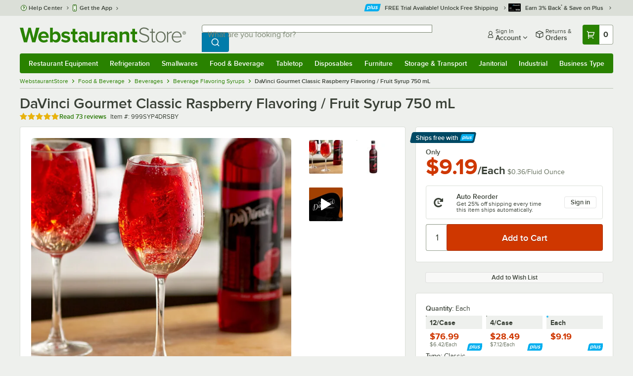

--- FILE ---
content_type: text/html; charset=utf-8
request_url: https://www.webstaurantstore.com/davinci-gourmet-classic-raspberry-flavoring-fruit-syrup-750-ml/999SYP4DRSBY.html
body_size: 69727
content:




<!DOCTYPE html>
<html lang="en" class="js ">

<head>
    
    

    
    

    
    
        <link href=/build/client/3.33017aa4478e1da5876a.css rel="stylesheet" />
        <link href=/build/client/9032.999f9fd8d087b22deca1.css rel="stylesheet" />
        <link href=/build/client/4398.1e30d992cc4a40d4859b.css rel="stylesheet" />
        <link href=/build/client/938.fa6340f0f79c27299706.css rel="stylesheet" />
        <link href=/build/client/ProductDetails.3a152aedf27a5a7b4fb2.css rel="stylesheet" />



    
    


    <meta charset="utf-8" />
    <meta http-equiv="Content-Security-Policy" content=" default-src *.webstaurantstore.com blob:; object-src 'none'; script-src *.webstaurantstore.com blob: 'unsafe-inline' 'unsafe-eval' 'report-sample' *.googleapis.com *.googlecommerce.com *.gstatic.com *.googleadservices.com *.google.com *.google-analytics.com *.facebook.net *.yimg.com *.yahoo.com *.bing.com *.bizrate.com *.shopzilla.com *.twitter.com *.linkedin.com *.longtailvideo.com *.pinterest.com www.googletagmanager.com www.resellerratings.com *.g.doubleclick.net a.quora.com js-agent.newrelic.com *.nr-data.net *.sitejabber.com s.pinimg.com www.redditstatic.com *.youtube.com/iframe_api *.ytimg.com dts57qhtf7twy.cloudfront.net js.cnnx.link *.taboola.com www.recaptcha.net *.trustpilot.com snap.licdn.com *.clarity.ms cdn.pricespider.com challenges.cloudflare.com *.tiktok.com assets.customer.io code.gist.build customerioforms.com *.youtube.com tpc.googlesyndication.com webstaurantstore.cdn-v3.conductrics.com webstaurantstore.conductrics.com *.coder-sandbox.dev.clarkinc.biz *.coder.dev.clarkinc.biz product-customization-api.clarkinc.biz product-customization-api.test.clarkinc.biz product-customization-api.dev.clarkinc.biz *.intentiq.com applepay.cdn-apple.com; style-src 'unsafe-inline' 'report-sample' *.webstaurantstore.com *.googleapis.com *.google.com *.resellerratings.com *.sitejabber.com dts57qhtf7twy.cloudfront.net *.bizrate.com *.googletagmanager.com code.gist.build webstaurantstore.conductrics.com *.coder-sandbox.dev.clarkinc.biz *.coder.dev.clarkinc.biz product-customization-api.clarkinc.biz product-customization-api.test.clarkinc.biz product-customization-api.dev.clarkinc.biz applepay.cdn-apple.com; img-src data: blob: *.webstaurantstore.com *.gstatic.com *.googlecommerce.com *.google-analytics.com *.googletagmanager.com *.googleapis.com *.paypal.com *.paypalobjects.com *.facebook.com *.staticflickr.com *.msn.com *.bing.com *.pricegrabber.com *.bizrate.com *.bizrateinsights.com *.googleadservices.com *.connexity.net *.doubleclick.net *.google.com *.linkedin.com *.twitter.com *.longtailvideo.com *.pinterest.com *.resellerratings.com q.quora.com *.nr-data.net *.sitejabber.com www.commerce-connector.com pinterest.adsymptotic.com p.adsymptotic.com *.cloudfront.net *.ytimg.com *.facebook.net cx.atdmt.com *.yahoo.com *.trustpilot.com *.clarity.ms *.taboola.com track.customer.io pagead2.googlesyndication.com alb.reddit.com *.liadm.com *.coder-sandbox.dev.clarkinc.biz *.coder.dev.clarkinc.biz *.intentiq.com *.bing.net applepay.cdn-apple.com; frame-src *.webstaurantstore.com *.googlecommerce.com *.doubleclick.net *.google.com *.facebook.com *.facebook.net *.youtube.com apps.kaonadn.net *.pinterest.com www.googletagmanager.com *.twitter.com *.trustpilot.com www.recaptcha.net *.creditkey.com tsdtocl.com challenges.cloudflare.com renderer.gist.build code.gist.build webstaurantstore.conductrics.com *.coder-sandbox.dev.clarkinc.biz *.coder.dev.clarkinc.biz *.taboola.com applepay.cdn-apple.com; font-src data: *.webstaurantstore.com *.gstatic.com *.sitejabber.com applepay.cdn-apple.com; connect-src *.webstaurantstore.com *.google-analytics.com www.resellerratings.com *.google.com *.linkedin.com stats.g.doubleclick.net *.clarkinc.biz bam.nr-data.net *.facebook.com *.sitejabber.com *.pinterest.com s.yimg.com *.ingest.us.sentry.io insights.bizrate.com *.bing.com *.bizrate.com blob: data: ship.cdldelivers.com *.gstatic.com *.clarity.ms js.cnnx.link kitchendash-web-app-service.azurewebsites.net kitchendash-web-app-service-test.azurewebsites.net kitchendash-web-app-service-prod.azurewebsites.net *.taboola.com pathinsights.pricespider.com *.api.smartystreets.com cdn.linkedin.oribi.io *.tiktok.com track.customer.io customerioforms.com *.api.gist.build *.cloud.gist.build *.youtube.com pagead2.googlesyndication.com webstaurantstore.cdn-v3.conductrics.com *.redditstatic.com product-customization-api.clarkinc.biz product-customization-api.test.clarkinc.biz product-customization-api.dev.clarkinc.biz *.googleadservices.com *.intentiq.com *.customer.io *.doubleclick.net;">

    <link href="/opensearchsecure.xml" rel="search" title="WebstaurantStore" type="application/opensearchdescription+xml">

    <title>DaVinci Gourmet Classic Raspberry Flavoring / Fruit Syrup 750 mL</title>

    <meta http-equiv="X-UA-Compatible" content="IE=edge,chrome=1" />

    <meta name="viewport" content="width=device-width, initial-scale=1, viewport-fit=cover, minimum-scale=1" />


        <meta property="og:title" content="DaVinci Gourmet Classic Raspberry Flavoring / Fruit Syrup 750 mL" />
        <meta property="og:type" content="product" />
        <meta property="og:url" content="https://www.webstaurantstore.com/davinci-gourmet-classic-raspberry-flavoring-fruit-syrup-750-ml/999SYP4DRSBY.html" />
            <meta property="og:image" content="https://www.webstaurantstore.com/images/products/extra_large/391098/1904943.jpg" />
            <meta property="og:image:width" content="1000" />
            <meta property="og:image:height" content="1000" />
            <meta property="og:image:alt" content="DaVinci Gourmet Classic Raspberry Flavoring / Fruit Syrup 750 mL" />
            <meta property="og:description" content="Choose from over 60 classic flavors, and discover the rich taste and quality consistency in each and every DaVinci Gourmet product, including this raspberry flavoring syrup! DaVinci Gourmet flavoring syrups are made from pure cane sugar to complement your beverages without overpowering them or being too sweet. They are specially formulated to hold up well under heat, making them the perfect choice for espresso-based drinks, brewed coffee or tea, and more.&lt;br&gt;&lt;br&gt;Bring the sweet yet tart taste of red raspberries to any cocktail, shake, or blended drink with this DaVinci Gourmet raspberry flavoring syrup! Featuring a popular and refreshing raspberry flavor and a rich color, this syrup is perfect for smoothies, mixed drinks, iced teas, and sodas.&lt;br&gt;&lt;br&gt;One splash of flavoring syrup goes a long way, and flavored beverages enhance your menu with new, appealing items. This user-friendly plastic bottle is easy for your baristas and restaurant staff to handle. Sold in gourmet coffee shops, specialty food stores, food service outlets, and grocery stores, DaVinci Gourmet products, like this raspberry syrup, have a long history of commitment to quality and superior taste." />
        <meta property="og:site_name" content="WebstaurantStore" />
        <meta property="fb:admins" content="100000802999858" />
            <meta property="og:price:amount" content="9.19" />
            <meta property="og:price:currency" content="USD" />
            <meta property="og:video" content="https://www.webstaurantstore.com/v/?i=999SYP4DRSBY&amp;fb=1" />
            <meta property="og:video:type" content="application/x-shockwave-flash" />
            <meta property="og:video:width" content="380" />
            <meta property="og:video:height" content="214" />
        <meta name="twitter:card" content="summary_large_image" />
        <meta name="twitter:site" content="@Webstaurant" />
        <meta name="twitter:image" content="https://www.webstaurantstore.com/images/products/landscape/391098/1904943.jpg" />
            <meta property="twitter:image:alt" content="DaVinci Gourmet Classic Raspberry Flavoring / Fruit Syrup 750 mL" />

    <link href="https://www.webstaurantstore.com/davinci-gourmet-classic-raspberry-flavoring-fruit-syrup-750-ml/999SYP4DRSBY.html" rel="canonical" />
<meta name="description" content="Shop DaVinci Gourmet Classic Raspberry Flavoring / Fruit Syrup 750 mL. In stock at a low price and ready to ship same day from WebstaurantStore." />
<meta name="robots" content="max-image-preview:large">


    <link rel="manifest" href="https://cdn.webstaurantstore.com/uploads/design/2024/9/manifest/manifest.json">
    <link rel="icon" href="https://www.webstaurantstore.com/favicon.ico" sizes="32x32" />
    <link rel="icon" type="image/png" href="https://cdnimg.webstaurantstore.com/uploads/design/2024/9/favicon/icon-96x96.png" sizes="96x96" />
    <noscript>
        <style>
            .no-js {display: none !important;}
            /* Enable scroll bars when no JS */
            .no-scrollbar {
                -ms-overflow-style: unset !important; /* IE and Edge */
                scrollbar-width: unset !important; /* Firefox */
            }
        </style>
    </noscript>
</head>
<body id="td">
    <script>
        fbEventQueue = [];
    </script>
    <noscript>
        <img height="1" width="1" style="display: none" src="https://www.facebook.com/tr?id=480797725416035&amp;ev=PageView&amp;dpo=LDU&amp;dpoco=0&amp;dpost=0&amp;noscript=1" />
    </noscript>

    <noscript>
        <iframe src="https://www.googletagmanager.com/ns.html?id=GTM-WC5RTN"
                height="0" width="0" style="display:none;visibility:hidden"></iframe>
    </noscript>

    <div id="root"></div>
    


<header class="page-container">
        <div class="global-header">
            
                <div id="react_0HNIV6ITO9FV5" data-hypernova-key="GlobalHeader" data-hypernova-id="8f5fab53-ac00-49e4-ba99-f4d8acbb2fe2"><div class="hidden lt:block" style="min-height:32px"></div><div class="bg-green-500 py-3 md:py-4 lt:bg-gray-100 lt:py-[22px] lz:py-[18px]" data-testid="banner"><div class="container flex flex-col md:mx-auto"><div class="flex flex-nowrap items-center relative h-7 md:h-10 pb-3.5 lt:pb-0 justify-between"><div class="flex flex-nowrap lt:hidden"><button aria-label="primary navigation" aria-expanded="false" class="flex items-center lt:hidden bg-green-500 border-0" data-testid="menu-button" type="button"><svg width="17" height="14" viewBox="0 0 17 14" fill="none" xmlns="http://www.w3.org/2000/svg" aria-hidden="true"><path fill-rule="evenodd" clip-rule="evenodd" d="M0 1.16667C0 0.522334 0.543654 0 1.21429 0H15.7857C16.4563 0 17 0.522334 17 1.16667C17 1.811 16.4563 2.33333 15.7857 2.33333H1.21429C0.543654 2.33333 0 1.811 0 1.16667Z" fill="white"></path><path fill-rule="evenodd" clip-rule="evenodd" d="M0 7C0 6.35567 0.543654 5.83333 1.21429 5.83333H10.9286C11.5992 5.83333 12.1429 6.35567 12.1429 7C12.1429 7.64433 11.5992 8.16667 10.9286 8.16667H1.21429C0.543654 8.16667 0 7.64433 0 7Z" fill="white"></path><path fill-rule="evenodd" clip-rule="evenodd" d="M0 12.8333C0 12.189 0.543654 11.6667 1.21429 11.6667H15.7857C16.4563 11.6667 17 12.189 17 12.8333C17 13.4777 16.4563 14 15.7857 14H1.21429C0.543654 14 0 13.4777 0 12.8333Z" fill="white"></path><path fill-rule="evenodd" clip-rule="evenodd" d="M0 7C0 6.35567 0.543654 5.83334 1.21429 5.83334H10.9286C11.5992 5.83334 12.1429 6.35567 12.1429 7C12.1429 7.64433 11.5992 8.16667 10.9286 8.16667H1.21429C0.543654 8.16667 0 7.64433 0 7Z" fill="white"></path><path fill-rule="evenodd" clip-rule="evenodd" d="M0 1.16667C0 0.522334 0.543654 0 1.21429 0H15.7857C16.4563 0 17 0.522334 17 1.16667C17 1.811 16.4563 2.33333 15.7857 2.33333H1.21429C0.543654 2.33333 0 1.811 0 1.16667Z" fill="white"></path></svg><span class="font-semibold pl-1.5 text-white text-xl">Menu</span></button></div><div class="flex items-center flex-initial lt:flex-none absolute lt:relative lt:left-0 lt:pl-0 lt:pr-8 xxxl:pr-[52px] h-[30px] md:h-[40px] lz:h-[52px] lt:min-w-[221px] lz:min-w-[288px] xl:min-w-[336px] left-1/2 -translate-x-1/2 lt:translate-x-0 px-4 mr-0 xxs:px-0"></div><div class="hidden flex-1 ml-0 lt:flex max-w-[900px]"><div class="flex flex-initial relative w-full mx-auto mb-0 h-10" data-testid="search-input"><div class="box-border pr-0 relative w-full"><form method="get" action="/search.html" class="flex w-full m-0" id="searchForm" role="search"><div class="flex flex-nowrap h-10 w-full"><fieldset data-testid="zest-inputGroup-wrapper" class="wss zest-inputGroup-wrapper"><legend class="srOnly">Search</legend><label class="zest-input-label zest-inputGroup-label-composable absolute z-10 left-3 top-1/2 -translate-y-1/2 pointer-events-none text-gray-500 text-base font-normal whitespace-nowrap" data-testid="zest-inputGroup-label" for="searchval">What are you looking for?</label><div data-testid="zest-inputGroup-wrapper-composable" class="zest-inputGroup-wrapper-composable"><input name="searchval" data-testid="searchval" autoComplete="off" aria-label="What are you looking for? Type a search term, and navigate through results with up and down arrows." id="searchval" type="text" class="zest-input-text zest-input-base zest-inputGroup-input-composable lt:rounded-r-none lt:focus:rounded-r text-base shadow-none pl-3 large" value=""/><button type="button" aria-label="Clear Search" tabindex="-1" class="wss zest-ui-button icon icon-only gray tertiary medium hidden shadow-none absolute right-3 lt:right-16 top-1/2 -translate-y-1/2 rounded-md outline-offset-[-1px]"><svg data-testid="zest-icon" aria-hidden="true" class="zest-icon medium fill-current icon-button" focusable="false"><use data-testid="zest-icon-use" aria-hidden="true" href="/build/files/remixicon.symbol.v1.svg#ri-close-line"></use></svg></button><input type="file" name="imagesUpload" accept="image/jpeg, image/png" class="hidden" data-testid="imageSearchFileInput"/><button value="Search" type="submit" class="wss zest-ui-button blue primary large hidden lt:flex rounded-none rounded-r py-2.5 px-4-1/2 tracking-[.02em]"><span class="sr-only">Search WebstaurantStore</span><svg aria-hidden="true" class="fill-white" width="19" height="19" viewBox="0 0 19 19" xmlns="http://www.w3.org/2000/svg"><path d="M14.2745 13.1548L17.6652 16.5447L16.545 17.6649L13.155 14.2742C11.8937 15.2853 10.3248 15.8353 8.70825 15.833C4.77525 15.833 1.58325 12.641 1.58325 8.70801C1.58325 4.77501 4.77525 1.58301 8.70825 1.58301C12.6413 1.58301 15.8333 4.77501 15.8333 8.70801C15.8356 10.3246 15.2856 11.8935 14.2745 13.1548ZM12.6864 12.5674C13.6911 11.5342 14.2522 10.1492 14.2499 8.70801C14.2499 5.64584 11.7696 3.16634 8.70825 3.16634C5.64609 3.16634 3.16659 5.64584 3.16659 8.70801C3.16659 11.7694 5.64609 14.2497 8.70825 14.2497C10.1494 14.2519 11.5344 13.6908 12.5676 12.6861L12.6864 12.5674Z"></path></svg></button></div></fieldset></div></form></div></div></div><div class="flex items-center justify-end xl:min-w-[360px]"><ul class="hidden items-center m-0 p-0 lt:flex lt:ml-2 lg:ml-8 xl:ml-[104px]"><li class="list-none relative "><button type="button" class="hover:bg-gray-200 rounded border-none cursor-pointer inline-flex items-center font-semibold p-2 text-gray-800 transition ease-in-out duration-100 no-underline bg-transparent" data-testid="account-dropdown" aria-expanded="false"><svg aria-hidden="true" class="pr-1 self-center" style="min-width:12px;width:12px;height:16px" width="14" height="17" viewBox="0 0 14 17" fill="none" xmlns="http://www.w3.org/2000/svg"><path fill-rule="evenodd" clip-rule="evenodd" d="M6.97037 1.38434C5.2107 1.38434 3.83203 2.8518 3.83203 4.59965C3.83203 6.33989 5.19871 7.80217 6.9474 7.81488C6.96476 7.81475 6.98215 7.81468 6.99957 7.81468C7.0035 7.81468 7.00743 7.81469 7.01136 7.81469C8.75141 7.79212 10.1087 6.33391 10.1087 4.59965C10.1087 2.8518 8.73005 1.38434 6.97037 1.38434ZM9.52155 8.33996C10.6406 7.51339 11.3785 6.1553 11.3785 4.59965C11.3785 2.03855 9.37851 0.0129089 6.97037 0.0129089C4.56223 0.0129089 2.56221 2.03855 2.56221 4.59965C2.56221 6.16574 3.31006 7.53161 4.44177 8.35653C3.61092 8.74464 2.9087 9.32817 2.34802 10.0643C1.29291 11.4496 0.777344 13.3222 0.777344 15.3272C0.777344 15.7059 1.0616 16.0129 1.41225 16.0129H12.5869C12.9375 16.0129 13.2218 15.7059 13.2218 15.3272C13.2218 13.3222 12.7062 11.4496 11.6511 10.0643C11.0824 9.31762 10.368 8.72795 9.52155 8.33996ZM6.94857 9.18633C6.95583 9.18637 6.9631 9.18639 6.97037 9.18639C6.9858 9.18639 7.0012 9.18631 7.01659 9.18614C8.65075 9.19082 9.85864 9.86971 10.6705 10.9355C11.3883 11.878 11.8257 13.1637 11.9285 14.6415H2.07066C2.17347 13.1637 2.6108 11.878 3.32867 10.9355C4.13485 9.87711 5.33163 9.20026 6.94857 9.18633Z" fill="#3b4238"></path></svg><span class="leading-none"><span class="block text-xs leading-none font-normal text-left">Sign In</span><span class="flex items-center text-sm leading-none">Account<svg aria-hidden="true" class="pl-1 text-gray-800 fill-current" width="10" height="6" viewBox="0 0 10 6" xmlns="http://www.w3.org/2000/svg"><path d="M4.99999 3.78145L8.29999 0.481445L9.24266 1.42411L4.99999 5.66678L0.757324 1.42411L1.69999 0.481445L4.99999 3.78145Z"></path></svg></span></span></button><div class="bg-white rounded list-none ml-0 mt-1 absolute right-0 z-[60] shadow-xl min-w-[340px] bg-clip-padding hidden  min-w-[340px] lt:left-[-73px] xxl:left-0
      }"><div class="hidden grid grid-cols-2"><div class="flex flex-col px-2-1/2 pt-2 pb-1"><div class="flex items-center pl-2 pr-4 py-1-1/2"><svg aria-hidden="true" class="w-5 h-4"><use xlink:href="/build/files/533698b2bd4c86e80f58.standard-sprite.svg#rounded-home"></use></svg><p class="ml-2 m-0 text-sm font-bold leading-4" id="my-account">My Account</p></div><ul aria-labelledby="my-account" class="list-none ml-0 mb-0 p-0"><li class="w-full "><div class=""><a href="/myaccount/" class="relative whitespace-nowrap flex items-center font-normal text-sm leading-snug py-1-1/2 px-2 text-gray-800 rounded hover:underline hover:bg-gray-100 active:bg-gray-100 no-underline" data-testid="global-header-sign-in-dropdown">Sign In</a></div></li><li class="w-full "><div class=""><a href="/myaccount.html?goto=register" class="relative whitespace-nowrap flex items-center font-normal text-sm leading-snug py-1-1/2 px-2 text-gray-800 rounded hover:underline hover:bg-gray-100 active:bg-gray-100 no-underline">Create An Account</a></div></li></ul></div><div class="px-2-1/2 py-2 bg-gray-50 border-0 border-l border-solid border-gray-100 rounded-r"><div class="flex items-center pl-2 pr-4 py-1-1/2"><svg aria-hidden="true" class="w-3 h-4"><use xlink:href="/build/files/533698b2bd4c86e80f58.standard-sprite.svg#bookmark"></use></svg><p class="ml-2 m-0 text-sm font-bold leading-4" id="quick-links">Quick Links</p></div><ul class="list-none ml-0 mb-0 p-0" aria-labelledby="quick-links"><li class="w-full "><div class=""><a href="/plus/" class="relative whitespace-nowrap flex items-center font-normal text-sm leading-snug py-1-1/2 px-2 text-gray-800 rounded hover:underline hover:bg-gray-100 active:bg-gray-100 no-underline" data-testid="webstaurant-plus">WebstaurantPlus</a></div></li><li class="w-full "><div class=""><a href="/rewards/" class="relative whitespace-nowrap flex items-center font-normal text-sm leading-snug py-1-1/2 px-2 text-gray-800 rounded hover:underline hover:bg-gray-100 active:bg-gray-100 no-underline" data-testid="webstaurant-rewards">Rewards</a></div></li><li class="w-full "><div class=""><a href="/services/app/" class="relative whitespace-nowrap flex items-center font-normal text-sm leading-snug py-1-1/2 px-2 text-gray-800 rounded hover:underline hover:bg-gray-100 active:bg-gray-100 no-underline" data-testid="webstaurant-app-quick-link">Get the App</a></div></li><li class="w-full "><div class=""><a href="/versahub#/" class="relative whitespace-nowrap flex items-center font-normal text-sm leading-snug py-1-1/2 px-2 text-gray-800 rounded hover:underline hover:bg-gray-100 active:bg-gray-100 no-underline" data-testid="versahub">VersaHub</a></div></li><div class="border border-solid border-gray-200 border-b border-t-0 border-l-0 border-r-0 mt-4 mb-2"></div><li class="w-full "><div class=""><a href="/trackorder.html" class="relative whitespace-nowrap flex items-center font-normal text-sm leading-snug py-1-1/2 px-2 text-gray-800 rounded hover:underline hover:bg-gray-100 active:bg-gray-100 no-underline" data-testid="Track-your-order">Track Your Order</a></div></li><li class="w-full "><div class=""><a href="/ask.html" class="relative whitespace-nowrap flex items-center font-normal text-sm leading-snug py-1-1/2 px-2 text-gray-800 rounded hover:underline hover:bg-gray-100 active:bg-gray-100 no-underline" data-testid="Help-center">Help Center</a></div></li></ul></div></div></div></li><li class="list-none pr-3.5 hidden lt:block ml-0 text-sm"><a href="/myaccount/orders/" class="hover:bg-gray-200 rounded border-none cursor-pointer inline-flex items-center font-semibold p-2 text-gray-800 transition ease-in-out duration-100 no-underline" data-testid="order-btn"><svg aria-hidden="true" class="pr-1" style="min-width:16px;width:16px;height:16px" width="16" height="17" viewBox="0 0 16 17" fill="none" xmlns="http://www.w3.org/2000/svg"><path fill-rule="evenodd" clip-rule="evenodd" d="M7.68846 0.0790413C7.88563 -0.0090945 8.11437 -0.0090945 8.31155 0.0790413L15.5843 3.32983C15.8382 3.44332 16 3.68453 16 3.94945V12.0764C16 12.3413 15.8382 12.5826 15.5843 12.696L8.31155 15.9468C8.11437 16.035 7.88563 16.035 7.68846 15.9468L0.415728 12.696C0.161844 12.5826 0 12.3413 0 12.0764V3.94945C0 3.68453 0.161844 3.44332 0.415728 3.32983L7.68846 0.0790413ZM1.45455 5.03339L7.27273 7.63403V14.2433L1.45455 11.6426V5.03339ZM8.72727 14.2433L14.5455 11.6426V5.03339L8.72727 7.63403V14.2433ZM8 6.44137L13.575 3.94945L8 1.45752L2.42502 3.94945L8 6.44137Z" fill="#3b4238"></path></svg><span class="leading-none"><span class="block text-xs leading-none font-normal text-left">Returns &amp;</span><span class="flex items-center text-sm leading-none">Orders</span></span></a></li></ul><a aria-label="Your cart has 0 items. View your cart." href="/cart/" class="group flex flex-nowrap rounded-tl rounded-bl overflow-hidden no-underline" data-testid="cart-button"><span class="flex items-center px-2 transition ease-in-out duration-300 h-[30px] md:h-[34px] lt:h-10 bg-green-700 hover:bg-green-800 lt:bg-green-500 lt:hover:bg-green-800"><svg width="18" height="18" viewBox="0 0 18 18" fill="none" xmlns="http://www.w3.org/2000/svg" aria-hidden="true"><path d="M3.00012 4.81013L0.567871 2.37863L1.62912 1.31738L4.06062 3.74963H15.4921C15.609 3.74962 15.7243 3.77694 15.8288 3.82941C15.9332 3.88187 16.024 3.95803 16.0938 4.0518C16.1636 4.14558 16.2105 4.25437 16.2308 4.3695C16.2511 4.48463 16.2442 4.6029 16.2106 4.71488L14.4106 10.7149C14.3643 10.8694 14.2694 11.005 14.14 11.1013C14.0105 11.1976 13.8535 11.2496 13.6921 11.2496H4.50012V12.7496H12.7501V14.2496H3.75012C3.55121 14.2496 3.36044 14.1706 3.21979 14.03C3.07914 13.8893 3.00012 13.6985 3.00012 13.4996V4.81013ZM4.50012 5.24963V9.74963H13.1341L14.4841 5.24963H4.50012ZM4.12512 17.2496C3.82675 17.2496 3.5406 17.1311 3.32963 16.9201C3.11865 16.7091 3.00012 16.423 3.00012 16.1246C3.00012 15.8263 3.11865 15.5401 3.32963 15.3291C3.5406 15.1182 3.82675 14.9996 4.12512 14.9996C4.42349 14.9996 4.70964 15.1182 4.92062 15.3291C5.13159 15.5401 5.25012 15.8263 5.25012 16.1246C5.25012 16.423 5.13159 16.7091 4.92062 16.9201C4.70964 17.1311 4.42349 17.2496 4.12512 17.2496ZM13.1251 17.2496C12.8268 17.2496 12.5406 17.1311 12.3296 16.9201C12.1186 16.7091 12.0001 16.423 12.0001 16.1246C12.0001 15.8263 12.1186 15.5401 12.3296 15.3291C12.5406 15.1182 12.8268 14.9996 13.1251 14.9996C13.4235 14.9996 13.7096 15.1182 13.9206 15.3291C14.1316 15.5401 14.2501 15.8263 14.2501 16.1246C14.2501 16.423 14.1316 16.7091 13.9206 16.9201C13.7096 17.1311 13.4235 17.2496 13.1251 17.2496Z" fill="white"></path></svg></span><span id="cartItemCountSpan" style="min-width:28px" class="bg-white rounded-tr rounded-br flex items-center font-bold text-base leading-5 px-2 text-gray-800 justify-center box-border md:border-gray-400 md:border md:border-l-0 md:border-solid h-[30px] md:h-[34px] lt:h-10 tracking-[.02em]">0</span></a></div></div><div class="lt:hidden"><div class="flex flex-initial relative w-full mx-auto mb-0 h-10" data-testid="search-input"><div class="box-border pr-0 relative w-full"><form method="get" action="/search.html" class="flex w-full m-0" id="searchForm" role="search"><div class="flex flex-nowrap h-10 w-full"><fieldset data-testid="zest-inputGroup-wrapper" class="wss zest-inputGroup-wrapper"><legend class="srOnly">Search</legend><label class="zest-input-label zest-inputGroup-label-composable absolute z-10 left-3 top-1/2 -translate-y-1/2 pointer-events-none text-gray-500 text-base font-normal whitespace-nowrap" data-testid="zest-inputGroup-label" for="searchval">What are you looking for?</label><div data-testid="zest-inputGroup-wrapper-composable" class="zest-inputGroup-wrapper-composable"><input name="searchval" data-testid="searchval" autoComplete="off" aria-label="What are you looking for? Type a search term, and navigate through results with up and down arrows." id="searchval" type="text" class="zest-input-text zest-input-base zest-inputGroup-input-composable lt:rounded-r-none lt:focus:rounded-r text-base shadow-none pl-3 large" value=""/><button type="button" aria-label="Clear Search" tabindex="-1" class="wss zest-ui-button icon icon-only gray tertiary medium hidden shadow-none absolute right-3 lt:right-16 top-1/2 -translate-y-1/2 rounded-md outline-offset-[-1px]"><svg data-testid="zest-icon" aria-hidden="true" class="zest-icon medium fill-current icon-button" focusable="false"><use data-testid="zest-icon-use" aria-hidden="true" href="/build/files/remixicon.symbol.v1.svg#ri-close-line"></use></svg></button><input type="file" name="imagesUpload" accept="image/jpeg, image/png" class="hidden" data-testid="imageSearchFileInput"/><button value="Search" type="submit" class="wss zest-ui-button blue primary large hidden lt:flex rounded-none rounded-r py-2.5 px-4-1/2 tracking-[.02em]"><span class="sr-only">Search WebstaurantStore</span><svg aria-hidden="true" class="fill-white" width="19" height="19" viewBox="0 0 19 19" xmlns="http://www.w3.org/2000/svg"><path d="M14.2745 13.1548L17.6652 16.5447L16.545 17.6649L13.155 14.2742C11.8937 15.2853 10.3248 15.8353 8.70825 15.833C4.77525 15.833 1.58325 12.641 1.58325 8.70801C1.58325 4.77501 4.77525 1.58301 8.70825 1.58301C12.6413 1.58301 15.8333 4.77501 15.8333 8.70801C15.8356 10.3246 15.2856 11.8935 14.2745 13.1548ZM12.6864 12.5674C13.6911 11.5342 14.2522 10.1492 14.2499 8.70801C14.2499 5.64584 11.7696 3.16634 8.70825 3.16634C5.64609 3.16634 3.16659 5.64584 3.16659 8.70801C3.16659 11.7694 5.64609 14.2497 8.70825 14.2497C10.1494 14.2519 11.5344 13.6908 12.5676 12.6861L12.6864 12.5674Z"></path></svg></button></div></fieldset></div></form></div></div></div></div></div><nav id="flyout-nav-redesign" data-testid="flyout-nav" aria-label="primary navigation" class="hidden -translate-x-full lt:block clearfix h-auto overflow-x-hidden overflow-y-scroll pl-0 absolute bottom-0 left-0 z-[55] lt:translate-x-0 lt:rounded-normal mt-0 max-w-full lt:overflow-visible lt:pt-0 lt:relative lt:w-full lt:top-0" role="navigation"><div class="container bg-origin-box-border block relative"><div class="h-full bg-green-500 rounded-t relative rounded-b"><div data-testid="navbar" class="flex flex-nowrap items-center justify-between w-full"><ul data-testid="nav-full-data-items" class=" lt:hidden xl:flex xl:w-full group flex m-0 font-semibold text-sm list-none text-white w-full flex-row lt:flex-nowrap lt:items-center lt:relative lt:space-y-0 min-h-10 justify-between pl-1.5 pr-0 xl:px-1.5"><li class="grow py-1"><a data-testid="category-item-anchor-Restaurant Equipment" href="/restaurant-equipment.html" class="cursor-pointer
          flex
          items-center
          justify-evenly
          justify-items-center
          h-full
          xl:py-2
          top-0
          text-center
          text-white
          no-underline
          antialiased
          border-none
          flex-auto
          font-semibold
          shadow-none
          leading-4
          whitespace-nowrap
          category-item
          hover:bg-green-800
          hover:rounded
          " data-type="Restaurant Equipment" aria-haspopup="true" aria-label="Restaurant Equipment" aria-expanded="false">Restaurant Equipment</a></li><li class="grow py-1"><a data-testid="category-item-anchor-Refrigeration" href="/refrigeration-equipment.html" class="cursor-pointer
          flex
          items-center
          justify-evenly
          justify-items-center
          h-full
          xl:py-2
          top-0
          text-center
          text-white
          no-underline
          antialiased
          border-none
          flex-auto
          font-semibold
          shadow-none
          leading-4
          whitespace-nowrap
          category-item
          hover:bg-green-800
          hover:rounded
          " data-type="Refrigeration" aria-haspopup="true" aria-label="Refrigeration" aria-expanded="false">Refrigeration</a></li><li class="grow py-1"><a data-testid="category-item-anchor-Smallwares" href="/restaurant-smallwares.html" class="cursor-pointer
          flex
          items-center
          justify-evenly
          justify-items-center
          h-full
          xl:py-2
          top-0
          text-center
          text-white
          no-underline
          antialiased
          border-none
          flex-auto
          font-semibold
          shadow-none
          leading-4
          whitespace-nowrap
          category-item
          hover:bg-green-800
          hover:rounded
          " data-type="Smallwares" aria-haspopup="true" aria-label="Smallwares" aria-expanded="false">Smallwares</a></li><li class="grow py-1"><a data-testid="category-item-anchor-Food &amp; Beverage" href="/restaurant-consumables.html" class="cursor-pointer
          flex
          items-center
          justify-evenly
          justify-items-center
          h-full
          xl:py-2
          top-0
          text-center
          text-white
          no-underline
          antialiased
          border-none
          flex-auto
          font-semibold
          shadow-none
          leading-4
          whitespace-nowrap
          category-item
          hover:bg-green-800
          hover:rounded
          " data-type="Food &amp; Beverage" aria-haspopup="true" aria-label="Food &amp; Beverage" aria-expanded="false">Food &amp; Beverage</a></li><li class="grow py-1"><a data-testid="category-item-anchor-Tabletop" href="/restaurant-tabletop-supplies.html" class="cursor-pointer
          flex
          items-center
          justify-evenly
          justify-items-center
          h-full
          xl:py-2
          top-0
          text-center
          text-white
          no-underline
          antialiased
          border-none
          flex-auto
          font-semibold
          shadow-none
          leading-4
          whitespace-nowrap
          category-item
          hover:bg-green-800
          hover:rounded
          " data-type="Tabletop" aria-haspopup="true" aria-label="Tabletop" aria-expanded="false">Tabletop</a></li><li class="grow py-1"><a data-testid="category-item-anchor-Disposables" href="/restaurant-disposable-supplies.html" class="cursor-pointer
          flex
          items-center
          justify-evenly
          justify-items-center
          h-full
          xl:py-2
          top-0
          text-center
          text-white
          no-underline
          antialiased
          border-none
          flex-auto
          font-semibold
          shadow-none
          leading-4
          whitespace-nowrap
          category-item
          hover:bg-green-800
          hover:rounded
          " data-type="Disposables" aria-haspopup="true" aria-label="Disposables" aria-expanded="false">Disposables</a></li><li class="grow py-1"><a data-testid="category-item-anchor-Furniture" href="/commercial-furniture.html" class="cursor-pointer
          flex
          items-center
          justify-evenly
          justify-items-center
          h-full
          xl:py-2
          top-0
          text-center
          text-white
          no-underline
          antialiased
          border-none
          flex-auto
          font-semibold
          shadow-none
          leading-4
          whitespace-nowrap
          category-item
          hover:bg-green-800
          hover:rounded
          " data-type="Furniture" aria-haspopup="true" aria-label="Furniture" aria-expanded="false">Furniture</a></li><li class="grow py-1"><a data-testid="category-item-anchor-Storage &amp; Transport" href="/restaurant-storage-transport.html" class="cursor-pointer
          flex
          items-center
          justify-evenly
          justify-items-center
          h-full
          xl:py-2
          top-0
          text-center
          text-white
          no-underline
          antialiased
          border-none
          flex-auto
          font-semibold
          shadow-none
          leading-4
          whitespace-nowrap
          category-item
          hover:bg-green-800
          hover:rounded
          " data-type="Storage &amp; Transport" aria-haspopup="true" aria-label="Storage &amp; Transport" aria-expanded="false">Storage &amp; Transport</a></li><li class="grow py-1"><a data-testid="category-item-anchor-Janitorial" href="/restaurant-janitorial-supplies.html" class="cursor-pointer
          flex
          items-center
          justify-evenly
          justify-items-center
          h-full
          xl:py-2
          top-0
          text-center
          text-white
          no-underline
          antialiased
          border-none
          flex-auto
          font-semibold
          shadow-none
          leading-4
          whitespace-nowrap
          category-item
          hover:bg-green-800
          hover:rounded
          " data-type="Janitorial" aria-haspopup="true" aria-label="Janitorial" aria-expanded="false">Janitorial</a></li><li class="grow py-1"><a data-testid="category-item-anchor-Industrial" href="/industrial-supplies.html" class="cursor-pointer
          flex
          items-center
          justify-evenly
          justify-items-center
          h-full
          xl:py-2
          top-0
          text-center
          text-white
          no-underline
          antialiased
          border-none
          flex-auto
          font-semibold
          shadow-none
          leading-4
          whitespace-nowrap
          category-item
          hover:bg-green-800
          hover:rounded
          " data-type="Industrial" aria-haspopup="true" aria-label="Industrial" aria-expanded="false">Industrial</a></li><li class="grow py-1"><a data-testid="category-item-anchor-Business Type" href="/categories.html" class="cursor-pointer
          flex
          items-center
          justify-evenly
          justify-items-center
          h-full
          xl:py-2
          top-0
          text-center
          text-white
          no-underline
          antialiased
          border-none
          flex-auto
          font-semibold
          shadow-none
          leading-4
          whitespace-nowrap
          category-item
          hover:bg-green-800
          hover:rounded
          " data-type="Business Type" aria-haspopup="true" aria-label="Business Type" aria-expanded="false">Business Type</a></li></ul><ul data-testid="nav-show-more-data-items" class="lt:flex lt:w-full xl:hidden m-0 font-semibold text-sm list-none text-white w-full min-h-10 pl-1.5"><li class="grow py-1"><a data-testid="category-item-anchor-Restaurant Equipment" href="/restaurant-equipment.html" class="cursor-pointer
          flex
          items-center
          justify-evenly
          justify-items-center
          h-full
          xl:py-2
          top-0
          text-center
          text-white
          no-underline
          antialiased
          border-none
          flex-auto
          font-semibold
          shadow-none
          leading-4
          whitespace-nowrap
          category-item
          hover:bg-green-800
          hover:rounded
          " data-type="Restaurant Equipment" aria-haspopup="true" aria-label="Restaurant Equipment" aria-expanded="false">Restaurant Equipment</a></li><li class="grow py-1"><a data-testid="category-item-anchor-Refrigeration" href="/refrigeration-equipment.html" class="cursor-pointer
          flex
          items-center
          justify-evenly
          justify-items-center
          h-full
          xl:py-2
          top-0
          text-center
          text-white
          no-underline
          antialiased
          border-none
          flex-auto
          font-semibold
          shadow-none
          leading-4
          whitespace-nowrap
          category-item
          hover:bg-green-800
          hover:rounded
          " data-type="Refrigeration" aria-haspopup="true" aria-label="Refrigeration" aria-expanded="false">Refrigeration</a></li><li class="grow py-1"><a data-testid="category-item-anchor-Smallwares" href="/restaurant-smallwares.html" class="cursor-pointer
          flex
          items-center
          justify-evenly
          justify-items-center
          h-full
          xl:py-2
          top-0
          text-center
          text-white
          no-underline
          antialiased
          border-none
          flex-auto
          font-semibold
          shadow-none
          leading-4
          whitespace-nowrap
          category-item
          hover:bg-green-800
          hover:rounded
          " data-type="Smallwares" aria-haspopup="true" aria-label="Smallwares" aria-expanded="false">Smallwares</a></li><li class="grow py-1"><a data-testid="category-item-anchor-Food &amp; Beverage" href="/restaurant-consumables.html" class="cursor-pointer
          flex
          items-center
          justify-evenly
          justify-items-center
          h-full
          xl:py-2
          top-0
          text-center
          text-white
          no-underline
          antialiased
          border-none
          flex-auto
          font-semibold
          shadow-none
          leading-4
          whitespace-nowrap
          category-item
          hover:bg-green-800
          hover:rounded
          " data-type="Food &amp; Beverage" aria-haspopup="true" aria-label="Food &amp; Beverage" aria-expanded="false">Food &amp; Beverage</a></li><li class="grow py-1"><a data-testid="category-item-anchor-Tabletop" href="/restaurant-tabletop-supplies.html" class="cursor-pointer
          flex
          items-center
          justify-evenly
          justify-items-center
          h-full
          xl:py-2
          top-0
          text-center
          text-white
          no-underline
          antialiased
          border-none
          flex-auto
          font-semibold
          shadow-none
          leading-4
          whitespace-nowrap
          category-item
          hover:bg-green-800
          hover:rounded
          " data-type="Tabletop" aria-haspopup="true" aria-label="Tabletop" aria-expanded="false">Tabletop</a></li><li class="grow py-1"><a data-testid="category-item-anchor-Disposables" href="/restaurant-disposable-supplies.html" class="cursor-pointer
          flex
          items-center
          justify-evenly
          justify-items-center
          h-full
          xl:py-2
          top-0
          text-center
          text-white
          no-underline
          antialiased
          border-none
          flex-auto
          font-semibold
          shadow-none
          leading-4
          whitespace-nowrap
          category-item
          hover:bg-green-800
          hover:rounded
          " data-type="Disposables" aria-haspopup="true" aria-label="Disposables" aria-expanded="false">Disposables</a></li><li class="grow py-1"><a data-testid="category-item-anchor-Furniture" href="/commercial-furniture.html" class="cursor-pointer
          flex
          items-center
          justify-evenly
          justify-items-center
          h-full
          xl:py-2
          top-0
          text-center
          text-white
          no-underline
          antialiased
          border-none
          flex-auto
          font-semibold
          shadow-none
          leading-4
          whitespace-nowrap
          category-item
          hover:bg-green-800
          hover:rounded
          " data-type="Furniture" aria-haspopup="true" aria-label="Furniture" aria-expanded="false">Furniture</a></li><li class="grow py-1"><a data-testid="category-item-anchor-Storage &amp; Transport" href="/restaurant-storage-transport.html" class="cursor-pointer
          flex
          items-center
          justify-evenly
          justify-items-center
          h-full
          xl:py-2
          top-0
          text-center
          text-white
          no-underline
          antialiased
          border-none
          flex-auto
          font-semibold
          shadow-none
          leading-4
          whitespace-nowrap
          category-item
          hover:bg-green-800
          hover:rounded
          " data-type="Storage &amp; Transport" aria-haspopup="true" aria-label="Storage &amp; Transport" aria-expanded="false">Storage &amp; Transport</a></li></ul><div data-testid="show-more-categories-container" class="lt:flex lt:min-h-10 xl:hidden"><div data-testid="show-more-categories" data-type="showMore" id="showMoreCategories"><button class="relative !flex flex-auto justify-center items-center border-0 text-white text-sm font-semibold mt-0.5 mr-0.5 rounded-t antialiased pb-[3px] h-[38px] bg-transparent" tabindex="0" type="button" style="text-shadow:none" aria-expanded="false">More<svg width="8" height="5" viewBox="0 0 8 5" xmlns="http://www.w3.org/2000/svg" class="pl-1.5 fill-white"><path d="M4 3.18205L7.11125 0L8 0.908974L4 5L0 0.908974L0.888749 0L4 3.18205Z" fill="current" stroke="white" stroke-width="0.25"></path></svg></button></div></div></div></div></div></nav><div class="block lt:hidden container"><nav id="flyout-nav-redesign" aria-label="primary navigation" class="bg-white block clearfix absolute right-0 bottom-0 left-0 z-[55] transition ease-in-out duration-150 xs:w-1/2 overflow-y-auto mobile-menu-min-width new-header-nav top-[108px] md:top-[126px] -translate-x-full" inert="" role="navigation"><div class="clearfix m-0 p-0" data-testid="navbar"><div id="product-categories" class="rounded-none border-0 block w-full"><div class="m-0 w-full"></div></div></div></nav></div><div class="bg-white lt:hidden" style="min-height:32px"></div><div class=""></div></div><script type="application/json" data-hypernova-key="GlobalHeader" data-hypernova-id="8f5fab53-ac00-49e4-ba99-f4d8acbb2fe2"><!--{"navDataItems":[{"id":1539,"displayName":"Restaurant Equipment","cssClassModifier":"","link":"/restaurant-equipment.html","moreInText":"Restaurant Equipment","featuredResources":[{"childrenAreProducts":false,"name":"Cooking Equipment","image":"/images/categories/new/cooking_equipment2_j_sm.jpg","link":"/cooking-equipment.html"},{"childrenAreProducts":false,"name":"Commercial Work Tables and Stations","image":"/uploads/seo_category/2022/4/commercialworkstablesandstations.jpg","link":"/commercial-work-tables-and-stations.html"},{"childrenAreProducts":false,"name":"Food Preparation","image":"/images/categories/new/food_prep2_sm.jpg","link":"/food-preparation.html"},{"childrenAreProducts":false,"name":"Commercial Ovens","image":"/images/categories/new/commercial_ovens2_sm.jpg","link":"/42715/commercial-ovens.html"},{"childrenAreProducts":false,"name":"Food Holding and Warming Equipment","image":"/images/categories/new/food_holders2_sm.jpg","link":"/food-holding-and-warming-equipment.html"},{"childrenAreProducts":false,"name":"Beverage Equipment","image":"/images/categories/new/beverageequipment2_sm.jpg","link":"/beverage-equipment.html"},{"childrenAreProducts":false,"name":"Food Display and Merchandising","image":"/images/categories/new/food_displays_sm.jpg","link":"/food-display-and-merchandising.html"},{"childrenAreProducts":false,"name":"Dish Washing Equipment","image":"/images/categories/new/diswashing_equipment_sm.jpg","link":"/dish-washing-equipment.html"}],"subResources":[{"childrenAreProducts":false,"name":"Equipment Parts","image":"/images/products/small/111680/131022.jpg","link":"/parts.html"},{"childrenAreProducts":true,"name":"Stainless Steel Work Tables with Undershelf","image":"/images/categories/new/sswrktblswundrshelf_sm.jpg","link":"/13729/stainless-steel-work-tables-with-undershelf.html"},{"childrenAreProducts":false,"name":"Commercial Fryers","image":"/images/categories/new/commercialfryers_sm.jpg","link":"/48429/commercial-fryers.html"},{"childrenAreProducts":false,"name":"Gas Ranges","image":"/images/categories/new/commrestaurantranges_sm.jpg","link":"/15037/commercial-restaurant-ranges.html"},{"childrenAreProducts":true,"name":"Convection Ovens","image":"/images/categories/new/commercialconvovens_sm.jpg","link":"/14181/commercial-convection-ovens.html"},{"childrenAreProducts":true,"name":"Frozen Drink Machines","image":"/images/categories/new/slushymachines_sm.jpg","link":"/14061/granita-slushy-machines.html"},{"childrenAreProducts":true,"name":"Commercial Mixers","image":"/images/categories/new/countertopmixers2_sm.jpg","link":"/14255/commercial-mixers.html"},{"childrenAreProducts":false,"name":"Griddles","image":"/images/categories/new/griddles_sm.jpg","link":"/50439/griddles.html"},{"childrenAreProducts":true,"name":"Food Processors","image":"/images/categories/new/commericialfoodproce_sm.jpg","link":"/14245/commercial-food-processors.html"},{"childrenAreProducts":true,"name":"Meat Slicers","image":"/images/categories/new/meatslicers_sm.jpg","link":"/14199/meat-slicers.html"},{"childrenAreProducts":true,"name":"3 Compartment Sinks","image":"/images/categories/new/threecompartsinks_sm.jpg","link":"/14927/3-compartment-sinks.html"},{"childrenAreProducts":false,"name":"Commercial Dishwashers","image":"/images/categories/new/commercial_dishwashe_sm.jpg","link":"/49791/commercial-dishwashers.html"},{"childrenAreProducts":true,"name":"Commercial Blenders","image":"/images/categories/new/commercialblenders3_sm.jpg","link":"/14251/commercial-blenders-food-blenders.html"},{"childrenAreProducts":true,"name":"Rapid Cook Ovens","image":"/images/categories/new/rapidcookhybridoven_sm.jpg","link":"/22267/rapid-cook-high-speed-hybrid-ovens.html"},{"childrenAreProducts":true,"name":"Vacuum Packaging Machines","image":"/images/categories/new/vacuumpackmachines_sm.jpg","link":"/14279/vacuum-packaging-machines.html"},{"childrenAreProducts":true,"name":"Commercial Microwaves","image":"/images/categories/new/commercialmicrowaves_sm.jpg","link":"/14351/commercial-microwaves.html"},{"childrenAreProducts":true,"name":"Charbroilers","image":"/images/categories/new/charbroilers_sm.jpg","link":"/50437/charbroilers.html"},{"childrenAreProducts":true,"name":"Espresso Machines","image":"/images/categories/new/cappespressomachines_sm.jpg","link":"/13977/cappuccino-espresso-machines.html"},{"childrenAreProducts":true,"name":"Steam Tables","image":"/images/categories/new/commsteamtables_sm.jpg","link":"/14141/commercial-steam-tables.html"},{"childrenAreProducts":true,"name":"Immersion Blenders","image":"/images/categories/new/commercialblenders0_sm.jpg","link":"/14253/commercial-immersion-blenders.html"},{"childrenAreProducts":false,"name":"Coffee Machines","image":"/images/categories/new/commerccoffmabrewers_sm.jpg","link":"/13953/commercial-coffee-makers-brewers.html"},{"childrenAreProducts":true,"name":"Toasters","image":"/images/categories/new/commercialtoasters2_sm.jpg","link":"/14603/commercial-conveyor-toasters.html"},{"childrenAreProducts":true,"name":"Conveyor and Impinger Ovens","image":"/images/products/small/729119/2483737.jpg","link":"/14185/conveyor-ovens-and-impinger-ovens.html"},{"childrenAreProducts":false,"name":"Commercial Faucets","image":"/images/categories/new/faucetandplumbing_sm.jpg","link":"/plumbing-and-faucets.html"}]},{"id":13403,"displayName":"Refrigeration","cssClassModifier":"","link":"/refrigeration-equipment.html","moreInText":"Refrigeration","featuredResources":[{"childrenAreProducts":false,"name":"Commercial Ice Equipment and Supplies","image":"/images/categories/new/commercial_ice3_sm.jpg","link":"/50415/commercial-ice-equipment-and-supplies.html"},{"childrenAreProducts":false,"name":"Merchandising and Display Refrigeration","image":"/images/categories/new/merchandising_fridge_sm.jpg","link":"/13387/merchandising-and-display-refrigeration.html"},{"childrenAreProducts":false,"name":"Reach-In Refrigerators and Freezers","image":"/images/categories/new/reach_in2_jpg_sm.jpg","link":"/13421/reach-in-refrigerators-and-freezers.html"},{"childrenAreProducts":false,"name":"Refrigerated Prep Tables","image":"/images/categories/new/prep_tables3_sm.jpg","link":"/47649/refrigerated-prep-tables.html"},{"childrenAreProducts":false,"name":"Bar Refrigeration","image":"/images/categories/new/bar_fridge2_jpg_sm.jpg","link":"/47651/bar-refrigeration.html"},{"childrenAreProducts":false,"name":"Walk-In Refrigeration","image":"/images/categories/new/walk_on2_sm.jpg","link":"/47663/walk-in-refrigeration.html"},{"childrenAreProducts":false,"name":"Commercial Ice Cream Freezers","image":"/images/categories/new/ice_cream_freezers2__sm.jpg","link":"/42385/commercial-ice-cream-freezers.html"},{"childrenAreProducts":true,"name":"Undercounter Refrigerators","image":"/images/categories/new/undercounter2_jpg_sm.jpg","link":"/26885/undercounter-refrigerators.html"}],"subResources":[{"childrenAreProducts":true,"name":" Sandwich \u0026 Salad Prep Refrigerators","image":"/images/categories/new/commssprepfriges_sm.jpg","link":"/13415/commercial-sandwich-salad-preparation-refrigerators.html"},{"childrenAreProducts":true,"name":"Reach-In Refrigerators","image":"/images/categories/new/reachinfridges_sm.jpg","link":"/52705/reach-in-refrigerators.html"},{"childrenAreProducts":true,"name":"Reach-In Freezers","image":"/images/categories/new/reachfreezer_sm.jpg","link":"/52711/reach-in-freezers.html"},{"childrenAreProducts":true,"name":"Glass Door Refrigerators","image":"/images/categories/new/glassmerchandising_sm.jpg","link":"/21387/merchandising-glass-door-refrigerators-coolers.html"},{"childrenAreProducts":true,"name":"Back Bar Coolers","image":"/images/categories/new/backbarcoolers_sm.jpg","link":"/42397/back-bar-coolers.html"},{"childrenAreProducts":true,"name":"Beer Dispensers","image":"/images/categories/new/beerdispensers_sm.jpg","link":"/42399/beer-dispensers.html"},{"childrenAreProducts":true,"name":"Air Curtain Merchandisers","image":"/images/categories/new/openairmerchaccess_sm.jpg","link":"/54811/horizontal-vertical-air-curtain-merchandisers.html"},{"childrenAreProducts":true,"name":"Pizza Prep Refrigerators","image":"/images/categories/new/commercialpizzaprepa_sm.jpg","link":"/13623/commercial-pizza-preparation-refrigerators.html"},{"childrenAreProducts":true,"name":"Commercial Chef Bases","image":"/images/categories/new/commercialchefbases_sm.jpg","link":"/13665/commercial-chef-bases.html"},{"childrenAreProducts":true,"name":"Dry and Refrigerated Bakery Cases","image":"/images/categories/new/dryrefribakerycases_sm.jpg","link":"/13469/refrigerated-bakery-cases-and-dry-bakery-display-cases.html"},{"childrenAreProducts":true,"name":"Worktop Refrigerators","image":"/images/categories/new/worktoprefrigerators_sm.jpg","link":"/26671/worktop-refrigerators.html"},{"childrenAreProducts":true,"name":"Walk-In Coolers / Refrigerators","image":"/images/products/small/734858/2509269.jpg","link":"/13703/walk-in-coolers-refrigerators.html"},{"childrenAreProducts":true,"name":"Bottle Coolers","image":"/images/categories/new/bottlecoolers_sm.jpg","link":"/13501/bottle-coolers.html"},{"childrenAreProducts":true,"name":"Ice Cream Dipping Cabinets","image":"/images/categories/new/icecreamdipcabinets_sm.jpg","link":"/42387/ice-cream-dipping-cabinets.html"},{"childrenAreProducts":true,"name":"Glass Door Freezers","image":"/images/categories/new/merchglassfreezers_sm.jpg","link":"/21389/merchandising-glass-door-freezers.html"},{"childrenAreProducts":true,"name":"Glass Top Display Freezers","image":"/images/categories/new/glasstopdispfreezers_sm.jpg","link":"/42389/glass-top-display-freezers.html"},{"childrenAreProducts":true,"name":"Walk-In Freezers","image":"/images/products/small/51231/414260.jpg","link":"/13411/walk-in-freezers.html"},{"childrenAreProducts":true,"name":"Undercounter Freezers","image":"/images/categories/new/undercounterfreezers_sm.jpg","link":"/13463/undercounter-freezers.html"},{"childrenAreProducts":true,"name":"Meat \u0026 Deli Cases","image":"/images/categories/new/refrigeratedelicases_sm.jpg","link":"/21423/refrigerated-deli-cases.html"},{"childrenAreProducts":true,"name":"Countertop Glass Door Refrigeration","image":"/images/categories/new/countertopfridge_sm.jpg","link":"/13393/countertop-glass-door-refrigerators-and-freezers.html"},{"childrenAreProducts":true,"name":"Commercial Chest Freezers","image":"/images/products/small/608152/2171517.jpg","link":"/13693/commercial-chest-freezers.html"},{"childrenAreProducts":true,"name":"Worktop Freezers","image":"/images/categories/new/worktopfreezer_sm.jpg","link":"/15067/worktop-freezers.html"},{"childrenAreProducts":true,"name":"Commercial Ice Cream Makers","image":"/images/categories/new/softservemachines_sm.jpg","link":"/47343/soft-serve-machines.html"},{"childrenAreProducts":true,"name":"Wine Refrigeration","image":"/images/products/small/610355/2176508.jpg","link":"/42401/commercial-wine-coolers.html"}]},{"id":2403,"displayName":"Smallwares","cssClassModifier":"","link":"/restaurant-smallwares.html","moreInText":"Smallwares","featuredResources":[{"childrenAreProducts":false,"name":"Cookware","image":"/images/categories/new/cookware2_sm.jpg","link":"/cookware.html"},{"childrenAreProducts":false,"name":"Food Storage Supplies","image":"/images/categories/new/food_storage3_sm.jpg","link":"/37511/restaurant-food-storage.html"},{"childrenAreProducts":false,"name":"Kitchen Hand Tools","image":"/images/categories/new/kitchen_hand2_jpg_sm.jpg","link":"/2813/kitchen-hand-tools.html"},{"childrenAreProducts":false,"name":"Kitchen Cutlery","image":"/images/categories/new/kitchen_cutlery2_sm.jpg","link":"/2821/kitchen-cutlery.html"},{"childrenAreProducts":false,"name":"Baking Smallwares","image":"/images/categories/new/baking_smallware2_sm.jpg","link":"/2405/baking-smallwares.html"},{"childrenAreProducts":false,"name":"Beverage Service Supplies","image":"/images/categories/new/beverage_service_sm.jpg","link":"/48495/beverage-service-supplies.html"},{"childrenAreProducts":false,"name":"Chafing Dishes and Accessories","image":"/images/categories/new/chafing_dishes2_sm.jpg","link":"/2597/chafers-chafing-dishes-and-chafer-accessories.html"},{"childrenAreProducts":false,"name":"Kitchen Supplies","image":"/images/categories/new/kitchen_supplies3_sm.jpg","link":"/3037/kitchen-supplies.html"}],"subResources":[{"childrenAreProducts":false,"name":"Bartending Supplies","image":"/images/categories/new/bartendingsupplies2_sm.jpg","link":"/2505/bartending-supplies.html"},{"childrenAreProducts":false,"name":"Restaurant Signs","image":"/images/categories/new/signsandeasels_sm.jpg","link":"/3289/signs-easels.html"},{"childrenAreProducts":false,"name":"Host and Server Supplies","image":"/images/categories/new/serversupplies_sm.jpg","link":"/3277/server-supplies-and-accessories.html"},{"childrenAreProducts":false,"name":"Hotel and Restaurant Linens","image":"/images/categories/new/textiles_sm.jpg","link":"/3321/textiles.html"},{"childrenAreProducts":true,"name":"Food Storage Containers","image":"/images/categories/new/foodstoragecontain4_sm.jpg","link":"/3087/food-storage-containers.html"},{"childrenAreProducts":true,"name":"Bun / Sheet Pans","image":"/images/categories/new/bunsheetpans_sm.jpg","link":"/2423/bun-sheet-pans.html"},{"childrenAreProducts":true,"name":"Stainless Steel Steam Table Pans","image":"/images/categories/new/steampansantijamss_sm.jpg","link":"/52489/stainless-steel-steam-table-pans-and-hotel-pans.html"},{"childrenAreProducts":true,"name":"Plastic Food Pans","image":"/images/categories/new/plasticfoodpans_sm.jpg","link":"/51167/plastic-food-pans.html"},{"childrenAreProducts":true,"name":"Food Storage Boxes","image":"/images/categories/new/foodstorageboxes_sm.jpg","link":"/37515/food-storage-boxes-and-covers.html"},{"childrenAreProducts":true,"name":"Chafing Dishes","image":"/images/products/small/746001/2536873.jpg","link":"/42675/chafing-dishes.html"},{"childrenAreProducts":true,"name":"Frying Pans","image":"/images/categories/new/fryingpans_sm.jpg","link":"/2705/fry-pans.html"},{"childrenAreProducts":true,"name":"Ingredient Bins","image":"/uploads/category-collage/2025/12/ingredient_bins.jpg","link":"/2457/ingredient-bins.html"},{"childrenAreProducts":true,"name":"Restaurant Aprons","image":"/images/categories/new/restaurantaprons_sm.jpg","link":"/3323/restaurant-aprons.html"},{"childrenAreProducts":true,"name":"Cup Dispensers and Lid Organizers","image":"/images/categories/new/cuplidstraworganize_sm.jpg","link":"/2751/cup-dispensers-and-lid-organizers.html"},{"childrenAreProducts":true,"name":"Stock Pots","image":"/images/categories/new/stockpotsaccessories_sm.jpg","link":"/2733/stock-pots-accessories.html"},{"childrenAreProducts":true,"name":"Cutting Boards","image":"/images/categories/new/cuttingboards_sm.jpg","link":"/3053/cutting-boards.html"},{"childrenAreProducts":true,"name":"Bakery Display Cases","image":"/images/categories/new/bakerydisplaycases_sm.jpg","link":"/2411/bakery-display-cases.html"},{"childrenAreProducts":true,"name":"Cake Pans","image":"/images/categories/new/cakepans_sm.jpg","link":"/10375/cake-pans.html"},{"childrenAreProducts":true,"name":"Measuring Cups and Spoons","image":"/images/categories/new/measuringcupsspoons_sm.jpg","link":"/2925/measuring-cups-spoons.html"},{"childrenAreProducts":false,"name":"Kitchen Utensils","image":"/images/categories/new/cookingutensils_sm.jpg","link":"/53123/cooking-utensils.html"},{"childrenAreProducts":true,"name":"Canning Supplies","image":"/images/products/small/518244/1912577.jpg","link":"/57319/canning-jars-and-accessories.html"},{"childrenAreProducts":true,"name":"Piping Bags and Icing Tips","image":"/images/categories/new/pipingtippastbagacc_sm.jpg","link":"/54643/piping-tips-pastry-bags-and-accessories.html"},{"childrenAreProducts":true,"name":"Pocket Thermometers","image":"/images/categories/new/probepocketthermomet_sm.jpg","link":"/56251/probe-thermometers-pocket-thermometers.html"},{"childrenAreProducts":false,"name":"Beverage Dispensers","image":"/images/categories/new/beveragedispensers_sm.jpg","link":"/2585/beverage-dispensers.html"},{"childrenAreProducts":false,"name":"Work Uniforms \u0026 Custom Apparel","image":"/images/categories/new/workuniformscustoma2_sm.jpg","link":"/69357/work-uniforms-custom-apparel.html"}]},{"id":1,"displayName":"Food \u0026 Beverage","cssClassModifier":"","link":"/restaurant-consumables.html","moreInText":"Food \u0026 Beverage","featuredResources":[{"childrenAreProducts":false,"name":"Baked Goods and Desserts","image":"/images/categories/new/baked_goods2_sm.jpg","link":"/54649/baked-goods.html"},{"childrenAreProducts":false,"name":"Beverages","image":"/images/categories/new/beverages3_sm.jpg","link":"/48627/drinks-and-drink-mixes.html"},{"childrenAreProducts":false,"name":"Baking Ingredients","image":"/images/categories/new/baking_ingredients3_sm.jpg","link":"/44035/wholesale-baking-ingredients.html"},{"childrenAreProducts":false,"name":"Condiments and Sauces","image":"/images/categories/new/condiments2_sm.jpg","link":"/171/condiments-and-sauces.html"},{"childrenAreProducts":true,"name":"Bulk Wholesale Spices","image":"/images/categories/new/bulkwholesalespices2_sm.jpg","link":"/38519/bulk-spices.html"},{"childrenAreProducts":false,"name":"Fruits and Vegetables","image":"/uploads/category-collage/2025/12/fruitsandvegetables2.jpg","link":"/48615/fruits-and-vegetables.html"},{"childrenAreProducts":false,"name":"Bulk Foods \u0026 Kitchen Staples","image":"/images/categories/new/bulk_food3_sm.jpg","link":"/48619/dry-goods.html"},{"childrenAreProducts":false,"name":"Concessions and Snacks","image":"/images/categories/new/concessions2_sm.jpg","link":"/48633/concession-stand-and-carnival-foods.html"}],"subResources":[{"childrenAreProducts":false,"name":"Prepared Foods","image":"/images/categories/new/preparedfoods_sm.jpg","link":"/54671/prepared-foods.html"},{"childrenAreProducts":false,"name":"Meat and Seafood","image":"/images/categories/new/meatandseafood2_sm.jpg","link":"/55063/meat-and-seafood.html"},{"childrenAreProducts":false,"name":"Cooking Oil and Sprays","image":"/images/categories/new/cookingoilandsprays_sm.jpg","link":"/48639/cooking-oil-and-sprays.html"},{"childrenAreProducts":false,"name":"Ice Cream and Frozen Treats","image":"/images/categories/new/icecreamsupply_sm.jpg","link":"/48635/ice-cream-supplies.html"},{"childrenAreProducts":false,"name":"Specialty Foods","image":"/images/categories/new/specialtyfoods_sm.jpg","link":"/56219/specialty-foods.html"},{"childrenAreProducts":false,"name":"Dairy","image":"/images/categories/new/dairy_sm.jpg","link":"/54655/dairy.html"},{"childrenAreProducts":true,"name":"Beverage Flavoring Syrups","image":"/images/categories/new/bevflavoringsyrups4_sm.jpg","link":"/51/flavoring-syrups.html"},{"childrenAreProducts":true,"name":"Bar Drink Mixes","image":"/uploads/category-collage/2026/1/barmixes.jpg","link":"/11/bar-drink-mixes.html"},{"childrenAreProducts":true,"name":"Flavoring Sauces","image":"/images/categories/new/flavoringsauces5_sm.jpg","link":"/62797/flavoring-sauces.html"},{"childrenAreProducts":true,"name":"Non-Dairy Milk","image":"/images/categories/new/nondairydairyfreemi2_sm.jpg","link":"/62897/non-dairy-milk.html"},{"childrenAreProducts":false,"name":"Baking Toppings","image":"/images/categories/new/bakingtoppings_sm.jpg","link":"/64739/baking-toppings.html"},{"childrenAreProducts":true,"name":"Smoothie Mixes","image":"/images/categories/new/smoothiemixes2_sm.jpg","link":"/45187/smoothie-mixes.html"},{"childrenAreProducts":false,"name":"Bulk Chocolate","image":"/images/categories/new/bulkchocolate_sm.jpg","link":"/51125/bulk-chocolate.html"},{"childrenAreProducts":true,"name":"Sweeteners","image":"/images/categories/new/sweeteners6_sm.jpg","link":"/69/sugar-sweetener-and-creamer.html"},{"childrenAreProducts":true,"name":"Ice Cream Cones","image":"/images/categories/new/icecreamcones_sm.jpg","link":"/109/ice-cream-cones.html"},{"childrenAreProducts":true,"name":"Bulk Flour","image":"/images/categories/new/bulkflour_sm.jpg","link":"/8935/bulk-flour.html"},{"childrenAreProducts":true,"name":"Nuts and Seeds","image":"/uploads/category-collage/2025/11/nutsandseeds.jpg","link":"/12925/peanuts-and-nuts.html"},{"childrenAreProducts":true,"name":"Salt and Pepper","image":"/images/categories/new/saltandpepper_sm.jpg","link":"/38509/salt-and-pepper.html"},{"childrenAreProducts":true,"name":"Extracts, Pastes, \u0026 Imitation Flavorings","image":"/images/categories/new/extractimitationfla2_sm.jpg","link":"/47721/extracts-and-imitation-flavoring.html"},{"childrenAreProducts":false,"name":"Coffee and Espresso","image":"/images/categories/new/coffeeandexpresso3_sm.jpg","link":"/53/coffee-and-espresso.html"},{"childrenAreProducts":true,"name":"Soda","image":"/images/categories/new/sodanew5_sm.jpg","link":"/45143/soda.html"},{"childrenAreProducts":true,"name":"Cheese Spreads","image":"/images/categories/new/cheesespreads2_sm.jpg","link":"/56747/cheese-spreads.html"},{"childrenAreProducts":false,"name":"Bakery Decorating Ingredients","image":"/images/products/small/187861/2461084.jpg","link":"/57099/cake-decorating-ingredients.html"}]},{"id":3673,"displayName":"Tabletop","cssClassModifier":"","link":"/restaurant-tabletop-supplies.html","moreInText":"Tabletop","featuredResources":[{"childrenAreProducts":false,"name":"Flatware","image":"/images/categories/new/flateware2_sm.jpg","link":"/3897/flatware.html"},{"childrenAreProducts":false,"name":"Beverageware","image":"/images/categories/new/beverageware3_sm.jpg","link":"/3681/beverageware.html"},{"childrenAreProducts":false,"name":"Table Decor and Displays","image":"/images/categories/new/table_decor3_sm.jpg","link":"/10399/tabletop-display-and-decor.html"},{"childrenAreProducts":false,"name":"Servingware and Dinnerware Accessories","image":"/images/categories/new/servingware2_sm.jpg","link":"/41965/servingware-and-dinnerware-accessories.html"},{"childrenAreProducts":false,"name":"Restaurant Dinnerware","image":"/images/categories/new/restaurant_dinnerwa2_sm.jpg","link":"/restaurant-dinnerware.html"},{"childrenAreProducts":false,"name":"China Dinnerware","image":"/images/categories/new/china_dinnerware2_sm.jpg","link":"/16103/china-dinnerware.html"},{"childrenAreProducts":false,"name":"Melamine Dinnerware and Displayware","image":"/images/categories/new/melamine_dinnerware2_sm.jpg","link":"/melamine-dinnerware.html"},{"childrenAreProducts":false,"name":"Condiment Holders and Dispensers","image":"/images/categories/new/condiment_holders2_sm.jpg","link":"/10395/condiment-holders-and-dispensers.html"}],"subResources":[{"childrenAreProducts":true,"name":"Cocktail Glasses","image":"/images/categories/new/cocktailglasses_sm.jpg","link":"/47095/cocktail-glasses.html"},{"childrenAreProducts":true,"name":"Wine Glasses","image":"/images/categories/new/wineglasses_sm.jpg","link":"/3749/wine-glasses.html"},{"childrenAreProducts":true,"name":"Beer Glasses","image":"/images/categories/new/beerglasses_sm.jpg","link":"/3685/beer-glasses.html"},{"childrenAreProducts":true,"name":"Knives","image":"/images/categories/new/knivesupdated_sm.jpg","link":"/51003/knives.html"},{"childrenAreProducts":true,"name":"Forks","image":"/images/categories/new/forksupdated_sm.jpg","link":"/51005/forks.html"},{"childrenAreProducts":true,"name":"Spoons","image":"/images/categories/new/spoonsupdated2_sm.jpg","link":"/51001/spoons.html"},{"childrenAreProducts":true,"name":"Plastic Tumblers","image":"/images/categories/new/plastictumbler_sm.jpg","link":"/3755/plastic-tumblers.html"},{"childrenAreProducts":true,"name":"Squeeze Bottles","image":"/images/categories/new/squeezebottles_sm.jpg","link":"/3163/squeeze-bottles.html"},{"childrenAreProducts":false,"name":"Menu Holders","image":"/images/categories/new/menucoverboard_sm.jpg","link":"/15543/menu-covers-and-boards.html"},{"childrenAreProducts":false,"name":"Reusable Plastic Beverageware","image":"/images/categories/new/reusableplasticbev_sm.jpg","link":"/3753/reusable-plastic-beverageware.html"},{"childrenAreProducts":true,"name":"Pitchers","image":"/images/categories/new/pitcher_sm.jpg","link":"/4085/pitchers.html"},{"childrenAreProducts":true,"name":"Drinking Glasses","image":"/images/categories/new/sodateawaterglasses_sm.jpg","link":"/47097/soda-tea-and-water-glasses.html"},{"childrenAreProducts":true,"name":"Decanters, Carafes, and Bottles","image":"/images/categories/new/decanterscarafes_sm.jpg","link":"/4057/decanters-and-carafes.html"},{"childrenAreProducts":true,"name":"Porcelain Plates","image":"/images/categories/new/porcelainplates_sm.jpg","link":"/50539/porcelain-plates.html"},{"childrenAreProducts":true,"name":"Melamine Bowls","image":"/images/categories/new/melaminebowls_sm.jpg","link":"/45291/melamine-bowls.html"},{"childrenAreProducts":true,"name":"Melamine Plates","image":"/images/categories/new/melamineplates_sm.jpg","link":"/45289/melamine-plates.html"},{"childrenAreProducts":true,"name":"China Bowls","image":"/images/categories/new/chinabowls_sm.jpg","link":"/41999/china-bowls.html"},{"childrenAreProducts":false,"name":"Serving and Display Platters / Trays","image":"/images/categories/new/servingplatters_sm.jpg","link":"/41967/serving-and-display-platters-trays.html"},{"childrenAreProducts":true,"name":"Ramekins and Sauce Cups","image":"/images/categories/new/ramekinsandsaucecups_sm.jpg","link":"/10397/ramekins-and-sauce-cups.html"},{"childrenAreProducts":true,"name":"Stoneware Plates","image":"/images/categories/new/stonewareplates_sm.jpg","link":"/50889/stoneware-plates.html"},{"childrenAreProducts":true,"name":"Restaurant Food Serving Baskets","image":"/images/categories/new/foodservingbasket2_sm.jpg","link":"/3041/restaurant-food-serving-baskets.html"},{"childrenAreProducts":true,"name":"Serving and Display Bowls","image":"/images/categories/new/servingbowls_sm.jpg","link":"/41969/serving-and-display-bowls.html"},{"childrenAreProducts":false,"name":"Coffee Mugs, Tea Cups, \u0026 Saucers","image":"/images/categories/new/coffeemugteacup_sm.jpg","link":"/3793/coffee-mugs-tea-cups-cappuccino-cups-and-saucers.html"},{"childrenAreProducts":true,"name":"Au Gratin Dishes / Rarebit Dishes","image":"/images/categories/new/augratindishesplatt2_sm.jpg","link":"/20313/au-gratin-dishes-platters.html"}]},{"id":195,"displayName":"Disposables","cssClassModifier":"","link":"/restaurant-disposable-supplies.html","moreInText":"Disposables","featuredResources":[{"childrenAreProducts":false,"name":"Take-Out Containers","image":"/images/categories/new/take_out2_sm.jpg","link":"/47255/disposable-take-out-containers.html"},{"childrenAreProducts":false,"name":"Eco-Friendly Disposables","image":"/images/categories/new/eco_friendly2_sm.jpg","link":"/47129/eco-friendly-disposables.html"},{"childrenAreProducts":false,"name":"Disposable Plastic Dinnerware","image":"/images/categories/new/disposable_plastic2_sm.jpg","link":"/635/disposable-plastic-dinnerware.html"},{"childrenAreProducts":false,"name":"Disposable Food Packaging Supplies","image":"/images/categories/new/disposable_food_pac3_sm.jpg","link":"/47257/disposable-food-packaging-supplies.html"},{"childrenAreProducts":false,"name":"Disposable Bakery Supplies","image":"/images/categories/new/disposable_bakery3_sm.jpg","link":"/11697/disposable-bakery-supplies.html"},{"childrenAreProducts":false,"name":"Catering Disposables","image":"/images/categories/new/catering2_sm.jpg","link":"/47245/catering-disposables.html"},{"childrenAreProducts":false,"name":"Paperware","image":"/images/categories/new/paperware2_sm.jpg","link":"/569/paper-ware.html"},{"childrenAreProducts":false,"name":"Tabletop Disposables","image":"/images/categories/new/tabletop_disposable3_sm.jpg","link":"/50451/tabletop-disposables.html"}],"subResources":[{"childrenAreProducts":false,"name":"Foam Products","image":"/images/categories/new/foamproducts_sm.jpg","link":"/395/foam-products.html"},{"childrenAreProducts":false,"name":"Disposable Concession Supplies","image":"/images/categories/new/dispconcessionsupp2_sm.jpg","link":"/16199/disposable-concession-supplies.html"},{"childrenAreProducts":false,"name":"Consumer Packaging","image":"/images/categories/new/consumerpackaging2_sm.jpg","link":"/63661/consumer-packaging.html"},{"childrenAreProducts":true,"name":"Disposable Gloves","image":"/images/products/small/594807/2425612.jpg","link":"/261/disposable-gloves.html"},{"childrenAreProducts":true,"name":"Disposable Plastic Cups","image":"/images/categories/new/disposableplasticcup_sm.jpg","link":"/655/disposable-plastic-cups.html"},{"childrenAreProducts":true,"name":"Paper Bags","image":"/images/categories/new/retailproducegrocbag_sm.jpg","link":"/15969/paper-bags.html"},{"childrenAreProducts":true,"name":"Deli Containers","image":"/images/categories/new/delitakeoutcntnr_sm.jpg","link":"/779/deli-take-out-containers.html"},{"childrenAreProducts":true,"name":"Paper Take-Out Boxes","image":"/images/categories/new/papertakeoutboxes2_sm.jpg","link":"/11987/paper-take-out-boxes.html"},{"childrenAreProducts":true,"name":"Plastic To-Go Containers","image":"/images/categories/new/plasticmicrotakeout_sm.jpg","link":"/803/plastic-microwaveable-take-out-containers.html"},{"childrenAreProducts":true,"name":"Portion Cups \u0026 Lids","image":"/images/categories/new/soufportioncupslid_sm.jpg","link":"/715/souffle-portion-cups-lids.html"},{"childrenAreProducts":true,"name":"Paper Hot Cups","image":"/images/categories/new/paperhotcups_sm.jpg","link":"/589/paper-hot-cups.html"},{"childrenAreProducts":true,"name":"Plastic Cutlery / Utensils","image":"/images/categories/new/plasticcutleryutensi_sm.jpg","link":"/54139/plastic-cutlery-utensils.html"},{"childrenAreProducts":true,"name":"Disposable Soup Containers","image":"/images/categories/new/papersoupcupsbowls_sm.jpg","link":"/11985/disposable-soup-containers.html"},{"childrenAreProducts":true,"name":"Paper Napkins","image":"/images/categories/new/papernapkins_sm.jpg","link":"/547/paper-napkins.html"},{"childrenAreProducts":true,"name":"Muffin \u0026 Cupcake Packaging","image":"/images/categories/new/cupcakemuffinpackagi_sm.jpg","link":"/12949/cupcake-muffin-take-out-containers.html"},{"childrenAreProducts":true,"name":"Foam Takeout Containers","image":"/images/categories/new/foamhingecontainers_sm.jpg","link":"/47305/foam-hinged-take-out-containers.html"},{"childrenAreProducts":true,"name":"Cake Boxes and Bakery Boxes","image":"/images/categories/new/cakeboxesbakeryboxes_sm.jpg","link":"/353/cake-boxes-and-bakery-boxes.html"},{"childrenAreProducts":true,"name":"Clear Hinged Take-Out Containers","image":"/images/categories/new/clearhingetocontain2_sm.jpg","link":"/775/clear-hinged-take-out-containers.html"},{"childrenAreProducts":false,"name":"Plastic Bags","image":"/images/categories/new/plasticbags_sm.jpg","link":"/323/plastic-bags.html"},{"childrenAreProducts":true,"name":"Aluminum Foil Pans","image":"/images/categories/new/aluminumfoilpans_sm.jpg","link":"/197/aluminum-foil-pans.html"},{"childrenAreProducts":true,"name":"Straws","image":"/images/categories/new/straws_sm.jpg","link":"/753/straws.html"},{"childrenAreProducts":true,"name":"Plastic Glassware \u0026 Barware","image":"/images/categories/new/displasticbarwarecup_sm.jpg","link":"/649/disposable-plastic-barware-and-cups.html"},{"childrenAreProducts":true,"name":"Foam Cups and Lids","image":"/images/categories/new/foamdcupslids_sm.jpg","link":"/47237/foam-cups-and-lids.html"},{"childrenAreProducts":true,"name":"Plastic Disposable Plates","image":"/images/categories/new/plasticdisposplates_sm.jpg","link":"/45835/plastic-disposable-plates.html"}]},{"id":68015,"displayName":"Furniture","cssClassModifier":"","link":"/commercial-furniture.html","moreInText":"Furniture","featuredResources":[{"childrenAreProducts":false,"name":"Restaurant Furniture","image":"/images/categories/new/restaurant_furnitur3_sm.jpg","link":"/restaurant-furniture.html"},{"childrenAreProducts":false,"name":"Outdoor Furniture","image":"/images/categories/new/outdoor_furniture3_sm.jpg","link":"/45777/outdoor-restaurant-furniture.html"},{"childrenAreProducts":false,"name":"Restaurant Seating","image":"/images/categories/new/restaurant_seating2_sm.jpg","link":"/45771/restaurant-seating.html"},{"childrenAreProducts":true,"name":"Folding Tables","image":"/images/categories/new/foldingtables_sm.jpg","link":"/45773/folding-tables.html"},{"childrenAreProducts":false,"name":"Office Furniture","image":"/images/categories/new/office_furniture2_sm.jpg","link":"/51959/office-furniture.html"},{"childrenAreProducts":false,"name":"School Furniture","image":"/images/categories/new/school_furniture2_sm.jpg","link":"/45905/school-furniture.html"},{"childrenAreProducts":false,"name":"Hotel Furniture","image":"/images/categories/new/hotel_furniture2_sm.jpg","link":"/64111/hotel-furniture.html"},{"childrenAreProducts":false,"name":"Park Furniture","image":"/images/categories/new/park_furniture2_sm.jpg","link":"/46981/park-furniture.html"}],"subResources":[{"childrenAreProducts":true,"name":"Table Tops","image":"/images/categories/new/tabletops_sm.jpg","link":"/42545/table-tops.html"},{"childrenAreProducts":false,"name":"Outdoor Restaurant Tables","image":"/images/categories/new/outdoorresttablesse1_sm.jpg","link":"/42561/outdoor-restaurant-tables.html"},{"childrenAreProducts":true,"name":"Restaurant Bar Stools","image":"/images/categories/new/bar-stools.jpg","link":"/42539/restaurant-bar-stools.html"},{"childrenAreProducts":true,"name":"Restaurant Chairs","image":"/images/categories/new/restaurantchairs_sm.jpg","link":"/42529/restaurant-chairs.html"},{"childrenAreProducts":true,"name":"Outdoor Restaurant Chairs","image":"/images/categories/new/outdoorrestaurantcha_sm.jpg","link":"/42559/outdoor-restaurant-chairs.html"},{"childrenAreProducts":true,"name":"Tables and Chair Sets","image":"/images/categories/new/tableschairsset_sm.jpg","link":"/45689/tables-and-dining-sets.html"},{"childrenAreProducts":true,"name":"Restaurant Table Bases","image":"/images/categories/new/restauranttablebases_sm.jpg","link":"/42543/restaurant-table-bases.html"},{"childrenAreProducts":true,"name":"Outdoor Restaurant Bar Stools","image":"/images/categories/new/outdrresbarstools2_sm.jpg","link":"/50381/outdoor-restaurant-bar-stools.html"},{"childrenAreProducts":true,"name":"Commercial Patio Heaters","image":"/images/categories/new/commercialpatioheate_sm.jpg","link":"/42565/commercial-patio-heaters.html"},{"childrenAreProducts":true,"name":"Banquet Chairs","image":"/images/categories/new/banquetchairsandstac_sm.jpg","link":"/42535/banquet-chairs-and-stackable-chairs.html"},{"childrenAreProducts":true,"name":"Restaurant Booths","image":"/images/categories/new/restaurantbooths_sm.jpg","link":"/42537/restaurant-booths.html"},{"childrenAreProducts":true,"name":"Outdoor Table Umbrellas and Bases","image":"/images/categories/new/outdoortableumbrella_sm.jpg","link":"/42563/outdoor-table-umbrellas-and-bases.html"},{"childrenAreProducts":true,"name":"High Chairs and Booster Seats","image":"/images/categories/new/plastresthighchairs_sm.jpg","link":"/45523/restaurant-high-chairs.html"},{"childrenAreProducts":true,"name":"Filing Cabinets","image":"/images/categories/new/filingcabinets_sm.jpg","link":"/52235/filing-cabinets.html"},{"childrenAreProducts":true,"name":"Seminar Tables","image":"/images/categories/new/seminartables_sm.jpg","link":"/42555/seminar-tables.html"},{"childrenAreProducts":true,"name":"Lobby, Reception, and Lounge Seating","image":"/images/categories/new/lobbyreceptionlounge_sm.jpg","link":"/52493/lobby-reception-and-lounge-seating.html"},{"childrenAreProducts":true,"name":"Office Chairs","image":"/images/categories/new/officechairs_sm.jpg","link":"/49587/office-chairs.html"},{"childrenAreProducts":true,"name":"Canopies and Canopy Accessories","image":"/images/products/small/477867/1893775.jpg","link":"/54605/canopies-and-canopy-accessories.html"},{"childrenAreProducts":true,"name":"Desks and Desk Bases","image":"/uploads/category-collage/2025/11/desksanddeskbases.jpg","link":"/51211/desks-and-desk-bases.html"},{"childrenAreProducts":true,"name":"Table Carts, Trucks, and Dollies","image":"/images/categories/new/tablecartstrucksdoll_sm.jpg","link":"/42557/table-carts-trucks-and-dollies.html"},{"childrenAreProducts":false,"name":"Retail Shelving and Displays","image":"/images/categories/new/retail_shevling3_sm.jpg","link":"/63855/retail-shelving.html"},{"childrenAreProducts":false,"name":"Commercial Lighting","image":"/images/categories/new/commerciallighting_sm.jpg","link":"/67909/commercial-lighting.html"}]},{"id":3415,"displayName":"Storage \u0026 Transport","cssClassModifier":"","link":"/restaurant-storage-transport.html","moreInText":"Storage \u0026 Transport","featuredResources":[{"childrenAreProducts":false,"name":"Commercial Shelving","image":"/images/categories/new/commercial_shelving3_sm.jpg","link":"/shelving.html"},{"childrenAreProducts":false,"name":"Food Storage Supplies","image":"/images/categories/new/food_storage3_sm.jpg","link":"/37511/restaurant-food-storage.html"},{"childrenAreProducts":false,"name":"Storage Racks","image":"/images/categories/new/storage_rack2_sm.jpg","link":"/storage-racks.html"},{"childrenAreProducts":false,"name":"Carts","image":"/images/categories/new/carts2_sm.jpg","link":"/carts.html"},{"childrenAreProducts":false,"name":"Trucks and Dollies","image":"/images/categories/new/trucks_and_dollies2_sm.jpg","link":"/24769/trucks-and-dollies.html"},{"childrenAreProducts":false,"name":"Industrial Shelving","image":"/images/categories/new/industrial_shelving3_sm.jpg","link":"/57761/industrial-shelving-and-storage.html"},{"childrenAreProducts":false,"name":"Retail Shelving and Displays","image":"/images/categories/new/retail_shevling3_sm.jpg","link":"/63855/retail-shelving.html"},{"childrenAreProducts":false,"name":"Insulated Food Carriers and Beverage Dispensers","image":"/images/categories/new/insulated_food_carri_sm.jpg","link":"/3513/insulated-food-carriers-and-beverage-carriers.html"}],"subResources":[{"childrenAreProducts":true,"name":"Sheet Pan Racks","image":"/images/categories/new/sheetpanracks_sm.jpg","link":"/45131/sheet-pan-racks.html"},{"childrenAreProducts":true,"name":"Food Pan Carriers","image":"/images/categories/new/foodpancarriersnew2_sm.jpg","link":"/3521/insulated-heated-food-pan-carriers.html"},{"childrenAreProducts":true,"name":"Plastic Utility Carts and Bus Carts","image":"/images/categories/new/plasbustransportcart_sm.jpg","link":"/25985/plastic-bussing-carts-and-transport-carts.html"},{"childrenAreProducts":true,"name":"Glass Racks","image":"/images/categories/new/glassracks_sm.jpg","link":"/39727/glass-racks-cup-racks-and-extenders.html"},{"childrenAreProducts":true,"name":"Dunnage Racks","image":"/images/categories/new/dunnageracks_sm.jpg","link":"/14877/dunnage-racks.html"},{"childrenAreProducts":true,"name":"Hand Trucks","image":"/images/categories/new/handtrucks_sm.jpg","link":"/24885/hand-trucks.html"},{"childrenAreProducts":true,"name":"Platform Trucks","image":"/images/categories/new/platformtrucks2_sm.jpg","link":"/24883/platform-trucks.html"},{"childrenAreProducts":true,"name":"Dish and Flatware Racks","image":"/images/categories/new/dishflatwareracks_sm.jpg","link":"/4205/dish-and-flatware-racks.html"},{"childrenAreProducts":true,"name":"Outdoor Storage","image":"/images/categories/new/outdoorstorage_sm.jpg","link":"/54109/outdoor-storage.html"},{"childrenAreProducts":true,"name":"Stock and Order Picking Carts","image":"/images/categories/new/stockorderpickcarts_sm.jpg","link":"/50831/stock-and-order-picking-carts.html"},{"childrenAreProducts":true,"name":"Workbenches","image":"/images/categories/new/industrialworkbench5_sm.jpg","link":"/65049/industrial-workbenches.html"},{"childrenAreProducts":true,"name":"Metal Utility Carts","image":"/images/categories/new/metalbussingcarts_sm.jpg","link":"/14369/metal-bussing-utility-transport-carts.html"},{"childrenAreProducts":true,"name":"Trash Can and Recycling Dollies","image":"/uploads/category-collage/2025/11/trashcandollrecydoll.jpg","link":"/24889/trash-can-dollies-and-recycling-dollies.html"},{"childrenAreProducts":true,"name":"Cutlery \u0026 Flatware Holders","image":"/images/categories/new/utensilholdflatorgan_sm.jpg","link":"/4227/flatware-holders-and-flatware-organizers.html"},{"childrenAreProducts":true,"name":"Bakery Racks and Dollies","image":"/images/categories/new/bakeryracksanddollie_sm.jpg","link":"/55389/bakery-racks-and-dollies.html"},{"childrenAreProducts":true,"name":"Storage Bins","image":"/images/categories/new/storagebins2_sm.jpg","link":"/65879/industrial-storage-bins.html"},{"childrenAreProducts":true,"name":"Bun Pan Rack Covers","image":"/images/categories/new/bunpanrackcovers_sm.jpg","link":"/16941/bun-pan-rack-covers.html"},{"childrenAreProducts":true,"name":"Mobile Ice Bins","image":"/images/categories/new/mobileicebins_sm.jpg","link":"/3511/mobile-ice-bins.html"},{"childrenAreProducts":true,"name":"Bus Tubs and Bus Boxes","image":"/images/categories/new/bustubsbox_sm.jpg","link":"/3425/bus-tubs-and-bus-boxes.html"},{"childrenAreProducts":true,"name":"Gondola Shelving","image":"/images/products/small/719148/2544555.jpg","link":"/68097/gondola-shelving.html"},{"childrenAreProducts":true,"name":"Bun Pan Trucks \u0026 Dollies","image":"/images/categories/new/buntrucksdollies_sm.jpg","link":"/45119/bun-pan-trucks-dollies.html"},{"childrenAreProducts":true,"name":"Can Racks","image":"/images/categories/new/canracks_sm.jpg","link":"/24851/can-racks.html"},{"childrenAreProducts":true,"name":"Boltless Shelving","image":"/images/categories/new/boltlessshelving3_sm.jpg","link":"/64573/boltless-shelving.html"},{"childrenAreProducts":true,"name":"Lockers","image":"/images/categories/new/lockers_sm.jpg","link":"/21921/lockers.html"},{"childrenAreProducts":true,"name":"Ice Transport Buckets","image":"/images/categories/new/icetransportbucketac_sm.jpg","link":"/3509/ice-transport-buckets-and-accessories.html"}]},{"id":875,"displayName":"Janitorial","cssClassModifier":"","link":"/restaurant-janitorial-supplies.html","moreInText":"Janitorial","featuredResources":[{"childrenAreProducts":false,"name":"Trash Cans and Recycling Bins","image":"/images/categories/new/trash_cans3_sm.jpg","link":"/48573/trash-cans-and-recycling-bins.html"},{"childrenAreProducts":false,"name":"Cleaning Chemicals","image":"/images/categories/new/cleaning_chemicals2_sm.jpg","link":"/48569/cleaning-chemicals.html"},{"childrenAreProducts":false,"name":"Janitorial Equipment","image":"/images/categories/new/janitorial_equipment_sm.jpg","link":"/56099/janitorial-equipment.html"},{"childrenAreProducts":false,"name":"Restroom Supplies","image":"/images/categories/new/restroom_supplies2_sm.jpg","link":"/48565/restroom-supplies.html"},{"childrenAreProducts":false,"name":"Janitorial Disposables","image":"/images/categories/new/janitorial_disposabl_sm.jpg","link":"/497/janitorial-disposables.html"},{"childrenAreProducts":false,"name":"Cleaning Tools \u0026 Supplies","image":"/images/categories/new/cleaning_supplies2_sm.jpg","link":"/48571/cleaning-carts-and-tools.html"},{"childrenAreProducts":false,"name":"Commercial Dishwashers","image":"/images/categories/new/commercial_dishwashe_sm.jpg","link":"/49791/commercial-dishwashers.html"},{"childrenAreProducts":false,"name":"Warewashing / Laundry","image":"/images/categories/new/laundry2_sm.jpg","link":"/ware-washing-laundry.html"}],"subResources":[{"childrenAreProducts":true,"name":"Hand Soap and Sanitizer","image":"/images/categories/new/handsoapsanitizer_sm.jpg","link":"/48577/hand-soap-and-sanitizer.html"},{"childrenAreProducts":false,"name":"Floor Care Supplies","image":"/images/categories/new/floorcaresupplies_sm.jpg","link":"/48563/floor-care-supplies.html"},{"childrenAreProducts":false,"name":"Commercial Floor Mats","image":"/images/categories/new/commfloormats_sm.jpg","link":"/48581/commercial-floor-mats.html"},{"childrenAreProducts":true,"name":"Anti-Fatigue Kitchen Mats","image":"/images/categories/new/antifatigue_sm.jpg","link":"/885/anti-fatigue-floor-mats.html"},{"childrenAreProducts":true,"name":"Vacuum Cleaners","image":"/images/categories/new/vacuumcleaners_sm.jpg","link":"/1241/vacuum-cleaners.html"},{"childrenAreProducts":true,"name":"Traffic Doors","image":"/images/products/small/487181/1891599.jpg","link":"/48587/traffic-doors.html"},{"childrenAreProducts":true,"name":"Fire Extinguishers","image":"/images/categories/new/fireextinguishers_sm.jpg","link":"/973/fire-extinguishers.html"},{"childrenAreProducts":true,"name":"Carpet Shampooers, Extractors, \u0026 Steamers","image":"/images/categories/new/carptshampoomachines_sm.jpg","link":"/46043/carpet-shampooers-extraction-machines.html"},{"childrenAreProducts":true,"name":"Commercial Paper Towel Dispensers","image":"/images/categories/new/commpaptoweldisp_sm.jpg","link":"/46165/commercial-paper-towel-dispensers.html"},{"childrenAreProducts":true,"name":"Flying Insect Control Products","image":"/images/categories/new/insect_traps_zapp_sm.jpg","link":"/1091/flying-insect-control-products-and-bug-zappers.html"},{"childrenAreProducts":true,"name":"Baby Changing Tables","image":"/images/categories/new/babychanging_sm.jpg","link":"/889/baby-changing-stations-tables.html"},{"childrenAreProducts":true,"name":"Wet Mop Buckets / Wringers","image":"/images/categories/new/mopbucketwringers_sm.jpg","link":"/1059/wet-mop-buckets-wringers.html"},{"childrenAreProducts":true,"name":"Electric Hand Dryers","image":"/images/categories/new/electrichanddryers_sm.jpg","link":"/1009/electric-hand-dryers.html"},{"childrenAreProducts":true,"name":"All Purpose Cleaners","image":"/images/categories/new/all_purposecleaners3_sm.jpg","link":"/1019/all-purpose-cleaning-chemicals.html"},{"childrenAreProducts":true,"name":"Commercial Brooms","image":"/images/categories/new/lobbywarebrooms_sm.jpg","link":"/909/lobby-brooms-and-warehouse-brooms.html"},{"childrenAreProducts":true,"name":"Wet Mops","image":"/images/categories/new/wetmops_sm.jpg","link":"/1061/wet-mops.html"},{"childrenAreProducts":true,"name":"Chemical Portion Packs \u0026 Tabs","image":"/images/categories/new/chemical_portionpack_sm.jpg","link":"/48901/ready-to-use-chemical-portion-packs-tabs.html"},{"childrenAreProducts":true,"name":"Oven \u0026 Grill Cleaner","image":"/images/categories/new/oven_cleaner_grill_sm.jpg","link":"/1001/oven-cleaner-grill-cleaner.html"},{"childrenAreProducts":true,"name":"Toilet Paper Dispensers","image":"/images/categories/new/commtpdispensers_sm.jpg","link":"/1127/commercial-toilet-paper-dispensers-and-holders.html"},{"childrenAreProducts":true,"name":"Scrubbers and Sponges","image":"/images/categories/new/scrubbersandsponges_sm.jpg","link":"/1175/scrubbers-sponges-and-wipers.html"},{"childrenAreProducts":true,"name":"Air Curtains","image":"/images/products/small/406251/1864749.jpg","link":"/881/air-curtains.html"},{"childrenAreProducts":true,"name":"Plastic Utility Trash Cans","image":"/images/products/small/452690/2640794.jpg","link":"/69145/plastic-utility-trash-cans.html"}]},{"id":57683,"displayName":"Industrial","cssClassModifier":"","link":"/industrial-supplies.html","moreInText":"Industrial","featuredResources":[{"childrenAreProducts":false,"name":"Tools \u0026 Equipment","image":"/images/categories/new/tools_equipment2_sm.jpg","link":"/57769/industrial-warehouse-supplies.html"},{"childrenAreProducts":false,"name":"Facility \u0026 Maintenance","image":"/images/categories/new/facility_maintenance_sm.jpg","link":"/65513/facility-maintenance.html"},{"childrenAreProducts":false,"name":"Shipping \u0026 Receiving","image":"/images/categories/new/shopping_receiving2_sm.jpg","link":"/65583/shipping-receiving.html"},{"childrenAreProducts":false,"name":"Storage \u0026 Workspace","image":"/images/categories/new/storage_workspace2_sm.jpg","link":"/65103/storage-workspace.html"},{"childrenAreProducts":false,"name":"Industrial Packaging Supplies","image":"/images/categories/new/janitorial_disposab2_sm.jpg","link":"/57767/industrial-packaging-supplies.html"},{"childrenAreProducts":false,"name":"Industrial Safety Products","image":"/images/categories/new/industrial_safety2_sm.jpg","link":"/57765/industrial-safety-products.html"},{"childrenAreProducts":false,"name":"Heating, Cooling, and Air Quality","image":"/images/categories/new/heating_cooling2_sm.jpg","link":"/52297/heating-cooling-and-air-quality.html"},{"childrenAreProducts":false,"name":"Industrial Clothing","image":"/images/categories/new/industrial_clothing2_sm.jpg","link":"/68581/industrial-clothing.html"}],"subResources":[{"childrenAreProducts":true,"name":"Hand Trucks","image":"/images/categories/new/handtrucks_sm.jpg","link":"/24885/hand-trucks.html"},{"childrenAreProducts":true,"name":"Pallet Trucks","image":"/images/categories/new/pallettrucks_sm.jpg","link":"/58099/pallet-trucks.html"},{"childrenAreProducts":false,"name":"Loading Dock Equipment","image":"/images/categories/new/loadingdockequipment_sm.jpg","link":"/58101/loading-dock-equipment.html"},{"childrenAreProducts":true,"name":"Industrial Carts","image":"/images/products/small/733234/2564527.jpg","link":"/37745/industrial-carts-and-maintenance-carts.html"},{"childrenAreProducts":true,"name":"Trash Carts with Wheels","image":"/images/categories/new/industrialtrashcan3_sm.jpg","link":"/24887/wheeled-trash-cans-and-tilt-trucks.html"},{"childrenAreProducts":true,"name":"Fire Extinguishers","image":"/images/categories/new/fireextinguishers_sm.jpg","link":"/973/fire-extinguishers.html"},{"childrenAreProducts":true,"name":"Industrial Vacuums","image":"/images/categories/new/industrialvacuums_sm.jpg","link":"/65217/industrial-vacuums.html"},{"childrenAreProducts":true,"name":"Packing Tables","image":"/images/categories/new/packingtables5_sm.jpg","link":"/42667/packing-tables.html"},{"childrenAreProducts":true,"name":"Pallets","image":"/images/categories/new/pallets_sm.jpg","link":"/58941/pallets.html"},{"childrenAreProducts":false,"name":"PPE Equipment","image":"/images/products/small/57474/449270.jpg","link":"/58759/ppe-equipment.html"},{"childrenAreProducts":true,"name":"Industrial Fans","image":"/images/categories/new/industrialfans2_sm.jpg","link":"/59513/industrial-fans.html"},{"childrenAreProducts":true,"name":"Generators and Portable Power Stations","image":"/images/categories/new/commercialgenerators_sm.jpg","link":"/57519/commercial-generators.html"},{"childrenAreProducts":false,"name":"Industrial Shelving","image":"/images/categories/new/industrial_shelving3_sm.jpg","link":"/57761/industrial-shelving-and-storage.html"},{"childrenAreProducts":true,"name":"Industrial Workbenches","image":"/images/categories/new/industrialworkbench5_sm.jpg","link":"/65049/industrial-workbenches.html"},{"childrenAreProducts":true,"name":"Industrial Hoists and Cranes","image":"/images/categories/new/industrialliftscrane_sm.jpg","link":"/64569/industrial-hoists-and-cranes.html"},{"childrenAreProducts":false,"name":"Material Handling Equipment","image":"/images/categories/new/materialhandequipmen_sm.jpg","link":"/65239/material-handling-equipment.html"},{"childrenAreProducts":false,"name":"Drum Handling Equipment","image":"/images/categories/new/drumhandlingequip_sm.jpg","link":"/58095/drum-handling-equipment.html"},{"childrenAreProducts":true,"name":"Hot / Cold Packs","image":"/images/categories/new/hotcoldpacks_sm.jpg","link":"/49203/hot-cold-packs.html"},{"childrenAreProducts":true,"name":"Insulated Shipping Boxes and Packaging","image":"/images/categories/new/insulatedshippingbo2_sm.jpg","link":"/44429/insulated-shipping-boxes.html"},{"childrenAreProducts":true,"name":"Stretch Wrap, Stretch Film, and Pallet Wrap","image":"/images/categories/new/stretchpalletwrapfil_sm.jpg","link":"/3577/stretch-wrap-stretch-film-and-pallet-wrap.html"},{"childrenAreProducts":true,"name":"Mini Splits","image":"/images/categories/new/minisplit_sm.jpg","link":"/64719/mini-splits.html"},{"childrenAreProducts":true,"name":"Mailing \u0026 Shipping Labels","image":"/images/categories/new/mailingshippinglabel_sm.jpg","link":"/64677/mailing-shipping-labels.html"},{"childrenAreProducts":false,"name":"Maintenance Tools","image":"/images/categories/new/maintenancetool_sm.jpg","link":"/56483/maintenance-tools.html"}]},{"id":53981,"displayName":"Business Type","cssClassModifier":"","link":"/categories.html","moreInText":"Business Type","featuredResources":[{"childrenAreProducts":true,"name":"Trending Products","image":"/uploads/design/2024/7/Flyout_Images/Business_Type/trending.jpg  ","link":"/61113/trending-products.html"},{"childrenAreProducts":false,"name":"Business Types","image":"/uploads/design/2024/7/Flyout_Images/Business_Type/business_types.jpg","link":"/categories.html"},{"childrenAreProducts":false,"name":"Foodservice","image":"/uploads/design/2024/7/Flyout_Images/Business_Type/food_service.jpg","link":"/60453/foodservice.html"},{"childrenAreProducts":false,"name":"Events","image":"/uploads/design/2024/7/Flyout_Images/Business_Type/events.jpg","link":"/60455/events.html"},{"childrenAreProducts":false,"name":"Institutions","image":"/uploads/design/2024/7/Flyout_Images/Business_Type/institutions.jpg","link":"/60457/institutions.html"},{"childrenAreProducts":false,"name":"Office Products","image":"/uploads/design/2024/7/Flyout_Images/Business_Type/office_products.jpg","link":"/office-products.html"}],"subResources":[{"childrenAreProducts":false,"name":"Bakery Supplies","image":"/images/categories/new/bakerysupplies2_sm.jpg","link":"/bakery-supplies.html"},{"childrenAreProducts":false,"name":"Food Truck Supplies","image":"/images/categories/new/foodtrucksupplies2_sm.jpg","link":"/food-truck-supplies.html"},{"childrenAreProducts":false,"name":"Hotel Supplies","image":"/images/categories/new/hotelsupplies_sm.jpg","link":"/hotel-supplies.html"},{"childrenAreProducts":false,"name":"Bar Supplies","image":"/images/categories/new/barsupplies2_sm.jpg","link":"/bar-supplies.html"},{"childrenAreProducts":false,"name":"Coffee Shop Supplies","image":"/images/categories/new/coffeeshopsupplies2_sm.jpg","link":"/coffee-shop-supplies.html"},{"childrenAreProducts":false,"name":"Catering Supplies","image":"/images/categories/new/cateringsupplies_sm.jpg","link":"/catering-supplies.html"},{"childrenAreProducts":false,"name":"Chef Supplies","image":"/images/categories/new/chefwhitesandapparel_sm.jpg","link":"/chef-supplies.html"},{"childrenAreProducts":false,"name":"Butcher Shop Supplies","image":"/images/categories/new/butchershopsupplies_sm.jpg","link":"/butcher-shop-supplies.html"},{"childrenAreProducts":false,"name":"Pizzeria Supplies","image":"/images/categories/new/pizzasupplies_sm.jpg","link":"/pizza-supplies.html"},{"childrenAreProducts":false,"name":"Asian Restaurant Supplies","image":"/images/categories/new/asianrestsupplies_sm.jpg","link":"/asian-restaurant-supplies.html"},{"childrenAreProducts":false,"name":"Candy Making Supplies","image":"/images/categories/new/candymakingsupplies_sm.jpg","link":"/candy-making-supplies.html"},{"childrenAreProducts":false,"name":"Ice Cream Shop Supplies","image":"/images/categories/new/icreamshopsupplies2_sm.jpg","link":"/ice-cream-shop-supplies.html"},{"childrenAreProducts":false,"name":"Buffet \u0026 Serving Line Supplies","image":"/images/categories/new/buffetsupplies_sm.jpg","link":"/buffet-supplies.html"},{"childrenAreProducts":false,"name":"Grocery Store Supplies","image":"/images/categories/new/grocerydelisupplies_sm.jpg","link":"/grocery-deli-supplies.html"},{"childrenAreProducts":false,"name":"Concession Supplies","image":"/images/categories/new/concessionsupplies_sm.jpg","link":"/restaurant-concession-supplies.html"},{"childrenAreProducts":false,"name":"Mexican Restaurant Supplies","image":"/images/categories/new/mexicanrestaurant_sm.jpg","link":"/mexican-restaurant-supplies.html"},{"childrenAreProducts":false,"name":"Donut Shop Equipment","image":"/images/categories/new/donutshopequipment2_sm.jpg","link":"/59257/donut-shop-equipment.html"},{"childrenAreProducts":false,"name":"Day Care Supplies","image":"/images/categories/new/daycaresupplies_sm.jpg","link":"/day-care-supplies.html"},{"childrenAreProducts":false,"name":"Sandwich Shop","image":"/images/categories/new/sandwichshop_sm.jpg","link":"/sandwich-shop-supplies.html"},{"childrenAreProducts":false,"name":"Retail Store Supplies","image":"/images/categories/new/retailstoresupplies_sm.jpg","link":"/66409/retail-store-supplies.html"},{"childrenAreProducts":false,"name":"Brewery Supplies","image":"/images/categories/new/breweryequipment_sm.jpg","link":"/59927/brewery-equipment.html"},{"childrenAreProducts":false,"name":"Vending Machine Supplies","image":"/images/categories/new/vendingmachinesuppl2_sm.jpg","link":"/65095/vending-machine-supplies.html"},{"childrenAreProducts":false,"name":"Farmer\u0027s Market Supplies","image":"/images/categories/new/farmersmarketsup_sm.jpg","link":"/57103/farmers-market-supplies.html"},{"childrenAreProducts":false,"name":"Banquet Supplies","image":"/images/categories/new/cateringsupplies_sm.jpg","link":"/59601/banquet-supplies.html"}]}],"checkout":false,"productCount":460000}--></script>

            
            <div class="container">
                <noscript>
                    <div class="alert alert-error"><strong>Please enable JavaScript in your browser to keep shopping WebstaurantStore</strong></div>
                </noscript>
                <div id="modalMount"></div>
            </div>

                <nav aria-label="breadcrumbs" class="container">
                    <ol class="p-0 pt-2 pb-1 pr-4 m-0 border-0 lt:border-b border-solid border-gray-300 text-xs xm:pb-1.5 xs:mb-1.5 xm:text-sm-1/2 text-gray-800 leading-none xs:text-xs xs:leading-3 list-none font-semibold xs:fill-gray-500 fill-green-500">
                            <li class="hidden relative [&:nth-last-of-type(2)]:inline xs:inline pl-2 xs:pl-0">
                                <a href="/" title="WebstaurantStore" class="inline text-green-500 group-[.text-white]:text-white group-[.xs\:text-white]:xs:text-white font-semibold leading-none xs:leading-4 xs:font-normal no-underline">
                                    <span>WebstaurantStore</span>
                                </a>
                                <svg aria-hidden="true" class="absolute fill-green-500 xs:relative -left-1.5 top-1/2 -translate-y-1/2 xs:translate-y-0 xs:top-0 xs:left-0 rotate-180 xs:rotate-0 w-3.5 h-3.5 align-text-top "><use href="/build/files/remixicon.symbol.v1.svg#ri-arrow-right-s-line"></use></svg>
                            </li>
                            <li class="hidden relative [&:nth-last-of-type(2)]:inline xs:inline pl-2 xs:pl-0">
                                <a href="/restaurant-consumables.html" title="Food &amp; Beverage" class="inline text-green-500 group-[.text-white]:text-white group-[.xs\:text-white]:xs:text-white font-semibold leading-none xs:leading-4 xs:font-normal no-underline">
                                    <span>Food &amp; Beverage</span>
                                </a>
                                <svg aria-hidden="true" class="absolute fill-green-500 xs:relative -left-1.5 top-1/2 -translate-y-1/2 xs:translate-y-0 xs:top-0 xs:left-0 rotate-180 xs:rotate-0 w-3.5 h-3.5 align-text-top "><use href="/build/files/remixicon.symbol.v1.svg#ri-arrow-right-s-line"></use></svg>
                            </li>
                            <li class="hidden relative [&:nth-last-of-type(2)]:inline xs:inline pl-2 xs:pl-0">
                                <a href="/48627/drinks-and-drink-mixes.html" title="Beverages" class="inline text-green-500 group-[.text-white]:text-white group-[.xs\:text-white]:xs:text-white font-semibold leading-none xs:leading-4 xs:font-normal no-underline">
                                    <span>Beverages</span>
                                </a>
                                <svg aria-hidden="true" class="absolute fill-green-500 xs:relative -left-1.5 top-1/2 -translate-y-1/2 xs:translate-y-0 xs:top-0 xs:left-0 rotate-180 xs:rotate-0 w-3.5 h-3.5 align-text-top "><use href="/build/files/remixicon.symbol.v1.svg#ri-arrow-right-s-line"></use></svg>
                            </li>
                            <li class="hidden relative [&:nth-last-of-type(2)]:inline xs:inline pl-2 xs:pl-0">
                                <a href="/51/flavoring-syrups.html" title="Beverage Flavoring Syrups" class="inline text-green-500 group-[.text-white]:text-white group-[.xs\:text-white]:xs:text-white font-semibold leading-none xs:leading-4 xs:font-normal no-underline">
                                    <span>Beverage Flavoring Syrups</span>
                                </a>
                                <svg aria-hidden="true" class="absolute fill-green-500 xs:relative -left-1.5 top-1/2 -translate-y-1/2 xs:translate-y-0 xs:top-0 xs:left-0 rotate-180 xs:rotate-0 w-3.5 h-3.5 align-text-top "><use href="/build/files/remixicon.symbol.v1.svg#ri-arrow-right-s-line"></use></svg>
                            </li>
                        <li class="hidden xs:inline">
                            <span>
                                <span>
                                    <span class="sr-only">Current: </span>
                                    <span id="breadCrumbCurrent">DaVinci Gourmet Classic Raspberry Flavoring / Fruit Syrup 750 mL</span>
                                </span>
                            </span>
                        </li>
                    </ol>
                    <script type="application/ld+json">
                        {"@context":"https://schema.org","@type":"BreadcrumbList","itemListElement":[{"position":1,"item":"https://www.webstaurantstore.com/","@type":"ListItem","name":"WebstaurantStore"},{"position":2,"item":"https://www.webstaurantstore.com/restaurant-consumables.html","@type":"ListItem","name":"Food & Beverage"},{"position":3,"item":"https://www.webstaurantstore.com/48627/drinks-and-drink-mixes.html","@type":"ListItem","name":"Beverages"},{"position":4,"item":"https://www.webstaurantstore.com/51/flavoring-syrups.html","@type":"ListItem","name":"Beverage Flavoring Syrups"},{"position":5,"item":"https://www.webstaurantstore.com/davinci-gourmet-classic-raspberry-flavoring-fruit-syrup-750-ml/999SYP4DRSBY.html","@type":"ListItem","name":"DaVinci Gourmet Classic Raspberry Flavoring / Fruit Syrup 750 mL"}]}
                </script>
                </nav>
        </div>
</header>

<main>
    


<div id="react_0HNIV6ITO9GUC" data-hypernova-key="ProductDetails" data-hypernova-id="717d908a-66c7-401a-beb6-6eea47003953"><div class="wss fixed top-0 left-0 w-full z-40 bg-white shadow-lg transition-all duration-150 hidden"><div class="container py-2 flex justify-between"><div class="flex-1 overflow-hidden text-ellipsis whitespace-nowrap flex"><div style="background-image:url(/images/products/thumbnails/391098/1911003.jpg)" class="aspect-square bg-cover bg-center bg-no-repeat w-11 h-11 rounded mr-3"></div><div class="overflow-hidden text-ellipsis whitespace-nowrap pr-6"><span class="font-semibold text-[20px] leading-5" title="DaVinci Gourmet Classic Raspberry Flavoring / Fruit Syrup 750 mL">DaVinci Gourmet Classic Raspberry Flavoring / Fruit Syrup 750 mL</span><div class="flex text-xs"><button aria-label="see all reviews" data-testid="header-see-all-reviews-button" class="zest-ui-button green plain large scroll-anchor bg-transparent border-0 cursor-pointer p-0 mb-px ml-px"><div data-testid="brand-rating" class="wss zest-ratings inline-flex align-middle mt-px"><span data-testid="zest-ratings-sr" class="srOnly">Rated 5 out of 5 stars</span><svg data-testid="zest-ratings-star-1" style="--star-percentage:100%" aria-hidden="true" class="zest-icon xsmall 100%" focusable="false"><use data-testid="zest-ratings-star-1-use" aria-hidden="true" href="#sf-star"></use></svg><svg data-testid="zest-ratings-star-2" style="--star-percentage:100%" aria-hidden="true" class="zest-icon xsmall 100%" focusable="false"><use data-testid="zest-ratings-star-2-use" aria-hidden="true" href="#sf-star"></use></svg><svg data-testid="zest-ratings-star-3" style="--star-percentage:100%" aria-hidden="true" class="zest-icon xsmall 100%" focusable="false"><use data-testid="zest-ratings-star-3-use" aria-hidden="true" href="#sf-star"></use></svg><svg data-testid="zest-ratings-star-4" style="--star-percentage:100%" aria-hidden="true" class="zest-icon xsmall 100%" focusable="false"><use data-testid="zest-ratings-star-4-use" aria-hidden="true" href="#sf-star"></use></svg><svg data-testid="zest-ratings-star-5" style="--star-percentage:100%" aria-hidden="true" class="zest-icon xsmall 100%" focusable="false"><use data-testid="zest-ratings-star-5-use" aria-hidden="true" href="#sf-star"></use></svg></div></button><span class="ml-2 text-gray-700">ITEM NUMBER: <!-- -->999SYP4DRSBY</span></div></div></div><div class="w-auto transition-all duration-200"><div class="flex gap-2 align-middle"><div class="align-baseline mt-2"><span class="font-bold text-red-500 text-[28px] leading-7">$9.19</span></div><span class="flex"><div data-testid="zest-input-wrapper" class="zest-input-wrapper"><label class="zest-input-label mb-0" for="qty"></label><span class="zest-inputElement-wrapper"><input inputMode="numeric" name="qty" id="qty" type="number" class="zest-input-number zest-input-base wss rounded-r-none text-center border-r-0 p-0 [appearance:textfield] [&amp;::-webkit-outer-spin-button]:appearance-none [&amp;::-webkit-inner-spin-button]:appearance-none w-10 large" value=""/></span></div><button aria-label="Add to Cart" class="zest-ui-button red primary large wss rounded-l-none whitespace-nowrap w-[120px]">Add to Cart</button></span></div><div class="hidden items-center"><div class="w-16 text-[11px] font-semibold leading-[11px] text-center max-w-21"><span>1 item</span> added to your cart</div><a href="/viewcart.cfm" class="zest-linkButton button green primary whitespace-nowrap large"><svg data-testid="zest-icon" aria-hidden="true" class="zest-icon medium fill-white w-3 h-3 pr-1" focusable="false"><use data-testid="zest-icon-use" aria-hidden="true" href="/build/files/remixicon.symbol.v1.svg#ri-shopping-cart-2-fill"></use></svg>View Cart</a><a href="/shipping-billinginfo.cfm" class="zest-linkButton button orange primary btn btn-orange large"><svg data-testid="zest-icon" aria-hidden="true" class="zest-icon medium fill-white w-3 h-3 pr-1" focusable="false"><use data-testid="zest-icon-use" aria-hidden="true" href="/build/files/remixicon.symbol.v1.svg#ri-lock-fill"></use></svg>Checkout</a></div></div><button aria-label="hide quick links" id="sh-hide-quick-links" type="button" class="zest-ui-button green plain large h-10 ml-2 text-xs leading-[14px] text-center transition-all duration-200 absolutelz:right-1lz:top-3 content-[&#x27;Hide_Quick_Links&#x27;]before:opacity-0before:bg-gray-900before:text-whitebefore:p-1before:rounded opacity-80hover:before:[animation:fadeInDown_0.2s] opacity-75"><span class="sr-only">Hide Quick Links</span><svg data-testid="zest-icon" aria-hidden="true" class="zest-icon medium w-8 h-8" focusable="false"><use data-testid="zest-icon-use" aria-hidden="true" href="/build/files/remixicon.symbol.v1.svg#ri-close-line"></use></svg></button></div><div class="border-0 border-t border-gray-200 border-solid"><div class="container flex justify-between before:block after:block"><ul class="list-none mb-0 mx-0" aria-label="quick links"></ul><button class="zest-ui-button green plain large bg-transparent border-0 flex align-baseline items-center py-2 mr-4 text-sm font-semibold text-gray-800 scroll-anchor transition-all duration-200 !hover:underline hover:border-gray-400 lg:mr-0"><span class="mr-2">Back To Top</span><svg data-testid="zest-icon" aria-hidden="true" class="zest-icon medium w-4 h-4" focusable="false"><use data-testid="zest-icon-use" aria-hidden="true" href="/build/files/remixicon.symbol.v1.svg#ri-arrow-up-line"></use></svg></button></div></div></div><div class="container pdp-v3 " data-component="storefront-product-detail"><h1 class="skip-to-main-target text-base m-0 text-gray-800 font-semibold [text-shadow:0_1px_0_#fff] leading-none xs:leading-4-1/8 md:leading-9 md:mt-1.5 md:text-3xl" data-testid="product-detail-heading">DaVinci Gourmet Classic Raspberry Flavoring / Fruit Syrup 750 mL</h1><p class="m-0 text-[13px] flex lt:hidden"><span class="mr-2"><span class="sr-only">Item number  </span><span aria-hidden="true">Item #: </span><span class="uppercase">999syp4drsby</span></span></p><div class="flex mb-3 flex-wrap"><button class="wss zest-ui-button green plain medium text-[13px] items-center gap-1 mr-2 focus:outline-green-500 text-green-600 hover:text-green-800"><div data-testid="brand-rating" class="wss zest-ratings inline-flex align-middle mt-px"><span data-testid="zest-ratings-sr" class="srOnly">Rated 4.9 out of 5 stars</span><svg data-testid="zest-ratings-star-1" style="--star-percentage:100%" aria-hidden="true" class="zest-icon small 100%" focusable="false"><use data-testid="zest-ratings-star-1-use" aria-hidden="true" href="#sf-star"></use></svg><svg data-testid="zest-ratings-star-2" style="--star-percentage:100%" aria-hidden="true" class="zest-icon small 100%" focusable="false"><use data-testid="zest-ratings-star-2-use" aria-hidden="true" href="#sf-star"></use></svg><svg data-testid="zest-ratings-star-3" style="--star-percentage:100%" aria-hidden="true" class="zest-icon small 100%" focusable="false"><use data-testid="zest-ratings-star-3-use" aria-hidden="true" href="#sf-star"></use></svg><svg data-testid="zest-ratings-star-4" style="--star-percentage:100%" aria-hidden="true" class="zest-icon small 100%" focusable="false"><use data-testid="zest-ratings-star-4-use" aria-hidden="true" href="#sf-star"></use></svg><svg data-testid="zest-ratings-star-5" style="--star-percentage:100%" aria-hidden="true" class="zest-icon small 100%" focusable="false"><use data-testid="zest-ratings-star-5-use" aria-hidden="true" href="#sf-star"></use></svg></div><span><span class="hidden xxxs:inline">Read </span>73 reviews</span></button><button data-testid="questions-and-answers-link" class="wss zest-ui-button green plain medium text-[13px] border border-solid border-r-0 border-y-0 border-l-gray-300 px-2 lt:hidden">Ask a question</button><p class="m-0 text-[13px] hidden lt:flex mt-px leading-tight"><span class="mr-2"><span class="sr-only">Item number  </span><span aria-hidden="true">Item #: </span><span class="uppercase">999syp4drsby</span></span></p></div><div id="page" class="product-page"><section id="gallery" data-no-jquery="true" aria-label="gallery" data-testid="pdp-gallery-section"><div class="bg-white border-gray-200 rounded border-solid border border-l-0 xs:border-l border-r-0 xs:border-r flex flex-wrap overflow-hidden p-5 relative md:mb-5 lt:mb-0 xl:flex-nowrap rounded-b-none md:rounded-b lt:rounded-b-none border-b-0 md:border-b lt:border-b-0"><div class="
          overflow-hidden
          w-full
          xl:pr-52
        "><div class="overflow-hidden w-full"><div class=" scrollbar-width-none flex items-start overflow-x-auto overflow-y-hidden scroll-snap-x scroll-snap-x-mandatory "><div tabindex="-1" id="slide-0" class="items-center justify-center flex-shrink-0 mr-32 relative w-full origin-center scale-100 scroll-snap-align-start flex" data-index="0" data-testid="main-slider-item"><div class="h-full mx-auto w-full"><button aria-haspopup="dialog" data-testid="image-button" class="zest-ui-button green primary large bg-white border-1 focus:outline focus:outline-2 focus:outline-offset-[-2px] cursor-pointer flex flex-col items-start justify-center h-full p-0 relative w-full outline-offset-[-1px]"><figure id="FigureImage" data-src="url(https://cdnimg.webstaurantstore.com/images/products/extra_large/391098/1911003.jpg)" class="bg-no-repeat h-full m-0 relative w-full flex-1 cursor-zoom-in bg-0" style="background-image:url(https://cdnimg.webstaurantstore.com/images/products/xxl/391098/1911003.jpg);background-position:0% 0%;max-width:3000px"><div class="block mx-auto relative lg:h-full p-[2px]" style="max-width:600px;max-height:600px"><div class="h-0 pb-full relative"><img id="GalleryImage" src="https://cdnimg.webstaurantstore.com/images/products/large/391098/1911003.jpg" data-src="https://cdnimg.webstaurantstore.com/images/products/large/391098/1911003.jpg" alt="Two glasses of red raspberry-flavored liquid with red cherries on top." class="leading-none max-h-screen w-full rounded-md
    undefined"/></div></div></figure></button></div></div><div inert="" id="slide-1" class="items-center justify-center flex-shrink-0 mr-32 relative w-full origin-center scale-100 scroll-snap-align-start flex" data-index="1" data-testid="main-slider-item"><div class="h-full mx-auto w-full"><button aria-haspopup="dialog" data-testid="image-button" class="zest-ui-button green primary large bg-white border-1 focus:outline focus:outline-2 focus:outline-offset-[-2px] cursor-pointer flex flex-col items-start justify-center h-full p-0 relative w-full outline-offset-[-1px]"><figure id="FigureImage" data-src="url(https://cdnimg.webstaurantstore.com/images/products/extra_large/391098/1904943.jpg)" class="bg-no-repeat h-full m-0 relative w-full flex-1 cursor-zoom-in bg-0" style="background-image:url(https://cdnimg.webstaurantstore.com/images/products/xxl/391098/1904943.jpg);background-position:0% 0%;max-width:3000px"><div class="block mx-auto relative lg:h-full p-[2px]" style="max-width:600px;max-height:600px"><div class="h-0 pb-full relative"><img id="GalleryImage" src="//www.webstaurantstore.com/uploads/design/2022/2/pdp-gallery-placeholder-white-600.png" data-src="https://cdnimg.webstaurantstore.com/images/products/large/391098/1904943.jpg" alt="A close up of a DaVinci Gourmet Classic Raspberry Flavoring syrup bottle." class="leading-none max-h-screen w-full rounded-md
    undefined"/></div></div></figure></button></div></div><div inert="" id="slide-2" class="items-center justify-center flex-shrink-0 mr-32 relative w-full origin-center scale-100 scroll-snap-align-start flex" data-index="2" data-testid="main-slider-item"><div class="flex items-center h-full w-full"><div class="w-full h-full relative"><div class="wss zest-video-ui-wrapper" tabindex="-1"><section aria-label="video player"><div class="loading-video-player"><div class="spinner-wrapper"><span class="srOnly">Video is loading</span><div class="spinner"></div></div></div><video tabindex="-1" disablepictureinpicture="" preload="metadata" data-testid="videoWrapper-container" poster="/images/videos/extra_large/davinci_brand_overview.00_00_01_03.still001.jpg" crossorigin="anonymous" playsinline="" id=":R1j4jk6:" class="zest-video-player videoPlayer-2 undefined landscape"><source src="/videos/davinci_brand_overview_4.mp4" type="video/mp4"/><source src="/videos/davinci_brand_overview_3.mp4" type="video/mp4"/><source src="/videos/davinci_brand_overview_2.mp4" type="video/mp4"/><source src="/videos/davinci_brand_overview_1.mp4" type="video/mp4"/><source src="/videos/davinci_brand_overview_mobile.mp4" type="video/mp4"/><track kind="captions" lang="English" src="/videos/closed_captioning/background_music.vtt" srcLang="en" default=""/></video><div class="zest-captions-wrapper wss hide-captions show-overlay" aria-hidden="true"><p><span class="zest-captions-text hide-captions-text"></span></p></div><div class="zest-controls-wrapper hide-controls"><button tabindex="-1" aria-hidden="true" aria-label="play" data-state="closed" class="zest-ui-button icon icon-only green primary wss"><svg data-testid="zest-icon" aria-hidden="true" class="zest-icon medium icon-button" focusable="false"><use data-testid="zest-icon-use" aria-hidden="true" href="/build/files/remixicon.symbol.v1.svg#ri-play-fill"></use></svg></button><div class="zest-progress-wrapper"><input tabindex="-1" aria-hidden="true" aria-label="video playback" aria-valuetext=" 0 seconds" aria-describedby=":R1j4jk6:-progress-timestamp" class="zest-status-bar progress" type="range" min="0" max="0" step="1" value="0"/><input type="range" class="zest-status-bar buffer" readonly="" step="1" min="0" max="0" tabindex="-1" aria-hidden="true" value="0"/></div><div class="hidden zest-video-thumbnail" style="left:0px"><svg data-testid="zest-icon" aria-hidden="true" class="zest-icon medium" focusable="false"><use data-testid="zest-icon-use" aria-hidden="true" href="/build/files/remixicon.symbol.v1.svg#ri-image-fill"></use></svg><div class="zest-video-thumbnail-time">0:00</div></div><div id=":R1j4jk6:-progress-timestamp" class="zest-video-player-duration" aria-hidden="true">0:00<!-- --> / <!-- -->0:00</div><div class="zest-volume-bar-wrapper"><button tabindex="-1" aria-hidden="true" aria-label="mute" aria-pressed="false" data-state="closed" class="zest-ui-button icon icon-only green primary wss zest-mute-button"><svg data-testid="zest-icon" aria-hidden="true" class="zest-icon medium icon-button" focusable="false"><use data-testid="zest-icon-use" aria-hidden="true" href="/build/files/remixicon.symbol.v1.svg#ri-volume-up-fill"></use></svg></button><input tabindex="-1" aria-hidden="true" aria-label="volume" id=":Ribj4jk6:" class="zest-status-bar volume" type="range" min="0" max="100" value="100"/></div><button tabindex="-1" aria-hidden="true" aria-label="captions" aria-pressed="false" data-state="closed" class="zest-ui-button icon icon-only green primary wss"><svg data-testid="zest-icon" aria-hidden="true" class="zest-icon medium icon-button" focusable="false"><use data-testid="zest-icon-use" aria-hidden="true" href="/build/files/remixicon.symbol.v1.svg#ri-closed-captioning-fill"></use></svg></button><button tabindex="-1" aria-hidden="true" aria-label="fullscreen" data-state="closed" class="zest-ui-button icon icon-only green primary wss"><svg data-testid="zest-icon" aria-hidden="true" class="zest-icon medium icon-button" focusable="false"><use data-testid="zest-icon-use" aria-hidden="true" href="/build/files/remixicon.symbol.v1.svg#ri-fullscreen-fill"></use></svg></button></div></section></div></div></div></div></div></div><div class="flex flex-row flex-nowrap overflow-hidden overflow-x-auto xl:overflow-y-auto xl:absolute xl:flex-wrap xl:right-0 xl:inset-t-0 xl:w-52 xl:max-h-[95%] xl:mt-3 xl:top-0 xl:justify-start justify-center"><div class="flex-shrink-0 m-1 lg:m-2 w-12 h-12 xs:w-16 xs:h-16 lg:w-20 lg:h-20 bg-white active lg:!inline"><a aria-label="gallery item 1 of 3, moves focus to main gallery item" role="button" href="#slide-0" data-testid="image-dot" class="
        before:border-2 before:border-blue-400
        relative
        block
        before:content-[&#x27;&#x27;]
        before:absolute
        before:inset-0
        before:border-solid
        before:rounded
        [@media(hover:hover)]:hover:before:border-2
        [@media(hover:hover)]:hover:before:border-gray-700
        focus:outline
        focus:outline-3
        focus:outline-offset-[-3px]
        focus:outline-transparent
        focus-visible:before:border-[3px]
        focus-visible:before:border-[#005FCC]
        rounded
        p-1.5
      "><img height="1" width="1" class="relative after:bg-white max-w-none w-full box-border rounded-sm block h-auto overflow-hidden after:content-[&#x27;&#x27;] after:w-full after:h-full after:absolute after:top-0 after:left-0 after:block" src="https://cdnimg.webstaurantstore.com/images/products/thumbnails/391098/1911003.jpg" alt="Two glasses of red raspberry-flavored liquid with red cherries on top."/></a></div><div class="flex-shrink-0 m-1 lg:m-2 w-12 h-12 xs:w-16 xs:h-16 lg:w-20 lg:h-20 bg-white lg:!inline"><a aria-label="gallery item 2 of 3, moves focus to main gallery item" role="button" href="#slide-1" data-testid="image-dot" class="
        before:border before:border-gray-600
        relative
        block
        before:content-[&#x27;&#x27;]
        before:absolute
        before:inset-0
        before:border-solid
        before:rounded
        [@media(hover:hover)]:hover:before:border-2
        [@media(hover:hover)]:hover:before:border-gray-700
        focus:outline
        focus:outline-3
        focus:outline-offset-[-3px]
        focus:outline-transparent
        focus-visible:before:border-[3px]
        focus-visible:before:border-[#005FCC]
        rounded
        p-1.5
      "><img height="1" width="1" class="relative after:bg-white max-w-none w-full box-border rounded-sm block h-auto overflow-hidden after:content-[&#x27;&#x27;] after:w-full after:h-full after:absolute after:top-0 after:left-0 after:block" src="https://cdnimg.webstaurantstore.com/images/products/thumbnails/391098/1904943.jpg" alt="A close up of a DaVinci Gourmet Classic Raspberry Flavoring syrup bottle."/></a></div><div class="flex-shrink-0 m-1 lg:m-2 w-12 h-12 xs:w-16 xs:h-16 lg:w-20 lg:h-20 bg-white lg:!inline"><a aria-label="gallery item 3 of 3, video, moves focus to main gallery item" role="button" href="#slide-2" data-testid="video-dot" data-video-id="17177" class="
      before:border before:border-gray-600
      box-border
      p-1-1/2
      w-full
      h-full
      relative
      inline-block
      before:content-[&#x27;&#x27;]
      before:absolute
      before:inset-0
      before:border-solid
      before:rounded
      [@media(hover:hover)]:hover:before:border-2
      [@media(hover:hover)]:hover:before:border-gray-700
      focus:outline focus:outline-3
      focus:outline-offset-[-3px]
      focus:outline-transparent
      focus-visible:before:border-[3px]
      focus-visible:before:border-[#005FCC]
    "><div class="flex items-center justify-center h-full relative w-full rounded-sm" style="background-image:linear-gradient(
      rgba(0, 0, 0, 0.3),
      rgba(0, 0, 0, 0.3)
    ),
    url(https://cdnimg.webstaurantstore.com/images/videos/thumbnails/davinci_brand_overview.00_00_01_03.still001.jpg);background-size:cover;background-position:center" data-reach-tooltip-trigger=""><svg aria-hidden="true" class="fill-current text-white" height="2.5rem" width="2.5rem"><use xlink:href="/build/files/533698b2bd4c86e80f58.standard-sprite.svg#play"></use></svg></div></a></div></div><div class="bg-white text-sm leading-3 my-3 text-center" data-testid="productImageDisclaimer">Note: Packaging may vary</div></div></div><div class="bg-white border-gray-200 border-solid border hidden p-3 lt:block border-t-0 lt:pt-0  border-b-0"><div class="flex items-center &quot;
          justify-between"><h2 class="flex items-center mb-0 text-lg leading-5">Works With<button type="button" aria-haspopup="dialog" aria-controls="radix-:R4ojk6:" data-state="closed" id="works-with-popover-id" class="zest-popover-trigger"><svg data-testid="zest-icon" aria-label="more information" role="img" class="wss zest-icon xsmall fill-green-500" focusable="false"><use data-testid="zest-icon-use" aria-hidden="true" href="/build/files/remixicon.symbol.v1.svg#ri-question-fill"></use></svg></button></h2><div class="hidden lt:block"><button type="button" class="border-solid border box-border cursor-pointer inline-block text-center no-underline antialiased focus-visible:outline focus-visible:outline-offset-2 focus-visible:outline-2 inline-flex items-center justify-center mr-3 rounded text-xs leading-3 py-1 px-2 bg-transparent hover:bg-gray-50 border-gray-600 text-gray-800 btn-glass-shadow align-middle font-semibold"><svg aria-hidden="true" class="h-4 pr-1 align-top w-4"><use xlink:href="/build/files/533698b2bd4c86e80f58.standard-sprite.svg#share-box"></use></svg>Share</button><button class="btn btn-small text-sm h-[26px] inline-flex items-center justify-center text-white font-semibold chat-ask-button-gradient chat-ask-button-hover" data-testid="askButton" type="button"><svg data-testid="zest-icon" aria-hidden="true" class="zest-icon medium w-5 h-[18px] pr-1" focusable="false"><use data-testid="zest-icon-use" aria-hidden="true" href="/build/files/533698b2bd4c86e80f58.standard-sprite.svg#askButton-question"></use></svg> Ask a Question</button></div></div></div></section><div class="-order-3 lt:order-none lt:float-right lt:clear-right"><div id="subject" class="side-col ag-product"><div class="ag-item box" id="priceBox" style="scroll-margin-top:60px"><div class="flex flex-row flex-wrap gap-1-1/2 mb-2-1/2 -mt-2-1/2 -ml-6 xs:-ml-5 lt:-ml-7"><a class="no-underline cursor-pointer focus:outline-none relative inline-flex transform skew-x-[-13deg] rounded-tl-[4px] rounded-br-[4px] px-[10px] py-1 bg-blue-900 pr-1/2 group rounded-tr-[4px] rounded-bl-[4px] hover:bg-gray-900 focus:bg-gray-900 ring ring-transparent ring-offset-0 focus:ring-2 focus:ring-blue-600 focus:ring-offset-2" href="/plus/" data-testid="ships-free-plus"><span class="skew-x-[13deg] inline-flex items-center"><span class="!text-sm-1/2 pr-1 group-hover:underline text-white leading-none font-semibold [text-shadow:0_1px_2px_#0003]">Ships free<!-- --> with</span><span class="sr-only">Learn More</span><svg viewBox="0 0 35 17" fill="none" xmlns="http://www.w3.org/2000/svg" class="h-3-1/2" aria-label="Plus"><path d="M7.05902 0C7.65097 0 33.2973 0.000115528 33.7699 0.000113806C34.2426 0.000112084 34.5395 0.40259 34.5395 0.40259C34.5395 0.40259 34.8284 0.730273 34.7013 1.26992C33.927 4.55702 31.9053 13.1409 31.7309 13.8867C31.5148 14.811 31.0395 15.4687 30.5824 15.9102C30.1254 16.3516 29.0991 17 27.9145 17C26.8908 17 6.72984 17.0002 1.28944 17.0002C0.93466 17.0002 0.715438 16.856 0.607962 16.7588C0.549543 16.706 0.496894 16.6462 0.449832 16.583C0.349473 16.4483 0.198355 16.1651 0.293268 15.762C1.08418 12.4029 3.12855 3.70784 3.26214 3.14062C3.42849 2.43436 3.71621 1.78583 4.46527 1.05469C5.21433 0.323546 6.37543 0 7.05902 0Z" fill="#00AEEF"></path><path fill-rule="evenodd" clip-rule="evenodd" d="M24.1399 7.8329C24.2408 6.60167 25.5602 5.58325 27.1689 5.58325C28.4485 5.58325 29.136 6.23943 29.136 6.23943C29.136 6.23943 29.0263 6.47828 28.746 6.77298C28.4653 7.06768 28.2103 7.21182 28.2103 7.21182C28.2103 7.21182 27.6873 6.89788 27.0404 6.84995C26.0683 6.77713 25.5238 7.3786 25.8885 7.81026C26.3598 8.36872 28.7192 8.1276 28.4742 10.1214C28.3131 11.4342 27.0392 12.3526 25.3773 12.3526C24.0977 12.3526 22.9888 11.4745 22.9888 11.4745C22.9888 11.4745 23.1663 11.1504 23.4769 10.8206C23.7871 10.4908 24.0325 10.3659 24.0325 10.3659C24.0325 10.3659 24.9038 10.8372 25.5507 10.8855C26.7831 10.9776 27.1351 10.3248 26.8034 9.98143C26.0591 9.21054 24.0207 9.2894 24.1399 7.8329Z" fill="white"></path><path fill-rule="evenodd" clip-rule="evenodd" d="M15.9393 4.30611C15.5574 4.03707 15.0363 4.10876 15.0363 4.10876C15.0363 4.10876 13.4691 11.0653 13.4181 11.2905C13.3433 11.6214 13.5377 12.0176 13.7782 12.1874C14.1601 12.4565 14.6816 12.3848 14.6816 12.3848C14.6816 12.3848 16.2538 5.40565 16.2994 5.20303C16.3742 4.87211 16.1798 4.47553 15.9393 4.30611Z" fill="white"></path><path fill-rule="evenodd" clip-rule="evenodd" d="M22.4744 5.61597C22.0641 5.61597 21.6914 5.73973 21.6914 5.73973L20.7036 10.1243C19.3139 11.5088 17.9438 11.1182 18.2314 9.84246L19.1556 5.73973C19.1556 5.73973 18.8392 5.61597 18.4282 5.61597C18.0179 5.61597 17.6451 5.73973 17.6451 5.73973L16.721 9.84246C16.3556 11.4642 17.0561 12.3936 18.2644 12.3936C18.9278 12.3936 19.7085 12.1129 20.4601 11.525C20.6729 12.5083 21.7025 12.3936 21.7025 12.3936L23.2015 5.73973C23.2015 5.73973 22.8851 5.61597 22.4744 5.61597Z" fill="white"></path><path fill-rule="evenodd" clip-rule="evenodd" d="M9.18892 11.0375C8.49601 11.0375 8.01285 10.6364 7.81269 10.0757L8.297 7.92486C8.74986 7.36452 9.41401 6.96342 10.1069 6.96342C11.0502 6.96342 11.4908 7.82562 11.2259 9.00063C10.9617 10.1753 10.1322 11.0375 9.18892 11.0375ZM10.7174 5.61597C9.93705 5.61597 9.21883 5.93557 8.62754 6.45855C8.39785 5.70804 7.24018 5.91444 7.24018 5.91444L5.38232 14.1599C6.21635 14.1599 7.04232 13.495 7.22715 12.6743L7.48215 11.542C7.83838 12.0653 8.41242 12.3849 9.19276 12.3849C10.8995 12.3849 12.3156 10.8665 12.7363 9.00063C13.157 7.13435 12.4245 5.61597 10.7174 5.61597Z" fill="white"></path></svg></span></a></div><div class="pricing relative z-0"><div class="mb-4"><label>Only</label><p class="leading-none mb-0" data-testid="price-container"><span class="price  ">$9.19<span class="each pr-1">/Each</span></span><span class="font-normal text-gray-600 text-sm inline-block" data-testid="divide-by-unit-price">$0.36<!-- -->/<!-- -->Fluid Ounce</span></p></div></div><div class="toggle mb-[10px] pr-0 transition-all overflow-hidden " data-testid="AutoReorder"><div class="toggle__group false"><i class="toggle__icon icon-history pr-3"></i><div class="toggle__subgroup"><p class="toggle__heading header-4 leading-[18px]">Auto Reorder</p><div class="toggle__skeleton"></div></div><div class="whitespace-nowrap mr-2 mr-[73px] ml-5 xl:ml-10"></div></div><form class="pb-3" data-testid="autoReorderOptionsContainer" hidden=""><fieldset class="border-none p-0"><legend class="sr-only">Create New Auto Reorder Interval or Choose Existing Auto Reorder</legend><div class="flex flex-row items-center border-none p-0"><div class="h-7 w-7 pl-2 flex items-center justify-center"><input aria-label="Create New Auto Reorder" class="cursor-pointer h-6 w-6 m-0 appearance-none rounded-full border-solid border-gray-600 checked:border-green-500 bg-white checked:bg-green-500 border-[2px] checked:border-[3px] shadow-[0_0_0_2px_inset_white] hover:ring-4 ring-green-100" type="radio" name="subscription" data-testid="newAutoReorderRadio" checked="" value="newAutoReorder"/></div><div data-testid="select-input-wrapper" class="wss zest-input-wrapper group w-full px-4"><span class="zest-inputElement-wrapper"><button type="button" role="combobox" aria-controls="radix-:Rukt8rk6:" aria-expanded="false" aria-autocomplete="none" dir="ltr" data-state="closed" data-placeholder="" class="zest-select-trigger zest-input-select zest-input-base medium" aria-label="Add New Auto Reorder Interval" aria-describedby="errorMessageId" data-testid="intervalDropdown" aria-haspopup="listbox" id=":R2kt8rk6:"><span style="pointer-events:none"><span>Select an option</span></span></button></span><select aria-hidden="true" tabindex="-1" style="position:absolute;border:0;width:1px;height:1px;padding:0;margin:-1px;overflow:hidden;clip:rect(0, 0, 0, 0);white-space:nowrap;word-wrap:normal"><option value=""></option></select></div></div></fieldset></form></div><div class="add-to-cart"><form id="productform" action="/viewcart.cfm" method="post"><input type="hidden" name="from" value="add"/><input type="hidden" name="price" value="9.19"/><input type="hidden" name="mnbuy" value="1"/><input type="hidden" name="mxbuy" value="1"/><input type="hidden" name="feed_identifier" value="711SYPDVRSBY"/><input type="hidden" name="item_number" value="999SYP4DRSBY"/><div id="addToCartContainer" class="relative z-0"><div class="btn-container" data-component="customQuantity"><input autoComplete="off" type="number" class="quantity" name="qty" id="qty" aria-label="Quantity" value="1"/><input gtm-id="AddToCartATC" type="submit" id="buyButton" class="btn btn-cart btn-large" value="Add to Cart"/></div></div></form></div><div class="add-to-cart" aria-live="assertive"><p class="messages" id="errorMessageId" aria-live="polite" aria-atomic="true"></p></div></div><div class="bg-white border border-solid border-gray-200 mb-0 border-b-0 border-r-0 xs:border-r border-l-0 xs:border-l  xs:border-b xs:mb-5 md:bg-transparent md:border-none md:py-0 md:mb-0 py-5 xs:py-4 "><div class="flex justify-center w-full"><div class="w-full leading-none ml-5 mr-5"><a href="/myaccount?target_url=" data-testid="logged-out-wish-list-button" class="wss zest-linkButton button gray whitespace-nowrap font-proxima full small"> <!-- -->Add to Wish List<!-- --> </a></div></div><div></div></div><div id="CIO-pdp-unique-999syp4drsby"></div><div id="CIO-pdp-global"></div></div><div class="w-full md:float-none md:clear-both lt:mr-[-340px] lt:w-[320px] lt:float-right lt:clear-right [@media(min-width:1150px)]:w-[400px] [@media(min-width:1150px)]:mr-[-420px] xs:mb-5 [@media(min-width:2000px)]:w-[396px]"><nav aria-label="product variations" class="pb-0 xs:pb-5"><div class="bg-white border-gray-200 border-solid border rounded p-5 flex flex-col gap-4"><div id="productVariationBlock"><h2 data-testid="productVariationsHeading" id="productVariationsHeading" class="mb-1 text-sm">Quantity<!-- -->:<span class="font-normal"> <!-- -->Each</span></h2><div id="ProductVariations" data-testid="ProductVariations" class=""><ul class="list-none m-0 p-0 grid grid-flow-row grid-cols-3 lt:grid-cols-2 [@media(min-width:1150px)]:grid-cols-3 auto-rows-min gap-2" aria-labelledby="productVariationsHeading" data-testid="available-quantities"><li data-testid="variationItem-711syp12rsbkt"><a href="/davinci-gourmet-classic-raspberry-flavoring-fruit-syrup-750-ml-case/711SYP12RSBKT.html" aria-current="false" class="flex flex-col h-full relative overflow-hidden focus-visible:before:border-2 focus-visible:before:border-[#005FCC] before:absolute before:content-[&#x27;&#x27;] before:rounded before:border-solid before:inset-0 before:z-5 [@media(hover:hover)]:hover:before:border-2 [@media(hover:hover)]:hover:before:border-gray-700 focus:outline focus:outline-3 focus:outline-offset-[-3px] focus:outline-transparent before:border before:border-gray-600" data-testid="webplus-quantity-flag"><div class="flex px-2 pt-[7px] pb-1.5 items-center bg-gray-100" data-testid="variation-text"><p class="text-sm font-bold text-gray-800 leading-none p-0 m-0">12/Case</p></div><div class="flex flex-wrap flex-col h-full items-start pb-1.5 pl-2"><span class="text-red-500 text-lg leading-none font-bold mt-1.5 mr-2" data-testid="variation-tile-price">$76.99</span><span class="p-0 m-0 text-[11px] leading-[14px] text-gray-600" data-testid="variation-tile-priceperpackaging">$6.42/Each</span><span class="absolute -right-0.5 -bottom-0.5"><svg width="33" height="100%" viewBox="0 0 48 22" fill="none" xmlns="http://www.w3.org/2000/svg" aria-label="Ships free with Plus" data-testid="variation-tile-plus-flag"><path d="M36.9583 21.7157H0L3.69582 5.2179C4.38879 2.14855 7.08367 0 10.2405 0H47.1989L43.503 16.4978C42.8101 19.5671 40.0382 21.7157 36.9583 21.7157Z" fill="#00AEEF"></path><path d="M32.3378 9.28486C32.4918 7.59671 34.2627 6.21551 36.4186 6.21551C38.1125 6.21551 39.0365 7.13631 39.0365 7.13631C39.0365 7.13631 38.8825 7.44325 38.4975 7.82691C38.1125 8.21058 37.8045 8.44079 37.8045 8.44079C37.8045 8.44079 37.1116 7.98038 36.2646 7.98038C34.9557 7.90365 34.2627 8.67099 34.7247 9.28486C35.3407 10.0522 38.4975 9.74526 38.1895 12.4309C37.9585 14.1958 36.2646 15.4236 34.0317 15.4236C32.3378 15.4236 30.7979 14.1958 30.7979 14.1958C30.7979 14.1958 31.0288 13.7354 31.4138 13.275C31.7988 12.8146 32.1838 12.6611 32.1838 12.6611C32.1838 12.6611 33.3387 13.275 34.1857 13.3517C35.8026 13.5052 36.3416 12.5844 35.8796 12.124C34.8787 11.2032 32.1068 11.2799 32.3378 9.28486ZM21.3273 4.52736C20.7883 4.14369 20.0954 4.29716 20.0954 4.29716C20.0954 4.29716 18.0164 13.7354 17.9394 14.0424C17.8624 14.5028 18.0934 15.0399 18.4014 15.2701C18.9404 15.6538 19.6334 15.5003 19.6334 15.5003C19.6334 15.5003 21.7123 6.06204 21.7893 5.7551C21.8663 5.2947 21.6353 4.75756 21.3273 4.52736ZM30.1049 6.29224C29.5659 6.29224 29.027 6.44571 29.027 6.44571L27.718 12.4309C25.8701 14.2726 24.0222 13.8122 24.4072 12.0473L25.6391 6.44571C25.6391 6.44571 25.1771 6.29224 24.6381 6.29224C24.0992 6.29224 23.5602 6.44571 23.5602 6.44571L22.3283 12.0473C21.8663 14.2726 22.7902 15.5003 24.4072 15.5003C25.3311 15.5003 26.3321 15.1166 27.333 14.3493C27.641 15.6538 29.027 15.5003 29.027 15.5003L31.0288 6.44571C31.0288 6.44571 30.6439 6.29224 30.1049 6.29224ZM14.3206 6.29224C13.2427 6.29224 12.3187 6.75264 11.5487 7.44325C11.2408 6.44571 9.70083 6.67591 9.70083 6.67591L7.23694 17.879C8.39189 17.879 9.46985 16.9582 9.70083 15.884L10.0088 14.3493C10.4708 15.0399 11.2408 15.5003 12.3187 15.5003C14.6286 15.5003 16.4765 13.4285 17.0925 10.8963C17.7085 8.36405 16.6305 6.29224 14.3206 6.29224ZM12.2417 13.6587C11.3178 13.6587 10.7018 13.1215 10.3938 12.3542L11.0098 9.43832C11.6257 8.67099 12.4727 8.13385 13.3967 8.13385C14.6286 8.13385 15.2446 9.28486 14.8596 10.8963C14.4746 12.5077 13.5506 13.6587 12.2417 13.6587Z" fill="white"></path></svg></span></div></a></li><li data-testid="variationItem-711syp4drsbcs"><a href="/davinci-gourmet-classic-raspberry-flavoring-fruit-syrup-750-ml-case/711SYP4DRSBCS.html" aria-current="false" class="flex flex-col h-full relative overflow-hidden focus-visible:before:border-2 focus-visible:before:border-[#005FCC] before:absolute before:content-[&#x27;&#x27;] before:rounded before:border-solid before:inset-0 before:z-5 [@media(hover:hover)]:hover:before:border-2 [@media(hover:hover)]:hover:before:border-gray-700 focus:outline focus:outline-3 focus:outline-offset-[-3px] focus:outline-transparent before:border before:border-gray-600" data-testid="webplus-quantity-flag"><div class="flex px-2 pt-[7px] pb-1.5 items-center bg-gray-100" data-testid="variation-text"><p class="text-sm font-bold text-gray-800 leading-none p-0 m-0">4/Case</p></div><div class="flex flex-wrap flex-col h-full items-start pb-1.5 pl-2"><span class="text-red-500 text-lg leading-none font-bold mt-1.5 mr-2" data-testid="variation-tile-price">$28.49</span><span class="p-0 m-0 text-[11px] leading-[14px] text-gray-600" data-testid="variation-tile-priceperpackaging">$7.12/Each</span><span class="absolute -right-0.5 -bottom-0.5"><svg width="33" height="100%" viewBox="0 0 48 22" fill="none" xmlns="http://www.w3.org/2000/svg" aria-label="Ships free with Plus" data-testid="variation-tile-plus-flag"><path d="M36.9583 21.7157H0L3.69582 5.2179C4.38879 2.14855 7.08367 0 10.2405 0H47.1989L43.503 16.4978C42.8101 19.5671 40.0382 21.7157 36.9583 21.7157Z" fill="#00AEEF"></path><path d="M32.3378 9.28486C32.4918 7.59671 34.2627 6.21551 36.4186 6.21551C38.1125 6.21551 39.0365 7.13631 39.0365 7.13631C39.0365 7.13631 38.8825 7.44325 38.4975 7.82691C38.1125 8.21058 37.8045 8.44079 37.8045 8.44079C37.8045 8.44079 37.1116 7.98038 36.2646 7.98038C34.9557 7.90365 34.2627 8.67099 34.7247 9.28486C35.3407 10.0522 38.4975 9.74526 38.1895 12.4309C37.9585 14.1958 36.2646 15.4236 34.0317 15.4236C32.3378 15.4236 30.7979 14.1958 30.7979 14.1958C30.7979 14.1958 31.0288 13.7354 31.4138 13.275C31.7988 12.8146 32.1838 12.6611 32.1838 12.6611C32.1838 12.6611 33.3387 13.275 34.1857 13.3517C35.8026 13.5052 36.3416 12.5844 35.8796 12.124C34.8787 11.2032 32.1068 11.2799 32.3378 9.28486ZM21.3273 4.52736C20.7883 4.14369 20.0954 4.29716 20.0954 4.29716C20.0954 4.29716 18.0164 13.7354 17.9394 14.0424C17.8624 14.5028 18.0934 15.0399 18.4014 15.2701C18.9404 15.6538 19.6334 15.5003 19.6334 15.5003C19.6334 15.5003 21.7123 6.06204 21.7893 5.7551C21.8663 5.2947 21.6353 4.75756 21.3273 4.52736ZM30.1049 6.29224C29.5659 6.29224 29.027 6.44571 29.027 6.44571L27.718 12.4309C25.8701 14.2726 24.0222 13.8122 24.4072 12.0473L25.6391 6.44571C25.6391 6.44571 25.1771 6.29224 24.6381 6.29224C24.0992 6.29224 23.5602 6.44571 23.5602 6.44571L22.3283 12.0473C21.8663 14.2726 22.7902 15.5003 24.4072 15.5003C25.3311 15.5003 26.3321 15.1166 27.333 14.3493C27.641 15.6538 29.027 15.5003 29.027 15.5003L31.0288 6.44571C31.0288 6.44571 30.6439 6.29224 30.1049 6.29224ZM14.3206 6.29224C13.2427 6.29224 12.3187 6.75264 11.5487 7.44325C11.2408 6.44571 9.70083 6.67591 9.70083 6.67591L7.23694 17.879C8.39189 17.879 9.46985 16.9582 9.70083 15.884L10.0088 14.3493C10.4708 15.0399 11.2408 15.5003 12.3187 15.5003C14.6286 15.5003 16.4765 13.4285 17.0925 10.8963C17.7085 8.36405 16.6305 6.29224 14.3206 6.29224ZM12.2417 13.6587C11.3178 13.6587 10.7018 13.1215 10.3938 12.3542L11.0098 9.43832C11.6257 8.67099 12.4727 8.13385 13.3967 8.13385C14.6286 8.13385 15.2446 9.28486 14.8596 10.8963C14.4746 12.5077 13.5506 13.6587 12.2417 13.6587Z" fill="white"></path></svg></span></div></a></li><li data-testid="variationItem-999syp4drsby"><a href="#" aria-current="page" class="flex flex-col h-full relative overflow-hidden focus-visible:before:border-2 focus-visible:before:border-[#005FCC] before:absolute before:content-[&#x27;&#x27;] before:rounded before:border-solid before:inset-0 before:z-5 [@media(hover:hover)]:hover:before:border-2 [@media(hover:hover)]:hover:before:border-gray-700 focus:outline focus:outline-3 focus:outline-offset-[-3px] focus:outline-transparent before:border-2 before:border-blue-400" data-testid="webplus-quantity-flag"><div class="flex px-2 pt-[7px] pb-1.5 items-center bg-gray-100" data-testid="variation-text"><p class="text-sm font-bold text-gray-800 leading-none p-0 m-0">Each</p></div><div class="flex flex-wrap flex-col h-full items-start pb-1.5 pl-2"><span class="text-red-500 text-lg leading-none font-bold mt-1.5 mr-2" data-testid="variation-tile-price">$9.19</span><span class="absolute -right-0.5 -bottom-0.5"><svg width="33" height="100%" viewBox="0 0 48 22" fill="none" xmlns="http://www.w3.org/2000/svg" aria-label="Ships free with Plus" data-testid="variation-tile-plus-flag"><path d="M36.9583 21.7157H0L3.69582 5.2179C4.38879 2.14855 7.08367 0 10.2405 0H47.1989L43.503 16.4978C42.8101 19.5671 40.0382 21.7157 36.9583 21.7157Z" fill="#00AEEF"></path><path d="M32.3378 9.28486C32.4918 7.59671 34.2627 6.21551 36.4186 6.21551C38.1125 6.21551 39.0365 7.13631 39.0365 7.13631C39.0365 7.13631 38.8825 7.44325 38.4975 7.82691C38.1125 8.21058 37.8045 8.44079 37.8045 8.44079C37.8045 8.44079 37.1116 7.98038 36.2646 7.98038C34.9557 7.90365 34.2627 8.67099 34.7247 9.28486C35.3407 10.0522 38.4975 9.74526 38.1895 12.4309C37.9585 14.1958 36.2646 15.4236 34.0317 15.4236C32.3378 15.4236 30.7979 14.1958 30.7979 14.1958C30.7979 14.1958 31.0288 13.7354 31.4138 13.275C31.7988 12.8146 32.1838 12.6611 32.1838 12.6611C32.1838 12.6611 33.3387 13.275 34.1857 13.3517C35.8026 13.5052 36.3416 12.5844 35.8796 12.124C34.8787 11.2032 32.1068 11.2799 32.3378 9.28486ZM21.3273 4.52736C20.7883 4.14369 20.0954 4.29716 20.0954 4.29716C20.0954 4.29716 18.0164 13.7354 17.9394 14.0424C17.8624 14.5028 18.0934 15.0399 18.4014 15.2701C18.9404 15.6538 19.6334 15.5003 19.6334 15.5003C19.6334 15.5003 21.7123 6.06204 21.7893 5.7551C21.8663 5.2947 21.6353 4.75756 21.3273 4.52736ZM30.1049 6.29224C29.5659 6.29224 29.027 6.44571 29.027 6.44571L27.718 12.4309C25.8701 14.2726 24.0222 13.8122 24.4072 12.0473L25.6391 6.44571C25.6391 6.44571 25.1771 6.29224 24.6381 6.29224C24.0992 6.29224 23.5602 6.44571 23.5602 6.44571L22.3283 12.0473C21.8663 14.2726 22.7902 15.5003 24.4072 15.5003C25.3311 15.5003 26.3321 15.1166 27.333 14.3493C27.641 15.6538 29.027 15.5003 29.027 15.5003L31.0288 6.44571C31.0288 6.44571 30.6439 6.29224 30.1049 6.29224ZM14.3206 6.29224C13.2427 6.29224 12.3187 6.75264 11.5487 7.44325C11.2408 6.44571 9.70083 6.67591 9.70083 6.67591L7.23694 17.879C8.39189 17.879 9.46985 16.9582 9.70083 15.884L10.0088 14.3493C10.4708 15.0399 11.2408 15.5003 12.3187 15.5003C14.6286 15.5003 16.4765 13.4285 17.0925 10.8963C17.7085 8.36405 16.6305 6.29224 14.3206 6.29224ZM12.2417 13.6587C11.3178 13.6587 10.7018 13.1215 10.3938 12.3542L11.0098 9.43832C11.6257 8.67099 12.4727 8.13385 13.3967 8.13385C14.6286 8.13385 15.2446 9.28486 14.8596 10.8963C14.4746 12.5077 13.5506 13.6587 12.2417 13.6587Z" fill="white"></path></svg></span></div></a></li></ul></div></div><div id="productVariationBlock"><h2 data-testid="productVariationsHeading" id="productVariationsHeading" class="mb-1 text-sm">Type: <span class="font-normal">Classic</span></h2><ul id="suffixhold" class="grid m-0 overflow-y-auto overflow-x-hidden p-0 gap-2 h-full grid-cols-3 xs:grid-cols-5 md:grid-cols-6 lt:grid-cols-2 [@media(min-width:1150px)]:grid-cols-3" style="max-height:15rem" aria-labelledby="productVariationsHeading"><li class="block min-h-10"><a data-testid="All-Natural" href="/davinci-gourmet-700-ml-pacific-northwest-raspberry-all-natural-coffee-flavoring-fruit-syrup/711SYPACRASP.html" class="flex flex-col items-center h-full no-underline box-border relative rounded focus-visible:before:border-[3px] focus-visible:before:border-[#005FCC] before:absolute before:content-[&#x27;&#x27;] before:rounded before:border-solid before:inset-0 before:z-5 before:border-solid before:border before:border-gray-600 [@media(hover:hover)]:hover:before:border-2 [@media(hover:hover)]:hover:before:border-gray-700 focus:outline focus:outline-3 focus:outline-offset-[-3px] focus:outline-transparent flex justify-center align-center" aria-current="false"><div class="relative overflow-hidden flex justify-center align-center w-full"><span class="relative z-5 text-[13px] text-center text-gray-800 font-semibold leading-none p-2" style="text-shadow:0 1px 0 white, 1px 0 0 white, -1px 0 0 white, 0 -1px 0 white">All-Natural</span></div></a></li><li class="block min-h-10"><a data-testid="Classic" href="#" class="flex flex-col items-center h-full no-underline box-border relative rounded focus-visible:before:border-[3px] focus-visible:before:border-[#005FCC] before:absolute before:content-[&#x27;&#x27;] before:rounded before:border-solid before:inset-0 before:z-5 before:border-2 before:border-blue-400 [@media(hover:hover)]:hover:before:border-2 [@media(hover:hover)]:hover:before:border-gray-700 focus:outline focus:outline-3 focus:outline-offset-[-3px] focus:outline-transparent flex justify-center align-center" aria-current="page"><div class="relative overflow-hidden flex justify-center align-center w-full"><span class="relative z-5 text-[13px] text-center text-gray-800 font-semibold leading-none p-2" style="text-shadow:0 1px 0 white, 1px 0 0 white, -1px 0 0 white, 0 -1px 0 white">Classic</span></div></a></li><li class="block min-h-10"><a data-testid="Sugar-Free" href="/davinci-gourmet-sugar-free-raspberry-flavoring-fruit-syrup-750-ml/999SYPSF4RB.html" class="flex flex-col items-center h-full no-underline box-border relative rounded focus-visible:before:border-[3px] focus-visible:before:border-[#005FCC] before:absolute before:content-[&#x27;&#x27;] before:rounded before:border-solid before:inset-0 before:z-5 before:border-solid before:border before:border-gray-600 [@media(hover:hover)]:hover:before:border-2 [@media(hover:hover)]:hover:before:border-gray-700 focus:outline focus:outline-3 focus:outline-offset-[-3px] focus:outline-transparent flex justify-center align-center" aria-current="false"><div class="relative overflow-hidden flex justify-center align-center w-full"><span class="relative z-5 text-[13px] text-center text-gray-800 font-semibold leading-none p-2" style="text-shadow:0 1px 0 white, 1px 0 0 white, -1px 0 0 white, 0 -1px 0 white">Sugar-Free</span></div></a></li></ul></div><div id="productVariationBlock"><h2 data-testid="productVariationsHeading" id="productVariationsHeading" class="mb-1 text-sm">Flavor: <span class="font-normal">Raspberry</span></h2><div id="ProductVariations" data-testid="ProductVariations" class="flex flex-wrap text-[0.8em] max-h-[240px] overflow-x-hidden overflow-y-auto m-0"><ul class="list-none m-0 p-0 w-full border border-transparent border-solid" aria-labelledby="productVariationsHeading" data-testid="variation-ul"><li class="text-sm mb-0 pt-1"><a href="/davinci-gourmet-classic-agave-flavoring-syrup-750-ml/999SYP4AGAV.html" aria-current="false" class="leading-4 p-2 flex relative items-center rounded text-green-500 font-semibold hover:text-green-500 hover:bg-gray-100"><span class="flex-1 break-words hover:underline ">Agave</span></a></li><li class="text-sm mb-0 pt-1"><a href="/davinci-gourmet-classic-almond-flavoring-syrup-750-ml/999SYP4DALMD.html" aria-current="false" class="leading-4 p-2 flex relative items-center rounded text-green-500 font-semibold hover:text-green-500 hover:bg-gray-100"><span class="flex-1 break-words hover:underline ">Almond</span></a></li><li class="text-sm mb-0 pt-1"><a href="/davinci-gourmet-classic-amaretto-flavoring-syrup-750-ml/999SYP4DAMR.html" aria-current="false" class="leading-4 p-2 flex relative items-center rounded text-green-500 font-semibold hover:text-green-500 hover:bg-gray-100"><span class="flex-1 break-words hover:underline ">Amaretto</span></a></li><li class="text-sm mb-0 pt-1"><a href="/davinci-gourmet-classic-apple-flavoring-fruit-syrup-750-ml/999SYP4APPL.html" aria-current="false" class="leading-4 p-2 flex relative items-center rounded text-green-500 font-semibold hover:text-green-500 hover:bg-gray-100"><span class="flex-1 break-words hover:underline ">Apple</span></a></li><li class="text-sm mb-0 pt-1"><a href="/davinci-gourmet-classic-banana-flavoring-fruit-syrup-750-ml/999SYP4BANA.html" aria-current="false" class="leading-4 p-2 flex relative items-center rounded text-green-500 font-semibold hover:text-green-500 hover:bg-gray-100"><span class="flex-1 break-words hover:underline ">Banana</span></a></li><li class="text-sm mb-0 pt-1"><a href="/davinci-gourmet-classic-black-cherry-flavoring-fruit-syrup-750-ml/999SYP4BKCH.html" aria-current="false" class="leading-4 p-2 flex relative items-center rounded text-green-500 font-semibold hover:text-green-500 hover:bg-gray-100"><span class="flex-1 break-words hover:underline ">Black Cherry</span></a></li><li class="text-sm mb-0 pt-1"><a href="/davinci-gourmet-classic-blackberry-flavoring-fruit-syrup-750-ml/999SYP4BLKBY.html" aria-current="false" class="leading-4 p-2 flex relative items-center rounded text-green-500 font-semibold hover:text-green-500 hover:bg-gray-100"><span class="flex-1 break-words hover:underline ">Blackberry</span></a></li><li class="text-sm mb-0 pt-1"><a href="/davinci-gourmet-750-ml-classic-blood-orange-flavoring-syrup/711SYP4BLORN.html" aria-current="false" class="leading-4 p-2 flex relative items-center rounded text-green-500 font-semibold hover:text-green-500 hover:bg-gray-100"><span class="flex-1 break-words hover:underline ">Blood Orange</span></a></li><li class="text-sm mb-0 pt-1"><a href="/davinci-gourmet-classic-blue-curacao-flavoring-syrup-750-ml/999SYP4BLCU.html" aria-current="false" class="leading-4 p-2 flex relative items-center rounded text-gray-600 font-normal hover:text-gray-600 hover:bg-gray-100"><span class="flex-1 break-words hover:underline ">Blue Curacao</span><span class="text-gray-600 font-normal pl-3" data-testid="variationItemOutOfStock">Out of stock</span></a></li><li class="text-sm mb-0 pt-1"><a href="/davinci-gourmet-classic-blue-raspberry-flavoring-syrup-750-ml/999SYP4BLRSP.html" aria-current="false" class="leading-4 p-2 flex relative items-center rounded text-green-500 font-semibold hover:text-green-500 hover:bg-gray-100"><span class="flex-1 break-words hover:underline ">Blue Raspberry</span></a></li><li class="text-sm mb-0 pt-1"><a href="/davinci-gourmet-classic-blueberry-flavoring-fruit-syrup-750-ml/999SYP4BLBRY.html" aria-current="false" class="leading-4 p-2 flex relative items-center rounded text-green-500 font-semibold hover:text-green-500 hover:bg-gray-100"><span class="flex-1 break-words hover:underline ">Blueberry</span></a></li><li class="text-sm mb-0 pt-1"><a href="/davinci-gourmet-classic-boysenberry-flavoring-fruit-syrup-750-ml/711SYP4BOYSB.html" aria-current="false" class="leading-4 p-2 flex relative items-center rounded text-green-500 font-semibold hover:text-green-500 hover:bg-gray-100"><span class="flex-1 break-words hover:underline ">Boysenberry</span></a></li><li class="text-sm mb-0 pt-1"><a href="/davinci-gourmet-classic-brown-sugar-flavoring-syrup-750-ml/711SYP4BRSG.html" aria-current="false" class="leading-4 p-2 flex relative items-center rounded text-green-500 font-semibold hover:text-green-500 hover:bg-gray-100"><span class="flex-1 break-words hover:underline ">Brown Sugar</span></a></li><li class="text-sm mb-0 pt-1"><a href="/davinci-gourmet-classic-butter-rum-flavoring-syrup-750-ml/999SYP4BTRU.html" aria-current="false" class="leading-4 p-2 flex relative items-center rounded text-green-500 font-semibold hover:text-green-500 hover:bg-gray-100"><span class="flex-1 break-words hover:underline ">Butter Rum</span></a></li><li class="text-sm mb-0 pt-1"><a href="/davinci-gourmet-classic-butterscotch-caramel-flavoring-syrup-750-ml/999SYP4BSCT.html" aria-current="false" class="leading-4 p-2 flex relative items-center rounded text-green-500 font-semibold hover:text-green-500 hover:bg-gray-100"><span class="flex-1 break-words hover:underline ">Butterscotch Caramel</span></a></li><li class="text-sm mb-0 pt-1"><a href="/davinci-gourmet-classic-cake-batter-flavoring-syrup-750-ml/999SYP4CKBTR.html" aria-current="false" class="leading-4 p-2 flex relative items-center rounded text-green-500 font-semibold hover:text-green-500 hover:bg-gray-100"><span class="flex-1 break-words hover:underline ">Cake Batter</span></a></li><li class="text-sm mb-0 pt-1"><a href="/davinci-gourmet-classic-cane-sugar-flavoring-syrup-750-ml/999SYPDVSUGA.html" aria-current="false" class="leading-4 p-2 flex relative items-center rounded text-green-500 font-semibold hover:text-green-500 hover:bg-gray-100"><span class="flex-1 break-words hover:underline ">Cane Sugar</span></a></li><li class="text-sm mb-0 pt-1"><a href="/davinci-gourmet-classic-caramel-flavoring-syrup-750-ml/999SYP4DCRML.html" aria-current="false" class="leading-4 p-2 flex relative items-center rounded text-green-500 font-semibold hover:text-green-500 hover:bg-gray-100"><span class="flex-1 break-words hover:underline ">Caramel</span></a></li><li class="text-sm mb-0 pt-1"><a href="/davinci-gourmet-classic-caramel-pecan-flavoring-syrup-750-ml/999SYP4CPEC.html" aria-current="false" class="leading-4 p-2 flex relative items-center rounded text-green-500 font-semibold hover:text-green-500 hover:bg-gray-100"><span class="flex-1 break-words hover:underline ">Caramel Pecan</span></a></li><li class="text-sm mb-0 pt-1"><a href="/davinci-gourmet-classic-cheesecake-flavoring-syrup-750-ml/999SYP4CSCKE.html" aria-current="false" class="leading-4 p-2 flex relative items-center rounded text-green-500 font-semibold hover:text-green-500 hover:bg-gray-100"><span class="flex-1 break-words hover:underline ">Cheesecake</span></a></li><li class="text-sm mb-0 pt-1"><a href="/davinci-gourmet-classic-cherry-flavoring-fruit-syrup-750-ml/999SYP4DCHRY.html" aria-current="false" class="leading-4 p-2 flex relative items-center rounded text-green-500 font-semibold hover:text-green-500 hover:bg-gray-100"><span class="flex-1 break-words hover:underline ">Cherry</span></a></li><li class="text-sm mb-0 pt-1"><a href="/davinci-gourmet-classic-chocolate-flavoring-syrup-750-ml/999SYP4CHOCO.html" aria-current="false" class="leading-4 p-2 flex relative items-center rounded text-green-500 font-semibold hover:text-green-500 hover:bg-gray-100"><span class="flex-1 break-words hover:underline ">Chocolate</span></a></li><li class="text-sm mb-0 pt-1"><a href="/davinci-gourmet-classic-cinnamon-flavoring-syrup-750-ml/999SYP4CINNA.html" aria-current="false" class="leading-4 p-2 flex relative items-center rounded text-green-500 font-semibold hover:text-green-500 hover:bg-gray-100"><span class="flex-1 break-words hover:underline ">Cinnamon</span></a></li><li class="text-sm mb-0 pt-1"><a href="/davinci-gourmet-classic-coconut-flavoring-syrup-750-ml/999SYP4CCNUT.html" aria-current="false" class="leading-4 p-2 flex relative items-center rounded text-green-500 font-semibold hover:text-green-500 hover:bg-gray-100"><span class="flex-1 break-words hover:underline ">Coconut</span></a></li><li class="text-sm mb-0 pt-1"><a href="/davinci-gourmet-classic-coffee-liqueur-flavoring-syrup-750-ml/999SYP4KHLU.html" aria-current="false" class="leading-4 p-2 flex relative items-center rounded text-green-500 font-semibold hover:text-green-500 hover:bg-gray-100"><span class="flex-1 break-words hover:underline ">Coffee Liqueur</span></a></li><li class="text-sm mb-0 pt-1"><a href="/davinci-gourmet-classic-cookie-butter-flavoring-syrup-750-ml/711SYPCKIBT.html" aria-current="false" class="leading-4 p-2 flex relative items-center rounded text-green-500 font-semibold hover:text-green-500 hover:bg-gray-100"><span class="flex-1 break-words hover:underline ">Cookie Butter</span></a></li><li class="text-sm mb-0 pt-1"><a href="/davinci-gourmet-classic-cookie-dough-flavoring-syrup-750-ml/999SYP4CKDG.html" aria-current="false" class="leading-4 p-2 flex relative items-center rounded text-green-500 font-semibold hover:text-green-500 hover:bg-gray-100"><span class="flex-1 break-words hover:underline ">Cookie Dough</span></a></li><li class="text-sm mb-0 pt-1"><a href="/davinci-gourmet-750-ml-classic-creme-de-menthe-flavoring-syrup/711SYP4CMENT.html" aria-current="false" class="leading-4 p-2 flex relative items-center rounded text-green-500 font-semibold hover:text-green-500 hover:bg-gray-100"><span class="flex-1 break-words hover:underline ">Creme de Menthe</span></a></li><li class="text-sm mb-0 pt-1"><a href="/davinci-gourmet-750-ml-classic-eggnog-flavoring-syrup/711SYP4EGNOG.html" aria-current="false" class="leading-4 p-2 flex relative items-center rounded text-green-500 font-semibold hover:text-green-500 hover:bg-gray-100"><span class="flex-1 break-words hover:underline ">Egg Nog</span></a></li><li class="text-sm mb-0 pt-1"><a href="/davinci-gourmet-classic-english-toffee-flavoring-syrup-750-ml/999SYP4ETOFE.html" aria-current="false" class="leading-4 p-2 flex relative items-center rounded text-green-500 font-semibold hover:text-green-500 hover:bg-gray-100"><span class="flex-1 break-words hover:underline ">English Toffee</span></a></li><li class="text-sm mb-0 pt-1"><a href="/davinci-gourmet-classic-french-vanilla-flavoring-syrup-750-ml/999SYP4DFVAN.html" aria-current="false" class="leading-4 p-2 flex relative items-center rounded text-green-500 font-semibold hover:text-green-500 hover:bg-gray-100"><span class="flex-1 break-words hover:underline ">French Vanilla</span></a></li><li class="text-sm mb-0 pt-1"><a href="/davinci-gourmet-750-ml-classic-german-chocolate-cake-flavoring-syrup/711SYP4GRCKE.html" aria-current="false" class="leading-4 p-2 flex relative items-center rounded text-green-500 font-semibold hover:text-green-500 hover:bg-gray-100"><span class="flex-1 break-words hover:underline ">German Chocolate Cake</span></a></li><li class="text-sm mb-0 pt-1"><a href="/davinci-gourmet-classic-gingerbread-flavoring-syrup-750-ml/999SYP4GNBR.html" aria-current="false" class="leading-4 p-2 flex relative items-center rounded text-green-500 font-semibold hover:text-green-500 hover:bg-gray-100"><span class="flex-1 break-words hover:underline ">Gingerbread</span></a></li><li class="text-sm mb-0 pt-1"><a href="/davinci-gourmet-classic-green-apple-flavoring-fruit-syrup-750-ml/999SYP4GRAP.html" aria-current="false" class="leading-4 p-2 flex relative items-center rounded text-green-500 font-semibold hover:text-green-500 hover:bg-gray-100"><span class="flex-1 break-words hover:underline ">Green Apple</span></a></li><li class="text-sm mb-0 pt-1"><a href="/davinci-gourmet-grenadine-flavoring-syrup-750-ml/711SYP4GREND.html" aria-current="false" class="leading-4 p-2 flex relative items-center rounded text-green-500 font-semibold hover:text-green-500 hover:bg-gray-100"><span class="flex-1 break-words hover:underline ">Grenadine</span></a></li><li class="text-sm mb-0 pt-1"><a href="/davinci-gourmet-classic-guava-flavoring-fruit-syrup-750-ml/999SYP4GUAV.html" aria-current="false" class="leading-4 p-2 flex relative items-center rounded text-green-500 font-semibold hover:text-green-500 hover:bg-gray-100"><span class="flex-1 break-words hover:underline ">Guava</span></a></li><li class="text-sm mb-0 pt-1"><a href="/davinci-gourmet-750-ml-classic-habenero-flavoring-syrup/711SYP4HABNR.html" aria-current="false" class="leading-4 p-2 flex relative items-center rounded text-green-500 font-semibold hover:text-green-500 hover:bg-gray-100"><span class="flex-1 break-words hover:underline ">Habanero</span></a></li><li class="text-sm mb-0 pt-1"><a href="/davinci-gourmet-classic-hazelnut-flavoring-syrup-750-ml/999SYP4DHZNT.html" aria-current="false" class="leading-4 p-2 flex relative items-center rounded text-green-500 font-semibold hover:text-green-500 hover:bg-gray-100"><span class="flex-1 break-words hover:underline ">Hazelnut</span></a></li><li class="text-sm mb-0 pt-1"><a href="/davinci-gourmet-classic-honey-sweetener-syrup-750-ml/999SYP4HONE.html" aria-current="false" class="leading-4 p-2 flex relative items-center rounded text-green-500 font-semibold hover:text-green-500 hover:bg-gray-100"><span class="flex-1 break-words hover:underline ">Honey</span></a></li><li class="text-sm mb-0 pt-1"><a href="/davinci-gourmet-classic-huckleberry-flavoring-fruit-syrup-750-ml/999SYP4HKBR.html" aria-current="false" class="leading-4 p-2 flex relative items-center rounded text-green-500 font-semibold hover:text-green-500 hover:bg-gray-100"><span class="flex-1 break-words hover:underline ">Huckleberry</span></a></li><li class="text-sm mb-0 pt-1"><a href="/davinci-gourmet-750ml-classic-iced-coffee-concentrate/999SYPDVICE.html" aria-current="false" class="leading-4 p-2 flex relative items-center rounded text-green-500 font-semibold hover:text-green-500 hover:bg-gray-100"><span class="flex-1 break-words hover:underline ">Iced Coffee</span></a></li><li class="text-sm mb-0 pt-1"><a href="/davinci-gourmet-classic-irish-cream-flavoring-syrup-750-ml/999SYP4IRCRM.html" aria-current="false" class="leading-4 p-2 flex relative items-center rounded text-green-500 font-semibold hover:text-green-500 hover:bg-gray-100"><span class="flex-1 break-words hover:underline ">Irish Cream</span></a></li><li class="text-sm mb-0 pt-1"><a href="/davinci-gourmet-classic-kiwi-flavoring-fruit-syrup-750-ml/999SYP4KIWI.html" aria-current="false" class="leading-4 p-2 flex relative items-center rounded text-green-500 font-semibold hover:text-green-500 hover:bg-gray-100"><span class="flex-1 break-words hover:underline ">Kiwi</span></a></li><li class="text-sm mb-0 pt-1"><a href="/davinci-gourmet-classic-lavender-flavoring-syrup-750-ml/999SYP4LAVEN.html" aria-current="false" class="leading-4 p-2 flex relative items-center rounded text-green-500 font-semibold hover:text-green-500 hover:bg-gray-100"><span class="flex-1 break-words hover:underline ">Lavender</span></a></li><li class="text-sm mb-0 pt-1"><a href="/davinci-gourmet-classic-lime-flavoring-fruit-syrup-750-ml/999SYP4LIME.html" aria-current="false" class="leading-4 p-2 flex relative items-center rounded text-green-500 font-semibold hover:text-green-500 hover:bg-gray-100"><span class="flex-1 break-words hover:underline ">Lime</span></a></li><li class="text-sm mb-0 pt-1"><a href="/davinci-gourmet-classic-macadamia-nut-flavoring-syrup-750-ml/999SYP4MCNU.html" aria-current="false" class="leading-4 p-2 flex relative items-center rounded text-green-500 font-semibold hover:text-green-500 hover:bg-gray-100"><span class="flex-1 break-words hover:underline ">Macadamia Nut</span></a></li><li class="text-sm mb-0 pt-1"><a href="/davinci-gourmet-classic-mango-flavoring-fruit-syrup-750-ml/999SYP4MNGO.html" aria-current="false" class="leading-4 p-2 flex relative items-center rounded text-green-500 font-semibold hover:text-green-500 hover:bg-gray-100"><span class="flex-1 break-words hover:underline ">Mango</span></a></li><li class="text-sm mb-0 pt-1"><a href="/davinci-gourmet-old-fashioned-flavoring-syrup-750-ml/711SYP4OLFSH.html" aria-current="false" class="leading-4 p-2 flex relative items-center rounded text-green-500 font-semibold hover:text-green-500 hover:bg-gray-100"><span class="flex-1 break-words hover:underline ">Old Fashioned</span></a></li><li class="text-sm mb-0 pt-1"><a href="/davinci-gourmet-classic-orange-flavoring-fruit-syrup-750-ml/999SYP4ORNG.html" aria-current="false" class="leading-4 p-2 flex relative items-center rounded text-green-500 font-semibold hover:text-green-500 hover:bg-gray-100"><span class="flex-1 break-words hover:underline ">Orange</span></a></li><li class="text-sm mb-0 pt-1"><a href="/davinci-gourmet-classic-passion-fruit-flavoring-fruit-syrup-750-ml/999SYP4PSNF.html" aria-current="false" class="leading-4 p-2 flex relative items-center rounded text-green-500 font-semibold hover:text-green-500 hover:bg-gray-100"><span class="flex-1 break-words hover:underline ">Passion Fruit</span></a></li><li class="text-sm mb-0 pt-1"><a href="/davinci-gourmet-classic-peach-flavoring-fruit-syrup-750-ml/999SYP4DPECH.html" aria-current="false" class="leading-4 p-2 flex relative items-center rounded text-green-500 font-semibold hover:text-green-500 hover:bg-gray-100"><span class="flex-1 break-words hover:underline ">Peach</span></a></li><li class="text-sm mb-0 pt-1"><a href="/davinci-gourmet-classic-peanut-butter-flavoring-syrup-750-ml/999SYP4PNTBR.html" aria-current="false" class="leading-4 p-2 flex relative items-center rounded text-green-500 font-semibold hover:text-green-500 hover:bg-gray-100"><span class="flex-1 break-words hover:underline ">Peanut Butter</span></a></li><li class="text-sm mb-0 pt-1"><a href="/davinci-gourmet-classic-peppermint-flavoring-syrup-750-ml/999SYP4PPMNT.html" aria-current="false" class="leading-4 p-2 flex relative items-center rounded text-green-500 font-semibold hover:text-green-500 hover:bg-gray-100"><span class="flex-1 break-words hover:underline ">Peppermint</span></a></li><li class="text-sm mb-0 pt-1"><a href="/davinci-gourmet-classic-pina-colada-flavoring-syrup-750-ml/999SYP4PIA.html" aria-current="false" class="leading-4 p-2 flex relative items-center rounded text-green-500 font-semibold hover:text-green-500 hover:bg-gray-100"><span class="flex-1 break-words hover:underline ">Pina Colada</span></a></li><li class="text-sm mb-0 pt-1"><a href="/davinci-gourmet-classic-pineapple-flavoring-fruit-syrup-750-ml/999SYP4PINAP.html" aria-current="false" class="leading-4 p-2 flex relative items-center rounded text-green-500 font-semibold hover:text-green-500 hover:bg-gray-100"><span class="flex-1 break-words hover:underline ">Pineapple</span></a></li><li class="text-sm mb-0 pt-1"><a href="/davinci-gourmet-classic-praline-flavoring-syrup-750-ml/999SYP4PRLN.html" aria-current="false" class="leading-4 p-2 flex relative items-center rounded text-green-500 font-semibold hover:text-green-500 hover:bg-gray-100"><span class="flex-1 break-words hover:underline ">Praline</span></a></li><li class="text-sm mb-0 pt-1"><a href="/davinci-gourmet-classic-prickly-pear-flavoring-fruit-syrup-750-ml/711SYP4PRICK.html" aria-current="false" class="leading-4 p-2 flex relative items-center rounded text-green-500 font-semibold hover:text-green-500 hover:bg-gray-100"><span class="flex-1 break-words hover:underline ">Prickly Pear</span></a></li><li class="text-sm mb-0 pt-1"><a href="/davinci-gourmet-750-ml-classic-pumpkin-pie-flavoring-syrup/711SYP4PMKN.html" aria-current="false" class="leading-4 p-2 flex relative items-center rounded text-green-500 font-semibold hover:text-green-500 hover:bg-gray-100"><span class="flex-1 break-words hover:underline ">Pumpkin Pie</span></a></li><li class="text-sm mb-0 pt-1"><a href="#" aria-current="page" class="leading-4 p-2 flex relative items-center rounded text-white font-semibold bg-green-500 hover:cursor-default"><span class="flex-1 break-words hover:underline max-w-[90%]">Raspberry</span><svg data-testid="zest-icon" aria-hidden="true" class="wss zest-icon medium fill-white w-6 h-6 ml-auto absolute right-2" focusable="false"><use data-testid="zest-icon-use" aria-hidden="true" href="/build/files/remixicon.symbol.v1.svg#ri-check-line"></use></svg></a></li><li class="text-sm mb-0 pt-1"><a href="/davinci-gourmet-classic-red-velvet-cake-flavoring-syrup-750-ml/999SYP4RDCKE.html" aria-current="false" class="leading-4 p-2 flex relative items-center rounded text-gray-600 font-normal hover:text-gray-600 hover:bg-gray-100"><span class="flex-1 break-words hover:underline ">Red Velvet Cake</span><span class="text-gray-600 font-normal pl-3" data-testid="variationItemOutOfStock">Out of stock</span></a></li><li class="text-sm mb-0 pt-1"><a href="/davinci-gourmet-rose-flavoring-syrup-750-ml/711SYP4ROSE.html" aria-current="false" class="leading-4 p-2 flex relative items-center rounded text-gray-600 font-normal hover:text-gray-600 hover:bg-gray-100"><span class="flex-1 break-words hover:underline ">Rose</span><span class="text-gray-600 font-normal pl-3" data-testid="variationItemOutOfStock">Out of stock</span></a></li><li class="text-sm mb-0 pt-1"><a href="/davinci-gourmet-classic-sour-gummy-candy-flavoring-syrup-750-ml/999SYP4SGUM.html" aria-current="false" class="leading-4 p-2 flex relative items-center rounded text-green-500 font-semibold hover:text-green-500 hover:bg-gray-100"><span class="flex-1 break-words hover:underline ">Sour Gummy Candy</span></a></li><li class="text-sm mb-0 pt-1"><a href="/davinci-gourmet-spicy-ginger-flavoring-syrup-750-ml/711SYP4SPGNG.html" aria-current="false" class="leading-4 p-2 flex relative items-center rounded text-green-500 font-semibold hover:text-green-500 hover:bg-gray-100"><span class="flex-1 break-words hover:underline ">Spicy Ginger</span></a></li><li class="text-sm mb-0 pt-1"><a href="/davinci-gourmet-classic-strawberry-flavoring-fruit-syrup-750-ml/999SYP4DSBRY.html" aria-current="false" class="leading-4 p-2 flex relative items-center rounded text-green-500 font-semibold hover:text-green-500 hover:bg-gray-100"><span class="flex-1 break-words hover:underline ">Strawberry</span></a></li><li class="text-sm mb-0 pt-1"><a href="/davinci-gourmet-classic-tiramisu-flavoring-syrup-750-ml/999SYP4TIRA.html" aria-current="false" class="leading-4 p-2 flex relative items-center rounded text-green-500 font-semibold hover:text-green-500 hover:bg-gray-100"><span class="flex-1 break-words hover:underline ">Tiramisu</span></a></li><li class="text-sm mb-0 pt-1"><a href="/davinci-gourmet-classic-toasted-hazelnut-flavoring-syrup-750-ml/999SYP4TSHN.html" aria-current="false" class="leading-4 p-2 flex relative items-center rounded text-green-500 font-semibold hover:text-green-500 hover:bg-gray-100"><span class="flex-1 break-words hover:underline ">Toasted Hazelnut</span></a></li><li class="text-sm mb-0 pt-1"><a href="/davinci-gourmet-classic-toasted-marshmallow-flavoring-syrup-750-ml/999SYP4TSMAR.html" aria-current="false" class="leading-4 p-2 flex relative items-center rounded text-green-500 font-semibold hover:text-green-500 hover:bg-gray-100"><span class="flex-1 break-words hover:underline ">Toasted Marshmallow</span></a></li><li class="text-sm mb-0 pt-1"><a href="/davinci-gourmet-classic-vanilla-flavoring-syrup-750-ml/999SYP4DVANL.html" aria-current="false" class="leading-4 p-2 flex relative items-center rounded text-green-500 font-semibold hover:text-green-500 hover:bg-gray-100"><span class="flex-1 break-words hover:underline ">Vanilla</span></a></li><li class="text-sm mb-0 pt-1"><a href="/davinci-gourmet-classic-watermelon-flavoring-fruit-syrup-750-ml/999SYP4WTRML.html" aria-current="false" class="leading-4 p-2 flex relative items-center rounded text-green-500 font-semibold hover:text-green-500 hover:bg-gray-100"><span class="flex-1 break-words hover:underline ">Watermelon</span></a></li><li class="text-sm mb-0 pt-1"><a href="/davinci-gourmet-classic-white-chocolate-flavoring-syrup-750-ml/999SYPWHCHC.html" aria-current="false" class="leading-4 p-2 flex relative items-center rounded text-green-500 font-semibold hover:text-green-500 hover:bg-gray-100"><span class="flex-1 break-words hover:underline ">White Chocolate</span></a></li></ul></div></div></div></nav><div data-testid="highlights-meta-side-section" class="wss bg-white border border-solid border-gray-200 rounded xs:mb-5 p-5 last:mb-0"><div class="text-sm leading-4"><div class="relative flex w-full max-w-sm mb-4 bg-white"><img alt="" src="/uploads/design/2022/7/icon_quick-shipping.svg" loading="lazy" class="w-10 h-10 m-auto ml-0 mr-2" height="40" width="40"/><div><h2 class="m-0 text-base font-bold">Quick Shipping</h2><div class="flex items-center flex-wrap"><p class="m-0 inline">Usually ships in <span class="font-bold">1 business day</span></p><button type="button" aria-haspopup="dialog" aria-controls="radix-:R1aaecrk6:" data-state="closed" aria-label="more information" class="zest-popover-trigger flex px-1"><svg data-testid="zest-icon" aria-hidden="true" class="zest-icon xsmall fill-green-500" focusable="false"><use data-testid="zest-icon-use" aria-hidden="true" href="/build/files/remixicon.symbol.v1.svg#ri-question-fill"></use></svg></button></div></div></div></div><h3 class="leading-none text-sm mb-3.5 text-gray-800 font-semibold">Product Overview</h3><ul class="m-0 mb-5 p-0 list-none"><li class="pl-0 mb-2 text-sm text-gray-800 flex gap-2"><svg data-testid="zest-icon" aria-hidden="true" class="wss zest-icon xsmall shrink-0 fill-lime-600 pt-0.5" focusable="false"><use data-testid="zest-icon-use" aria-hidden="true" href="/build/files/remixicon.symbol.v1.svg#ri-check-fill"></use></svg><span>Sweet-tart raspberry flavor, made with pure cane sugar</span></li><li class="pl-0 mb-2 text-sm text-gray-800 flex gap-2"><svg data-testid="zest-icon" aria-hidden="true" class="wss zest-icon xsmall shrink-0 fill-lime-600 pt-0.5" focusable="false"><use data-testid="zest-icon-use" aria-hidden="true" href="/build/files/remixicon.symbol.v1.svg#ri-check-fill"></use></svg><span>Compatible with a 0.25 oz. syrup pump (sold separately) to measure and cleanly dispense flavor</span></li><li class="pl-0 mb-2 text-sm text-gray-800 flex gap-2"><svg data-testid="zest-icon" aria-hidden="true" class="wss zest-icon xsmall shrink-0 fill-lime-600 pt-0.5" focusable="false"><use data-testid="zest-icon-use" aria-hidden="true" href="/build/files/remixicon.symbol.v1.svg#ri-check-fill"></use></svg><span>Enhances menu with new drink flavors; great for coffees, desserts, or mixed drinks</span></li><li class="pl-0 mb-2 text-sm text-gray-800 flex gap-2"><svg data-testid="zest-icon" aria-hidden="true" class="wss zest-icon xsmall shrink-0 fill-lime-600 pt-0.5" focusable="false"><use data-testid="zest-icon-use" aria-hidden="true" href="/build/files/remixicon.symbol.v1.svg#ri-check-fill"></use></svg><span>Easy-to-pour plastic bottle for use in coffee shops, cafes, and bars</span></li><li class="pl-0 mb-2 text-sm text-gray-800 flex gap-2"><svg data-testid="zest-icon" aria-hidden="true" class="wss zest-icon xsmall shrink-0 fill-lime-600 pt-0.5" focusable="false"><use data-testid="zest-icon-use" aria-hidden="true" href="/build/files/remixicon.symbol.v1.svg#ri-check-fill"></use></svg><span>(25) 1 fl. oz. servings per bottle</span></li></ul><p class="m-0 flex justify-between text-sm"><span class="font-semibold">UPC Code:</span><span data-testid="UPC-Number">737384001049</span></p></div><div class="flex gap-6 bg-white p-5 mt-1 border-solid border-gray-200 border-0 rounded sm:gap-9 lt:flex-col lt:gap-4 lt:border-t lt:mt-0 lt:border" data-testid="brand-side-section"><a href="/vendor/davinci.html" title="DaVinci" class="lt:px-[10%]"><img src="" alt="View All Products From DaVinci" title="View All Products From DaVinci" width="300" height="150" data-testid="brand-link" class="relative after:bg-white box-border w-56 h-full p-2 border border-solid rounded border-gray-200 xm:w-full lt:border-0 lt:p-0 overflow-hidden after:content-[&#x27;&#x27;] after:w-full after:h-full after:absolute after:top-0 after:left-0 after:block"/></a><a href="/51/flavoring-syrups.html?vendor=DaVinci" title="DaVinci" data-testid="brand-category-link" class="wss zest-linkButton button green plain text-balance font-semibold leading-none text-base md:text-lg md:leading-none lt:text-center lt:text-sm lt:leading-4 lt:font-normal large">View all DaVinci Beverage Flavoring Syrups</a></div></div></div><div class="order-[-2] lt:order-none float-left clear-left w-full mb-0 xs:mb-3.5"><div class="bg-white border-gray-200 border-solid border-0 p-5 mt-1 xm:border-t xm:p-3 xm:mt-0 xs:bg-transparent xs:border-t-0 xs:px-0 lt:bg-white lt:border lt:border-t-0 lt:border-b-0 lt:hidden lt:px-3 flex justify-between"><h2 class="flex items-center mb-0 text-lg font-bold leading-none xm:font-semibold xm:leading-5">Works With<button type="button" aria-haspopup="dialog" aria-controls="radix-:R4l3k6:" data-state="closed" aria-label="More Information about Works With" class="zest-popover-trigger flex bg-transparent border-none pl-1"><svg data-testid="zest-icon" aria-label="more information" role="img" class="wss zest-icon xsmall fill-green-500" focusable="false"><use data-testid="zest-icon-use" aria-hidden="true" href="/build/files/remixicon.symbol.v1.svg#ri-question-fill"></use></svg></button></h2></div><div id="you-may-also-need" data-feature-name="YMAN" gtm-carousel-name="Works With" data-component="companion-items-carousel" class="relative overflow-hidden bg-white wss rounded border border-gray-200 border-solid"><button type="button" aria-label="previous set of slides" class="no-js absolute left-0 top-0 bottom-0 bg-clip-padding z-5 hidden"><svg data-testid="zest-icon" aria-hidden="true" class="zest-icon medium fill-green-500 w-6 h-6" focusable="false"><use data-testid="zest-icon-use" aria-hidden="true" href="/build/files/remixicon.symbol.v1.svg#ri-arrow-left-s-line"></use></svg></button><ul class="flex no-scrollbar overflow-auto select-none list-none p-0 cursor-grab snap-x snap-mandatory m-0 -mx-px lt:scroll-p-9 relative has-[.zest-input-error]:pb-4"><li class="snap-start after:content-[&#x27;&#x27;] after:absolute after:h-full after:w-[220px] after:top-0 after:border-0 after:border-gray-100 after:border-r after:border-solid after:z-0"><div class="group flex flex-wrap w-[220px] p-3 relative box-border shrink-0 content-between min-h-full"><a href="/tablecraft-66128-25-oz-coffee-flavoring-syrup-pump/80866128.html" title="TableCraft Universal 0.25 oz. Syrup Pump for 700 mL, 750 mL, and 1 Liter Bottles" class="absolute top-0 left-0 w-full h-full focus:outline-none focus:ring ring-inset ring-blue-700 z-5"></a><img src="/images/products/medium/55993/3068056.jpg" alt="TableCraft Universal 0.25 oz. Syrup Pump for 700 mL, 750 mL, and 1 Liter Bottles" width="1" height="1" class="relative after:bg-white aspect-square h-min group-hover:border-gray-200 border border-solid border-transparent basis-[70px] box-border rounded overflow-hidden after:content-[&#x27;&#x27;] after:w-full after:h-full after:absolute after:top-0 after:left-0 after:block"/><a class="wss zest-link absolute top-3 left-0 mt-0.5 z-5 plus-link" rel="noopener noreferrer" href="/plus/" aria-label="Find out how to save money with Webstaurant Plus"><svg data-testid="zest-icon" style="width:37px;height:16px" aria-hidden="true" class="zest-icon medium plus-icon" focusable="false"><use data-testid="zest-icon-use" aria-hidden="true" href="#plus-icon-cutoff"></use></svg></a><div class="basis-[125px] pl-2 box-border flex flex-col gap-y-1 h-min" style="overflow-wrap:anywhere"><p class="h-12 text-[0.75em] font-semibold leading-tight no-underline text-green-500 group-hover:text-green-700 m-0 p-0 text-left line-clamp-3 text-clip inline-block">TableCraft Universal 0.25 oz. Syrup Pump for 700 mL, 750 mL, and 1 Liter Bottles</p><p class="h-min text-red-500 font-semibold basis-2/3 text-sm m-0 p-0">$3.82<span class="text-gray-800 text-[9px]">/<!-- -->Each</span></p></div><div class="ag-carousel ag-mini w-full overflow-visible z-5"><div class="add-to-cart"><form class="wss zest-form exclude-legacy-addtocart" novalidate="" aria-label="Add to cart" id="relatedproduct_companion_80866128"><fieldset data-testid="zest-inputGroup-wrapper" class="zest-inputGroup-wrapper flex items-stretch"><legend class="srOnly">Add to Cart</legend><div class="flex"><div class="flex items-stretch"><div data-testid="zest-input-wrapper" class="zest-input-wrapper"><label class="zest-input-label" for="carouselAddToCart_quantity_80866128_relatedproduct_companion_80866128">Quantity for TableCraft Universal 0.25 oz. Syrup Pump for 700 mL, 750 mL, and 1 Liter Bottles</label><span class="zest-inputElement-wrapper"><input inputMode="numeric" aria-describedby="add-to-cart-error-80866128" aria-label="Quantity for TableCraft Universal 0.25 oz. Syrup Pump for 700 mL, 750 mL, and 1 Liter Bottles" autoComplete="off" data-testid="inputQuantity" name="formQuantity" id="carouselAddToCart_quantity_80866128_relatedproduct_companion_80866128" type="number" class="zest-input-number zest-input-base quantity block h-full box-border static p-0 medium" value=""/></span></div></div><input class="item_number" name="item_number" type="hidden" value="80866128"/><button data-action="addToCart" data-testid="itemAddCart" name="addToCartButton" class="zest-ui-button red primary small static rounded-l-none h-full">Add to Cart</button></div></fieldset></form></div></div></div></li><li class="snap-start after:content-[&#x27;&#x27;] after:absolute after:h-full after:w-[220px] after:top-0 after:border-0 after:border-gray-100 after:border-r after:border-solid after:z-0"><div class="group flex flex-wrap w-[220px] p-3 relative box-border shrink-0 content-between min-h-full"><a href="/choice-0-25-oz-flavoring-syrup-pump-for-700-ml-750-ml-and-1-liter-plastic-bottles/407SP2528W.html" title="Choice 09650004 0.25 oz. Syrup Pump for Most 700 mL, 750 mL, and 1 Liter Bottles" class="absolute top-0 left-0 w-full h-full focus:outline-none focus:ring ring-inset ring-blue-700 z-5"></a><img src="/images/products/medium/614668/3069872.jpg" alt="Choice 09650004 0.25 oz. Syrup Pump for Most 700 mL, 750 mL, and 1 Liter Bottles" width="1" height="1" class="relative after:bg-white aspect-square h-min group-hover:border-gray-200 border border-solid border-transparent basis-[70px] box-border rounded overflow-hidden after:content-[&#x27;&#x27;] after:w-full after:h-full after:absolute after:top-0 after:left-0 after:block"/><a class="wss zest-link absolute top-3 left-0 mt-0.5 z-5 plus-link" rel="noopener noreferrer" href="/plus/" aria-label="Find out how to save money with Webstaurant Plus"><svg data-testid="zest-icon" style="width:37px;height:16px" aria-hidden="true" class="zest-icon medium plus-icon" focusable="false"><use data-testid="zest-icon-use" aria-hidden="true" href="#plus-icon-cutoff"></use></svg></a><div class="basis-[125px] pl-2 box-border flex flex-col gap-y-1 h-min" style="overflow-wrap:anywhere"><p class="h-12 text-[0.75em] font-semibold leading-tight no-underline text-green-500 group-hover:text-green-700 m-0 p-0 text-left line-clamp-3 text-clip inline-block">Choice 09650004 0.25 oz. Syrup Pump for Most 700 mL, 750 mL, and 1 Liter Bottles</p><p class="h-min text-red-500 font-semibold basis-2/3 text-sm m-0 p-0">$5.19<span class="text-gray-800 text-[9px]">/<!-- -->Each</span></p></div><div class="ag-carousel ag-mini w-full overflow-visible z-5"><div class="add-to-cart"><form class="wss zest-form exclude-legacy-addtocart" novalidate="" aria-label="Add to cart" id="relatedproduct_companion_407sp2528w"><fieldset data-testid="zest-inputGroup-wrapper" class="zest-inputGroup-wrapper p-0 flex items-stretch"><legend class="srOnly">Add to Cart</legend><div class="flex"><div class="form__group qty_dropdown mt-0 mb-0"><div data-testid="select-input-wrapper" class="wss zest-input-wrapper group"><span class="zest-inputElement-wrapper"><button type="button" role="combobox" aria-controls="radix-:Remtd93k6:" aria-expanded="false" aria-autocomplete="none" dir="ltr" data-state="closed" data-placeholder="" class="zest-select-trigger zest-input-select zest-input-base h-6 small" aria-label="Quantity select" data-testid="quantity-dropdown" aria-haspopup="listbox" id=":Rmtd93k6:"><span style="pointer-events:none"><span>Select an option</span></span></button></span><select aria-hidden="true" tabindex="-1" name="qty" style="position:absolute;border:0;width:1px;height:1px;padding:0;margin:-1px;overflow:hidden;clip:rect(0, 0, 0, 0);white-space:nowrap;word-wrap:normal"><option value=""></option></select></div></div><input class="item_number" name="item_number" type="hidden" value="407sp2528w"/><button data-action="addToCart" data-testid="itemAddCart" name="addToCartButton" class="zest-ui-button red primary small static">Add to Cart</button></div></fieldset></form></div></div></div></li></ul><button type="button" aria-label="next set of slides" class="no-js absolute right-0 top-0 bottom-0 bg-clip-padding hidden bg-white border-0 border-l h-full border-l-black/5 shadow-[10px_0_8px_10px] shadow-black/25 lt:block z-20"><svg data-testid="zest-icon" aria-hidden="true" class="zest-icon medium fill-green-500 w-6 h-6" focusable="false"><use data-testid="zest-icon-use" aria-hidden="true" href="/build/files/remixicon.symbol.v1.svg#ri-arrow-right-s-line"></use></svg></button></div></div><div class="main-col"><section><div class="box clearfix mt-1 xm:mt-0"><div class="padded"><div class="feature mt-5 mb-0 xm:mt-0 xm:mb-5"><div id="specifications-group" data-testid="specifications-group" class="border-y-0 table-stylized table-bordered table-striped" style="scroll-margin-top:113px"><div class="toolbar"><p class="specs-text m-0 font-bold text-base bg-white py-2 px-4 border-solid border border-gray-200 rounded-t"> Specs</p></div><dl id="tbSpecSheetRows" data-component="SpecSheet" class="my-0 grid grid-cols-2"><dt class="py-2 border-gray-200 border-t-0 border-b border-solid text-sm leading-4 px-4 border-r-0 border-l bg-gray-50 font-semibold" data-item-number="999syp4drsby">Quantity</dt><dd class="py-2 border-gray-200 border-t-0 border-b border-solid text-sm leading-4 px-4 border-r border-l-0 bg-white" data-item-number="999syp4drsby">1/Each</dd><dt class="py-2 border-gray-200 border-t-0 border-b border-solid text-sm leading-4 px-4 border-r-0 border-l bg-gray-50 font-semibold" data-item-number="999syp4drsby">Shipping Weight</dt><dd class="py-2 border-gray-200 border-t-0 border-b border-solid text-sm leading-4 px-4 border-r border-l-0 bg-white" data-item-number="999syp4drsby">2.13<!-- --> lb.</dd><dt class="py-2 border-gray-200 border-t-0 border-b border-solid text-sm leading-4 px-4 border-r-0 border-l bg-gray-50 font-semibold rounded-none" data-item-number="999syp4drsby">Container Material</dt><dd class="py-2 border-gray-200 border-t-0 border-b border-solid text-sm leading-4 px-4 border-r border-l-0 bg-white rounded-none" data-item-number="999syp4drsby">Plastic</dd><dt class="py-2 border-gray-200 border-t-0 border-b border-solid text-sm leading-4 px-4 border-r-0 border-l bg-gray-50 font-semibold rounded-none" data-item-number="999syp4drsby">Features</dt><dd class="py-2 border-gray-200 border-t-0 border-b border-solid text-sm leading-4 px-4 border-r border-l-0 bg-white rounded-none" data-item-number="999syp4drsby">Kosher<span class="block leading-3"> </span>Made in America</dd><dt class="py-2 border-gray-200 border-t-0 border-b border-solid text-sm leading-4 px-4 border-r-0 border-l bg-gray-50 font-semibold rounded-none" data-item-number="999syp4drsby">Flavor</dt><dd class="py-2 border-gray-200 border-t-0 border-b border-solid text-sm leading-4 px-4 border-r border-l-0 bg-white rounded-none" data-item-number="999syp4drsby">Raspberry</dd><dt class="py-2 border-gray-200 border-t-0 border-b border-solid text-sm leading-4 px-4 border-r-0 border-l bg-gray-50 font-semibold rounded-none" data-item-number="999syp4drsby">Flavor Type</dt><dd class="py-2 border-gray-200 border-t-0 border-b border-solid text-sm leading-4 px-4 border-r border-l-0 bg-white rounded-none" data-item-number="999syp4drsby">Berry<span class="block leading-3"> </span>Classic Fruits</dd><dt class="py-2 border-gray-200 border-t-0 border-b border-solid text-sm leading-4 px-4 border-r-0 border-l bg-gray-50 font-semibold rounded-none" data-item-number="999syp4drsby">Package Size</dt><dd class="py-2 border-gray-200 border-t-0 border-b border-solid text-sm leading-4 px-4 border-r border-l-0 bg-white rounded-none" data-item-number="999syp4drsby">750 mL</dd><dt class="py-2 border-gray-200 border-t-0 border-b border-solid text-sm leading-4 px-4 border-r-0 border-l bg-gray-50 font-semibold rounded-none" data-item-number="999syp4drsby">Package Type</dt><dd class="py-2 border-gray-200 border-t-0 border-b border-solid text-sm leading-4 px-4 border-r border-l-0 bg-white rounded-none" data-item-number="999syp4drsby">Bottles</dd><dt class="py-2 border-gray-200 border-t-0 border-b border-solid text-sm leading-4 px-4 border-r-0 border-l bg-gray-50 font-semibold rounded-none" data-item-number="999syp4drsby">Perishable Type</dt><dd class="py-2 border-gray-200 border-t-0 border-b border-solid text-sm leading-4 px-4 border-r border-l-0 bg-white rounded-none" data-item-number="999syp4drsby">Ambient</dd><dt class="py-2 border-gray-200 border-t-0 border-b border-solid text-sm leading-4 px-4 border-r-0 border-l bg-gray-50 font-semibold rounded-none" data-item-number="999syp4drsby">Style</dt><dd class="py-2 border-gray-200 border-t-0 border-b border-solid text-sm leading-4 px-4 border-r border-l-0 bg-white rounded-none" data-item-number="999syp4drsby">Liquid</dd><dt class="py-2 border-gray-200 border-t-0 border-b border-solid text-sm leading-4 px-4 border-r-0 border-l bg-gray-50 font-semibold rounded-none" data-item-number="999syp4drsby">Sweetener Type</dt><dd class="py-2 border-gray-200 border-t-0 border-b border-solid text-sm leading-4 px-4 border-r border-l-0 bg-white rounded-none" data-item-number="999syp4drsby">Classic</dd><dt class="py-2 border-t-0 border-b text-sm leading-4 px-4 border-r-0 border-l bg-gray-50 font-semibold rounded-bl border-solid border-zinc-300" data-item-number="999syp4drsby">Type</dt><dd class="py-2 border-t-0 border-b text-sm leading-4 px-4 border-r border-l-0 bg-white rounded-br border-solid border-zinc-300" data-item-number="999syp4drsby">Flavoring Syrups</dd></dl></div></div><div id="details-group" class="details" style="scroll-margin-top:100px"><h2 data-testid="product-description-heading" class="text-lg mb-4 leading-none font-semibold xm:text-2xl xm:leading-[30px] xm:font-bold"> Details</h2><p>Choose from over 60 classic flavors, and discover the rich taste and quality consistency in each and every DaVinci Gourmet product, including this raspberry flavoring syrup! DaVinci Gourmet flavoring syrups are made from pure cane sugar to complement your beverages without overpowering them or being too sweet. They are specially formulated to hold up well under heat, making them the perfect choice for espresso-based drinks, brewed coffee or tea, and more.<br><br>Bring the sweet yet tart taste of red raspberries to any cocktail, shake, or blended drink with this DaVinci Gourmet raspberry flavoring syrup! Featuring a popular and refreshing raspberry flavor and a rich color, this syrup is perfect for smoothies, mixed drinks, iced teas, and sodas.<br><br>One splash of flavoring syrup goes a long way, and flavored beverages enhance your menu with new, appealing items. This user-friendly plastic bottle is easy for your baristas and restaurant staff to handle. Sold in gourmet coffee shops, specialty food stores, food service outlets, and grocery stores, DaVinci Gourmet products, like this raspberry syrup, have a long history of commitment to quality and superior taste.</p><div class="pb-1 xm:pb-0"></div></div><div class="flex flex-col py-5 border-0 border-y border-solid border-gray-200 xm:border-0 xm:pb-3 xm:inline-flex xs:p-0"><div class="disclaimer-container flex leading-4 max-w-[800px] mr-auto xm:m-0 show-arrow-icon disclaimer-standard-template"><div class="warning-state-container"><img alt="" class="details-disclaimer-icon h-3.5 mr-1.5 w-3.5" src="/uploads/design/2018/7/prop-65-warning-icon.png"/><span class="font-bold leading-4 mr-1 text-base">Attention CA Residents:</span></div><div class="flex items-center mr-auto xm:m-0"><button aria-haspopup="dialog" type="button" class="headless zest-ui-button green primary bg-transparent font-bold text-base leading-6 p-0 text-green-500 active:text-green-800 active:underline hover:text-green-700 hover:underline">Prop 65 Warning</button><svg data-testid="warning-arrow" aria-hidden="true" class="wss zest-icon xsmall fill-green-500 hover:fill-green-900" focusable="false"><use data-testid="warning-arrow-use" aria-hidden="true" href="/build/files/remixicon.symbol.v1.svg#ri-arrow-right-s-line"></use></svg></div></div></div></div><div data-component="Certifications" class="clear-both"><div class="certification_container"><ul class="certifications mb-2 pt-5 xm:my-0 xm:pt-0"><li class="cert-3-col border-0 xm:border-b xm:border-solid xm:border-gray-200"><div class="cert-child-container items-center xm:items-start pt-0 pb-3 xm:py-[15px] xm:px-5"><span class="cert-img"><img alt="Made in America" src="/images/site/certifications/mia_cert.png" loading="lazy"/></span><span class="cert-text"><h3 class="cert-title">Made in America</h3><p>This item was made in the United States of America.</p></span></div></li><li class="cert-3-col border-0 xm:border-b xm:border-solid xm:border-gray-200"><div class="cert-child-container items-center xm:items-start pt-0 pb-3 xm:py-[15px] xm:px-5"><span class="cert-img"><img alt="OK Kosher" src="/images/site/kosher/ok-kosher_cert.png" loading="lazy"/></span><span class="cert-text"><h3 class="cert-title">OK Kosher</h3><p>This product is certified Kosher by OK Kosher.</p></span></div></li></ul></div></div><div id="customerQA" class="border-t-[1px] border-solid border-[#DBDFD8] border-x-0 border-b-0 scroll-mt-[100px]" tabindex="-1"><div class="p-5 xm:px-6 xm:pt-6 xm:pb-8"><h2 class="m-0 font-bold pb-0 text-lg leading-none xm:text-2xl xm:font-semibold xm:pb-4">Questions &amp; Answers</h2><div class="rounded-xl bg-[#DCEFD9] pb-1.5 my-5 xm:m-0"><h3 class="grid md:block text-sm font-bold m-0 px-5 text-shadow-none py-4 xm:py-3.5">Looking For Specific Info?<!-- --> <span class="font-normal">Get quick answers to product questions with our AI-powered search.</span></h3><div class="rounded-lg bg-white mx-1.5 border-solid border border-gray-600 focus:shadow-[0px_0px_0px_2px_#A6D690] transition-height duration-500"><form id="chatbotForm" aria-busy="false" aria-label="Product Q&amp;A"><div class="relative flex flex-row  rounded-lg"><svg data-testid="zest-icon" aria-hidden="true" class="zest-icon medium absolute w-7 h-7 z-5 pt-4 pl-3.5" focusable="false"><use data-testid="zest-icon-use" aria-hidden="true" href="/build/files/533698b2bd4c86e80f58.standard-sprite.svg#chatbot-question"></use></svg><input name="question" data-testid="pdp-chatbot-question-input" aria-label="Ask about this product" placeholder="Ask about this product" id="chatbot-input" type="text" class="w-full pl-12 py-0 mb-0 h-14 font-semibold xlarge text-base border-gray-400 pr-20 text-ellipsis shadow-none border-none rounded-lg" minLength="4" required="" style="font-family:inherit" value=""/><button data-testid="pdp-chatbot-ask-button" class="ask-button absolute whitespace-nowrap border-none top-2 right-2 w-16 h-10 rounded-md font-semibold text-base px-3.5 text-white chat-ask-button-gradient chat-ask-button-hover " type="submit" style="font-family:inherit;text-shadow:0 0 5px black">Ask</button></div></form></div></div><div class="w-full flex justify-center mt-1"><span class="text-wrap text-center font-normal text-xs leading-4-1/8">By using this AI-powered search, you agree to our<!-- --> <span class="inline-block"><a class="underline" href="/policies.html#Terms_of_Use" target="_blank">Terms of Use<span class="sr-only">Opens in new tab</span></a> and <a class="underline" href="/policies.html#Privacy_Policy" target="_blank">Privacy Policy<span class="sr-only">Opens in new tab</span></a>.</span></span></div></div></div></div></section></div><div class="side-col aside xm:mt-5 xs:mb-4 lt:mt-0"><div id="resources-group" class="box padded clearfix" style="scroll-margin-top:113px"><h3 class="font-bold mb-3 xm:mb-[15px] xm:font-semibold" data-testid="ResourcesAndDownloadsHeader" id="resources-group-header">Resources and Downloads</h3><div class="w-full grid grid-cols-3 gap-x-[7.5%] gap-y-5 mb-5 text-center"><a href="/documents/nutrition/711sypdvrsby_nutrition.pdf" target="_blank" rel="noopener noreferrer" aria-label="Nutrition Sheet"><img alt="Nutrition Sheet" src="/images/documents/nutrition/711sypdvrsby_nutrition.jpg" loading="lazy" title="Nutrition Sheet" class="h-auto w-full border border-solid border-gray-200 shadow-[inset_0_1px_0_rgba(255,255,255,0.3),_0_1px_2px_rgba(0,0,0,0.1)] hover:border-gray-400" height="132" width="102"/><p class="mt-[5px] mb-0 text-[13px] leading-none">Nutrition</p><span class="sr-only">Opens in new tab</span></a><a href="/documents/pdf/20550199_kosher_cert_us-en.pdf" target="_blank" rel="noopener noreferrer" aria-label="20550199_KOSHER_Cert_US-EN"><img alt="20550199_KOSHER_Cert_US-EN" src="/images/documents/pdf/20550199_kosher_cert_us-en.jpg" loading="lazy" title="20550199_KOSHER_Cert_US-EN" class="h-auto w-full border border-solid border-gray-200 shadow-[inset_0_1px_0_rgba(255,255,255,0.3),_0_1px_2px_rgba(0,0,0,0.1)] hover:border-gray-400" height="132" width="102"/><p class="mt-[5px] mb-0 text-[13px] leading-none">Kosher Certification</p><span class="sr-only">Opens in new tab</span></a></div><p class="clear-both mb-0 text-xs -mt-2 xm:text-[0.7em] xm:leading-[1.4em] xm:mt-0">A PDF viewer is required to view this product&#x27;s information.<!-- --> <a target="adobe" href="https://get.adobe.com/reader/" rel="nofollow" title="Download Adobe Reader" class="underline">Download Adobe Acrobat software<span class="sr-only">Opens in new tab</span></a></p><div class="resources mt-3 xm:mt-[15px]"><h4 class="header-4">Resources</h4><ul class="m-0"><li class="item block"><i class="icon-book-open"></i><a class="description text-sm leading-[18px] xm:text-[0.9em] xm:leading-[1.2em]" href="/guide/573/different-types-of-flavoring-syrups.html" title="Different Types of Flavoring Syrups" target="_blank">Different Types of Flavoring Syrups<span class="sr-only">Opens in new tab</span></a></li><li class="item block"><i class="icon-book-open"></i><a class="description text-sm leading-[18px] xm:text-[0.9em] xm:leading-[1.2em]" href="/guide/970/bubble-tea-supplies-list.html" title="Bubble Tea Supplies List" target="_blank">Bubble Tea Supplies List<span class="sr-only">Opens in new tab</span></a></li></ul></div></div></div><div class="review-section clears"><h3 id="reviews" class="spam-reviews-option-0 bg-white font-bold xm:bg-transparent xm:font-semibold m-0 p-5 xm:px-0 xm:mx-4 xs:text-xl xs:leading-tight xs:mx-0 md:p-0 md:my-4 md:ml-0 scroll-mt-48" tabindex="-1">Customer Reviews</h3><div class="xm:hidden"><div class="flex flex-col lt:flex-col-reverse"><div class="user-uploaded-photo-grid bg-white border border-solid border-gray-200 p-5 lt:my-0 my-0 rounded-none border-b-0 border-r-0 border-l-0 xm:my-5 xs:rounded xm:border xm:border-x-0 xm:border-y-1 xs:border xs:border-x-1"><div class="flex justify-between items-center mb-3 xm:mb-4"><h4 class="text-lg font-semibold leading-6 mb-0 xm:text-xl xm:leading-6 lt:text-lg xl:text-xl">Customer Photos &amp; Videos</h4><button aria-haspopup="dialog" data-testid="see-all-media-reviews" type="button" aria-label="See all media reviews" class="wss zest-ui-button green plain small underline whitespace-nowrap ml-3 xs:hidden">See all</button></div><div class="flex gap-2.5 lt:flex-wrap lt:grid lt:grid-cols-4 mt-4 lt:gap-2 lz:gap-1.5 xxl:gap-2.5" data-testid="user-review-photos-and-videos"><button aria-haspopup="dialog" data-testid="video-review-thumbnail" aria-label="view video 1" class="zest-ui-button green primary large m-0 bg-transparent border border-solid border-gray-300 hover:border-gray-500 hover:border-2 hover:p-[3px] active:border-gray-700 active:border-2 active:p-[3px] rounded shadow-none grow lt:grow-0 shrink lt:shrink-0 max-h-[84px] max-w-[84px] !box-border xxl:max-h-[100px] xxl:max-w-[100px] p-1"><div class="w-auto lt:w-[initial] thumbs__image flex pb-0 aspect-square h-auto relative overflow-hidden" id="241965"><img width="1" height="1" class="after:bg-white absolute z-10 w-full h-full block opacity-100 object-cover rounded-sm overflow-hidden after:content-[&#x27;&#x27;] after:w-full after:h-full after:absolute after:top-0 after:left-0 after:block" loading="lazy" src="/videos/user-submit/711SYP4DRSBY_-10I468H_tn.jpg" alt=""/><div class=""><div class="absolute z-20 w-full h-full bg-gray-800/70 mix-blend-multiply rounded-sm"></div><div class="isolate absolute z-30 w-full h-full flex justify-center items-center" data-testid="video-overlay-thumbnail"><svg aria-hidden="true" class="absolute fill-current text-white" height="2rem" width="2rem"><use xlink:href="/build/files/533698b2bd4c86e80f58.standard-sprite.svg#play"></use></svg></div></div></div></button><button aria-haspopup="dialog" data-testid="photo-review-thumbnail" aria-label="view image 2" class="zest-ui-button green primary large m-0 bg-transparent border border-solid border-gray-300 hover:border-gray-500 hover:border-2 hover:p-[3px] active:border-gray-700 active:border-2 active:p-[3px] rounded shadow-none grow lt:grow-0 shrink lt:shrink-0 max-h-[84px] max-w-[84px] !box-border xxl:max-h-[100px] xxl:max-w-[100px] p-1"><div class="w-auto lt:w-[initial] thumbs__image flex pb-0 aspect-square h-auto relative overflow-hidden" id="420016"><img width="1" height="1" class="after:bg-white absolute z-10 w-full h-full block opacity-100 object-cover rounded-sm overflow-hidden after:content-[&#x27;&#x27;] after:w-full after:h-full after:absolute after:top-0 after:left-0 after:block" loading="lazy" src="/images/products/large/user-submit/711syp4drsby_gpt8ct.jpg" alt=""/></div></button><button aria-haspopup="dialog" data-testid="video-review-thumbnail" aria-label="view video 3" class="zest-ui-button green primary large m-0 bg-transparent border border-solid border-gray-300 hover:border-gray-500 hover:border-2 hover:p-[3px] active:border-gray-700 active:border-2 active:p-[3px] rounded shadow-none grow lt:grow-0 shrink lt:shrink-0 max-h-[84px] max-w-[84px] !box-border xxl:max-h-[100px] xxl:max-w-[100px] p-1"><div class="w-auto lt:w-[initial] thumbs__image flex pb-0 aspect-square h-auto relative overflow-hidden" id="171175"><img width="1" height="1" class="after:bg-white absolute z-10 w-full h-full block opacity-100 object-cover rounded-sm overflow-hidden after:content-[&#x27;&#x27;] after:w-full after:h-full after:absolute after:top-0 after:left-0 after:block" loading="lazy" src="/videos/user-submit/711SYP4DRSBY_-95UL8W_tn.jpg" alt=""/><div class=""><div class="absolute z-20 w-full h-full bg-gray-800/70 mix-blend-multiply rounded-sm"></div><div class="isolate absolute z-30 w-full h-full flex justify-center items-center" data-testid="video-overlay-thumbnail"><svg aria-hidden="true" class="absolute fill-current text-white" height="2rem" width="2rem"><use xlink:href="/build/files/533698b2bd4c86e80f58.standard-sprite.svg#play"></use></svg></div></div></div></button><button aria-haspopup="dialog" data-testid="photo-review-thumbnail" aria-label="view image 4" class="zest-ui-button green primary large m-0 bg-transparent border border-solid border-gray-300 hover:border-gray-500 hover:border-2 hover:p-[3px] active:border-gray-700 active:border-2 active:p-[3px] rounded shadow-none grow lt:grow-0 shrink lt:shrink-0 max-h-[84px] max-w-[84px] !box-border xxl:max-h-[100px] xxl:max-w-[100px] p-1"><div class="w-auto lt:w-[initial] thumbs__image flex pb-0 aspect-square h-auto relative overflow-hidden" id="294526"><img width="1" height="1" class="after:bg-white absolute z-10 w-full h-full block opacity-100 object-cover rounded-sm overflow-hidden after:content-[&#x27;&#x27;] after:w-full after:h-full after:absolute after:top-0 after:left-0 after:block" loading="lazy" src="/images/products/large/user-submit/711syp4drsby_-oo2qgu.jpg" alt=""/><div class="xs:hidden"><div class="absolute z-20 w-full h-full bg-gray-800 opacity-45 mix-blend-multiply rounded-sm"></div><div class="isolate absolute z-30 w-full h-full text-white text-lg  font-bold flex justify-center items-center">+<!-- -->1</div></div></div></button><button aria-haspopup="dialog" data-testid="photo-review-thumbnail" aria-label="view image 5" class="zest-ui-button green primary large hidden xs:inline-block m-0 bg-transparent border border-solid border-gray-300 hover:border-gray-500 hover:border-2 hover:p-[3px] active:border-gray-700 active:border-2 active:p-[3px] rounded shadow-none grow lt:grow-0 shrink lt:shrink-0 max-h-[84px] max-w-[84px] !box-border xxl:max-h-[100px] xxl:max-w-[100px] p-1"><div class="w-auto lt:w-[initial] thumbs__image flex pb-0 aspect-square h-auto relative overflow-hidden" id="277490"><img width="1" height="1" class="after:bg-white absolute z-10 w-full h-full block opacity-100 object-cover rounded-sm overflow-hidden after:content-[&#x27;&#x27;] after:w-full after:h-full after:absolute after:top-0 after:left-0 after:block" loading="lazy" src="/images/products/large/user-submit/711sypacrasp_coggon.jpg" alt=""/></div></button></div></div></div><div class="more-reviews products xm:hidden xm:border-t md:border-b"><div class="clearfix bg-white p-0 rounded-none border border-solid border-gray-200 border-b-0 border-l-0 border-r-0 border-t xl:flex"><div class="xl:w-1/2 md:flex xl:border-r xl:border-t-0 xl:border-b-0 xl:border-l-0 xl:border-solid border-gray-200"><div class="review-rating-overall border border-solid border-gray-200 md:py-0 xxxsl:pl-0 xxxsl:pr-8 xs:w-full md:w-1/2 flex justify-center items-center w-full border-r-0 border-l-0 border-t-0 border-b-0 py-0 px-5 xm:border-b xm:py-[10px] xm:px-5 xs:px-6 xs:border-r-0 md:border-b-0 lt:flex lt:justify-center lt:items-center lt:pl-6 lt:pr-8"><div class="flex justify-center items-center gap-4 xm:inline-block pt-5 xm:pt-4 pb-0 xs:py-0"><p class="text-5xl font-bold text-gray-800 mb-0">4.9</p><div><div data-testid="brand-rating" class="wss zest-ratings inline-flex align-middle mt-px py-2"><span data-testid="zest-ratings-sr" class="srOnly">Rated 4.9 out of 5 stars</span><svg data-testid="zest-ratings-star-1" style="--star-percentage:100%" aria-hidden="true" class="zest-icon large 100%" focusable="false"><use data-testid="zest-ratings-star-1-use" aria-hidden="true" href="#sf-star"></use></svg><svg data-testid="zest-ratings-star-2" style="--star-percentage:100%" aria-hidden="true" class="zest-icon large 100%" focusable="false"><use data-testid="zest-ratings-star-2-use" aria-hidden="true" href="#sf-star"></use></svg><svg data-testid="zest-ratings-star-3" style="--star-percentage:100%" aria-hidden="true" class="zest-icon large 100%" focusable="false"><use data-testid="zest-ratings-star-3-use" aria-hidden="true" href="#sf-star"></use></svg><svg data-testid="zest-ratings-star-4" style="--star-percentage:100%" aria-hidden="true" class="zest-icon large 100%" focusable="false"><use data-testid="zest-ratings-star-4-use" aria-hidden="true" href="#sf-star"></use></svg><svg data-testid="zest-ratings-star-5" style="--star-percentage:100%" aria-hidden="true" class="zest-icon large 100%" focusable="false"><use data-testid="zest-ratings-star-5-use" aria-hidden="true" href="#sf-star"></use></svg></div><p class="text-base text-gray-700 m-0">73<!-- --> <!-- -->Customer Reviews</p></div></div></div><div class="review-star-breakdown py-0 border-gray-200 lt:flex lt:justify-center lt:items-center lt:py-6 lt:border-r-0 w-full md:w-1/2 border border-solid border-l-0 md:border-l border-b-0 border-r-0 border-t-0 xxxsl:m-0 xxxsl:flex xxxsl:justify-center xxxsl:items-center xl:w-1/2 xxxsl:w-2/3 m-0"><div class="xm:py-6 px-5 box-border xs:pr-0 xs:pl-1 w-full flex flex-col pt-4 pb-6"><ul class="list-none p-0 m-0 flex flex-col"><li><button type="button" class="hidden sm:flex w-full bg-transparent items-center group cursor-pointer hover:no-underline py-[3px] pl-1 pr-0.5 border-2 border-solid rounded focus:outline-blue-700 underline border-transparent" data-testid="review-rating-5"><p class="sr-only">65 reviews rated this 5 out of 5 stars.</p><ul aria-hidden="true" class="rating w-auto flex items-center pr-2"><li class="text-sm leading-none text-black pr-1 false">5</li><li class="icon-star text-yellow-600"></li></ul><div aria-hidden="true" class="w-full flex items-center"><div class="progress-bar-border-fix h-2.5 mr-2 w-[calc(100%-40px)]" data-testid="rating-progress-5" data-progress-percent="89.04109589041096"><span class="block h-full relative overflow-hidden group-hover:bg-green-800 rounded-tl-xl rounded-bl-[14px] pl-1  bg-green-500" style="width:89.04109589041096%"></span></div><span class="text-sm leading-none text-gray-800 grow">65</span></div></button><a class="sm:hidden flex w-full bg-transparent items-center group cursor-pointer hover:no-underline py-[3px] pl-1 pr-0.5 border-2 border-solid rounded focus:outline-blue-700 underline border-transparent" href="#review-aggregation-toolbar" data-testid="review-rating-5"><p class="sr-only">65 reviews rated this 5 out of 5 stars.</p><ul aria-hidden="true" class="rating w-auto flex items-center pr-2"><li class="text-sm leading-none text-black pr-1 false">5</li><li class="icon-star text-yellow-600"></li></ul><div aria-hidden="true" class="w-full flex items-center"><div class="progress-bar-border-fix h-2.5 mr-2 w-[calc(100%-40px)]" data-testid="rating-progress-5" data-progress-percent="89.04109589041096"><span class="block h-full relative overflow-hidden group-hover:bg-green-800 rounded-tl-xl rounded-bl-[14px] pl-1  bg-green-500" style="width:89.04109589041096%"></span></div><span class="text-sm leading-none text-gray-800 grow">65</span></div></a></li><li><button type="button" class="hidden sm:flex w-full bg-transparent items-center group cursor-pointer hover:no-underline py-[3px] pl-1 pr-0.5 border-2 border-solid rounded focus:outline-blue-700 underline border-transparent" data-testid="review-rating-4"><p class="sr-only">8 reviews rated this 4 out of 5 stars.</p><ul aria-hidden="true" class="rating w-auto flex items-center pr-2"><li class="text-sm leading-none text-black pr-1 false">4</li><li class="icon-star text-yellow-600"></li></ul><div aria-hidden="true" class="w-full flex items-center"><div class="progress-bar-border-fix h-2.5 mr-2 w-[calc(100%-40px)]" data-testid="rating-progress-4" data-progress-percent="10.95890410958904"><span class="block h-full relative overflow-hidden group-hover:bg-green-800 rounded-tl-xl rounded-bl-[14px] pl-1  bg-green-500" style="width:10.95890410958904%"></span></div><span class="text-sm leading-none text-gray-800 grow">8</span></div></button><a class="sm:hidden flex w-full bg-transparent items-center group cursor-pointer hover:no-underline py-[3px] pl-1 pr-0.5 border-2 border-solid rounded focus:outline-blue-700 underline border-transparent" href="#review-aggregation-toolbar" data-testid="review-rating-4"><p class="sr-only">8 reviews rated this 4 out of 5 stars.</p><ul aria-hidden="true" class="rating w-auto flex items-center pr-2"><li class="text-sm leading-none text-black pr-1 false">4</li><li class="icon-star text-yellow-600"></li></ul><div aria-hidden="true" class="w-full flex items-center"><div class="progress-bar-border-fix h-2.5 mr-2 w-[calc(100%-40px)]" data-testid="rating-progress-4" data-progress-percent="10.95890410958904"><span class="block h-full relative overflow-hidden group-hover:bg-green-800 rounded-tl-xl rounded-bl-[14px] pl-1  bg-green-500" style="width:10.95890410958904%"></span></div><span class="text-sm leading-none text-gray-800 grow">8</span></div></a></li><li><button type="button" class="hidden sm:flex w-full bg-transparent items-center group cursor-pointer hover:no-underline py-[3px] pl-1 pr-0.5 border-2 border-solid rounded focus:outline-blue-700 underline border-transparent" data-testid="review-rating-3"><p class="sr-only">0 reviews rated this 3 out of 5 stars.</p><ul aria-hidden="true" class="rating w-auto flex items-center pr-2"><li class="text-sm leading-none text-black pr-1 false">3</li><li class="icon-star text-yellow-600"></li></ul><div aria-hidden="true" class="w-full flex items-center"><div class="progress-bar-border-fix h-2.5 mr-2 w-[calc(100%-40px)]" data-testid="rating-progress-3" data-progress-percent="0"><span class="block h-full relative overflow-hidden group-hover:bg-green-800 rounded-tl-xl rounded-bl-[14px] pl-0  bg-green-500" style="width:0%"></span></div><span class="text-sm leading-none text-gray-800 grow">0</span></div></button><a class="sm:hidden flex w-full bg-transparent items-center group cursor-pointer hover:no-underline py-[3px] pl-1 pr-0.5 border-2 border-solid rounded focus:outline-blue-700 underline border-transparent" href="#review-aggregation-toolbar" data-testid="review-rating-3"><p class="sr-only">0 reviews rated this 3 out of 5 stars.</p><ul aria-hidden="true" class="rating w-auto flex items-center pr-2"><li class="text-sm leading-none text-black pr-1 false">3</li><li class="icon-star text-yellow-600"></li></ul><div aria-hidden="true" class="w-full flex items-center"><div class="progress-bar-border-fix h-2.5 mr-2 w-[calc(100%-40px)]" data-testid="rating-progress-3" data-progress-percent="0"><span class="block h-full relative overflow-hidden group-hover:bg-green-800 rounded-tl-xl rounded-bl-[14px] pl-0  bg-green-500" style="width:0%"></span></div><span class="text-sm leading-none text-gray-800 grow">0</span></div></a></li><li><button type="button" class="hidden sm:flex w-full bg-transparent items-center group cursor-pointer hover:no-underline py-[3px] pl-1 pr-0.5 border-2 border-solid rounded focus:outline-blue-700 underline border-transparent" data-testid="review-rating-2"><p class="sr-only">0 reviews rated this 2 out of 5 stars.</p><ul aria-hidden="true" class="rating w-auto flex items-center pr-2"><li class="text-sm leading-none text-black pr-1 false">2</li><li class="icon-star text-yellow-600"></li></ul><div aria-hidden="true" class="w-full flex items-center"><div class="progress-bar-border-fix h-2.5 mr-2 w-[calc(100%-40px)]" data-testid="rating-progress-2" data-progress-percent="0"><span class="block h-full relative overflow-hidden group-hover:bg-green-800 rounded-tl-xl rounded-bl-[14px] pl-0  bg-green-500" style="width:0%"></span></div><span class="text-sm leading-none text-gray-800 grow">0</span></div></button><a class="sm:hidden flex w-full bg-transparent items-center group cursor-pointer hover:no-underline py-[3px] pl-1 pr-0.5 border-2 border-solid rounded focus:outline-blue-700 underline border-transparent" href="#review-aggregation-toolbar" data-testid="review-rating-2"><p class="sr-only">0 reviews rated this 2 out of 5 stars.</p><ul aria-hidden="true" class="rating w-auto flex items-center pr-2"><li class="text-sm leading-none text-black pr-1 false">2</li><li class="icon-star text-yellow-600"></li></ul><div aria-hidden="true" class="w-full flex items-center"><div class="progress-bar-border-fix h-2.5 mr-2 w-[calc(100%-40px)]" data-testid="rating-progress-2" data-progress-percent="0"><span class="block h-full relative overflow-hidden group-hover:bg-green-800 rounded-tl-xl rounded-bl-[14px] pl-0  bg-green-500" style="width:0%"></span></div><span class="text-sm leading-none text-gray-800 grow">0</span></div></a></li><li><button type="button" class="hidden sm:flex w-full bg-transparent items-center group cursor-pointer hover:no-underline py-[3px] pl-1 pr-0.5 border-2 border-solid rounded focus:outline-blue-700 underline border-transparent" data-testid="review-rating-1"><p class="sr-only">0 reviews rated this 1 out of 5 stars.</p><ul aria-hidden="true" class="rating w-auto flex items-center pr-2"><li class="text-sm leading-none text-black pr-1 w-2 text-center">1</li><li class="icon-star text-yellow-600"></li></ul><div aria-hidden="true" class="w-full flex items-center"><div class="progress-bar-border-fix h-2.5 mr-2 w-[calc(100%-40px)]" data-testid="rating-progress-1" data-progress-percent="0"><span class="block h-full relative overflow-hidden group-hover:bg-green-800 rounded-tl-xl rounded-bl-[14px] pl-0  bg-green-500" style="width:0%"></span></div><span class="text-sm leading-none text-gray-800 grow">0</span></div></button><a class="sm:hidden flex w-full bg-transparent items-center group cursor-pointer hover:no-underline py-[3px] pl-1 pr-0.5 border-2 border-solid rounded focus:outline-blue-700 underline border-transparent" href="#review-aggregation-toolbar" data-testid="review-rating-1"><p class="sr-only">0 reviews rated this 1 out of 5 stars.</p><ul aria-hidden="true" class="rating w-auto flex items-center pr-2"><li class="text-sm leading-none text-black pr-1 w-2 text-center">1</li><li class="icon-star text-yellow-600"></li></ul><div aria-hidden="true" class="w-full flex items-center"><div class="progress-bar-border-fix h-2.5 mr-2 w-[calc(100%-40px)]" data-testid="rating-progress-1" data-progress-percent="0"><span class="block h-full relative overflow-hidden group-hover:bg-green-800 rounded-tl-xl rounded-bl-[14px] pl-0  bg-green-500" style="width:0%"></span></div><span class="text-sm leading-none text-gray-800 grow">0</span></div></a></li></ul></div></div></div><div class="border border-solid border-x-0 border-gray-200 xxxsl:flex px-5 xm:px-6 xm:border-b md:border-b-0 py-5 xl:w-1/2 xl:border-t-0 xxxsl:flex-col xm:py-6 "><div class="flex items-center mb-3 xm:mb-4"><svg data-testid="zest-icon" aria-label="AI generated: Customers say" role="img" class="zest-icon 2xsmall w-4 h-4 mr-1 fill-green-500" focusable="false"><use data-testid="zest-icon-use" aria-hidden="true" href="/build/files/remixicon.symbol.v1.svg#ri-sparkling-fill"></use></svg><h3 class="text-lg leading-none m-0 xm:text-xl xm:leading-5">Customers Say</h3></div><div><p class="text-left text-sm xm:text-base">Customers appreciate the versatility and variety of flavors offered by these syrups, using them in beverages like coffee, tea, and sodas, as well as in desserts. Many enjoy the authentic taste, though some flavors may not meet everyone&#x27;s expectations. The syrups are also noted for their strong concentration, allowing a little to go a long way.</p><ul class="flex flex-wrap list-none m-0"><li class="text-xs font-bold py-0.5 px-2 bg-green-50 rounded m-0 mr-2 mb-2.5">great</li><li class="text-xs font-bold py-0.5 px-2 bg-green-50 rounded m-0 mr-2 mb-2.5">coffee</li><li class="text-xs font-bold py-0.5 px-2 bg-green-50 rounded m-0 mr-2 mb-2.5">syrups</li><li class="text-xs font-bold py-0.5 px-2 bg-green-50 rounded m-0 mr-2 mb-2.5">flavor</li><li class="text-xs font-bold py-0.5 px-2 bg-green-50 rounded m-0 mr-2 mb-2.5">flavors</li><li class="text-xs font-bold py-0.5 px-2 bg-green-50 rounded m-0 mr-2 mb-2.5">love</li><li class="text-xs font-bold py-0.5 px-2 bg-green-50 rounded m-0 mr-2 mb-2.5">price</li><li class="text-xs font-bold py-0.5 px-2 bg-green-50 rounded m-0 mr-2 mb-2.5">syrup</li><li class="text-xs font-bold py-0.5 px-2 bg-green-50 rounded m-0 mr-2 mb-2.5">taste</li><li class="text-xs font-bold py-0.5 px-2 bg-green-50 rounded m-0 mr-2 mb-2.5">more</li></ul></div><p class="text-gray-600 text-sm text-left pt-2.5 xm:pt-1.5 m-0">This AI-generated summary was created from real customer reviews</p></div></div></div></div><div id="review-section" class="main-col " style="scroll-margin-top:100px"><div class="more-reviews products hidden xm:block lt:hidden"><div class="clearfix bg-white p-0 xxxsl:flex box xxxsl:p-8"><div class="review-rating-overall border border-solid border-gray-200 md:py-0 md:border-b-0 xxxsl:pl-0 xxxsl:pr-8 w-full border-r-0 border-l-0 border-t-0 border-b xs:px-5 py-8 md:w-1/2 xxxsl:w-1/3 xxxsl:flex xxxsl:justify-center xxxsl:items-center"><div class="flex justify-center items-center gap-4 xm:inline-block"><p class="text-5xl font-bold text-gray-800 mb-0">4.9</p><div><div data-testid="brand-rating" class="wss zest-ratings inline-flex align-middle mt-px py-2"><span data-testid="zest-ratings-sr" class="srOnly">Rated 4.9 out of 5 stars</span><svg data-testid="zest-ratings-star-1" style="--star-percentage:100%" aria-hidden="true" class="zest-icon large 100%" focusable="false"><use data-testid="zest-ratings-star-1-use" aria-hidden="true" href="#sf-star"></use></svg><svg data-testid="zest-ratings-star-2" style="--star-percentage:100%" aria-hidden="true" class="zest-icon large 100%" focusable="false"><use data-testid="zest-ratings-star-2-use" aria-hidden="true" href="#sf-star"></use></svg><svg data-testid="zest-ratings-star-3" style="--star-percentage:100%" aria-hidden="true" class="zest-icon large 100%" focusable="false"><use data-testid="zest-ratings-star-3-use" aria-hidden="true" href="#sf-star"></use></svg><svg data-testid="zest-ratings-star-4" style="--star-percentage:100%" aria-hidden="true" class="zest-icon large 100%" focusable="false"><use data-testid="zest-ratings-star-4-use" aria-hidden="true" href="#sf-star"></use></svg><svg data-testid="zest-ratings-star-5" style="--star-percentage:100%" aria-hidden="true" class="zest-icon large 100%" focusable="false"><use data-testid="zest-ratings-star-5-use" aria-hidden="true" href="#sf-star"></use></svg></div><p class="text-base text-gray-700 m-0">73<!-- --> <!-- -->Customer Reviews</p></div></div></div><div class="review-star-breakdown py-0 border-gray-200 xxxsl:border-r px-5 w-full border border-solid border-l-0 md:border-l border-b-0 border-r-0 border-t-0 xxxsl:m-0 xxxsl:flex xxxsl:justify-center xxxsl:items-center md:w-1/2 xxxsl:w-1/3"><div class="xm:py-5 xxxsl:py-0 w-full flex flex-col pt-4 pb-6"><ul class="list-none p-0 m-0 flex flex-col"><li><button type="button" class="hidden sm:flex w-full bg-transparent items-center group cursor-pointer hover:no-underline py-[3px] pl-1 pr-0.5 border-2 border-solid rounded focus:outline-blue-700 underline border-transparent" data-testid="review-rating-5"><p class="sr-only">65 reviews rated this 5 out of 5 stars.</p><ul aria-hidden="true" class="rating w-auto flex items-center pr-2"><li class="text-sm leading-none text-black pr-1 false">5</li><li class="icon-star text-yellow-600"></li></ul><div aria-hidden="true" class="w-full flex items-center"><div class="progress-bar-border-fix h-2.5 mr-2 w-[calc(100%-40px)]" data-testid="rating-progress-5" data-progress-percent="89.04109589041096"><span class="block h-full relative overflow-hidden group-hover:bg-green-800 rounded-tl-xl rounded-bl-[14px] pl-1  bg-green-500" style="width:89.04109589041096%"></span></div><span class="text-sm leading-none text-gray-800 grow">65</span></div></button><a class="sm:hidden flex w-full bg-transparent items-center group cursor-pointer hover:no-underline py-[3px] pl-1 pr-0.5 border-2 border-solid rounded focus:outline-blue-700 underline border-transparent" href="#review-aggregation-toolbar" data-testid="review-rating-5"><p class="sr-only">65 reviews rated this 5 out of 5 stars.</p><ul aria-hidden="true" class="rating w-auto flex items-center pr-2"><li class="text-sm leading-none text-black pr-1 false">5</li><li class="icon-star text-yellow-600"></li></ul><div aria-hidden="true" class="w-full flex items-center"><div class="progress-bar-border-fix h-2.5 mr-2 w-[calc(100%-40px)]" data-testid="rating-progress-5" data-progress-percent="89.04109589041096"><span class="block h-full relative overflow-hidden group-hover:bg-green-800 rounded-tl-xl rounded-bl-[14px] pl-1  bg-green-500" style="width:89.04109589041096%"></span></div><span class="text-sm leading-none text-gray-800 grow">65</span></div></a></li><li><button type="button" class="hidden sm:flex w-full bg-transparent items-center group cursor-pointer hover:no-underline py-[3px] pl-1 pr-0.5 border-2 border-solid rounded focus:outline-blue-700 underline border-transparent" data-testid="review-rating-4"><p class="sr-only">8 reviews rated this 4 out of 5 stars.</p><ul aria-hidden="true" class="rating w-auto flex items-center pr-2"><li class="text-sm leading-none text-black pr-1 false">4</li><li class="icon-star text-yellow-600"></li></ul><div aria-hidden="true" class="w-full flex items-center"><div class="progress-bar-border-fix h-2.5 mr-2 w-[calc(100%-40px)]" data-testid="rating-progress-4" data-progress-percent="10.95890410958904"><span class="block h-full relative overflow-hidden group-hover:bg-green-800 rounded-tl-xl rounded-bl-[14px] pl-1  bg-green-500" style="width:10.95890410958904%"></span></div><span class="text-sm leading-none text-gray-800 grow">8</span></div></button><a class="sm:hidden flex w-full bg-transparent items-center group cursor-pointer hover:no-underline py-[3px] pl-1 pr-0.5 border-2 border-solid rounded focus:outline-blue-700 underline border-transparent" href="#review-aggregation-toolbar" data-testid="review-rating-4"><p class="sr-only">8 reviews rated this 4 out of 5 stars.</p><ul aria-hidden="true" class="rating w-auto flex items-center pr-2"><li class="text-sm leading-none text-black pr-1 false">4</li><li class="icon-star text-yellow-600"></li></ul><div aria-hidden="true" class="w-full flex items-center"><div class="progress-bar-border-fix h-2.5 mr-2 w-[calc(100%-40px)]" data-testid="rating-progress-4" data-progress-percent="10.95890410958904"><span class="block h-full relative overflow-hidden group-hover:bg-green-800 rounded-tl-xl rounded-bl-[14px] pl-1  bg-green-500" style="width:10.95890410958904%"></span></div><span class="text-sm leading-none text-gray-800 grow">8</span></div></a></li><li><button type="button" class="hidden sm:flex w-full bg-transparent items-center group cursor-pointer hover:no-underline py-[3px] pl-1 pr-0.5 border-2 border-solid rounded focus:outline-blue-700 underline border-transparent" data-testid="review-rating-3"><p class="sr-only">0 reviews rated this 3 out of 5 stars.</p><ul aria-hidden="true" class="rating w-auto flex items-center pr-2"><li class="text-sm leading-none text-black pr-1 false">3</li><li class="icon-star text-yellow-600"></li></ul><div aria-hidden="true" class="w-full flex items-center"><div class="progress-bar-border-fix h-2.5 mr-2 w-[calc(100%-40px)]" data-testid="rating-progress-3" data-progress-percent="0"><span class="block h-full relative overflow-hidden group-hover:bg-green-800 rounded-tl-xl rounded-bl-[14px] pl-0  bg-green-500" style="width:0%"></span></div><span class="text-sm leading-none text-gray-800 grow">0</span></div></button><a class="sm:hidden flex w-full bg-transparent items-center group cursor-pointer hover:no-underline py-[3px] pl-1 pr-0.5 border-2 border-solid rounded focus:outline-blue-700 underline border-transparent" href="#review-aggregation-toolbar" data-testid="review-rating-3"><p class="sr-only">0 reviews rated this 3 out of 5 stars.</p><ul aria-hidden="true" class="rating w-auto flex items-center pr-2"><li class="text-sm leading-none text-black pr-1 false">3</li><li class="icon-star text-yellow-600"></li></ul><div aria-hidden="true" class="w-full flex items-center"><div class="progress-bar-border-fix h-2.5 mr-2 w-[calc(100%-40px)]" data-testid="rating-progress-3" data-progress-percent="0"><span class="block h-full relative overflow-hidden group-hover:bg-green-800 rounded-tl-xl rounded-bl-[14px] pl-0  bg-green-500" style="width:0%"></span></div><span class="text-sm leading-none text-gray-800 grow">0</span></div></a></li><li><button type="button" class="hidden sm:flex w-full bg-transparent items-center group cursor-pointer hover:no-underline py-[3px] pl-1 pr-0.5 border-2 border-solid rounded focus:outline-blue-700 underline border-transparent" data-testid="review-rating-2"><p class="sr-only">0 reviews rated this 2 out of 5 stars.</p><ul aria-hidden="true" class="rating w-auto flex items-center pr-2"><li class="text-sm leading-none text-black pr-1 false">2</li><li class="icon-star text-yellow-600"></li></ul><div aria-hidden="true" class="w-full flex items-center"><div class="progress-bar-border-fix h-2.5 mr-2 w-[calc(100%-40px)]" data-testid="rating-progress-2" data-progress-percent="0"><span class="block h-full relative overflow-hidden group-hover:bg-green-800 rounded-tl-xl rounded-bl-[14px] pl-0  bg-green-500" style="width:0%"></span></div><span class="text-sm leading-none text-gray-800 grow">0</span></div></button><a class="sm:hidden flex w-full bg-transparent items-center group cursor-pointer hover:no-underline py-[3px] pl-1 pr-0.5 border-2 border-solid rounded focus:outline-blue-700 underline border-transparent" href="#review-aggregation-toolbar" data-testid="review-rating-2"><p class="sr-only">0 reviews rated this 2 out of 5 stars.</p><ul aria-hidden="true" class="rating w-auto flex items-center pr-2"><li class="text-sm leading-none text-black pr-1 false">2</li><li class="icon-star text-yellow-600"></li></ul><div aria-hidden="true" class="w-full flex items-center"><div class="progress-bar-border-fix h-2.5 mr-2 w-[calc(100%-40px)]" data-testid="rating-progress-2" data-progress-percent="0"><span class="block h-full relative overflow-hidden group-hover:bg-green-800 rounded-tl-xl rounded-bl-[14px] pl-0  bg-green-500" style="width:0%"></span></div><span class="text-sm leading-none text-gray-800 grow">0</span></div></a></li><li><button type="button" class="hidden sm:flex w-full bg-transparent items-center group cursor-pointer hover:no-underline py-[3px] pl-1 pr-0.5 border-2 border-solid rounded focus:outline-blue-700 underline border-transparent" data-testid="review-rating-1"><p class="sr-only">0 reviews rated this 1 out of 5 stars.</p><ul aria-hidden="true" class="rating w-auto flex items-center pr-2"><li class="text-sm leading-none text-black pr-1 w-2 text-center">1</li><li class="icon-star text-yellow-600"></li></ul><div aria-hidden="true" class="w-full flex items-center"><div class="progress-bar-border-fix h-2.5 mr-2 w-[calc(100%-40px)]" data-testid="rating-progress-1" data-progress-percent="0"><span class="block h-full relative overflow-hidden group-hover:bg-green-800 rounded-tl-xl rounded-bl-[14px] pl-0  bg-green-500" style="width:0%"></span></div><span class="text-sm leading-none text-gray-800 grow">0</span></div></button><a class="sm:hidden flex w-full bg-transparent items-center group cursor-pointer hover:no-underline py-[3px] pl-1 pr-0.5 border-2 border-solid rounded focus:outline-blue-700 underline border-transparent" href="#review-aggregation-toolbar" data-testid="review-rating-1"><p class="sr-only">0 reviews rated this 1 out of 5 stars.</p><ul aria-hidden="true" class="rating w-auto flex items-center pr-2"><li class="text-sm leading-none text-black pr-1 w-2 text-center">1</li><li class="icon-star text-yellow-600"></li></ul><div aria-hidden="true" class="w-full flex items-center"><div class="progress-bar-border-fix h-2.5 mr-2 w-[calc(100%-40px)]" data-testid="rating-progress-1" data-progress-percent="0"><span class="block h-full relative overflow-hidden group-hover:bg-green-800 rounded-tl-xl rounded-bl-[14px] pl-0  bg-green-500" style="width:0%"></span></div><span class="text-sm leading-none text-gray-800 grow">0</span></div></a></li></ul></div></div><div class="border border-solid border-x-0 border-gray-200 xxxsl:flex px-5 xm:px-6 xs:border-b-0 xxxsl:w-1/2 xxxsl:flex-col xxxsl:py-0 xxxsl:pl-8 xxxsl:pr-0 py-8 px-5 xm:px-10 xxxsl:border-t-0"><div class="flex items-center mb-3 xm:mb-4"><svg data-testid="zest-icon" aria-label="AI generated: Customers say" role="img" class="zest-icon 2xsmall w-4 h-4 mr-1 fill-green-500" focusable="false"><use data-testid="zest-icon-use" aria-hidden="true" href="/build/files/remixicon.symbol.v1.svg#ri-sparkling-fill"></use></svg><h3 class="text-lg leading-none m-0 xm:text-xl xm:leading-5">Customers Say</h3></div><div><p class="text-left text-sm xm:text-base">Customers appreciate the versatility and variety of flavors offered by these syrups, using them in beverages like coffee, tea, and sodas, as well as in desserts. Many enjoy the authentic taste, though some flavors may not meet everyone&#x27;s expectations. The syrups are also noted for their strong concentration, allowing a little to go a long way.</p><ul class="flex flex-wrap list-none m-0"><li class="text-xs font-bold py-0.5 px-2 bg-green-50 rounded m-0 mr-2 mb-2.5">great</li><li class="text-xs font-bold py-0.5 px-2 bg-green-50 rounded m-0 mr-2 mb-2.5">coffee</li><li class="text-xs font-bold py-0.5 px-2 bg-green-50 rounded m-0 mr-2 mb-2.5">syrups</li><li class="text-xs font-bold py-0.5 px-2 bg-green-50 rounded m-0 mr-2 mb-2.5">flavor</li><li class="text-xs font-bold py-0.5 px-2 bg-green-50 rounded m-0 mr-2 mb-2.5">flavors</li><li class="text-xs font-bold py-0.5 px-2 bg-green-50 rounded m-0 mr-2 mb-2.5">love</li><li class="text-xs font-bold py-0.5 px-2 bg-green-50 rounded m-0 mr-2 mb-2.5">price</li><li class="text-xs font-bold py-0.5 px-2 bg-green-50 rounded m-0 mr-2 mb-2.5">syrup</li><li class="text-xs font-bold py-0.5 px-2 bg-green-50 rounded m-0 mr-2 mb-2.5">taste</li><li class="text-xs font-bold py-0.5 px-2 bg-green-50 rounded m-0 mr-2 mb-2.5">more</li></ul></div><p class="text-gray-600 text-sm text-left pt-2.5 xm:pt-1.5 m-0">This AI-generated summary was created from real customer reviews</p></div></div></div><div class="hidden xm:block side-col aside mt-4 lt:mt-0"><div class="flex flex-col lt:flex-col-reverse"><div class="user-uploaded-photo-grid bg-white border border-solid border-gray-200 p-5 lt:my-0 my-0 rounded-none border-b-0 border-r-0 border-l-0 xm:my-5 xs:rounded xm:border xm:border-x-0 xm:border-y-1 xs:border xs:border-x-1"><div class="flex justify-between items-center mb-3 xm:mb-4"><h4 class="text-lg font-semibold leading-6 mb-0 xm:text-xl xm:leading-6 lt:text-lg xl:text-xl">Customer Photos &amp; Videos</h4><button aria-haspopup="dialog" data-testid="see-all-media-reviews" type="button" aria-label="See all media reviews" class="wss zest-ui-button green plain small underline whitespace-nowrap ml-3 xs:hidden">See all</button></div><div class="flex gap-2.5 lt:flex-wrap lt:grid lt:grid-cols-4 mt-4 lt:gap-2 lz:gap-1.5 xxl:gap-2.5" data-testid="user-review-photos-and-videos"><button aria-haspopup="dialog" data-testid="video-review-thumbnail" aria-label="view video 1" class="zest-ui-button green primary large m-0 bg-transparent border border-solid border-gray-300 hover:border-gray-500 hover:border-2 hover:p-[3px] active:border-gray-700 active:border-2 active:p-[3px] rounded shadow-none grow lt:grow-0 shrink lt:shrink-0 max-h-[84px] max-w-[84px] !box-border xxl:max-h-[100px] xxl:max-w-[100px] p-1"><div class="w-auto lt:w-[initial] thumbs__image flex pb-0 aspect-square h-auto relative overflow-hidden" id="241965"><img width="1" height="1" class="after:bg-white absolute z-10 w-full h-full block opacity-100 object-cover rounded-sm overflow-hidden after:content-[&#x27;&#x27;] after:w-full after:h-full after:absolute after:top-0 after:left-0 after:block" loading="lazy" src="/videos/user-submit/711SYP4DRSBY_-10I468H_tn.jpg" alt=""/><div class=""><div class="absolute z-20 w-full h-full bg-gray-800/70 mix-blend-multiply rounded-sm"></div><div class="isolate absolute z-30 w-full h-full flex justify-center items-center" data-testid="video-overlay-thumbnail"><svg aria-hidden="true" class="absolute fill-current text-white" height="2rem" width="2rem"><use xlink:href="/build/files/533698b2bd4c86e80f58.standard-sprite.svg#play"></use></svg></div></div></div></button><button aria-haspopup="dialog" data-testid="photo-review-thumbnail" aria-label="view image 2" class="zest-ui-button green primary large m-0 bg-transparent border border-solid border-gray-300 hover:border-gray-500 hover:border-2 hover:p-[3px] active:border-gray-700 active:border-2 active:p-[3px] rounded shadow-none grow lt:grow-0 shrink lt:shrink-0 max-h-[84px] max-w-[84px] !box-border xxl:max-h-[100px] xxl:max-w-[100px] p-1"><div class="w-auto lt:w-[initial] thumbs__image flex pb-0 aspect-square h-auto relative overflow-hidden" id="420016"><img width="1" height="1" class="after:bg-white absolute z-10 w-full h-full block opacity-100 object-cover rounded-sm overflow-hidden after:content-[&#x27;&#x27;] after:w-full after:h-full after:absolute after:top-0 after:left-0 after:block" loading="lazy" src="/images/products/large/user-submit/711syp4drsby_gpt8ct.jpg" alt=""/></div></button><button aria-haspopup="dialog" data-testid="video-review-thumbnail" aria-label="view video 3" class="zest-ui-button green primary large m-0 bg-transparent border border-solid border-gray-300 hover:border-gray-500 hover:border-2 hover:p-[3px] active:border-gray-700 active:border-2 active:p-[3px] rounded shadow-none grow lt:grow-0 shrink lt:shrink-0 max-h-[84px] max-w-[84px] !box-border xxl:max-h-[100px] xxl:max-w-[100px] p-1"><div class="w-auto lt:w-[initial] thumbs__image flex pb-0 aspect-square h-auto relative overflow-hidden" id="171175"><img width="1" height="1" class="after:bg-white absolute z-10 w-full h-full block opacity-100 object-cover rounded-sm overflow-hidden after:content-[&#x27;&#x27;] after:w-full after:h-full after:absolute after:top-0 after:left-0 after:block" loading="lazy" src="/videos/user-submit/711SYP4DRSBY_-95UL8W_tn.jpg" alt=""/><div class=""><div class="absolute z-20 w-full h-full bg-gray-800/70 mix-blend-multiply rounded-sm"></div><div class="isolate absolute z-30 w-full h-full flex justify-center items-center" data-testid="video-overlay-thumbnail"><svg aria-hidden="true" class="absolute fill-current text-white" height="2rem" width="2rem"><use xlink:href="/build/files/533698b2bd4c86e80f58.standard-sprite.svg#play"></use></svg></div></div></div></button><button aria-haspopup="dialog" data-testid="photo-review-thumbnail" aria-label="view image 4" class="zest-ui-button green primary large m-0 bg-transparent border border-solid border-gray-300 hover:border-gray-500 hover:border-2 hover:p-[3px] active:border-gray-700 active:border-2 active:p-[3px] rounded shadow-none grow lt:grow-0 shrink lt:shrink-0 max-h-[84px] max-w-[84px] !box-border xxl:max-h-[100px] xxl:max-w-[100px] p-1"><div class="w-auto lt:w-[initial] thumbs__image flex pb-0 aspect-square h-auto relative overflow-hidden" id="294526"><img width="1" height="1" class="after:bg-white absolute z-10 w-full h-full block opacity-100 object-cover rounded-sm overflow-hidden after:content-[&#x27;&#x27;] after:w-full after:h-full after:absolute after:top-0 after:left-0 after:block" loading="lazy" src="/images/products/large/user-submit/711syp4drsby_-oo2qgu.jpg" alt=""/><div class="xs:hidden"><div class="absolute z-20 w-full h-full bg-gray-800 opacity-45 mix-blend-multiply rounded-sm"></div><div class="isolate absolute z-30 w-full h-full text-white text-lg  font-bold flex justify-center items-center">+<!-- -->1</div></div></div></button><button aria-haspopup="dialog" data-testid="photo-review-thumbnail" aria-label="view image 5" class="zest-ui-button green primary large hidden xs:inline-block m-0 bg-transparent border border-solid border-gray-300 hover:border-gray-500 hover:border-2 hover:p-[3px] active:border-gray-700 active:border-2 active:p-[3px] rounded shadow-none grow lt:grow-0 shrink lt:shrink-0 max-h-[84px] max-w-[84px] !box-border xxl:max-h-[100px] xxl:max-w-[100px] p-1"><div class="w-auto lt:w-[initial] thumbs__image flex pb-0 aspect-square h-auto relative overflow-hidden" id="277490"><img width="1" height="1" class="after:bg-white absolute z-10 w-full h-full block opacity-100 object-cover rounded-sm overflow-hidden after:content-[&#x27;&#x27;] after:w-full after:h-full after:absolute after:top-0 after:left-0 after:block" loading="lazy" src="/images/products/large/user-submit/711sypacrasp_coggon.jpg" alt=""/></div></button></div></div></div></div><section class="media-list grid-main" aria-labelledby="reviews"><div class="more-reviews products hidden lt:block"><div class="clearfix bg-white p-0 xxxsl:flex box xxxsl:p-8"><div class="review-rating-overall border border-solid border-gray-200 md:py-0 md:border-b-0 xxxsl:pl-0 xxxsl:pr-8 w-full border-r-0 border-l-0 border-t-0 border-b xs:px-5 py-8 md:w-1/2 xxxsl:w-1/3 xxxsl:flex xxxsl:justify-center xxxsl:items-center"><div class="flex justify-center items-center gap-4 xm:inline-block"><p class="text-5xl font-bold text-gray-800 mb-0">4.9</p><div><div data-testid="brand-rating" class="wss zest-ratings inline-flex align-middle mt-px py-2"><span data-testid="zest-ratings-sr" class="srOnly">Rated 4.9 out of 5 stars</span><svg data-testid="zest-ratings-star-1" style="--star-percentage:100%" aria-hidden="true" class="zest-icon large 100%" focusable="false"><use data-testid="zest-ratings-star-1-use" aria-hidden="true" href="#sf-star"></use></svg><svg data-testid="zest-ratings-star-2" style="--star-percentage:100%" aria-hidden="true" class="zest-icon large 100%" focusable="false"><use data-testid="zest-ratings-star-2-use" aria-hidden="true" href="#sf-star"></use></svg><svg data-testid="zest-ratings-star-3" style="--star-percentage:100%" aria-hidden="true" class="zest-icon large 100%" focusable="false"><use data-testid="zest-ratings-star-3-use" aria-hidden="true" href="#sf-star"></use></svg><svg data-testid="zest-ratings-star-4" style="--star-percentage:100%" aria-hidden="true" class="zest-icon large 100%" focusable="false"><use data-testid="zest-ratings-star-4-use" aria-hidden="true" href="#sf-star"></use></svg><svg data-testid="zest-ratings-star-5" style="--star-percentage:100%" aria-hidden="true" class="zest-icon large 100%" focusable="false"><use data-testid="zest-ratings-star-5-use" aria-hidden="true" href="#sf-star"></use></svg></div><p class="text-base text-gray-700 m-0">73<!-- --> <!-- -->Customer Reviews</p></div></div></div><div class="review-star-breakdown py-0 border-gray-200 xxxsl:border-r px-5 w-full border border-solid border-l-0 md:border-l border-b-0 border-r-0 border-t-0 xxxsl:m-0 xxxsl:flex xxxsl:justify-center xxxsl:items-center md:w-1/2 xxxsl:w-1/3"><div class="xm:py-5 xxxsl:py-0 w-full flex flex-col pt-4 pb-6"><ul class="list-none p-0 m-0 flex flex-col"><li><button type="button" class="hidden sm:flex w-full bg-transparent items-center group cursor-pointer hover:no-underline py-[3px] pl-1 pr-0.5 border-2 border-solid rounded focus:outline-blue-700 underline border-transparent" data-testid="review-rating-5"><p class="sr-only">65 reviews rated this 5 out of 5 stars.</p><ul aria-hidden="true" class="rating w-auto flex items-center pr-2"><li class="text-sm leading-none text-black pr-1 false">5</li><li class="icon-star text-yellow-600"></li></ul><div aria-hidden="true" class="w-full flex items-center"><div class="progress-bar-border-fix h-2.5 mr-2 w-[calc(100%-40px)]" data-testid="rating-progress-5" data-progress-percent="89.04109589041096"><span class="block h-full relative overflow-hidden group-hover:bg-green-800 rounded-tl-xl rounded-bl-[14px] pl-1  bg-green-500" style="width:89.04109589041096%"></span></div><span class="text-sm leading-none text-gray-800 grow">65</span></div></button><a class="sm:hidden flex w-full bg-transparent items-center group cursor-pointer hover:no-underline py-[3px] pl-1 pr-0.5 border-2 border-solid rounded focus:outline-blue-700 underline border-transparent" href="#review-aggregation-toolbar" data-testid="review-rating-5"><p class="sr-only">65 reviews rated this 5 out of 5 stars.</p><ul aria-hidden="true" class="rating w-auto flex items-center pr-2"><li class="text-sm leading-none text-black pr-1 false">5</li><li class="icon-star text-yellow-600"></li></ul><div aria-hidden="true" class="w-full flex items-center"><div class="progress-bar-border-fix h-2.5 mr-2 w-[calc(100%-40px)]" data-testid="rating-progress-5" data-progress-percent="89.04109589041096"><span class="block h-full relative overflow-hidden group-hover:bg-green-800 rounded-tl-xl rounded-bl-[14px] pl-1  bg-green-500" style="width:89.04109589041096%"></span></div><span class="text-sm leading-none text-gray-800 grow">65</span></div></a></li><li><button type="button" class="hidden sm:flex w-full bg-transparent items-center group cursor-pointer hover:no-underline py-[3px] pl-1 pr-0.5 border-2 border-solid rounded focus:outline-blue-700 underline border-transparent" data-testid="review-rating-4"><p class="sr-only">8 reviews rated this 4 out of 5 stars.</p><ul aria-hidden="true" class="rating w-auto flex items-center pr-2"><li class="text-sm leading-none text-black pr-1 false">4</li><li class="icon-star text-yellow-600"></li></ul><div aria-hidden="true" class="w-full flex items-center"><div class="progress-bar-border-fix h-2.5 mr-2 w-[calc(100%-40px)]" data-testid="rating-progress-4" data-progress-percent="10.95890410958904"><span class="block h-full relative overflow-hidden group-hover:bg-green-800 rounded-tl-xl rounded-bl-[14px] pl-1  bg-green-500" style="width:10.95890410958904%"></span></div><span class="text-sm leading-none text-gray-800 grow">8</span></div></button><a class="sm:hidden flex w-full bg-transparent items-center group cursor-pointer hover:no-underline py-[3px] pl-1 pr-0.5 border-2 border-solid rounded focus:outline-blue-700 underline border-transparent" href="#review-aggregation-toolbar" data-testid="review-rating-4"><p class="sr-only">8 reviews rated this 4 out of 5 stars.</p><ul aria-hidden="true" class="rating w-auto flex items-center pr-2"><li class="text-sm leading-none text-black pr-1 false">4</li><li class="icon-star text-yellow-600"></li></ul><div aria-hidden="true" class="w-full flex items-center"><div class="progress-bar-border-fix h-2.5 mr-2 w-[calc(100%-40px)]" data-testid="rating-progress-4" data-progress-percent="10.95890410958904"><span class="block h-full relative overflow-hidden group-hover:bg-green-800 rounded-tl-xl rounded-bl-[14px] pl-1  bg-green-500" style="width:10.95890410958904%"></span></div><span class="text-sm leading-none text-gray-800 grow">8</span></div></a></li><li><button type="button" class="hidden sm:flex w-full bg-transparent items-center group cursor-pointer hover:no-underline py-[3px] pl-1 pr-0.5 border-2 border-solid rounded focus:outline-blue-700 underline border-transparent" data-testid="review-rating-3"><p class="sr-only">0 reviews rated this 3 out of 5 stars.</p><ul aria-hidden="true" class="rating w-auto flex items-center pr-2"><li class="text-sm leading-none text-black pr-1 false">3</li><li class="icon-star text-yellow-600"></li></ul><div aria-hidden="true" class="w-full flex items-center"><div class="progress-bar-border-fix h-2.5 mr-2 w-[calc(100%-40px)]" data-testid="rating-progress-3" data-progress-percent="0"><span class="block h-full relative overflow-hidden group-hover:bg-green-800 rounded-tl-xl rounded-bl-[14px] pl-0  bg-green-500" style="width:0%"></span></div><span class="text-sm leading-none text-gray-800 grow">0</span></div></button><a class="sm:hidden flex w-full bg-transparent items-center group cursor-pointer hover:no-underline py-[3px] pl-1 pr-0.5 border-2 border-solid rounded focus:outline-blue-700 underline border-transparent" href="#review-aggregation-toolbar" data-testid="review-rating-3"><p class="sr-only">0 reviews rated this 3 out of 5 stars.</p><ul aria-hidden="true" class="rating w-auto flex items-center pr-2"><li class="text-sm leading-none text-black pr-1 false">3</li><li class="icon-star text-yellow-600"></li></ul><div aria-hidden="true" class="w-full flex items-center"><div class="progress-bar-border-fix h-2.5 mr-2 w-[calc(100%-40px)]" data-testid="rating-progress-3" data-progress-percent="0"><span class="block h-full relative overflow-hidden group-hover:bg-green-800 rounded-tl-xl rounded-bl-[14px] pl-0  bg-green-500" style="width:0%"></span></div><span class="text-sm leading-none text-gray-800 grow">0</span></div></a></li><li><button type="button" class="hidden sm:flex w-full bg-transparent items-center group cursor-pointer hover:no-underline py-[3px] pl-1 pr-0.5 border-2 border-solid rounded focus:outline-blue-700 underline border-transparent" data-testid="review-rating-2"><p class="sr-only">0 reviews rated this 2 out of 5 stars.</p><ul aria-hidden="true" class="rating w-auto flex items-center pr-2"><li class="text-sm leading-none text-black pr-1 false">2</li><li class="icon-star text-yellow-600"></li></ul><div aria-hidden="true" class="w-full flex items-center"><div class="progress-bar-border-fix h-2.5 mr-2 w-[calc(100%-40px)]" data-testid="rating-progress-2" data-progress-percent="0"><span class="block h-full relative overflow-hidden group-hover:bg-green-800 rounded-tl-xl rounded-bl-[14px] pl-0  bg-green-500" style="width:0%"></span></div><span class="text-sm leading-none text-gray-800 grow">0</span></div></button><a class="sm:hidden flex w-full bg-transparent items-center group cursor-pointer hover:no-underline py-[3px] pl-1 pr-0.5 border-2 border-solid rounded focus:outline-blue-700 underline border-transparent" href="#review-aggregation-toolbar" data-testid="review-rating-2"><p class="sr-only">0 reviews rated this 2 out of 5 stars.</p><ul aria-hidden="true" class="rating w-auto flex items-center pr-2"><li class="text-sm leading-none text-black pr-1 false">2</li><li class="icon-star text-yellow-600"></li></ul><div aria-hidden="true" class="w-full flex items-center"><div class="progress-bar-border-fix h-2.5 mr-2 w-[calc(100%-40px)]" data-testid="rating-progress-2" data-progress-percent="0"><span class="block h-full relative overflow-hidden group-hover:bg-green-800 rounded-tl-xl rounded-bl-[14px] pl-0  bg-green-500" style="width:0%"></span></div><span class="text-sm leading-none text-gray-800 grow">0</span></div></a></li><li><button type="button" class="hidden sm:flex w-full bg-transparent items-center group cursor-pointer hover:no-underline py-[3px] pl-1 pr-0.5 border-2 border-solid rounded focus:outline-blue-700 underline border-transparent" data-testid="review-rating-1"><p class="sr-only">0 reviews rated this 1 out of 5 stars.</p><ul aria-hidden="true" class="rating w-auto flex items-center pr-2"><li class="text-sm leading-none text-black pr-1 w-2 text-center">1</li><li class="icon-star text-yellow-600"></li></ul><div aria-hidden="true" class="w-full flex items-center"><div class="progress-bar-border-fix h-2.5 mr-2 w-[calc(100%-40px)]" data-testid="rating-progress-1" data-progress-percent="0"><span class="block h-full relative overflow-hidden group-hover:bg-green-800 rounded-tl-xl rounded-bl-[14px] pl-0  bg-green-500" style="width:0%"></span></div><span class="text-sm leading-none text-gray-800 grow">0</span></div></button><a class="sm:hidden flex w-full bg-transparent items-center group cursor-pointer hover:no-underline py-[3px] pl-1 pr-0.5 border-2 border-solid rounded focus:outline-blue-700 underline border-transparent" href="#review-aggregation-toolbar" data-testid="review-rating-1"><p class="sr-only">0 reviews rated this 1 out of 5 stars.</p><ul aria-hidden="true" class="rating w-auto flex items-center pr-2"><li class="text-sm leading-none text-black pr-1 w-2 text-center">1</li><li class="icon-star text-yellow-600"></li></ul><div aria-hidden="true" class="w-full flex items-center"><div class="progress-bar-border-fix h-2.5 mr-2 w-[calc(100%-40px)]" data-testid="rating-progress-1" data-progress-percent="0"><span class="block h-full relative overflow-hidden group-hover:bg-green-800 rounded-tl-xl rounded-bl-[14px] pl-0  bg-green-500" style="width:0%"></span></div><span class="text-sm leading-none text-gray-800 grow">0</span></div></a></li></ul></div></div><div class="border border-solid border-x-0 border-gray-200 xxxsl:flex px-5 xm:px-6 xs:border-b-0 xxxsl:w-1/2 xxxsl:flex-col xxxsl:py-0 xxxsl:pl-8 xxxsl:pr-0 py-8 px-5 xm:px-10 xxxsl:border-t-0"><div class="flex items-center mb-3 xm:mb-4"><svg data-testid="zest-icon" aria-label="AI generated: Customers say" role="img" class="zest-icon 2xsmall w-4 h-4 mr-1 fill-green-500" focusable="false"><use data-testid="zest-icon-use" aria-hidden="true" href="/build/files/remixicon.symbol.v1.svg#ri-sparkling-fill"></use></svg><h3 class="text-lg leading-none m-0 xm:text-xl xm:leading-5">Customers Say</h3></div><div><p class="text-left text-sm xm:text-base">Customers appreciate the versatility and variety of flavors offered by these syrups, using them in beverages like coffee, tea, and sodas, as well as in desserts. Many enjoy the authentic taste, though some flavors may not meet everyone&#x27;s expectations. The syrups are also noted for their strong concentration, allowing a little to go a long way.</p><ul class="flex flex-wrap list-none m-0"><li class="text-xs font-bold py-0.5 px-2 bg-green-50 rounded m-0 mr-2 mb-2.5">great</li><li class="text-xs font-bold py-0.5 px-2 bg-green-50 rounded m-0 mr-2 mb-2.5">coffee</li><li class="text-xs font-bold py-0.5 px-2 bg-green-50 rounded m-0 mr-2 mb-2.5">syrups</li><li class="text-xs font-bold py-0.5 px-2 bg-green-50 rounded m-0 mr-2 mb-2.5">flavor</li><li class="text-xs font-bold py-0.5 px-2 bg-green-50 rounded m-0 mr-2 mb-2.5">flavors</li><li class="text-xs font-bold py-0.5 px-2 bg-green-50 rounded m-0 mr-2 mb-2.5">love</li><li class="text-xs font-bold py-0.5 px-2 bg-green-50 rounded m-0 mr-2 mb-2.5">price</li><li class="text-xs font-bold py-0.5 px-2 bg-green-50 rounded m-0 mr-2 mb-2.5">syrup</li><li class="text-xs font-bold py-0.5 px-2 bg-green-50 rounded m-0 mr-2 mb-2.5">taste</li><li class="text-xs font-bold py-0.5 px-2 bg-green-50 rounded m-0 mr-2 mb-2.5">more</li></ul></div><p class="text-gray-600 text-sm text-left pt-2.5 xm:pt-1.5 m-0">This AI-generated summary was created from real customer reviews</p></div></div></div><div class="review-aggregation-toolbar v2 pt-0 scroll-mt-28" id="review-aggregation-toolbar"><div class="flex flex-col bg-white p-5 xm:p-4 mb-0 px-5 rounded-none border border-solid border-gray-200 border-x-0 border-t-0 xm:mb-5 xm:px-4 xm:border xm:border-solid xm:border-t-1 xs:rounded xs:border xs:border-solid xs:border-x-1"><div class="flex flex-col md:flex-row lg:grid lg:grid-cols-2 xl:flex mb-4 gap-4"><div class="flex flex-col w-full md:w-1/3 lg:w-full xl:w-1/3 md:px-0 lg:col-span-2"><div data-testid="select-input-wrapper" class="wss zest-input-wrapper group"><label class="zest-input-label text-sm font-normal mb-1 xm:font-semibold xm:leading-[14px]" for="sortby">Sort By</label><span class="zest-inputElement-wrapper"><button type="button" role="combobox" aria-controls="radix-:R1qmtajk6:" aria-expanded="false" aria-autocomplete="none" dir="ltr" data-state="closed" data-placeholder="" class="zest-select-trigger zest-input-select zest-input-base suffix_dropdown configure item_number w-full medium" data-testid="review-sort-dropdown" aria-haspopup="listbox" id="sortby"><span style="pointer-events:none"><span>Select an option</span></span></button></span><select aria-hidden="true" tabindex="-1" name="SortBy" style="position:absolute;border:0;width:1px;height:1px;padding:0;margin:-1px;overflow:hidden;clip:rect(0, 0, 0, 0);white-space:nowrap;word-wrap:normal"><option value=""></option></select></div></div><div class="float-left mr-0 mt-[7px] xs:mt-0 box-border hidden md:block w-full md:w-1/3 lg:w-full xl:w-1/3"><div data-testid="select-input-wrapper" class="wss zest-input-wrapper group"><label class="zest-input-label text-sm font-normal mb-1 xm:font-semibold xm:leading-[14px]" for="filterBy">Filter By</label><span class="zest-inputElement-wrapper"><button type="button" role="combobox" aria-controls="radix-:R1smtajk6:" aria-expanded="false" aria-autocomplete="none" dir="ltr" data-state="closed" data-placeholder="" class="zest-select-trigger zest-input-select zest-input-base suffix_dropdown configure item_number text-sm w-full lg:w-full medium" data-testid="review-filter-dropdown" aria-haspopup="listbox" id="filterBy"><span style="pointer-events:none"><span>Select an option</span></span></button></span><select aria-hidden="true" tabindex="-1" name="filterBy" style="position:absolute;border:0;width:1px;height:1px;padding:0;margin:-1px;overflow:hidden;clip:rect(0, 0, 0, 0);white-space:nowrap;word-wrap:normal"><option value=""></option></select></div></div><div class="float-left mt-[7px] xs:mt-0 xs:px-0 box-border hidden md:block px-0 w-full md:w-1/3 lg:w-full xl:w-1/3"><div data-testid="select-input-wrapper" class="wss zest-input-wrapper group"><label class="zest-input-label text-sm font-normal mb-1 xm:font-semibold xm:leading-[14px]" for="filterByRating">Filter By Rating</label><span class="zest-inputElement-wrapper"><button type="button" role="combobox" aria-controls="radix-:R1umtajk6:" aria-expanded="false" aria-autocomplete="none" dir="ltr" data-state="closed" data-placeholder="" class="zest-select-trigger zest-input-select zest-input-base suffix_dropdown configure item_number text-sm w-full lg:w-full medium" data-testid="review-rating-filter-dropdown" aria-haspopup="listbox" id="filterByRating"><span style="pointer-events:none"><span>Select an option</span></span></button></span><select aria-hidden="true" tabindex="-1" name="filterByRating" style="position:absolute;border:0;width:1px;height:1px;padding:0;margin:-1px;overflow:hidden;clip:rect(0, 0, 0, 0);white-space:nowrap;word-wrap:normal"><option value=""></option></select></div></div></div><div class="w-full flex justify-between box-border min-h-6 md:min-h-0 md:w-auto md:pb-0 md:pl-0 md:basis-full lg:basis-auto"><button data-testid="show-review-filters" class="wss zest-ui-button green plain medium md:hidden self-start py-1"><span>Show Filters</span></button></div></div><div class="flex flex-wrap justify-between items-end mt-4 sm:mt-0 bg-white !mt-0 p-5 xm:!mt-4 xm:bg-transparent xm:py-0 xm:px-5 xm:border-none xs:px-2"><div class="font-normal text-sm-3/4 leading-1.25 self-end text-left text-gray-800"><span>Showing 20 of 73 reviews</span></div><div class="font-normal text-sm-3/4 leading-1.25 text-right text-green-500"><a href="/product-reviews/999SYP4DRSBY.html" data-testid="see-all-reviews-link" class="text-green-600 hover:text-green-800"><span>See All 73 Reviews</span></a></div></div></div><article aria-labelledby="article-id-0" class="product-review media xs:rounded md:flex mt-0 border-b-0 p-5 xm:p-6 xm:mt-4 xm:border-b" id="review_256175" data-testid="product-review"><div class="product-review__bylin flex flex-col md:flex-none md:w-1/4 md:mr-8"><div class="mb-4 items-center hidden xm:block md:hidden"><div class="mr-3"><div data-testid="brand-rating" class="wss zest-ratings inline-flex align-middle mt-px"><span data-testid="zest-ratings-sr" class="srOnly">Rated 5 out of 5 stars</span><svg data-testid="zest-ratings-star-1" style="--star-percentage:100%" aria-hidden="true" class="zest-icon small 100%" focusable="false"><use data-testid="zest-ratings-star-1-use" aria-hidden="true" href="#sf-star"></use></svg><svg data-testid="zest-ratings-star-2" style="--star-percentage:100%" aria-hidden="true" class="zest-icon small 100%" focusable="false"><use data-testid="zest-ratings-star-2-use" aria-hidden="true" href="#sf-star"></use></svg><svg data-testid="zest-ratings-star-3" style="--star-percentage:100%" aria-hidden="true" class="zest-icon small 100%" focusable="false"><use data-testid="zest-ratings-star-3-use" aria-hidden="true" href="#sf-star"></use></svg><svg data-testid="zest-ratings-star-4" style="--star-percentage:100%" aria-hidden="true" class="zest-icon small 100%" focusable="false"><use data-testid="zest-ratings-star-4-use" aria-hidden="true" href="#sf-star"></use></svg><svg data-testid="zest-ratings-star-5" style="--star-percentage:100%" aria-hidden="true" class="zest-icon small 100%" focusable="false"><use data-testid="zest-ratings-star-5-use" aria-hidden="true" href="#sf-star"></use></svg></div></div></div><footer id="article-id-0"><span class="sr-only">Review by</span><div><p class="mb-0 text-base leading-4 md:text-lg md:leading-5"><strong data-testid="reviewer-name0">Tina K. </strong>from <strong data-testid="reviewer-company0">Tina </strong></p></div><div><div class="flex items-center gap-2"><p class="text-sm mb-0 leading-4 text-gray-700 mt-1">Posted on <span data-testid="review-date0">02/15/2015</span></p><div class="flex items-center pt-0 mt-1 xm:hidden"><div class="text-green-400 flex"><svg aria-hidden="true" class="h-4 w-4"><use xlink:href="/build/files/533698b2bd4c86e80f58.standard-sprite.svg#verified-shield"></use></svg></div><p class="text-sm m-0 text-gray-800 inline-block font-normal ml-1 leading-4">Verified Purchase</p></div></div></div></footer><div class="pt-2 items-center hidden xm:flex"><div class="text-green-400 flex"><svg aria-hidden="true" class="h-4 w-4"><use xlink:href="/build/files/533698b2bd4c86e80f58.standard-sprite.svg#verified-shield"></use></svg></div><p class="text-sm m-0 text-gray-800 inline-block font-normal ml-1 leading-4">Verified Purchase</p></div></div><div class="md:w-3/4 mt-4 xm:mt-0"><div class="block xm:hidden md:block"><div class="mr-3"><div data-testid="brand-rating" class="wss zest-ratings inline-flex align-middle mt-px"><span data-testid="zest-ratings-sr" class="srOnly">Rated 5 out of 5 stars</span><svg data-testid="zest-ratings-star-1" style="--star-percentage:100%" aria-hidden="true" class="zest-icon small 100%" focusable="false"><use data-testid="zest-ratings-star-1-use" aria-hidden="true" href="#sf-star"></use></svg><svg data-testid="zest-ratings-star-2" style="--star-percentage:100%" aria-hidden="true" class="zest-icon small 100%" focusable="false"><use data-testid="zest-ratings-star-2-use" aria-hidden="true" href="#sf-star"></use></svg><svg data-testid="zest-ratings-star-3" style="--star-percentage:100%" aria-hidden="true" class="zest-icon small 100%" focusable="false"><use data-testid="zest-ratings-star-3-use" aria-hidden="true" href="#sf-star"></use></svg><svg data-testid="zest-ratings-star-4" style="--star-percentage:100%" aria-hidden="true" class="zest-icon small 100%" focusable="false"><use data-testid="zest-ratings-star-4-use" aria-hidden="true" href="#sf-star"></use></svg><svg data-testid="zest-ratings-star-5" style="--star-percentage:100%" aria-hidden="true" class="zest-icon small 100%" focusable="false"><use data-testid="zest-ratings-star-5-use" aria-hidden="true" href="#sf-star"></use></svg></div></div></div><div class="text-gray-700 xm:text-gray-600 text-sm mt-4"><div class="flex flex-col gap-0.5"><div><dl class="flex m-0"><dt class="font-bold inline-block">Quantity<!-- -->:</dt><dd class="ml-1 inline-block">Each</dd></dl></div><div><dl class="flex m-0"><dt class="font-bold inline-block">Type<!-- -->:</dt><dd class="ml-1 inline-block">All-Natural</dd></dl></div><div><dl class="flex m-0"><dt class="font-bold inline-block">Flavor<!-- -->:</dt><dd class="ml-1 inline-block">Natural Pacific Northwest Raspberry</dd></dl></div></div></div><p class="m-0 py-2 text-base xm:pb-5 xm:pt-4">The DaVinci Northwest Raspberry All Natural syrup is fantastic. We use it in lattes, white mochas, and Italian sodas. I especially love a few pumps added to black, unsweetened  iced tea for a great raspberry iced tea. I will definitely order more. </p><div class="thumbs thumbs--bg-cover"></div><div class="flex flex-wrap items-baseline gap-y-4 xm:justify-between xm:gap-x-6 "><p class="product-review__found-this-helpful m-0 text-sm leading-4" data-testid="found-this-helpful-count"><span class="hidden xm:inline-block">1 out of 1 found this review helpful</span></p></div></div></article><article aria-labelledby="article-id-1" class="product-review media xs:rounded md:flex mt-0 border-b-0 p-5 xm:p-6 xm:mt-4 xm:border-b" id="review_1644263" data-testid="product-review"><div class="product-review__bylin flex flex-col md:flex-none md:w-1/4 md:mr-8"><div class="mb-4 items-center hidden xm:block md:hidden"><div class="mr-3"><div data-testid="brand-rating" class="wss zest-ratings inline-flex align-middle mt-px"><span data-testid="zest-ratings-sr" class="srOnly">Rated 5 out of 5 stars</span><svg data-testid="zest-ratings-star-1" style="--star-percentage:100%" aria-hidden="true" class="zest-icon small 100%" focusable="false"><use data-testid="zest-ratings-star-1-use" aria-hidden="true" href="#sf-star"></use></svg><svg data-testid="zest-ratings-star-2" style="--star-percentage:100%" aria-hidden="true" class="zest-icon small 100%" focusable="false"><use data-testid="zest-ratings-star-2-use" aria-hidden="true" href="#sf-star"></use></svg><svg data-testid="zest-ratings-star-3" style="--star-percentage:100%" aria-hidden="true" class="zest-icon small 100%" focusable="false"><use data-testid="zest-ratings-star-3-use" aria-hidden="true" href="#sf-star"></use></svg><svg data-testid="zest-ratings-star-4" style="--star-percentage:100%" aria-hidden="true" class="zest-icon small 100%" focusable="false"><use data-testid="zest-ratings-star-4-use" aria-hidden="true" href="#sf-star"></use></svg><svg data-testid="zest-ratings-star-5" style="--star-percentage:100%" aria-hidden="true" class="zest-icon small 100%" focusable="false"><use data-testid="zest-ratings-star-5-use" aria-hidden="true" href="#sf-star"></use></svg></div></div></div><footer id="article-id-1"><span class="sr-only">Review by</span><div><p class="mb-0 text-base leading-4 md:text-lg md:leading-5"><strong data-testid="reviewer-name1">Blanca A. </strong></p></div><div><div class="flex items-center gap-2"><p class="text-sm mb-0 leading-4 text-gray-700 mt-1">Posted on <span data-testid="review-date1">02/07/2024</span></p><div class="flex items-center pt-0 mt-1 xm:hidden"><div class="text-green-400 flex"><svg aria-hidden="true" class="h-4 w-4"><use xlink:href="/build/files/533698b2bd4c86e80f58.standard-sprite.svg#verified-shield"></use></svg></div><p class="text-sm m-0 text-gray-800 inline-block font-normal ml-1 leading-4">Verified Purchase</p></div></div></div></footer><div class="pt-2 items-center hidden xm:flex"><div class="text-green-400 flex"><svg aria-hidden="true" class="h-4 w-4"><use xlink:href="/build/files/533698b2bd4c86e80f58.standard-sprite.svg#verified-shield"></use></svg></div><p class="text-sm m-0 text-gray-800 inline-block font-normal ml-1 leading-4">Verified Purchase</p></div></div><div class="md:w-3/4 mt-4 xm:mt-0"><div class="block xm:hidden md:block"><div class="mr-3"><div data-testid="brand-rating" class="wss zest-ratings inline-flex align-middle mt-px"><span data-testid="zest-ratings-sr" class="srOnly">Rated 5 out of 5 stars</span><svg data-testid="zest-ratings-star-1" style="--star-percentage:100%" aria-hidden="true" class="zest-icon small 100%" focusable="false"><use data-testid="zest-ratings-star-1-use" aria-hidden="true" href="#sf-star"></use></svg><svg data-testid="zest-ratings-star-2" style="--star-percentage:100%" aria-hidden="true" class="zest-icon small 100%" focusable="false"><use data-testid="zest-ratings-star-2-use" aria-hidden="true" href="#sf-star"></use></svg><svg data-testid="zest-ratings-star-3" style="--star-percentage:100%" aria-hidden="true" class="zest-icon small 100%" focusable="false"><use data-testid="zest-ratings-star-3-use" aria-hidden="true" href="#sf-star"></use></svg><svg data-testid="zest-ratings-star-4" style="--star-percentage:100%" aria-hidden="true" class="zest-icon small 100%" focusable="false"><use data-testid="zest-ratings-star-4-use" aria-hidden="true" href="#sf-star"></use></svg><svg data-testid="zest-ratings-star-5" style="--star-percentage:100%" aria-hidden="true" class="zest-icon small 100%" focusable="false"><use data-testid="zest-ratings-star-5-use" aria-hidden="true" href="#sf-star"></use></svg></div></div></div><div class="text-gray-700 xm:text-gray-600 text-sm mt-4"><div class="flex flex-col gap-0.5"><div><dl class="flex m-0"><dt class="font-bold inline-block">Quantity<!-- -->:</dt><dd class="ml-1 inline-block">Each</dd></dl></div><div><dl class="flex m-0"><dt class="font-bold inline-block">Type<!-- -->:</dt><dd class="ml-1 inline-block">Classic</dd></dl></div><div><dl class="flex m-0"><dt class="font-bold inline-block">Flavor<!-- -->:</dt><dd class="ml-1 inline-block">Raspberry</dd></dl></div></div></div><p class="m-0 py-2 text-base xm:pb-5 xm:pt-4">This raspberry flavor pair perfectly with white chocolate and espresso. My customers love it. Tastes like authentic raspberries! High recommend.</p><div class="thumbs thumbs--bg-cover"></div><div class="flex flex-wrap items-baseline gap-y-4 xm:justify-between xm:gap-x-6 "><p class="product-review__found-this-helpful m-0 text-sm leading-4" data-testid="found-this-helpful-count"></p></div></div></article><article aria-labelledby="article-id-2" class="product-review media xs:rounded md:flex mt-0 border-b-0 p-5 xm:p-6 xm:mt-4 xm:border-b" id="review_1619607" data-testid="product-review"><div class="product-review__bylin flex flex-col md:flex-none md:w-1/4 md:mr-8"><div class="mb-4 items-center hidden xm:block md:hidden"><div class="mr-3"><div data-testid="brand-rating" class="wss zest-ratings inline-flex align-middle mt-px"><span data-testid="zest-ratings-sr" class="srOnly">Rated 5 out of 5 stars</span><svg data-testid="zest-ratings-star-1" style="--star-percentage:100%" aria-hidden="true" class="zest-icon small 100%" focusable="false"><use data-testid="zest-ratings-star-1-use" aria-hidden="true" href="#sf-star"></use></svg><svg data-testid="zest-ratings-star-2" style="--star-percentage:100%" aria-hidden="true" class="zest-icon small 100%" focusable="false"><use data-testid="zest-ratings-star-2-use" aria-hidden="true" href="#sf-star"></use></svg><svg data-testid="zest-ratings-star-3" style="--star-percentage:100%" aria-hidden="true" class="zest-icon small 100%" focusable="false"><use data-testid="zest-ratings-star-3-use" aria-hidden="true" href="#sf-star"></use></svg><svg data-testid="zest-ratings-star-4" style="--star-percentage:100%" aria-hidden="true" class="zest-icon small 100%" focusable="false"><use data-testid="zest-ratings-star-4-use" aria-hidden="true" href="#sf-star"></use></svg><svg data-testid="zest-ratings-star-5" style="--star-percentage:100%" aria-hidden="true" class="zest-icon small 100%" focusable="false"><use data-testid="zest-ratings-star-5-use" aria-hidden="true" href="#sf-star"></use></svg></div></div></div><footer id="article-id-2"><span class="sr-only">Review by</span><div><p class="mb-0 text-base leading-4 md:text-lg md:leading-5"><strong data-testid="reviewer-name2">Matt M. </strong></p></div><div><div class="flex items-center gap-2"><p class="text-sm mb-0 leading-4 text-gray-700 mt-1">Posted on <span data-testid="review-date2">08/27/2023</span></p><div class="flex items-center pt-0 mt-1 xm:hidden"><div class="text-green-400 flex"><svg aria-hidden="true" class="h-4 w-4"><use xlink:href="/build/files/533698b2bd4c86e80f58.standard-sprite.svg#verified-shield"></use></svg></div><p class="text-sm m-0 text-gray-800 inline-block font-normal ml-1 leading-4">Verified Purchase</p></div></div></div></footer><div class="pt-2 items-center hidden xm:flex"><div class="text-green-400 flex"><svg aria-hidden="true" class="h-4 w-4"><use xlink:href="/build/files/533698b2bd4c86e80f58.standard-sprite.svg#verified-shield"></use></svg></div><p class="text-sm m-0 text-gray-800 inline-block font-normal ml-1 leading-4">Verified Purchase</p></div></div><div class="md:w-3/4 mt-4 xm:mt-0"><div class="block xm:hidden md:block"><div class="mr-3"><div data-testid="brand-rating" class="wss zest-ratings inline-flex align-middle mt-px"><span data-testid="zest-ratings-sr" class="srOnly">Rated 5 out of 5 stars</span><svg data-testid="zest-ratings-star-1" style="--star-percentage:100%" aria-hidden="true" class="zest-icon small 100%" focusable="false"><use data-testid="zest-ratings-star-1-use" aria-hidden="true" href="#sf-star"></use></svg><svg data-testid="zest-ratings-star-2" style="--star-percentage:100%" aria-hidden="true" class="zest-icon small 100%" focusable="false"><use data-testid="zest-ratings-star-2-use" aria-hidden="true" href="#sf-star"></use></svg><svg data-testid="zest-ratings-star-3" style="--star-percentage:100%" aria-hidden="true" class="zest-icon small 100%" focusable="false"><use data-testid="zest-ratings-star-3-use" aria-hidden="true" href="#sf-star"></use></svg><svg data-testid="zest-ratings-star-4" style="--star-percentage:100%" aria-hidden="true" class="zest-icon small 100%" focusable="false"><use data-testid="zest-ratings-star-4-use" aria-hidden="true" href="#sf-star"></use></svg><svg data-testid="zest-ratings-star-5" style="--star-percentage:100%" aria-hidden="true" class="zest-icon small 100%" focusable="false"><use data-testid="zest-ratings-star-5-use" aria-hidden="true" href="#sf-star"></use></svg></div></div></div><div class="text-gray-700 xm:text-gray-600 text-sm mt-4"><div class="flex flex-col gap-0.5"><div><dl class="flex m-0"><dt class="font-bold inline-block">Quantity<!-- -->:</dt><dd class="ml-1 inline-block">Each</dd></dl></div><div><dl class="flex m-0"><dt class="font-bold inline-block">Type<!-- -->:</dt><dd class="ml-1 inline-block">Classic</dd></dl></div><div><dl class="flex m-0"><dt class="font-bold inline-block">Flavor<!-- -->:</dt><dd class="ml-1 inline-block">Raspberry</dd></dl></div></div></div><p class="m-0 py-2 text-base xm:pb-5 xm:pt-4">Amazing raspberry flavor! We add it to our fresh squeezed lemonade ?? 2 pumps is perfection. Our customers love the bright red color it adds to the drink.</p><div class="thumbs thumbs--bg-cover"></div><div class="flex flex-wrap items-baseline gap-y-4 xm:justify-between xm:gap-x-6 "><p class="product-review__found-this-helpful m-0 text-sm leading-4" data-testid="found-this-helpful-count"></p></div></div></article><article aria-labelledby="article-id-3" class="product-review media xs:rounded md:flex mt-0 border-b-0 p-5 xm:p-6 xm:mt-4 xm:border-b" id="review_1265219" data-testid="product-review"><div class="product-review__bylin flex flex-col md:flex-none md:w-1/4 md:mr-8"><div class="mb-4 items-center hidden xm:block md:hidden"><div class="mr-3"><div data-testid="brand-rating" class="wss zest-ratings inline-flex align-middle mt-px"><span data-testid="zest-ratings-sr" class="srOnly">Rated 5 out of 5 stars</span><svg data-testid="zest-ratings-star-1" style="--star-percentage:100%" aria-hidden="true" class="zest-icon small 100%" focusable="false"><use data-testid="zest-ratings-star-1-use" aria-hidden="true" href="#sf-star"></use></svg><svg data-testid="zest-ratings-star-2" style="--star-percentage:100%" aria-hidden="true" class="zest-icon small 100%" focusable="false"><use data-testid="zest-ratings-star-2-use" aria-hidden="true" href="#sf-star"></use></svg><svg data-testid="zest-ratings-star-3" style="--star-percentage:100%" aria-hidden="true" class="zest-icon small 100%" focusable="false"><use data-testid="zest-ratings-star-3-use" aria-hidden="true" href="#sf-star"></use></svg><svg data-testid="zest-ratings-star-4" style="--star-percentage:100%" aria-hidden="true" class="zest-icon small 100%" focusable="false"><use data-testid="zest-ratings-star-4-use" aria-hidden="true" href="#sf-star"></use></svg><svg data-testid="zest-ratings-star-5" style="--star-percentage:100%" aria-hidden="true" class="zest-icon small 100%" focusable="false"><use data-testid="zest-ratings-star-5-use" aria-hidden="true" href="#sf-star"></use></svg></div></div></div><footer id="article-id-3"><span class="sr-only">Review by</span><div><p class="mb-0 text-base leading-4 md:text-lg md:leading-5"><strong data-testid="reviewer-name3">Jared K. </strong></p></div><div><div class="flex items-center gap-2"><p class="text-sm mb-0 leading-4 text-gray-700 mt-1">Posted on <span data-testid="review-date3">10/30/2019</span></p><div class="flex items-center pt-0 mt-1 xm:hidden"><div class="text-green-400 flex"><svg aria-hidden="true" class="h-4 w-4"><use xlink:href="/build/files/533698b2bd4c86e80f58.standard-sprite.svg#verified-shield"></use></svg></div><p class="text-sm m-0 text-gray-800 inline-block font-normal ml-1 leading-4">Verified Purchase</p></div></div></div></footer><div class="pt-2 items-center hidden xm:flex"><div class="text-green-400 flex"><svg aria-hidden="true" class="h-4 w-4"><use xlink:href="/build/files/533698b2bd4c86e80f58.standard-sprite.svg#verified-shield"></use></svg></div><p class="text-sm m-0 text-gray-800 inline-block font-normal ml-1 leading-4">Verified Purchase</p></div></div><div class="md:w-3/4 mt-4 xm:mt-0"><div class="block xm:hidden md:block"><div class="mr-3"><div data-testid="brand-rating" class="wss zest-ratings inline-flex align-middle mt-px"><span data-testid="zest-ratings-sr" class="srOnly">Rated 5 out of 5 stars</span><svg data-testid="zest-ratings-star-1" style="--star-percentage:100%" aria-hidden="true" class="zest-icon small 100%" focusable="false"><use data-testid="zest-ratings-star-1-use" aria-hidden="true" href="#sf-star"></use></svg><svg data-testid="zest-ratings-star-2" style="--star-percentage:100%" aria-hidden="true" class="zest-icon small 100%" focusable="false"><use data-testid="zest-ratings-star-2-use" aria-hidden="true" href="#sf-star"></use></svg><svg data-testid="zest-ratings-star-3" style="--star-percentage:100%" aria-hidden="true" class="zest-icon small 100%" focusable="false"><use data-testid="zest-ratings-star-3-use" aria-hidden="true" href="#sf-star"></use></svg><svg data-testid="zest-ratings-star-4" style="--star-percentage:100%" aria-hidden="true" class="zest-icon small 100%" focusable="false"><use data-testid="zest-ratings-star-4-use" aria-hidden="true" href="#sf-star"></use></svg><svg data-testid="zest-ratings-star-5" style="--star-percentage:100%" aria-hidden="true" class="zest-icon small 100%" focusable="false"><use data-testid="zest-ratings-star-5-use" aria-hidden="true" href="#sf-star"></use></svg></div></div></div><div class="text-gray-700 xm:text-gray-600 text-sm mt-4"><div class="flex flex-col gap-0.5"><div><dl class="flex m-0"><dt class="font-bold inline-block">Quantity<!-- -->:</dt><dd class="ml-1 inline-block">Each</dd></dl></div><div><dl class="flex m-0"><dt class="font-bold inline-block">Type<!-- -->:</dt><dd class="ml-1 inline-block">Classic</dd></dl></div><div><dl class="flex m-0"><dt class="font-bold inline-block">Flavor<!-- -->:</dt><dd class="ml-1 inline-block">Raspberry</dd></dl></div></div></div><p class="m-0 py-2 text-base xm:pb-5 xm:pt-4">Love raspberry with mocha and white chocolate, we love this flavor with a hot drink, specially steamer drinks. its good with any kind of drink thought, it could be iced or blended..so good. </p><div class="thumbs thumbs--bg-cover"></div><div class="flex flex-wrap items-baseline gap-y-4 xm:justify-between xm:gap-x-6 "><p class="product-review__found-this-helpful m-0 text-sm leading-4" data-testid="found-this-helpful-count"></p></div></div></article><article aria-labelledby="article-id-4" class="product-review media xs:rounded md:flex mt-0 border-b-0 p-5 xm:p-6 xm:mt-4 xm:border-b" id="review_1253755" data-testid="product-review"><div class="product-review__bylin flex flex-col md:flex-none md:w-1/4 md:mr-8"><div class="mb-4 items-center hidden xm:block md:hidden"><div class="mr-3"><div data-testid="brand-rating" class="wss zest-ratings inline-flex align-middle mt-px"><span data-testid="zest-ratings-sr" class="srOnly">Rated 5 out of 5 stars</span><svg data-testid="zest-ratings-star-1" style="--star-percentage:100%" aria-hidden="true" class="zest-icon small 100%" focusable="false"><use data-testid="zest-ratings-star-1-use" aria-hidden="true" href="#sf-star"></use></svg><svg data-testid="zest-ratings-star-2" style="--star-percentage:100%" aria-hidden="true" class="zest-icon small 100%" focusable="false"><use data-testid="zest-ratings-star-2-use" aria-hidden="true" href="#sf-star"></use></svg><svg data-testid="zest-ratings-star-3" style="--star-percentage:100%" aria-hidden="true" class="zest-icon small 100%" focusable="false"><use data-testid="zest-ratings-star-3-use" aria-hidden="true" href="#sf-star"></use></svg><svg data-testid="zest-ratings-star-4" style="--star-percentage:100%" aria-hidden="true" class="zest-icon small 100%" focusable="false"><use data-testid="zest-ratings-star-4-use" aria-hidden="true" href="#sf-star"></use></svg><svg data-testid="zest-ratings-star-5" style="--star-percentage:100%" aria-hidden="true" class="zest-icon small 100%" focusable="false"><use data-testid="zest-ratings-star-5-use" aria-hidden="true" href="#sf-star"></use></svg></div></div></div><footer id="article-id-4"><span class="sr-only">Review by</span><div><p class="mb-0 text-base leading-4 md:text-lg md:leading-5"><strong data-testid="reviewer-name4">Leisa K. </strong></p></div><div><div class="flex items-center gap-2"><p class="text-sm mb-0 leading-4 text-gray-700 mt-1">Posted on <span data-testid="review-date4">10/08/2019</span></p><div class="flex items-center pt-0 mt-1 xm:hidden"><div class="text-green-400 flex"><svg aria-hidden="true" class="h-4 w-4"><use xlink:href="/build/files/533698b2bd4c86e80f58.standard-sprite.svg#verified-shield"></use></svg></div><p class="text-sm m-0 text-gray-800 inline-block font-normal ml-1 leading-4">Verified Purchase</p></div></div></div></footer><div class="pt-2 items-center hidden xm:flex"><div class="text-green-400 flex"><svg aria-hidden="true" class="h-4 w-4"><use xlink:href="/build/files/533698b2bd4c86e80f58.standard-sprite.svg#verified-shield"></use></svg></div><p class="text-sm m-0 text-gray-800 inline-block font-normal ml-1 leading-4">Verified Purchase</p></div></div><div class="md:w-3/4 mt-4 xm:mt-0"><div class="block xm:hidden md:block"><div class="mr-3"><div data-testid="brand-rating" class="wss zest-ratings inline-flex align-middle mt-px"><span data-testid="zest-ratings-sr" class="srOnly">Rated 5 out of 5 stars</span><svg data-testid="zest-ratings-star-1" style="--star-percentage:100%" aria-hidden="true" class="zest-icon small 100%" focusable="false"><use data-testid="zest-ratings-star-1-use" aria-hidden="true" href="#sf-star"></use></svg><svg data-testid="zest-ratings-star-2" style="--star-percentage:100%" aria-hidden="true" class="zest-icon small 100%" focusable="false"><use data-testid="zest-ratings-star-2-use" aria-hidden="true" href="#sf-star"></use></svg><svg data-testid="zest-ratings-star-3" style="--star-percentage:100%" aria-hidden="true" class="zest-icon small 100%" focusable="false"><use data-testid="zest-ratings-star-3-use" aria-hidden="true" href="#sf-star"></use></svg><svg data-testid="zest-ratings-star-4" style="--star-percentage:100%" aria-hidden="true" class="zest-icon small 100%" focusable="false"><use data-testid="zest-ratings-star-4-use" aria-hidden="true" href="#sf-star"></use></svg><svg data-testid="zest-ratings-star-5" style="--star-percentage:100%" aria-hidden="true" class="zest-icon small 100%" focusable="false"><use data-testid="zest-ratings-star-5-use" aria-hidden="true" href="#sf-star"></use></svg></div></div></div><div class="text-gray-700 xm:text-gray-600 text-sm mt-4"><div class="flex flex-col gap-0.5"><div><dl class="flex m-0"><dt class="font-bold inline-block">Quantity<!-- -->:</dt><dd class="ml-1 inline-block">Each</dd></dl></div><div><dl class="flex m-0"><dt class="font-bold inline-block">Type<!-- -->:</dt><dd class="ml-1 inline-block">Classic</dd></dl></div><div><dl class="flex m-0"><dt class="font-bold inline-block">Flavor<!-- -->:</dt><dd class="ml-1 inline-block">Raspberry</dd></dl></div></div></div><p class="m-0 py-2 text-base xm:pb-5 xm:pt-4">Love the raspberry syrup. It has great depth of flavor and not overly sweet. I use it in my coffee and tea but I also like to make a raspberry balsamic vinaigrette with it for my salad. It’s wonderful over ice cream or in shakes and drizzled over fresh strawberries. </p><div class="thumbs thumbs--bg-cover"></div><div class="flex flex-wrap items-baseline gap-y-4 xm:justify-between xm:gap-x-6 "><p class="product-review__found-this-helpful m-0 text-sm leading-4" data-testid="found-this-helpful-count"></p></div></div></article><article aria-labelledby="article-id-5" class="product-review media xs:rounded md:flex mt-0 border-b-0 p-5 xm:p-6 xm:mt-4 xm:border-b" id="review_1240549" data-testid="product-review"><div class="product-review__bylin flex flex-col md:flex-none md:w-1/4 md:mr-8"><div class="mb-4 items-center hidden xm:block md:hidden"><div class="mr-3"><div data-testid="brand-rating" class="wss zest-ratings inline-flex align-middle mt-px"><span data-testid="zest-ratings-sr" class="srOnly">Rated 5 out of 5 stars</span><svg data-testid="zest-ratings-star-1" style="--star-percentage:100%" aria-hidden="true" class="zest-icon small 100%" focusable="false"><use data-testid="zest-ratings-star-1-use" aria-hidden="true" href="#sf-star"></use></svg><svg data-testid="zest-ratings-star-2" style="--star-percentage:100%" aria-hidden="true" class="zest-icon small 100%" focusable="false"><use data-testid="zest-ratings-star-2-use" aria-hidden="true" href="#sf-star"></use></svg><svg data-testid="zest-ratings-star-3" style="--star-percentage:100%" aria-hidden="true" class="zest-icon small 100%" focusable="false"><use data-testid="zest-ratings-star-3-use" aria-hidden="true" href="#sf-star"></use></svg><svg data-testid="zest-ratings-star-4" style="--star-percentage:100%" aria-hidden="true" class="zest-icon small 100%" focusable="false"><use data-testid="zest-ratings-star-4-use" aria-hidden="true" href="#sf-star"></use></svg><svg data-testid="zest-ratings-star-5" style="--star-percentage:100%" aria-hidden="true" class="zest-icon small 100%" focusable="false"><use data-testid="zest-ratings-star-5-use" aria-hidden="true" href="#sf-star"></use></svg></div></div></div><footer id="article-id-5"><span class="sr-only">Review by</span><div><p class="mb-0 text-base leading-4 md:text-lg md:leading-5"><strong data-testid="reviewer-name5">Robert W. </strong>from <strong data-testid="reviewer-company5">Yellow Dog Coffee Company, LLC </strong></p></div><div><div class="flex items-center gap-2"><p class="text-sm mb-0 leading-4 text-gray-700 mt-1">Posted on <span data-testid="review-date5">09/15/2019</span></p><div class="flex items-center pt-0 mt-1 xm:hidden"><div class="text-green-400 flex"><svg aria-hidden="true" class="h-4 w-4"><use xlink:href="/build/files/533698b2bd4c86e80f58.standard-sprite.svg#verified-shield"></use></svg></div><p class="text-sm m-0 text-gray-800 inline-block font-normal ml-1 leading-4">Verified Purchase</p></div></div></div></footer><div class="pt-2 items-center hidden xm:flex"><div class="text-green-400 flex"><svg aria-hidden="true" class="h-4 w-4"><use xlink:href="/build/files/533698b2bd4c86e80f58.standard-sprite.svg#verified-shield"></use></svg></div><p class="text-sm m-0 text-gray-800 inline-block font-normal ml-1 leading-4">Verified Purchase</p></div></div><div class="md:w-3/4 mt-4 xm:mt-0"><div class="block xm:hidden md:block"><div class="mr-3"><div data-testid="brand-rating" class="wss zest-ratings inline-flex align-middle mt-px"><span data-testid="zest-ratings-sr" class="srOnly">Rated 5 out of 5 stars</span><svg data-testid="zest-ratings-star-1" style="--star-percentage:100%" aria-hidden="true" class="zest-icon small 100%" focusable="false"><use data-testid="zest-ratings-star-1-use" aria-hidden="true" href="#sf-star"></use></svg><svg data-testid="zest-ratings-star-2" style="--star-percentage:100%" aria-hidden="true" class="zest-icon small 100%" focusable="false"><use data-testid="zest-ratings-star-2-use" aria-hidden="true" href="#sf-star"></use></svg><svg data-testid="zest-ratings-star-3" style="--star-percentage:100%" aria-hidden="true" class="zest-icon small 100%" focusable="false"><use data-testid="zest-ratings-star-3-use" aria-hidden="true" href="#sf-star"></use></svg><svg data-testid="zest-ratings-star-4" style="--star-percentage:100%" aria-hidden="true" class="zest-icon small 100%" focusable="false"><use data-testid="zest-ratings-star-4-use" aria-hidden="true" href="#sf-star"></use></svg><svg data-testid="zest-ratings-star-5" style="--star-percentage:100%" aria-hidden="true" class="zest-icon small 100%" focusable="false"><use data-testid="zest-ratings-star-5-use" aria-hidden="true" href="#sf-star"></use></svg></div></div></div><div class="text-gray-700 xm:text-gray-600 text-sm mt-4"><div class="flex flex-col gap-0.5"><div><dl class="flex m-0"><dt class="font-bold inline-block">Quantity<!-- -->:</dt><dd class="ml-1 inline-block">Each</dd></dl></div><div><dl class="flex m-0"><dt class="font-bold inline-block">Type<!-- -->:</dt><dd class="ml-1 inline-block">Classic</dd></dl></div><div><dl class="flex m-0"><dt class="font-bold inline-block">Flavor<!-- -->:</dt><dd class="ml-1 inline-block">Raspberry</dd></dl></div></div></div><p class="m-0 py-2 text-base xm:pb-5 xm:pt-4">We use a lot of this syrup in iced teas and in white raspberry mochas. It&#x27;s got great color and great taste. Just wish more customers would try it! </p><div class="thumbs thumbs--bg-cover"></div><div class="flex flex-wrap items-baseline gap-y-4 xm:justify-between xm:gap-x-6 "><p class="product-review__found-this-helpful m-0 text-sm leading-4" data-testid="found-this-helpful-count"></p></div></div></article><article aria-labelledby="article-id-6" class="product-review media xs:rounded md:flex mt-0 border-b-0 p-5 xm:p-6 xm:mt-4 xm:border-b" id="review_1226853" data-testid="product-review"><div class="product-review__bylin flex flex-col md:flex-none md:w-1/4 md:mr-8"><div class="mb-4 items-center hidden xm:block md:hidden"><div class="mr-3"><div data-testid="brand-rating" class="wss zest-ratings inline-flex align-middle mt-px"><span data-testid="zest-ratings-sr" class="srOnly">Rated 5 out of 5 stars</span><svg data-testid="zest-ratings-star-1" style="--star-percentage:100%" aria-hidden="true" class="zest-icon small 100%" focusable="false"><use data-testid="zest-ratings-star-1-use" aria-hidden="true" href="#sf-star"></use></svg><svg data-testid="zest-ratings-star-2" style="--star-percentage:100%" aria-hidden="true" class="zest-icon small 100%" focusable="false"><use data-testid="zest-ratings-star-2-use" aria-hidden="true" href="#sf-star"></use></svg><svg data-testid="zest-ratings-star-3" style="--star-percentage:100%" aria-hidden="true" class="zest-icon small 100%" focusable="false"><use data-testid="zest-ratings-star-3-use" aria-hidden="true" href="#sf-star"></use></svg><svg data-testid="zest-ratings-star-4" style="--star-percentage:100%" aria-hidden="true" class="zest-icon small 100%" focusable="false"><use data-testid="zest-ratings-star-4-use" aria-hidden="true" href="#sf-star"></use></svg><svg data-testid="zest-ratings-star-5" style="--star-percentage:100%" aria-hidden="true" class="zest-icon small 100%" focusable="false"><use data-testid="zest-ratings-star-5-use" aria-hidden="true" href="#sf-star"></use></svg></div></div></div><footer id="article-id-6"><span class="sr-only">Review by</span><div><p class="mb-0 text-base leading-4 md:text-lg md:leading-5"><strong data-testid="reviewer-name6">William E. </strong></p></div><div><div class="flex items-center gap-2"><p class="text-sm mb-0 leading-4 text-gray-700 mt-1">Posted on <span data-testid="review-date6">08/13/2019</span></p><div class="flex items-center pt-0 mt-1 xm:hidden"><div class="text-green-400 flex"><svg aria-hidden="true" class="h-4 w-4"><use xlink:href="/build/files/533698b2bd4c86e80f58.standard-sprite.svg#verified-shield"></use></svg></div><p class="text-sm m-0 text-gray-800 inline-block font-normal ml-1 leading-4">Verified Purchase</p></div></div></div></footer><div class="pt-2 items-center hidden xm:flex"><div class="text-green-400 flex"><svg aria-hidden="true" class="h-4 w-4"><use xlink:href="/build/files/533698b2bd4c86e80f58.standard-sprite.svg#verified-shield"></use></svg></div><p class="text-sm m-0 text-gray-800 inline-block font-normal ml-1 leading-4">Verified Purchase</p></div></div><div class="md:w-3/4 mt-4 xm:mt-0"><div class="block xm:hidden md:block"><div class="mr-3"><div data-testid="brand-rating" class="wss zest-ratings inline-flex align-middle mt-px"><span data-testid="zest-ratings-sr" class="srOnly">Rated 5 out of 5 stars</span><svg data-testid="zest-ratings-star-1" style="--star-percentage:100%" aria-hidden="true" class="zest-icon small 100%" focusable="false"><use data-testid="zest-ratings-star-1-use" aria-hidden="true" href="#sf-star"></use></svg><svg data-testid="zest-ratings-star-2" style="--star-percentage:100%" aria-hidden="true" class="zest-icon small 100%" focusable="false"><use data-testid="zest-ratings-star-2-use" aria-hidden="true" href="#sf-star"></use></svg><svg data-testid="zest-ratings-star-3" style="--star-percentage:100%" aria-hidden="true" class="zest-icon small 100%" focusable="false"><use data-testid="zest-ratings-star-3-use" aria-hidden="true" href="#sf-star"></use></svg><svg data-testid="zest-ratings-star-4" style="--star-percentage:100%" aria-hidden="true" class="zest-icon small 100%" focusable="false"><use data-testid="zest-ratings-star-4-use" aria-hidden="true" href="#sf-star"></use></svg><svg data-testid="zest-ratings-star-5" style="--star-percentage:100%" aria-hidden="true" class="zest-icon small 100%" focusable="false"><use data-testid="zest-ratings-star-5-use" aria-hidden="true" href="#sf-star"></use></svg></div></div></div><div class="text-gray-700 xm:text-gray-600 text-sm mt-4"><div class="flex flex-col gap-0.5"><div><dl class="flex m-0"><dt class="font-bold inline-block">Quantity<!-- -->:</dt><dd class="ml-1 inline-block">Each</dd></dl></div><div><dl class="flex m-0"><dt class="font-bold inline-block">Type<!-- -->:</dt><dd class="ml-1 inline-block">All-Natural</dd></dl></div><div><dl class="flex m-0"><dt class="font-bold inline-block">Flavor<!-- -->:</dt><dd class="ml-1 inline-block">Natural Pacific Northwest Raspberry</dd></dl></div></div></div><p class="m-0 py-2 text-base xm:pb-5 xm:pt-4">We like this in coffee, but LOVE it in our iced tea.  It provides just enough sweetener along with great raspberry flavor for a refreshing raspberry iced tea drink.  We have used it in smoothies and baking too.</p><div class="thumbs thumbs--bg-cover"></div><div class="flex flex-wrap items-baseline gap-y-4 xm:justify-between xm:gap-x-6 "><p class="product-review__found-this-helpful m-0 text-sm leading-4" data-testid="found-this-helpful-count"></p></div></div></article><article aria-labelledby="article-id-7" class="product-review media xs:rounded md:flex mt-0 border-b-0 p-5 xm:p-6 xm:mt-4 xm:border-b" id="review_975181" data-testid="product-review"><div class="product-review__bylin flex flex-col md:flex-none md:w-1/4 md:mr-8"><div class="mb-4 items-center hidden xm:block md:hidden"><div class="mr-3"><div data-testid="brand-rating" class="wss zest-ratings inline-flex align-middle mt-px"><span data-testid="zest-ratings-sr" class="srOnly">Rated 5 out of 5 stars</span><svg data-testid="zest-ratings-star-1" style="--star-percentage:100%" aria-hidden="true" class="zest-icon small 100%" focusable="false"><use data-testid="zest-ratings-star-1-use" aria-hidden="true" href="#sf-star"></use></svg><svg data-testid="zest-ratings-star-2" style="--star-percentage:100%" aria-hidden="true" class="zest-icon small 100%" focusable="false"><use data-testid="zest-ratings-star-2-use" aria-hidden="true" href="#sf-star"></use></svg><svg data-testid="zest-ratings-star-3" style="--star-percentage:100%" aria-hidden="true" class="zest-icon small 100%" focusable="false"><use data-testid="zest-ratings-star-3-use" aria-hidden="true" href="#sf-star"></use></svg><svg data-testid="zest-ratings-star-4" style="--star-percentage:100%" aria-hidden="true" class="zest-icon small 100%" focusable="false"><use data-testid="zest-ratings-star-4-use" aria-hidden="true" href="#sf-star"></use></svg><svg data-testid="zest-ratings-star-5" style="--star-percentage:100%" aria-hidden="true" class="zest-icon small 100%" focusable="false"><use data-testid="zest-ratings-star-5-use" aria-hidden="true" href="#sf-star"></use></svg></div></div></div><footer id="article-id-7"><span class="sr-only">Review by</span><div><p class="mb-0 text-base leading-4 md:text-lg md:leading-5"><strong data-testid="reviewer-name7">Josh L. </strong></p></div><div><div class="flex items-center gap-2"><p class="text-sm mb-0 leading-4 text-gray-700 mt-1">Posted on <span data-testid="review-date7">02/18/2019</span></p></div></div></footer></div><div class="md:w-3/4 mt-4 xm:mt-0"><div class="block xm:hidden md:block"><div class="mr-3"><div data-testid="brand-rating" class="wss zest-ratings inline-flex align-middle mt-px"><span data-testid="zest-ratings-sr" class="srOnly">Rated 5 out of 5 stars</span><svg data-testid="zest-ratings-star-1" style="--star-percentage:100%" aria-hidden="true" class="zest-icon small 100%" focusable="false"><use data-testid="zest-ratings-star-1-use" aria-hidden="true" href="#sf-star"></use></svg><svg data-testid="zest-ratings-star-2" style="--star-percentage:100%" aria-hidden="true" class="zest-icon small 100%" focusable="false"><use data-testid="zest-ratings-star-2-use" aria-hidden="true" href="#sf-star"></use></svg><svg data-testid="zest-ratings-star-3" style="--star-percentage:100%" aria-hidden="true" class="zest-icon small 100%" focusable="false"><use data-testid="zest-ratings-star-3-use" aria-hidden="true" href="#sf-star"></use></svg><svg data-testid="zest-ratings-star-4" style="--star-percentage:100%" aria-hidden="true" class="zest-icon small 100%" focusable="false"><use data-testid="zest-ratings-star-4-use" aria-hidden="true" href="#sf-star"></use></svg><svg data-testid="zest-ratings-star-5" style="--star-percentage:100%" aria-hidden="true" class="zest-icon small 100%" focusable="false"><use data-testid="zest-ratings-star-5-use" aria-hidden="true" href="#sf-star"></use></svg></div></div></div><div class="text-gray-700 xm:text-gray-600 text-sm mt-4"><div class="flex flex-col gap-0.5"><div><dl class="flex m-0"><dt class="font-bold inline-block">Quantity<!-- -->:</dt><dd class="ml-1 inline-block">Each</dd></dl></div><div><dl class="flex m-0"><dt class="font-bold inline-block">Type<!-- -->:</dt><dd class="ml-1 inline-block">All-Natural</dd></dl></div><div><dl class="flex m-0"><dt class="font-bold inline-block">Flavor<!-- -->:</dt><dd class="ml-1 inline-block">Natural Pacific Northwest Raspberry</dd></dl></div></div></div><p class="m-0 py-2 text-base xm:pb-5 xm:pt-4">I am going to have to try some of these other &quot;All Natural&quot; fruit syrups.  I really like the raspberry flavor it does taste more natural.</p><div class="thumbs thumbs--bg-cover"></div><div class="flex flex-wrap items-baseline gap-y-4 xm:justify-between xm:gap-x-6 "><p class="product-review__found-this-helpful m-0 text-sm leading-4" data-testid="found-this-helpful-count"></p></div></div></article><article aria-labelledby="article-id-8" class="product-review media xs:rounded md:flex mt-0 border-b-0 p-5 xm:p-6 xm:mt-4 xm:border-b" id="review_955003" data-testid="product-review"><div class="product-review__bylin flex flex-col md:flex-none md:w-1/4 md:mr-8"><div class="mb-4 items-center hidden xm:block md:hidden"><div class="mr-3"><div data-testid="brand-rating" class="wss zest-ratings inline-flex align-middle mt-px"><span data-testid="zest-ratings-sr" class="srOnly">Rated 5 out of 5 stars</span><svg data-testid="zest-ratings-star-1" style="--star-percentage:100%" aria-hidden="true" class="zest-icon small 100%" focusable="false"><use data-testid="zest-ratings-star-1-use" aria-hidden="true" href="#sf-star"></use></svg><svg data-testid="zest-ratings-star-2" style="--star-percentage:100%" aria-hidden="true" class="zest-icon small 100%" focusable="false"><use data-testid="zest-ratings-star-2-use" aria-hidden="true" href="#sf-star"></use></svg><svg data-testid="zest-ratings-star-3" style="--star-percentage:100%" aria-hidden="true" class="zest-icon small 100%" focusable="false"><use data-testid="zest-ratings-star-3-use" aria-hidden="true" href="#sf-star"></use></svg><svg data-testid="zest-ratings-star-4" style="--star-percentage:100%" aria-hidden="true" class="zest-icon small 100%" focusable="false"><use data-testid="zest-ratings-star-4-use" aria-hidden="true" href="#sf-star"></use></svg><svg data-testid="zest-ratings-star-5" style="--star-percentage:100%" aria-hidden="true" class="zest-icon small 100%" focusable="false"><use data-testid="zest-ratings-star-5-use" aria-hidden="true" href="#sf-star"></use></svg></div></div></div><footer id="article-id-8"><span class="sr-only">Review by</span><div><p class="mb-0 text-base leading-4 md:text-lg md:leading-5"><strong data-testid="reviewer-name8">Tina F. </strong>from <strong data-testid="reviewer-company8">Three Springs Ministries </strong></p></div><div><div class="flex items-center gap-2"><p class="text-sm mb-0 leading-4 text-gray-700 mt-1">Posted on <span data-testid="review-date8">01/09/2019</span></p><div class="flex items-center pt-0 mt-1 xm:hidden"><div class="text-green-400 flex"><svg aria-hidden="true" class="h-4 w-4"><use xlink:href="/build/files/533698b2bd4c86e80f58.standard-sprite.svg#verified-shield"></use></svg></div><p class="text-sm m-0 text-gray-800 inline-block font-normal ml-1 leading-4">Verified Purchase</p></div></div></div></footer><div class="pt-2 items-center hidden xm:flex"><div class="text-green-400 flex"><svg aria-hidden="true" class="h-4 w-4"><use xlink:href="/build/files/533698b2bd4c86e80f58.standard-sprite.svg#verified-shield"></use></svg></div><p class="text-sm m-0 text-gray-800 inline-block font-normal ml-1 leading-4">Verified Purchase</p></div></div><div class="md:w-3/4 mt-4 xm:mt-0"><div class="block xm:hidden md:block"><div class="mr-3"><div data-testid="brand-rating" class="wss zest-ratings inline-flex align-middle mt-px"><span data-testid="zest-ratings-sr" class="srOnly">Rated 5 out of 5 stars</span><svg data-testid="zest-ratings-star-1" style="--star-percentage:100%" aria-hidden="true" class="zest-icon small 100%" focusable="false"><use data-testid="zest-ratings-star-1-use" aria-hidden="true" href="#sf-star"></use></svg><svg data-testid="zest-ratings-star-2" style="--star-percentage:100%" aria-hidden="true" class="zest-icon small 100%" focusable="false"><use data-testid="zest-ratings-star-2-use" aria-hidden="true" href="#sf-star"></use></svg><svg data-testid="zest-ratings-star-3" style="--star-percentage:100%" aria-hidden="true" class="zest-icon small 100%" focusable="false"><use data-testid="zest-ratings-star-3-use" aria-hidden="true" href="#sf-star"></use></svg><svg data-testid="zest-ratings-star-4" style="--star-percentage:100%" aria-hidden="true" class="zest-icon small 100%" focusable="false"><use data-testid="zest-ratings-star-4-use" aria-hidden="true" href="#sf-star"></use></svg><svg data-testid="zest-ratings-star-5" style="--star-percentage:100%" aria-hidden="true" class="zest-icon small 100%" focusable="false"><use data-testid="zest-ratings-star-5-use" aria-hidden="true" href="#sf-star"></use></svg></div></div></div><div class="text-gray-700 xm:text-gray-600 text-sm mt-4"><div class="flex flex-col gap-0.5"><div><dl class="flex m-0"><dt class="font-bold inline-block">Quantity<!-- -->:</dt><dd class="ml-1 inline-block">Each</dd></dl></div><div><dl class="flex m-0"><dt class="font-bold inline-block">Type<!-- -->:</dt><dd class="ml-1 inline-block">Classic</dd></dl></div><div><dl class="flex m-0"><dt class="font-bold inline-block">Flavor<!-- -->:</dt><dd class="ml-1 inline-block">Raspberry</dd></dl></div></div></div><p class="m-0 py-2 text-base xm:pb-5 xm:pt-4">I have been buying DaVinci Syrups for many years. Raspberry is my personal favorite! We leave a bottle by the coffee station and one in the kitchen for baking. We also use it very often in our lemonade that we serve to our guests. </p><div class="thumbs thumbs--bg-cover"><button aria-haspopup="dialog" data-testid="photo-review-thumbnail" aria-label="view image 1" class="zest-ui-button green primary large mb-0 xm:mb-5 mr-4 mt-1 bg-transparent border border-solid border-gray-300 hover:border-gray-500 hover:border-2 hover:p-[3px] active:border-gray-700 active:border-2 active:p-[3px] rounded shadow-none grow lt:grow-0 shrink lt:shrink-0 max-h-[84px] max-w-[84px] !box-border xxl:max-h-[100px] xxl:max-w-[100px] p-1"><div class="md:h-16 md:w-16 w-12 thumbs__image flex pb-0 aspect-square h-auto relative overflow-hidden" id="420016"><img width="1" height="1" class="after:bg-white absolute z-10 w-full h-full block opacity-100 object-cover rounded-sm overflow-hidden after:content-[&#x27;&#x27;] after:w-full after:h-full after:absolute after:top-0 after:left-0 after:block" loading="lazy" src="/images/products/large/user-submit/711syp4drsby_gpt8ct.jpg" alt=""/></div></button></div><div class="flex flex-wrap items-baseline gap-y-4 xm:justify-between xm:gap-x-6 "><p class="product-review__found-this-helpful m-0 text-sm leading-4" data-testid="found-this-helpful-count"></p></div></div></article><article aria-labelledby="article-id-9" class="product-review media xs:rounded md:flex mt-0 border-b-0 p-5 xm:p-6 xm:mt-4 xm:border-b" id="review_907807" data-testid="product-review"><div class="product-review__bylin flex flex-col md:flex-none md:w-1/4 md:mr-8"><div class="mb-4 items-center hidden xm:block md:hidden"><div class="mr-3"><div data-testid="brand-rating" class="wss zest-ratings inline-flex align-middle mt-px"><span data-testid="zest-ratings-sr" class="srOnly">Rated 5 out of 5 stars</span><svg data-testid="zest-ratings-star-1" style="--star-percentage:100%" aria-hidden="true" class="zest-icon small 100%" focusable="false"><use data-testid="zest-ratings-star-1-use" aria-hidden="true" href="#sf-star"></use></svg><svg data-testid="zest-ratings-star-2" style="--star-percentage:100%" aria-hidden="true" class="zest-icon small 100%" focusable="false"><use data-testid="zest-ratings-star-2-use" aria-hidden="true" href="#sf-star"></use></svg><svg data-testid="zest-ratings-star-3" style="--star-percentage:100%" aria-hidden="true" class="zest-icon small 100%" focusable="false"><use data-testid="zest-ratings-star-3-use" aria-hidden="true" href="#sf-star"></use></svg><svg data-testid="zest-ratings-star-4" style="--star-percentage:100%" aria-hidden="true" class="zest-icon small 100%" focusable="false"><use data-testid="zest-ratings-star-4-use" aria-hidden="true" href="#sf-star"></use></svg><svg data-testid="zest-ratings-star-5" style="--star-percentage:100%" aria-hidden="true" class="zest-icon small 100%" focusable="false"><use data-testid="zest-ratings-star-5-use" aria-hidden="true" href="#sf-star"></use></svg></div></div></div><footer id="article-id-9"><span class="sr-only">Review by</span><div><p class="mb-0 text-base leading-4 md:text-lg md:leading-5"><strong data-testid="reviewer-name9">Keola </strong>from <strong data-testid="reviewer-company9">Billy Goat </strong></p></div><div><div class="flex items-center gap-2"><p class="text-sm mb-0 leading-4 text-gray-700 mt-1">Posted on <span data-testid="review-date9">09/16/2018</span></p><div class="flex items-center pt-0 mt-1 xm:hidden"><div class="text-green-400 flex"><svg aria-hidden="true" class="h-4 w-4"><use xlink:href="/build/files/533698b2bd4c86e80f58.standard-sprite.svg#verified-shield"></use></svg></div><p class="text-sm m-0 text-gray-800 inline-block font-normal ml-1 leading-4">Verified Purchase</p></div></div></div></footer><div class="pt-2 items-center hidden xm:flex"><div class="text-green-400 flex"><svg aria-hidden="true" class="h-4 w-4"><use xlink:href="/build/files/533698b2bd4c86e80f58.standard-sprite.svg#verified-shield"></use></svg></div><p class="text-sm m-0 text-gray-800 inline-block font-normal ml-1 leading-4">Verified Purchase</p></div></div><div class="md:w-3/4 mt-4 xm:mt-0"><div class="block xm:hidden md:block"><div class="mr-3"><div data-testid="brand-rating" class="wss zest-ratings inline-flex align-middle mt-px"><span data-testid="zest-ratings-sr" class="srOnly">Rated 5 out of 5 stars</span><svg data-testid="zest-ratings-star-1" style="--star-percentage:100%" aria-hidden="true" class="zest-icon small 100%" focusable="false"><use data-testid="zest-ratings-star-1-use" aria-hidden="true" href="#sf-star"></use></svg><svg data-testid="zest-ratings-star-2" style="--star-percentage:100%" aria-hidden="true" class="zest-icon small 100%" focusable="false"><use data-testid="zest-ratings-star-2-use" aria-hidden="true" href="#sf-star"></use></svg><svg data-testid="zest-ratings-star-3" style="--star-percentage:100%" aria-hidden="true" class="zest-icon small 100%" focusable="false"><use data-testid="zest-ratings-star-3-use" aria-hidden="true" href="#sf-star"></use></svg><svg data-testid="zest-ratings-star-4" style="--star-percentage:100%" aria-hidden="true" class="zest-icon small 100%" focusable="false"><use data-testid="zest-ratings-star-4-use" aria-hidden="true" href="#sf-star"></use></svg><svg data-testid="zest-ratings-star-5" style="--star-percentage:100%" aria-hidden="true" class="zest-icon small 100%" focusable="false"><use data-testid="zest-ratings-star-5-use" aria-hidden="true" href="#sf-star"></use></svg></div></div></div><div class="text-gray-700 xm:text-gray-600 text-sm mt-4"><div class="flex flex-col gap-0.5"><div><dl class="flex m-0"><dt class="font-bold inline-block">Quantity<!-- -->:</dt><dd class="ml-1 inline-block">Each</dd></dl></div><div><dl class="flex m-0"><dt class="font-bold inline-block">Type<!-- -->:</dt><dd class="ml-1 inline-block">Classic</dd></dl></div><div><dl class="flex m-0"><dt class="font-bold inline-block">Flavor<!-- -->:</dt><dd class="ml-1 inline-block">Raspberry</dd></dl></div></div></div><p class="m-0 py-2 text-base xm:pb-5 xm:pt-4">This raspberry syrup pairs nicely with our chocolate syrup and has a subtle taste that doesn&#x27;t overpower. The color is great in our frozen. Definitely a good price for this syrup. </p><div class="thumbs thumbs--bg-cover"></div><div class="flex flex-wrap items-baseline gap-y-4 xm:justify-between xm:gap-x-6 "><p class="product-review__found-this-helpful m-0 text-sm leading-4" data-testid="found-this-helpful-count"></p></div></div></article><article aria-labelledby="article-id-10" class="product-review media xs:rounded md:flex mt-0 border-b-0 p-5 xm:p-6 xm:mt-4 xm:border-b" id="review_888233" data-testid="product-review"><div class="product-review__bylin flex flex-col md:flex-none md:w-1/4 md:mr-8"><div class="mb-4 items-center hidden xm:block md:hidden"><div class="mr-3"><div data-testid="brand-rating" class="wss zest-ratings inline-flex align-middle mt-px"><span data-testid="zest-ratings-sr" class="srOnly">Rated 5 out of 5 stars</span><svg data-testid="zest-ratings-star-1" style="--star-percentage:100%" aria-hidden="true" class="zest-icon small 100%" focusable="false"><use data-testid="zest-ratings-star-1-use" aria-hidden="true" href="#sf-star"></use></svg><svg data-testid="zest-ratings-star-2" style="--star-percentage:100%" aria-hidden="true" class="zest-icon small 100%" focusable="false"><use data-testid="zest-ratings-star-2-use" aria-hidden="true" href="#sf-star"></use></svg><svg data-testid="zest-ratings-star-3" style="--star-percentage:100%" aria-hidden="true" class="zest-icon small 100%" focusable="false"><use data-testid="zest-ratings-star-3-use" aria-hidden="true" href="#sf-star"></use></svg><svg data-testid="zest-ratings-star-4" style="--star-percentage:100%" aria-hidden="true" class="zest-icon small 100%" focusable="false"><use data-testid="zest-ratings-star-4-use" aria-hidden="true" href="#sf-star"></use></svg><svg data-testid="zest-ratings-star-5" style="--star-percentage:100%" aria-hidden="true" class="zest-icon small 100%" focusable="false"><use data-testid="zest-ratings-star-5-use" aria-hidden="true" href="#sf-star"></use></svg></div></div></div><footer id="article-id-10"><span class="sr-only">Review by</span><div><p class="mb-0 text-base leading-4 md:text-lg md:leading-5"><strong data-testid="reviewer-name10">Emmie L. </strong></p></div><div><div class="flex items-center gap-2"><p class="text-sm mb-0 leading-4 text-gray-700 mt-1">Posted on <span data-testid="review-date10">08/09/2018</span></p></div></div></footer></div><div class="md:w-3/4 mt-4 xm:mt-0"><div class="block xm:hidden md:block"><div class="mr-3"><div data-testid="brand-rating" class="wss zest-ratings inline-flex align-middle mt-px"><span data-testid="zest-ratings-sr" class="srOnly">Rated 5 out of 5 stars</span><svg data-testid="zest-ratings-star-1" style="--star-percentage:100%" aria-hidden="true" class="zest-icon small 100%" focusable="false"><use data-testid="zest-ratings-star-1-use" aria-hidden="true" href="#sf-star"></use></svg><svg data-testid="zest-ratings-star-2" style="--star-percentage:100%" aria-hidden="true" class="zest-icon small 100%" focusable="false"><use data-testid="zest-ratings-star-2-use" aria-hidden="true" href="#sf-star"></use></svg><svg data-testid="zest-ratings-star-3" style="--star-percentage:100%" aria-hidden="true" class="zest-icon small 100%" focusable="false"><use data-testid="zest-ratings-star-3-use" aria-hidden="true" href="#sf-star"></use></svg><svg data-testid="zest-ratings-star-4" style="--star-percentage:100%" aria-hidden="true" class="zest-icon small 100%" focusable="false"><use data-testid="zest-ratings-star-4-use" aria-hidden="true" href="#sf-star"></use></svg><svg data-testid="zest-ratings-star-5" style="--star-percentage:100%" aria-hidden="true" class="zest-icon small 100%" focusable="false"><use data-testid="zest-ratings-star-5-use" aria-hidden="true" href="#sf-star"></use></svg></div></div></div><div class="text-gray-700 xm:text-gray-600 text-sm mt-4"><div class="flex flex-col gap-0.5"><div><dl class="flex m-0"><dt class="font-bold inline-block">Quantity<!-- -->:</dt><dd class="ml-1 inline-block">Each</dd></dl></div><div><dl class="flex m-0"><dt class="font-bold inline-block">Type<!-- -->:</dt><dd class="ml-1 inline-block">All-Natural</dd></dl></div><div><dl class="flex m-0"><dt class="font-bold inline-block">Flavor<!-- -->:</dt><dd class="ml-1 inline-block">Natural Pacific Northwest Raspberry</dd></dl></div></div></div><p class="m-0 py-2 text-base xm:pb-5 xm:pt-4">I love the raspberry fruit flavoring and it is very bold. Works great to flavor my raspberry curd for filling my cupcakes and wedding cakes. Very happy with this syrup. </p><div class="thumbs thumbs--bg-cover"></div><div class="flex flex-wrap items-baseline gap-y-4 xm:justify-between xm:gap-x-6 "><p class="product-review__found-this-helpful m-0 text-sm leading-4" data-testid="found-this-helpful-count"></p></div></div></article><article aria-labelledby="article-id-11" class="product-review media xs:rounded md:flex mt-0 border-b-0 p-5 xm:p-6 xm:mt-4 xm:border-b" id="review_879567" data-testid="product-review"><div class="product-review__bylin flex flex-col md:flex-none md:w-1/4 md:mr-8"><div class="mb-4 items-center hidden xm:block md:hidden"><div class="mr-3"><div data-testid="brand-rating" class="wss zest-ratings inline-flex align-middle mt-px"><span data-testid="zest-ratings-sr" class="srOnly">Rated 5 out of 5 stars</span><svg data-testid="zest-ratings-star-1" style="--star-percentage:100%" aria-hidden="true" class="zest-icon small 100%" focusable="false"><use data-testid="zest-ratings-star-1-use" aria-hidden="true" href="#sf-star"></use></svg><svg data-testid="zest-ratings-star-2" style="--star-percentage:100%" aria-hidden="true" class="zest-icon small 100%" focusable="false"><use data-testid="zest-ratings-star-2-use" aria-hidden="true" href="#sf-star"></use></svg><svg data-testid="zest-ratings-star-3" style="--star-percentage:100%" aria-hidden="true" class="zest-icon small 100%" focusable="false"><use data-testid="zest-ratings-star-3-use" aria-hidden="true" href="#sf-star"></use></svg><svg data-testid="zest-ratings-star-4" style="--star-percentage:100%" aria-hidden="true" class="zest-icon small 100%" focusable="false"><use data-testid="zest-ratings-star-4-use" aria-hidden="true" href="#sf-star"></use></svg><svg data-testid="zest-ratings-star-5" style="--star-percentage:100%" aria-hidden="true" class="zest-icon small 100%" focusable="false"><use data-testid="zest-ratings-star-5-use" aria-hidden="true" href="#sf-star"></use></svg></div></div></div><footer id="article-id-11"><span class="sr-only">Review by</span><div><p class="mb-0 text-base leading-4 md:text-lg md:leading-5"><strong data-testid="reviewer-name11">James P. </strong>from <strong data-testid="reviewer-company11">Drove Thru </strong></p></div><div><div class="flex items-center gap-2"><p class="text-sm mb-0 leading-4 text-gray-700 mt-1">Posted on <span data-testid="review-date11">07/22/2018</span></p><div class="flex items-center pt-0 mt-1 xm:hidden"><div class="text-green-400 flex"><svg aria-hidden="true" class="h-4 w-4"><use xlink:href="/build/files/533698b2bd4c86e80f58.standard-sprite.svg#verified-shield"></use></svg></div><p class="text-sm m-0 text-gray-800 inline-block font-normal ml-1 leading-4">Verified Purchase</p></div></div></div></footer><div class="pt-2 items-center hidden xm:flex"><div class="text-green-400 flex"><svg aria-hidden="true" class="h-4 w-4"><use xlink:href="/build/files/533698b2bd4c86e80f58.standard-sprite.svg#verified-shield"></use></svg></div><p class="text-sm m-0 text-gray-800 inline-block font-normal ml-1 leading-4">Verified Purchase</p></div></div><div class="md:w-3/4 mt-4 xm:mt-0"><div class="block xm:hidden md:block"><div class="mr-3"><div data-testid="brand-rating" class="wss zest-ratings inline-flex align-middle mt-px"><span data-testid="zest-ratings-sr" class="srOnly">Rated 5 out of 5 stars</span><svg data-testid="zest-ratings-star-1" style="--star-percentage:100%" aria-hidden="true" class="zest-icon small 100%" focusable="false"><use data-testid="zest-ratings-star-1-use" aria-hidden="true" href="#sf-star"></use></svg><svg data-testid="zest-ratings-star-2" style="--star-percentage:100%" aria-hidden="true" class="zest-icon small 100%" focusable="false"><use data-testid="zest-ratings-star-2-use" aria-hidden="true" href="#sf-star"></use></svg><svg data-testid="zest-ratings-star-3" style="--star-percentage:100%" aria-hidden="true" class="zest-icon small 100%" focusable="false"><use data-testid="zest-ratings-star-3-use" aria-hidden="true" href="#sf-star"></use></svg><svg data-testid="zest-ratings-star-4" style="--star-percentage:100%" aria-hidden="true" class="zest-icon small 100%" focusable="false"><use data-testid="zest-ratings-star-4-use" aria-hidden="true" href="#sf-star"></use></svg><svg data-testid="zest-ratings-star-5" style="--star-percentage:100%" aria-hidden="true" class="zest-icon small 100%" focusable="false"><use data-testid="zest-ratings-star-5-use" aria-hidden="true" href="#sf-star"></use></svg></div></div></div><div class="text-gray-700 xm:text-gray-600 text-sm mt-4"><div class="flex flex-col gap-0.5"><div><dl class="flex m-0"><dt class="font-bold inline-block">Quantity<!-- -->:</dt><dd class="ml-1 inline-block">Each</dd></dl></div><div><dl class="flex m-0"><dt class="font-bold inline-block">Type<!-- -->:</dt><dd class="ml-1 inline-block">Classic</dd></dl></div><div><dl class="flex m-0"><dt class="font-bold inline-block">Flavor<!-- -->:</dt><dd class="ml-1 inline-block">Raspberry</dd></dl></div></div></div><p class="m-0 py-2 text-base xm:pb-5 xm:pt-4">Rather tasty syrup here that honestly tastes like fresh raspberries. I like so many of the Davinci syrups for their honest, natural flavor they give to any drink.</p><div class="thumbs thumbs--bg-cover"></div><div class="flex flex-wrap items-baseline gap-y-4 xm:justify-between xm:gap-x-6 "><p class="product-review__found-this-helpful m-0 text-sm leading-4" data-testid="found-this-helpful-count"></p></div></div></article><article aria-labelledby="article-id-12" class="product-review media xs:rounded md:flex mt-0 border-b-0 p-5 xm:p-6 xm:mt-4 xm:border-b" id="review_817277" data-testid="product-review"><div class="product-review__bylin flex flex-col md:flex-none md:w-1/4 md:mr-8"><div class="mb-4 items-center hidden xm:block md:hidden"><div class="mr-3"><div data-testid="brand-rating" class="wss zest-ratings inline-flex align-middle mt-px"><span data-testid="zest-ratings-sr" class="srOnly">Rated 5 out of 5 stars</span><svg data-testid="zest-ratings-star-1" style="--star-percentage:100%" aria-hidden="true" class="zest-icon small 100%" focusable="false"><use data-testid="zest-ratings-star-1-use" aria-hidden="true" href="#sf-star"></use></svg><svg data-testid="zest-ratings-star-2" style="--star-percentage:100%" aria-hidden="true" class="zest-icon small 100%" focusable="false"><use data-testid="zest-ratings-star-2-use" aria-hidden="true" href="#sf-star"></use></svg><svg data-testid="zest-ratings-star-3" style="--star-percentage:100%" aria-hidden="true" class="zest-icon small 100%" focusable="false"><use data-testid="zest-ratings-star-3-use" aria-hidden="true" href="#sf-star"></use></svg><svg data-testid="zest-ratings-star-4" style="--star-percentage:100%" aria-hidden="true" class="zest-icon small 100%" focusable="false"><use data-testid="zest-ratings-star-4-use" aria-hidden="true" href="#sf-star"></use></svg><svg data-testid="zest-ratings-star-5" style="--star-percentage:100%" aria-hidden="true" class="zest-icon small 100%" focusable="false"><use data-testid="zest-ratings-star-5-use" aria-hidden="true" href="#sf-star"></use></svg></div></div></div><footer id="article-id-12"><span class="sr-only">Review by</span><div><p class="mb-0 text-base leading-4 md:text-lg md:leading-5"><strong data-testid="reviewer-name12">Gina P. </strong>from <strong data-testid="reviewer-company12">Gina&#x27;s Cookie Company </strong></p></div><div><div class="flex items-center gap-2"><p class="text-sm mb-0 leading-4 text-gray-700 mt-1">Posted on <span data-testid="review-date12">03/11/2018</span></p></div></div></footer></div><div class="md:w-3/4 mt-4 xm:mt-0"><div class="block xm:hidden md:block"><div class="mr-3"><div data-testid="brand-rating" class="wss zest-ratings inline-flex align-middle mt-px"><span data-testid="zest-ratings-sr" class="srOnly">Rated 5 out of 5 stars</span><svg data-testid="zest-ratings-star-1" style="--star-percentage:100%" aria-hidden="true" class="zest-icon small 100%" focusable="false"><use data-testid="zest-ratings-star-1-use" aria-hidden="true" href="#sf-star"></use></svg><svg data-testid="zest-ratings-star-2" style="--star-percentage:100%" aria-hidden="true" class="zest-icon small 100%" focusable="false"><use data-testid="zest-ratings-star-2-use" aria-hidden="true" href="#sf-star"></use></svg><svg data-testid="zest-ratings-star-3" style="--star-percentage:100%" aria-hidden="true" class="zest-icon small 100%" focusable="false"><use data-testid="zest-ratings-star-3-use" aria-hidden="true" href="#sf-star"></use></svg><svg data-testid="zest-ratings-star-4" style="--star-percentage:100%" aria-hidden="true" class="zest-icon small 100%" focusable="false"><use data-testid="zest-ratings-star-4-use" aria-hidden="true" href="#sf-star"></use></svg><svg data-testid="zest-ratings-star-5" style="--star-percentage:100%" aria-hidden="true" class="zest-icon small 100%" focusable="false"><use data-testid="zest-ratings-star-5-use" aria-hidden="true" href="#sf-star"></use></svg></div></div></div><div class="text-gray-700 xm:text-gray-600 text-sm mt-4"><div class="flex flex-col gap-0.5"><div><dl class="flex m-0"><dt class="font-bold inline-block">Quantity<!-- -->:</dt><dd class="ml-1 inline-block">Each</dd></dl></div><div><dl class="flex m-0"><dt class="font-bold inline-block">Type<!-- -->:</dt><dd class="ml-1 inline-block">All-Natural</dd></dl></div><div><dl class="flex m-0"><dt class="font-bold inline-block">Flavor<!-- -->:</dt><dd class="ml-1 inline-block">Natural Pacific Northwest Raspberry</dd></dl></div></div></div><p class="m-0 py-2 text-base xm:pb-5 xm:pt-4"> DaVinci Gourmet Raspberry syrup quality is excellent and quality taste. The syrup is very versatile. Everyone who has used it has loved it and gave me great revews.</p><div class="thumbs thumbs--bg-cover"></div><div class="flex flex-wrap items-baseline gap-y-4 xm:justify-between xm:gap-x-6 "><p class="product-review__found-this-helpful m-0 text-sm leading-4" data-testid="found-this-helpful-count"></p></div></div></article><article aria-labelledby="article-id-13" class="product-review media xs:rounded md:flex mt-0 border-b-0 p-5 xm:p-6 xm:mt-4 xm:border-b" id="review_814867" data-testid="product-review"><div class="product-review__bylin flex flex-col md:flex-none md:w-1/4 md:mr-8"><div class="mb-4 items-center hidden xm:block md:hidden"><div class="mr-3"><div data-testid="brand-rating" class="wss zest-ratings inline-flex align-middle mt-px"><span data-testid="zest-ratings-sr" class="srOnly">Rated 4 out of 5 stars</span><svg data-testid="zest-ratings-star-1" style="--star-percentage:100%" aria-hidden="true" class="zest-icon small 100%" focusable="false"><use data-testid="zest-ratings-star-1-use" aria-hidden="true" href="#sf-star"></use></svg><svg data-testid="zest-ratings-star-2" style="--star-percentage:100%" aria-hidden="true" class="zest-icon small 100%" focusable="false"><use data-testid="zest-ratings-star-2-use" aria-hidden="true" href="#sf-star"></use></svg><svg data-testid="zest-ratings-star-3" style="--star-percentage:100%" aria-hidden="true" class="zest-icon small 100%" focusable="false"><use data-testid="zest-ratings-star-3-use" aria-hidden="true" href="#sf-star"></use></svg><svg data-testid="zest-ratings-star-4" style="--star-percentage:100%" aria-hidden="true" class="zest-icon small 100%" focusable="false"><use data-testid="zest-ratings-star-4-use" aria-hidden="true" href="#sf-star"></use></svg><svg data-testid="zest-ratings-star-5" style="--star-percentage:0%" aria-hidden="true" class="zest-icon small 0%" focusable="false"><use data-testid="zest-ratings-star-5-use" aria-hidden="true" href="#sf-star"></use></svg></div></div></div><footer id="article-id-13"><span class="sr-only">Review by</span><div><p class="mb-0 text-base leading-4 md:text-lg md:leading-5"><strong data-testid="reviewer-name13">Deborah D. </strong></p></div><div><div class="flex items-center gap-2"><p class="text-sm mb-0 leading-4 text-gray-700 mt-1">Posted on <span data-testid="review-date13">03/06/2018</span></p><div class="flex items-center pt-0 mt-1 xm:hidden"><div class="text-green-400 flex"><svg aria-hidden="true" class="h-4 w-4"><use xlink:href="/build/files/533698b2bd4c86e80f58.standard-sprite.svg#verified-shield"></use></svg></div><p class="text-sm m-0 text-gray-800 inline-block font-normal ml-1 leading-4">Verified Purchase</p></div></div></div></footer><div class="pt-2 items-center hidden xm:flex"><div class="text-green-400 flex"><svg aria-hidden="true" class="h-4 w-4"><use xlink:href="/build/files/533698b2bd4c86e80f58.standard-sprite.svg#verified-shield"></use></svg></div><p class="text-sm m-0 text-gray-800 inline-block font-normal ml-1 leading-4">Verified Purchase</p></div></div><div class="md:w-3/4 mt-4 xm:mt-0"><div class="block xm:hidden md:block"><div class="mr-3"><div data-testid="brand-rating" class="wss zest-ratings inline-flex align-middle mt-px"><span data-testid="zest-ratings-sr" class="srOnly">Rated 4 out of 5 stars</span><svg data-testid="zest-ratings-star-1" style="--star-percentage:100%" aria-hidden="true" class="zest-icon small 100%" focusable="false"><use data-testid="zest-ratings-star-1-use" aria-hidden="true" href="#sf-star"></use></svg><svg data-testid="zest-ratings-star-2" style="--star-percentage:100%" aria-hidden="true" class="zest-icon small 100%" focusable="false"><use data-testid="zest-ratings-star-2-use" aria-hidden="true" href="#sf-star"></use></svg><svg data-testid="zest-ratings-star-3" style="--star-percentage:100%" aria-hidden="true" class="zest-icon small 100%" focusable="false"><use data-testid="zest-ratings-star-3-use" aria-hidden="true" href="#sf-star"></use></svg><svg data-testid="zest-ratings-star-4" style="--star-percentage:100%" aria-hidden="true" class="zest-icon small 100%" focusable="false"><use data-testid="zest-ratings-star-4-use" aria-hidden="true" href="#sf-star"></use></svg><svg data-testid="zest-ratings-star-5" style="--star-percentage:0%" aria-hidden="true" class="zest-icon small 0%" focusable="false"><use data-testid="zest-ratings-star-5-use" aria-hidden="true" href="#sf-star"></use></svg></div></div></div><div class="text-gray-700 xm:text-gray-600 text-sm mt-4"><div class="flex flex-col gap-0.5"><div><dl class="flex m-0"><dt class="font-bold inline-block">Quantity<!-- -->:</dt><dd class="ml-1 inline-block">Each</dd></dl></div><div><dl class="flex m-0"><dt class="font-bold inline-block">Type<!-- -->:</dt><dd class="ml-1 inline-block">All-Natural</dd></dl></div><div><dl class="flex m-0"><dt class="font-bold inline-block">Flavor<!-- -->:</dt><dd class="ml-1 inline-block">Natural Pacific Northwest Raspberry</dd></dl></div></div></div><p class="m-0 py-2 text-base xm:pb-5 xm:pt-4">The DaVinci gourmet raspberry sauce will be a welcome addition to after dinner coffee and treats.  The bright raspberry flavor adds a great dimension to coffee and drinks</p><div class="thumbs thumbs--bg-cover"></div><div class="flex flex-wrap items-baseline gap-y-4 xm:justify-between xm:gap-x-6 "><p class="product-review__found-this-helpful m-0 text-sm leading-4" data-testid="found-this-helpful-count"></p></div></div></article><article aria-labelledby="article-id-14" class="product-review media xs:rounded md:flex mt-0 border-b-0 p-5 xm:p-6 xm:mt-4 xm:border-b" id="review_809147" data-testid="product-review"><div class="product-review__bylin flex flex-col md:flex-none md:w-1/4 md:mr-8"><div class="mb-4 items-center hidden xm:block md:hidden"><div class="mr-3"><div data-testid="brand-rating" class="wss zest-ratings inline-flex align-middle mt-px"><span data-testid="zest-ratings-sr" class="srOnly">Rated 5 out of 5 stars</span><svg data-testid="zest-ratings-star-1" style="--star-percentage:100%" aria-hidden="true" class="zest-icon small 100%" focusable="false"><use data-testid="zest-ratings-star-1-use" aria-hidden="true" href="#sf-star"></use></svg><svg data-testid="zest-ratings-star-2" style="--star-percentage:100%" aria-hidden="true" class="zest-icon small 100%" focusable="false"><use data-testid="zest-ratings-star-2-use" aria-hidden="true" href="#sf-star"></use></svg><svg data-testid="zest-ratings-star-3" style="--star-percentage:100%" aria-hidden="true" class="zest-icon small 100%" focusable="false"><use data-testid="zest-ratings-star-3-use" aria-hidden="true" href="#sf-star"></use></svg><svg data-testid="zest-ratings-star-4" style="--star-percentage:100%" aria-hidden="true" class="zest-icon small 100%" focusable="false"><use data-testid="zest-ratings-star-4-use" aria-hidden="true" href="#sf-star"></use></svg><svg data-testid="zest-ratings-star-5" style="--star-percentage:100%" aria-hidden="true" class="zest-icon small 100%" focusable="false"><use data-testid="zest-ratings-star-5-use" aria-hidden="true" href="#sf-star"></use></svg></div></div></div><footer id="article-id-14"><span class="sr-only">Review by</span><div><p class="mb-0 text-base leading-4 md:text-lg md:leading-5"><strong data-testid="reviewer-name14">Diana N. </strong>from <strong data-testid="reviewer-company14">Kings Cafe </strong></p></div><div><div class="flex items-center gap-2"><p class="text-sm mb-0 leading-4 text-gray-700 mt-1">Posted on <span data-testid="review-date14">02/22/2018</span></p></div></div></footer></div><div class="md:w-3/4 mt-4 xm:mt-0"><div class="block xm:hidden md:block"><div class="mr-3"><div data-testid="brand-rating" class="wss zest-ratings inline-flex align-middle mt-px"><span data-testid="zest-ratings-sr" class="srOnly">Rated 5 out of 5 stars</span><svg data-testid="zest-ratings-star-1" style="--star-percentage:100%" aria-hidden="true" class="zest-icon small 100%" focusable="false"><use data-testid="zest-ratings-star-1-use" aria-hidden="true" href="#sf-star"></use></svg><svg data-testid="zest-ratings-star-2" style="--star-percentage:100%" aria-hidden="true" class="zest-icon small 100%" focusable="false"><use data-testid="zest-ratings-star-2-use" aria-hidden="true" href="#sf-star"></use></svg><svg data-testid="zest-ratings-star-3" style="--star-percentage:100%" aria-hidden="true" class="zest-icon small 100%" focusable="false"><use data-testid="zest-ratings-star-3-use" aria-hidden="true" href="#sf-star"></use></svg><svg data-testid="zest-ratings-star-4" style="--star-percentage:100%" aria-hidden="true" class="zest-icon small 100%" focusable="false"><use data-testid="zest-ratings-star-4-use" aria-hidden="true" href="#sf-star"></use></svg><svg data-testid="zest-ratings-star-5" style="--star-percentage:100%" aria-hidden="true" class="zest-icon small 100%" focusable="false"><use data-testid="zest-ratings-star-5-use" aria-hidden="true" href="#sf-star"></use></svg></div></div></div><div class="text-gray-700 xm:text-gray-600 text-sm mt-4"><div class="flex flex-col gap-0.5"><div><dl class="flex m-0"><dt class="font-bold inline-block">Quantity<!-- -->:</dt><dd class="ml-1 inline-block">Each</dd></dl></div><div><dl class="flex m-0"><dt class="font-bold inline-block">Type<!-- -->:</dt><dd class="ml-1 inline-block">Classic</dd></dl></div><div><dl class="flex m-0"><dt class="font-bold inline-block">Flavor<!-- -->:</dt><dd class="ml-1 inline-block">Raspberry</dd></dl></div></div></div><p class="m-0 py-2 text-base xm:pb-5 xm:pt-4">I love the taste of the Classic Raspberry. Its one of my favorites and it tastes good mixed with any other flavoring as well. This will always be on my next orders!</p><div class="thumbs thumbs--bg-cover"></div><div class="flex flex-wrap items-baseline gap-y-4 xm:justify-between xm:gap-x-6 "><p class="product-review__found-this-helpful m-0 text-sm leading-4" data-testid="found-this-helpful-count"></p></div></div></article><article aria-labelledby="article-id-15" class="product-review media xs:rounded md:flex mt-0 border-b-0 p-5 xm:p-6 xm:mt-4 xm:border-b" id="review_790937" data-testid="product-review"><div class="product-review__bylin flex flex-col md:flex-none md:w-1/4 md:mr-8"><div class="mb-4 items-center hidden xm:block md:hidden"><div class="mr-3"><div data-testid="brand-rating" class="wss zest-ratings inline-flex align-middle mt-px"><span data-testid="zest-ratings-sr" class="srOnly">Rated 5 out of 5 stars</span><svg data-testid="zest-ratings-star-1" style="--star-percentage:100%" aria-hidden="true" class="zest-icon small 100%" focusable="false"><use data-testid="zest-ratings-star-1-use" aria-hidden="true" href="#sf-star"></use></svg><svg data-testid="zest-ratings-star-2" style="--star-percentage:100%" aria-hidden="true" class="zest-icon small 100%" focusable="false"><use data-testid="zest-ratings-star-2-use" aria-hidden="true" href="#sf-star"></use></svg><svg data-testid="zest-ratings-star-3" style="--star-percentage:100%" aria-hidden="true" class="zest-icon small 100%" focusable="false"><use data-testid="zest-ratings-star-3-use" aria-hidden="true" href="#sf-star"></use></svg><svg data-testid="zest-ratings-star-4" style="--star-percentage:100%" aria-hidden="true" class="zest-icon small 100%" focusable="false"><use data-testid="zest-ratings-star-4-use" aria-hidden="true" href="#sf-star"></use></svg><svg data-testid="zest-ratings-star-5" style="--star-percentage:100%" aria-hidden="true" class="zest-icon small 100%" focusable="false"><use data-testid="zest-ratings-star-5-use" aria-hidden="true" href="#sf-star"></use></svg></div></div></div><footer id="article-id-15"><span class="sr-only">Review by</span><div><p class="mb-0 text-base leading-4 md:text-lg md:leading-5"><strong data-testid="reviewer-name15">Paul S. </strong></p></div><div><div class="flex items-center gap-2"><p class="text-sm mb-0 leading-4 text-gray-700 mt-1">Posted on <span data-testid="review-date15">01/30/2018</span></p></div></div></footer></div><div class="md:w-3/4 mt-4 xm:mt-0"><div class="block xm:hidden md:block"><div class="mr-3"><div data-testid="brand-rating" class="wss zest-ratings inline-flex align-middle mt-px"><span data-testid="zest-ratings-sr" class="srOnly">Rated 5 out of 5 stars</span><svg data-testid="zest-ratings-star-1" style="--star-percentage:100%" aria-hidden="true" class="zest-icon small 100%" focusable="false"><use data-testid="zest-ratings-star-1-use" aria-hidden="true" href="#sf-star"></use></svg><svg data-testid="zest-ratings-star-2" style="--star-percentage:100%" aria-hidden="true" class="zest-icon small 100%" focusable="false"><use data-testid="zest-ratings-star-2-use" aria-hidden="true" href="#sf-star"></use></svg><svg data-testid="zest-ratings-star-3" style="--star-percentage:100%" aria-hidden="true" class="zest-icon small 100%" focusable="false"><use data-testid="zest-ratings-star-3-use" aria-hidden="true" href="#sf-star"></use></svg><svg data-testid="zest-ratings-star-4" style="--star-percentage:100%" aria-hidden="true" class="zest-icon small 100%" focusable="false"><use data-testid="zest-ratings-star-4-use" aria-hidden="true" href="#sf-star"></use></svg><svg data-testid="zest-ratings-star-5" style="--star-percentage:100%" aria-hidden="true" class="zest-icon small 100%" focusable="false"><use data-testid="zest-ratings-star-5-use" aria-hidden="true" href="#sf-star"></use></svg></div></div></div><div class="text-gray-700 xm:text-gray-600 text-sm mt-4"><div class="flex flex-col gap-0.5"><div><dl class="flex m-0"><dt class="font-bold inline-block">Quantity<!-- -->:</dt><dd class="ml-1 inline-block">Each</dd></dl></div><div><dl class="flex m-0"><dt class="font-bold inline-block">Type<!-- -->:</dt><dd class="ml-1 inline-block">All-Natural</dd></dl></div><div><dl class="flex m-0"><dt class="font-bold inline-block">Flavor<!-- -->:</dt><dd class="ml-1 inline-block">Natural Pacific Northwest Raspberry</dd></dl></div></div></div><p class="m-0 py-2 text-base xm:pb-5 xm:pt-4">I think that I may have found a new favorite sugar free coffee flavoring syrup. I have been using this every day for the past month when I make coffee. It is amazing!</p><div class="thumbs thumbs--bg-cover"></div><div class="flex flex-wrap items-baseline gap-y-4 xm:justify-between xm:gap-x-6 "><p class="product-review__found-this-helpful m-0 text-sm leading-4" data-testid="found-this-helpful-count"></p></div></div></article><article aria-labelledby="article-id-16" class="product-review media xs:rounded md:flex mt-0 border-b-0 p-5 xm:p-6 xm:mt-4 xm:border-b" id="review_789641" data-testid="product-review"><div class="product-review__bylin flex flex-col md:flex-none md:w-1/4 md:mr-8"><div class="mb-4 items-center hidden xm:block md:hidden"><div class="mr-3"><div data-testid="brand-rating" class="wss zest-ratings inline-flex align-middle mt-px"><span data-testid="zest-ratings-sr" class="srOnly">Rated 5 out of 5 stars</span><svg data-testid="zest-ratings-star-1" style="--star-percentage:100%" aria-hidden="true" class="zest-icon small 100%" focusable="false"><use data-testid="zest-ratings-star-1-use" aria-hidden="true" href="#sf-star"></use></svg><svg data-testid="zest-ratings-star-2" style="--star-percentage:100%" aria-hidden="true" class="zest-icon small 100%" focusable="false"><use data-testid="zest-ratings-star-2-use" aria-hidden="true" href="#sf-star"></use></svg><svg data-testid="zest-ratings-star-3" style="--star-percentage:100%" aria-hidden="true" class="zest-icon small 100%" focusable="false"><use data-testid="zest-ratings-star-3-use" aria-hidden="true" href="#sf-star"></use></svg><svg data-testid="zest-ratings-star-4" style="--star-percentage:100%" aria-hidden="true" class="zest-icon small 100%" focusable="false"><use data-testid="zest-ratings-star-4-use" aria-hidden="true" href="#sf-star"></use></svg><svg data-testid="zest-ratings-star-5" style="--star-percentage:100%" aria-hidden="true" class="zest-icon small 100%" focusable="false"><use data-testid="zest-ratings-star-5-use" aria-hidden="true" href="#sf-star"></use></svg></div></div></div><footer id="article-id-16"><span class="sr-only">Review by</span><div><p class="mb-0 text-base leading-4 md:text-lg md:leading-5"><strong data-testid="reviewer-name16">Dean P. </strong>from <strong data-testid="reviewer-company16">Country Fresh Snacks </strong></p></div><div><div class="flex items-center gap-2"><p class="text-sm mb-0 leading-4 text-gray-700 mt-1">Posted on <span data-testid="review-date16">01/28/2018</span></p></div></div></footer></div><div class="md:w-3/4 mt-4 xm:mt-0"><div class="block xm:hidden md:block"><div class="mr-3"><div data-testid="brand-rating" class="wss zest-ratings inline-flex align-middle mt-px"><span data-testid="zest-ratings-sr" class="srOnly">Rated 5 out of 5 stars</span><svg data-testid="zest-ratings-star-1" style="--star-percentage:100%" aria-hidden="true" class="zest-icon small 100%" focusable="false"><use data-testid="zest-ratings-star-1-use" aria-hidden="true" href="#sf-star"></use></svg><svg data-testid="zest-ratings-star-2" style="--star-percentage:100%" aria-hidden="true" class="zest-icon small 100%" focusable="false"><use data-testid="zest-ratings-star-2-use" aria-hidden="true" href="#sf-star"></use></svg><svg data-testid="zest-ratings-star-3" style="--star-percentage:100%" aria-hidden="true" class="zest-icon small 100%" focusable="false"><use data-testid="zest-ratings-star-3-use" aria-hidden="true" href="#sf-star"></use></svg><svg data-testid="zest-ratings-star-4" style="--star-percentage:100%" aria-hidden="true" class="zest-icon small 100%" focusable="false"><use data-testid="zest-ratings-star-4-use" aria-hidden="true" href="#sf-star"></use></svg><svg data-testid="zest-ratings-star-5" style="--star-percentage:100%" aria-hidden="true" class="zest-icon small 100%" focusable="false"><use data-testid="zest-ratings-star-5-use" aria-hidden="true" href="#sf-star"></use></svg></div></div></div><div class="text-gray-700 xm:text-gray-600 text-sm mt-4"><div class="flex flex-col gap-0.5"><div><dl class="flex m-0"><dt class="font-bold inline-block">Quantity<!-- -->:</dt><dd class="ml-1 inline-block">Each</dd></dl></div><div><dl class="flex m-0"><dt class="font-bold inline-block">Type<!-- -->:</dt><dd class="ml-1 inline-block">Classic</dd></dl></div><div><dl class="flex m-0"><dt class="font-bold inline-block">Flavor<!-- -->:</dt><dd class="ml-1 inline-block">Raspberry</dd></dl></div></div></div><p class="m-0 py-2 text-base xm:pb-5 xm:pt-4">The DaVinci classic raspberry fruit syrup is delicious. A great tart like syrup that is bold in flavor and color. A great syrup to use in coffee. </p><div class="thumbs thumbs--bg-cover"></div><div class="flex flex-wrap items-baseline gap-y-4 xm:justify-between xm:gap-x-6 "><p class="product-review__found-this-helpful m-0 text-sm leading-4" data-testid="found-this-helpful-count"></p></div></div></article><article aria-labelledby="article-id-17" class="product-review media xs:rounded md:flex mt-0 border-b-0 p-5 xm:p-6 xm:mt-4 xm:border-b" id="review_740201" data-testid="product-review"><div class="product-review__bylin flex flex-col md:flex-none md:w-1/4 md:mr-8"><div class="mb-4 items-center hidden xm:block md:hidden"><div class="mr-3"><div data-testid="brand-rating" class="wss zest-ratings inline-flex align-middle mt-px"><span data-testid="zest-ratings-sr" class="srOnly">Rated 5 out of 5 stars</span><svg data-testid="zest-ratings-star-1" style="--star-percentage:100%" aria-hidden="true" class="zest-icon small 100%" focusable="false"><use data-testid="zest-ratings-star-1-use" aria-hidden="true" href="#sf-star"></use></svg><svg data-testid="zest-ratings-star-2" style="--star-percentage:100%" aria-hidden="true" class="zest-icon small 100%" focusable="false"><use data-testid="zest-ratings-star-2-use" aria-hidden="true" href="#sf-star"></use></svg><svg data-testid="zest-ratings-star-3" style="--star-percentage:100%" aria-hidden="true" class="zest-icon small 100%" focusable="false"><use data-testid="zest-ratings-star-3-use" aria-hidden="true" href="#sf-star"></use></svg><svg data-testid="zest-ratings-star-4" style="--star-percentage:100%" aria-hidden="true" class="zest-icon small 100%" focusable="false"><use data-testid="zest-ratings-star-4-use" aria-hidden="true" href="#sf-star"></use></svg><svg data-testid="zest-ratings-star-5" style="--star-percentage:100%" aria-hidden="true" class="zest-icon small 100%" focusable="false"><use data-testid="zest-ratings-star-5-use" aria-hidden="true" href="#sf-star"></use></svg></div></div></div><footer id="article-id-17"><span class="sr-only">Review by</span><div><p class="mb-0 text-base leading-4 md:text-lg md:leading-5"><strong data-testid="reviewer-name17">Christal S. </strong>from <strong data-testid="reviewer-company17">Third Street Bagel </strong></p></div><div><div class="flex items-center gap-2"><p class="text-sm mb-0 leading-4 text-gray-700 mt-1">Posted on <span data-testid="review-date17">12/06/2017</span></p><div class="flex items-center pt-0 mt-1 xm:hidden"><div class="text-green-400 flex"><svg aria-hidden="true" class="h-4 w-4"><use xlink:href="/build/files/533698b2bd4c86e80f58.standard-sprite.svg#verified-shield"></use></svg></div><p class="text-sm m-0 text-gray-800 inline-block font-normal ml-1 leading-4">Verified Purchase</p></div></div></div></footer><div class="pt-2 items-center hidden xm:flex"><div class="text-green-400 flex"><svg aria-hidden="true" class="h-4 w-4"><use xlink:href="/build/files/533698b2bd4c86e80f58.standard-sprite.svg#verified-shield"></use></svg></div><p class="text-sm m-0 text-gray-800 inline-block font-normal ml-1 leading-4">Verified Purchase</p></div></div><div class="md:w-3/4 mt-4 xm:mt-0"><div class="block xm:hidden md:block"><div class="mr-3"><div data-testid="brand-rating" class="wss zest-ratings inline-flex align-middle mt-px"><span data-testid="zest-ratings-sr" class="srOnly">Rated 5 out of 5 stars</span><svg data-testid="zest-ratings-star-1" style="--star-percentage:100%" aria-hidden="true" class="zest-icon small 100%" focusable="false"><use data-testid="zest-ratings-star-1-use" aria-hidden="true" href="#sf-star"></use></svg><svg data-testid="zest-ratings-star-2" style="--star-percentage:100%" aria-hidden="true" class="zest-icon small 100%" focusable="false"><use data-testid="zest-ratings-star-2-use" aria-hidden="true" href="#sf-star"></use></svg><svg data-testid="zest-ratings-star-3" style="--star-percentage:100%" aria-hidden="true" class="zest-icon small 100%" focusable="false"><use data-testid="zest-ratings-star-3-use" aria-hidden="true" href="#sf-star"></use></svg><svg data-testid="zest-ratings-star-4" style="--star-percentage:100%" aria-hidden="true" class="zest-icon small 100%" focusable="false"><use data-testid="zest-ratings-star-4-use" aria-hidden="true" href="#sf-star"></use></svg><svg data-testid="zest-ratings-star-5" style="--star-percentage:100%" aria-hidden="true" class="zest-icon small 100%" focusable="false"><use data-testid="zest-ratings-star-5-use" aria-hidden="true" href="#sf-star"></use></svg></div></div></div><div class="text-gray-700 xm:text-gray-600 text-sm mt-4"><div class="flex flex-col gap-0.5"><div><dl class="flex m-0"><dt class="font-bold inline-block">Quantity<!-- -->:</dt><dd class="ml-1 inline-block">Each</dd></dl></div><div><dl class="flex m-0"><dt class="font-bold inline-block">Type<!-- -->:</dt><dd class="ml-1 inline-block">All-Natural</dd></dl></div><div><dl class="flex m-0"><dt class="font-bold inline-block">Flavor<!-- -->:</dt><dd class="ml-1 inline-block">Natural Pacific Northwest Raspberry</dd></dl></div></div></div><p class="m-0 py-2 text-base xm:pb-5 xm:pt-4">the intense flavor of this syrup is one that our customers love! As shop owners we like this syrup because it lasts well. We will continue to buy and use this flavor.</p><div class="thumbs thumbs--bg-cover"></div><div class="flex flex-wrap items-baseline gap-y-4 xm:justify-between xm:gap-x-6 "><p class="product-review__found-this-helpful m-0 text-sm leading-4" data-testid="found-this-helpful-count"></p></div></div></article><article aria-labelledby="article-id-18" class="product-review media xs:rounded md:flex mt-0 border-b-0 p-5 xm:p-6 xm:mt-4 xm:border-b" id="review_734079" data-testid="product-review"><div class="product-review__bylin flex flex-col md:flex-none md:w-1/4 md:mr-8"><div class="mb-4 items-center hidden xm:block md:hidden"><div class="mr-3"><div data-testid="brand-rating" class="wss zest-ratings inline-flex align-middle mt-px"><span data-testid="zest-ratings-sr" class="srOnly">Rated 5 out of 5 stars</span><svg data-testid="zest-ratings-star-1" style="--star-percentage:100%" aria-hidden="true" class="zest-icon small 100%" focusable="false"><use data-testid="zest-ratings-star-1-use" aria-hidden="true" href="#sf-star"></use></svg><svg data-testid="zest-ratings-star-2" style="--star-percentage:100%" aria-hidden="true" class="zest-icon small 100%" focusable="false"><use data-testid="zest-ratings-star-2-use" aria-hidden="true" href="#sf-star"></use></svg><svg data-testid="zest-ratings-star-3" style="--star-percentage:100%" aria-hidden="true" class="zest-icon small 100%" focusable="false"><use data-testid="zest-ratings-star-3-use" aria-hidden="true" href="#sf-star"></use></svg><svg data-testid="zest-ratings-star-4" style="--star-percentage:100%" aria-hidden="true" class="zest-icon small 100%" focusable="false"><use data-testid="zest-ratings-star-4-use" aria-hidden="true" href="#sf-star"></use></svg><svg data-testid="zest-ratings-star-5" style="--star-percentage:100%" aria-hidden="true" class="zest-icon small 100%" focusable="false"><use data-testid="zest-ratings-star-5-use" aria-hidden="true" href="#sf-star"></use></svg></div></div></div><footer id="article-id-18"><span class="sr-only">Review by</span><div><p class="mb-0 text-base leading-4 md:text-lg md:leading-5"><strong data-testid="reviewer-name18">Gary </strong>from <strong data-testid="reviewer-company18">Price Proudce </strong></p></div><div><div class="flex items-center gap-2"><p class="text-sm mb-0 leading-4 text-gray-700 mt-1">Posted on <span data-testid="review-date18">11/30/2017</span></p></div></div></footer></div><div class="md:w-3/4 mt-4 xm:mt-0"><div class="block xm:hidden md:block"><div class="mr-3"><div data-testid="brand-rating" class="wss zest-ratings inline-flex align-middle mt-px"><span data-testid="zest-ratings-sr" class="srOnly">Rated 5 out of 5 stars</span><svg data-testid="zest-ratings-star-1" style="--star-percentage:100%" aria-hidden="true" class="zest-icon small 100%" focusable="false"><use data-testid="zest-ratings-star-1-use" aria-hidden="true" href="#sf-star"></use></svg><svg data-testid="zest-ratings-star-2" style="--star-percentage:100%" aria-hidden="true" class="zest-icon small 100%" focusable="false"><use data-testid="zest-ratings-star-2-use" aria-hidden="true" href="#sf-star"></use></svg><svg data-testid="zest-ratings-star-3" style="--star-percentage:100%" aria-hidden="true" class="zest-icon small 100%" focusable="false"><use data-testid="zest-ratings-star-3-use" aria-hidden="true" href="#sf-star"></use></svg><svg data-testid="zest-ratings-star-4" style="--star-percentage:100%" aria-hidden="true" class="zest-icon small 100%" focusable="false"><use data-testid="zest-ratings-star-4-use" aria-hidden="true" href="#sf-star"></use></svg><svg data-testid="zest-ratings-star-5" style="--star-percentage:100%" aria-hidden="true" class="zest-icon small 100%" focusable="false"><use data-testid="zest-ratings-star-5-use" aria-hidden="true" href="#sf-star"></use></svg></div></div></div><div class="text-gray-700 xm:text-gray-600 text-sm mt-4"><div class="flex flex-col gap-0.5"><div><dl class="flex m-0"><dt class="font-bold inline-block">Quantity<!-- -->:</dt><dd class="ml-1 inline-block">Each</dd></dl></div><div><dl class="flex m-0"><dt class="font-bold inline-block">Type<!-- -->:</dt><dd class="ml-1 inline-block">All-Natural</dd></dl></div><div><dl class="flex m-0"><dt class="font-bold inline-block">Flavor<!-- -->:</dt><dd class="ml-1 inline-block">Natural Pacific Northwest Raspberry</dd></dl></div></div></div><p class="m-0 py-2 text-base xm:pb-5 xm:pt-4">A great and lovely tasting Pacific Northwest raspberry syrup that is perfect for our cappuccinos. The syrup is rich and bold making for a delectable treat. A highly recommend product. </p><div class="thumbs thumbs--bg-cover"></div><div class="flex flex-wrap items-baseline gap-y-4 xm:justify-between xm:gap-x-6 "><p class="product-review__found-this-helpful m-0 text-sm leading-4" data-testid="found-this-helpful-count"></p></div></div></article><article aria-labelledby="article-id-19" class="product-review media xs:rounded md:flex mt-0 border-b-0 p-5 xm:p-6 xm:mt-4 xm:border-b" id="review_718329" data-testid="product-review"><div class="product-review__bylin flex flex-col md:flex-none md:w-1/4 md:mr-8"><div class="mb-4 items-center hidden xm:block md:hidden"><div class="mr-3"><div data-testid="brand-rating" class="wss zest-ratings inline-flex align-middle mt-px"><span data-testid="zest-ratings-sr" class="srOnly">Rated 5 out of 5 stars</span><svg data-testid="zest-ratings-star-1" style="--star-percentage:100%" aria-hidden="true" class="zest-icon small 100%" focusable="false"><use data-testid="zest-ratings-star-1-use" aria-hidden="true" href="#sf-star"></use></svg><svg data-testid="zest-ratings-star-2" style="--star-percentage:100%" aria-hidden="true" class="zest-icon small 100%" focusable="false"><use data-testid="zest-ratings-star-2-use" aria-hidden="true" href="#sf-star"></use></svg><svg data-testid="zest-ratings-star-3" style="--star-percentage:100%" aria-hidden="true" class="zest-icon small 100%" focusable="false"><use data-testid="zest-ratings-star-3-use" aria-hidden="true" href="#sf-star"></use></svg><svg data-testid="zest-ratings-star-4" style="--star-percentage:100%" aria-hidden="true" class="zest-icon small 100%" focusable="false"><use data-testid="zest-ratings-star-4-use" aria-hidden="true" href="#sf-star"></use></svg><svg data-testid="zest-ratings-star-5" style="--star-percentage:100%" aria-hidden="true" class="zest-icon small 100%" focusable="false"><use data-testid="zest-ratings-star-5-use" aria-hidden="true" href="#sf-star"></use></svg></div></div></div><footer id="article-id-19"><span class="sr-only">Review by</span><div><p class="mb-0 text-base leading-4 md:text-lg md:leading-5"><strong data-testid="reviewer-name19">Amy B. </strong></p></div><div><div class="flex items-center gap-2"><p class="text-sm mb-0 leading-4 text-gray-700 mt-1">Posted on <span data-testid="review-date19">11/12/2017</span></p></div></div></footer></div><div class="md:w-3/4 mt-4 xm:mt-0"><div class="block xm:hidden md:block"><div class="mr-3"><div data-testid="brand-rating" class="wss zest-ratings inline-flex align-middle mt-px"><span data-testid="zest-ratings-sr" class="srOnly">Rated 5 out of 5 stars</span><svg data-testid="zest-ratings-star-1" style="--star-percentage:100%" aria-hidden="true" class="zest-icon small 100%" focusable="false"><use data-testid="zest-ratings-star-1-use" aria-hidden="true" href="#sf-star"></use></svg><svg data-testid="zest-ratings-star-2" style="--star-percentage:100%" aria-hidden="true" class="zest-icon small 100%" focusable="false"><use data-testid="zest-ratings-star-2-use" aria-hidden="true" href="#sf-star"></use></svg><svg data-testid="zest-ratings-star-3" style="--star-percentage:100%" aria-hidden="true" class="zest-icon small 100%" focusable="false"><use data-testid="zest-ratings-star-3-use" aria-hidden="true" href="#sf-star"></use></svg><svg data-testid="zest-ratings-star-4" style="--star-percentage:100%" aria-hidden="true" class="zest-icon small 100%" focusable="false"><use data-testid="zest-ratings-star-4-use" aria-hidden="true" href="#sf-star"></use></svg><svg data-testid="zest-ratings-star-5" style="--star-percentage:100%" aria-hidden="true" class="zest-icon small 100%" focusable="false"><use data-testid="zest-ratings-star-5-use" aria-hidden="true" href="#sf-star"></use></svg></div></div></div><div class="text-gray-700 xm:text-gray-600 text-sm mt-4"><div class="flex flex-col gap-0.5"><div><dl class="flex m-0"><dt class="font-bold inline-block">Quantity<!-- -->:</dt><dd class="ml-1 inline-block">Each</dd></dl></div><div><dl class="flex m-0"><dt class="font-bold inline-block">Type<!-- -->:</dt><dd class="ml-1 inline-block">Classic</dd></dl></div><div><dl class="flex m-0"><dt class="font-bold inline-block">Flavor<!-- -->:</dt><dd class="ml-1 inline-block">Raspberry</dd></dl></div></div></div><p class="m-0 py-2 text-base xm:pb-5 xm:pt-4">This is the most delicious coffee syrup/flavoring you can get in my opinion. It tastes like it&#x27;s been made from sweetened but fresh raspberries, there&#x27;s not the artificle taste to it. I recommend this product highly to any coffee connoisseur with a yearning of raspberry flavor. Highly recommended!</p><div class="thumbs thumbs--bg-cover"><button aria-haspopup="dialog" data-testid="photo-review-thumbnail" aria-label="view image 1" class="zest-ui-button green primary large mb-0 xm:mb-5 mr-4 mt-1 bg-transparent border border-solid border-gray-300 hover:border-gray-500 hover:border-2 hover:p-[3px] active:border-gray-700 active:border-2 active:p-[3px] rounded shadow-none grow lt:grow-0 shrink lt:shrink-0 max-h-[84px] max-w-[84px] !box-border xxl:max-h-[100px] xxl:max-w-[100px] p-1"><div class="md:h-16 md:w-16 w-12 thumbs__image flex pb-0 aspect-square h-auto relative overflow-hidden" id="294526"><img width="1" height="1" class="after:bg-white absolute z-10 w-full h-full block opacity-100 object-cover rounded-sm overflow-hidden after:content-[&#x27;&#x27;] after:w-full after:h-full after:absolute after:top-0 after:left-0 after:block" loading="lazy" src="/images/products/large/user-submit/711syp4drsby_-oo2qgu.jpg" alt=""/></div></button></div><div class="flex flex-wrap items-baseline gap-y-4 xm:justify-between xm:gap-x-6 "><p class="product-review__found-this-helpful m-0 text-sm leading-4" data-testid="found-this-helpful-count"></p></div></div></article></section></div></div></div><div class="notification-center"></div><div class="notification-fader"></div></div><script type="application/ld+json">{"@context":"https://schema.org","@type":"ProductGroup","name":"DaVinci Gourmet Classic Raspberry Flavoring / Fruit Syrup 750 mL","description":"Choose from over 60 classic flavors, and discover the rich taste and quality consistency in each and every DaVinci Gourmet product, including this raspberry flavoring syrup! DaVinci Gourmet flavoring syrups are made from pure cane sugar to complement your beverages without overpowering them or being too sweet. They are specially formulated to hold up well under heat, making them the perfect choice for espresso-based drinks, brewed coffee or tea, and more. Bring the sweet yet tart taste of red raspberries to any cocktail, shake, or blended drink with this DaVinci Gourmet raspberry flavoring syrup! Featuring a popular and refreshing raspberry flavor and a rich color, this syrup is perfect for smoothies, mixed drinks, iced teas, and sodas. One splash of flavoring syrup goes a long way, and flavored beverages enhance your menu with new, appealing items. This user-friendly plastic bottle is easy for your baristas and restaurant staff to handle. Sold in gourmet coffee shops, specialty food stores, food service outlets, and grocery stores, DaVinci Gourmet products, like this raspberry syrup, have a long history of commitment to quality and superior taste.","url":"https://www.webstaurantstore.com/davinci-gourmet-classic-raspberry-flavoring-fruit-syrup-750-ml/999SYP4DRSBY.html","brand":{"@type":"Brand","name":"DaVinci"},"productGroupId":"715249","hasVariant":[{"@type":"Product","url":"https://www.webstaurantstore.com/davinci-gourmet-classic-raspberry-flavoring-fruit-syrup-750-ml/999SYP4DRSBY.html","name":"DaVinci Gourmet Classic Raspberry Flavoring / Fruit Syrup 750 mL","gtin":"00089036312653","image":"https://cdnimg.webstaurantstore.com/images/products/large/391098/1911003.jpg","itemCondition":"https://schema.org/NewCondition","description":"Choose from over 60 classic flavors, and discover the rich taste and quality consistency in each and every DaVinci Gourmet product, including this raspberry flavoring syrup! DaVinci Gourmet flavoring syrups are made from pure cane sugar to complement your beverages without overpowering them or being too sweet. They are specially formulated to hold up well under heat, making them the perfect choice for espresso-based drinks, brewed coffee or tea, and more. Bring the sweet yet tart taste of red raspberries to any cocktail, shake, or blended drink with this DaVinci Gourmet raspberry flavoring syrup! Featuring a popular and refreshing raspberry flavor and a rich color, this syrup is perfect for smoothies, mixed drinks, iced teas, and sodas. One splash of flavoring syrup goes a long way, and flavored beverages enhance your menu with new, appealing items. This user-friendly plastic bottle is easy for your baristas and restaurant staff to handle. Sold in gourmet coffee shops, specialty food stores, food service outlets, and grocery stores, DaVinci Gourmet products, like this raspberry syrup, have a long history of commitment to quality and superior taste.","offers":{"@type":"Offer","availability":"https://schema.org/InStock","url":"https://www.webstaurantstore.com/davinci-gourmet-classic-raspberry-flavoring-fruit-syrup-750-ml/999SYP4DRSBY.html","itemCondition":"https://schema.org/NewCondition","hasMerchantReturnPolicy":{"@type":"MerchantReturnPolicy","applicableCountry":"US","returnPolicyCategory":"https://schema.org/MerchantReturnNotPermitted"},"priceSpecification":[{"@type":"UnitPriceSpecification","price":9.19,"priceCurrency":"USD"}]},"sku":"999SYP4DRSBY"},[{"@type":"Product","url":"https://www.webstaurantstore.com/davinci-gourmet-classic-agave-flavoring-syrup-750-ml/999SYP4AGAV.html"},{"@type":"Product","url":"https://www.webstaurantstore.com/davinci-gourmet-classic-almond-flavoring-syrup-750-ml/999SYP4DALMD.html"},{"@type":"Product","url":"https://www.webstaurantstore.com/davinci-gourmet-classic-amaretto-flavoring-syrup-750-ml/999SYP4DAMR.html"},{"@type":"Product","url":"https://www.webstaurantstore.com/davinci-gourmet-classic-apple-flavoring-fruit-syrup-750-ml/999SYP4APPL.html"},{"@type":"Product","url":"https://www.webstaurantstore.com/davinci-gourmet-classic-banana-flavoring-fruit-syrup-750-ml/999SYP4BANA.html"},{"@type":"Product","url":"https://www.webstaurantstore.com/davinci-gourmet-classic-black-cherry-flavoring-fruit-syrup-750-ml/999SYP4BKCH.html"},{"@type":"Product","url":"https://www.webstaurantstore.com/davinci-gourmet-classic-blackberry-flavoring-fruit-syrup-750-ml/999SYP4BLKBY.html"},{"@type":"Product","url":"https://www.webstaurantstore.com/davinci-gourmet-750-ml-classic-blood-orange-flavoring-syrup/711SYP4BLORN.html"},{"@type":"Product","url":"https://www.webstaurantstore.com/davinci-gourmet-classic-blue-curacao-flavoring-syrup-750-ml/999SYP4BLCU.html"},{"@type":"Product","url":"https://www.webstaurantstore.com/davinci-gourmet-classic-blue-raspberry-flavoring-syrup-750-ml/999SYP4BLRSP.html"},{"@type":"Product","url":"https://www.webstaurantstore.com/davinci-gourmet-classic-blueberry-flavoring-fruit-syrup-750-ml/999SYP4BLBRY.html"},{"@type":"Product","url":"https://www.webstaurantstore.com/davinci-gourmet-classic-boysenberry-flavoring-fruit-syrup-750-ml/711SYP4BOYSB.html"},{"@type":"Product","url":"https://www.webstaurantstore.com/davinci-gourmet-classic-brown-sugar-flavoring-syrup-750-ml/711SYP4BRSG.html"},{"@type":"Product","url":"https://www.webstaurantstore.com/davinci-gourmet-classic-butter-rum-flavoring-syrup-750-ml/999SYP4BTRU.html"},{"@type":"Product","url":"https://www.webstaurantstore.com/davinci-gourmet-classic-butterscotch-caramel-flavoring-syrup-750-ml/999SYP4BSCT.html"},{"@type":"Product","url":"https://www.webstaurantstore.com/davinci-gourmet-classic-cake-batter-flavoring-syrup-750-ml/999SYP4CKBTR.html"},{"@type":"Product","url":"https://www.webstaurantstore.com/davinci-gourmet-classic-cane-sugar-flavoring-syrup-750-ml/999SYPDVSUGA.html"},{"@type":"Product","url":"https://www.webstaurantstore.com/davinci-gourmet-classic-caramel-flavoring-syrup-750-ml/999SYP4DCRML.html"},{"@type":"Product","url":"https://www.webstaurantstore.com/davinci-gourmet-classic-caramel-pecan-flavoring-syrup-750-ml/999SYP4CPEC.html"},{"@type":"Product","url":"https://www.webstaurantstore.com/davinci-gourmet-classic-cheesecake-flavoring-syrup-750-ml/999SYP4CSCKE.html"},{"@type":"Product","url":"https://www.webstaurantstore.com/davinci-gourmet-classic-cherry-flavoring-fruit-syrup-750-ml/999SYP4DCHRY.html"},{"@type":"Product","url":"https://www.webstaurantstore.com/davinci-gourmet-classic-chocolate-flavoring-syrup-750-ml/999SYP4CHOCO.html"},{"@type":"Product","url":"https://www.webstaurantstore.com/davinci-gourmet-classic-cinnamon-flavoring-syrup-750-ml/999SYP4CINNA.html"},{"@type":"Product","url":"https://www.webstaurantstore.com/davinci-gourmet-classic-coconut-flavoring-syrup-750-ml/999SYP4CCNUT.html"},{"@type":"Product","url":"https://www.webstaurantstore.com/davinci-gourmet-classic-coffee-liqueur-flavoring-syrup-750-ml/999SYP4KHLU.html"},{"@type":"Product","url":"https://www.webstaurantstore.com/davinci-gourmet-classic-cookie-butter-flavoring-syrup-750-ml/711SYPCKIBT.html"},{"@type":"Product","url":"https://www.webstaurantstore.com/davinci-gourmet-classic-cookie-dough-flavoring-syrup-750-ml/999SYP4CKDG.html"},{"@type":"Product","url":"https://www.webstaurantstore.com/davinci-gourmet-750-ml-classic-creme-de-menthe-flavoring-syrup/711SYP4CMENT.html"},{"@type":"Product","url":"https://www.webstaurantstore.com/davinci-gourmet-750-ml-classic-eggnog-flavoring-syrup/711SYP4EGNOG.html"},{"@type":"Product","url":"https://www.webstaurantstore.com/davinci-gourmet-classic-english-toffee-flavoring-syrup-750-ml/999SYP4ETOFE.html"},{"@type":"Product","url":"https://www.webstaurantstore.com/davinci-gourmet-classic-french-vanilla-flavoring-syrup-750-ml/999SYP4DFVAN.html"},{"@type":"Product","url":"https://www.webstaurantstore.com/davinci-gourmet-750-ml-classic-german-chocolate-cake-flavoring-syrup/711SYP4GRCKE.html"},{"@type":"Product","url":"https://www.webstaurantstore.com/davinci-gourmet-classic-gingerbread-flavoring-syrup-750-ml/999SYP4GNBR.html"},{"@type":"Product","url":"https://www.webstaurantstore.com/davinci-gourmet-classic-green-apple-flavoring-fruit-syrup-750-ml/999SYP4GRAP.html"},{"@type":"Product","url":"https://www.webstaurantstore.com/davinci-gourmet-grenadine-flavoring-syrup-750-ml/711SYP4GREND.html"},{"@type":"Product","url":"https://www.webstaurantstore.com/davinci-gourmet-classic-guava-flavoring-fruit-syrup-750-ml/999SYP4GUAV.html"},{"@type":"Product","url":"https://www.webstaurantstore.com/davinci-gourmet-750-ml-classic-habenero-flavoring-syrup/711SYP4HABNR.html"},{"@type":"Product","url":"https://www.webstaurantstore.com/davinci-gourmet-classic-hazelnut-flavoring-syrup-750-ml/999SYP4DHZNT.html"},{"@type":"Product","url":"https://www.webstaurantstore.com/davinci-gourmet-classic-honey-sweetener-syrup-750-ml/999SYP4HONE.html"},{"@type":"Product","url":"https://www.webstaurantstore.com/davinci-gourmet-classic-huckleberry-flavoring-fruit-syrup-750-ml/999SYP4HKBR.html"},{"@type":"Product","url":"https://www.webstaurantstore.com/davinci-gourmet-750ml-classic-iced-coffee-concentrate/999SYPDVICE.html"},{"@type":"Product","url":"https://www.webstaurantstore.com/davinci-gourmet-classic-irish-cream-flavoring-syrup-750-ml/999SYP4IRCRM.html"},{"@type":"Product","url":"https://www.webstaurantstore.com/davinci-gourmet-classic-kiwi-flavoring-fruit-syrup-750-ml/999SYP4KIWI.html"},{"@type":"Product","url":"https://www.webstaurantstore.com/davinci-gourmet-classic-lavender-flavoring-syrup-750-ml/999SYP4LAVEN.html"},{"@type":"Product","url":"https://www.webstaurantstore.com/davinci-gourmet-classic-lime-flavoring-fruit-syrup-750-ml/999SYP4LIME.html"},{"@type":"Product","url":"https://www.webstaurantstore.com/davinci-gourmet-classic-macadamia-nut-flavoring-syrup-750-ml/999SYP4MCNU.html"},{"@type":"Product","url":"https://www.webstaurantstore.com/davinci-gourmet-classic-mango-flavoring-fruit-syrup-750-ml/999SYP4MNGO.html"},{"@type":"Product","url":"https://www.webstaurantstore.com/davinci-gourmet-old-fashioned-flavoring-syrup-750-ml/711SYP4OLFSH.html"},{"@type":"Product","url":"https://www.webstaurantstore.com/davinci-gourmet-classic-orange-flavoring-fruit-syrup-750-ml/999SYP4ORNG.html"},{"@type":"Product","url":"https://www.webstaurantstore.com/davinci-gourmet-classic-passion-fruit-flavoring-fruit-syrup-750-ml/999SYP4PSNF.html"},{"@type":"Product","url":"https://www.webstaurantstore.com/davinci-gourmet-classic-peach-flavoring-fruit-syrup-750-ml/999SYP4DPECH.html"},{"@type":"Product","url":"https://www.webstaurantstore.com/davinci-gourmet-classic-peanut-butter-flavoring-syrup-750-ml/999SYP4PNTBR.html"},{"@type":"Product","url":"https://www.webstaurantstore.com/davinci-gourmet-classic-peppermint-flavoring-syrup-750-ml/999SYP4PPMNT.html"},{"@type":"Product","url":"https://www.webstaurantstore.com/davinci-gourmet-classic-pina-colada-flavoring-syrup-750-ml/999SYP4PIA.html"},{"@type":"Product","url":"https://www.webstaurantstore.com/davinci-gourmet-classic-pineapple-flavoring-fruit-syrup-750-ml/999SYP4PINAP.html"},{"@type":"Product","url":"https://www.webstaurantstore.com/davinci-gourmet-classic-praline-flavoring-syrup-750-ml/999SYP4PRLN.html"},{"@type":"Product","url":"https://www.webstaurantstore.com/davinci-gourmet-classic-prickly-pear-flavoring-fruit-syrup-750-ml/711SYP4PRICK.html"},{"@type":"Product","url":"https://www.webstaurantstore.com/davinci-gourmet-750-ml-classic-pumpkin-pie-flavoring-syrup/711SYP4PMKN.html"},{"@type":"Product","url":"https://www.webstaurantstore.com/davinci-gourmet-classic-red-velvet-cake-flavoring-syrup-750-ml/999SYP4RDCKE.html"},{"@type":"Product","url":"https://www.webstaurantstore.com/davinci-gourmet-rose-flavoring-syrup-750-ml/711SYP4ROSE.html"},{"@type":"Product","url":"https://www.webstaurantstore.com/davinci-gourmet-classic-sour-gummy-candy-flavoring-syrup-750-ml/999SYP4SGUM.html"},{"@type":"Product","url":"https://www.webstaurantstore.com/davinci-gourmet-spicy-ginger-flavoring-syrup-750-ml/711SYP4SPGNG.html"},{"@type":"Product","url":"https://www.webstaurantstore.com/davinci-gourmet-classic-strawberry-flavoring-fruit-syrup-750-ml/999SYP4DSBRY.html"},{"@type":"Product","url":"https://www.webstaurantstore.com/davinci-gourmet-classic-tiramisu-flavoring-syrup-750-ml/999SYP4TIRA.html"},{"@type":"Product","url":"https://www.webstaurantstore.com/davinci-gourmet-classic-toasted-hazelnut-flavoring-syrup-750-ml/999SYP4TSHN.html"},{"@type":"Product","url":"https://www.webstaurantstore.com/davinci-gourmet-classic-toasted-marshmallow-flavoring-syrup-750-ml/999SYP4TSMAR.html"},{"@type":"Product","url":"https://www.webstaurantstore.com/davinci-gourmet-classic-vanilla-flavoring-syrup-750-ml/999SYP4DVANL.html"},{"@type":"Product","url":"https://www.webstaurantstore.com/davinci-gourmet-classic-watermelon-flavoring-fruit-syrup-750-ml/999SYP4WTRML.html"},{"@type":"Product","url":"https://www.webstaurantstore.com/davinci-gourmet-classic-white-chocolate-flavoring-syrup-750-ml/999SYPWHCHC.html"}]],"aggregateRating":{"@type":"AggregateRating","itemReviewed":{"@type":"Thing","name":"DaVinci Gourmet Classic Raspberry Flavoring / Fruit Syrup 750 mL"},"reviewCount":73,"ratingValue":"4.9"},"review":[{"@type":"Review","reviewRating":{"@type":"Rating","ratingValue":5},"reviewBody":"The DaVinci Northwest Raspberry All Natural syrup is fantastic. We use it in lattes, white mochas, and Italian sodas. I especially love a few pumps added to black, unsweetened  iced tea for a great raspberry iced tea. I will definitely order more. ","author":{"@type":"Person","name":"Tina K."},"datePublished":"2015-02-15"},{"@type":"Review","reviewRating":{"@type":"Rating","ratingValue":5},"reviewBody":"This raspberry flavor pair perfectly with white chocolate and espresso. My customers love it. Tastes like authentic raspberries! High recommend.","author":{"@type":"Person","name":"Blanca A."},"datePublished":"2024-02-07"},{"@type":"Review","reviewRating":{"@type":"Rating","ratingValue":5},"reviewBody":"Amazing raspberry flavor! We add it to our fresh squeezed lemonade ?? 2 pumps is perfection. Our customers love the bright red color it adds to the drink.","author":{"@type":"Person","name":"Matt M."},"datePublished":"2023-08-27"},{"@type":"Review","reviewRating":{"@type":"Rating","ratingValue":5},"reviewBody":"Love raspberry with mocha and white chocolate, we love this flavor with a hot drink, specially steamer drinks. its good with any kind of drink thought, it could be iced or blended..so good. ","author":{"@type":"Person","name":"Jared K."},"datePublished":"2019-10-30"},{"@type":"Review","reviewRating":{"@type":"Rating","ratingValue":5},"reviewBody":"Love the raspberry syrup. It has great depth of flavor and not overly sweet. I use it in my coffee and tea but I also like to make a raspberry balsamic vinaigrette with it for my salad. It’s wonderful over ice cream or in shakes and drizzled over fresh strawberries. ","author":{"@type":"Person","name":"Leisa K."},"datePublished":"2019-10-08"},{"@type":"Review","reviewRating":{"@type":"Rating","ratingValue":5},"reviewBody":"We use a lot of this syrup in iced teas and in white raspberry mochas. It's got great color and great taste. Just wish more customers would try it! ","author":{"@type":"Person","name":"Robert W."},"datePublished":"2019-09-15"},{"@type":"Review","reviewRating":{"@type":"Rating","ratingValue":5},"reviewBody":"We like this in coffee, but LOVE it in our iced tea.  It provides just enough sweetener along with great raspberry flavor for a refreshing raspberry iced tea drink.  We have used it in smoothies and baking too.","author":{"@type":"Person","name":"William E."},"datePublished":"2019-08-13"},{"@type":"Review","reviewRating":{"@type":"Rating","ratingValue":5},"reviewBody":"I am going to have to try some of these other \"All Natural\" fruit syrups.  I really like the raspberry flavor it does taste more natural.","author":{"@type":"Person","name":"Josh L."},"datePublished":"2019-02-18"},{"@type":"Review","reviewRating":{"@type":"Rating","ratingValue":5},"reviewBody":"I have been buying DaVinci Syrups for many years. Raspberry is my personal favorite! We leave a bottle by the coffee station and one in the kitchen for baking. We also use it very often in our lemonade that we serve to our guests. ","author":{"@type":"Person","name":"Tina F."},"datePublished":"2019-01-09"},{"@type":"Review","reviewRating":{"@type":"Rating","ratingValue":5},"reviewBody":"This raspberry syrup pairs nicely with our chocolate syrup and has a subtle taste that doesn't overpower. The color is great in our frozen. Definitely a good price for this syrup. ","author":{"@type":"Person","name":"Keola"},"datePublished":"2018-09-16"},{"@type":"Review","reviewRating":{"@type":"Rating","ratingValue":5},"reviewBody":"I love the raspberry fruit flavoring and it is very bold. Works great to flavor my raspberry curd for filling my cupcakes and wedding cakes. Very happy with this syrup. ","author":{"@type":"Person","name":"Emmie L."},"datePublished":"2018-08-09"},{"@type":"Review","reviewRating":{"@type":"Rating","ratingValue":5},"reviewBody":"Rather tasty syrup here that honestly tastes like fresh raspberries. I like so many of the Davinci syrups for their honest, natural flavor they give to any drink.","author":{"@type":"Person","name":"James P."},"datePublished":"2018-07-22"},{"@type":"Review","reviewRating":{"@type":"Rating","ratingValue":5},"reviewBody":" DaVinci Gourmet Raspberry syrup quality is excellent and quality taste. The syrup is very versatile. Everyone who has used it has loved it and gave me great revews.","author":{"@type":"Person","name":"Gina P."},"datePublished":"2018-03-11"},{"@type":"Review","reviewRating":{"@type":"Rating","ratingValue":4},"reviewBody":"The DaVinci gourmet raspberry sauce will be a welcome addition to after dinner coffee and treats.  The bright raspberry flavor adds a great dimension to coffee and drinks","author":{"@type":"Person","name":"Deborah D."},"datePublished":"2018-03-06"},{"@type":"Review","reviewRating":{"@type":"Rating","ratingValue":5},"reviewBody":"I love the taste of the Classic Raspberry. Its one of my favorites and it tastes good mixed with any other flavoring as well. This will always be on my next orders!","author":{"@type":"Person","name":"Diana N."},"datePublished":"2018-02-22"},{"@type":"Review","reviewRating":{"@type":"Rating","ratingValue":5},"reviewBody":"I think that I may have found a new favorite sugar free coffee flavoring syrup. I have been using this every day for the past month when I make coffee. It is amazing!","author":{"@type":"Person","name":"Paul S."},"datePublished":"2018-01-30"},{"@type":"Review","reviewRating":{"@type":"Rating","ratingValue":5},"reviewBody":"The DaVinci classic raspberry fruit syrup is delicious. A great tart like syrup that is bold in flavor and color. A great syrup to use in coffee. ","author":{"@type":"Person","name":"Dean P."},"datePublished":"2018-01-28"},{"@type":"Review","reviewRating":{"@type":"Rating","ratingValue":5},"reviewBody":"the intense flavor of this syrup is one that our customers love! As shop owners we like this syrup because it lasts well. We will continue to buy and use this flavor.","author":{"@type":"Person","name":"Christal S."},"datePublished":"2017-12-06"},{"@type":"Review","reviewRating":{"@type":"Rating","ratingValue":5},"reviewBody":"A great and lovely tasting Pacific Northwest raspberry syrup that is perfect for our cappuccinos. The syrup is rich and bold making for a delectable treat. A highly recommend product. ","author":{"@type":"Person","name":"Gary"},"datePublished":"2017-11-30"},{"@type":"Review","reviewRating":{"@type":"Rating","ratingValue":5},"reviewBody":"This is the most delicious coffee syrup/flavoring you can get in my opinion. It tastes like it's been made from sweetened but fresh raspberries, there's not the artificle taste to it. I recommend this product highly to any coffee connoisseur with a yearning of raspberry flavor. Highly recommended!","author":{"@type":"Person","name":"Amy B."},"datePublished":"2017-11-12"},{"@type":"Review","reviewRating":{"@type":"Rating","ratingValue":5},"reviewBody":"Davinci Gourmet Pacific Northwest Raspberry is Amazing! Pour over a couple of lemon slices with water and ice for a refreshing experience. Simply the Best of DaVinci!","author":{"@type":"Person","name":"Peter C."},"datePublished":"2017-10-12"},{"@type":"Review","reviewRating":{"@type":"Rating","ratingValue":5},"reviewBody":"A wonderful tasting raspberry syrup perfect for flavoring coffees, mochas, lemonades, teas, and sodas. Adds a great raspberry punch and also great color. A great buy and a great tasting product. ","author":{"@type":"Person","name":"Jonathan P."},"datePublished":"2017-08-16"},{"@type":"Review","reviewRating":{"@type":"Rating","ratingValue":5},"reviewBody":"This is awesome with lemonade and with several of my cappuccino flavored coffees! Nice raspberry flavor that is just perfect and tastes like the real fruit!","author":{"@type":"Person","name":"Janet R."},"datePublished":"2016-06-27"},{"@type":"Review","reviewRating":{"@type":"Rating","ratingValue":5},"reviewBody":"This raspberry syrup is top notch! It's flavorful and strong, with a distinct raspberry flavor. It's a really delicious addition to our selection of cafe drinks. ","author":{"@type":"Person","name":"Phil R."},"datePublished":"2016-06-21"},{"@type":"Review","reviewRating":{"@type":"Rating","ratingValue":5},"reviewBody":"The first time I ordered several flavors and the delivery company sent it back for damage but the replacment was super fast and did not delay my useing this great product.","author":{"@type":"Person","name":"Don R."},"datePublished":"2015-12-09"},{"@type":"Review","reviewRating":{"@type":"Rating","ratingValue":5},"reviewBody":"DaVinci Gourmet is now the only syrup I will buy. The flavor is strong enough that you don't have to use much, but also well-rounded with good aroma. Gives a premium finish to coffee and steamers. Does not curdle milk alternatives like almond milk. ","author":{"@type":"Person","name":"Rosemary A."},"datePublished":"2015-10-19"},{"@type":"Review","reviewRating":{"@type":"Rating","ratingValue":5},"reviewBody":"Love that this is all natural. Very clean, pure raspberry taste. Not candy-fake. Mixes well with chocolate to make a great raspberry mocha. Want to try in tea. Customers really enjoy this syrup.","author":{"@type":"Person","name":"Kathleen R."},"datePublished":"2014-09-16"},{"@type":"Review","reviewRating":{"@type":"Rating","ratingValue":5},"reviewBody":"We use these flavored syrups for a variety of drinks. One is for italian soda (just some seltzer, ice, and the syrup) and then we also use these syrups as flavor shots in iced coffee. The customers love them!","author":{"@type":"Person","name":"Thomas M."},"datePublished":"2013-05-24"},{"@type":"Review","reviewRating":{"@type":"Rating","ratingValue":4},"reviewBody":"Good, high quality syrup. The bottles are plastic and will not break in transport. Webstaurant also offers the matching white syrup pumps for this brand. ","author":{"@type":"Person","name":"Aaron M."},"datePublished":"2012-02-15"},{"@type":"Review","reviewRating":{"@type":"Rating","ratingValue":5},"reviewBody":"These syrups are great, I was ordering form another supplier and found these, they are an awesome deal for the price, good quality and fast on shipping too.","author":{"@type":"Person","name":"Shelah M."},"datePublished":"2012-02-15"},{"@type":"Review","reviewRating":{"@type":"Rating","ratingValue":5},"reviewBody":"These flavoring syrups are of very high quality and add a nice compliment to any drink you want to add it to. we enjoy using it in both hot and cold beverages and especially to flavor my fresh whipped cream. we really like the sf flavors the most \"0\" calories","author":{"@type":"Person","name":"Rob T."},"datePublished":"2012-02-15"},{"@type":"Review","reviewRating":{"@type":"Rating","ratingValue":5},"reviewBody":"Absolutely love the syrups.  All three brands are good.  I especially like the sugar free, no after taste and very flavorful. All my guest love having coffee at my house.","author":{"@type":"Person","name":"Nadine S."},"datePublished":"2012-02-15"},{"@type":"Review","reviewRating":{"@type":"Rating","ratingValue":5},"reviewBody":"Great item at a great price.Use it with coffee drinks for a great non-alcoholic drink. Shipping is fast and easy. I would recommend this product.","author":{"@type":"Person","name":"Frank V."},"datePublished":"2012-02-15"},{"@type":"Review","reviewRating":{"@type":"Rating","ratingValue":5},"reviewBody":"I use this for my Whip-it whipped cream dispenser.  With a pump I can add the same amount each time and I don't have to add flavor and sugar separately.  It has a very nice taste.","author":{"@type":"Person","name":"Ryan A."},"datePublished":"2012-02-15"},{"@type":"Review","reviewRating":{"@type":"Rating","ratingValue":5},"reviewBody":"Purchased a variety of syrups to add to my childrens Christmas gift baskets. All have been thrilled with their flavors - especially the cocoa drinker who got\"Peppermint Patty\".","author":{"@type":"Person","name":"J J."},"datePublished":"2012-02-15"},{"@type":"Review","reviewRating":{"@type":"Rating","ratingValue":5},"reviewBody":"I haven't tried any of the Dolce products but my customers seem to like this.  So it is no different then purchasing DaVinci or Torani.","author":{"@type":"Person","name":"Joann C."},"datePublished":"2012-02-15"},{"@type":"Review","reviewRating":{"@type":"Rating","ratingValue":5},"reviewBody":"We Love the Coffee flavors and you can't beat the price! It's like having your own Dunkin at home! Would reccomend to any coffee Lover. ","author":{"@type":"Person","name":"Melinda C."},"datePublished":"2012-02-15"},{"@type":"Review","reviewRating":{"@type":"Rating","ratingValue":5},"reviewBody":"I just ordered 14 various bottles of this coffee flavoring syrup.  It is delicious in coffee to sweeten it and to give it flavor.  I can't wait to try more flavors and they have a large variety from which to choose.","author":{"@type":"Person","name":"Sandra A."},"datePublished":"2012-02-15"},{"@type":"Review","reviewRating":{"@type":"Rating","ratingValue":5},"reviewBody":"Great flavors.The group that I have to review all of my items went head over heals for these flavors. I will purchase these items again","author":{"@type":"Person","name":"Caleb K."},"datePublished":"2012-02-15"},{"@type":"Review","reviewRating":{"@type":"Rating","ratingValue":5},"reviewBody":"We have used DaVinci syrups at our drive-thru espresso stand and have loved them as do our customers.  Since finding WEBstaurant I will be purchasing alot of my syrups from you due to the great prices.  Thanks!","author":{"@type":"Person","name":"Pamela M."},"datePublished":"2012-02-15"},{"@type":"Review","reviewRating":{"@type":"Rating","ratingValue":5},"reviewBody":"good quality, fast delivery. would buy again.","author":{"@type":"Person","name":"Marjorie F."},"datePublished":"2012-02-15"},{"@type":"Review","reviewRating":{"@type":"Rating","ratingValue":5},"reviewBody":"We use these syrups for cappucinos and mocha flavorings and the price is right and the taste is great.  Will be trying more flavors in the future.","author":{"@type":"Person","name":"Lisa M."},"datePublished":"2012-02-15"},{"@type":"Review","reviewRating":{"@type":"Rating","ratingValue":5},"reviewBody":"We love the Da Vinci Flavoring syrup, we use it to flavor our daughters water,which is required for her Ketogenic Diet. She's a year old","author":{"@type":"Person","name":"Crystal M."},"datePublished":"2012-02-15"},{"@type":"Review","reviewRating":{"@type":"Rating","ratingValue":4},"reviewBody":"I first ordered Dolce Coffee Flavoring Syrup before Christmas — one for my home and one for a gift.  The gift was well received and enjoyed. I recently ordered more for myself and am now enjoying coffeehouse flavors without coffeehouse prices!  (The cookie was delicious, by the way.)    ","author":{"@type":"Person","name":"Barbara S."},"datePublished":"2012-02-15"},{"@type":"Review","reviewRating":{"@type":"Rating","ratingValue":5},"reviewBody":"Excellent product at a great price! The bulk of our orders from Webstaurant store are these syrups. We carry over 30 regular flavors and at least 10 sugar free, and our customers love them. It gives us a real advantage over our competitors for minimal capital.","author":{"@type":"Person","name":"Chris D."},"datePublished":"2012-02-15"},{"@type":"Review","reviewRating":{"@type":"Rating","ratingValue":4},"reviewBody":"Excellent Value and price.  We use these in our healthy Smoothie Meal replacements to give touch of flavor. Sugar Free are our favorites and they are mostly sweetned with Splenda not aspartame. Fast Shipping and prompt. ","author":{"@type":"Person","name":"Charlene K."},"datePublished":"2012-02-15"},{"@type":"Review","reviewRating":{"@type":"Rating","ratingValue":4},"reviewBody":"I love all the DaVinci syrups.  They are FAR superior to other brands. The flavors are much deeper, more complex and less artificial tasting.  Some are better than others though... the English Toffee is my favorite and I like that as a base for everything else.  I love the Dolce D'Leche and the Kalhua.  The Carmel is good as is the vanilla and Coconut.  The banana is ok, though it's got that really fake banana taste.  My kids love that taste though, so go figure.  Same with the peanut butter and the chocolate... they are good, but taste nothing like the real thing.  Creme d'Menthe is an interesting twist with the Chocolate.","author":{"@type":"Person","name":"Steven W."},"datePublished":"2012-02-15"},{"@type":"Review","reviewRating":{"@type":"Rating","ratingValue":5},"reviewBody":"The syrups are great!  I and my friends are on a carb restricted diet and these flavors truly enhance the taste of many of our meal replacements.  Your prices are a bit higher than my other source, but they won't ship in cold weather for fear of freezing and breakage.","author":{"@type":"Person","name":"Verita S."},"datePublished":"2012-02-15"},{"@type":"Review","reviewRating":{"@type":"Rating","ratingValue":5},"reviewBody":"WE LOVE THESE! We use them to flavor muffins, and also all our tropical drink flavored cupcakes! So excited to see WEBstaurantStore.com carries the Dolce, DaVinci brand - we'll definitely be ordering them through here in July!","author":{"@type":"Person","name":"Anna S."},"datePublished":"2012-02-15"},{"@type":"Review","reviewRating":{"@type":"Rating","ratingValue":4},"reviewBody":"Great pricing for a great product.  However, the bottle mouth size has increased and the pourers no longer fit.  We now have to keep reusing the old bottles in order to use them with the pourers.","author":{"@type":"Person","name":"Cynthia J."},"datePublished":"2012-02-15"},{"@type":"Review","reviewRating":{"@type":"Rating","ratingValue":5},"reviewBody":"Great product, and quick shipping I would recommend this site to anyone that is looking for an alternative to Amazon.  Also the flavorings work great with protein shakes. ","author":{"@type":"Person","name":"John M."},"datePublished":"2012-02-15"},{"@type":"Review","reviewRating":{"@type":"Rating","ratingValue":5},"reviewBody":"Great to make your own coffee drinks at home!  Tastes as good as Starbucks, but it's lot less expensive.  And there are more sugar free flavor choices than Starbucks.","author":{"@type":"Person","name":"Marla S."},"datePublished":"2012-02-15"},{"@type":"Review","reviewRating":{"@type":"Rating","ratingValue":5},"reviewBody":"We have found that shopping around on the internet have many companies selling the same item, but your company has the BEST pricing of all. We are also very happy that the bottles now are made of plastic which for us makes the bottles alot safer to use. Your company is very quick in its turnaround once an ordered has been submitted.\r\nThanks so much,\r\nCurves for Women","author":{"@type":"Person","name":"Morrie W."},"datePublished":"2012-02-15"},{"@type":"Review","reviewRating":{"@type":"Rating","ratingValue":5},"reviewBody":"The shipping was fast, fragile items safe wrapping, cheapest deal, great quality product, I just keep coming back for more. And I never had any problem. ","author":{"@type":"Person","name":"Svetlana W."},"datePublished":"2012-02-15"},{"@type":"Review","reviewRating":{"@type":"Rating","ratingValue":5},"reviewBody":"Not only is this a great product.  The Webstaurant Store makes purchasing this item very easy.  Why would I purchase my items any where else.","author":{"@type":"Person","name":"Jeanne W."},"datePublished":"2012-02-15"},{"@type":"Review","reviewRating":{"@type":"Rating","ratingValue":5},"reviewBody":"These syrups are great. They are strong enough that a couple of pumps is all that is needed. One bottle lasts a while and adds nice flavor to coffee. Highly recommended.","author":{"@type":"Person","name":"Richard W."},"datePublished":"2012-02-15"},{"@type":"Review","reviewRating":{"@type":"Rating","ratingValue":5},"reviewBody":"This is a delicious product. I use it in my coffee. It is like having a dessert in my coffee. You should give this a try!!","author":{"@type":"Person","name":"Lauren S."},"datePublished":"2012-02-15"},{"@type":"Review","reviewRating":{"@type":"Rating","ratingValue":5},"reviewBody":"These are the same brands I have been paying the same price for less than half the oz. I use them in tea instead of coffee, and they are wonderful.  The only problem is there are so many flavors to choose from !!! \r\nThanks for a great product at such a reasonable price.","author":{"@type":"Person","name":"Linda B."},"datePublished":"2012-02-15"},{"@type":"Review","reviewRating":{"@type":"Rating","ratingValue":5},"reviewBody":"The Syrup is great for iced coffees, has a great flavor. Very afforable price.","author":{"@type":"Person","name":"Cheryl W."},"datePublished":"2012-02-15"},{"@type":"Review","reviewRating":{"@type":"Rating","ratingValue":5},"reviewBody":"Don't use a lot of coffee syrups, but wanted to give this one a try. We really have enjoyed using it. Good quality, great taste, great price!","author":{"@type":"Person","name":"Donna H."},"datePublished":"2012-02-15"},{"@type":"Review","reviewRating":{"@type":"Rating","ratingValue":5},"reviewBody":"Wonderful in my coffee during the week, much better price than that found at Sams club. Has very good flavor, comparable to Starbucks or caribou and a fraction of the price.","author":{"@type":"Person","name":"Daniel S."},"datePublished":"2012-02-15"},{"@type":"Review","reviewRating":{"@type":"Rating","ratingValue":5},"reviewBody":"I LOVE HOME MADE ICE CREAM AND THIS WAS THE FLAVOR I WAS LOOKING FOR.. IT IS NATURAL IN FLAVOR.. IT DIDN'T TASTE LIKE A HUND OF GUM...","author":{"@type":"Person","name":"Teresa M."},"datePublished":"2012-02-15"},{"@type":"Review","reviewRating":{"@type":"Rating","ratingValue":5},"reviewBody":"I used these for an espresso bar at my sister's wedding post-reception, and have catered a few events since!  Starbucks sells these for more per bottle, so this great price makes it even sweeter!  These syrups make great-tasting drinks that are super easy to make! ","author":{"@type":"Person","name":"Eleanor W."},"datePublished":"2012-02-15"},{"@type":"Review","reviewRating":{"@type":"Rating","ratingValue":5},"reviewBody":"Great tasting flavor syrups.  We have purchased several varieties and use them for Italian Sodas.   These bottles go a long, LONG, way.   Quality has met our expectations.","author":{"@type":"Person","name":"Wedding D."},"datePublished":"2012-02-15"},{"@type":"Review","reviewRating":{"@type":"Rating","ratingValue":4},"reviewBody":"Flavored syrups make a great addition to coffees, but why stop there? Add to sparkling water for a delicious Italian-style soda... vanilla makes a great \"cream-soda\" treat.","author":{"@type":"Person","name":"Avi Z."},"datePublished":"2012-02-15"},{"@type":"Review","reviewRating":{"@type":"Rating","ratingValue":5},"reviewBody":"We use this syrup in our coffee and to make vanilla cokes. The flavor is delicious! We've recommended the product and the website to friends, and we'll be ordering more!","author":{"@type":"Person","name":"Karen M."},"datePublished":"2012-02-15"},{"@type":"Review","reviewRating":{"@type":"Rating","ratingValue":5},"reviewBody":"the purchase was fantastic. not one regret.  great taste of syrup.  the sugar free ones are also tasty and dont have a bad taste at all","author":{"@type":"Person","name":"Aaron H."},"datePublished":"2012-02-15"},{"@type":"Review","reviewRating":{"@type":"Rating","ratingValue":4},"reviewBody":"good flavor and variety.  the ONLY knock for us on this is the bottle.  it is smaller than the glass ones and fit a little looser in the rack.  other than that, we have been very happy with the trio!","author":{"@type":"Person","name":"The W."},"datePublished":"2012-02-15"},{"@type":"Review","reviewRating":{"@type":"Rating","ratingValue":5},"reviewBody":"These syrups are great for any coffee lover! Can also convince non coffee lovers to enjoy coffee. Great selection of flavors! Excellent value and price!!","author":{"@type":"Person","name":"Eric K."},"datePublished":"2012-02-15"},{"@type":"Review","reviewRating":{"@type":"Rating","ratingValue":5},"reviewBody":"we started featuring a flavored coffee of the week. I used a few of the top shelf stuff, then i found this line. And lets just say we are hooked.","author":{"@type":"Person","name":"Randall H."},"datePublished":"2012-02-15"},{"@type":"Review","reviewRating":{"@type":"Rating","ratingValue":5},"reviewBody":"Absolutely made my coffee such a wonderful drink. So many variety to choose from, I'm tempted to try almost all of them. Great deal , must buy","author":{"@type":"Person","name":"Wendy Z."},"datePublished":"2012-02-15"},{"@type":"Review","reviewRating":{"@type":"Rating","ratingValue":5},"reviewBody":"I bought two flavors to try. I wanted to have Ice Coffee on hand and these tasted great. Just made hot coffee, added Ice and the syrup- very pleased with the flavors.","author":{"@type":"Person","name":"Barbara L."},"datePublished":"2012-02-15"},{"@type":"Review","reviewRating":{"@type":"Rating","ratingValue":5},"reviewBody":"I like these syrups offered by Webstaurant Store because of their intense flavor and long-lasting size. Great for coffee drinks and even milk shakes! We mix coffee and caramel for a truly delicious blend of flavors!","author":{"@type":"Person","name":"Kay J."},"datePublished":"2012-02-15"}]}</script><script type="application/ld+json">{"@context":"https://schema.org","@type":"VideoObject","thumbnailUrl":"/images/videos/thumbnails/davinci_brand_overview.00_00_01_03.still001.jpg","embedUrl":"/v/?num=17177","uploadDate":"2025-04-15T09:35:00-05:00","name":"DaVinci Brand Overview","description":"This video gives an overview of DaVinci Gourmet and it's uses."}</script></div><script type="application/json" data-hypernova-key="ProductDetails" data-hypernova-id="717d908a-66c7-401a-beb6-6eea47003953"><!--{"isGoogleView":false,"isUtmMediumCPC":false,"productDetailGroupingSelect":[],"productTemplates":[{"accessories":[],"actualVendorItemNumber":"20550199","allowOutOfStockPurchase":false,"allowWebPlusDiscountedShipping":true,"breadCrumbs":[{"displayText":"Food \u0026 Beverage","link":"/restaurant-consumables.html"},{"displayText":"Beverages","link":"/48627/drinks-and-drink-mixes.html"},{"displayText":"Beverage Flavoring Syrups","link":"/51/flavoring-syrups.html"}],"breakdownOptions":[{"isWebstaurantPlusEligible":true,"itemNumber":"711syp4drsbcs","link":"/davinci-gourmet-classic-raspberry-flavoring-fruit-syrup-750-ml-case/711SYP4DRSBCS.html","price":{"applyTypeLPriceToPlatinumPlus":false,"displayMinimumAdvertisedPrice":false,"displaySalePrice":false,"hasLotQuantityDiscounts":false,"hasQuantityDiscounts":true,"hasSingleLotQuantityDiscount":false,"hideWhyDoWeDoThis":false,"lotQuantityDiscounts":[],"minimumAdvertisedPriceOverride":{"priceLevel5":0},"minimumAdvertisedPriceProperties":{"price":0,"type":" "},"price":28.49,"profit":22843,"quantityDiscounts":[{"isLotDiscount":false,"isValidDiscount":true,"price":27.11,"quantity":2,"startQuantity":2}],"salePrice":0},"quantityPerPackaging":4,"unitOfMeasurement":"Case","showBelowMinimumAdvertisedPriceForLoggedInCustomers":false,"showBelowMinimumAdvertisedPriceForPlatinumAndPlusCustomers":false},{"isWebstaurantPlusEligible":true,"itemNumber":"999syp4drsby","link":"/davinci-gourmet-classic-raspberry-flavoring-fruit-syrup-750-ml/999SYP4DRSBY.html","price":{"applyTypeLPriceToPlatinumPlus":false,"displayMinimumAdvertisedPrice":false,"displaySalePrice":false,"hasLotQuantityDiscounts":false,"hasQuantityDiscounts":false,"hasSingleLotQuantityDiscount":false,"hideWhyDoWeDoThis":false,"lotQuantityDiscounts":[],"minimumAdvertisedPriceOverride":{"priceLevel5":0},"minimumAdvertisedPriceProperties":{"price":0,"type":" "},"price":9.19,"profit":4947,"quantityDiscounts":[],"salePrice":0},"quantityPerPackaging":1,"unitOfMeasurement":"Each","showBelowMinimumAdvertisedPriceForLoggedInCustomers":false,"showBelowMinimumAdvertisedPriceForPlatinumAndPlusCustomers":false}],"canonicalUrl":"/davinci-gourmet-classic-raspberry-flavoring-fruit-syrup-750-ml/999SYP4DRSBY.html","certifications":[{"description":"This item was made in the United States of America.","id":3,"name":"Made in America","resourcePath":"/images/site/certifications/mia_cert.png","type":1},{"description":"This product is certified Kosher by OK Kosher.","id":170,"name":"OK Kosher","resourcePath":"/images/site/kosher/ok-kosher_cert.png","type":6}],"compatibleModelItemsCount":0,"compatibleWithLink":"/compatible-with.html?item=999SYP4DRSBY","customerExclusivity":{"allowPlatinumToPurchase":false,"allowWebstaurantPlusToPurchase":false,"disallowNonMemberToPurchase":false},"customerReviews":{"oneToFiveStarRating":5,"overallRating":4.9,"productReviewDetails":[{"oneToFiveStarRating":5,"reviewId":256175,"totalVotes":1,"upvote":1,"userId":4570387,"fullName":"Tina Keto","link":"/davinci-gourmet-700-ml-pacific-northwest-raspberry-all-natural-coffee-flavoring-fruit-syrup/711SYPACRASP.html","productDescription":"DaVinci Gourmet All-Natural Pacific Northwest Raspberry Flavoring / Fruit Syrup 750 mL","variations":[{"type":"Quantity","value":"Each"},{"type":"Type","value":"All-Natural"},{"type":"Flavor","value":"Natural Pacific Northwest Raspberry"}],"isVerifiedPurchase":true,"textReview":{"comment":"","company":"Tina","dateSubmitted":"2/15/2015 12:00:00 AM","id":256175,"reviewText":"The DaVinci Northwest Raspberry All Natural syrup is fantastic. We use it in lattes, white mochas, and Italian sodas. I especially love a few pumps added to black, unsweetened  iced tea for a great raspberry iced tea. I will definitely order more. "},"mediaReviews":[],"photoReviews":[],"videoReviews":[]},{"oneToFiveStarRating":5,"reviewId":1644263,"totalVotes":0,"upvote":0,"userId":33767607,"fullName":"Blanca Arevalo","link":"/davinci-gourmet-classic-raspberry-flavoring-fruit-syrup-750-ml/999SYP4DRSBY.html","productDescription":"DaVinci Gourmet Classic Raspberry Flavoring / Fruit Syrup 750 mL","variations":[{"type":"Quantity","value":"Each"},{"type":"Type","value":"Classic"},{"type":"Flavor","value":"Raspberry"}],"isVerifiedPurchase":true,"textReview":{"comment":"","company":"","dateSubmitted":"2/7/2024 12:00:00 AM","id":1644263,"reviewText":"This raspberry flavor pair perfectly with white chocolate and espresso. My customers love it. Tastes like authentic raspberries! High recommend."},"mediaReviews":[],"photoReviews":[],"videoReviews":[]},{"oneToFiveStarRating":5,"reviewId":1619607,"totalVotes":0,"upvote":0,"userId":37126519,"fullName":"Matt Miller","link":"/davinci-gourmet-classic-raspberry-flavoring-fruit-syrup-750-ml/999SYP4DRSBY.html","productDescription":"DaVinci Gourmet Classic Raspberry Flavoring / Fruit Syrup 750 mL","variations":[{"type":"Quantity","value":"Each"},{"type":"Type","value":"Classic"},{"type":"Flavor","value":"Raspberry"}],"isVerifiedPurchase":true,"textReview":{"comment":"","company":"","dateSubmitted":"8/27/2023 12:00:00 AM","id":1619607,"reviewText":"Amazing raspberry flavor! We add it to our fresh squeezed lemonade ?? 2 pumps is perfection. Our customers love the bright red color it adds to the drink."},"mediaReviews":[],"photoReviews":[],"videoReviews":[]},{"oneToFiveStarRating":5,"reviewId":1265219,"totalVotes":0,"upvote":0,"userId":16683765,"fullName":"Jared Kaeb","link":"/davinci-gourmet-classic-raspberry-flavoring-fruit-syrup-750-ml/999SYP4DRSBY.html","productDescription":"DaVinci Gourmet Classic Raspberry Flavoring / Fruit Syrup 750 mL","variations":[{"type":"Quantity","value":"Each"},{"type":"Type","value":"Classic"},{"type":"Flavor","value":"Raspberry"}],"isVerifiedPurchase":true,"textReview":{"comment":"","company":"","dateSubmitted":"10/30/2019 12:00:00 AM","id":1265219,"reviewText":"Love raspberry with mocha and white chocolate, we love this flavor with a hot drink, specially steamer drinks. its good with any kind of drink thought, it could be iced or blended..so good. "},"mediaReviews":[],"photoReviews":[],"videoReviews":[]},{"oneToFiveStarRating":5,"reviewId":1253755,"totalVotes":0,"upvote":0,"userId":15883883,"fullName":"Leisa Kuntz","link":"/davinci-gourmet-classic-raspberry-flavoring-fruit-syrup-750-ml/999SYP4DRSBY.html","productDescription":"DaVinci Gourmet Classic Raspberry Flavoring / Fruit Syrup 750 mL","variations":[{"type":"Quantity","value":"Each"},{"type":"Type","value":"Classic"},{"type":"Flavor","value":"Raspberry"}],"isVerifiedPurchase":true,"textReview":{"comment":"","company":"","dateSubmitted":"10/8/2019 12:00:00 AM","id":1253755,"reviewText":"Love the raspberry syrup. It has great depth of flavor and not overly sweet. I use it in my coffee and tea but I also like to make a raspberry balsamic vinaigrette with it for my salad. It\u2019s wonderful over ice cream or in shakes and drizzled over fresh strawberries. "},"mediaReviews":[],"photoReviews":[],"videoReviews":[]},{"oneToFiveStarRating":5,"reviewId":1240549,"totalVotes":0,"upvote":0,"userId":18695433,"fullName":"Robert Wilson","link":"/davinci-gourmet-classic-raspberry-flavoring-fruit-syrup-750-ml/999SYP4DRSBY.html","productDescription":"DaVinci Gourmet Classic Raspberry Flavoring / Fruit Syrup 750 mL","variations":[{"type":"Quantity","value":"Each"},{"type":"Type","value":"Classic"},{"type":"Flavor","value":"Raspberry"}],"isVerifiedPurchase":true,"textReview":{"comment":"","company":"Yellow Dog Coffee Company, LLC","dateSubmitted":"9/15/2019 12:00:00 AM","id":1240549,"reviewText":"We use a lot of this syrup in iced teas and in white raspberry mochas. It\u0027s got great color and great taste. Just wish more customers would try it! "},"mediaReviews":[],"photoReviews":[],"videoReviews":[]},{"oneToFiveStarRating":5,"reviewId":1226853,"totalVotes":0,"upvote":0,"userId":12476659,"fullName":"William E Bishop III","link":"/davinci-gourmet-700-ml-pacific-northwest-raspberry-all-natural-coffee-flavoring-fruit-syrup/711SYPACRASP.html","productDescription":"DaVinci Gourmet All-Natural Pacific Northwest Raspberry Flavoring / Fruit Syrup 750 mL","variations":[{"type":"Quantity","value":"Each"},{"type":"Type","value":"All-Natural"},{"type":"Flavor","value":"Natural Pacific Northwest Raspberry"}],"isVerifiedPurchase":true,"textReview":{"comment":"","company":"","dateSubmitted":"8/13/2019 12:00:00 AM","id":1226853,"reviewText":"We like this in coffee, but LOVE it in our iced tea.  It provides just enough sweetener along with great raspberry flavor for a refreshing raspberry iced tea drink.  We have used it in smoothies and baking too."},"mediaReviews":[],"photoReviews":[],"videoReviews":[]},{"oneToFiveStarRating":5,"reviewId":975181,"totalVotes":0,"upvote":0,"userId":17096509,"fullName":"Josh Lackey","link":"/davinci-gourmet-700-ml-pacific-northwest-raspberry-all-natural-coffee-flavoring-fruit-syrup/711SYPACRASP.html","productDescription":"DaVinci Gourmet All-Natural Pacific Northwest Raspberry Flavoring / Fruit Syrup 750 mL","variations":[{"type":"Quantity","value":"Each"},{"type":"Type","value":"All-Natural"},{"type":"Flavor","value":"Natural Pacific Northwest Raspberry"}],"isVerifiedPurchase":false,"textReview":{"comment":"","company":"","dateSubmitted":"2/18/2019 12:00:00 AM","id":975181,"reviewText":"I am going to have to try some of these other \u0022All Natural\u0022 fruit syrups.  I really like the raspberry flavor it does taste more natural."},"mediaReviews":[],"photoReviews":[],"videoReviews":[]},{"oneToFiveStarRating":5,"reviewId":955003,"totalVotes":0,"upvote":0,"userId":4039447,"fullName":"Tina Fizzano","link":"/davinci-gourmet-classic-raspberry-flavoring-fruit-syrup-750-ml/999SYP4DRSBY.html","productDescription":"DaVinci Gourmet Classic Raspberry Flavoring / Fruit Syrup 750 mL","variations":[{"type":"Quantity","value":"Each"},{"type":"Type","value":"Classic"},{"type":"Flavor","value":"Raspberry"}],"isVerifiedPurchase":true,"textReview":{"comment":"","company":"Three Springs Ministries","dateSubmitted":"1/9/2019 12:00:00 AM","id":955003,"reviewText":"I have been buying DaVinci Syrups for many years. Raspberry is my personal favorite! We leave a bottle by the coffee station and one in the kitchen for baking. We also use it very often in our lemonade that we serve to our guests. "},"mediaReviews":[{"caption":"DaVinci raspberry syrup is my personal favorite. I love to add it to my coffee! Sometimes I add chocolate syrup or hot cocoa mix to make a raspberry mocha! ","company":"Three Springs Ministries","dateSubmitted":"1/9/2019 3:58:22 PM","orderBy":0,"resourcePath":"/images/products/user-submit/711syp4drsby_gpt8ct.jpg","thumbnail":"/images/products/large/user-submit/711syp4drsby_gpt8ct.jpg","id":420016,"type":0,"comment":""}],"photoReviews":[],"videoReviews":[]},{"oneToFiveStarRating":5,"reviewId":907807,"totalVotes":0,"upvote":0,"userId":11783121,"fullName":"Keola","link":"/davinci-gourmet-classic-raspberry-flavoring-fruit-syrup-750-ml/999SYP4DRSBY.html","productDescription":"DaVinci Gourmet Classic Raspberry Flavoring / Fruit Syrup 750 mL","variations":[{"type":"Quantity","value":"Each"},{"type":"Type","value":"Classic"},{"type":"Flavor","value":"Raspberry"}],"isVerifiedPurchase":true,"textReview":{"comment":"","company":"Billy Goat","dateSubmitted":"9/16/2018 12:00:00 AM","id":907807,"reviewText":"This raspberry syrup pairs nicely with our chocolate syrup and has a subtle taste that doesn\u0027t overpower. The color is great in our frozen. Definitely a good price for this syrup. "},"mediaReviews":[],"photoReviews":[],"videoReviews":[]},{"oneToFiveStarRating":5,"reviewId":888233,"totalVotes":0,"upvote":0,"userId":15776489,"fullName":"Emmie Lynn","link":"/davinci-gourmet-700-ml-pacific-northwest-raspberry-all-natural-coffee-flavoring-fruit-syrup/711SYPACRASP.html","productDescription":"DaVinci Gourmet All-Natural Pacific Northwest Raspberry Flavoring / Fruit Syrup 750 mL","variations":[{"type":"Quantity","value":"Each"},{"type":"Type","value":"All-Natural"},{"type":"Flavor","value":"Natural Pacific Northwest Raspberry"}],"isVerifiedPurchase":false,"textReview":{"comment":"","company":"","dateSubmitted":"8/9/2018 12:00:00 AM","id":888233,"reviewText":"I love the raspberry fruit flavoring and it is very bold. Works great to flavor my raspberry curd for filling my cupcakes and wedding cakes. Very happy with this syrup. "},"mediaReviews":[],"photoReviews":[],"videoReviews":[]},{"oneToFiveStarRating":5,"reviewId":879567,"totalVotes":0,"upvote":0,"userId":10497985,"fullName":"James Powers","link":"/davinci-gourmet-classic-raspberry-flavoring-fruit-syrup-750-ml/999SYP4DRSBY.html","productDescription":"DaVinci Gourmet Classic Raspberry Flavoring / Fruit Syrup 750 mL","variations":[{"type":"Quantity","value":"Each"},{"type":"Type","value":"Classic"},{"type":"Flavor","value":"Raspberry"}],"isVerifiedPurchase":true,"textReview":{"comment":"","company":"Drove Thru","dateSubmitted":"7/22/2018 12:00:00 AM","id":879567,"reviewText":"Rather tasty syrup here that honestly tastes like fresh raspberries. I like so many of the Davinci syrups for their honest, natural flavor they give to any drink."},"mediaReviews":[],"photoReviews":[],"videoReviews":[]},{"oneToFiveStarRating":5,"reviewId":817277,"totalVotes":0,"upvote":0,"userId":14490959,"fullName":"Gina Paronish","link":"/davinci-gourmet-700-ml-pacific-northwest-raspberry-all-natural-coffee-flavoring-fruit-syrup/711SYPACRASP.html","productDescription":"DaVinci Gourmet All-Natural Pacific Northwest Raspberry Flavoring / Fruit Syrup 750 mL","variations":[{"type":"Quantity","value":"Each"},{"type":"Type","value":"All-Natural"},{"type":"Flavor","value":"Natural Pacific Northwest Raspberry"}],"isVerifiedPurchase":false,"textReview":{"comment":"","company":"Gina\u0027s Cookie Company","dateSubmitted":"3/11/2018 12:00:00 AM","id":817277,"reviewText":" DaVinci Gourmet Raspberry syrup quality is excellent and quality taste. The syrup is very versatile. Everyone who has used it has loved it and gave me great revews."},"mediaReviews":[],"photoReviews":[],"videoReviews":[]},{"oneToFiveStarRating":4,"reviewId":814867,"totalVotes":0,"upvote":0,"userId":14263817,"fullName":"Deborah Davidson","link":"/davinci-gourmet-700-ml-pacific-northwest-raspberry-all-natural-coffee-flavoring-fruit-syrup/711SYPACRASP.html","productDescription":"DaVinci Gourmet All-Natural Pacific Northwest Raspberry Flavoring / Fruit Syrup 750 mL","variations":[{"type":"Quantity","value":"Each"},{"type":"Type","value":"All-Natural"},{"type":"Flavor","value":"Natural Pacific Northwest Raspberry"}],"isVerifiedPurchase":true,"textReview":{"comment":"","company":"","dateSubmitted":"3/6/2018 12:00:00 AM","id":814867,"reviewText":"The DaVinci gourmet raspberry sauce will be a welcome addition to after dinner coffee and treats.  The bright raspberry flavor adds a great dimension to coffee and drinks"},"mediaReviews":[],"photoReviews":[],"videoReviews":[]},{"oneToFiveStarRating":5,"reviewId":809147,"totalVotes":0,"upvote":0,"userId":14214543,"fullName":"Diana Nika","link":"/davinci-gourmet-classic-raspberry-flavoring-fruit-syrup-750-ml/999SYP4DRSBY.html","productDescription":"DaVinci Gourmet Classic Raspberry Flavoring / Fruit Syrup 750 mL","variations":[{"type":"Quantity","value":"Each"},{"type":"Type","value":"Classic"},{"type":"Flavor","value":"Raspberry"}],"isVerifiedPurchase":false,"textReview":{"comment":"","company":"Kings Cafe","dateSubmitted":"2/22/2018 12:00:00 AM","id":809147,"reviewText":"I love the taste of the Classic Raspberry. Its one of my favorites and it tastes good mixed with any other flavoring as well. This will always be on my next orders!"},"mediaReviews":[],"photoReviews":[],"videoReviews":[]},{"oneToFiveStarRating":5,"reviewId":790937,"totalVotes":0,"upvote":0,"userId":14263239,"fullName":"Paul Smith","link":"/davinci-gourmet-700-ml-pacific-northwest-raspberry-all-natural-coffee-flavoring-fruit-syrup/711SYPACRASP.html","productDescription":"DaVinci Gourmet All-Natural Pacific Northwest Raspberry Flavoring / Fruit Syrup 750 mL","variations":[{"type":"Quantity","value":"Each"},{"type":"Type","value":"All-Natural"},{"type":"Flavor","value":"Natural Pacific Northwest Raspberry"}],"isVerifiedPurchase":false,"textReview":{"comment":"","company":"","dateSubmitted":"1/30/2018 12:00:00 AM","id":790937,"reviewText":"I think that I may have found a new favorite sugar free coffee flavoring syrup. I have been using this every day for the past month when I make coffee. It is amazing!"},"mediaReviews":[],"photoReviews":[],"videoReviews":[]},{"oneToFiveStarRating":5,"reviewId":789641,"totalVotes":0,"upvote":0,"userId":14386387,"fullName":"Dean Pittman","link":"/davinci-gourmet-classic-raspberry-flavoring-fruit-syrup-750-ml/999SYP4DRSBY.html","productDescription":"DaVinci Gourmet Classic Raspberry Flavoring / Fruit Syrup 750 mL","variations":[{"type":"Quantity","value":"Each"},{"type":"Type","value":"Classic"},{"type":"Flavor","value":"Raspberry"}],"isVerifiedPurchase":false,"textReview":{"comment":"","company":"Country Fresh Snacks","dateSubmitted":"1/28/2018 12:00:00 AM","id":789641,"reviewText":"The DaVinci classic raspberry fruit syrup is delicious. A great tart like syrup that is bold in flavor and color. A great syrup to use in coffee. "},"mediaReviews":[],"photoReviews":[],"videoReviews":[]},{"oneToFiveStarRating":5,"reviewId":740201,"totalVotes":0,"upvote":0,"userId":4177919,"fullName":"Christal Silta","link":"/davinci-gourmet-700-ml-pacific-northwest-raspberry-all-natural-coffee-flavoring-fruit-syrup/711SYPACRASP.html","productDescription":"DaVinci Gourmet All-Natural Pacific Northwest Raspberry Flavoring / Fruit Syrup 750 mL","variations":[{"type":"Quantity","value":"Each"},{"type":"Type","value":"All-Natural"},{"type":"Flavor","value":"Natural Pacific Northwest Raspberry"}],"isVerifiedPurchase":true,"textReview":{"comment":"","company":"Third Street Bagel","dateSubmitted":"12/6/2017 12:00:00 AM","id":740201,"reviewText":"the intense flavor of this syrup is one that our customers love! As shop owners we like this syrup because it lasts well. We will continue to buy and use this flavor."},"mediaReviews":[],"photoReviews":[],"videoReviews":[]},{"oneToFiveStarRating":5,"reviewId":734079,"totalVotes":0,"upvote":0,"userId":13527259,"fullName":"Gary","link":"/davinci-gourmet-700-ml-pacific-northwest-raspberry-all-natural-coffee-flavoring-fruit-syrup/711SYPACRASP.html","productDescription":"DaVinci Gourmet All-Natural Pacific Northwest Raspberry Flavoring / Fruit Syrup 750 mL","variations":[{"type":"Quantity","value":"Each"},{"type":"Type","value":"All-Natural"},{"type":"Flavor","value":"Natural Pacific Northwest Raspberry"}],"isVerifiedPurchase":false,"textReview":{"comment":"","company":"Price Proudce","dateSubmitted":"11/30/2017 12:00:00 AM","id":734079,"reviewText":"A great and lovely tasting Pacific Northwest raspberry syrup that is perfect for our cappuccinos. The syrup is rich and bold making for a delectable treat. A highly recommend product. "},"mediaReviews":[],"photoReviews":[],"videoReviews":[]},{"oneToFiveStarRating":5,"reviewId":718329,"totalVotes":0,"upvote":0,"userId":13556811,"fullName":"Amy Baileynapier","link":"/davinci-gourmet-classic-raspberry-flavoring-fruit-syrup-750-ml/999SYP4DRSBY.html","productDescription":"DaVinci Gourmet Classic Raspberry Flavoring / Fruit Syrup 750 mL","variations":[{"type":"Quantity","value":"Each"},{"type":"Type","value":"Classic"},{"type":"Flavor","value":"Raspberry"}],"isVerifiedPurchase":false,"textReview":{"comment":"","company":"","dateSubmitted":"11/12/2017 12:00:00 AM","id":718329,"reviewText":"This is the most delicious coffee syrup/flavoring you can get in my opinion. It tastes like it\u0027s been made from sweetened but fresh raspberries, there\u0027s not the artificle taste to it. I recommend this product highly to any coffee connoisseur with a yearning of raspberry flavor. Highly recommended!"},"mediaReviews":[{"caption":"Mornings suck bigtime as my favorite coffee mug says! LOL BUT they \u0022suck\u0022 a whole lot less with a good cup of joe flavored with DaVinci Gourmet Classic Raspberry Flavoring/Fruit Syrup. As you can see by my bottle I\u0027ve made a lot of mornings \u0022suck\u0022 a lot less using this delicious flavoring in my morning coffee, and I\u0027ve only had this bottle a little over two weeks. I drink a lot of coffee, and most of it includes a nice big addition of my favorite raspberry syrup! Order and Enjoy!!!","company":"","dateSubmitted":"11/12/2017 7:15:21 PM","orderBy":0,"resourcePath":"/images/products/user-submit/711syp4drsby_-oo2qgu.jpg","thumbnail":"/images/products/large/user-submit/711syp4drsby_-oo2qgu.jpg","id":294526,"type":0,"comment":""}],"photoReviews":[],"videoReviews":[]},{"oneToFiveStarRating":5,"reviewId":690619,"totalVotes":0,"upvote":0,"userId":228935,"fullName":"Peter Camacho","link":"/davinci-gourmet-700-ml-pacific-northwest-raspberry-all-natural-coffee-flavoring-fruit-syrup/711SYPACRASP.html","productDescription":"DaVinci Gourmet All-Natural Pacific Northwest Raspberry Flavoring / Fruit Syrup 750 mL","variations":[{"type":"Quantity","value":"Each"},{"type":"Type","value":"All-Natural"},{"type":"Flavor","value":"Natural Pacific Northwest Raspberry"}],"isVerifiedPurchase":true,"textReview":{"comment":"","company":"First Flame","dateSubmitted":"10/12/2017 12:00:00 AM","id":690619,"reviewText":"Davinci Gourmet Pacific Northwest Raspberry is Amazing! Pour over a couple of lemon slices with water and ice for a refreshing experience. Simply the Best of DaVinci!"},"mediaReviews":[{"caption":"Amazing Raspberry Flavor","company":"First Flame","dateSubmitted":"10/16/2017 8:37:19 PM","orderBy":0,"resourcePath":"/images/products/user-submit/711sypacrasp_coggon.jpg","thumbnail":"/images/products/large/user-submit/711sypacrasp_coggon.jpg","id":277490,"type":0,"comment":""}],"photoReviews":[],"videoReviews":[]},{"oneToFiveStarRating":5,"reviewId":647631,"totalVotes":0,"upvote":0,"userId":4287517,"fullName":"Jonathan Pittman","link":"/davinci-gourmet-700-ml-pacific-northwest-raspberry-all-natural-coffee-flavoring-fruit-syrup/711SYPACRASP.html","productDescription":"DaVinci Gourmet All-Natural Pacific Northwest Raspberry Flavoring / Fruit Syrup 750 mL","variations":[{"type":"Quantity","value":"Each"},{"type":"Type","value":"All-Natural"},{"type":"Flavor","value":"Natural Pacific Northwest Raspberry"}],"isVerifiedPurchase":false,"textReview":{"comment":"","company":"","dateSubmitted":"8/16/2017 12:00:00 AM","id":647631,"reviewText":"A wonderful tasting raspberry syrup perfect for flavoring coffees, mochas, lemonades, teas, and sodas. Adds a great raspberry punch and also great color. A great buy and a great tasting product. "},"mediaReviews":[],"photoReviews":[],"videoReviews":[]},{"oneToFiveStarRating":5,"reviewId":404961,"totalVotes":0,"upvote":0,"userId":8946731,"fullName":"Janet R Brown","link":"/davinci-gourmet-700-ml-pacific-northwest-raspberry-all-natural-coffee-flavoring-fruit-syrup/711SYPACRASP.html","productDescription":"DaVinci Gourmet All-Natural Pacific Northwest Raspberry Flavoring / Fruit Syrup 750 mL","variations":[{"type":"Quantity","value":"Each"},{"type":"Type","value":"All-Natural"},{"type":"Flavor","value":"Natural Pacific Northwest Raspberry"}],"isVerifiedPurchase":true,"textReview":{"comment":"","company":"","dateSubmitted":"6/27/2016 12:00:00 AM","id":404961,"reviewText":"This is awesome with lemonade and with several of my cappuccino flavored coffees! Nice raspberry flavor that is just perfect and tastes like the real fruit!"},"mediaReviews":[],"photoReviews":[],"videoReviews":[]},{"oneToFiveStarRating":5,"reviewId":402353,"totalVotes":0,"upvote":0,"userId":344524,"fullName":"Phil Riehl","link":"/davinci-gourmet-700-ml-pacific-northwest-raspberry-all-natural-coffee-flavoring-fruit-syrup/711SYPACRASP.html","productDescription":"DaVinci Gourmet All-Natural Pacific Northwest Raspberry Flavoring / Fruit Syrup 750 mL","variations":[{"type":"Quantity","value":"Each"},{"type":"Type","value":"All-Natural"},{"type":"Flavor","value":"Natural Pacific Northwest Raspberry"}],"isVerifiedPurchase":true,"textReview":{"comment":"","company":"Oak Hill Bulk Foods, Inc.","dateSubmitted":"6/21/2016 12:00:00 AM","id":402353,"reviewText":"This raspberry syrup is top notch! It\u0027s flavorful and strong, with a distinct raspberry flavor. It\u0027s a really delicious addition to our selection of cafe drinks. "},"mediaReviews":[],"photoReviews":[],"videoReviews":[]},{"oneToFiveStarRating":5,"reviewId":331519,"totalVotes":0,"upvote":0,"userId":4423057,"fullName":"Don Robinson","link":"/davinci-gourmet-700-ml-pacific-northwest-raspberry-all-natural-coffee-flavoring-fruit-syrup/711SYPACRASP.html","productDescription":"DaVinci Gourmet All-Natural Pacific Northwest Raspberry Flavoring / Fruit Syrup 750 mL","variations":[{"type":"Quantity","value":"Each"},{"type":"Type","value":"All-Natural"},{"type":"Flavor","value":"Natural Pacific Northwest Raspberry"}],"isVerifiedPurchase":true,"textReview":{"comment":"","company":"Youth With A Mission","dateSubmitted":"12/9/2015 12:00:00 AM","id":331519,"reviewText":"The first time I ordered several flavors and the delivery company sent it back for damage but the replacment was super fast and did not delay my useing this great product."},"mediaReviews":[],"photoReviews":[],"videoReviews":[]},{"oneToFiveStarRating":5,"reviewId":311697,"totalVotes":0,"upvote":0,"userId":7316033,"fullName":"Rosemary Asquino","link":"/davinci-gourmet-700-ml-pacific-northwest-raspberry-all-natural-coffee-flavoring-fruit-syrup/711SYPACRASP.html","productDescription":"DaVinci Gourmet All-Natural Pacific Northwest Raspberry Flavoring / Fruit Syrup 750 mL","variations":[{"type":"Quantity","value":"Each"},{"type":"Type","value":"All-Natural"},{"type":"Flavor","value":"Natural Pacific Northwest Raspberry"}],"isVerifiedPurchase":true,"textReview":{"comment":"","company":"","dateSubmitted":"10/19/2015 12:00:00 AM","id":311697,"reviewText":"DaVinci Gourmet is now the only syrup I will buy. The flavor is strong enough that you don\u0027t have to use much, but also well-rounded with good aroma. Gives a premium finish to coffee and steamers. Does not curdle milk alternatives like almond milk. "},"mediaReviews":[],"photoReviews":[],"videoReviews":[]},{"oneToFiveStarRating":5,"reviewId":227393,"totalVotes":0,"upvote":0,"userId":2037163,"fullName":"Kathleen Ruscitti","link":"/davinci-gourmet-700-ml-pacific-northwest-raspberry-all-natural-coffee-flavoring-fruit-syrup/711SYPACRASP.html","productDescription":"DaVinci Gourmet All-Natural Pacific Northwest Raspberry Flavoring / Fruit Syrup 750 mL","variations":[{"type":"Quantity","value":"Each"},{"type":"Type","value":"All-Natural"},{"type":"Flavor","value":"Natural Pacific Northwest Raspberry"}],"isVerifiedPurchase":true,"textReview":{"comment":"","company":"Lutheran Church","dateSubmitted":"9/16/2014 12:00:00 AM","id":227393,"reviewText":"Love that this is all natural. Very clean, pure raspberry taste. Not candy-fake. Mixes well with chocolate to make a great raspberry mocha. Want to try in tea. Customers really enjoy this syrup."},"mediaReviews":[],"photoReviews":[],"videoReviews":[]},{"oneToFiveStarRating":5,"reviewId":137517,"totalVotes":0,"upvote":0,"userId":2610035,"fullName":"Thomas Murray","link":"/davinci-gourmet-700-ml-pacific-northwest-raspberry-all-natural-coffee-flavoring-fruit-syrup/711SYPACRASP.html","productDescription":"DaVinci Gourmet All-Natural Pacific Northwest Raspberry Flavoring / Fruit Syrup 750 mL","variations":[{"type":"Quantity","value":"Each"},{"type":"Type","value":"All-Natural"},{"type":"Flavor","value":"Natural Pacific Northwest Raspberry"}],"isVerifiedPurchase":true,"textReview":{"comment":"","company":"Murray\u0027s Ice Cream","dateSubmitted":"5/24/2013 12:00:00 AM","id":137517,"reviewText":"We use these flavored syrups for a variety of drinks. One is for italian soda (just some seltzer, ice, and the syrup) and then we also use these syrups as flavor shots in iced coffee. The customers love them!"},"mediaReviews":[],"photoReviews":[],"videoReviews":[]},{"oneToFiveStarRating":4,"reviewId":52149,"totalVotes":0,"upvote":0,"userId":1017693,"fullName":"Aaron Murphy","link":"/davinci-gourmet-700-ml-pacific-northwest-raspberry-all-natural-coffee-flavoring-fruit-syrup/711SYPACRASP.html","productDescription":"DaVinci Gourmet All-Natural Pacific Northwest Raspberry Flavoring / Fruit Syrup 750 mL","variations":[{"type":"Quantity","value":"Each"},{"type":"Type","value":"All-Natural"},{"type":"Flavor","value":"Natural Pacific Northwest Raspberry"}],"isVerifiedPurchase":false,"textReview":{"comment":"","company":"The Early Bird","dateSubmitted":"2/15/2012 12:00:00 AM","id":52149,"reviewText":"Good, high quality syrup. The bottles are plastic and will not break in transport. Webstaurant also offers the matching white syrup pumps for this brand. "},"mediaReviews":[],"photoReviews":[],"videoReviews":[]},{"oneToFiveStarRating":5,"reviewId":51595,"totalVotes":0,"upvote":0,"userId":1021223,"fullName":"Shelah Mandapat","link":"/davinci-gourmet-700-ml-pacific-northwest-raspberry-all-natural-coffee-flavoring-fruit-syrup/711SYPACRASP.html","productDescription":"DaVinci Gourmet All-Natural Pacific Northwest Raspberry Flavoring / Fruit Syrup 750 mL","variations":[{"type":"Quantity","value":"Each"},{"type":"Type","value":"All-Natural"},{"type":"Flavor","value":"Natural Pacific Northwest Raspberry"}],"isVerifiedPurchase":false,"textReview":{"comment":"","company":"","dateSubmitted":"2/15/2012 12:00:00 AM","id":51595,"reviewText":"These syrups are great, I was ordering form another supplier and found these, they are an awesome deal for the price, good quality and fast on shipping too."},"mediaReviews":[],"photoReviews":[],"videoReviews":[]},{"oneToFiveStarRating":5,"reviewId":43801,"totalVotes":0,"upvote":0,"userId":10221,"fullName":"Rob Tarnef","link":"/davinci-gourmet-700-ml-pacific-northwest-raspberry-all-natural-coffee-flavoring-fruit-syrup/711SYPACRASP.html","productDescription":"DaVinci Gourmet All-Natural Pacific Northwest Raspberry Flavoring / Fruit Syrup 750 mL","variations":[{"type":"Quantity","value":"Each"},{"type":"Type","value":"All-Natural"},{"type":"Flavor","value":"Natural Pacific Northwest Raspberry"}],"isVerifiedPurchase":false,"textReview":{"comment":"","company":"","dateSubmitted":"2/15/2012 12:00:00 AM","id":43801,"reviewText":"These flavoring syrups are of very high quality and add a nice compliment to any drink you want to add it to. we enjoy using it in both hot and cold beverages and especially to flavor my fresh whipped cream. we really like the sf flavors the most \u00220\u0022 calories"},"mediaReviews":[],"photoReviews":[],"videoReviews":[]},{"oneToFiveStarRating":5,"reviewId":44499,"totalVotes":0,"upvote":0,"userId":160873,"fullName":" Nadine Steinman","link":"/davinci-gourmet-700-ml-pacific-northwest-raspberry-all-natural-coffee-flavoring-fruit-syrup/711SYPACRASP.html","productDescription":"DaVinci Gourmet All-Natural Pacific Northwest Raspberry Flavoring / Fruit Syrup 750 mL","variations":[{"type":"Quantity","value":"Each"},{"type":"Type","value":"All-Natural"},{"type":"Flavor","value":"Natural Pacific Northwest Raspberry"}],"isVerifiedPurchase":false,"textReview":{"comment":"","company":"","dateSubmitted":"2/15/2012 12:00:00 AM","id":44499,"reviewText":"Absolutely love the syrups.  All three brands are good.  I especially like the sugar free, no after taste and very flavorful. All my guest love having coffee at my house."},"mediaReviews":[],"photoReviews":[],"videoReviews":[]},{"oneToFiveStarRating":5,"reviewId":44867,"totalVotes":0,"upvote":0,"userId":165585,"fullName":"Frank Vafinis","link":"/davinci-gourmet-700-ml-pacific-northwest-raspberry-all-natural-coffee-flavoring-fruit-syrup/711SYPACRASP.html","productDescription":"DaVinci Gourmet All-Natural Pacific Northwest Raspberry Flavoring / Fruit Syrup 750 mL","variations":[{"type":"Quantity","value":"Each"},{"type":"Type","value":"All-Natural"},{"type":"Flavor","value":"Natural Pacific Northwest Raspberry"}],"isVerifiedPurchase":false,"textReview":{"comment":"","company":"","dateSubmitted":"2/15/2012 12:00:00 AM","id":44867,"reviewText":"Great item at a great price.Use it with coffee drinks for a great non-alcoholic drink. Shipping is fast and easy. I would recommend this product."},"mediaReviews":[],"photoReviews":[],"videoReviews":[]},{"oneToFiveStarRating":5,"reviewId":48249,"totalVotes":0,"upvote":0,"userId":173086,"fullName":"Ryan A. Hall","link":"/davinci-gourmet-700-ml-pacific-northwest-raspberry-all-natural-coffee-flavoring-fruit-syrup/711SYPACRASP.html","productDescription":"DaVinci Gourmet All-Natural Pacific Northwest Raspberry Flavoring / Fruit Syrup 750 mL","variations":[{"type":"Quantity","value":"Each"},{"type":"Type","value":"All-Natural"},{"type":"Flavor","value":"Natural Pacific Northwest Raspberry"}],"isVerifiedPurchase":false,"textReview":{"comment":"","company":"","dateSubmitted":"2/15/2012 12:00:00 AM","id":48249,"reviewText":"I use this for my Whip-it whipped cream dispenser.  With a pump I can add the same amount each time and I don\u0027t have to add flavor and sugar separately.  It has a very nice taste."},"mediaReviews":[],"photoReviews":[],"videoReviews":[]},{"oneToFiveStarRating":5,"reviewId":50437,"totalVotes":0,"upvote":0,"userId":177065,"fullName":" J J Gillespie","link":"/davinci-gourmet-700-ml-pacific-northwest-raspberry-all-natural-coffee-flavoring-fruit-syrup/711SYPACRASP.html","productDescription":"DaVinci Gourmet All-Natural Pacific Northwest Raspberry Flavoring / Fruit Syrup 750 mL","variations":[{"type":"Quantity","value":"Each"},{"type":"Type","value":"All-Natural"},{"type":"Flavor","value":"Natural Pacific Northwest Raspberry"}],"isVerifiedPurchase":false,"textReview":{"comment":"","company":"","dateSubmitted":"2/15/2012 12:00:00 AM","id":50437,"reviewText":"Purchased a variety of syrups to add to my childrens Christmas gift baskets. All have been thrilled with their flavors - especially the cocoa drinker who got\u0022Peppermint Patty\u0022."},"mediaReviews":[],"photoReviews":[],"videoReviews":[]},{"oneToFiveStarRating":5,"reviewId":47697,"totalVotes":0,"upvote":0,"userId":178158,"fullName":" Joann Constantine","link":"/davinci-gourmet-700-ml-pacific-northwest-raspberry-all-natural-coffee-flavoring-fruit-syrup/711SYPACRASP.html","productDescription":"DaVinci Gourmet All-Natural Pacific Northwest Raspberry Flavoring / Fruit Syrup 750 mL","variations":[{"type":"Quantity","value":"Each"},{"type":"Type","value":"All-Natural"},{"type":"Flavor","value":"Natural Pacific Northwest Raspberry"}],"isVerifiedPurchase":false,"textReview":{"comment":"","company":"Dreamz Cafe \u0026 Gelato","dateSubmitted":"2/15/2012 12:00:00 AM","id":47697,"reviewText":"I haven\u0027t tried any of the Dolce products but my customers seem to like this.  So it is no different then purchasing DaVinci or Torani."},"mediaReviews":[],"photoReviews":[],"videoReviews":[]},{"oneToFiveStarRating":5,"reviewId":45123,"totalVotes":0,"upvote":0,"userId":191233,"fullName":"Melinda Conley","link":"/davinci-gourmet-700-ml-pacific-northwest-raspberry-all-natural-coffee-flavoring-fruit-syrup/711SYPACRASP.html","productDescription":"DaVinci Gourmet All-Natural Pacific Northwest Raspberry Flavoring / Fruit Syrup 750 mL","variations":[{"type":"Quantity","value":"Each"},{"type":"Type","value":"All-Natural"},{"type":"Flavor","value":"Natural Pacific Northwest Raspberry"}],"isVerifiedPurchase":false,"textReview":{"comment":"","company":"","dateSubmitted":"2/15/2012 12:00:00 AM","id":45123,"reviewText":"We Love the Coffee flavors and you can\u0027t beat the price! It\u0027s like having your own Dunkin at home! Would reccomend to any coffee Lover. "},"mediaReviews":[],"photoReviews":[],"videoReviews":[]},{"oneToFiveStarRating":5,"reviewId":44683,"totalVotes":0,"upvote":0,"userId":195196,"fullName":" Sandra Arnold","link":"/davinci-gourmet-700-ml-pacific-northwest-raspberry-all-natural-coffee-flavoring-fruit-syrup/711SYPACRASP.html","productDescription":"DaVinci Gourmet All-Natural Pacific Northwest Raspberry Flavoring / Fruit Syrup 750 mL","variations":[{"type":"Quantity","value":"Each"},{"type":"Type","value":"All-Natural"},{"type":"Flavor","value":"Natural Pacific Northwest Raspberry"}],"isVerifiedPurchase":false,"textReview":{"comment":"","company":"","dateSubmitted":"2/15/2012 12:00:00 AM","id":44683,"reviewText":"I just ordered 14 various bottles of this coffee flavoring syrup.  It is delicious in coffee to sweeten it and to give it flavor.  I can\u0027t wait to try more flavors and they have a large variety from which to choose."},"mediaReviews":[],"photoReviews":[],"videoReviews":[]},{"oneToFiveStarRating":5,"reviewId":45931,"totalVotes":0,"upvote":0,"userId":215110,"fullName":"Caleb Kinsaul","link":"/davinci-gourmet-700-ml-pacific-northwest-raspberry-all-natural-coffee-flavoring-fruit-syrup/711SYPACRASP.html","productDescription":"DaVinci Gourmet All-Natural Pacific Northwest Raspberry Flavoring / Fruit Syrup 750 mL","variations":[{"type":"Quantity","value":"Each"},{"type":"Type","value":"All-Natural"},{"type":"Flavor","value":"Natural Pacific Northwest Raspberry"}],"isVerifiedPurchase":false,"textReview":{"comment":"","company":"","dateSubmitted":"2/15/2012 12:00:00 AM","id":45931,"reviewText":"Great flavors.The group that I have to review all of my items went head over heals for these flavors. I will purchase these items again"},"mediaReviews":[],"photoReviews":[],"videoReviews":[]},{"oneToFiveStarRating":5,"reviewId":45491,"totalVotes":0,"upvote":0,"userId":219155,"fullName":"Pamela Mobry","link":"/davinci-gourmet-700-ml-pacific-northwest-raspberry-all-natural-coffee-flavoring-fruit-syrup/711SYPACRASP.html","productDescription":"DaVinci Gourmet All-Natural Pacific Northwest Raspberry Flavoring / Fruit Syrup 750 mL","variations":[{"type":"Quantity","value":"Each"},{"type":"Type","value":"All-Natural"},{"type":"Flavor","value":"Natural Pacific Northwest Raspberry"}],"isVerifiedPurchase":false,"textReview":{"comment":"","company":"","dateSubmitted":"2/15/2012 12:00:00 AM","id":45491,"reviewText":"We have used DaVinci syrups at our drive-thru espresso stand and have loved them as do our customers.  Since finding WEBstaurant I will be purchasing alot of my syrups from you due to the great prices.  Thanks!"},"mediaReviews":[],"photoReviews":[],"videoReviews":[]},{"oneToFiveStarRating":5,"reviewId":43431,"totalVotes":0,"upvote":0,"userId":22270,"fullName":"Marjorie Feldpausch","link":"/davinci-gourmet-700-ml-pacific-northwest-raspberry-all-natural-coffee-flavoring-fruit-syrup/711SYPACRASP.html","productDescription":"DaVinci Gourmet All-Natural Pacific Northwest Raspberry Flavoring / Fruit Syrup 750 mL","variations":[{"type":"Quantity","value":"Each"},{"type":"Type","value":"All-Natural"},{"type":"Flavor","value":"Natural Pacific Northwest Raspberry"}],"isVerifiedPurchase":false,"textReview":{"comment":"","company":"","dateSubmitted":"2/15/2012 12:00:00 AM","id":43431,"reviewText":"good quality, fast delivery. would buy again."},"mediaReviews":[],"photoReviews":[],"videoReviews":[]},{"oneToFiveStarRating":5,"reviewId":48809,"totalVotes":0,"upvote":0,"userId":228256,"fullName":"Lisa Matteo","link":"/davinci-gourmet-700-ml-pacific-northwest-raspberry-all-natural-coffee-flavoring-fruit-syrup/711SYPACRASP.html","productDescription":"DaVinci Gourmet All-Natural Pacific Northwest Raspberry Flavoring / Fruit Syrup 750 mL","variations":[{"type":"Quantity","value":"Each"},{"type":"Type","value":"All-Natural"},{"type":"Flavor","value":"Natural Pacific Northwest Raspberry"}],"isVerifiedPurchase":false,"textReview":{"comment":"","company":"Zeppe\u0027s Pizzeria","dateSubmitted":"2/15/2012 12:00:00 AM","id":48809,"reviewText":"We use these syrups for cappucinos and mocha flavorings and the price is right and the taste is great.  Will be trying more flavors in the future."},"mediaReviews":[],"photoReviews":[],"videoReviews":[]},{"oneToFiveStarRating":5,"reviewId":46115,"totalVotes":0,"upvote":0,"userId":229533,"fullName":"Crystal M. Winter","link":"/davinci-gourmet-700-ml-pacific-northwest-raspberry-all-natural-coffee-flavoring-fruit-syrup/711SYPACRASP.html","productDescription":"DaVinci Gourmet All-Natural Pacific Northwest Raspberry Flavoring / Fruit Syrup 750 mL","variations":[{"type":"Quantity","value":"Each"},{"type":"Type","value":"All-Natural"},{"type":"Flavor","value":"Natural Pacific Northwest Raspberry"}],"isVerifiedPurchase":false,"textReview":{"comment":"","company":"","dateSubmitted":"2/15/2012 12:00:00 AM","id":46115,"reviewText":"We love the Da Vinci Flavoring syrup, we use it to flavor our daughters water,which is required for her Ketogenic Diet. She\u0027s a year old"},"mediaReviews":[],"photoReviews":[],"videoReviews":[]},{"oneToFiveStarRating":4,"reviewId":47071,"totalVotes":0,"upvote":0,"userId":233092,"fullName":" Barbara Schaller","link":"/davinci-gourmet-700-ml-pacific-northwest-raspberry-all-natural-coffee-flavoring-fruit-syrup/711SYPACRASP.html","productDescription":"DaVinci Gourmet All-Natural Pacific Northwest Raspberry Flavoring / Fruit Syrup 750 mL","variations":[{"type":"Quantity","value":"Each"},{"type":"Type","value":"All-Natural"},{"type":"Flavor","value":"Natural Pacific Northwest Raspberry"}],"isVerifiedPurchase":false,"textReview":{"comment":"","company":"","dateSubmitted":"2/15/2012 12:00:00 AM","id":47071,"reviewText":"I first ordered Dolce Coffee Flavoring Syrup before Christmas \u2014 one for my home and one for a gift.  The gift was well received and enjoyed. I recently ordered more for myself and am now enjoying coffeehouse flavors without coffeehouse prices!  (The cookie was delicious, by the way.)    "},"mediaReviews":[],"photoReviews":[],"videoReviews":[]},{"oneToFiveStarRating":5,"reviewId":48435,"totalVotes":0,"upvote":0,"userId":235857,"fullName":"Chris Dagger","link":"/davinci-gourmet-700-ml-pacific-northwest-raspberry-all-natural-coffee-flavoring-fruit-syrup/711SYPACRASP.html","productDescription":"DaVinci Gourmet All-Natural Pacific Northwest Raspberry Flavoring / Fruit Syrup 750 mL","variations":[{"type":"Quantity","value":"Each"},{"type":"Type","value":"All-Natural"},{"type":"Flavor","value":"Natural Pacific Northwest Raspberry"}],"isVerifiedPurchase":false,"textReview":{"comment":"","company":"Custom Confections Inc.","dateSubmitted":"2/15/2012 12:00:00 AM","id":48435,"reviewText":"Excellent product at a great price! The bulk of our orders from Webstaurant store are these syrups. We carry over 30 regular flavors and at least 10 sugar free, and our customers love them. It gives us a real advantage over our competitors for minimal capital."},"mediaReviews":[],"photoReviews":[],"videoReviews":[]},{"oneToFiveStarRating":4,"reviewId":51779,"totalVotes":0,"upvote":0,"userId":238397,"fullName":" Charlene Karger","link":"/davinci-gourmet-700-ml-pacific-northwest-raspberry-all-natural-coffee-flavoring-fruit-syrup/711SYPACRASP.html","productDescription":"DaVinci Gourmet All-Natural Pacific Northwest Raspberry Flavoring / Fruit Syrup 750 mL","variations":[{"type":"Quantity","value":"Each"},{"type":"Type","value":"All-Natural"},{"type":"Flavor","value":"Natural Pacific Northwest Raspberry"}],"isVerifiedPurchase":false,"textReview":{"comment":"","company":"Lifestyle Family Nutrition","dateSubmitted":"2/15/2012 12:00:00 AM","id":51779,"reviewText":"Excellent Value and price.  We use these in our healthy Smoothie Meal replacements to give touch of flavor. Sugar Free are our favorites and they are mostly sweetned with Splenda not aspartame. Fast Shipping and prompt. "},"mediaReviews":[],"photoReviews":[],"videoReviews":[]},{"oneToFiveStarRating":4,"reviewId":46373,"totalVotes":0,"upvote":0,"userId":247993,"fullName":"Steven Winokur","link":"/davinci-gourmet-700-ml-pacific-northwest-raspberry-all-natural-coffee-flavoring-fruit-syrup/711SYPACRASP.html","productDescription":"DaVinci Gourmet All-Natural Pacific Northwest Raspberry Flavoring / Fruit Syrup 750 mL","variations":[{"type":"Quantity","value":"Each"},{"type":"Type","value":"All-Natural"},{"type":"Flavor","value":"Natural Pacific Northwest Raspberry"}],"isVerifiedPurchase":false,"textReview":{"comment":"","company":"","dateSubmitted":"2/15/2012 12:00:00 AM","id":46373,"reviewText":"I love all the DaVinci syrups.  They are FAR superior to other brands. The flavors are much deeper, more complex and less artificial tasting.  Some are better than others though... the English Toffee is my favorite and I like that as a base for everything else.  I love the Dolce D\u0027Leche and the Kalhua.  The Carmel is good as is the vanilla and Coconut.  The banana is ok, though it\u0027s got that really fake banana taste.  My kids love that taste though, so go figure.  Same with the peanut butter and the chocolate... they are good, but taste nothing like the real thing.  Creme d\u0027Menthe is an interesting twist with the Chocolate."},"mediaReviews":[],"photoReviews":[],"videoReviews":[]},{"oneToFiveStarRating":5,"reviewId":46629,"totalVotes":0,"upvote":0,"userId":254041,"fullName":"Verita Shaak","link":"/davinci-gourmet-700-ml-pacific-northwest-raspberry-all-natural-coffee-flavoring-fruit-syrup/711SYPACRASP.html","productDescription":"DaVinci Gourmet All-Natural Pacific Northwest Raspberry Flavoring / Fruit Syrup 750 mL","variations":[{"type":"Quantity","value":"Each"},{"type":"Type","value":"All-Natural"},{"type":"Flavor","value":"Natural Pacific Northwest Raspberry"}],"isVerifiedPurchase":false,"textReview":{"comment":"","company":"","dateSubmitted":"2/15/2012 12:00:00 AM","id":46629,"reviewText":"The syrups are great!  I and my friends are on a carb restricted diet and these flavors truly enhance the taste of many of our meal replacements.  Your prices are a bit higher than my other source, but they won\u0027t ship in cold weather for fear of freezing and breakage."},"mediaReviews":[],"photoReviews":[],"videoReviews":[]},{"oneToFiveStarRating":5,"reviewId":48065,"totalVotes":0,"upvote":0,"userId":261952,"fullName":"Anna Strahs Watts","link":"/davinci-gourmet-700-ml-pacific-northwest-raspberry-all-natural-coffee-flavoring-fruit-syrup/711SYPACRASP.html","productDescription":"DaVinci Gourmet All-Natural Pacific Northwest Raspberry Flavoring / Fruit Syrup 750 mL","variations":[{"type":"Quantity","value":"Each"},{"type":"Type","value":"All-Natural"},{"type":"Flavor","value":"Natural Pacific Northwest Raspberry"}],"isVerifiedPurchase":false,"textReview":{"comment":"","company":"","dateSubmitted":"2/15/2012 12:00:00 AM","id":48065,"reviewText":"WE LOVE THESE! We use them to flavor muffins, and also all our tropical drink flavored cupcakes! So excited to see WEBstaurantStore.com carries the Dolce, DaVinci brand - we\u0027ll definitely be ordering them through here in July!"},"mediaReviews":[],"photoReviews":[],"videoReviews":[]},{"oneToFiveStarRating":4,"reviewId":49701,"totalVotes":0,"upvote":0,"userId":271996,"fullName":"Cynthia Jedrzejak","link":"/davinci-gourmet-700-ml-pacific-northwest-raspberry-all-natural-coffee-flavoring-fruit-syrup/711SYPACRASP.html","productDescription":"DaVinci Gourmet All-Natural Pacific Northwest Raspberry Flavoring / Fruit Syrup 750 mL","variations":[{"type":"Quantity","value":"Each"},{"type":"Type","value":"All-Natural"},{"type":"Flavor","value":"Natural Pacific Northwest Raspberry"}],"isVerifiedPurchase":false,"textReview":{"comment":"","company":"","dateSubmitted":"2/15/2012 12:00:00 AM","id":49701,"reviewText":"Great pricing for a great product.  However, the bottle mouth size has increased and the pourers no longer fit.  We now have to keep reusing the old bottles in order to use them with the pourers."},"mediaReviews":[],"photoReviews":[],"videoReviews":[]},{"oneToFiveStarRating":5,"reviewId":47441,"totalVotes":0,"upvote":0,"userId":289522,"fullName":"John M Speicher","link":"/davinci-gourmet-700-ml-pacific-northwest-raspberry-all-natural-coffee-flavoring-fruit-syrup/711SYPACRASP.html","productDescription":"DaVinci Gourmet All-Natural Pacific Northwest Raspberry Flavoring / Fruit Syrup 750 mL","variations":[{"type":"Quantity","value":"Each"},{"type":"Type","value":"All-Natural"},{"type":"Flavor","value":"Natural Pacific Northwest Raspberry"}],"isVerifiedPurchase":false,"textReview":{"comment":"","company":"","dateSubmitted":"2/15/2012 12:00:00 AM","id":47441,"reviewText":"Great product, and quick shipping I would recommend this site to anyone that is looking for an alternative to Amazon.  Also the flavorings work great with protein shakes. "},"mediaReviews":[],"photoReviews":[],"videoReviews":[]},{"oneToFiveStarRating":5,"reviewId":49517,"totalVotes":0,"upvote":0,"userId":293838,"fullName":"Marla Stafford","link":"/davinci-gourmet-700-ml-pacific-northwest-raspberry-all-natural-coffee-flavoring-fruit-syrup/711SYPACRASP.html","productDescription":"DaVinci Gourmet All-Natural Pacific Northwest Raspberry Flavoring / Fruit Syrup 750 mL","variations":[{"type":"Quantity","value":"Each"},{"type":"Type","value":"All-Natural"},{"type":"Flavor","value":"Natural Pacific Northwest Raspberry"}],"isVerifiedPurchase":false,"textReview":{"comment":"","company":"","dateSubmitted":"2/15/2012 12:00:00 AM","id":49517,"reviewText":"Great to make your own coffee drinks at home!  Tastes as good as Starbucks, but it\u0027s lot less expensive.  And there are more sugar free flavor choices than Starbucks."},"mediaReviews":[],"photoReviews":[],"videoReviews":[]},{"oneToFiveStarRating":5,"reviewId":47881,"totalVotes":0,"upvote":0,"userId":302885,"fullName":"Morrie Wilf","link":"/davinci-gourmet-700-ml-pacific-northwest-raspberry-all-natural-coffee-flavoring-fruit-syrup/711SYPACRASP.html","productDescription":"DaVinci Gourmet All-Natural Pacific Northwest Raspberry Flavoring / Fruit Syrup 750 mL","variations":[{"type":"Quantity","value":"Each"},{"type":"Type","value":"All-Natural"},{"type":"Flavor","value":"Natural Pacific Northwest Raspberry"}],"isVerifiedPurchase":false,"textReview":{"comment":"","company":"Ettinger-Wilf Enterprise, Inc.","dateSubmitted":"2/15/2012 12:00:00 AM","id":47881,"reviewText":"We have found that shopping around on the internet have many companies selling the same item, but your company has the BEST pricing of all. We are also very happy that the bottles now are made of plastic which for us makes the bottles alot safer to use. Your company is very quick in its turnaround once an ordered has been submitted.\r\nThanks so much,\r\nCurves for Women"},"mediaReviews":[],"photoReviews":[],"videoReviews":[]},{"oneToFiveStarRating":5,"reviewId":52701,"totalVotes":0,"upvote":0,"userId":304060,"fullName":"Svetlana Winslow","link":"/davinci-gourmet-700-ml-pacific-northwest-raspberry-all-natural-coffee-flavoring-fruit-syrup/711SYPACRASP.html","productDescription":"DaVinci Gourmet All-Natural Pacific Northwest Raspberry Flavoring / Fruit Syrup 750 mL","variations":[{"type":"Quantity","value":"Each"},{"type":"Type","value":"All-Natural"},{"type":"Flavor","value":"Natural Pacific Northwest Raspberry"}],"isVerifiedPurchase":false,"textReview":{"comment":"","company":"","dateSubmitted":"2/15/2012 12:00:00 AM","id":52701,"reviewText":"The shipping was fast, fragile items safe wrapping, cheapest deal, great quality product, I just keep coming back for more. And I never had any problem. "},"mediaReviews":[],"photoReviews":[],"videoReviews":[]},{"oneToFiveStarRating":5,"reviewId":51137,"totalVotes":0,"upvote":0,"userId":345017,"fullName":"Jeanne Waldman","link":"/davinci-gourmet-700-ml-pacific-northwest-raspberry-all-natural-coffee-flavoring-fruit-syrup/711SYPACRASP.html","productDescription":"DaVinci Gourmet All-Natural Pacific Northwest Raspberry Flavoring / Fruit Syrup 750 mL","variations":[{"type":"Quantity","value":"Each"},{"type":"Type","value":"All-Natural"},{"type":"Flavor","value":"Natural Pacific Northwest Raspberry"}],"isVerifiedPurchase":false,"textReview":{"comment":"","company":"Blauer Manufacturing Co., Inc.","dateSubmitted":"2/15/2012 12:00:00 AM","id":51137,"reviewText":"Not only is this a great product.  The Webstaurant Store makes purchasing this item very easy.  Why would I purchase my items any where else."},"mediaReviews":[],"photoReviews":[],"videoReviews":[]},{"oneToFiveStarRating":5,"reviewId":50253,"totalVotes":0,"upvote":0,"userId":354152,"fullName":"Richard Wyatt","link":"/davinci-gourmet-700-ml-pacific-northwest-raspberry-all-natural-coffee-flavoring-fruit-syrup/711SYPACRASP.html","productDescription":"DaVinci Gourmet All-Natural Pacific Northwest Raspberry Flavoring / Fruit Syrup 750 mL","variations":[{"type":"Quantity","value":"Each"},{"type":"Type","value":"All-Natural"},{"type":"Flavor","value":"Natural Pacific Northwest Raspberry"}],"isVerifiedPurchase":false,"textReview":{"comment":"","company":"Master Salons","dateSubmitted":"2/15/2012 12:00:00 AM","id":50253,"reviewText":"These syrups are great. They are strong enough that a couple of pumps is all that is needed. One bottle lasts a while and adds nice flavor to coffee. Highly recommended."},"mediaReviews":[],"photoReviews":[],"videoReviews":[]},{"oneToFiveStarRating":5,"reviewId":48621,"totalVotes":0,"upvote":0,"userId":354254,"fullName":"Lauren Suszczewicz","link":"/davinci-gourmet-700-ml-pacific-northwest-raspberry-all-natural-coffee-flavoring-fruit-syrup/711SYPACRASP.html","productDescription":"DaVinci Gourmet All-Natural Pacific Northwest Raspberry Flavoring / Fruit Syrup 750 mL","variations":[{"type":"Quantity","value":"Each"},{"type":"Type","value":"All-Natural"},{"type":"Flavor","value":"Natural Pacific Northwest Raspberry"}],"isVerifiedPurchase":false,"textReview":{"comment":"","company":"19 Steps Bake Shop","dateSubmitted":"2/15/2012 12:00:00 AM","id":48621,"reviewText":"This is a delicious product. I use it in my coffee. It is like having a dessert in my coffee. You should give this a try!!"},"mediaReviews":[],"photoReviews":[],"videoReviews":[]},{"oneToFiveStarRating":5,"reviewId":49075,"totalVotes":0,"upvote":0,"userId":362981,"fullName":"LINDA BALDWIN","link":"/davinci-gourmet-700-ml-pacific-northwest-raspberry-all-natural-coffee-flavoring-fruit-syrup/711SYPACRASP.html","productDescription":"DaVinci Gourmet All-Natural Pacific Northwest Raspberry Flavoring / Fruit Syrup 750 mL","variations":[{"type":"Quantity","value":"Each"},{"type":"Type","value":"All-Natural"},{"type":"Flavor","value":"Natural Pacific Northwest Raspberry"}],"isVerifiedPurchase":false,"textReview":{"comment":"","company":"","dateSubmitted":"2/15/2012 12:00:00 AM","id":49075,"reviewText":"These are the same brands I have been paying the same price for less than half the oz. I use them in tea instead of coffee, and they are wonderful.  The only problem is there are so many flavors to choose from !!! \r\nThanks for a great product at such a reasonable price."},"mediaReviews":[],"photoReviews":[],"videoReviews":[]},{"oneToFiveStarRating":5,"reviewId":43617,"totalVotes":0,"upvote":0,"userId":37254,"fullName":"Cheryl Wallace","link":"/davinci-gourmet-700-ml-pacific-northwest-raspberry-all-natural-coffee-flavoring-fruit-syrup/711SYPACRASP.html","productDescription":"DaVinci Gourmet All-Natural Pacific Northwest Raspberry Flavoring / Fruit Syrup 750 mL","variations":[{"type":"Quantity","value":"Each"},{"type":"Type","value":"All-Natural"},{"type":"Flavor","value":"Natural Pacific Northwest Raspberry"}],"isVerifiedPurchase":false,"textReview":{"comment":"","company":"","dateSubmitted":"2/15/2012 12:00:00 AM","id":43617,"reviewText":"The Syrup is great for iced coffees, has a great flavor. Very afforable price."},"mediaReviews":[],"photoReviews":[],"videoReviews":[]},{"oneToFiveStarRating":5,"reviewId":52333,"totalVotes":0,"upvote":0,"userId":39120,"fullName":"DONNA HANDLEY","link":"/davinci-gourmet-700-ml-pacific-northwest-raspberry-all-natural-coffee-flavoring-fruit-syrup/711SYPACRASP.html","productDescription":"DaVinci Gourmet All-Natural Pacific Northwest Raspberry Flavoring / Fruit Syrup 750 mL","variations":[{"type":"Quantity","value":"Each"},{"type":"Type","value":"All-Natural"},{"type":"Flavor","value":"Natural Pacific Northwest Raspberry"}],"isVerifiedPurchase":false,"textReview":{"comment":"","company":"","dateSubmitted":"2/15/2012 12:00:00 AM","id":52333,"reviewText":"Don\u0027t use a lot of coffee syrups, but wanted to give this one a try. We really have enjoyed using it. Good quality, great taste, great price!"},"mediaReviews":[],"photoReviews":[],"videoReviews":[]},{"oneToFiveStarRating":5,"reviewId":51963,"totalVotes":0,"upvote":0,"userId":445371,"fullName":"Daniel Scheitel","link":"/davinci-gourmet-700-ml-pacific-northwest-raspberry-all-natural-coffee-flavoring-fruit-syrup/711SYPACRASP.html","productDescription":"DaVinci Gourmet All-Natural Pacific Northwest Raspberry Flavoring / Fruit Syrup 750 mL","variations":[{"type":"Quantity","value":"Each"},{"type":"Type","value":"All-Natural"},{"type":"Flavor","value":"Natural Pacific Northwest Raspberry"}],"isVerifiedPurchase":false,"textReview":{"comment":"","company":"","dateSubmitted":"2/15/2012 12:00:00 AM","id":51963,"reviewText":"Wonderful in my coffee during the week, much better price than that found at Sams club. Has very good flavor, comparable to Starbucks or caribou and a fraction of the price."},"mediaReviews":[],"photoReviews":[],"videoReviews":[]},{"oneToFiveStarRating":5,"reviewId":50951,"totalVotes":0,"upvote":0,"userId":46951,"fullName":"Teresa Montoya","link":"/davinci-gourmet-700-ml-pacific-northwest-raspberry-all-natural-coffee-flavoring-fruit-syrup/711SYPACRASP.html","productDescription":"DaVinci Gourmet All-Natural Pacific Northwest Raspberry Flavoring / Fruit Syrup 750 mL","variations":[{"type":"Quantity","value":"Each"},{"type":"Type","value":"All-Natural"},{"type":"Flavor","value":"Natural Pacific Northwest Raspberry"}],"isVerifiedPurchase":false,"textReview":{"comment":"","company":"Suncatcher Jewelry Designs","dateSubmitted":"2/15/2012 12:00:00 AM","id":50951,"reviewText":"I LOVE HOME MADE ICE CREAM AND THIS WAS THE FLAVOR I WAS LOOKING FOR.. IT IS NATURAL IN FLAVOR.. IT DIDN\u0027T TASTE LIKE A HUND OF GUM..."},"mediaReviews":[],"photoReviews":[],"videoReviews":[]},{"oneToFiveStarRating":5,"reviewId":49885,"totalVotes":0,"upvote":0,"userId":488763,"fullName":"Eleanor Williamson","link":"/davinci-gourmet-700-ml-pacific-northwest-raspberry-all-natural-coffee-flavoring-fruit-syrup/711SYPACRASP.html","productDescription":"DaVinci Gourmet All-Natural Pacific Northwest Raspberry Flavoring / Fruit Syrup 750 mL","variations":[{"type":"Quantity","value":"Each"},{"type":"Type","value":"All-Natural"},{"type":"Flavor","value":"Natural Pacific Northwest Raspberry"}],"isVerifiedPurchase":false,"textReview":{"comment":"","company":"","dateSubmitted":"2/15/2012 12:00:00 AM","id":49885,"reviewText":"I used these for an espresso bar at my sister\u0027s wedding post-reception, and have catered a few events since!  Starbucks sells these for more per bottle, so this great price makes it even sweeter!  These syrups make great-tasting drinks that are super easy to make! "},"mediaReviews":[],"photoReviews":[],"videoReviews":[]},{"oneToFiveStarRating":5,"reviewId":50695,"totalVotes":0,"upvote":0,"userId":511789,"fullName":"Wedding Dreamer","link":"/davinci-gourmet-700-ml-pacific-northwest-raspberry-all-natural-coffee-flavoring-fruit-syrup/711SYPACRASP.html","productDescription":"DaVinci Gourmet All-Natural Pacific Northwest Raspberry Flavoring / Fruit Syrup 750 mL","variations":[{"type":"Quantity","value":"Each"},{"type":"Type","value":"All-Natural"},{"type":"Flavor","value":"Natural Pacific Northwest Raspberry"}],"isVerifiedPurchase":false,"textReview":{"comment":"","company":"WD","dateSubmitted":"2/15/2012 12:00:00 AM","id":50695,"reviewText":"Great tasting flavor syrups.  We have purchased several varieties and use them for Italian Sodas.   These bottles go a long, LONG, way.   Quality has met our expectations."},"mediaReviews":[],"photoReviews":[],"videoReviews":[]},{"oneToFiveStarRating":4,"reviewId":52517,"totalVotes":0,"upvote":0,"userId":512345,"fullName":"Avi Zollman","link":"/davinci-gourmet-700-ml-pacific-northwest-raspberry-all-natural-coffee-flavoring-fruit-syrup/711SYPACRASP.html","productDescription":"DaVinci Gourmet All-Natural Pacific Northwest Raspberry Flavoring / Fruit Syrup 750 mL","variations":[{"type":"Quantity","value":"Each"},{"type":"Type","value":"All-Natural"},{"type":"Flavor","value":"Natural Pacific Northwest Raspberry"}],"isVerifiedPurchase":false,"textReview":{"comment":"","company":"","dateSubmitted":"2/15/2012 12:00:00 AM","id":52517,"reviewText":"Flavored syrups make a great addition to coffees, but why stop there? Add to sparkling water for a delicious Italian-style soda... vanilla makes a great \u0022cream-soda\u0022 treat."},"mediaReviews":[],"photoReviews":[],"videoReviews":[]},{"oneToFiveStarRating":5,"reviewId":45307,"totalVotes":0,"upvote":0,"userId":52195,"fullName":"Karen Mcgettrick","link":"/davinci-gourmet-700-ml-pacific-northwest-raspberry-all-natural-coffee-flavoring-fruit-syrup/711SYPACRASP.html","productDescription":"DaVinci Gourmet All-Natural Pacific Northwest Raspberry Flavoring / Fruit Syrup 750 mL","variations":[{"type":"Quantity","value":"Each"},{"type":"Type","value":"All-Natural"},{"type":"Flavor","value":"Natural Pacific Northwest Raspberry"}],"isVerifiedPurchase":false,"textReview":{"comment":"","company":"","dateSubmitted":"2/15/2012 12:00:00 AM","id":45307,"reviewText":"We use this syrup in our coffee and to make vanilla cokes. The flavor is delicious! We\u0027ve recommended the product and the website to friends, and we\u0027ll be ordering more!"},"mediaReviews":[],"photoReviews":[],"videoReviews":[]},{"oneToFiveStarRating":5,"reviewId":51411,"totalVotes":0,"upvote":0,"userId":619373,"fullName":"Aaron Harrison","link":"/davinci-gourmet-700-ml-pacific-northwest-raspberry-all-natural-coffee-flavoring-fruit-syrup/711SYPACRASP.html","productDescription":"DaVinci Gourmet All-Natural Pacific Northwest Raspberry Flavoring / Fruit Syrup 750 mL","variations":[{"type":"Quantity","value":"Each"},{"type":"Type","value":"All-Natural"},{"type":"Flavor","value":"Natural Pacific Northwest Raspberry"}],"isVerifiedPurchase":false,"textReview":{"comment":"","company":"The New Haven Cafe","dateSubmitted":"2/15/2012 12:00:00 AM","id":51411,"reviewText":"the purchase was fantastic. not one regret.  great taste of syrup.  the sugar free ones are also tasty and dont have a bad taste at all"},"mediaReviews":[],"photoReviews":[],"videoReviews":[]},{"oneToFiveStarRating":4,"reviewId":53069,"totalVotes":0,"upvote":0,"userId":643385,"fullName":"The Well","link":"/davinci-gourmet-700-ml-pacific-northwest-raspberry-all-natural-coffee-flavoring-fruit-syrup/711SYPACRASP.html","productDescription":"DaVinci Gourmet All-Natural Pacific Northwest Raspberry Flavoring / Fruit Syrup 750 mL","variations":[{"type":"Quantity","value":"Each"},{"type":"Type","value":"All-Natural"},{"type":"Flavor","value":"Natural Pacific Northwest Raspberry"}],"isVerifiedPurchase":false,"textReview":{"comment":"","company":"The Well","dateSubmitted":"2/15/2012 12:00:00 AM","id":53069,"reviewText":"good flavor and variety.  the ONLY knock for us on this is the bottle.  it is smaller than the glass ones and fit a little looser in the rack.  other than that, we have been very happy with the trio!"},"mediaReviews":[],"photoReviews":[],"videoReviews":[]},{"oneToFiveStarRating":5,"reviewId":53437,"totalVotes":0,"upvote":0,"userId":656741,"fullName":"Eric KNOLL","link":"/davinci-gourmet-700-ml-pacific-northwest-raspberry-all-natural-coffee-flavoring-fruit-syrup/711SYPACRASP.html","productDescription":"DaVinci Gourmet All-Natural Pacific Northwest Raspberry Flavoring / Fruit Syrup 750 mL","variations":[{"type":"Quantity","value":"Each"},{"type":"Type","value":"All-Natural"},{"type":"Flavor","value":"Natural Pacific Northwest Raspberry"}],"isVerifiedPurchase":false,"textReview":{"comment":"","company":"","dateSubmitted":"2/15/2012 12:00:00 AM","id":53437,"reviewText":"These syrups are great for any coffee lover! Can also convince non coffee lovers to enjoy coffee. Great selection of flavors! Excellent value and price!!"},"mediaReviews":[],"photoReviews":[],"videoReviews":[]},{"oneToFiveStarRating":5,"reviewId":52885,"totalVotes":0,"upvote":0,"userId":682809,"fullName":"Randall Harrison","link":"/davinci-gourmet-700-ml-pacific-northwest-raspberry-all-natural-coffee-flavoring-fruit-syrup/711SYPACRASP.html","productDescription":"DaVinci Gourmet All-Natural Pacific Northwest Raspberry Flavoring / Fruit Syrup 750 mL","variations":[{"type":"Quantity","value":"Each"},{"type":"Type","value":"All-Natural"},{"type":"Flavor","value":"Natural Pacific Northwest Raspberry"}],"isVerifiedPurchase":false,"textReview":{"comment":"","company":"Restaurant","dateSubmitted":"2/15/2012 12:00:00 AM","id":52885,"reviewText":"we started featuring a flavored coffee of the week. I used a few of the top shelf stuff, then i found this line. And lets just say we are hooked."},"mediaReviews":[],"photoReviews":[],"videoReviews":[]},{"oneToFiveStarRating":5,"reviewId":53253,"totalVotes":0,"upvote":0,"userId":844557,"fullName":"Wendy Zhou","link":"/davinci-gourmet-700-ml-pacific-northwest-raspberry-all-natural-coffee-flavoring-fruit-syrup/711SYPACRASP.html","productDescription":"DaVinci Gourmet All-Natural Pacific Northwest Raspberry Flavoring / Fruit Syrup 750 mL","variations":[{"type":"Quantity","value":"Each"},{"type":"Type","value":"All-Natural"},{"type":"Flavor","value":"Natural Pacific Northwest Raspberry"}],"isVerifiedPurchase":false,"textReview":{"comment":"","company":"","dateSubmitted":"2/15/2012 12:00:00 AM","id":53253,"reviewText":"Absolutely made my coffee such a wonderful drink. So many variety to choose from, I\u0027m tempted to try almost all of them. Great deal , must buy"},"mediaReviews":[],"photoReviews":[],"videoReviews":[]},{"oneToFiveStarRating":5,"reviewId":44129,"totalVotes":0,"upvote":0,"userId":85194,"fullName":"Barbara Leyhe","link":"/davinci-gourmet-700-ml-pacific-northwest-raspberry-all-natural-coffee-flavoring-fruit-syrup/711SYPACRASP.html","productDescription":"DaVinci Gourmet All-Natural Pacific Northwest Raspberry Flavoring / Fruit Syrup 750 mL","variations":[{"type":"Quantity","value":"Each"},{"type":"Type","value":"All-Natural"},{"type":"Flavor","value":"Natural Pacific Northwest Raspberry"}],"isVerifiedPurchase":false,"textReview":{"comment":"","company":"","dateSubmitted":"2/15/2012 12:00:00 AM","id":44129,"reviewText":"I bought two flavors to try. I wanted to have Ice Coffee on hand and these tasted great. Just made hot coffee, added Ice and the syrup- very pleased with the flavors."},"mediaReviews":[],"photoReviews":[],"videoReviews":[]},{"oneToFiveStarRating":5,"reviewId":45747,"totalVotes":0,"upvote":0,"userId":93070,"fullName":"Kay Jones","link":"/davinci-gourmet-700-ml-pacific-northwest-raspberry-all-natural-coffee-flavoring-fruit-syrup/711SYPACRASP.html","productDescription":"DaVinci Gourmet All-Natural Pacific Northwest Raspberry Flavoring / Fruit Syrup 750 mL","variations":[{"type":"Quantity","value":"Each"},{"type":"Type","value":"All-Natural"},{"type":"Flavor","value":"Natural Pacific Northwest Raspberry"}],"isVerifiedPurchase":false,"textReview":{"comment":"","company":"","dateSubmitted":"2/15/2012 12:00:00 AM","id":45747,"reviewText":"I like these syrups offered by Webstaurant Store because of their intense flavor and long-lasting size. Great for coffee drinks and even milk shakes! We mix coffee and caramel for a truly delicious blend of flavors!"},"mediaReviews":[],"photoReviews":[],"videoReviews":[]},{"oneToFiveStarRating":0,"reviewId":0,"totalVotes":0,"upvote":0,"userId":18151533,"fullName":"Kyle Fogel","link":"/davinci-gourmet-classic-raspberry-flavoring-fruit-syrup-750-ml/999SYP4DRSBY.html","productDescription":"DaVinci Gourmet Classic Raspberry Flavoring / Fruit Syrup 750 mL","variations":[{"type":"Quantity","value":"Each"},{"type":"Type","value":"Classic"},{"type":"Flavor","value":"Raspberry"}],"isVerifiedPurchase":true,"textReview":{"comment":"","company":"","dateSubmitted":"1/1/0001","id":0,"reviewText":""},"mediaReviews":[{"caption":"Good Syrup","company":"Drowsy Poet","dateSubmitted":"1/16/2020 10:51:35 AM","orderBy":0,"resourcePath":"/videos/user-submit/711syp4drsby_-10i468h_MainProfile.mp4","thumbnail":"/videos/user-submit/711SYP4DRSBY_-10I468H_tn.jpg","id":241965,"type":1,"comment":""}],"photoReviews":[],"videoReviews":[]},{"oneToFiveStarRating":0,"reviewId":0,"totalVotes":0,"upvote":0,"userId":15215831,"fullName":"Blade Ewing","link":"/davinci-gourmet-classic-raspberry-flavoring-fruit-syrup-750-ml/999SYP4DRSBY.html","productDescription":"DaVinci Gourmet Classic Raspberry Flavoring / Fruit Syrup 750 mL","variations":[{"type":"Quantity","value":"Each"},{"type":"Type","value":"Classic"},{"type":"Flavor","value":"Raspberry"}],"isVerifiedPurchase":false,"textReview":{"comment":"","company":"","dateSubmitted":"1/1/0001","id":0,"reviewText":""},"mediaReviews":[{"caption":"I really delicious raspberry flavor","company":"Doughlicious Cookiedough","dateSubmitted":"6/11/2018 1:16:24 PM","orderBy":0,"resourcePath":"/videos/user-submit/711syp4drsby_-95ul8w_MainProfile.mp4","thumbnail":"/videos/user-submit/711SYP4DRSBY_-95UL8W_tn.jpg","id":171175,"type":1,"comment":""}],"photoReviews":[],"videoReviews":[]}],"reviewWords":["great","coffee","syrups","flavor","flavors","love","price","syrup","taste","more"],"summary":"Customers appreciate the versatility and variety of flavors offered by these syrups, using them in beverages like coffee, tea, and sodas, as well as in desserts. Many enjoy the authentic taste, though some flavors may not meet everyone\u0027s expectations. The syrups are also noted for their strong concentration, allowing a little to go a long way.","variationOptions":[{"type":"Flavor","values":["Natural Pacific Northwest Raspberry","Raspberry"]},{"type":"Quantity","values":["Each"]},{"type":"Type","values":["All-Natural","Classic"]}]},"customersAlsoViewedCarouselItems":[],"customizationRequired":false,"customizationUrl":"","defaultCategory":{"id":51,"link":"/51/flavoring-syrups.html","name":"Beverage Flavoring Syrups"},"description":"DaVinci Gourmet Classic Raspberry Flavoring / Fruit Syrup 750 mL","displayInstallationService":false,"divideByUnit":"Fluid Ounce","divideQuantity":25.361,"equivalentItems":[],"extendedDescription":"Choose from over 60 classic flavors, and discover the rich taste and quality consistency in each and every DaVinci Gourmet product, including this raspberry flavoring syrup! DaVinci Gourmet flavoring syrups are made from pure cane sugar to complement your beverages without overpowering them or being too sweet. They are specially formulated to hold up well under heat, making them the perfect choice for espresso-based drinks, brewed coffee or tea, and more.\u003Cbr\u003E\u003Cbr\u003EBring the sweet yet tart taste of red raspberries to any cocktail, shake, or blended drink with this DaVinci Gourmet raspberry flavoring syrup! Featuring a popular and refreshing raspberry flavor and a rich color, this syrup is perfect for smoothies, mixed drinks, iced teas, and sodas.\u003Cbr\u003E\u003Cbr\u003EOne splash of flavoring syrup goes a long way, and flavored beverages enhance your menu with new, appealing items. This user-friendly plastic bottle is easy for your baristas and restaurant staff to handle. Sold in gourmet coffee shops, specialty food stores, food service outlets, and grocery stores, DaVinci Gourmet products, like this raspberry syrup, have a long history of commitment to quality and superior taste.","extendedWarranties":[],"feedIdentifier":"711SYPDVRSBY","grouping":false,"groupingAttributes":{"virtualGroupItemNumber":"","groupMembers":[],"isGroupMaster":false,"isVirtual":false},"hasDropShip":false,"hasFreeShipping":false,"hasPartsOrAccessories":false,"hasRequiredAccessories":false,"hasWebPlusDiscountedShipping":false,"header":"DaVinci Gourmet Classic Raspberry Flavoring / Fruit Syrup 750 mL","highlights":["Sweet-tart raspberry flavor, made with pure cane sugar","Compatible with a 0.25 oz. syrup pump (sold separately) to measure and cleanly dispense flavor","Enhances menu with new drink flavors; great for coffees, desserts, or mixed drinks","Easy-to-pour plastic bottle for use in coffee shops, cafes, and bars","(25) 1 fl. oz. servings per bottle"],"imagePaths360Degree":[],"isAutomaticReorderEligible":true,"isCommonCarrier":false,"isConsumable":true,"isCustomizable":false,"isDemotedPart":false,"isExpandedDescriptionTemplate":false,"isEverliving":false,"isHidden":false,"isInStock":true,"isNewProduct":false,"isPart":false,"isQuickShip":true,"isRecAiEligible":true,"isReplacementEligible":false,"isRequestAQuoteEnabled":false,"isSuffixUrl":false,"isThirdPartyExtendedWarrantyEligible":false,"isVirtualPart":false,"isWebstaurantPlusEligible":true,"itemNumber":"999syp4drsby","itemNumberId":391098,"loadDefaultAssets":false,"link":"/davinci-gourmet-classic-raspberry-flavoring-fruit-syrup-750-ml/999SYP4DRSBY.html","linkedResources":[{"title":"Different Types of Flavoring Syrups","link":"/guide/573/different-types-of-flavoring-syrups.html"},{"title":"Bubble Tea Supplies List","link":"/guide/970/bubble-tea-supplies-list.html"}],"maximumCustomizationPrice":0,"minimumBuy":1,"minimumCustomizationPrice":0.0000,"mustBuy":1,"noticesAndWarnings":{"hasCompatibilityWarning":false,"hasORMD":false,"hasSerialNumberWarning":false,"hasSubstituteItemWarning":false,"isHazardousProduct":false,"isSpecialOrder":false},"oneToFiveStarRating":5,"originalId":"999syp4drsby","otherProductsCarouselPromotion":{"image":"","showShopAllTile":false,"text":"","url":""},"otherProductsFromThisLine":[],"price":{"applyTypeLPriceToPlatinumPlus":false,"displayMinimumAdvertisedPrice":false,"displaySalePrice":false,"hasLotQuantityDiscounts":false,"hasQuantityDiscounts":false,"hasSingleLotQuantityDiscount":false,"hideWhyDoWeDoThis":false,"lotQuantityDiscounts":[],"minimumAdvertisedPriceOverride":{"priceLevel5":0},"minimumAdvertisedPriceProperties":{"price":0,"type":" "},"price":9.19,"profit":4947,"quantityDiscounts":[],"salePrice":0},"primaryBrand":{"imageLink":"20230608/davinci_new_logo_hr.jpg","link":"/vendor/davinci.html","name":"DaVinci","showBrandTile":true,"brandedPrimaryCategoryName":"DaVinci Beverage Flavoring Syrups","categoryLinkWithVendor":"/51/flavoring-syrups.html?vendor=DaVinci"},"productAds":[],"productDisclaimer":{"displayAb1200Disclaimer":false,"displayProp65Disclaimer":true,"prop65Chemicals":[],"showWarrantyInformation":false,"warrantyInformation":"","ab1200Chemicals":[],"spanishAb1200Chemicals":[]},"productDocuments":[{"comment":"","filePath":"/documents/nutrition/711sypdvrsby_nutrition.pdf","name":"Nutrition Sheet","thumbnailPath":"/documents/nutrition/711sypdvrsby_nutrition.jpg","type":"Nutrition"},{"comment":"","filePath":"/documents/pdf/20550199_kosher_cert_us-en.pdf","name":"20550199_KOSHER_Cert_US-EN","thumbnailPath":"/documents/pdf/20550199_kosher_cert_us-en.jpg","type":"Kosher Certification"}],"productImages":[{"extraExtraLarge":"/images/products/xxl/391098/1904943.jpg","extraLarge":"/images/products/extra_large/391098/1904943.jpg","isPrimaryDetailImage":false,"isPrimaryListingImage":true,"landscape":"/images/products/landscape/391098/1904943.jpg","large":"/images/products/large/391098/1904943.jpg","thumbnail":"/images/products/thumbnails/391098/1904943.jpg","imageNotesCoordinates":{"left":0,"top":0,"width":0,"height":0},"isPreview":false,"alternateText":"A close up of a DaVinci Gourmet Classic Raspberry Flavoring syrup bottle."},{"extraExtraLarge":"/images/products/xxl/391098/1911003.jpg","extraLarge":"/images/products/extra_large/391098/1911003.jpg","isPrimaryDetailImage":true,"isPrimaryListingImage":false,"landscape":"/images/products/landscape/391098/1911003.jpg","large":"/images/products/large/391098/1911003.jpg","thumbnail":"/images/products/thumbnails/391098/1911003.jpg","imageNotesCoordinates":{"left":0,"top":0,"width":0,"height":0},"isPreview":false,"alternateText":"Two glasses of red raspberry-flavored liquid with red cherries on top."}],"productImageDisclaimer":"Packaging may vary","purchasingGroupUrl":"","questionsAndAnswers":[],"relatedSearchTerms":[],"restrictItemExpeditedShipping":false,"requestAQuoteUrl":"","reviews":{"oneToFiveStarRating":5,"overallRating":4.9,"productReviewDetails":[{"oneToFiveStarRating":5,"reviewId":256175,"totalVotes":1,"upvote":1,"userId":4570387,"fullName":"Tina Keto","link":"/davinci-gourmet-700-ml-pacific-northwest-raspberry-all-natural-coffee-flavoring-fruit-syrup/711SYPACRASP.html","productDescription":"DaVinci Gourmet All-Natural Pacific Northwest Raspberry Flavoring / Fruit Syrup 750 mL","variations":[{"type":"Quantity","value":"Each"},{"type":"Type","value":"All-Natural"},{"type":"Flavor","value":"Natural Pacific Northwest Raspberry"}],"isVerifiedPurchase":true,"textReview":{"comment":"","company":"Tina","dateSubmitted":"2/15/2015 12:00:00 AM","id":256175,"reviewText":"The DaVinci Northwest Raspberry All Natural syrup is fantastic. We use it in lattes, white mochas, and Italian sodas. I especially love a few pumps added to black, unsweetened  iced tea for a great raspberry iced tea. I will definitely order more. "},"mediaReviews":[],"photoReviews":[],"videoReviews":[]},{"oneToFiveStarRating":5,"reviewId":1644263,"totalVotes":0,"upvote":0,"userId":33767607,"fullName":"Blanca Arevalo","link":"/davinci-gourmet-classic-raspberry-flavoring-fruit-syrup-750-ml/999SYP4DRSBY.html","productDescription":"DaVinci Gourmet Classic Raspberry Flavoring / Fruit Syrup 750 mL","variations":[{"type":"Quantity","value":"Each"},{"type":"Type","value":"Classic"},{"type":"Flavor","value":"Raspberry"}],"isVerifiedPurchase":true,"textReview":{"comment":"","company":"","dateSubmitted":"2/7/2024 12:00:00 AM","id":1644263,"reviewText":"This raspberry flavor pair perfectly with white chocolate and espresso. My customers love it. Tastes like authentic raspberries! High recommend."},"mediaReviews":[],"photoReviews":[],"videoReviews":[]},{"oneToFiveStarRating":5,"reviewId":1619607,"totalVotes":0,"upvote":0,"userId":37126519,"fullName":"Matt Miller","link":"/davinci-gourmet-classic-raspberry-flavoring-fruit-syrup-750-ml/999SYP4DRSBY.html","productDescription":"DaVinci Gourmet Classic Raspberry Flavoring / Fruit Syrup 750 mL","variations":[{"type":"Quantity","value":"Each"},{"type":"Type","value":"Classic"},{"type":"Flavor","value":"Raspberry"}],"isVerifiedPurchase":true,"textReview":{"comment":"","company":"","dateSubmitted":"8/27/2023 12:00:00 AM","id":1619607,"reviewText":"Amazing raspberry flavor! We add it to our fresh squeezed lemonade ?? 2 pumps is perfection. Our customers love the bright red color it adds to the drink."},"mediaReviews":[],"photoReviews":[],"videoReviews":[]},{"oneToFiveStarRating":5,"reviewId":1265219,"totalVotes":0,"upvote":0,"userId":16683765,"fullName":"Jared Kaeb","link":"/davinci-gourmet-classic-raspberry-flavoring-fruit-syrup-750-ml/999SYP4DRSBY.html","productDescription":"DaVinci Gourmet Classic Raspberry Flavoring / Fruit Syrup 750 mL","variations":[{"type":"Quantity","value":"Each"},{"type":"Type","value":"Classic"},{"type":"Flavor","value":"Raspberry"}],"isVerifiedPurchase":true,"textReview":{"comment":"","company":"","dateSubmitted":"10/30/2019 12:00:00 AM","id":1265219,"reviewText":"Love raspberry with mocha and white chocolate, we love this flavor with a hot drink, specially steamer drinks. its good with any kind of drink thought, it could be iced or blended..so good. "},"mediaReviews":[],"photoReviews":[],"videoReviews":[]},{"oneToFiveStarRating":5,"reviewId":1253755,"totalVotes":0,"upvote":0,"userId":15883883,"fullName":"Leisa Kuntz","link":"/davinci-gourmet-classic-raspberry-flavoring-fruit-syrup-750-ml/999SYP4DRSBY.html","productDescription":"DaVinci Gourmet Classic Raspberry Flavoring / Fruit Syrup 750 mL","variations":[{"type":"Quantity","value":"Each"},{"type":"Type","value":"Classic"},{"type":"Flavor","value":"Raspberry"}],"isVerifiedPurchase":true,"textReview":{"comment":"","company":"","dateSubmitted":"10/8/2019 12:00:00 AM","id":1253755,"reviewText":"Love the raspberry syrup. It has great depth of flavor and not overly sweet. I use it in my coffee and tea but I also like to make a raspberry balsamic vinaigrette with it for my salad. It\u2019s wonderful over ice cream or in shakes and drizzled over fresh strawberries. "},"mediaReviews":[],"photoReviews":[],"videoReviews":[]},{"oneToFiveStarRating":5,"reviewId":1240549,"totalVotes":0,"upvote":0,"userId":18695433,"fullName":"Robert Wilson","link":"/davinci-gourmet-classic-raspberry-flavoring-fruit-syrup-750-ml/999SYP4DRSBY.html","productDescription":"DaVinci Gourmet Classic Raspberry Flavoring / Fruit Syrup 750 mL","variations":[{"type":"Quantity","value":"Each"},{"type":"Type","value":"Classic"},{"type":"Flavor","value":"Raspberry"}],"isVerifiedPurchase":true,"textReview":{"comment":"","company":"Yellow Dog Coffee Company, LLC","dateSubmitted":"9/15/2019 12:00:00 AM","id":1240549,"reviewText":"We use a lot of this syrup in iced teas and in white raspberry mochas. It\u0027s got great color and great taste. Just wish more customers would try it! "},"mediaReviews":[],"photoReviews":[],"videoReviews":[]},{"oneToFiveStarRating":5,"reviewId":1226853,"totalVotes":0,"upvote":0,"userId":12476659,"fullName":"William E Bishop III","link":"/davinci-gourmet-700-ml-pacific-northwest-raspberry-all-natural-coffee-flavoring-fruit-syrup/711SYPACRASP.html","productDescription":"DaVinci Gourmet All-Natural Pacific Northwest Raspberry Flavoring / Fruit Syrup 750 mL","variations":[{"type":"Quantity","value":"Each"},{"type":"Type","value":"All-Natural"},{"type":"Flavor","value":"Natural Pacific Northwest Raspberry"}],"isVerifiedPurchase":true,"textReview":{"comment":"","company":"","dateSubmitted":"8/13/2019 12:00:00 AM","id":1226853,"reviewText":"We like this in coffee, but LOVE it in our iced tea.  It provides just enough sweetener along with great raspberry flavor for a refreshing raspberry iced tea drink.  We have used it in smoothies and baking too."},"mediaReviews":[],"photoReviews":[],"videoReviews":[]},{"oneToFiveStarRating":5,"reviewId":975181,"totalVotes":0,"upvote":0,"userId":17096509,"fullName":"Josh Lackey","link":"/davinci-gourmet-700-ml-pacific-northwest-raspberry-all-natural-coffee-flavoring-fruit-syrup/711SYPACRASP.html","productDescription":"DaVinci Gourmet All-Natural Pacific Northwest Raspberry Flavoring / Fruit Syrup 750 mL","variations":[{"type":"Quantity","value":"Each"},{"type":"Type","value":"All-Natural"},{"type":"Flavor","value":"Natural Pacific Northwest Raspberry"}],"isVerifiedPurchase":false,"textReview":{"comment":"","company":"","dateSubmitted":"2/18/2019 12:00:00 AM","id":975181,"reviewText":"I am going to have to try some of these other \u0022All Natural\u0022 fruit syrups.  I really like the raspberry flavor it does taste more natural."},"mediaReviews":[],"photoReviews":[],"videoReviews":[]},{"oneToFiveStarRating":5,"reviewId":955003,"totalVotes":0,"upvote":0,"userId":4039447,"fullName":"Tina Fizzano","link":"/davinci-gourmet-classic-raspberry-flavoring-fruit-syrup-750-ml/999SYP4DRSBY.html","productDescription":"DaVinci Gourmet Classic Raspberry Flavoring / Fruit Syrup 750 mL","variations":[{"type":"Quantity","value":"Each"},{"type":"Type","value":"Classic"},{"type":"Flavor","value":"Raspberry"}],"isVerifiedPurchase":true,"textReview":{"comment":"","company":"Three Springs Ministries","dateSubmitted":"1/9/2019 12:00:00 AM","id":955003,"reviewText":"I have been buying DaVinci Syrups for many years. Raspberry is my personal favorite! We leave a bottle by the coffee station and one in the kitchen for baking. We also use it very often in our lemonade that we serve to our guests. "},"mediaReviews":[{"caption":"DaVinci raspberry syrup is my personal favorite. I love to add it to my coffee! Sometimes I add chocolate syrup or hot cocoa mix to make a raspberry mocha! ","company":"Three Springs Ministries","dateSubmitted":"1/9/2019 3:58:22 PM","orderBy":0,"resourcePath":"/images/products/user-submit/711syp4drsby_gpt8ct.jpg","thumbnail":"/images/products/large/user-submit/711syp4drsby_gpt8ct.jpg","id":420016,"type":0,"comment":""}],"photoReviews":[],"videoReviews":[]},{"oneToFiveStarRating":5,"reviewId":907807,"totalVotes":0,"upvote":0,"userId":11783121,"fullName":"Keola","link":"/davinci-gourmet-classic-raspberry-flavoring-fruit-syrup-750-ml/999SYP4DRSBY.html","productDescription":"DaVinci Gourmet Classic Raspberry Flavoring / Fruit Syrup 750 mL","variations":[{"type":"Quantity","value":"Each"},{"type":"Type","value":"Classic"},{"type":"Flavor","value":"Raspberry"}],"isVerifiedPurchase":true,"textReview":{"comment":"","company":"Billy Goat","dateSubmitted":"9/16/2018 12:00:00 AM","id":907807,"reviewText":"This raspberry syrup pairs nicely with our chocolate syrup and has a subtle taste that doesn\u0027t overpower. The color is great in our frozen. Definitely a good price for this syrup. "},"mediaReviews":[],"photoReviews":[],"videoReviews":[]},{"oneToFiveStarRating":5,"reviewId":888233,"totalVotes":0,"upvote":0,"userId":15776489,"fullName":"Emmie Lynn","link":"/davinci-gourmet-700-ml-pacific-northwest-raspberry-all-natural-coffee-flavoring-fruit-syrup/711SYPACRASP.html","productDescription":"DaVinci Gourmet All-Natural Pacific Northwest Raspberry Flavoring / Fruit Syrup 750 mL","variations":[{"type":"Quantity","value":"Each"},{"type":"Type","value":"All-Natural"},{"type":"Flavor","value":"Natural Pacific Northwest Raspberry"}],"isVerifiedPurchase":false,"textReview":{"comment":"","company":"","dateSubmitted":"8/9/2018 12:00:00 AM","id":888233,"reviewText":"I love the raspberry fruit flavoring and it is very bold. Works great to flavor my raspberry curd for filling my cupcakes and wedding cakes. Very happy with this syrup. "},"mediaReviews":[],"photoReviews":[],"videoReviews":[]},{"oneToFiveStarRating":5,"reviewId":879567,"totalVotes":0,"upvote":0,"userId":10497985,"fullName":"James Powers","link":"/davinci-gourmet-classic-raspberry-flavoring-fruit-syrup-750-ml/999SYP4DRSBY.html","productDescription":"DaVinci Gourmet Classic Raspberry Flavoring / Fruit Syrup 750 mL","variations":[{"type":"Quantity","value":"Each"},{"type":"Type","value":"Classic"},{"type":"Flavor","value":"Raspberry"}],"isVerifiedPurchase":true,"textReview":{"comment":"","company":"Drove Thru","dateSubmitted":"7/22/2018 12:00:00 AM","id":879567,"reviewText":"Rather tasty syrup here that honestly tastes like fresh raspberries. I like so many of the Davinci syrups for their honest, natural flavor they give to any drink."},"mediaReviews":[],"photoReviews":[],"videoReviews":[]},{"oneToFiveStarRating":5,"reviewId":817277,"totalVotes":0,"upvote":0,"userId":14490959,"fullName":"Gina Paronish","link":"/davinci-gourmet-700-ml-pacific-northwest-raspberry-all-natural-coffee-flavoring-fruit-syrup/711SYPACRASP.html","productDescription":"DaVinci Gourmet All-Natural Pacific Northwest Raspberry Flavoring / Fruit Syrup 750 mL","variations":[{"type":"Quantity","value":"Each"},{"type":"Type","value":"All-Natural"},{"type":"Flavor","value":"Natural Pacific Northwest Raspberry"}],"isVerifiedPurchase":false,"textReview":{"comment":"","company":"Gina\u0027s Cookie Company","dateSubmitted":"3/11/2018 12:00:00 AM","id":817277,"reviewText":" DaVinci Gourmet Raspberry syrup quality is excellent and quality taste. The syrup is very versatile. Everyone who has used it has loved it and gave me great revews."},"mediaReviews":[],"photoReviews":[],"videoReviews":[]},{"oneToFiveStarRating":4,"reviewId":814867,"totalVotes":0,"upvote":0,"userId":14263817,"fullName":"Deborah Davidson","link":"/davinci-gourmet-700-ml-pacific-northwest-raspberry-all-natural-coffee-flavoring-fruit-syrup/711SYPACRASP.html","productDescription":"DaVinci Gourmet All-Natural Pacific Northwest Raspberry Flavoring / Fruit Syrup 750 mL","variations":[{"type":"Quantity","value":"Each"},{"type":"Type","value":"All-Natural"},{"type":"Flavor","value":"Natural Pacific Northwest Raspberry"}],"isVerifiedPurchase":true,"textReview":{"comment":"","company":"","dateSubmitted":"3/6/2018 12:00:00 AM","id":814867,"reviewText":"The DaVinci gourmet raspberry sauce will be a welcome addition to after dinner coffee and treats.  The bright raspberry flavor adds a great dimension to coffee and drinks"},"mediaReviews":[],"photoReviews":[],"videoReviews":[]},{"oneToFiveStarRating":5,"reviewId":809147,"totalVotes":0,"upvote":0,"userId":14214543,"fullName":"Diana Nika","link":"/davinci-gourmet-classic-raspberry-flavoring-fruit-syrup-750-ml/999SYP4DRSBY.html","productDescription":"DaVinci Gourmet Classic Raspberry Flavoring / Fruit Syrup 750 mL","variations":[{"type":"Quantity","value":"Each"},{"type":"Type","value":"Classic"},{"type":"Flavor","value":"Raspberry"}],"isVerifiedPurchase":false,"textReview":{"comment":"","company":"Kings Cafe","dateSubmitted":"2/22/2018 12:00:00 AM","id":809147,"reviewText":"I love the taste of the Classic Raspberry. Its one of my favorites and it tastes good mixed with any other flavoring as well. This will always be on my next orders!"},"mediaReviews":[],"photoReviews":[],"videoReviews":[]},{"oneToFiveStarRating":5,"reviewId":790937,"totalVotes":0,"upvote":0,"userId":14263239,"fullName":"Paul Smith","link":"/davinci-gourmet-700-ml-pacific-northwest-raspberry-all-natural-coffee-flavoring-fruit-syrup/711SYPACRASP.html","productDescription":"DaVinci Gourmet All-Natural Pacific Northwest Raspberry Flavoring / Fruit Syrup 750 mL","variations":[{"type":"Quantity","value":"Each"},{"type":"Type","value":"All-Natural"},{"type":"Flavor","value":"Natural Pacific Northwest Raspberry"}],"isVerifiedPurchase":false,"textReview":{"comment":"","company":"","dateSubmitted":"1/30/2018 12:00:00 AM","id":790937,"reviewText":"I think that I may have found a new favorite sugar free coffee flavoring syrup. I have been using this every day for the past month when I make coffee. It is amazing!"},"mediaReviews":[],"photoReviews":[],"videoReviews":[]},{"oneToFiveStarRating":5,"reviewId":789641,"totalVotes":0,"upvote":0,"userId":14386387,"fullName":"Dean Pittman","link":"/davinci-gourmet-classic-raspberry-flavoring-fruit-syrup-750-ml/999SYP4DRSBY.html","productDescription":"DaVinci Gourmet Classic Raspberry Flavoring / Fruit Syrup 750 mL","variations":[{"type":"Quantity","value":"Each"},{"type":"Type","value":"Classic"},{"type":"Flavor","value":"Raspberry"}],"isVerifiedPurchase":false,"textReview":{"comment":"","company":"Country Fresh Snacks","dateSubmitted":"1/28/2018 12:00:00 AM","id":789641,"reviewText":"The DaVinci classic raspberry fruit syrup is delicious. A great tart like syrup that is bold in flavor and color. A great syrup to use in coffee. "},"mediaReviews":[],"photoReviews":[],"videoReviews":[]},{"oneToFiveStarRating":5,"reviewId":740201,"totalVotes":0,"upvote":0,"userId":4177919,"fullName":"Christal Silta","link":"/davinci-gourmet-700-ml-pacific-northwest-raspberry-all-natural-coffee-flavoring-fruit-syrup/711SYPACRASP.html","productDescription":"DaVinci Gourmet All-Natural Pacific Northwest Raspberry Flavoring / Fruit Syrup 750 mL","variations":[{"type":"Quantity","value":"Each"},{"type":"Type","value":"All-Natural"},{"type":"Flavor","value":"Natural Pacific Northwest Raspberry"}],"isVerifiedPurchase":true,"textReview":{"comment":"","company":"Third Street Bagel","dateSubmitted":"12/6/2017 12:00:00 AM","id":740201,"reviewText":"the intense flavor of this syrup is one that our customers love! As shop owners we like this syrup because it lasts well. We will continue to buy and use this flavor."},"mediaReviews":[],"photoReviews":[],"videoReviews":[]},{"oneToFiveStarRating":5,"reviewId":734079,"totalVotes":0,"upvote":0,"userId":13527259,"fullName":"Gary","link":"/davinci-gourmet-700-ml-pacific-northwest-raspberry-all-natural-coffee-flavoring-fruit-syrup/711SYPACRASP.html","productDescription":"DaVinci Gourmet All-Natural Pacific Northwest Raspberry Flavoring / Fruit Syrup 750 mL","variations":[{"type":"Quantity","value":"Each"},{"type":"Type","value":"All-Natural"},{"type":"Flavor","value":"Natural Pacific Northwest Raspberry"}],"isVerifiedPurchase":false,"textReview":{"comment":"","company":"Price Proudce","dateSubmitted":"11/30/2017 12:00:00 AM","id":734079,"reviewText":"A great and lovely tasting Pacific Northwest raspberry syrup that is perfect for our cappuccinos. The syrup is rich and bold making for a delectable treat. A highly recommend product. "},"mediaReviews":[],"photoReviews":[],"videoReviews":[]},{"oneToFiveStarRating":5,"reviewId":718329,"totalVotes":0,"upvote":0,"userId":13556811,"fullName":"Amy Baileynapier","link":"/davinci-gourmet-classic-raspberry-flavoring-fruit-syrup-750-ml/999SYP4DRSBY.html","productDescription":"DaVinci Gourmet Classic Raspberry Flavoring / Fruit Syrup 750 mL","variations":[{"type":"Quantity","value":"Each"},{"type":"Type","value":"Classic"},{"type":"Flavor","value":"Raspberry"}],"isVerifiedPurchase":false,"textReview":{"comment":"","company":"","dateSubmitted":"11/12/2017 12:00:00 AM","id":718329,"reviewText":"This is the most delicious coffee syrup/flavoring you can get in my opinion. It tastes like it\u0027s been made from sweetened but fresh raspberries, there\u0027s not the artificle taste to it. I recommend this product highly to any coffee connoisseur with a yearning of raspberry flavor. Highly recommended!"},"mediaReviews":[{"caption":"Mornings suck bigtime as my favorite coffee mug says! LOL BUT they \u0022suck\u0022 a whole lot less with a good cup of joe flavored with DaVinci Gourmet Classic Raspberry Flavoring/Fruit Syrup. As you can see by my bottle I\u0027ve made a lot of mornings \u0022suck\u0022 a lot less using this delicious flavoring in my morning coffee, and I\u0027ve only had this bottle a little over two weeks. I drink a lot of coffee, and most of it includes a nice big addition of my favorite raspberry syrup! Order and Enjoy!!!","company":"","dateSubmitted":"11/12/2017 7:15:21 PM","orderBy":0,"resourcePath":"/images/products/user-submit/711syp4drsby_-oo2qgu.jpg","thumbnail":"/images/products/large/user-submit/711syp4drsby_-oo2qgu.jpg","id":294526,"type":0,"comment":""}],"photoReviews":[],"videoReviews":[]},{"oneToFiveStarRating":5,"reviewId":690619,"totalVotes":0,"upvote":0,"userId":228935,"fullName":"Peter Camacho","link":"/davinci-gourmet-700-ml-pacific-northwest-raspberry-all-natural-coffee-flavoring-fruit-syrup/711SYPACRASP.html","productDescription":"DaVinci Gourmet All-Natural Pacific Northwest Raspberry Flavoring / Fruit Syrup 750 mL","variations":[{"type":"Quantity","value":"Each"},{"type":"Type","value":"All-Natural"},{"type":"Flavor","value":"Natural Pacific Northwest Raspberry"}],"isVerifiedPurchase":true,"textReview":{"comment":"","company":"First Flame","dateSubmitted":"10/12/2017 12:00:00 AM","id":690619,"reviewText":"Davinci Gourmet Pacific Northwest Raspberry is Amazing! Pour over a couple of lemon slices with water and ice for a refreshing experience. Simply the Best of DaVinci!"},"mediaReviews":[{"caption":"Amazing Raspberry Flavor","company":"First Flame","dateSubmitted":"10/16/2017 8:37:19 PM","orderBy":0,"resourcePath":"/images/products/user-submit/711sypacrasp_coggon.jpg","thumbnail":"/images/products/large/user-submit/711sypacrasp_coggon.jpg","id":277490,"type":0,"comment":""}],"photoReviews":[],"videoReviews":[]},{"oneToFiveStarRating":5,"reviewId":647631,"totalVotes":0,"upvote":0,"userId":4287517,"fullName":"Jonathan Pittman","link":"/davinci-gourmet-700-ml-pacific-northwest-raspberry-all-natural-coffee-flavoring-fruit-syrup/711SYPACRASP.html","productDescription":"DaVinci Gourmet All-Natural Pacific Northwest Raspberry Flavoring / Fruit Syrup 750 mL","variations":[{"type":"Quantity","value":"Each"},{"type":"Type","value":"All-Natural"},{"type":"Flavor","value":"Natural Pacific Northwest Raspberry"}],"isVerifiedPurchase":false,"textReview":{"comment":"","company":"","dateSubmitted":"8/16/2017 12:00:00 AM","id":647631,"reviewText":"A wonderful tasting raspberry syrup perfect for flavoring coffees, mochas, lemonades, teas, and sodas. Adds a great raspberry punch and also great color. A great buy and a great tasting product. "},"mediaReviews":[],"photoReviews":[],"videoReviews":[]},{"oneToFiveStarRating":5,"reviewId":404961,"totalVotes":0,"upvote":0,"userId":8946731,"fullName":"Janet R Brown","link":"/davinci-gourmet-700-ml-pacific-northwest-raspberry-all-natural-coffee-flavoring-fruit-syrup/711SYPACRASP.html","productDescription":"DaVinci Gourmet All-Natural Pacific Northwest Raspberry Flavoring / Fruit Syrup 750 mL","variations":[{"type":"Quantity","value":"Each"},{"type":"Type","value":"All-Natural"},{"type":"Flavor","value":"Natural Pacific Northwest Raspberry"}],"isVerifiedPurchase":true,"textReview":{"comment":"","company":"","dateSubmitted":"6/27/2016 12:00:00 AM","id":404961,"reviewText":"This is awesome with lemonade and with several of my cappuccino flavored coffees! Nice raspberry flavor that is just perfect and tastes like the real fruit!"},"mediaReviews":[],"photoReviews":[],"videoReviews":[]},{"oneToFiveStarRating":5,"reviewId":402353,"totalVotes":0,"upvote":0,"userId":344524,"fullName":"Phil Riehl","link":"/davinci-gourmet-700-ml-pacific-northwest-raspberry-all-natural-coffee-flavoring-fruit-syrup/711SYPACRASP.html","productDescription":"DaVinci Gourmet All-Natural Pacific Northwest Raspberry Flavoring / Fruit Syrup 750 mL","variations":[{"type":"Quantity","value":"Each"},{"type":"Type","value":"All-Natural"},{"type":"Flavor","value":"Natural Pacific Northwest Raspberry"}],"isVerifiedPurchase":true,"textReview":{"comment":"","company":"Oak Hill Bulk Foods, Inc.","dateSubmitted":"6/21/2016 12:00:00 AM","id":402353,"reviewText":"This raspberry syrup is top notch! It\u0027s flavorful and strong, with a distinct raspberry flavor. It\u0027s a really delicious addition to our selection of cafe drinks. "},"mediaReviews":[],"photoReviews":[],"videoReviews":[]},{"oneToFiveStarRating":5,"reviewId":331519,"totalVotes":0,"upvote":0,"userId":4423057,"fullName":"Don Robinson","link":"/davinci-gourmet-700-ml-pacific-northwest-raspberry-all-natural-coffee-flavoring-fruit-syrup/711SYPACRASP.html","productDescription":"DaVinci Gourmet All-Natural Pacific Northwest Raspberry Flavoring / Fruit Syrup 750 mL","variations":[{"type":"Quantity","value":"Each"},{"type":"Type","value":"All-Natural"},{"type":"Flavor","value":"Natural Pacific Northwest Raspberry"}],"isVerifiedPurchase":true,"textReview":{"comment":"","company":"Youth With A Mission","dateSubmitted":"12/9/2015 12:00:00 AM","id":331519,"reviewText":"The first time I ordered several flavors and the delivery company sent it back for damage but the replacment was super fast and did not delay my useing this great product."},"mediaReviews":[],"photoReviews":[],"videoReviews":[]},{"oneToFiveStarRating":5,"reviewId":311697,"totalVotes":0,"upvote":0,"userId":7316033,"fullName":"Rosemary Asquino","link":"/davinci-gourmet-700-ml-pacific-northwest-raspberry-all-natural-coffee-flavoring-fruit-syrup/711SYPACRASP.html","productDescription":"DaVinci Gourmet All-Natural Pacific Northwest Raspberry Flavoring / Fruit Syrup 750 mL","variations":[{"type":"Quantity","value":"Each"},{"type":"Type","value":"All-Natural"},{"type":"Flavor","value":"Natural Pacific Northwest Raspberry"}],"isVerifiedPurchase":true,"textReview":{"comment":"","company":"","dateSubmitted":"10/19/2015 12:00:00 AM","id":311697,"reviewText":"DaVinci Gourmet is now the only syrup I will buy. The flavor is strong enough that you don\u0027t have to use much, but also well-rounded with good aroma. Gives a premium finish to coffee and steamers. Does not curdle milk alternatives like almond milk. "},"mediaReviews":[],"photoReviews":[],"videoReviews":[]},{"oneToFiveStarRating":5,"reviewId":227393,"totalVotes":0,"upvote":0,"userId":2037163,"fullName":"Kathleen Ruscitti","link":"/davinci-gourmet-700-ml-pacific-northwest-raspberry-all-natural-coffee-flavoring-fruit-syrup/711SYPACRASP.html","productDescription":"DaVinci Gourmet All-Natural Pacific Northwest Raspberry Flavoring / Fruit Syrup 750 mL","variations":[{"type":"Quantity","value":"Each"},{"type":"Type","value":"All-Natural"},{"type":"Flavor","value":"Natural Pacific Northwest Raspberry"}],"isVerifiedPurchase":true,"textReview":{"comment":"","company":"Lutheran Church","dateSubmitted":"9/16/2014 12:00:00 AM","id":227393,"reviewText":"Love that this is all natural. Very clean, pure raspberry taste. Not candy-fake. Mixes well with chocolate to make a great raspberry mocha. Want to try in tea. Customers really enjoy this syrup."},"mediaReviews":[],"photoReviews":[],"videoReviews":[]},{"oneToFiveStarRating":5,"reviewId":137517,"totalVotes":0,"upvote":0,"userId":2610035,"fullName":"Thomas Murray","link":"/davinci-gourmet-700-ml-pacific-northwest-raspberry-all-natural-coffee-flavoring-fruit-syrup/711SYPACRASP.html","productDescription":"DaVinci Gourmet All-Natural Pacific Northwest Raspberry Flavoring / Fruit Syrup 750 mL","variations":[{"type":"Quantity","value":"Each"},{"type":"Type","value":"All-Natural"},{"type":"Flavor","value":"Natural Pacific Northwest Raspberry"}],"isVerifiedPurchase":true,"textReview":{"comment":"","company":"Murray\u0027s Ice Cream","dateSubmitted":"5/24/2013 12:00:00 AM","id":137517,"reviewText":"We use these flavored syrups for a variety of drinks. One is for italian soda (just some seltzer, ice, and the syrup) and then we also use these syrups as flavor shots in iced coffee. The customers love them!"},"mediaReviews":[],"photoReviews":[],"videoReviews":[]},{"oneToFiveStarRating":4,"reviewId":52149,"totalVotes":0,"upvote":0,"userId":1017693,"fullName":"Aaron Murphy","link":"/davinci-gourmet-700-ml-pacific-northwest-raspberry-all-natural-coffee-flavoring-fruit-syrup/711SYPACRASP.html","productDescription":"DaVinci Gourmet All-Natural Pacific Northwest Raspberry Flavoring / Fruit Syrup 750 mL","variations":[{"type":"Quantity","value":"Each"},{"type":"Type","value":"All-Natural"},{"type":"Flavor","value":"Natural Pacific Northwest Raspberry"}],"isVerifiedPurchase":false,"textReview":{"comment":"","company":"The Early Bird","dateSubmitted":"2/15/2012 12:00:00 AM","id":52149,"reviewText":"Good, high quality syrup. The bottles are plastic and will not break in transport. Webstaurant also offers the matching white syrup pumps for this brand. "},"mediaReviews":[],"photoReviews":[],"videoReviews":[]},{"oneToFiveStarRating":5,"reviewId":51595,"totalVotes":0,"upvote":0,"userId":1021223,"fullName":"Shelah Mandapat","link":"/davinci-gourmet-700-ml-pacific-northwest-raspberry-all-natural-coffee-flavoring-fruit-syrup/711SYPACRASP.html","productDescription":"DaVinci Gourmet All-Natural Pacific Northwest Raspberry Flavoring / Fruit Syrup 750 mL","variations":[{"type":"Quantity","value":"Each"},{"type":"Type","value":"All-Natural"},{"type":"Flavor","value":"Natural Pacific Northwest Raspberry"}],"isVerifiedPurchase":false,"textReview":{"comment":"","company":"","dateSubmitted":"2/15/2012 12:00:00 AM","id":51595,"reviewText":"These syrups are great, I was ordering form another supplier and found these, they are an awesome deal for the price, good quality and fast on shipping too."},"mediaReviews":[],"photoReviews":[],"videoReviews":[]},{"oneToFiveStarRating":5,"reviewId":43801,"totalVotes":0,"upvote":0,"userId":10221,"fullName":"Rob Tarnef","link":"/davinci-gourmet-700-ml-pacific-northwest-raspberry-all-natural-coffee-flavoring-fruit-syrup/711SYPACRASP.html","productDescription":"DaVinci Gourmet All-Natural Pacific Northwest Raspberry Flavoring / Fruit Syrup 750 mL","variations":[{"type":"Quantity","value":"Each"},{"type":"Type","value":"All-Natural"},{"type":"Flavor","value":"Natural Pacific Northwest Raspberry"}],"isVerifiedPurchase":false,"textReview":{"comment":"","company":"","dateSubmitted":"2/15/2012 12:00:00 AM","id":43801,"reviewText":"These flavoring syrups are of very high quality and add a nice compliment to any drink you want to add it to. we enjoy using it in both hot and cold beverages and especially to flavor my fresh whipped cream. we really like the sf flavors the most \u00220\u0022 calories"},"mediaReviews":[],"photoReviews":[],"videoReviews":[]},{"oneToFiveStarRating":5,"reviewId":44499,"totalVotes":0,"upvote":0,"userId":160873,"fullName":" Nadine Steinman","link":"/davinci-gourmet-700-ml-pacific-northwest-raspberry-all-natural-coffee-flavoring-fruit-syrup/711SYPACRASP.html","productDescription":"DaVinci Gourmet All-Natural Pacific Northwest Raspberry Flavoring / Fruit Syrup 750 mL","variations":[{"type":"Quantity","value":"Each"},{"type":"Type","value":"All-Natural"},{"type":"Flavor","value":"Natural Pacific Northwest Raspberry"}],"isVerifiedPurchase":false,"textReview":{"comment":"","company":"","dateSubmitted":"2/15/2012 12:00:00 AM","id":44499,"reviewText":"Absolutely love the syrups.  All three brands are good.  I especially like the sugar free, no after taste and very flavorful. All my guest love having coffee at my house."},"mediaReviews":[],"photoReviews":[],"videoReviews":[]},{"oneToFiveStarRating":5,"reviewId":44867,"totalVotes":0,"upvote":0,"userId":165585,"fullName":"Frank Vafinis","link":"/davinci-gourmet-700-ml-pacific-northwest-raspberry-all-natural-coffee-flavoring-fruit-syrup/711SYPACRASP.html","productDescription":"DaVinci Gourmet All-Natural Pacific Northwest Raspberry Flavoring / Fruit Syrup 750 mL","variations":[{"type":"Quantity","value":"Each"},{"type":"Type","value":"All-Natural"},{"type":"Flavor","value":"Natural Pacific Northwest Raspberry"}],"isVerifiedPurchase":false,"textReview":{"comment":"","company":"","dateSubmitted":"2/15/2012 12:00:00 AM","id":44867,"reviewText":"Great item at a great price.Use it with coffee drinks for a great non-alcoholic drink. Shipping is fast and easy. I would recommend this product."},"mediaReviews":[],"photoReviews":[],"videoReviews":[]},{"oneToFiveStarRating":5,"reviewId":48249,"totalVotes":0,"upvote":0,"userId":173086,"fullName":"Ryan A. Hall","link":"/davinci-gourmet-700-ml-pacific-northwest-raspberry-all-natural-coffee-flavoring-fruit-syrup/711SYPACRASP.html","productDescription":"DaVinci Gourmet All-Natural Pacific Northwest Raspberry Flavoring / Fruit Syrup 750 mL","variations":[{"type":"Quantity","value":"Each"},{"type":"Type","value":"All-Natural"},{"type":"Flavor","value":"Natural Pacific Northwest Raspberry"}],"isVerifiedPurchase":false,"textReview":{"comment":"","company":"","dateSubmitted":"2/15/2012 12:00:00 AM","id":48249,"reviewText":"I use this for my Whip-it whipped cream dispenser.  With a pump I can add the same amount each time and I don\u0027t have to add flavor and sugar separately.  It has a very nice taste."},"mediaReviews":[],"photoReviews":[],"videoReviews":[]},{"oneToFiveStarRating":5,"reviewId":50437,"totalVotes":0,"upvote":0,"userId":177065,"fullName":" J J Gillespie","link":"/davinci-gourmet-700-ml-pacific-northwest-raspberry-all-natural-coffee-flavoring-fruit-syrup/711SYPACRASP.html","productDescription":"DaVinci Gourmet All-Natural Pacific Northwest Raspberry Flavoring / Fruit Syrup 750 mL","variations":[{"type":"Quantity","value":"Each"},{"type":"Type","value":"All-Natural"},{"type":"Flavor","value":"Natural Pacific Northwest Raspberry"}],"isVerifiedPurchase":false,"textReview":{"comment":"","company":"","dateSubmitted":"2/15/2012 12:00:00 AM","id":50437,"reviewText":"Purchased a variety of syrups to add to my childrens Christmas gift baskets. All have been thrilled with their flavors - especially the cocoa drinker who got\u0022Peppermint Patty\u0022."},"mediaReviews":[],"photoReviews":[],"videoReviews":[]},{"oneToFiveStarRating":5,"reviewId":47697,"totalVotes":0,"upvote":0,"userId":178158,"fullName":" Joann Constantine","link":"/davinci-gourmet-700-ml-pacific-northwest-raspberry-all-natural-coffee-flavoring-fruit-syrup/711SYPACRASP.html","productDescription":"DaVinci Gourmet All-Natural Pacific Northwest Raspberry Flavoring / Fruit Syrup 750 mL","variations":[{"type":"Quantity","value":"Each"},{"type":"Type","value":"All-Natural"},{"type":"Flavor","value":"Natural Pacific Northwest Raspberry"}],"isVerifiedPurchase":false,"textReview":{"comment":"","company":"Dreamz Cafe \u0026 Gelato","dateSubmitted":"2/15/2012 12:00:00 AM","id":47697,"reviewText":"I haven\u0027t tried any of the Dolce products but my customers seem to like this.  So it is no different then purchasing DaVinci or Torani."},"mediaReviews":[],"photoReviews":[],"videoReviews":[]},{"oneToFiveStarRating":5,"reviewId":45123,"totalVotes":0,"upvote":0,"userId":191233,"fullName":"Melinda Conley","link":"/davinci-gourmet-700-ml-pacific-northwest-raspberry-all-natural-coffee-flavoring-fruit-syrup/711SYPACRASP.html","productDescription":"DaVinci Gourmet All-Natural Pacific Northwest Raspberry Flavoring / Fruit Syrup 750 mL","variations":[{"type":"Quantity","value":"Each"},{"type":"Type","value":"All-Natural"},{"type":"Flavor","value":"Natural Pacific Northwest Raspberry"}],"isVerifiedPurchase":false,"textReview":{"comment":"","company":"","dateSubmitted":"2/15/2012 12:00:00 AM","id":45123,"reviewText":"We Love the Coffee flavors and you can\u0027t beat the price! It\u0027s like having your own Dunkin at home! Would reccomend to any coffee Lover. "},"mediaReviews":[],"photoReviews":[],"videoReviews":[]},{"oneToFiveStarRating":5,"reviewId":44683,"totalVotes":0,"upvote":0,"userId":195196,"fullName":" Sandra Arnold","link":"/davinci-gourmet-700-ml-pacific-northwest-raspberry-all-natural-coffee-flavoring-fruit-syrup/711SYPACRASP.html","productDescription":"DaVinci Gourmet All-Natural Pacific Northwest Raspberry Flavoring / Fruit Syrup 750 mL","variations":[{"type":"Quantity","value":"Each"},{"type":"Type","value":"All-Natural"},{"type":"Flavor","value":"Natural Pacific Northwest Raspberry"}],"isVerifiedPurchase":false,"textReview":{"comment":"","company":"","dateSubmitted":"2/15/2012 12:00:00 AM","id":44683,"reviewText":"I just ordered 14 various bottles of this coffee flavoring syrup.  It is delicious in coffee to sweeten it and to give it flavor.  I can\u0027t wait to try more flavors and they have a large variety from which to choose."},"mediaReviews":[],"photoReviews":[],"videoReviews":[]},{"oneToFiveStarRating":5,"reviewId":45931,"totalVotes":0,"upvote":0,"userId":215110,"fullName":"Caleb Kinsaul","link":"/davinci-gourmet-700-ml-pacific-northwest-raspberry-all-natural-coffee-flavoring-fruit-syrup/711SYPACRASP.html","productDescription":"DaVinci Gourmet All-Natural Pacific Northwest Raspberry Flavoring / Fruit Syrup 750 mL","variations":[{"type":"Quantity","value":"Each"},{"type":"Type","value":"All-Natural"},{"type":"Flavor","value":"Natural Pacific Northwest Raspberry"}],"isVerifiedPurchase":false,"textReview":{"comment":"","company":"","dateSubmitted":"2/15/2012 12:00:00 AM","id":45931,"reviewText":"Great flavors.The group that I have to review all of my items went head over heals for these flavors. I will purchase these items again"},"mediaReviews":[],"photoReviews":[],"videoReviews":[]},{"oneToFiveStarRating":5,"reviewId":45491,"totalVotes":0,"upvote":0,"userId":219155,"fullName":"Pamela Mobry","link":"/davinci-gourmet-700-ml-pacific-northwest-raspberry-all-natural-coffee-flavoring-fruit-syrup/711SYPACRASP.html","productDescription":"DaVinci Gourmet All-Natural Pacific Northwest Raspberry Flavoring / Fruit Syrup 750 mL","variations":[{"type":"Quantity","value":"Each"},{"type":"Type","value":"All-Natural"},{"type":"Flavor","value":"Natural Pacific Northwest Raspberry"}],"isVerifiedPurchase":false,"textReview":{"comment":"","company":"","dateSubmitted":"2/15/2012 12:00:00 AM","id":45491,"reviewText":"We have used DaVinci syrups at our drive-thru espresso stand and have loved them as do our customers.  Since finding WEBstaurant I will be purchasing alot of my syrups from you due to the great prices.  Thanks!"},"mediaReviews":[],"photoReviews":[],"videoReviews":[]},{"oneToFiveStarRating":5,"reviewId":43431,"totalVotes":0,"upvote":0,"userId":22270,"fullName":"Marjorie Feldpausch","link":"/davinci-gourmet-700-ml-pacific-northwest-raspberry-all-natural-coffee-flavoring-fruit-syrup/711SYPACRASP.html","productDescription":"DaVinci Gourmet All-Natural Pacific Northwest Raspberry Flavoring / Fruit Syrup 750 mL","variations":[{"type":"Quantity","value":"Each"},{"type":"Type","value":"All-Natural"},{"type":"Flavor","value":"Natural Pacific Northwest Raspberry"}],"isVerifiedPurchase":false,"textReview":{"comment":"","company":"","dateSubmitted":"2/15/2012 12:00:00 AM","id":43431,"reviewText":"good quality, fast delivery. would buy again."},"mediaReviews":[],"photoReviews":[],"videoReviews":[]},{"oneToFiveStarRating":5,"reviewId":48809,"totalVotes":0,"upvote":0,"userId":228256,"fullName":"Lisa Matteo","link":"/davinci-gourmet-700-ml-pacific-northwest-raspberry-all-natural-coffee-flavoring-fruit-syrup/711SYPACRASP.html","productDescription":"DaVinci Gourmet All-Natural Pacific Northwest Raspberry Flavoring / Fruit Syrup 750 mL","variations":[{"type":"Quantity","value":"Each"},{"type":"Type","value":"All-Natural"},{"type":"Flavor","value":"Natural Pacific Northwest Raspberry"}],"isVerifiedPurchase":false,"textReview":{"comment":"","company":"Zeppe\u0027s Pizzeria","dateSubmitted":"2/15/2012 12:00:00 AM","id":48809,"reviewText":"We use these syrups for cappucinos and mocha flavorings and the price is right and the taste is great.  Will be trying more flavors in the future."},"mediaReviews":[],"photoReviews":[],"videoReviews":[]},{"oneToFiveStarRating":5,"reviewId":46115,"totalVotes":0,"upvote":0,"userId":229533,"fullName":"Crystal M. Winter","link":"/davinci-gourmet-700-ml-pacific-northwest-raspberry-all-natural-coffee-flavoring-fruit-syrup/711SYPACRASP.html","productDescription":"DaVinci Gourmet All-Natural Pacific Northwest Raspberry Flavoring / Fruit Syrup 750 mL","variations":[{"type":"Quantity","value":"Each"},{"type":"Type","value":"All-Natural"},{"type":"Flavor","value":"Natural Pacific Northwest Raspberry"}],"isVerifiedPurchase":false,"textReview":{"comment":"","company":"","dateSubmitted":"2/15/2012 12:00:00 AM","id":46115,"reviewText":"We love the Da Vinci Flavoring syrup, we use it to flavor our daughters water,which is required for her Ketogenic Diet. She\u0027s a year old"},"mediaReviews":[],"photoReviews":[],"videoReviews":[]},{"oneToFiveStarRating":4,"reviewId":47071,"totalVotes":0,"upvote":0,"userId":233092,"fullName":" Barbara Schaller","link":"/davinci-gourmet-700-ml-pacific-northwest-raspberry-all-natural-coffee-flavoring-fruit-syrup/711SYPACRASP.html","productDescription":"DaVinci Gourmet All-Natural Pacific Northwest Raspberry Flavoring / Fruit Syrup 750 mL","variations":[{"type":"Quantity","value":"Each"},{"type":"Type","value":"All-Natural"},{"type":"Flavor","value":"Natural Pacific Northwest Raspberry"}],"isVerifiedPurchase":false,"textReview":{"comment":"","company":"","dateSubmitted":"2/15/2012 12:00:00 AM","id":47071,"reviewText":"I first ordered Dolce Coffee Flavoring Syrup before Christmas \u2014 one for my home and one for a gift.  The gift was well received and enjoyed. I recently ordered more for myself and am now enjoying coffeehouse flavors without coffeehouse prices!  (The cookie was delicious, by the way.)    "},"mediaReviews":[],"photoReviews":[],"videoReviews":[]},{"oneToFiveStarRating":5,"reviewId":48435,"totalVotes":0,"upvote":0,"userId":235857,"fullName":"Chris Dagger","link":"/davinci-gourmet-700-ml-pacific-northwest-raspberry-all-natural-coffee-flavoring-fruit-syrup/711SYPACRASP.html","productDescription":"DaVinci Gourmet All-Natural Pacific Northwest Raspberry Flavoring / Fruit Syrup 750 mL","variations":[{"type":"Quantity","value":"Each"},{"type":"Type","value":"All-Natural"},{"type":"Flavor","value":"Natural Pacific Northwest Raspberry"}],"isVerifiedPurchase":false,"textReview":{"comment":"","company":"Custom Confections Inc.","dateSubmitted":"2/15/2012 12:00:00 AM","id":48435,"reviewText":"Excellent product at a great price! The bulk of our orders from Webstaurant store are these syrups. We carry over 30 regular flavors and at least 10 sugar free, and our customers love them. It gives us a real advantage over our competitors for minimal capital."},"mediaReviews":[],"photoReviews":[],"videoReviews":[]},{"oneToFiveStarRating":4,"reviewId":51779,"totalVotes":0,"upvote":0,"userId":238397,"fullName":" Charlene Karger","link":"/davinci-gourmet-700-ml-pacific-northwest-raspberry-all-natural-coffee-flavoring-fruit-syrup/711SYPACRASP.html","productDescription":"DaVinci Gourmet All-Natural Pacific Northwest Raspberry Flavoring / Fruit Syrup 750 mL","variations":[{"type":"Quantity","value":"Each"},{"type":"Type","value":"All-Natural"},{"type":"Flavor","value":"Natural Pacific Northwest Raspberry"}],"isVerifiedPurchase":false,"textReview":{"comment":"","company":"Lifestyle Family Nutrition","dateSubmitted":"2/15/2012 12:00:00 AM","id":51779,"reviewText":"Excellent Value and price.  We use these in our healthy Smoothie Meal replacements to give touch of flavor. Sugar Free are our favorites and they are mostly sweetned with Splenda not aspartame. Fast Shipping and prompt. "},"mediaReviews":[],"photoReviews":[],"videoReviews":[]},{"oneToFiveStarRating":4,"reviewId":46373,"totalVotes":0,"upvote":0,"userId":247993,"fullName":"Steven Winokur","link":"/davinci-gourmet-700-ml-pacific-northwest-raspberry-all-natural-coffee-flavoring-fruit-syrup/711SYPACRASP.html","productDescription":"DaVinci Gourmet All-Natural Pacific Northwest Raspberry Flavoring / Fruit Syrup 750 mL","variations":[{"type":"Quantity","value":"Each"},{"type":"Type","value":"All-Natural"},{"type":"Flavor","value":"Natural Pacific Northwest Raspberry"}],"isVerifiedPurchase":false,"textReview":{"comment":"","company":"","dateSubmitted":"2/15/2012 12:00:00 AM","id":46373,"reviewText":"I love all the DaVinci syrups.  They are FAR superior to other brands. The flavors are much deeper, more complex and less artificial tasting.  Some are better than others though... the English Toffee is my favorite and I like that as a base for everything else.  I love the Dolce D\u0027Leche and the Kalhua.  The Carmel is good as is the vanilla and Coconut.  The banana is ok, though it\u0027s got that really fake banana taste.  My kids love that taste though, so go figure.  Same with the peanut butter and the chocolate... they are good, but taste nothing like the real thing.  Creme d\u0027Menthe is an interesting twist with the Chocolate."},"mediaReviews":[],"photoReviews":[],"videoReviews":[]},{"oneToFiveStarRating":5,"reviewId":46629,"totalVotes":0,"upvote":0,"userId":254041,"fullName":"Verita Shaak","link":"/davinci-gourmet-700-ml-pacific-northwest-raspberry-all-natural-coffee-flavoring-fruit-syrup/711SYPACRASP.html","productDescription":"DaVinci Gourmet All-Natural Pacific Northwest Raspberry Flavoring / Fruit Syrup 750 mL","variations":[{"type":"Quantity","value":"Each"},{"type":"Type","value":"All-Natural"},{"type":"Flavor","value":"Natural Pacific Northwest Raspberry"}],"isVerifiedPurchase":false,"textReview":{"comment":"","company":"","dateSubmitted":"2/15/2012 12:00:00 AM","id":46629,"reviewText":"The syrups are great!  I and my friends are on a carb restricted diet and these flavors truly enhance the taste of many of our meal replacements.  Your prices are a bit higher than my other source, but they won\u0027t ship in cold weather for fear of freezing and breakage."},"mediaReviews":[],"photoReviews":[],"videoReviews":[]},{"oneToFiveStarRating":5,"reviewId":48065,"totalVotes":0,"upvote":0,"userId":261952,"fullName":"Anna Strahs Watts","link":"/davinci-gourmet-700-ml-pacific-northwest-raspberry-all-natural-coffee-flavoring-fruit-syrup/711SYPACRASP.html","productDescription":"DaVinci Gourmet All-Natural Pacific Northwest Raspberry Flavoring / Fruit Syrup 750 mL","variations":[{"type":"Quantity","value":"Each"},{"type":"Type","value":"All-Natural"},{"type":"Flavor","value":"Natural Pacific Northwest Raspberry"}],"isVerifiedPurchase":false,"textReview":{"comment":"","company":"","dateSubmitted":"2/15/2012 12:00:00 AM","id":48065,"reviewText":"WE LOVE THESE! We use them to flavor muffins, and also all our tropical drink flavored cupcakes! So excited to see WEBstaurantStore.com carries the Dolce, DaVinci brand - we\u0027ll definitely be ordering them through here in July!"},"mediaReviews":[],"photoReviews":[],"videoReviews":[]},{"oneToFiveStarRating":4,"reviewId":49701,"totalVotes":0,"upvote":0,"userId":271996,"fullName":"Cynthia Jedrzejak","link":"/davinci-gourmet-700-ml-pacific-northwest-raspberry-all-natural-coffee-flavoring-fruit-syrup/711SYPACRASP.html","productDescription":"DaVinci Gourmet All-Natural Pacific Northwest Raspberry Flavoring / Fruit Syrup 750 mL","variations":[{"type":"Quantity","value":"Each"},{"type":"Type","value":"All-Natural"},{"type":"Flavor","value":"Natural Pacific Northwest Raspberry"}],"isVerifiedPurchase":false,"textReview":{"comment":"","company":"","dateSubmitted":"2/15/2012 12:00:00 AM","id":49701,"reviewText":"Great pricing for a great product.  However, the bottle mouth size has increased and the pourers no longer fit.  We now have to keep reusing the old bottles in order to use them with the pourers."},"mediaReviews":[],"photoReviews":[],"videoReviews":[]},{"oneToFiveStarRating":5,"reviewId":47441,"totalVotes":0,"upvote":0,"userId":289522,"fullName":"John M Speicher","link":"/davinci-gourmet-700-ml-pacific-northwest-raspberry-all-natural-coffee-flavoring-fruit-syrup/711SYPACRASP.html","productDescription":"DaVinci Gourmet All-Natural Pacific Northwest Raspberry Flavoring / Fruit Syrup 750 mL","variations":[{"type":"Quantity","value":"Each"},{"type":"Type","value":"All-Natural"},{"type":"Flavor","value":"Natural Pacific Northwest Raspberry"}],"isVerifiedPurchase":false,"textReview":{"comment":"","company":"","dateSubmitted":"2/15/2012 12:00:00 AM","id":47441,"reviewText":"Great product, and quick shipping I would recommend this site to anyone that is looking for an alternative to Amazon.  Also the flavorings work great with protein shakes. "},"mediaReviews":[],"photoReviews":[],"videoReviews":[]},{"oneToFiveStarRating":5,"reviewId":49517,"totalVotes":0,"upvote":0,"userId":293838,"fullName":"Marla Stafford","link":"/davinci-gourmet-700-ml-pacific-northwest-raspberry-all-natural-coffee-flavoring-fruit-syrup/711SYPACRASP.html","productDescription":"DaVinci Gourmet All-Natural Pacific Northwest Raspberry Flavoring / Fruit Syrup 750 mL","variations":[{"type":"Quantity","value":"Each"},{"type":"Type","value":"All-Natural"},{"type":"Flavor","value":"Natural Pacific Northwest Raspberry"}],"isVerifiedPurchase":false,"textReview":{"comment":"","company":"","dateSubmitted":"2/15/2012 12:00:00 AM","id":49517,"reviewText":"Great to make your own coffee drinks at home!  Tastes as good as Starbucks, but it\u0027s lot less expensive.  And there are more sugar free flavor choices than Starbucks."},"mediaReviews":[],"photoReviews":[],"videoReviews":[]},{"oneToFiveStarRating":5,"reviewId":47881,"totalVotes":0,"upvote":0,"userId":302885,"fullName":"Morrie Wilf","link":"/davinci-gourmet-700-ml-pacific-northwest-raspberry-all-natural-coffee-flavoring-fruit-syrup/711SYPACRASP.html","productDescription":"DaVinci Gourmet All-Natural Pacific Northwest Raspberry Flavoring / Fruit Syrup 750 mL","variations":[{"type":"Quantity","value":"Each"},{"type":"Type","value":"All-Natural"},{"type":"Flavor","value":"Natural Pacific Northwest Raspberry"}],"isVerifiedPurchase":false,"textReview":{"comment":"","company":"Ettinger-Wilf Enterprise, Inc.","dateSubmitted":"2/15/2012 12:00:00 AM","id":47881,"reviewText":"We have found that shopping around on the internet have many companies selling the same item, but your company has the BEST pricing of all. We are also very happy that the bottles now are made of plastic which for us makes the bottles alot safer to use. Your company is very quick in its turnaround once an ordered has been submitted.\r\nThanks so much,\r\nCurves for Women"},"mediaReviews":[],"photoReviews":[],"videoReviews":[]},{"oneToFiveStarRating":5,"reviewId":52701,"totalVotes":0,"upvote":0,"userId":304060,"fullName":"Svetlana Winslow","link":"/davinci-gourmet-700-ml-pacific-northwest-raspberry-all-natural-coffee-flavoring-fruit-syrup/711SYPACRASP.html","productDescription":"DaVinci Gourmet All-Natural Pacific Northwest Raspberry Flavoring / Fruit Syrup 750 mL","variations":[{"type":"Quantity","value":"Each"},{"type":"Type","value":"All-Natural"},{"type":"Flavor","value":"Natural Pacific Northwest Raspberry"}],"isVerifiedPurchase":false,"textReview":{"comment":"","company":"","dateSubmitted":"2/15/2012 12:00:00 AM","id":52701,"reviewText":"The shipping was fast, fragile items safe wrapping, cheapest deal, great quality product, I just keep coming back for more. And I never had any problem. "},"mediaReviews":[],"photoReviews":[],"videoReviews":[]},{"oneToFiveStarRating":5,"reviewId":51137,"totalVotes":0,"upvote":0,"userId":345017,"fullName":"Jeanne Waldman","link":"/davinci-gourmet-700-ml-pacific-northwest-raspberry-all-natural-coffee-flavoring-fruit-syrup/711SYPACRASP.html","productDescription":"DaVinci Gourmet All-Natural Pacific Northwest Raspberry Flavoring / Fruit Syrup 750 mL","variations":[{"type":"Quantity","value":"Each"},{"type":"Type","value":"All-Natural"},{"type":"Flavor","value":"Natural Pacific Northwest Raspberry"}],"isVerifiedPurchase":false,"textReview":{"comment":"","company":"Blauer Manufacturing Co., Inc.","dateSubmitted":"2/15/2012 12:00:00 AM","id":51137,"reviewText":"Not only is this a great product.  The Webstaurant Store makes purchasing this item very easy.  Why would I purchase my items any where else."},"mediaReviews":[],"photoReviews":[],"videoReviews":[]},{"oneToFiveStarRating":5,"reviewId":50253,"totalVotes":0,"upvote":0,"userId":354152,"fullName":"Richard Wyatt","link":"/davinci-gourmet-700-ml-pacific-northwest-raspberry-all-natural-coffee-flavoring-fruit-syrup/711SYPACRASP.html","productDescription":"DaVinci Gourmet All-Natural Pacific Northwest Raspberry Flavoring / Fruit Syrup 750 mL","variations":[{"type":"Quantity","value":"Each"},{"type":"Type","value":"All-Natural"},{"type":"Flavor","value":"Natural Pacific Northwest Raspberry"}],"isVerifiedPurchase":false,"textReview":{"comment":"","company":"Master Salons","dateSubmitted":"2/15/2012 12:00:00 AM","id":50253,"reviewText":"These syrups are great. They are strong enough that a couple of pumps is all that is needed. One bottle lasts a while and adds nice flavor to coffee. Highly recommended."},"mediaReviews":[],"photoReviews":[],"videoReviews":[]},{"oneToFiveStarRating":5,"reviewId":48621,"totalVotes":0,"upvote":0,"userId":354254,"fullName":"Lauren Suszczewicz","link":"/davinci-gourmet-700-ml-pacific-northwest-raspberry-all-natural-coffee-flavoring-fruit-syrup/711SYPACRASP.html","productDescription":"DaVinci Gourmet All-Natural Pacific Northwest Raspberry Flavoring / Fruit Syrup 750 mL","variations":[{"type":"Quantity","value":"Each"},{"type":"Type","value":"All-Natural"},{"type":"Flavor","value":"Natural Pacific Northwest Raspberry"}],"isVerifiedPurchase":false,"textReview":{"comment":"","company":"19 Steps Bake Shop","dateSubmitted":"2/15/2012 12:00:00 AM","id":48621,"reviewText":"This is a delicious product. I use it in my coffee. It is like having a dessert in my coffee. You should give this a try!!"},"mediaReviews":[],"photoReviews":[],"videoReviews":[]},{"oneToFiveStarRating":5,"reviewId":49075,"totalVotes":0,"upvote":0,"userId":362981,"fullName":"LINDA BALDWIN","link":"/davinci-gourmet-700-ml-pacific-northwest-raspberry-all-natural-coffee-flavoring-fruit-syrup/711SYPACRASP.html","productDescription":"DaVinci Gourmet All-Natural Pacific Northwest Raspberry Flavoring / Fruit Syrup 750 mL","variations":[{"type":"Quantity","value":"Each"},{"type":"Type","value":"All-Natural"},{"type":"Flavor","value":"Natural Pacific Northwest Raspberry"}],"isVerifiedPurchase":false,"textReview":{"comment":"","company":"","dateSubmitted":"2/15/2012 12:00:00 AM","id":49075,"reviewText":"These are the same brands I have been paying the same price for less than half the oz. I use them in tea instead of coffee, and they are wonderful.  The only problem is there are so many flavors to choose from !!! \r\nThanks for a great product at such a reasonable price."},"mediaReviews":[],"photoReviews":[],"videoReviews":[]},{"oneToFiveStarRating":5,"reviewId":43617,"totalVotes":0,"upvote":0,"userId":37254,"fullName":"Cheryl Wallace","link":"/davinci-gourmet-700-ml-pacific-northwest-raspberry-all-natural-coffee-flavoring-fruit-syrup/711SYPACRASP.html","productDescription":"DaVinci Gourmet All-Natural Pacific Northwest Raspberry Flavoring / Fruit Syrup 750 mL","variations":[{"type":"Quantity","value":"Each"},{"type":"Type","value":"All-Natural"},{"type":"Flavor","value":"Natural Pacific Northwest Raspberry"}],"isVerifiedPurchase":false,"textReview":{"comment":"","company":"","dateSubmitted":"2/15/2012 12:00:00 AM","id":43617,"reviewText":"The Syrup is great for iced coffees, has a great flavor. Very afforable price."},"mediaReviews":[],"photoReviews":[],"videoReviews":[]},{"oneToFiveStarRating":5,"reviewId":52333,"totalVotes":0,"upvote":0,"userId":39120,"fullName":"DONNA HANDLEY","link":"/davinci-gourmet-700-ml-pacific-northwest-raspberry-all-natural-coffee-flavoring-fruit-syrup/711SYPACRASP.html","productDescription":"DaVinci Gourmet All-Natural Pacific Northwest Raspberry Flavoring / Fruit Syrup 750 mL","variations":[{"type":"Quantity","value":"Each"},{"type":"Type","value":"All-Natural"},{"type":"Flavor","value":"Natural Pacific Northwest Raspberry"}],"isVerifiedPurchase":false,"textReview":{"comment":"","company":"","dateSubmitted":"2/15/2012 12:00:00 AM","id":52333,"reviewText":"Don\u0027t use a lot of coffee syrups, but wanted to give this one a try. We really have enjoyed using it. Good quality, great taste, great price!"},"mediaReviews":[],"photoReviews":[],"videoReviews":[]},{"oneToFiveStarRating":5,"reviewId":51963,"totalVotes":0,"upvote":0,"userId":445371,"fullName":"Daniel Scheitel","link":"/davinci-gourmet-700-ml-pacific-northwest-raspberry-all-natural-coffee-flavoring-fruit-syrup/711SYPACRASP.html","productDescription":"DaVinci Gourmet All-Natural Pacific Northwest Raspberry Flavoring / Fruit Syrup 750 mL","variations":[{"type":"Quantity","value":"Each"},{"type":"Type","value":"All-Natural"},{"type":"Flavor","value":"Natural Pacific Northwest Raspberry"}],"isVerifiedPurchase":false,"textReview":{"comment":"","company":"","dateSubmitted":"2/15/2012 12:00:00 AM","id":51963,"reviewText":"Wonderful in my coffee during the week, much better price than that found at Sams club. Has very good flavor, comparable to Starbucks or caribou and a fraction of the price."},"mediaReviews":[],"photoReviews":[],"videoReviews":[]},{"oneToFiveStarRating":5,"reviewId":50951,"totalVotes":0,"upvote":0,"userId":46951,"fullName":"Teresa Montoya","link":"/davinci-gourmet-700-ml-pacific-northwest-raspberry-all-natural-coffee-flavoring-fruit-syrup/711SYPACRASP.html","productDescription":"DaVinci Gourmet All-Natural Pacific Northwest Raspberry Flavoring / Fruit Syrup 750 mL","variations":[{"type":"Quantity","value":"Each"},{"type":"Type","value":"All-Natural"},{"type":"Flavor","value":"Natural Pacific Northwest Raspberry"}],"isVerifiedPurchase":false,"textReview":{"comment":"","company":"Suncatcher Jewelry Designs","dateSubmitted":"2/15/2012 12:00:00 AM","id":50951,"reviewText":"I LOVE HOME MADE ICE CREAM AND THIS WAS THE FLAVOR I WAS LOOKING FOR.. IT IS NATURAL IN FLAVOR.. IT DIDN\u0027T TASTE LIKE A HUND OF GUM..."},"mediaReviews":[],"photoReviews":[],"videoReviews":[]},{"oneToFiveStarRating":5,"reviewId":49885,"totalVotes":0,"upvote":0,"userId":488763,"fullName":"Eleanor Williamson","link":"/davinci-gourmet-700-ml-pacific-northwest-raspberry-all-natural-coffee-flavoring-fruit-syrup/711SYPACRASP.html","productDescription":"DaVinci Gourmet All-Natural Pacific Northwest Raspberry Flavoring / Fruit Syrup 750 mL","variations":[{"type":"Quantity","value":"Each"},{"type":"Type","value":"All-Natural"},{"type":"Flavor","value":"Natural Pacific Northwest Raspberry"}],"isVerifiedPurchase":false,"textReview":{"comment":"","company":"","dateSubmitted":"2/15/2012 12:00:00 AM","id":49885,"reviewText":"I used these for an espresso bar at my sister\u0027s wedding post-reception, and have catered a few events since!  Starbucks sells these for more per bottle, so this great price makes it even sweeter!  These syrups make great-tasting drinks that are super easy to make! "},"mediaReviews":[],"photoReviews":[],"videoReviews":[]},{"oneToFiveStarRating":5,"reviewId":50695,"totalVotes":0,"upvote":0,"userId":511789,"fullName":"Wedding Dreamer","link":"/davinci-gourmet-700-ml-pacific-northwest-raspberry-all-natural-coffee-flavoring-fruit-syrup/711SYPACRASP.html","productDescription":"DaVinci Gourmet All-Natural Pacific Northwest Raspberry Flavoring / Fruit Syrup 750 mL","variations":[{"type":"Quantity","value":"Each"},{"type":"Type","value":"All-Natural"},{"type":"Flavor","value":"Natural Pacific Northwest Raspberry"}],"isVerifiedPurchase":false,"textReview":{"comment":"","company":"WD","dateSubmitted":"2/15/2012 12:00:00 AM","id":50695,"reviewText":"Great tasting flavor syrups.  We have purchased several varieties and use them for Italian Sodas.   These bottles go a long, LONG, way.   Quality has met our expectations."},"mediaReviews":[],"photoReviews":[],"videoReviews":[]},{"oneToFiveStarRating":4,"reviewId":52517,"totalVotes":0,"upvote":0,"userId":512345,"fullName":"Avi Zollman","link":"/davinci-gourmet-700-ml-pacific-northwest-raspberry-all-natural-coffee-flavoring-fruit-syrup/711SYPACRASP.html","productDescription":"DaVinci Gourmet All-Natural Pacific Northwest Raspberry Flavoring / Fruit Syrup 750 mL","variations":[{"type":"Quantity","value":"Each"},{"type":"Type","value":"All-Natural"},{"type":"Flavor","value":"Natural Pacific Northwest Raspberry"}],"isVerifiedPurchase":false,"textReview":{"comment":"","company":"","dateSubmitted":"2/15/2012 12:00:00 AM","id":52517,"reviewText":"Flavored syrups make a great addition to coffees, but why stop there? Add to sparkling water for a delicious Italian-style soda... vanilla makes a great \u0022cream-soda\u0022 treat."},"mediaReviews":[],"photoReviews":[],"videoReviews":[]},{"oneToFiveStarRating":5,"reviewId":45307,"totalVotes":0,"upvote":0,"userId":52195,"fullName":"Karen Mcgettrick","link":"/davinci-gourmet-700-ml-pacific-northwest-raspberry-all-natural-coffee-flavoring-fruit-syrup/711SYPACRASP.html","productDescription":"DaVinci Gourmet All-Natural Pacific Northwest Raspberry Flavoring / Fruit Syrup 750 mL","variations":[{"type":"Quantity","value":"Each"},{"type":"Type","value":"All-Natural"},{"type":"Flavor","value":"Natural Pacific Northwest Raspberry"}],"isVerifiedPurchase":false,"textReview":{"comment":"","company":"","dateSubmitted":"2/15/2012 12:00:00 AM","id":45307,"reviewText":"We use this syrup in our coffee and to make vanilla cokes. The flavor is delicious! We\u0027ve recommended the product and the website to friends, and we\u0027ll be ordering more!"},"mediaReviews":[],"photoReviews":[],"videoReviews":[]},{"oneToFiveStarRating":5,"reviewId":51411,"totalVotes":0,"upvote":0,"userId":619373,"fullName":"Aaron Harrison","link":"/davinci-gourmet-700-ml-pacific-northwest-raspberry-all-natural-coffee-flavoring-fruit-syrup/711SYPACRASP.html","productDescription":"DaVinci Gourmet All-Natural Pacific Northwest Raspberry Flavoring / Fruit Syrup 750 mL","variations":[{"type":"Quantity","value":"Each"},{"type":"Type","value":"All-Natural"},{"type":"Flavor","value":"Natural Pacific Northwest Raspberry"}],"isVerifiedPurchase":false,"textReview":{"comment":"","company":"The New Haven Cafe","dateSubmitted":"2/15/2012 12:00:00 AM","id":51411,"reviewText":"the purchase was fantastic. not one regret.  great taste of syrup.  the sugar free ones are also tasty and dont have a bad taste at all"},"mediaReviews":[],"photoReviews":[],"videoReviews":[]},{"oneToFiveStarRating":4,"reviewId":53069,"totalVotes":0,"upvote":0,"userId":643385,"fullName":"The Well","link":"/davinci-gourmet-700-ml-pacific-northwest-raspberry-all-natural-coffee-flavoring-fruit-syrup/711SYPACRASP.html","productDescription":"DaVinci Gourmet All-Natural Pacific Northwest Raspberry Flavoring / Fruit Syrup 750 mL","variations":[{"type":"Quantity","value":"Each"},{"type":"Type","value":"All-Natural"},{"type":"Flavor","value":"Natural Pacific Northwest Raspberry"}],"isVerifiedPurchase":false,"textReview":{"comment":"","company":"The Well","dateSubmitted":"2/15/2012 12:00:00 AM","id":53069,"reviewText":"good flavor and variety.  the ONLY knock for us on this is the bottle.  it is smaller than the glass ones and fit a little looser in the rack.  other than that, we have been very happy with the trio!"},"mediaReviews":[],"photoReviews":[],"videoReviews":[]},{"oneToFiveStarRating":5,"reviewId":53437,"totalVotes":0,"upvote":0,"userId":656741,"fullName":"Eric KNOLL","link":"/davinci-gourmet-700-ml-pacific-northwest-raspberry-all-natural-coffee-flavoring-fruit-syrup/711SYPACRASP.html","productDescription":"DaVinci Gourmet All-Natural Pacific Northwest Raspberry Flavoring / Fruit Syrup 750 mL","variations":[{"type":"Quantity","value":"Each"},{"type":"Type","value":"All-Natural"},{"type":"Flavor","value":"Natural Pacific Northwest Raspberry"}],"isVerifiedPurchase":false,"textReview":{"comment":"","company":"","dateSubmitted":"2/15/2012 12:00:00 AM","id":53437,"reviewText":"These syrups are great for any coffee lover! Can also convince non coffee lovers to enjoy coffee. Great selection of flavors! Excellent value and price!!"},"mediaReviews":[],"photoReviews":[],"videoReviews":[]},{"oneToFiveStarRating":5,"reviewId":52885,"totalVotes":0,"upvote":0,"userId":682809,"fullName":"Randall Harrison","link":"/davinci-gourmet-700-ml-pacific-northwest-raspberry-all-natural-coffee-flavoring-fruit-syrup/711SYPACRASP.html","productDescription":"DaVinci Gourmet All-Natural Pacific Northwest Raspberry Flavoring / Fruit Syrup 750 mL","variations":[{"type":"Quantity","value":"Each"},{"type":"Type","value":"All-Natural"},{"type":"Flavor","value":"Natural Pacific Northwest Raspberry"}],"isVerifiedPurchase":false,"textReview":{"comment":"","company":"Restaurant","dateSubmitted":"2/15/2012 12:00:00 AM","id":52885,"reviewText":"we started featuring a flavored coffee of the week. I used a few of the top shelf stuff, then i found this line. And lets just say we are hooked."},"mediaReviews":[],"photoReviews":[],"videoReviews":[]},{"oneToFiveStarRating":5,"reviewId":53253,"totalVotes":0,"upvote":0,"userId":844557,"fullName":"Wendy Zhou","link":"/davinci-gourmet-700-ml-pacific-northwest-raspberry-all-natural-coffee-flavoring-fruit-syrup/711SYPACRASP.html","productDescription":"DaVinci Gourmet All-Natural Pacific Northwest Raspberry Flavoring / Fruit Syrup 750 mL","variations":[{"type":"Quantity","value":"Each"},{"type":"Type","value":"All-Natural"},{"type":"Flavor","value":"Natural Pacific Northwest Raspberry"}],"isVerifiedPurchase":false,"textReview":{"comment":"","company":"","dateSubmitted":"2/15/2012 12:00:00 AM","id":53253,"reviewText":"Absolutely made my coffee such a wonderful drink. So many variety to choose from, I\u0027m tempted to try almost all of them. Great deal , must buy"},"mediaReviews":[],"photoReviews":[],"videoReviews":[]},{"oneToFiveStarRating":5,"reviewId":44129,"totalVotes":0,"upvote":0,"userId":85194,"fullName":"Barbara Leyhe","link":"/davinci-gourmet-700-ml-pacific-northwest-raspberry-all-natural-coffee-flavoring-fruit-syrup/711SYPACRASP.html","productDescription":"DaVinci Gourmet All-Natural Pacific Northwest Raspberry Flavoring / Fruit Syrup 750 mL","variations":[{"type":"Quantity","value":"Each"},{"type":"Type","value":"All-Natural"},{"type":"Flavor","value":"Natural Pacific Northwest Raspberry"}],"isVerifiedPurchase":false,"textReview":{"comment":"","company":"","dateSubmitted":"2/15/2012 12:00:00 AM","id":44129,"reviewText":"I bought two flavors to try. I wanted to have Ice Coffee on hand and these tasted great. Just made hot coffee, added Ice and the syrup- very pleased with the flavors."},"mediaReviews":[],"photoReviews":[],"videoReviews":[]},{"oneToFiveStarRating":5,"reviewId":45747,"totalVotes":0,"upvote":0,"userId":93070,"fullName":"Kay Jones","link":"/davinci-gourmet-700-ml-pacific-northwest-raspberry-all-natural-coffee-flavoring-fruit-syrup/711SYPACRASP.html","productDescription":"DaVinci Gourmet All-Natural Pacific Northwest Raspberry Flavoring / Fruit Syrup 750 mL","variations":[{"type":"Quantity","value":"Each"},{"type":"Type","value":"All-Natural"},{"type":"Flavor","value":"Natural Pacific Northwest Raspberry"}],"isVerifiedPurchase":false,"textReview":{"comment":"","company":"","dateSubmitted":"2/15/2012 12:00:00 AM","id":45747,"reviewText":"I like these syrups offered by Webstaurant Store because of their intense flavor and long-lasting size. Great for coffee drinks and even milk shakes! We mix coffee and caramel for a truly delicious blend of flavors!"},"mediaReviews":[],"photoReviews":[],"videoReviews":[]},{"oneToFiveStarRating":0,"reviewId":0,"totalVotes":0,"upvote":0,"userId":18151533,"fullName":"Kyle Fogel","link":"/davinci-gourmet-classic-raspberry-flavoring-fruit-syrup-750-ml/999SYP4DRSBY.html","productDescription":"DaVinci Gourmet Classic Raspberry Flavoring / Fruit Syrup 750 mL","variations":[{"type":"Quantity","value":"Each"},{"type":"Type","value":"Classic"},{"type":"Flavor","value":"Raspberry"}],"isVerifiedPurchase":true,"textReview":{"comment":"","company":"","dateSubmitted":"1/1/0001","id":0,"reviewText":""},"mediaReviews":[{"caption":"Good Syrup","company":"Drowsy Poet","dateSubmitted":"1/16/2020 10:51:35 AM","orderBy":0,"resourcePath":"/videos/user-submit/711syp4drsby_-10i468h_MainProfile.mp4","thumbnail":"/videos/user-submit/711SYP4DRSBY_-10I468H_tn.jpg","id":241965,"type":1,"comment":""}],"photoReviews":[],"videoReviews":[]},{"oneToFiveStarRating":0,"reviewId":0,"totalVotes":0,"upvote":0,"userId":15215831,"fullName":"Blade Ewing","link":"/davinci-gourmet-classic-raspberry-flavoring-fruit-syrup-750-ml/999SYP4DRSBY.html","productDescription":"DaVinci Gourmet Classic Raspberry Flavoring / Fruit Syrup 750 mL","variations":[{"type":"Quantity","value":"Each"},{"type":"Type","value":"Classic"},{"type":"Flavor","value":"Raspberry"}],"isVerifiedPurchase":false,"textReview":{"comment":"","company":"","dateSubmitted":"1/1/0001","id":0,"reviewText":""},"mediaReviews":[{"caption":"I really delicious raspberry flavor","company":"Doughlicious Cookiedough","dateSubmitted":"6/11/2018 1:16:24 PM","orderBy":0,"resourcePath":"/videos/user-submit/711syp4drsby_-95ul8w_MainProfile.mp4","thumbnail":"/videos/user-submit/711SYP4DRSBY_-95UL8W_tn.jpg","id":171175,"type":1,"comment":""}],"photoReviews":[],"videoReviews":[]}],"reviewWords":["great","coffee","syrups","flavor","flavors","love","price","syrup","taste","more"],"summary":"Customers appreciate the versatility and variety of flavors offered by these syrups, using them in beverages like coffee, tea, and sodas, as well as in desserts. Many enjoy the authentic taste, though some flavors may not meet everyone\u0027s expectations. The syrups are also noted for their strong concentration, allowing a little to go a long way.","variationOptions":[{"type":"Flavor","values":["Natural Pacific Northwest Raspberry","Raspberry"]},{"type":"Quantity","values":["Each"]},{"type":"Type","values":["All-Natural","Classic"]}]},"seeMoreProductsCarouselItems":[{"description":"DaVinci Gourmet Classic Boysenberry Flavoring / Fruit Syrup 750 mL","imagePath":"/images/products/medium/756112/2574108.jpg","isCategory":false,"itemNumber":"711syp4boysb","link":"/davinci-gourmet-classic-boysenberry-flavoring-fruit-syrup-750-ml/711SYP4BOYSB.html","altText":"DaVinci Gourmet Classic Boysenberry Flavoring / Fruit Syrup 750 mL","customerExclusivity":{"allowPlatinumToPurchase":false,"allowWebstaurantPlusToPurchase":false,"disallowNonMemberToPurchase":false},"customizationRequired":false,"customizationUrl":"","feedIdentifier":"F27CBE46399D0DB84BD1EBA8A0AB12830CF7A4C2","grouping":false,"hasAccessories":false,"isCustomizable":false,"isReplacementEligible":false,"isWebstaurantPlusEligible":true,"minimumBuy":1,"mustBuy":1,"outOfStock":false,"price":9.19,"starRating":3,"overallRating":3,"unitOfMeasure":"Each","isRequestQuoteEnabled":false,"categoryItemCount":0,"salePrice":0,"displaySalePrice":false},{"description":"DaVinci Gourmet Classic Brown Sugar Flavoring Syrup 750 mL","imagePath":"/images/products/medium/855131/2975885.jpg","isCategory":false,"itemNumber":"711syp4brsg","link":"/davinci-gourmet-classic-brown-sugar-flavoring-syrup-750-ml/711SYP4BRSG.html","altText":"DaVinci Gourmet Classic Brown Sugar Flavoring Syrup 750 mL","customerExclusivity":{"allowPlatinumToPurchase":false,"allowWebstaurantPlusToPurchase":false,"disallowNonMemberToPurchase":false},"customizationRequired":false,"customizationUrl":"","feedIdentifier":"EFAEDF7B4E8A7609BFAB957CAAC1602205B4A93F","grouping":false,"hasAccessories":false,"isCustomizable":false,"isReplacementEligible":false,"isWebstaurantPlusEligible":true,"minimumBuy":1,"mustBuy":1,"outOfStock":false,"price":9.19,"starRating":0,"overallRating":0,"unitOfMeasure":"Each","isRequestQuoteEnabled":false,"categoryItemCount":0,"salePrice":0,"displaySalePrice":false},{"description":"DaVinci Gourmet Classic Creme de Menthe Flavoring Syrup 750 mL","imagePath":"/images/products/medium/490803/1836042.jpg","isCategory":false,"itemNumber":"711syp4cment","link":"/davinci-gourmet-750-ml-classic-creme-de-menthe-flavoring-syrup/711SYP4CMENT.html","altText":"DaVinci Gourmet Classic Creme de Menthe Flavoring Syrup 750 mL","customerExclusivity":{"allowPlatinumToPurchase":false,"allowWebstaurantPlusToPurchase":false,"disallowNonMemberToPurchase":false},"customizationRequired":false,"customizationUrl":"","feedIdentifier":"711SYPMENTHE","grouping":false,"hasAccessories":false,"isCustomizable":false,"isReplacementEligible":false,"isWebstaurantPlusEligible":true,"minimumBuy":1,"mustBuy":1,"outOfStock":false,"price":9.19,"starRating":4,"overallRating":4,"unitOfMeasure":"Each","isRequestQuoteEnabled":false,"categoryItemCount":0,"salePrice":0,"displaySalePrice":false},{"description":"DaVinci Gourmet Classic Eggnog Flavoring Syrup 750 mL","imagePath":"/images/products/medium/490878/1836090.jpg","isCategory":false,"itemNumber":"711syp4egnog","link":"/davinci-gourmet-750-ml-classic-eggnog-flavoring-syrup/711SYP4EGNOG.html","altText":"DaVinci Gourmet Classic Eggnog Flavoring Syrup 750 mL","customerExclusivity":{"allowPlatinumToPurchase":false,"allowWebstaurantPlusToPurchase":false,"disallowNonMemberToPurchase":false},"customizationRequired":false,"customizationUrl":"","feedIdentifier":"711SYPEGGNOG","grouping":false,"hasAccessories":false,"isCustomizable":false,"isReplacementEligible":false,"isWebstaurantPlusEligible":true,"minimumBuy":1,"mustBuy":1,"outOfStock":false,"price":9.19,"starRating":5,"overallRating":4.8,"unitOfMeasure":"Each","isRequestQuoteEnabled":false,"categoryItemCount":0,"salePrice":0,"displaySalePrice":false},{"description":"DaVinci Gourmet Classic German Chocolate Cake Flavoring Syrup 750 mL","imagePath":"/images/products/medium/490809/1836101.jpg","isCategory":false,"itemNumber":"711syp4grcke","link":"/davinci-gourmet-750-ml-classic-german-chocolate-cake-flavoring-syrup/711SYP4GRCKE.html","altText":"DaVinci Gourmet Classic German Chocolate Cake Flavoring Syrup 750 mL","customerExclusivity":{"allowPlatinumToPurchase":false,"allowWebstaurantPlusToPurchase":false,"disallowNonMemberToPurchase":false},"customizationRequired":false,"customizationUrl":"","feedIdentifier":"711SYPGERCKE","grouping":false,"hasAccessories":false,"isCustomizable":false,"isReplacementEligible":false,"isWebstaurantPlusEligible":true,"minimumBuy":1,"mustBuy":1,"outOfStock":false,"price":9.19,"starRating":5,"overallRating":5,"unitOfMeasure":"Each","isRequestQuoteEnabled":false,"categoryItemCount":0,"salePrice":0,"displaySalePrice":false}],"seoUpc":"00089036312653","serviceLevelId":0,"serviceTierId":0,"showBelowMinimumAdvertisedPriceForLoggedInCustomers":false,"showBelowMinimumAdvertisedPriceForPlatinumAndPlusCustomers":false,"showEverlivingProductPage":false,"showGoodBetterBestBanner":false,"showQuantityInSpecificationTable":true,"showRewardsCardAd":false,"showSeeMoreProductsCarousel":false,"showVendorItemNumber":false,"sourceVendor":{"name":"DaVinci","code":"STE300","hidden":false},"specificationTable":{"name":"","specifications":[{"id":1266,"classification":"Container Material","types":[{"name":"Container Material","value":"Plastic"}]},{"id":134,"classification":"Features","types":[{"name":"Features","value":"Kosher"},{"name":"Features","value":"Made in America"}]},{"id":172,"classification":"Flavor","types":[{"name":"Flavor","value":"Raspberry"}]},{"id":2393,"classification":"Flavor Type","types":[{"name":"Flavor Type","value":"Berry"},{"name":"Flavor Type","value":"Classic Fruits"}]},{"id":380,"classification":"Package Size","types":[{"name":"Package Size","value":"750 mL"}]},{"id":1921,"classification":"Package Type","types":[{"name":"Package Type","value":"Bottles"}]},{"id":3272,"classification":"Perishable Type","types":[{"name":"Perishable Type","value":"Ambient"}]},{"id":244,"classification":"Style","types":[{"name":"Style","value":"Liquid"}]},{"id":458,"classification":"Sweetener Type","types":[{"name":"Sweetener Type","value":"Classic"}]},{"id":447,"classification":"Type","types":[{"name":"Type","value":"Flavoring Syrups"}]}]},"startBuy":1,"stockMessage":"Usually Ships In 1 Business Day","template":0,"title":"DaVinci Gourmet Classic Raspberry Flavoring / Fruit Syrup 750 mL","unitOfMeasure":"Each","unitsPerPackaging":1,"upc":"737384001049","variationMembership":{"hasMembership":true,"variationGroups":[{"displayTypeId":1,"hideThumbnails":false,"id":712838,"isSorted":true,"optionName":"Quantity","isCollapsed":true,"variationGroupItems":[{"availability":true,"displayText":"Other Available Quantities","isWebstaurantPlusEligible":true,"isInStock":true,"itemNumber":"711syp12rsbkt","itemNumberId":859746,"itemOrderBy":0,"orderBy":1,"productPrice":{"applyTypeLPriceToPlatinumPlus":false,"displayMinimumAdvertisedPrice":false,"displaySalePrice":false,"hasLotQuantityDiscounts":false,"hasQuantityDiscounts":false,"hasSingleLotQuantityDiscount":false,"hideWhyDoWeDoThis":false,"lotQuantityDiscounts":[],"minimumAdvertisedPriceOverride":{"priceLevel5":0},"minimumAdvertisedPriceProperties":{"price":0,"type":" "},"price":76.99,"profit":5980,"quantityDiscounts":[],"salePrice":0},"seoImage":"/images/products/extra_large/859746/2977914.jpg","seoLink":"/davinci-gourmet-classic-raspberry-flavoring-fruit-syrup-750-ml-case/711SYP12RSBKT.html","thumbnail":"/images/products/small/859746/2977914.jpg","variationText":"12/Case","showBelowMinimumAdvertisedPriceForLoggedInCustomers":false,"showBelowMinimumAdvertisedPriceForPlatinumAndPlusCustomers":false},{"availability":true,"displayText":"Other Available Quantities","isWebstaurantPlusEligible":true,"isInStock":true,"itemNumber":"711syp4drsbcs","itemNumberId":848339,"itemOrderBy":1,"orderBy":1,"productPrice":{"applyTypeLPriceToPlatinumPlus":false,"displayMinimumAdvertisedPrice":false,"displaySalePrice":false,"hasLotQuantityDiscounts":false,"hasQuantityDiscounts":true,"hasSingleLotQuantityDiscount":false,"hideWhyDoWeDoThis":false,"lotQuantityDiscounts":[],"minimumAdvertisedPriceOverride":{"priceLevel5":0},"minimumAdvertisedPriceProperties":{"price":0,"type":" "},"price":28.49,"profit":22843,"quantityDiscounts":[{"isLotDiscount":false,"isValidDiscount":true,"price":27.11,"quantity":2,"startQuantity":2}],"salePrice":0},"seoImage":"/images/products/extra_large/848339/2888066.jpg","seoLink":"/davinci-gourmet-classic-raspberry-flavoring-fruit-syrup-750-ml-case/711SYP4DRSBCS.html","thumbnail":"/images/products/small/848339/2888066.jpg","variationText":"4/Case","showBelowMinimumAdvertisedPriceForLoggedInCustomers":false,"showBelowMinimumAdvertisedPriceForPlatinumAndPlusCustomers":false},{"availability":true,"displayText":"Other Available Quantities","isWebstaurantPlusEligible":true,"isInStock":true,"itemNumber":"999syp4drsby","itemNumberId":391098,"itemOrderBy":2,"orderBy":1,"productPrice":{"applyTypeLPriceToPlatinumPlus":false,"displayMinimumAdvertisedPrice":false,"displaySalePrice":false,"hasLotQuantityDiscounts":false,"hasQuantityDiscounts":false,"hasSingleLotQuantityDiscount":false,"hideWhyDoWeDoThis":false,"lotQuantityDiscounts":[],"minimumAdvertisedPriceOverride":{"priceLevel5":0},"minimumAdvertisedPriceProperties":{"price":0,"type":" "},"price":9.19,"profit":4947,"quantityDiscounts":[],"salePrice":0},"seoImage":"/images/products/extra_large/391098/1904943.jpg","seoLink":"/davinci-gourmet-classic-raspberry-flavoring-fruit-syrup-750-ml/999SYP4DRSBY.html","thumbnail":"/images/products/small/391098/1904943.jpg","variationText":"Each","showBelowMinimumAdvertisedPriceForLoggedInCustomers":false,"showBelowMinimumAdvertisedPriceForPlatinumAndPlusCustomers":false}]},{"displayTypeId":1,"hideThumbnails":false,"id":736591,"isSorted":false,"optionName":"Type","isCollapsed":false,"variationGroupItems":[{"availability":true,"displayText":"Other Available Types","isWebstaurantPlusEligible":true,"isInStock":true,"itemNumber":"711sypacrasp","itemNumberId":43023,"itemOrderBy":0,"orderBy":62,"productPrice":{"applyTypeLPriceToPlatinumPlus":false,"displayMinimumAdvertisedPrice":false,"displaySalePrice":false,"hasLotQuantityDiscounts":false,"hasQuantityDiscounts":false,"hasSingleLotQuantityDiscount":false,"hideWhyDoWeDoThis":false,"lotQuantityDiscounts":[],"minimumAdvertisedPriceOverride":{"priceLevel5":0},"minimumAdvertisedPriceProperties":{"price":0,"type":" "},"price":10.99,"profit":814,"quantityDiscounts":[],"salePrice":0},"seoImage":"/images/products/extra_large/43023/2150517.jpg","seoLink":"/davinci-gourmet-700-ml-pacific-northwest-raspberry-all-natural-coffee-flavoring-fruit-syrup/711SYPACRASP.html","thumbnail":"/images/products/small/43023/2150517.jpg","variationText":"All-Natural","showBelowMinimumAdvertisedPriceForLoggedInCustomers":false,"showBelowMinimumAdvertisedPriceForPlatinumAndPlusCustomers":false},{"availability":true,"displayText":"Other Available Types","isWebstaurantPlusEligible":true,"isInStock":true,"itemNumber":"999syp4drsby","itemNumberId":391098,"itemOrderBy":1,"orderBy":62,"seoImage":"/images/products/extra_large/391098/1904943.jpg","seoLink":"/davinci-gourmet-classic-raspberry-flavoring-fruit-syrup-750-ml/999SYP4DRSBY.html","thumbnail":"/images/products/small/391098/1904943.jpg","variationText":"Classic","showBelowMinimumAdvertisedPriceForLoggedInCustomers":false,"showBelowMinimumAdvertisedPriceForPlatinumAndPlusCustomers":false},{"availability":true,"displayText":"Other Available Types","isWebstaurantPlusEligible":true,"isInStock":true,"itemNumber":"999sypsf4rb","itemNumberId":458878,"itemOrderBy":2,"orderBy":62,"productPrice":{"applyTypeLPriceToPlatinumPlus":false,"displayMinimumAdvertisedPrice":false,"displaySalePrice":false,"hasLotQuantityDiscounts":false,"hasQuantityDiscounts":false,"hasSingleLotQuantityDiscount":false,"hideWhyDoWeDoThis":false,"lotQuantityDiscounts":[],"minimumAdvertisedPriceOverride":{"priceLevel5":0},"minimumAdvertisedPriceProperties":{"price":0,"type":" "},"price":9.99,"profit":2090,"quantityDiscounts":[],"salePrice":0},"seoImage":"/images/products/extra_large/458878/1904942.jpg","seoLink":"/davinci-gourmet-sugar-free-raspberry-flavoring-fruit-syrup-750-ml/999SYPSF4RB.html","thumbnail":"/images/products/small/458878/1904942.jpg","variationText":"Sugar-Free","showBelowMinimumAdvertisedPriceForLoggedInCustomers":false,"showBelowMinimumAdvertisedPriceForPlatinumAndPlusCustomers":false}]},{"displayTypeId":1,"hideThumbnails":false,"id":715249,"isSorted":false,"optionName":"Flavor","isCollapsed":false,"variationGroupItems":[{"availability":true,"displayText":"Other Available Flavors","isWebstaurantPlusEligible":true,"isInStock":true,"itemNumber":"999sypwhchc","itemNumberId":865616,"itemOrderBy":0,"orderBy":146,"productPrice":{"applyTypeLPriceToPlatinumPlus":false,"displayMinimumAdvertisedPrice":false,"displaySalePrice":false,"hasLotQuantityDiscounts":false,"hasQuantityDiscounts":false,"hasSingleLotQuantityDiscount":false,"hideWhyDoWeDoThis":false,"lotQuantityDiscounts":[],"minimumAdvertisedPriceOverride":{"priceLevel5":0},"minimumAdvertisedPriceProperties":{"price":0,"type":" "},"price":9.19,"profit":1526,"quantityDiscounts":[],"salePrice":0},"seoImage":"/images/products/extra_large/865616/3014591.jpg","seoLink":"/davinci-gourmet-classic-white-chocolate-flavoring-syrup-750-ml/999SYPWHCHC.html","thumbnail":"/images/products/small/865616/3014591.jpg","variationText":"White Chocolate","showBelowMinimumAdvertisedPriceForLoggedInCustomers":false,"showBelowMinimumAdvertisedPriceForPlatinumAndPlusCustomers":false},{"availability":true,"displayText":"Other Available Flavors","isWebstaurantPlusEligible":true,"isInStock":true,"itemNumber":"999syp4agav","itemNumberId":406102,"itemOrderBy":1,"orderBy":146,"productPrice":{"applyTypeLPriceToPlatinumPlus":false,"displayMinimumAdvertisedPrice":false,"displaySalePrice":false,"hasLotQuantityDiscounts":false,"hasQuantityDiscounts":false,"hasSingleLotQuantityDiscount":false,"hideWhyDoWeDoThis":false,"lotQuantityDiscounts":[],"minimumAdvertisedPriceOverride":{"priceLevel5":0},"minimumAdvertisedPriceProperties":{"price":0,"type":" "},"price":10.99,"profit":986,"quantityDiscounts":[],"salePrice":0},"seoImage":"/images/products/extra_large/406102/1904847.jpg","seoLink":"/davinci-gourmet-classic-agave-flavoring-syrup-750-ml/999SYP4AGAV.html","thumbnail":"/images/products/small/406102/1904847.jpg","variationText":"Agave","showBelowMinimumAdvertisedPriceForLoggedInCustomers":false,"showBelowMinimumAdvertisedPriceForPlatinumAndPlusCustomers":false},{"availability":true,"displayText":"Other Available Flavors","isWebstaurantPlusEligible":true,"isInStock":true,"itemNumber":"999syp4dalmd","itemNumberId":390997,"itemOrderBy":2,"orderBy":146,"productPrice":{"applyTypeLPriceToPlatinumPlus":false,"displayMinimumAdvertisedPrice":false,"displaySalePrice":false,"hasLotQuantityDiscounts":false,"hasQuantityDiscounts":false,"hasSingleLotQuantityDiscount":false,"hideWhyDoWeDoThis":false,"lotQuantityDiscounts":[],"minimumAdvertisedPriceOverride":{"priceLevel5":0},"minimumAdvertisedPriceProperties":{"price":0,"type":" "},"price":9.19,"profit":2364,"quantityDiscounts":[],"salePrice":0},"seoImage":"/images/products/extra_large/390997/1904849.jpg","seoLink":"/davinci-gourmet-classic-almond-flavoring-syrup-750-ml/999SYP4DALMD.html","thumbnail":"/images/products/small/390997/1904849.jpg","variationText":"Almond","showBelowMinimumAdvertisedPriceForLoggedInCustomers":false,"showBelowMinimumAdvertisedPriceForPlatinumAndPlusCustomers":false},{"availability":true,"displayText":"Other Available Flavors","isWebstaurantPlusEligible":true,"isInStock":true,"itemNumber":"999syp4damr","itemNumberId":457381,"itemOrderBy":3,"orderBy":146,"productPrice":{"applyTypeLPriceToPlatinumPlus":false,"displayMinimumAdvertisedPrice":false,"displaySalePrice":false,"hasLotQuantityDiscounts":false,"hasQuantityDiscounts":false,"hasSingleLotQuantityDiscount":false,"hideWhyDoWeDoThis":false,"lotQuantityDiscounts":[],"minimumAdvertisedPriceOverride":{"priceLevel5":0},"minimumAdvertisedPriceProperties":{"price":0,"type":" "},"price":9.29,"profit":1062,"quantityDiscounts":[],"salePrice":0},"seoImage":"/images/products/extra_large/457381/1904851.jpg","seoLink":"/davinci-gourmet-classic-amaretto-flavoring-syrup-750-ml/999SYP4DAMR.html","thumbnail":"/images/products/small/457381/1904851.jpg","variationText":"Amaretto","showBelowMinimumAdvertisedPriceForLoggedInCustomers":false,"showBelowMinimumAdvertisedPriceForPlatinumAndPlusCustomers":false},{"availability":true,"displayText":"Other Available Flavors","isWebstaurantPlusEligible":true,"isInStock":true,"itemNumber":"999syp4appl","itemNumberId":490759,"itemOrderBy":4,"orderBy":146,"productPrice":{"applyTypeLPriceToPlatinumPlus":false,"displayMinimumAdvertisedPrice":false,"displaySalePrice":false,"hasLotQuantityDiscounts":false,"hasQuantityDiscounts":false,"hasSingleLotQuantityDiscount":false,"hideWhyDoWeDoThis":false,"lotQuantityDiscounts":[],"minimumAdvertisedPriceOverride":{"priceLevel5":0},"minimumAdvertisedPriceProperties":{"price":0,"type":" "},"price":9.29,"profit":2982,"quantityDiscounts":[],"salePrice":0},"seoImage":"/images/products/extra_large/490759/1867813.jpg","seoLink":"/davinci-gourmet-classic-apple-flavoring-fruit-syrup-750-ml/999SYP4APPL.html","thumbnail":"/images/products/small/490759/1867813.jpg","variationText":"Apple","showBelowMinimumAdvertisedPriceForLoggedInCustomers":false,"showBelowMinimumAdvertisedPriceForPlatinumAndPlusCustomers":false},{"availability":true,"displayText":"Other Available Flavors","isWebstaurantPlusEligible":true,"isInStock":true,"itemNumber":"999syp4bana","itemNumberId":490901,"itemOrderBy":5,"orderBy":146,"productPrice":{"applyTypeLPriceToPlatinumPlus":false,"displayMinimumAdvertisedPrice":false,"displaySalePrice":false,"hasLotQuantityDiscounts":false,"hasQuantityDiscounts":false,"hasSingleLotQuantityDiscount":false,"hideWhyDoWeDoThis":false,"lotQuantityDiscounts":[],"minimumAdvertisedPriceOverride":{"priceLevel5":0},"minimumAdvertisedPriceProperties":{"price":0,"type":" "},"price":9.19,"profit":2886,"quantityDiscounts":[],"salePrice":0},"seoImage":"/images/products/extra_large/490901/1836067.jpg","seoLink":"/davinci-gourmet-classic-banana-flavoring-fruit-syrup-750-ml/999SYP4BANA.html","thumbnail":"/images/products/small/490901/1836067.jpg","variationText":"Banana","showBelowMinimumAdvertisedPriceForLoggedInCustomers":false,"showBelowMinimumAdvertisedPriceForPlatinumAndPlusCustomers":false},{"availability":true,"displayText":"Other Available Flavors","isWebstaurantPlusEligible":true,"isInStock":true,"itemNumber":"999syp4bkch","itemNumberId":457370,"itemOrderBy":6,"orderBy":146,"productPrice":{"applyTypeLPriceToPlatinumPlus":false,"displayMinimumAdvertisedPrice":false,"displaySalePrice":false,"hasLotQuantityDiscounts":false,"hasQuantityDiscounts":false,"hasSingleLotQuantityDiscount":false,"hideWhyDoWeDoThis":false,"lotQuantityDiscounts":[],"minimumAdvertisedPriceOverride":{"priceLevel5":0},"minimumAdvertisedPriceProperties":{"price":0,"type":" "},"price":9.19,"profit":1449,"quantityDiscounts":[],"salePrice":0},"seoImage":"/images/products/extra_large/457370/1904853.jpg","seoLink":"/davinci-gourmet-classic-black-cherry-flavoring-fruit-syrup-750-ml/999SYP4BKCH.html","thumbnail":"/images/products/small/457370/1904853.jpg","variationText":"Black Cherry","showBelowMinimumAdvertisedPriceForLoggedInCustomers":false,"showBelowMinimumAdvertisedPriceForPlatinumAndPlusCustomers":false},{"availability":true,"displayText":"Other Available Flavors","isWebstaurantPlusEligible":true,"isInStock":true,"itemNumber":"999syp4blkby","itemNumberId":490866,"itemOrderBy":7,"orderBy":146,"productPrice":{"applyTypeLPriceToPlatinumPlus":false,"displayMinimumAdvertisedPrice":false,"displaySalePrice":false,"hasLotQuantityDiscounts":false,"hasQuantityDiscounts":false,"hasSingleLotQuantityDiscount":false,"hideWhyDoWeDoThis":false,"lotQuantityDiscounts":[],"minimumAdvertisedPriceOverride":{"priceLevel5":0},"minimumAdvertisedPriceProperties":{"price":0,"type":" "},"price":9.19,"profit":2218,"quantityDiscounts":[],"salePrice":0},"seoImage":"/images/products/extra_large/490866/1836065.jpg","seoLink":"/davinci-gourmet-classic-blackberry-flavoring-fruit-syrup-750-ml/999SYP4BLKBY.html","thumbnail":"/images/products/small/490866/1836065.jpg","variationText":"Blackberry","showBelowMinimumAdvertisedPriceForLoggedInCustomers":false,"showBelowMinimumAdvertisedPriceForPlatinumAndPlusCustomers":false},{"availability":true,"displayText":"Other Available Flavors","isWebstaurantPlusEligible":true,"isInStock":true,"itemNumber":"711syp4blorn","itemNumberId":607836,"itemOrderBy":8,"orderBy":146,"productPrice":{"applyTypeLPriceToPlatinumPlus":false,"displayMinimumAdvertisedPrice":false,"displaySalePrice":false,"hasLotQuantityDiscounts":false,"hasQuantityDiscounts":false,"hasSingleLotQuantityDiscount":false,"hideWhyDoWeDoThis":false,"lotQuantityDiscounts":[],"minimumAdvertisedPriceOverride":{"priceLevel5":0},"minimumAdvertisedPriceProperties":{"price":0,"type":" "},"price":10.99,"profit":2106,"quantityDiscounts":[],"salePrice":0},"seoImage":"/images/products/extra_large/607836/2179452.jpg","seoLink":"/davinci-gourmet-750-ml-classic-blood-orange-flavoring-syrup/711SYP4BLORN.html","thumbnail":"/images/products/small/607836/2179452.jpg","variationText":"Blood Orange","showBelowMinimumAdvertisedPriceForLoggedInCustomers":false,"showBelowMinimumAdvertisedPriceForPlatinumAndPlusCustomers":false},{"availability":false,"displayText":"Other Available Flavors","isWebstaurantPlusEligible":true,"isInStock":false,"itemNumber":"999syp4blcu","itemNumberId":391211,"itemOrderBy":9,"orderBy":146,"productPrice":{"applyTypeLPriceToPlatinumPlus":false,"displayMinimumAdvertisedPrice":false,"displaySalePrice":false,"hasLotQuantityDiscounts":false,"hasQuantityDiscounts":false,"hasSingleLotQuantityDiscount":false,"hideWhyDoWeDoThis":false,"lotQuantityDiscounts":[],"minimumAdvertisedPriceOverride":{"priceLevel5":0},"minimumAdvertisedPriceProperties":{"price":0,"type":" "},"price":9.29,"profit":498,"quantityDiscounts":[],"salePrice":0},"seoImage":"/images/products/extra_large/391211/1904859.jpg","seoLink":"/davinci-gourmet-classic-blue-curacao-flavoring-syrup-750-ml/999SYP4BLCU.html","thumbnail":"/images/products/small/391211/1904859.jpg","variationText":"Blue Curacao","showBelowMinimumAdvertisedPriceForLoggedInCustomers":false,"showBelowMinimumAdvertisedPriceForPlatinumAndPlusCustomers":false},{"availability":true,"displayText":"Other Available Flavors","isWebstaurantPlusEligible":true,"isInStock":true,"itemNumber":"999syp4blrsp","itemNumberId":417281,"itemOrderBy":10,"orderBy":146,"productPrice":{"applyTypeLPriceToPlatinumPlus":false,"displayMinimumAdvertisedPrice":false,"displaySalePrice":false,"hasLotQuantityDiscounts":false,"hasQuantityDiscounts":false,"hasSingleLotQuantityDiscount":false,"hideWhyDoWeDoThis":false,"lotQuantityDiscounts":[],"minimumAdvertisedPriceOverride":{"priceLevel5":0},"minimumAdvertisedPriceProperties":{"price":0,"type":" "},"price":9.19,"profit":4133,"quantityDiscounts":[],"salePrice":0},"seoImage":"/images/products/extra_large/417281/1904861.jpg","seoLink":"/davinci-gourmet-classic-blue-raspberry-flavoring-syrup-750-ml/999SYP4BLRSP.html","thumbnail":"/images/products/small/417281/1904861.jpg","variationText":"Blue Raspberry","showBelowMinimumAdvertisedPriceForLoggedInCustomers":false,"showBelowMinimumAdvertisedPriceForPlatinumAndPlusCustomers":false},{"availability":true,"displayText":"Other Available Flavors","isWebstaurantPlusEligible":true,"isInStock":true,"itemNumber":"999syp4blbry","itemNumberId":490778,"itemOrderBy":11,"orderBy":146,"productPrice":{"applyTypeLPriceToPlatinumPlus":false,"displayMinimumAdvertisedPrice":false,"displaySalePrice":false,"hasLotQuantityDiscounts":false,"hasQuantityDiscounts":false,"hasSingleLotQuantityDiscount":false,"hideWhyDoWeDoThis":false,"lotQuantityDiscounts":[],"minimumAdvertisedPriceOverride":{"priceLevel5":0},"minimumAdvertisedPriceProperties":{"price":0,"type":" "},"price":9.19,"profit":4335,"quantityDiscounts":[],"salePrice":0},"seoImage":"/images/products/extra_large/490778/1836066.jpg","seoLink":"/davinci-gourmet-classic-blueberry-flavoring-fruit-syrup-750-ml/999SYP4BLBRY.html","thumbnail":"/images/products/small/490778/1836066.jpg","variationText":"Blueberry","showBelowMinimumAdvertisedPriceForLoggedInCustomers":false,"showBelowMinimumAdvertisedPriceForPlatinumAndPlusCustomers":false},{"availability":true,"displayText":"Other Available Flavors","isWebstaurantPlusEligible":true,"isInStock":true,"itemNumber":"711syp4boysb","itemNumberId":756112,"itemOrderBy":12,"orderBy":146,"productPrice":{"applyTypeLPriceToPlatinumPlus":false,"displayMinimumAdvertisedPrice":false,"displaySalePrice":false,"hasLotQuantityDiscounts":false,"hasQuantityDiscounts":false,"hasSingleLotQuantityDiscount":false,"hideWhyDoWeDoThis":false,"lotQuantityDiscounts":[],"minimumAdvertisedPriceOverride":{"priceLevel5":0},"minimumAdvertisedPriceProperties":{"price":0,"type":" "},"price":9.19,"profit":266,"quantityDiscounts":[],"salePrice":0},"seoImage":"/images/products/extra_large/756112/2574108.jpg","seoLink":"/davinci-gourmet-classic-boysenberry-flavoring-fruit-syrup-750-ml/711SYP4BOYSB.html","thumbnail":"/images/products/small/756112/2574108.jpg","variationText":"Boysenberry","showBelowMinimumAdvertisedPriceForLoggedInCustomers":false,"showBelowMinimumAdvertisedPriceForPlatinumAndPlusCustomers":false},{"availability":true,"displayText":"Other Available Flavors","isWebstaurantPlusEligible":true,"isInStock":true,"itemNumber":"711syp4brsg","itemNumberId":855131,"itemOrderBy":13,"orderBy":146,"productPrice":{"applyTypeLPriceToPlatinumPlus":false,"displayMinimumAdvertisedPrice":false,"displaySalePrice":false,"hasLotQuantityDiscounts":false,"hasQuantityDiscounts":false,"hasSingleLotQuantityDiscount":false,"hideWhyDoWeDoThis":false,"lotQuantityDiscounts":[],"minimumAdvertisedPriceOverride":{"priceLevel5":0},"minimumAdvertisedPriceProperties":{"price":0,"type":" "},"price":9.19,"profit":2218,"quantityDiscounts":[],"salePrice":0},"seoImage":"/images/products/extra_large/855131/2975885.jpg","seoLink":"/davinci-gourmet-classic-brown-sugar-flavoring-syrup-750-ml/711SYP4BRSG.html","thumbnail":"/images/products/small/855131/2975885.jpg","variationText":"Brown Sugar","showBelowMinimumAdvertisedPriceForLoggedInCustomers":false,"showBelowMinimumAdvertisedPriceForPlatinumAndPlusCustomers":false},{"availability":true,"displayText":"Other Available Flavors","isWebstaurantPlusEligible":true,"isInStock":true,"itemNumber":"999syp4btru","itemNumberId":490907,"itemOrderBy":14,"orderBy":146,"productPrice":{"applyTypeLPriceToPlatinumPlus":false,"displayMinimumAdvertisedPrice":false,"displaySalePrice":false,"hasLotQuantityDiscounts":false,"hasQuantityDiscounts":false,"hasSingleLotQuantityDiscount":false,"hideWhyDoWeDoThis":false,"lotQuantityDiscounts":[],"minimumAdvertisedPriceOverride":{"priceLevel5":0},"minimumAdvertisedPriceProperties":{"price":0,"type":" "},"price":9.19,"profit":2360,"quantityDiscounts":[],"salePrice":0},"seoImage":"/images/products/extra_large/490907/1836053.jpg","seoLink":"/davinci-gourmet-classic-butter-rum-flavoring-syrup-750-ml/999SYP4BTRU.html","thumbnail":"/images/products/small/490907/1836053.jpg","variationText":"Butter Rum","showBelowMinimumAdvertisedPriceForLoggedInCustomers":false,"showBelowMinimumAdvertisedPriceForPlatinumAndPlusCustomers":false},{"availability":true,"displayText":"Other Available Flavors","isWebstaurantPlusEligible":true,"isInStock":true,"itemNumber":"999syp4bsct","itemNumberId":490698,"itemOrderBy":15,"orderBy":146,"productPrice":{"applyTypeLPriceToPlatinumPlus":false,"displayMinimumAdvertisedPrice":false,"displaySalePrice":false,"hasLotQuantityDiscounts":false,"hasQuantityDiscounts":false,"hasSingleLotQuantityDiscount":false,"hideWhyDoWeDoThis":false,"lotQuantityDiscounts":[],"minimumAdvertisedPriceOverride":{"priceLevel5":0},"minimumAdvertisedPriceProperties":{"price":0,"type":" "},"price":9.19,"profit":2502,"quantityDiscounts":[],"salePrice":0},"seoImage":"/images/products/extra_large/490698/1836054.jpg","seoLink":"/davinci-gourmet-classic-butterscotch-caramel-flavoring-syrup-750-ml/999SYP4BSCT.html","thumbnail":"/images/products/small/490698/1836054.jpg","variationText":"Butterscotch Caramel","showBelowMinimumAdvertisedPriceForLoggedInCustomers":false,"showBelowMinimumAdvertisedPriceForPlatinumAndPlusCustomers":false},{"availability":true,"displayText":"Other Available Flavors","isWebstaurantPlusEligible":true,"isInStock":true,"itemNumber":"999syp4ckbtr","itemNumberId":457436,"itemOrderBy":16,"orderBy":146,"productPrice":{"applyTypeLPriceToPlatinumPlus":false,"displayMinimumAdvertisedPrice":false,"displaySalePrice":false,"hasLotQuantityDiscounts":false,"hasQuantityDiscounts":false,"hasSingleLotQuantityDiscount":false,"hideWhyDoWeDoThis":false,"lotQuantityDiscounts":[],"minimumAdvertisedPriceOverride":{"priceLevel5":0},"minimumAdvertisedPriceProperties":{"price":0,"type":" "},"price":9.19,"profit":2554,"quantityDiscounts":[],"salePrice":0},"seoImage":"/images/products/extra_large/457436/1904887.jpg","seoLink":"/davinci-gourmet-classic-cake-batter-flavoring-syrup-750-ml/999SYP4CKBTR.html","thumbnail":"/images/products/small/457436/1904887.jpg","variationText":"Cake Batter","showBelowMinimumAdvertisedPriceForLoggedInCustomers":false,"showBelowMinimumAdvertisedPriceForPlatinumAndPlusCustomers":false},{"availability":true,"displayText":"Other Available Flavors","isWebstaurantPlusEligible":true,"isInStock":true,"itemNumber":"999sypdvsuga","itemNumberId":406430,"itemOrderBy":17,"orderBy":146,"productPrice":{"applyTypeLPriceToPlatinumPlus":false,"displayMinimumAdvertisedPrice":false,"displaySalePrice":false,"hasLotQuantityDiscounts":false,"hasQuantityDiscounts":false,"hasSingleLotQuantityDiscount":false,"hideWhyDoWeDoThis":false,"lotQuantityDiscounts":[],"minimumAdvertisedPriceOverride":{"priceLevel5":0},"minimumAdvertisedPriceProperties":{"price":0,"type":" "},"price":9.19,"profit":2736,"quantityDiscounts":[],"salePrice":0},"seoImage":"/images/products/extra_large/406430/1904890.jpg","seoLink":"/davinci-gourmet-classic-cane-sugar-flavoring-syrup-750-ml/999SYPDVSUGA.html","thumbnail":"/images/products/small/406430/1904890.jpg","variationText":"Cane Sugar","showBelowMinimumAdvertisedPriceForLoggedInCustomers":false,"showBelowMinimumAdvertisedPriceForPlatinumAndPlusCustomers":false},{"availability":true,"displayText":"Other Available Flavors","isWebstaurantPlusEligible":true,"isInStock":true,"itemNumber":"999syp4dcrml","itemNumberId":391102,"itemOrderBy":18,"orderBy":146,"productPrice":{"applyTypeLPriceToPlatinumPlus":false,"displayMinimumAdvertisedPrice":false,"displaySalePrice":false,"hasLotQuantityDiscounts":false,"hasQuantityDiscounts":false,"hasSingleLotQuantityDiscount":false,"hideWhyDoWeDoThis":false,"lotQuantityDiscounts":[],"minimumAdvertisedPriceOverride":{"priceLevel5":0},"minimumAdvertisedPriceProperties":{"price":0,"type":" "},"price":9.19,"profit":8833,"quantityDiscounts":[],"salePrice":0},"seoImage":"/images/products/extra_large/391102/2422758.jpg","seoLink":"/davinci-gourmet-classic-caramel-flavoring-syrup-750-ml/999SYP4DCRML.html","thumbnail":"/images/products/small/391102/2422758.jpg","variationText":"Caramel","showBelowMinimumAdvertisedPriceForLoggedInCustomers":false,"showBelowMinimumAdvertisedPriceForPlatinumAndPlusCustomers":false},{"availability":true,"displayText":"Other Available Flavors","isWebstaurantPlusEligible":true,"isInStock":true,"itemNumber":"999syp4cpec","itemNumberId":490763,"itemOrderBy":19,"orderBy":146,"productPrice":{"applyTypeLPriceToPlatinumPlus":false,"displayMinimumAdvertisedPrice":false,"displaySalePrice":false,"hasLotQuantityDiscounts":false,"hasQuantityDiscounts":false,"hasSingleLotQuantityDiscount":false,"hideWhyDoWeDoThis":false,"lotQuantityDiscounts":[],"minimumAdvertisedPriceOverride":{"priceLevel5":0},"minimumAdvertisedPriceProperties":{"price":0,"type":" "},"price":9.19,"profit":3425,"quantityDiscounts":[],"salePrice":0},"seoImage":"/images/products/extra_large/490763/1836072.jpg","seoLink":"/davinci-gourmet-classic-caramel-pecan-flavoring-syrup-750-ml/999SYP4CPEC.html","thumbnail":"/images/products/small/490763/1836072.jpg","variationText":"Caramel Pecan","showBelowMinimumAdvertisedPriceForLoggedInCustomers":false,"showBelowMinimumAdvertisedPriceForPlatinumAndPlusCustomers":false},{"availability":true,"displayText":"Other Available Flavors","isWebstaurantPlusEligible":true,"isInStock":true,"itemNumber":"999syp4cscke","itemNumberId":457364,"itemOrderBy":20,"orderBy":146,"productPrice":{"applyTypeLPriceToPlatinumPlus":false,"displayMinimumAdvertisedPrice":false,"displaySalePrice":false,"hasLotQuantityDiscounts":false,"hasQuantityDiscounts":false,"hasSingleLotQuantityDiscount":false,"hideWhyDoWeDoThis":false,"lotQuantityDiscounts":[],"minimumAdvertisedPriceOverride":{"priceLevel5":0},"minimumAdvertisedPriceProperties":{"price":0,"type":" "},"price":9.19,"profit":3218,"quantityDiscounts":[],"salePrice":0},"seoImage":"/images/products/extra_large/457364/1904902.jpg","seoLink":"/davinci-gourmet-classic-cheesecake-flavoring-syrup-750-ml/999SYP4CSCKE.html","thumbnail":"/images/products/small/457364/1904902.jpg","variationText":"Cheesecake","showBelowMinimumAdvertisedPriceForLoggedInCustomers":false,"showBelowMinimumAdvertisedPriceForPlatinumAndPlusCustomers":false},{"availability":true,"displayText":"Other Available Flavors","isWebstaurantPlusEligible":true,"isInStock":true,"itemNumber":"999syp4dchry","itemNumberId":390967,"itemOrderBy":21,"orderBy":146,"productPrice":{"applyTypeLPriceToPlatinumPlus":false,"displayMinimumAdvertisedPrice":false,"displaySalePrice":false,"hasLotQuantityDiscounts":false,"hasQuantityDiscounts":false,"hasSingleLotQuantityDiscount":false,"hideWhyDoWeDoThis":false,"lotQuantityDiscounts":[],"minimumAdvertisedPriceOverride":{"priceLevel5":0},"minimumAdvertisedPriceProperties":{"price":0,"type":" "},"price":9.19,"profit":6307,"quantityDiscounts":[],"salePrice":0},"seoImage":"/images/products/extra_large/390967/1904903.jpg","seoLink":"/davinci-gourmet-classic-cherry-flavoring-fruit-syrup-750-ml/999SYP4DCHRY.html","thumbnail":"/images/products/small/390967/1904903.jpg","variationText":"Cherry","showBelowMinimumAdvertisedPriceForLoggedInCustomers":false,"showBelowMinimumAdvertisedPriceForPlatinumAndPlusCustomers":false},{"availability":true,"displayText":"Other Available Flavors","isWebstaurantPlusEligible":true,"isInStock":true,"itemNumber":"999syp4choco","itemNumberId":457439,"itemOrderBy":22,"orderBy":146,"productPrice":{"applyTypeLPriceToPlatinumPlus":false,"displayMinimumAdvertisedPrice":false,"displaySalePrice":false,"hasLotQuantityDiscounts":false,"hasQuantityDiscounts":false,"hasSingleLotQuantityDiscount":false,"hideWhyDoWeDoThis":false,"lotQuantityDiscounts":[],"minimumAdvertisedPriceOverride":{"priceLevel5":0},"minimumAdvertisedPriceProperties":{"price":0,"type":" "},"price":9.19,"profit":1320,"quantityDiscounts":[],"salePrice":0},"seoImage":"/images/products/extra_large/457439/1904907.jpg","seoLink":"/davinci-gourmet-classic-chocolate-flavoring-syrup-750-ml/999SYP4CHOCO.html","thumbnail":"/images/products/small/457439/1904907.jpg","variationText":"Chocolate","showBelowMinimumAdvertisedPriceForLoggedInCustomers":false,"showBelowMinimumAdvertisedPriceForPlatinumAndPlusCustomers":false},{"availability":true,"displayText":"Other Available Flavors","isWebstaurantPlusEligible":true,"isInStock":true,"itemNumber":"999syp4cinna","itemNumberId":458824,"itemOrderBy":23,"orderBy":146,"productPrice":{"applyTypeLPriceToPlatinumPlus":false,"displayMinimumAdvertisedPrice":false,"displaySalePrice":false,"hasLotQuantityDiscounts":false,"hasQuantityDiscounts":false,"hasSingleLotQuantityDiscount":false,"hideWhyDoWeDoThis":false,"lotQuantityDiscounts":[],"minimumAdvertisedPriceOverride":{"priceLevel5":0},"minimumAdvertisedPriceProperties":{"price":0,"type":" "},"price":9.19,"profit":1688,"quantityDiscounts":[],"salePrice":0},"seoImage":"/images/products/extra_large/458824/1904909.jpg","seoLink":"/davinci-gourmet-classic-cinnamon-flavoring-syrup-750-ml/999SYP4CINNA.html","thumbnail":"/images/products/small/458824/1904909.jpg","variationText":"Cinnamon","showBelowMinimumAdvertisedPriceForLoggedInCustomers":false,"showBelowMinimumAdvertisedPriceForPlatinumAndPlusCustomers":false},{"availability":true,"displayText":"Other Available Flavors","isWebstaurantPlusEligible":true,"isInStock":true,"itemNumber":"999syp4ccnut","itemNumberId":458910,"itemOrderBy":24,"orderBy":146,"productPrice":{"applyTypeLPriceToPlatinumPlus":false,"displayMinimumAdvertisedPrice":false,"displaySalePrice":false,"hasLotQuantityDiscounts":false,"hasQuantityDiscounts":false,"hasSingleLotQuantityDiscount":false,"hideWhyDoWeDoThis":false,"lotQuantityDiscounts":[],"minimumAdvertisedPriceOverride":{"priceLevel5":0},"minimumAdvertisedPriceProperties":{"price":0,"type":" "},"price":9.19,"profit":5388,"quantityDiscounts":[],"salePrice":0},"seoImage":"/images/products/extra_large/458910/1904910.jpg","seoLink":"/davinci-gourmet-classic-coconut-flavoring-syrup-750-ml/999SYP4CCNUT.html","thumbnail":"/images/products/small/458910/1904910.jpg","variationText":"Coconut","showBelowMinimumAdvertisedPriceForLoggedInCustomers":false,"showBelowMinimumAdvertisedPriceForPlatinumAndPlusCustomers":false},{"availability":true,"displayText":"Other Available Flavors","isWebstaurantPlusEligible":true,"isInStock":true,"itemNumber":"999syp4khlu","itemNumberId":458960,"itemOrderBy":25,"orderBy":146,"productPrice":{"applyTypeLPriceToPlatinumPlus":false,"displayMinimumAdvertisedPrice":false,"displaySalePrice":false,"hasLotQuantityDiscounts":false,"hasQuantityDiscounts":false,"hasSingleLotQuantityDiscount":false,"hideWhyDoWeDoThis":false,"lotQuantityDiscounts":[],"minimumAdvertisedPriceOverride":{"priceLevel5":0},"minimumAdvertisedPriceProperties":{"price":0,"type":" "},"price":9.29,"profit":726,"quantityDiscounts":[],"salePrice":0},"seoImage":"/images/products/extra_large/458960/1904917.jpg","seoLink":"/davinci-gourmet-classic-coffee-liqueur-flavoring-syrup-750-ml/999SYP4KHLU.html","thumbnail":"/images/products/small/458960/1904917.jpg","variationText":"Coffee Liqueur","showBelowMinimumAdvertisedPriceForLoggedInCustomers":false,"showBelowMinimumAdvertisedPriceForPlatinumAndPlusCustomers":false},{"availability":true,"displayText":"Other Available Flavors","isWebstaurantPlusEligible":true,"isInStock":true,"itemNumber":"711sypckibt","itemNumberId":855173,"itemOrderBy":26,"orderBy":146,"productPrice":{"applyTypeLPriceToPlatinumPlus":false,"displayMinimumAdvertisedPrice":false,"displaySalePrice":false,"hasLotQuantityDiscounts":false,"hasQuantityDiscounts":false,"hasSingleLotQuantityDiscount":false,"hideWhyDoWeDoThis":false,"lotQuantityDiscounts":[],"minimumAdvertisedPriceOverride":{"priceLevel5":0},"minimumAdvertisedPriceProperties":{"price":0,"type":" "},"price":9.19,"profit":2315,"quantityDiscounts":[],"salePrice":0},"seoImage":"/images/products/extra_large/855173/2981360.jpg","seoLink":"/davinci-gourmet-classic-cookie-butter-flavoring-syrup-750-ml/711SYPCKIBT.html","thumbnail":"/images/products/small/855173/2981360.jpg","variationText":"Cookie Butter","showBelowMinimumAdvertisedPriceForLoggedInCustomers":false,"showBelowMinimumAdvertisedPriceForPlatinumAndPlusCustomers":false},{"availability":true,"displayText":"Other Available Flavors","isWebstaurantPlusEligible":true,"isInStock":true,"itemNumber":"999syp4ckdg","itemNumberId":490680,"itemOrderBy":27,"orderBy":146,"productPrice":{"applyTypeLPriceToPlatinumPlus":false,"displayMinimumAdvertisedPrice":false,"displaySalePrice":false,"hasLotQuantityDiscounts":false,"hasQuantityDiscounts":false,"hasSingleLotQuantityDiscount":false,"hideWhyDoWeDoThis":false,"lotQuantityDiscounts":[],"minimumAdvertisedPriceOverride":{"priceLevel5":0},"minimumAdvertisedPriceProperties":{"price":0,"type":" "},"price":9.19,"profit":2283,"quantityDiscounts":[],"salePrice":0},"seoImage":"/images/products/extra_large/490680/1865133.jpg","seoLink":"/davinci-gourmet-classic-cookie-dough-flavoring-syrup-750-ml/999SYP4CKDG.html","thumbnail":"/images/products/small/490680/1865133.jpg","variationText":"Cookie Dough","showBelowMinimumAdvertisedPriceForLoggedInCustomers":false,"showBelowMinimumAdvertisedPriceForPlatinumAndPlusCustomers":false},{"availability":true,"displayText":"Other Available Flavors","isWebstaurantPlusEligible":true,"isInStock":true,"itemNumber":"711syp4cment","itemNumberId":490803,"itemOrderBy":28,"orderBy":146,"productPrice":{"applyTypeLPriceToPlatinumPlus":false,"displayMinimumAdvertisedPrice":false,"displaySalePrice":false,"hasLotQuantityDiscounts":false,"hasQuantityDiscounts":false,"hasSingleLotQuantityDiscount":false,"hideWhyDoWeDoThis":false,"lotQuantityDiscounts":[],"minimumAdvertisedPriceOverride":{"priceLevel5":0},"minimumAdvertisedPriceProperties":{"price":0,"type":" "},"price":9.19,"profit":948,"quantityDiscounts":[],"salePrice":0},"seoImage":"/images/products/extra_large/490803/1836042.jpg","seoLink":"/davinci-gourmet-750-ml-classic-creme-de-menthe-flavoring-syrup/711SYP4CMENT.html","thumbnail":"/images/products/small/490803/1836042.jpg","variationText":"Creme de Menthe","showBelowMinimumAdvertisedPriceForLoggedInCustomers":false,"showBelowMinimumAdvertisedPriceForPlatinumAndPlusCustomers":false},{"availability":true,"displayText":"Other Available Flavors","isWebstaurantPlusEligible":true,"isInStock":true,"itemNumber":"711syp4egnog","itemNumberId":490878,"itemOrderBy":29,"orderBy":146,"productPrice":{"applyTypeLPriceToPlatinumPlus":false,"displayMinimumAdvertisedPrice":false,"displaySalePrice":false,"hasLotQuantityDiscounts":false,"hasQuantityDiscounts":false,"hasSingleLotQuantityDiscount":false,"hideWhyDoWeDoThis":false,"lotQuantityDiscounts":[],"minimumAdvertisedPriceOverride":{"priceLevel5":0},"minimumAdvertisedPriceProperties":{"price":0,"type":" "},"price":9.19,"profit":2538,"quantityDiscounts":[],"salePrice":0},"seoImage":"/images/products/extra_large/490878/1836090.jpg","seoLink":"/davinci-gourmet-750-ml-classic-eggnog-flavoring-syrup/711SYP4EGNOG.html","thumbnail":"/images/products/small/490878/1836090.jpg","variationText":"Egg Nog","showBelowMinimumAdvertisedPriceForLoggedInCustomers":false,"showBelowMinimumAdvertisedPriceForPlatinumAndPlusCustomers":false},{"availability":true,"displayText":"Other Available Flavors","isWebstaurantPlusEligible":true,"isInStock":true,"itemNumber":"999syp4etofe","itemNumberId":458792,"itemOrderBy":30,"orderBy":146,"productPrice":{"applyTypeLPriceToPlatinumPlus":false,"displayMinimumAdvertisedPrice":false,"displaySalePrice":false,"hasLotQuantityDiscounts":false,"hasQuantityDiscounts":false,"hasSingleLotQuantityDiscount":false,"hideWhyDoWeDoThis":false,"lotQuantityDiscounts":[],"minimumAdvertisedPriceOverride":{"priceLevel5":0},"minimumAdvertisedPriceProperties":{"price":0,"type":" "},"price":9.19,"profit":4068,"quantityDiscounts":[],"salePrice":0},"seoImage":"/images/products/extra_large/458792/1904913.jpg","seoLink":"/davinci-gourmet-classic-english-toffee-flavoring-syrup-750-ml/999SYP4ETOFE.html","thumbnail":"/images/products/small/458792/1904913.jpg","variationText":"English Toffee","showBelowMinimumAdvertisedPriceForLoggedInCustomers":false,"showBelowMinimumAdvertisedPriceForPlatinumAndPlusCustomers":false},{"availability":true,"displayText":"Other Available Flavors","isWebstaurantPlusEligible":true,"isInStock":true,"itemNumber":"999syp4dfvan","itemNumberId":391220,"itemOrderBy":31,"orderBy":146,"productPrice":{"applyTypeLPriceToPlatinumPlus":false,"displayMinimumAdvertisedPrice":false,"displaySalePrice":false,"hasLotQuantityDiscounts":false,"hasQuantityDiscounts":false,"hasSingleLotQuantityDiscount":false,"hideWhyDoWeDoThis":false,"lotQuantityDiscounts":[],"minimumAdvertisedPriceOverride":{"priceLevel5":0},"minimumAdvertisedPriceProperties":{"price":0,"type":" "},"price":9.19,"profit":5857,"quantityDiscounts":[],"salePrice":0},"seoImage":"/images/products/extra_large/391220/1904922.jpg","seoLink":"/davinci-gourmet-classic-french-vanilla-flavoring-syrup-750-ml/999SYP4DFVAN.html","thumbnail":"/images/products/small/391220/1904922.jpg","variationText":"French Vanilla","showBelowMinimumAdvertisedPriceForLoggedInCustomers":false,"showBelowMinimumAdvertisedPriceForPlatinumAndPlusCustomers":false},{"availability":true,"displayText":"Other Available Flavors","isWebstaurantPlusEligible":true,"isInStock":true,"itemNumber":"711syp4grcke","itemNumberId":490809,"itemOrderBy":32,"orderBy":146,"productPrice":{"applyTypeLPriceToPlatinumPlus":false,"displayMinimumAdvertisedPrice":false,"displaySalePrice":false,"hasLotQuantityDiscounts":false,"hasQuantityDiscounts":false,"hasSingleLotQuantityDiscount":false,"hideWhyDoWeDoThis":false,"lotQuantityDiscounts":[],"minimumAdvertisedPriceOverride":{"priceLevel5":0},"minimumAdvertisedPriceProperties":{"price":0,"type":" "},"price":9.19,"profit":614,"quantityDiscounts":[],"salePrice":0},"seoImage":"/images/products/extra_large/490809/1836101.jpg","seoLink":"/davinci-gourmet-750-ml-classic-german-chocolate-cake-flavoring-syrup/711SYP4GRCKE.html","thumbnail":"/images/products/small/490809/1836101.jpg","variationText":"German Chocolate Cake","showBelowMinimumAdvertisedPriceForLoggedInCustomers":false,"showBelowMinimumAdvertisedPriceForPlatinumAndPlusCustomers":false},{"availability":true,"displayText":"Other Available Flavors","isWebstaurantPlusEligible":true,"isInStock":true,"itemNumber":"999syp4gnbr","itemNumberId":490822,"itemOrderBy":33,"orderBy":146,"productPrice":{"applyTypeLPriceToPlatinumPlus":false,"displayMinimumAdvertisedPrice":false,"displaySalePrice":false,"hasLotQuantityDiscounts":false,"hasQuantityDiscounts":false,"hasSingleLotQuantityDiscount":false,"hideWhyDoWeDoThis":false,"lotQuantityDiscounts":[],"minimumAdvertisedPriceOverride":{"priceLevel5":0},"minimumAdvertisedPriceProperties":{"price":0,"type":" "},"price":9.29,"profit":1808,"quantityDiscounts":[],"salePrice":0},"seoImage":"/images/products/extra_large/490822/1836092.jpg","seoLink":"/davinci-gourmet-classic-gingerbread-flavoring-syrup-750-ml/999SYP4GNBR.html","thumbnail":"/images/products/small/490822/1836092.jpg","variationText":"Gingerbread","showBelowMinimumAdvertisedPriceForLoggedInCustomers":false,"showBelowMinimumAdvertisedPriceForPlatinumAndPlusCustomers":false},{"availability":true,"displayText":"Other Available Flavors","isWebstaurantPlusEligible":true,"isInStock":true,"itemNumber":"999syp4grap","itemNumberId":807570,"itemOrderBy":34,"orderBy":146,"productPrice":{"applyTypeLPriceToPlatinumPlus":false,"displayMinimumAdvertisedPrice":false,"displaySalePrice":false,"hasLotQuantityDiscounts":false,"hasQuantityDiscounts":false,"hasSingleLotQuantityDiscount":false,"hideWhyDoWeDoThis":false,"lotQuantityDiscounts":[],"minimumAdvertisedPriceOverride":{"priceLevel5":0},"minimumAdvertisedPriceProperties":{"price":0,"type":" "},"price":9.29,"profit":1759,"quantityDiscounts":[],"salePrice":0},"seoImage":"/images/products/extra_large/807570/2751148.jpg","seoLink":"/davinci-gourmet-classic-green-apple-flavoring-fruit-syrup-750-ml/999SYP4GRAP.html","thumbnail":"/images/products/small/807570/2751148.jpg","variationText":"Green Apple","showBelowMinimumAdvertisedPriceForLoggedInCustomers":false,"showBelowMinimumAdvertisedPriceForPlatinumAndPlusCustomers":false},{"availability":true,"displayText":"Other Available Flavors","isWebstaurantPlusEligible":true,"isInStock":true,"itemNumber":"711syp4grend","itemNumberId":651767,"itemOrderBy":35,"orderBy":146,"productPrice":{"applyTypeLPriceToPlatinumPlus":false,"displayMinimumAdvertisedPrice":false,"displaySalePrice":false,"hasLotQuantityDiscounts":false,"hasQuantityDiscounts":false,"hasSingleLotQuantityDiscount":false,"hideWhyDoWeDoThis":false,"lotQuantityDiscounts":[],"minimumAdvertisedPriceOverride":{"priceLevel5":0},"minimumAdvertisedPriceProperties":{"price":0,"type":" "},"price":10.99,"profit":153,"quantityDiscounts":[],"salePrice":0},"seoImage":"/images/products/extra_large/651767/2354523.jpg","seoLink":"/davinci-gourmet-grenadine-flavoring-syrup-750-ml/711SYP4GREND.html","thumbnail":"/images/products/small/651767/2354523.jpg","variationText":"Grenadine","showBelowMinimumAdvertisedPriceForLoggedInCustomers":false,"showBelowMinimumAdvertisedPriceForPlatinumAndPlusCustomers":false},{"availability":true,"displayText":"Other Available Flavors","isWebstaurantPlusEligible":true,"isInStock":true,"itemNumber":"999syp4guav","itemNumberId":490888,"itemOrderBy":36,"orderBy":146,"productPrice":{"applyTypeLPriceToPlatinumPlus":false,"displayMinimumAdvertisedPrice":false,"displaySalePrice":false,"hasLotQuantityDiscounts":false,"hasQuantityDiscounts":false,"hasSingleLotQuantityDiscount":false,"hideWhyDoWeDoThis":false,"lotQuantityDiscounts":[],"minimumAdvertisedPriceOverride":{"priceLevel5":0},"minimumAdvertisedPriceProperties":{"price":0,"type":" "},"price":9.29,"profit":842,"quantityDiscounts":[],"salePrice":0},"seoImage":"/images/products/extra_large/490888/1836103.jpg","seoLink":"/davinci-gourmet-classic-guava-flavoring-fruit-syrup-750-ml/999SYP4GUAV.html","thumbnail":"/images/products/small/490888/1836103.jpg","variationText":"Guava","showBelowMinimumAdvertisedPriceForLoggedInCustomers":false,"showBelowMinimumAdvertisedPriceForPlatinumAndPlusCustomers":false},{"availability":true,"displayText":"Other Available Flavors","isWebstaurantPlusEligible":true,"isInStock":true,"itemNumber":"711syp4habnr","itemNumberId":391108,"itemOrderBy":37,"orderBy":146,"productPrice":{"applyTypeLPriceToPlatinumPlus":false,"displayMinimumAdvertisedPrice":false,"displaySalePrice":false,"hasLotQuantityDiscounts":false,"hasQuantityDiscounts":false,"hasSingleLotQuantityDiscount":false,"hideWhyDoWeDoThis":false,"lotQuantityDiscounts":[],"minimumAdvertisedPriceOverride":{"priceLevel5":0},"minimumAdvertisedPriceProperties":{"price":0,"type":" "},"price":9.19,"profit":709,"quantityDiscounts":[],"salePrice":0},"seoImage":"/images/products/extra_large/391108/1904934.jpg","seoLink":"/davinci-gourmet-750-ml-classic-habenero-flavoring-syrup/711SYP4HABNR.html","thumbnail":"/images/products/small/391108/1904934.jpg","variationText":"Habanero","showBelowMinimumAdvertisedPriceForLoggedInCustomers":false,"showBelowMinimumAdvertisedPriceForPlatinumAndPlusCustomers":false},{"availability":true,"displayText":"Other Available Flavors","isWebstaurantPlusEligible":true,"isInStock":true,"itemNumber":"999syp4dhznt","itemNumberId":391064,"itemOrderBy":38,"orderBy":146,"productPrice":{"applyTypeLPriceToPlatinumPlus":false,"displayMinimumAdvertisedPrice":false,"displaySalePrice":false,"hasLotQuantityDiscounts":false,"hasQuantityDiscounts":false,"hasSingleLotQuantityDiscount":false,"hideWhyDoWeDoThis":false,"lotQuantityDiscounts":[],"minimumAdvertisedPriceOverride":{"priceLevel5":0},"minimumAdvertisedPriceProperties":{"price":0,"type":" "},"price":9.19,"profit":4125,"quantityDiscounts":[],"salePrice":0},"seoImage":"/images/products/extra_large/391064/2980722.jpg","seoLink":"/davinci-gourmet-classic-hazelnut-flavoring-syrup-750-ml/999SYP4DHZNT.html","thumbnail":"/images/products/small/391064/2980722.jpg","variationText":"Hazelnut","showBelowMinimumAdvertisedPriceForLoggedInCustomers":false,"showBelowMinimumAdvertisedPriceForPlatinumAndPlusCustomers":false},{"availability":true,"displayText":"Other Available Flavors","isWebstaurantPlusEligible":true,"isInStock":true,"itemNumber":"999syp4hone","itemNumberId":490691,"itemOrderBy":39,"orderBy":146,"productPrice":{"applyTypeLPriceToPlatinumPlus":false,"displayMinimumAdvertisedPrice":false,"displaySalePrice":false,"hasLotQuantityDiscounts":false,"hasQuantityDiscounts":false,"hasSingleLotQuantityDiscount":false,"hideWhyDoWeDoThis":false,"lotQuantityDiscounts":[],"minimumAdvertisedPriceOverride":{"priceLevel5":0},"minimumAdvertisedPriceProperties":{"price":0,"type":" "},"price":10.99,"profit":844,"quantityDiscounts":[],"salePrice":0},"seoImage":"/images/products/extra_large/490691/1836577.jpg","seoLink":"/davinci-gourmet-classic-honey-sweetener-syrup-750-ml/999SYP4HONE.html","thumbnail":"/images/products/small/490691/1836577.jpg","variationText":"Honey","showBelowMinimumAdvertisedPriceForLoggedInCustomers":false,"showBelowMinimumAdvertisedPriceForPlatinumAndPlusCustomers":false},{"availability":true,"displayText":"Other Available Flavors","isWebstaurantPlusEligible":true,"isInStock":true,"itemNumber":"999syp4hkbr","itemNumberId":490830,"itemOrderBy":40,"orderBy":146,"productPrice":{"applyTypeLPriceToPlatinumPlus":false,"displayMinimumAdvertisedPrice":false,"displaySalePrice":false,"hasLotQuantityDiscounts":false,"hasQuantityDiscounts":false,"hasSingleLotQuantityDiscount":false,"hideWhyDoWeDoThis":false,"lotQuantityDiscounts":[],"minimumAdvertisedPriceOverride":{"priceLevel5":0},"minimumAdvertisedPriceProperties":{"price":0,"type":" "},"price":9.29,"profit":987,"quantityDiscounts":[],"salePrice":0},"seoImage":"/images/products/extra_large/490830/1836358.jpg","seoLink":"/davinci-gourmet-classic-huckleberry-flavoring-fruit-syrup-750-ml/999SYP4HKBR.html","thumbnail":"/images/products/small/490830/1836358.jpg","variationText":"Huckleberry","showBelowMinimumAdvertisedPriceForLoggedInCustomers":false,"showBelowMinimumAdvertisedPriceForPlatinumAndPlusCustomers":false},{"availability":true,"displayText":"Other Available Flavors","isWebstaurantPlusEligible":true,"isInStock":true,"itemNumber":"999sypdvice","itemNumberId":406487,"itemOrderBy":41,"orderBy":146,"productPrice":{"applyTypeLPriceToPlatinumPlus":false,"displayMinimumAdvertisedPrice":false,"displaySalePrice":false,"hasLotQuantityDiscounts":false,"hasQuantityDiscounts":false,"hasSingleLotQuantityDiscount":false,"hideWhyDoWeDoThis":false,"lotQuantityDiscounts":[],"minimumAdvertisedPriceOverride":{"priceLevel5":0},"minimumAdvertisedPriceProperties":{"price":0,"type":" "},"price":13.49,"profit":1992,"quantityDiscounts":[],"salePrice":0},"seoImage":"/images/products/extra_large/406487/1904845.jpg","seoLink":"/davinci-gourmet-750ml-classic-iced-coffee-concentrate/999SYPDVICE.html","thumbnail":"/images/products/small/406487/1904845.jpg","variationText":"Iced Coffee","showBelowMinimumAdvertisedPriceForLoggedInCustomers":false,"showBelowMinimumAdvertisedPriceForPlatinumAndPlusCustomers":false},{"availability":true,"displayText":"Other Available Flavors","isWebstaurantPlusEligible":true,"isInStock":true,"itemNumber":"999syp4ircrm","itemNumberId":458774,"itemOrderBy":42,"orderBy":146,"productPrice":{"applyTypeLPriceToPlatinumPlus":false,"displayMinimumAdvertisedPrice":false,"displaySalePrice":false,"hasLotQuantityDiscounts":false,"hasQuantityDiscounts":false,"hasSingleLotQuantityDiscount":false,"hideWhyDoWeDoThis":false,"lotQuantityDiscounts":[],"minimumAdvertisedPriceOverride":{"priceLevel5":0},"minimumAdvertisedPriceProperties":{"price":0,"type":" "},"price":9.19,"profit":2461,"quantityDiscounts":[],"salePrice":0},"seoImage":"/images/products/extra_large/458774/1904938.jpg","seoLink":"/davinci-gourmet-classic-irish-cream-flavoring-syrup-750-ml/999SYP4IRCRM.html","thumbnail":"/images/products/small/458774/1904938.jpg","variationText":"Irish Cream","showBelowMinimumAdvertisedPriceForLoggedInCustomers":false,"showBelowMinimumAdvertisedPriceForPlatinumAndPlusCustomers":false},{"availability":true,"displayText":"Other Available Flavors","isWebstaurantPlusEligible":true,"isInStock":true,"itemNumber":"999syp4kiwi","itemNumberId":490786,"itemOrderBy":43,"orderBy":146,"productPrice":{"applyTypeLPriceToPlatinumPlus":false,"displayMinimumAdvertisedPrice":false,"displaySalePrice":false,"hasLotQuantityDiscounts":false,"hasQuantityDiscounts":false,"hasSingleLotQuantityDiscount":false,"hideWhyDoWeDoThis":false,"lotQuantityDiscounts":[],"minimumAdvertisedPriceOverride":{"priceLevel5":0},"minimumAdvertisedPriceProperties":{"price":0,"type":" "},"price":9.29,"profit":1331,"quantityDiscounts":[],"salePrice":0},"seoImage":"/images/products/extra_large/490786/1836578.jpg","seoLink":"/davinci-gourmet-classic-kiwi-flavoring-fruit-syrup-750-ml/999SYP4KIWI.html","thumbnail":"/images/products/small/490786/1836578.jpg","variationText":"Kiwi","showBelowMinimumAdvertisedPriceForLoggedInCustomers":false,"showBelowMinimumAdvertisedPriceForPlatinumAndPlusCustomers":false},{"availability":true,"displayText":"Other Available Flavors","isWebstaurantPlusEligible":true,"isInStock":true,"itemNumber":"999syp4laven","itemNumberId":607827,"itemOrderBy":44,"orderBy":146,"productPrice":{"applyTypeLPriceToPlatinumPlus":false,"displayMinimumAdvertisedPrice":false,"displaySalePrice":false,"hasLotQuantityDiscounts":false,"hasQuantityDiscounts":false,"hasSingleLotQuantityDiscount":false,"hideWhyDoWeDoThis":false,"lotQuantityDiscounts":[],"minimumAdvertisedPriceOverride":{"priceLevel5":0},"minimumAdvertisedPriceProperties":{"price":0,"type":" "},"price":10.99,"profit":2226,"quantityDiscounts":[],"salePrice":0},"seoImage":"/images/products/extra_large/607827/2179451.jpg","seoLink":"/davinci-gourmet-classic-lavender-flavoring-syrup-750-ml/999SYP4LAVEN.html","thumbnail":"/images/products/small/607827/2179451.jpg","variationText":"Lavender","showBelowMinimumAdvertisedPriceForLoggedInCustomers":false,"showBelowMinimumAdvertisedPriceForPlatinumAndPlusCustomers":false},{"availability":true,"displayText":"Other Available Flavors","isWebstaurantPlusEligible":true,"isInStock":true,"itemNumber":"999syp4lime","itemNumberId":490904,"itemOrderBy":45,"orderBy":146,"productPrice":{"applyTypeLPriceToPlatinumPlus":false,"displayMinimumAdvertisedPrice":false,"displaySalePrice":false,"hasLotQuantityDiscounts":false,"hasQuantityDiscounts":false,"hasSingleLotQuantityDiscount":false,"hideWhyDoWeDoThis":false,"lotQuantityDiscounts":[],"minimumAdvertisedPriceOverride":{"priceLevel5":0},"minimumAdvertisedPriceProperties":{"price":0,"type":" "},"price":9.29,"profit":1033,"quantityDiscounts":[],"salePrice":0},"seoImage":"/images/products/extra_large/490904/1836356.jpg","seoLink":"/davinci-gourmet-classic-lime-flavoring-fruit-syrup-750-ml/999SYP4LIME.html","thumbnail":"/images/products/small/490904/1836356.jpg","variationText":"Lime","showBelowMinimumAdvertisedPriceForLoggedInCustomers":false,"showBelowMinimumAdvertisedPriceForPlatinumAndPlusCustomers":false},{"availability":true,"displayText":"Other Available Flavors","isWebstaurantPlusEligible":true,"isInStock":true,"itemNumber":"999syp4mcnu","itemNumberId":490914,"itemOrderBy":46,"orderBy":146,"productPrice":{"applyTypeLPriceToPlatinumPlus":false,"displayMinimumAdvertisedPrice":false,"displaySalePrice":false,"hasLotQuantityDiscounts":false,"hasQuantityDiscounts":false,"hasSingleLotQuantityDiscount":false,"hideWhyDoWeDoThis":false,"lotQuantityDiscounts":[],"minimumAdvertisedPriceOverride":{"priceLevel5":0},"minimumAdvertisedPriceProperties":{"price":0,"type":" "},"price":9.29,"profit":1145,"quantityDiscounts":[],"salePrice":0},"seoImage":"/images/products/extra_large/490914/1836330.jpg","seoLink":"/davinci-gourmet-classic-macadamia-nut-flavoring-syrup-750-ml/999SYP4MCNU.html","thumbnail":"/images/products/small/490914/1836330.jpg","variationText":"Macadamia Nut","showBelowMinimumAdvertisedPriceForLoggedInCustomers":false,"showBelowMinimumAdvertisedPriceForPlatinumAndPlusCustomers":false},{"availability":true,"displayText":"Other Available Flavors","isWebstaurantPlusEligible":true,"isInStock":true,"itemNumber":"999syp4mngo","itemNumberId":405981,"itemOrderBy":47,"orderBy":146,"productPrice":{"applyTypeLPriceToPlatinumPlus":false,"displayMinimumAdvertisedPrice":false,"displaySalePrice":false,"hasLotQuantityDiscounts":false,"hasQuantityDiscounts":false,"hasSingleLotQuantityDiscount":false,"hideWhyDoWeDoThis":false,"lotQuantityDiscounts":[],"minimumAdvertisedPriceOverride":{"priceLevel5":0},"minimumAdvertisedPriceProperties":{"price":0,"type":" "},"price":9.19,"profit":2506,"quantityDiscounts":[],"salePrice":0},"seoImage":"/images/products/extra_large/405981/1904915.jpg","seoLink":"/davinci-gourmet-classic-mango-flavoring-fruit-syrup-750-ml/999SYP4MNGO.html","thumbnail":"/images/products/small/405981/1904915.jpg","variationText":"Mango","showBelowMinimumAdvertisedPriceForLoggedInCustomers":false,"showBelowMinimumAdvertisedPriceForPlatinumAndPlusCustomers":false},{"availability":true,"displayText":"Other Available Flavors","isWebstaurantPlusEligible":true,"isInStock":true,"itemNumber":"711syp4olfsh","itemNumberId":651623,"itemOrderBy":48,"orderBy":146,"productPrice":{"applyTypeLPriceToPlatinumPlus":false,"displayMinimumAdvertisedPrice":false,"displaySalePrice":false,"hasLotQuantityDiscounts":false,"hasQuantityDiscounts":false,"hasSingleLotQuantityDiscount":false,"hideWhyDoWeDoThis":false,"lotQuantityDiscounts":[],"minimumAdvertisedPriceOverride":{"priceLevel5":0},"minimumAdvertisedPriceProperties":{"price":0,"type":" "},"price":10.99,"profit":175,"quantityDiscounts":[],"salePrice":0},"seoImage":"/images/products/extra_large/651623/2289587.jpg","seoLink":"/davinci-gourmet-old-fashioned-flavoring-syrup-750-ml/711SYP4OLFSH.html","thumbnail":"/images/products/small/651623/2289587.jpg","variationText":"Old Fashioned","showBelowMinimumAdvertisedPriceForLoggedInCustomers":false,"showBelowMinimumAdvertisedPriceForPlatinumAndPlusCustomers":false},{"availability":true,"displayText":"Other Available Flavors","isWebstaurantPlusEligible":true,"isInStock":true,"itemNumber":"999syp4orng","itemNumberId":490753,"itemOrderBy":49,"orderBy":146,"productPrice":{"applyTypeLPriceToPlatinumPlus":false,"displayMinimumAdvertisedPrice":false,"displaySalePrice":false,"hasLotQuantityDiscounts":false,"hasQuantityDiscounts":false,"hasSingleLotQuantityDiscount":false,"hideWhyDoWeDoThis":false,"lotQuantityDiscounts":[],"minimumAdvertisedPriceOverride":{"priceLevel5":0},"minimumAdvertisedPriceProperties":{"price":0,"type":" "},"price":9.19,"profit":1894,"quantityDiscounts":[],"salePrice":0},"seoImage":"/images/products/extra_large/490753/1836677.jpg","seoLink":"/davinci-gourmet-classic-orange-flavoring-fruit-syrup-750-ml/999SYP4ORNG.html","thumbnail":"/images/products/small/490753/1836677.jpg","variationText":"Orange","showBelowMinimumAdvertisedPriceForLoggedInCustomers":false,"showBelowMinimumAdvertisedPriceForPlatinumAndPlusCustomers":false},{"availability":true,"displayText":"Other Available Flavors","isWebstaurantPlusEligible":true,"isInStock":true,"itemNumber":"999syp4psnf","itemNumberId":490842,"itemOrderBy":50,"orderBy":146,"productPrice":{"applyTypeLPriceToPlatinumPlus":false,"displayMinimumAdvertisedPrice":false,"displaySalePrice":false,"hasLotQuantityDiscounts":false,"hasQuantityDiscounts":false,"hasSingleLotQuantityDiscount":false,"hideWhyDoWeDoThis":false,"lotQuantityDiscounts":[],"minimumAdvertisedPriceOverride":{"priceLevel5":0},"minimumAdvertisedPriceProperties":{"price":0,"type":" "},"price":9.29,"profit":1643,"quantityDiscounts":[],"salePrice":0},"seoImage":"/images/products/extra_large/490842/1836332.jpg","seoLink":"/davinci-gourmet-classic-passion-fruit-flavoring-fruit-syrup-750-ml/999SYP4PSNF.html","thumbnail":"/images/products/small/490842/1836332.jpg","variationText":"Passion Fruit","showBelowMinimumAdvertisedPriceForLoggedInCustomers":false,"showBelowMinimumAdvertisedPriceForPlatinumAndPlusCustomers":false},{"availability":true,"displayText":"Other Available Flavors","isWebstaurantPlusEligible":true,"isInStock":true,"itemNumber":"999syp4dpech","itemNumberId":406108,"itemOrderBy":51,"orderBy":146,"productPrice":{"applyTypeLPriceToPlatinumPlus":false,"displayMinimumAdvertisedPrice":false,"displaySalePrice":false,"hasLotQuantityDiscounts":false,"hasQuantityDiscounts":false,"hasSingleLotQuantityDiscount":false,"hideWhyDoWeDoThis":false,"lotQuantityDiscounts":[],"minimumAdvertisedPriceOverride":{"priceLevel5":0},"minimumAdvertisedPriceProperties":{"price":0,"type":" "},"price":9.19,"profit":4849,"quantityDiscounts":[],"salePrice":0},"seoImage":"/images/products/extra_large/406108/1904939.jpg","seoLink":"/davinci-gourmet-classic-peach-flavoring-fruit-syrup-750-ml/999SYP4DPECH.html","thumbnail":"/images/products/small/406108/1904939.jpg","variationText":"Peach","showBelowMinimumAdvertisedPriceForLoggedInCustomers":false,"showBelowMinimumAdvertisedPriceForPlatinumAndPlusCustomers":false},{"availability":true,"displayText":"Other Available Flavors","isWebstaurantPlusEligible":true,"isInStock":true,"itemNumber":"999syp4pntbr","itemNumberId":490756,"itemOrderBy":52,"orderBy":146,"productPrice":{"applyTypeLPriceToPlatinumPlus":false,"displayMinimumAdvertisedPrice":false,"displaySalePrice":false,"hasLotQuantityDiscounts":false,"hasQuantityDiscounts":false,"hasSingleLotQuantityDiscount":false,"hideWhyDoWeDoThis":false,"lotQuantityDiscounts":[],"minimumAdvertisedPriceOverride":{"priceLevel5":0},"minimumAdvertisedPriceProperties":{"price":0,"type":" "},"price":9.19,"profit":3457,"quantityDiscounts":[],"salePrice":0},"seoImage":"/images/products/extra_large/490756/1836708.jpg","seoLink":"/davinci-gourmet-classic-peanut-butter-flavoring-syrup-750-ml/999SYP4PNTBR.html","thumbnail":"/images/products/small/490756/1836708.jpg","variationText":"Peanut Butter","showBelowMinimumAdvertisedPriceForLoggedInCustomers":false,"showBelowMinimumAdvertisedPriceForPlatinumAndPlusCustomers":false},{"availability":true,"displayText":"Other Available Flavors","isWebstaurantPlusEligible":true,"isInStock":true,"itemNumber":"999syp4ppmnt","itemNumberId":391157,"itemOrderBy":53,"orderBy":146,"productPrice":{"applyTypeLPriceToPlatinumPlus":false,"displayMinimumAdvertisedPrice":false,"displaySalePrice":false,"hasLotQuantityDiscounts":false,"hasQuantityDiscounts":false,"hasSingleLotQuantityDiscount":false,"hideWhyDoWeDoThis":false,"lotQuantityDiscounts":[],"minimumAdvertisedPriceOverride":{"priceLevel5":0},"minimumAdvertisedPriceProperties":{"price":0,"type":" "},"price":9.19,"profit":4655,"quantityDiscounts":[],"salePrice":0},"seoImage":"/images/products/extra_large/391157/1904941.jpg","seoLink":"/davinci-gourmet-classic-peppermint-flavoring-syrup-750-ml/999SYP4PPMNT.html","thumbnail":"/images/products/small/391157/1904941.jpg","variationText":"Peppermint","showBelowMinimumAdvertisedPriceForLoggedInCustomers":false,"showBelowMinimumAdvertisedPriceForPlatinumAndPlusCustomers":false},{"availability":true,"displayText":"Other Available Flavors","isWebstaurantPlusEligible":true,"isInStock":true,"itemNumber":"999syp4pia","itemNumberId":490887,"itemOrderBy":54,"orderBy":146,"productPrice":{"applyTypeLPriceToPlatinumPlus":false,"displayMinimumAdvertisedPrice":false,"displaySalePrice":false,"hasLotQuantityDiscounts":false,"hasQuantityDiscounts":false,"hasSingleLotQuantityDiscount":false,"hideWhyDoWeDoThis":false,"lotQuantityDiscounts":[],"minimumAdvertisedPriceOverride":{"priceLevel5":0},"minimumAdvertisedPriceProperties":{"price":0,"type":" "},"price":9.29,"profit":1020,"quantityDiscounts":[],"salePrice":0},"seoImage":"/images/products/extra_large/490887/1836705.jpg","seoLink":"/davinci-gourmet-classic-pina-colada-flavoring-syrup-750-ml/999SYP4PIA.html","thumbnail":"/images/products/small/490887/1836705.jpg","variationText":"Pina Colada","showBelowMinimumAdvertisedPriceForLoggedInCustomers":false,"showBelowMinimumAdvertisedPriceForPlatinumAndPlusCustomers":false},{"availability":true,"displayText":"Other Available Flavors","isWebstaurantPlusEligible":true,"isInStock":true,"itemNumber":"999syp4pinap","itemNumberId":490714,"itemOrderBy":55,"orderBy":146,"productPrice":{"applyTypeLPriceToPlatinumPlus":false,"displayMinimumAdvertisedPrice":false,"displaySalePrice":false,"hasLotQuantityDiscounts":false,"hasQuantityDiscounts":false,"hasSingleLotQuantityDiscount":false,"hideWhyDoWeDoThis":false,"lotQuantityDiscounts":[],"minimumAdvertisedPriceOverride":{"priceLevel5":0},"minimumAdvertisedPriceProperties":{"price":0,"type":" "},"price":9.19,"profit":3255,"quantityDiscounts":[],"salePrice":0},"seoImage":"/images/products/extra_large/490714/1836357.jpg","seoLink":"/davinci-gourmet-classic-pineapple-flavoring-fruit-syrup-750-ml/999SYP4PINAP.html","thumbnail":"/images/products/small/490714/1836357.jpg","variationText":"Pineapple","showBelowMinimumAdvertisedPriceForLoggedInCustomers":false,"showBelowMinimumAdvertisedPriceForPlatinumAndPlusCustomers":false},{"availability":true,"displayText":"Other Available Flavors","isWebstaurantPlusEligible":true,"isInStock":true,"itemNumber":"999syp4prln","itemNumberId":490797,"itemOrderBy":56,"orderBy":146,"productPrice":{"applyTypeLPriceToPlatinumPlus":false,"displayMinimumAdvertisedPrice":false,"displaySalePrice":false,"hasLotQuantityDiscounts":false,"hasQuantityDiscounts":false,"hasSingleLotQuantityDiscount":false,"hideWhyDoWeDoThis":false,"lotQuantityDiscounts":[],"minimumAdvertisedPriceOverride":{"priceLevel5":0},"minimumAdvertisedPriceProperties":{"price":0,"type":" "},"price":9.29,"profit":1510,"quantityDiscounts":[],"salePrice":0},"seoImage":"/images/products/extra_large/490797/1836913.jpg","seoLink":"/davinci-gourmet-classic-praline-flavoring-syrup-750-ml/999SYP4PRLN.html","thumbnail":"/images/products/small/490797/1836913.jpg","variationText":"Praline","showBelowMinimumAdvertisedPriceForLoggedInCustomers":false,"showBelowMinimumAdvertisedPriceForPlatinumAndPlusCustomers":false},{"availability":true,"displayText":"Other Available Flavors","isWebstaurantPlusEligible":true,"isInStock":true,"itemNumber":"711syp4prick","itemNumberId":756232,"itemOrderBy":57,"orderBy":146,"productPrice":{"applyTypeLPriceToPlatinumPlus":false,"displayMinimumAdvertisedPrice":false,"displaySalePrice":false,"hasLotQuantityDiscounts":false,"hasQuantityDiscounts":false,"hasSingleLotQuantityDiscount":false,"hideWhyDoWeDoThis":false,"lotQuantityDiscounts":[],"minimumAdvertisedPriceOverride":{"priceLevel5":0},"minimumAdvertisedPriceProperties":{"price":0,"type":" "},"price":9.19,"profit":1183,"quantityDiscounts":[],"salePrice":0},"seoImage":"/images/products/extra_large/756232/2574110.jpg","seoLink":"/davinci-gourmet-classic-prickly-pear-flavoring-fruit-syrup-750-ml/711SYP4PRICK.html","thumbnail":"/images/products/small/756232/2574110.jpg","variationText":"Prickly Pear","showBelowMinimumAdvertisedPriceForLoggedInCustomers":false,"showBelowMinimumAdvertisedPriceForPlatinumAndPlusCustomers":false},{"availability":true,"displayText":"Other Available Flavors","isWebstaurantPlusEligible":true,"isInStock":true,"itemNumber":"711syp4pmkn","itemNumberId":490867,"itemOrderBy":58,"orderBy":146,"productPrice":{"applyTypeLPriceToPlatinumPlus":false,"displayMinimumAdvertisedPrice":false,"displaySalePrice":false,"hasLotQuantityDiscounts":false,"hasQuantityDiscounts":false,"hasSingleLotQuantityDiscount":false,"hideWhyDoWeDoThis":false,"lotQuantityDiscounts":[],"minimumAdvertisedPriceOverride":{"priceLevel5":0},"minimumAdvertisedPriceProperties":{"price":0,"type":" "},"price":9.19,"profit":4980,"quantityDiscounts":[],"salePrice":0},"seoImage":"/images/products/extra_large/490867/1836706.jpg","seoLink":"/davinci-gourmet-750-ml-classic-pumpkin-pie-flavoring-syrup/711SYP4PMKN.html","thumbnail":"/images/products/small/490867/1836706.jpg","variationText":"Pumpkin Pie","showBelowMinimumAdvertisedPriceForLoggedInCustomers":false,"showBelowMinimumAdvertisedPriceForPlatinumAndPlusCustomers":false},{"availability":true,"displayText":"Other Available Flavors","isWebstaurantPlusEligible":true,"isInStock":true,"itemNumber":"999syp4drsby","itemNumberId":391098,"itemOrderBy":59,"orderBy":146,"seoImage":"/images/products/extra_large/391098/1904943.jpg","seoLink":"/davinci-gourmet-classic-raspberry-flavoring-fruit-syrup-750-ml/999SYP4DRSBY.html","thumbnail":"/images/products/small/391098/1904943.jpg","variationText":"Raspberry","showBelowMinimumAdvertisedPriceForLoggedInCustomers":false,"showBelowMinimumAdvertisedPriceForPlatinumAndPlusCustomers":false},{"availability":false,"displayText":"Other Available Flavors","isWebstaurantPlusEligible":true,"isInStock":false,"itemNumber":"999syp4rdcke","itemNumberId":458779,"itemOrderBy":60,"orderBy":146,"productPrice":{"applyTypeLPriceToPlatinumPlus":false,"displayMinimumAdvertisedPrice":false,"displaySalePrice":false,"hasLotQuantityDiscounts":false,"hasQuantityDiscounts":false,"hasSingleLotQuantityDiscount":false,"hideWhyDoWeDoThis":false,"lotQuantityDiscounts":[],"minimumAdvertisedPriceOverride":{"priceLevel5":0},"minimumAdvertisedPriceProperties":{"price":0,"type":" "},"price":9.19,"profit":4064,"quantityDiscounts":[],"salePrice":0},"seoImage":"/images/products/extra_large/458779/1904945.jpg","seoLink":"/davinci-gourmet-classic-red-velvet-cake-flavoring-syrup-750-ml/999SYP4RDCKE.html","thumbnail":"/images/products/small/458779/1904945.jpg","variationText":"Red Velvet Cake","showBelowMinimumAdvertisedPriceForLoggedInCustomers":false,"showBelowMinimumAdvertisedPriceForPlatinumAndPlusCustomers":false},{"availability":false,"displayText":"Other Available Flavors","isWebstaurantPlusEligible":true,"isInStock":false,"itemNumber":"711syp4rose","itemNumberId":651722,"itemOrderBy":61,"orderBy":146,"productPrice":{"applyTypeLPriceToPlatinumPlus":false,"displayMinimumAdvertisedPrice":false,"displaySalePrice":false,"hasLotQuantityDiscounts":false,"hasQuantityDiscounts":false,"hasSingleLotQuantityDiscount":false,"hideWhyDoWeDoThis":false,"lotQuantityDiscounts":[],"minimumAdvertisedPriceOverride":{"priceLevel5":0},"minimumAdvertisedPriceProperties":{"price":0,"type":" "},"price":10.99,"profit":429,"quantityDiscounts":[],"salePrice":0},"seoImage":"/images/products/extra_large/651722/2289970.jpg","seoLink":"/davinci-gourmet-rose-flavoring-syrup-750-ml/711SYP4ROSE.html","thumbnail":"/images/products/small/651722/2289970.jpg","variationText":"Rose","showBelowMinimumAdvertisedPriceForLoggedInCustomers":false,"showBelowMinimumAdvertisedPriceForPlatinumAndPlusCustomers":false},{"availability":true,"displayText":"Other Available Flavors","isWebstaurantPlusEligible":true,"isInStock":true,"itemNumber":"999syp4sgum","itemNumberId":607973,"itemOrderBy":62,"orderBy":146,"productPrice":{"applyTypeLPriceToPlatinumPlus":false,"displayMinimumAdvertisedPrice":false,"displaySalePrice":false,"hasLotQuantityDiscounts":false,"hasQuantityDiscounts":false,"hasSingleLotQuantityDiscount":false,"hideWhyDoWeDoThis":false,"lotQuantityDiscounts":[],"minimumAdvertisedPriceOverride":{"priceLevel5":0},"minimumAdvertisedPriceProperties":{"price":0,"type":" "},"price":9.19,"profit":1939,"quantityDiscounts":[],"salePrice":0},"seoImage":"/images/products/extra_large/607973/2179450.jpg","seoLink":"/davinci-gourmet-classic-sour-gummy-candy-flavoring-syrup-750-ml/999SYP4SGUM.html","thumbnail":"/images/products/small/607973/2179450.jpg","variationText":"Sour Gummy Candy","showBelowMinimumAdvertisedPriceForLoggedInCustomers":false,"showBelowMinimumAdvertisedPriceForPlatinumAndPlusCustomers":false},{"availability":true,"displayText":"Other Available Flavors","isWebstaurantPlusEligible":true,"isInStock":true,"itemNumber":"711syp4spgng","itemNumberId":651530,"itemOrderBy":63,"orderBy":146,"productPrice":{"applyTypeLPriceToPlatinumPlus":false,"displayMinimumAdvertisedPrice":false,"displaySalePrice":false,"hasLotQuantityDiscounts":false,"hasQuantityDiscounts":false,"hasSingleLotQuantityDiscount":false,"hideWhyDoWeDoThis":false,"lotQuantityDiscounts":[],"minimumAdvertisedPriceOverride":{"priceLevel5":0},"minimumAdvertisedPriceProperties":{"price":0,"type":" "},"price":10.99,"profit":510,"quantityDiscounts":[],"salePrice":0},"seoImage":"/images/products/extra_large/651530/2289971.jpg","seoLink":"/davinci-gourmet-spicy-ginger-flavoring-syrup-750-ml/711SYP4SPGNG.html","thumbnail":"/images/products/small/651530/2289971.jpg","variationText":"Spicy Ginger","showBelowMinimumAdvertisedPriceForLoggedInCustomers":false,"showBelowMinimumAdvertisedPriceForPlatinumAndPlusCustomers":false},{"availability":true,"displayText":"Other Available Flavors","isWebstaurantPlusEligible":true,"isInStock":true,"itemNumber":"999syp4dsbry","itemNumberId":391170,"itemOrderBy":64,"orderBy":146,"productPrice":{"applyTypeLPriceToPlatinumPlus":false,"displayMinimumAdvertisedPrice":false,"displaySalePrice":false,"hasLotQuantityDiscounts":false,"hasQuantityDiscounts":false,"hasSingleLotQuantityDiscount":false,"hideWhyDoWeDoThis":false,"lotQuantityDiscounts":[],"minimumAdvertisedPriceOverride":{"priceLevel5":0},"minimumAdvertisedPriceProperties":{"price":0,"type":" "},"price":9.19,"profit":4975,"quantityDiscounts":[],"salePrice":0},"seoImage":"/images/products/extra_large/391170/1904947.jpg","seoLink":"/davinci-gourmet-classic-strawberry-flavoring-fruit-syrup-750-ml/999SYP4DSBRY.html","thumbnail":"/images/products/small/391170/1904947.jpg","variationText":"Strawberry","showBelowMinimumAdvertisedPriceForLoggedInCustomers":false,"showBelowMinimumAdvertisedPriceForPlatinumAndPlusCustomers":false},{"availability":true,"displayText":"Other Available Flavors","isWebstaurantPlusEligible":true,"isInStock":true,"itemNumber":"999syp4tira","itemNumberId":490811,"itemOrderBy":65,"orderBy":146,"productPrice":{"applyTypeLPriceToPlatinumPlus":false,"displayMinimumAdvertisedPrice":false,"displaySalePrice":false,"hasLotQuantityDiscounts":false,"hasQuantityDiscounts":false,"hasSingleLotQuantityDiscount":false,"hideWhyDoWeDoThis":false,"lotQuantityDiscounts":[],"minimumAdvertisedPriceOverride":{"priceLevel5":0},"minimumAdvertisedPriceProperties":{"price":0,"type":" "},"price":9.29,"profit":1091,"quantityDiscounts":[],"salePrice":0},"seoImage":"/images/products/extra_large/490811/2549211.jpg","seoLink":"/davinci-gourmet-classic-tiramisu-flavoring-syrup-750-ml/999SYP4TIRA.html","thumbnail":"/images/products/small/490811/2549211.jpg","variationText":"Tiramisu","showBelowMinimumAdvertisedPriceForLoggedInCustomers":false,"showBelowMinimumAdvertisedPriceForPlatinumAndPlusCustomers":false},{"availability":true,"displayText":"Other Available Flavors","isWebstaurantPlusEligible":true,"isInStock":true,"itemNumber":"999syp4tshn","itemNumberId":490815,"itemOrderBy":66,"orderBy":146,"productPrice":{"applyTypeLPriceToPlatinumPlus":false,"displayMinimumAdvertisedPrice":false,"displaySalePrice":false,"hasLotQuantityDiscounts":false,"hasQuantityDiscounts":false,"hasSingleLotQuantityDiscount":false,"hideWhyDoWeDoThis":false,"lotQuantityDiscounts":[],"minimumAdvertisedPriceOverride":{"priceLevel5":0},"minimumAdvertisedPriceProperties":{"price":0,"type":" "},"price":9.29,"profit":784,"quantityDiscounts":[],"salePrice":0},"seoImage":"/images/products/extra_large/490815/1836940.jpg","seoLink":"/davinci-gourmet-classic-toasted-hazelnut-flavoring-syrup-750-ml/999SYP4TSHN.html","thumbnail":"/images/products/small/490815/1836940.jpg","variationText":"Toasted Hazelnut","showBelowMinimumAdvertisedPriceForLoggedInCustomers":false,"showBelowMinimumAdvertisedPriceForPlatinumAndPlusCustomers":false},{"availability":true,"displayText":"Other Available Flavors","isWebstaurantPlusEligible":true,"isInStock":true,"itemNumber":"999syp4tsmar","itemNumberId":458931,"itemOrderBy":67,"orderBy":146,"productPrice":{"applyTypeLPriceToPlatinumPlus":false,"displayMinimumAdvertisedPrice":false,"displaySalePrice":false,"hasLotQuantityDiscounts":false,"hasQuantityDiscounts":false,"hasSingleLotQuantityDiscount":false,"hideWhyDoWeDoThis":false,"lotQuantityDiscounts":[],"minimumAdvertisedPriceOverride":{"priceLevel5":0},"minimumAdvertisedPriceProperties":{"price":0,"type":" "},"price":9.19,"profit":6513,"quantityDiscounts":[],"salePrice":0},"seoImage":"/images/products/extra_large/458931/1904948.jpg","seoLink":"/davinci-gourmet-classic-toasted-marshmallow-flavoring-syrup-750-ml/999SYP4TSMAR.html","thumbnail":"/images/products/small/458931/1904948.jpg","variationText":"Toasted Marshmallow","showBelowMinimumAdvertisedPriceForLoggedInCustomers":false,"showBelowMinimumAdvertisedPriceForPlatinumAndPlusCustomers":false},{"availability":true,"displayText":"Other Available Flavors","isWebstaurantPlusEligible":true,"isInStock":true,"itemNumber":"999syp4dvanl","itemNumberId":391045,"itemOrderBy":68,"orderBy":146,"productPrice":{"applyTypeLPriceToPlatinumPlus":false,"displayMinimumAdvertisedPrice":false,"displaySalePrice":false,"hasLotQuantityDiscounts":false,"hasQuantityDiscounts":false,"hasSingleLotQuantityDiscount":false,"hideWhyDoWeDoThis":false,"lotQuantityDiscounts":[],"minimumAdvertisedPriceOverride":{"priceLevel5":0},"minimumAdvertisedPriceProperties":{"price":0,"type":" "},"price":9.19,"profit":9124,"quantityDiscounts":[],"salePrice":0},"seoImage":"/images/products/extra_large/391045/2422761.jpg","seoLink":"/davinci-gourmet-classic-vanilla-flavoring-syrup-750-ml/999SYP4DVANL.html","thumbnail":"/images/products/small/391045/2422761.jpg","variationText":"Vanilla","showBelowMinimumAdvertisedPriceForLoggedInCustomers":false,"showBelowMinimumAdvertisedPriceForPlatinumAndPlusCustomers":false},{"availability":true,"displayText":"Other Available Flavors","isWebstaurantPlusEligible":true,"isInStock":true,"itemNumber":"999syp4wtrml","itemNumberId":490849,"itemOrderBy":69,"orderBy":146,"productPrice":{"applyTypeLPriceToPlatinumPlus":false,"displayMinimumAdvertisedPrice":false,"displaySalePrice":false,"hasLotQuantityDiscounts":false,"hasQuantityDiscounts":false,"hasSingleLotQuantityDiscount":false,"hideWhyDoWeDoThis":false,"lotQuantityDiscounts":[],"minimumAdvertisedPriceOverride":{"priceLevel5":0},"minimumAdvertisedPriceProperties":{"price":0,"type":" "},"price":9.19,"profit":3740,"quantityDiscounts":[],"salePrice":0},"seoImage":"/images/products/extra_large/490849/1845456.jpg","seoLink":"/davinci-gourmet-classic-watermelon-flavoring-fruit-syrup-750-ml/999SYP4WTRML.html","thumbnail":"/images/products/small/490849/1845456.jpg","variationText":"Watermelon","showBelowMinimumAdvertisedPriceForLoggedInCustomers":false,"showBelowMinimumAdvertisedPriceForPlatinumAndPlusCustomers":false}]}]},"videos":[{"chapters":[],"description":"This video gives an overview of DaVinci Gourmet and it\u0027s uses.","hiddenDescription":"","height":214,"id":17177,"poster":"/images/videos/extra_large/davinci_brand_overview.00_00_01_03.still001.jpg","seoUrl":"/video-17177/davinci-brand-overview.html","sources":{"high":"davinci_brand_overview_4.mp4","medium":"davinci_brand_overview_3.mp4","low":"davinci_brand_overview_2.mp4","product":"davinci_brand_overview_1.mp4","ipad":"davinci_brand_overview_mobile.mp4"},"title":"DaVinci Brand Overview","transcript":"DaVinci Gourmet. Syrups, sauces, and smoothies. Premium ingredients. Bold flavors for coffee, cocktails and more. Endless possibilities for any occasion. DaVinci Gourmet. Drink curious.","videoPath":"/videos/","width":380,"thumbnailImage":"/images/videos/thumbnails/davinci_brand_overview.00_00_01_03.still001.jpg","dateAdded":"2025-04-15T09:35:00","isActive":true,"imagePath":"/images/videos/medium/davinci_brand_overview.00_00_01_03.still001.jpg","associatedItemNumberIds":[391045,390967,391181,391102,391170,391220,458774,458878,458910,458947,391064,391066,391098,391100,391157,490866,492218,492250,492128,405981,406108,490849,492085,847126,848047,848329,848765,848983,849266,849535,849967,847571,847603,848339,847717,847801,847951,849219,849598,865595,855146,855173,855131,855182,859727,859731,859745,859746,859747,859781,859726,859733,859742,859751,859767,859774,859738,859753,859754,859755,859756,859772,846991,847098,847652,848270,848638,849747,865616,859743,859757,859759,859766,859768],"isModelingVideo":false,"associatedItemNumbers":["999syp4dvanl","999syp4dchry","999sypsf4dh","999syp4dcrml","999syp4dsbry","999syp4dfvan","999syp4ircrm","999sypsf4rb","999syp4ccnut","999sypsf4c","999syp4dhznt","999sypsf4dcm","999syp4drsby","999sypsf4dvl","999syp4ppmnt","999syp4blkby","999sypsf4tm","999sypsf4fv","999sypsf4wc","999syp4mngo","999syp4dpech","999syp4wtrml","999sypsf4en","711sypsf4tmcs","711syp4dfvacs","711sypsf4rbcs","711sypsf4dccs","711sypsf4encs","711syp4dchrcs","711sypsf4dhcs","711syp4dcrmcs","711syp4blkbcs","711sypsf4wccs","711syp4drsbcs","711syp4dpeccs","711sypsf4csc","711syp4dvancs","711syp4dhzncs","711syp4ircrcs","711syp4wtrmcs","711syp4brsgkt","711sypckibt","711syp4brsg","711sypckibtkt","711syp12hznkt","711syp12mngokt","711syp12ppmnkt","711syp12rsbkt","711syp12blkbkt","711sypsf12tmkt","711syp12ccnkt","711syp12sbrkt","711sypsf12wckt","711syp12fvakt","711sypsf12vnkt","711syp12chrkt","711syp12wtrmkt","711sypsf12chkt","711sypsf12rbkt","711syp12vankt","711syp12ircrkt","711sypsf12enkt","711syp4dsbrcs","711syp4mngocs","711sypsf4dvcs","711sypsf4fvcs","711syp4ppmncs","711syp4ccnucs","999sypwhchc","711sypsf12fvakt","711syp12peckt","711syp12crmkt","711sypsf12cmkt","711sypsf12hzkt"],"isDeleted":false,"redirectUrl":"","highestQualityWidth":1920,"highestQualityHeight":1080,"closedCaptionFile":"background_music.vtt","videoTypeId":2}],"weightInPounds":2.135,"youMayAlsoNeedCarouselItems":[{"description":"TableCraft Universal 0.25 oz. Syrup Pump for 700 mL, 750 mL, and 1 Liter Bottles","imagePath":"/images/products/medium/55993/3068056.jpg","isCategory":false,"itemNumber":"80866128","link":"/tablecraft-66128-25-oz-coffee-flavoring-syrup-pump/80866128.html","altText":"TableCraft Universal 0.25 oz. Syrup Pump for 700 mL, 750 mL, and 1 Liter Bottles","customerExclusivity":{"allowPlatinumToPurchase":false,"allowWebstaurantPlusToPurchase":false,"disallowNonMemberToPurchase":false},"customizationRequired":false,"customizationUrl":"","feedIdentifier":"80866128","grouping":false,"hasAccessories":false,"isCustomizable":false,"isReplacementEligible":false,"isWebstaurantPlusEligible":true,"minimumBuy":1,"mustBuy":1,"outOfStock":false,"price":3.82,"starRating":5,"overallRating":4.9,"unitOfMeasure":"Each","isRequestQuoteEnabled":false,"categoryItemCount":0,"salePrice":0,"displaySalePrice":false},{"description":"Choice 09650004 0.25 oz. Syrup Pump for Most 700 mL, 750 mL, and 1 Liter Bottles","imagePath":"/images/products/medium/614668/3069872.jpg","isCategory":false,"itemNumber":"407sp2528w","link":"/choice-0-25-oz-flavoring-syrup-pump-for-700-ml-750-ml-and-1-liter-plastic-bottles/407SP2528W.html","altText":"Choice 09650004 0.25 oz. Syrup Pump for Most 700 mL, 750 mL, and 1 Liter Bottles","customerExclusivity":{"allowPlatinumToPurchase":false,"allowWebstaurantPlusToPurchase":false,"disallowNonMemberToPurchase":false},"customizationRequired":false,"customizationUrl":"","feedIdentifier":"83DE6226202734EA5C6D543BD9D8E8E28ECB1F32","grouping":false,"hasAccessories":false,"isCustomizable":false,"isReplacementEligible":false,"isWebstaurantPlusEligible":true,"minimumBuy":6,"mustBuy":1,"outOfStock":false,"price":5.19,"starRating":5,"overallRating":4.9,"unitOfMeasure":"Each","isRequestQuoteEnabled":false,"categoryItemCount":0,"salePrice":0,"displaySalePrice":false}],"youMayAlsoNeedUrl":"","modelDimensions":{"showDimensions":false,"measurements":[]},"isPlusExclusiveCredit":false,"alternativeCategories":[{"id":59591},{"id":22339},{"id":58195},{"id":59473},{"id":65659},{"id":69297}],"featureFlags":{},"customMetadata":{},"rawClientUrl":"/davinci-gourmet-classic-raspberry-flavoring-fruit-syrup-750-ml/999SYP4DRSBY.html"}],"virtualGroupOptionsMap":[],"creditKeyConfig":{"publicKeyId":"thewebstaurantstoreinc_dcf536bfabb748999f1bf57dda2630c6","minimumDisplayPrice":500},"groupMembers":[],"isValidLeafFinancingCategory":false,"featureFlags":{"3d-model-product-dimensions":false,"pdp-pricing-rewrite":false,"plus-restore-subscription":false,"warranty-modal-redesign":false},"customMetadata":{},"rawClientUrl":"/davinci-gourmet-classic-raspberry-flavoring-fruit-syrup-750-ml/999SYP4DRSBY.html","layoutConfiguration":{"metaTitle":"DaVinci Gourmet Classic Raspberry Flavoring / Fruit Syrup 750 mL","metaDescription":"Shop DaVinci Gourmet Classic Raspberry Flavoring / Fruit Syrup 750 mL. In stock at a low price and ready to ship same day from WebstaurantStore.","metaCanonicalLink":"/davinci-gourmet-classic-raspberry-flavoring-fruit-syrup-750-ml/999SYP4DRSBY.html","nextPageLink":"","previousPageLink":"","searchBoxText":"","disableIndexing":false,"displayCanonicalUrl":true,"allowSearchEngineIndexingWithoutCanonicalLink":false,"allowSearchEngineIndexingWithPageParameter":false,"breadCrumb":{"items":[{"displayText":"WebstaurantStore","link":"/"},{"displayText":"Food \u0026 Beverage","link":"/restaurant-consumables.html"},{"displayText":"Beverages","link":"/48627/drinks-and-drink-mixes.html"},{"displayText":"Beverage Flavoring Syrups","link":"/51/flavoring-syrups.html"},{"displayText":"DaVinci Gourmet Classic Raspberry Flavoring / Fruit Syrup 750 mL","link":"/davinci-gourmet-classic-raspberry-flavoring-fruit-syrup-750-ml/999SYP4DRSBY.html"}]},"disableBreadCrumb":false,"hasCustomSiteMetaData":false,"googleTagManagerMeta":{"type":"product","value":"999SYP4DRSBY","url":"/davinci-gourmet-classic-raspberry-flavoring-fruit-syrup-750-ml/999SYP4DRSBY.html","category":"","extraInfo":"WebPlus - Variation - IsCollapsed"},"addReCaptchaSupport":false,"faviconPath":"https://www.webstaurantstore.com/favicon.ico","faviconPngPath":"https://cdnimg.webstaurantstore.com/uploads/design/2024/9/favicon/icon-96x96.png","googleAdsConversionMeta":{"conversionLabel":"pybDCLndxgIQp5yP5gg","conversionId":"1069795307","shouldIncludeTag":true,"tags":{"ecomm_prodid":"999SYP4DRSBY","ecomm_totalvalue":"9.1900","vendor":"DaVinci","sku":"999SYP4DRSBY","ecomm_pagetype":"product"}},"universalEventTrackerMeta":{},"openGraphMeta":{"faceBookGraphAdmin":"100000802999858","siteName":"WebstaurantStore","type":"product","title":"DaVinci Gourmet Classic Raspberry Flavoring / Fruit Syrup 750 mL","url":"https://www.webstaurantstore.com/davinci-gourmet-classic-raspberry-flavoring-fruit-syrup-750-ml/999SYP4DRSBY.html","image":"https://www.webstaurantstore.com/images/products/extra_large/391098/1904943.jpg","imageAlt":"DaVinci Gourmet Classic Raspberry Flavoring / Fruit Syrup 750 mL","imageWidth":"1000","imageHeight":"1000","description":"Choose from over 60 classic flavors, and discover the rich taste and quality consistency in each and every DaVinci Gourmet product, including this raspberry flavoring syrup! DaVinci Gourmet flavoring syrups are made from pure cane sugar to complement your beverages without overpowering them or being too sweet. They are specially formulated to hold up well under heat, making them the perfect choice for espresso-based drinks, brewed coffee or tea, and more.\u003Cbr\u003E\u003Cbr\u003EBring the sweet yet tart taste of red raspberries to any cocktail, shake, or blended drink with this DaVinci Gourmet raspberry flavoring syrup! Featuring a popular and refreshing raspberry flavor and a rich color, this syrup is perfect for smoothies, mixed drinks, iced teas, and sodas.\u003Cbr\u003E\u003Cbr\u003EOne splash of flavoring syrup goes a long way, and flavored beverages enhance your menu with new, appealing items. This user-friendly plastic bottle is easy for your baristas and restaurant staff to handle. Sold in gourmet coffee shops, specialty food stores, food service outlets, and grocery stores, DaVinci Gourmet products, like this raspberry syrup, have a long history of commitment to quality and superior taste.","productPrice":{"amount":9.19,"currency":"USD"},"productVideo":{"width":380,"height":214,"url":"https://www.webstaurantstore.com/v/?i=999SYP4DRSBY\u0026fb=1","type":"application/x-shockwave-flash"},"isEmpty":false},"twitterCardMeta":{"summary":"summary_large_image","site":"@Webstaurant","imageUrl":"https://www.webstaurantstore.com/images/products/landscape/391098/1904943.jpg","imageAlt":"DaVinci Gourmet Classic Raspberry Flavoring / Fruit Syrup 750 mL"},"useMinimumLayout":false,"useStylesBottomStylesheet":false,"disableHeader":false,"loadDefaultAssets":false}}--></script>

</main>

    
        <div id="react_0HNIV6ITJRKG6" data-hypernova-key="Footer" data-hypernova-id="124531f5-0eb2-41b4-9dbe-b9ade0dbefa7"><footer aria-label="Website Footer" class="z-20 relative"><div class="bg-gray-50 clear-both mt-16 border-0 border-t overflow-hidden border-gray-300 border-solid"><div class="container mx-auto mt-0 max-w-none px-0 lg:px-7 xl:max-w-full xl:px-10 xxl:px-[7%]"><div class="!flex flex-col md:items-center lg:flex-row lg:justify-between"></div></div></div><div class="bg-green-800"><div class="container"><div id="footer" class="wss !flex flex-col md:flex-row md:flex-wrap md:justify-between lz:flex-nowrap py-6 lz:py-7"><div class="!flex flex-wrap lz:flex-col xs:w-full lz:max-w-[329px] xxxl:max-w-[500px]"><div class="xs:max-w-[500px]"><h2 class="m-0"><a aria-label="WebstaurantStore" class="!flex items-center gap-x-2" href="/"><svg aria-hidden="true" xmlns="http://www.w3.org/2000/svg" width="31" height="32" viewBox="0 0 31 32" fill="none"><g filter="url(#filter0_dd_3588_12990)"><path d="M0.00128174 5.6834V15.1065L2.03807 2.39893C0.830033 3.00672 0.00128174 4.24894 0.00128174 5.6834Z" fill="#198D00"></path><path d="M16.3809 5.07891L20.8309 7.13451L17.6786 23.7668L27.9984 10.5269V5.68376C27.9984 3.64889 26.3335 2 24.2788 2H9.0745L5.54292 18.1621L16.3825 5.07891H16.3809Z" fill="#198D00"></path><path d="M20.3414 29.7278H24.2791C26.3338 29.7278 27.9988 28.0789 27.9988 26.044V20.9968L20.3414 29.7263V29.7278Z" fill="#198D00"></path><path d="M4.71548 26.8046L0.00128174 24.6278V26.0445C0.00128174 28.0794 1.66626 29.7282 3.72097 29.7282H11.571L14.6919 14.4209L4.71548 26.8046Z" fill="#198D00"></path><path d="M28 10.5269L17.6801 23.7668L20.8324 7.13451L16.3825 5.07891L5.54299 18.1621L9.07449 2H3.71969C3.11343 2 2.54301 2.14493 2.0368 2.39928L0 15.1068V24.6275L4.71569 26.8043L14.6921 14.4207L11.5712 29.728H20.3411L27.9984 20.997V10.5269H28Z" fill="white"></path></g><defs><filter id="filter0_dd_3588_12990" x="-2.1" y="0.599999" width="32.2" height="31.9283" filterUnits="userSpaceOnUse" color-interpolation-filters="sRGB"><feFlood flood-opacity="0" result="BackgroundImageFix"></feFlood><feColorMatrix in="SourceAlpha" type="matrix" values="0 0 0 0 0 0 0 0 0 0 0 0 0 0 0 0 0 0 127 0" result="hardAlpha"></feColorMatrix><feOffset dy="0.700001"></feOffset><feGaussianBlur stdDeviation="1.05"></feGaussianBlur><feColorMatrix type="matrix" values="0 0 0 0 0 0 0 0 0 0 0 0 0 0 0 0 0 0 0.1 0"></feColorMatrix><feBlend mode="normal" in2="BackgroundImageFix" result="effect1_dropShadow_3588_12990"></feBlend><feColorMatrix in="SourceAlpha" type="matrix" values="0 0 0 0 0 0 0 0 0 0 0 0 0 0 0 0 0 0 127 0" result="hardAlpha"></feColorMatrix><feOffset dy="0.700001"></feOffset><feGaussianBlur stdDeviation="0.700001"></feGaussianBlur><feColorMatrix type="matrix" values="0 0 0 0 0 0 0 0 0 0 0 0 0 0 0 0 0 0 0.06 0"></feColorMatrix><feBlend mode="normal" in2="effect1_dropShadow_3588_12990" result="effect2_dropShadow_3588_12990"></feBlend><feBlend mode="normal" in="SourceGraphic" in2="effect2_dropShadow_3588_12990" result="shape"></feBlend></filter></defs></svg><svg aria-hidden="true" width="248" height="23" fill="none" viewBox="0 0 336 30" xmlns="http://www.w3.org/2000/svg"><path d="M24.9422 29.9231L19.8702 9.70613L14.8368 29.9231H8.28622L0 0.483887H6.89768L11.9697 21.7605L17.4788 0.483887H22.2937L27.7643 21.7605L32.7913 0.483887H39.734L31.4928 29.9231H24.9422Z" fill="#fff"></path><path d="M37.2652 19.2424C37.2652 13.0616 41.7329 8.07764 48.1099 8.07764C54.4869 8.07764 58.6075 12.8457 58.6075 19.818V21.0542H43.0379C43.385 23.7489 45.5128 25.9989 49.0677 25.9989C50.8484 25.9989 53.3169 25.2075 54.6605 23.8797L57.0904 27.4967C55.0076 29.4392 51.7098 30.453 48.457 30.453C42.0801 30.453 37.2652 26.0839 37.2652 19.2424ZM48.1099 12.5318C44.6836 12.5318 43.205 15.1349 42.9479 17.2541H53.2719C53.1434 15.2265 51.7548 12.5318 48.1099 12.5318Z" fill="#fff"></path><path d="M61.2947 29.9231V0.483887H66.8038V11.3413C68.4495 9.17634 70.7959 8.07752 73.2644 8.07752C78.5999 8.07752 82.547 12.3158 82.547 19.2881C82.547 26.2604 78.5549 30.4529 73.2644 30.4529C70.7509 30.4529 68.4495 29.3083 66.8038 27.1891V29.9231H61.2947ZM71.5287 25.469C74.7365 25.469 76.8643 22.9966 76.8643 19.2881C76.8643 15.5796 74.7365 13.068 71.5287 13.068C69.748 13.068 67.7102 14.1276 66.8038 15.5403V23.0882C67.7167 24.4552 69.7545 25.469 71.5287 25.469Z" fill="#fff"></path><path d="M83.5884 27.1437L85.9733 23.2128C87.4904 24.6713 90.6146 26.1233 93.2181 26.1233C95.6031 26.1233 96.7345 25.1553 96.7345 23.8276C96.7345 20.2957 84.2826 23.167 84.2826 14.7819C84.2826 11.2042 87.3619 8.07129 92.871 8.07129C96.4259 8.07129 99.248 9.30746 101.331 10.9819L99.1194 14.8212C97.8594 13.4542 95.4745 12.3488 92.916 12.3488C90.9232 12.3488 89.6182 13.2776 89.6182 14.468C89.6182 17.6467 102.025 14.9978 102.025 23.6052C102.025 27.4903 98.7723 30.4467 92.961 30.4467C89.3161 30.4467 85.8062 29.2105 83.5884 27.1371" fill="#fff"></path><path d="M106.757 24.6251V13.5061H103.285V8.60721H106.757V2.77954H112.311V8.60721H116.56V13.5061H112.311V23.1273C112.311 24.4485 113.005 25.4689 114.22 25.4689C115.043 25.4689 115.827 25.1615 116.129 24.8475L117.299 29.0858C116.476 29.838 114.998 30.4528 112.703 30.4528C108.839 30.4528 106.763 28.4252 106.763 24.6251" fill="#fff"></path><path d="M132.476 29.9231V27.7189C131.043 29.4391 128.574 30.4529 125.842 30.4529C122.499 30.4529 118.552 28.1572 118.552 23.3891C118.552 18.621 122.499 16.5018 125.842 16.5018C128.619 16.5018 131.094 17.4306 132.476 19.105V16.2337C132.476 14.0687 130.657 12.656 127.88 12.656C125.624 12.656 123.541 13.4931 121.767 15.1741L119.684 11.4198C122.242 9.12403 125.54 8.06445 128.838 8.06445C133.608 8.06445 137.992 10.007 137.992 16.1421V29.91H132.483L132.476 29.9231ZM132.476 24.8018V22.1529C131.563 20.9167 129.828 20.3019 128.054 20.3019C125.887 20.3019 124.107 21.4465 124.107 23.5264C124.107 25.6063 125.887 26.6594 128.054 26.6594C129.834 26.6594 131.57 26.038 132.476 24.8084" fill="#fff"></path><path d="M155.426 29.9232V27.2285C153.992 28.8637 151.479 30.453 148.053 30.453C143.456 30.453 141.283 27.8956 141.283 23.7424V8.60742H146.793V21.5382C146.793 24.4945 148.31 25.4691 150.656 25.4691C152.784 25.4691 154.475 24.2787 155.426 23.0425V8.60742H160.935V29.9232H155.426Z" fill="#fff"></path><path d="M165.101 29.9232V8.60742H170.61V11.518C172.082 9.62122 174.685 8.07764 177.289 8.07764V13.5521C176.897 13.4605 176.376 13.4213 175.772 13.4213C173.953 13.4213 171.523 14.4809 170.61 15.8479V29.9298H165.101V29.9232Z" fill="#fff"></path><path d="M191.991 29.9231V27.7189C190.557 29.4391 188.088 30.4529 185.356 30.4529C182.014 30.4529 178.067 28.1572 178.067 23.3891C178.067 18.621 182.014 16.5018 185.356 16.5018C188.133 16.5018 190.602 17.4306 191.991 19.105V16.2337C191.991 14.0687 190.171 12.656 187.394 12.656C185.138 12.656 183.055 13.4931 181.281 15.1741L179.198 11.4198C181.756 9.12403 185.054 8.06445 188.352 8.06445C193.122 8.06445 197.506 10.007 197.506 16.1421V29.91H191.997L191.991 29.9231ZM191.991 24.8018V22.1529C191.078 20.9167 189.342 20.3019 187.568 20.3019C185.401 20.3019 183.621 21.4465 183.621 23.5264C183.621 25.6063 185.401 26.6594 187.568 26.6594C189.348 26.6594 191.084 26.038 191.991 24.8084" fill="#fff"></path><path d="M215.808 29.9232V17.0383C215.808 14.0819 214.291 13.0681 211.945 13.0681C209.778 13.0681 208.087 14.3043 207.175 15.5862V29.9298H201.665V8.60742H207.175V11.3872C208.518 9.75203 211.077 8.07764 214.503 8.07764C219.099 8.07764 221.311 10.7266 221.311 14.8733V29.9232H215.802H215.808Z" fill="#fff"></path><path d="M227.431 24.6251V13.5061H223.959V8.60721H227.431V2.77954H232.985V8.60721H237.234V13.5061H232.985V23.1273C232.985 24.4485 233.679 25.4689 234.894 25.4689C235.717 25.4689 236.501 25.1615 236.803 24.8475L237.973 29.0858C237.15 29.838 235.672 30.4528 233.377 30.4528C229.513 30.4528 227.437 28.4252 227.437 24.6251" fill="#fff"></path><path d="M240.853 25.7765L242.46 23.8797C244.324 26.0839 247.359 28.1638 251.486 28.1638C257.425 28.1638 259.123 24.8085 259.123 22.2904C259.123 13.6437 241.772 18.1436 241.772 7.85526C241.772 3.04138 246.021 0 251.273 0C255.613 0 258.82 1.54358 261.077 4.14674L259.431 5.99773C257.348 3.44035 254.398 2.28921 251.145 2.28921C247.281 2.28921 244.376 4.53917 244.376 7.7179C244.376 15.2658 261.726 11.119 261.726 22.1072C261.726 25.9008 259.251 30.4465 251.447 30.4465C246.677 30.4465 243.077 28.5039 240.866 25.77" fill="#fff"></path><path d="M266.753 25.8158V10.635H263.282V8.60746H266.753V2.77979H269.054V8.60746H273.304V10.635H269.054V25.4626C269.054 27.1827 269.749 28.3731 271.221 28.3731C272.217 28.3731 273.085 27.8891 273.567 27.3593L274.435 29.1253C273.612 29.9233 272.609 30.4465 270.88 30.4465C268.103 30.4465 266.759 28.7263 266.759 25.8092" fill="#fff"></path><path d="M274.866 19.2424C274.866 13.0223 278.813 8.07764 284.926 8.07764C291.04 8.07764 295.032 13.0223 295.032 19.2424C295.032 25.4625 291.13 30.453 284.926 30.453C278.723 30.453 274.866 25.4625 274.866 19.2424ZM292.608 19.2424C292.608 14.5201 289.876 10.151 284.933 10.151C279.989 10.151 277.296 14.5201 277.296 19.2424C277.296 23.9647 280.073 28.3796 284.933 28.3796C289.793 28.3796 292.608 24.0105 292.608 19.2424Z" fill="#fff"></path><path d="M297.809 29.9234V8.6076H300.065V12.2703C301.846 9.88956 304.231 8.16284 307.136 8.16284V10.681C306.744 10.5959 306.442 10.5959 306.011 10.5959C303.884 10.5959 301.023 12.5385 300.065 14.3895V29.9234H297.809Z" fill="#fff"></path><path d="M307.31 19.2424C307.31 13.0616 311.604 8.07764 317.415 8.07764C323.792 8.07764 327.309 13.2382 327.309 19.3732V19.9946H309.785C310.004 24.6319 313.038 28.4712 317.981 28.4712C320.63 28.4712 323.053 27.4574 324.834 25.5149L326.004 27.0127C323.921 29.2168 321.279 30.453 317.808 30.453C311.694 30.453 307.31 25.8157 307.31 19.2424ZM317.377 10.066C312.433 10.066 309.959 14.4809 309.785 18.1894H325.007C324.962 14.5724 322.622 10.066 317.37 10.066" fill="#fff"></path><path d="M336 10.9228C336 12.8588 334.509 14.3762 332.567 14.3762C330.626 14.3762 329.115 12.8588 329.115 10.9228C329.115 8.98677 330.645 7.51514 332.567 7.51514C334.489 7.51514 336 9.03256 336 10.9228ZM329.97 10.9228C329.97 12.4402 331.076 13.6437 332.587 13.6437C334.097 13.6437 335.139 12.4402 335.139 10.9424C335.139 9.44461 334.052 8.19536 332.561 8.19536C331.07 8.19536 329.964 9.42499 329.964 10.9162L329.97 10.9228ZM332.034 12.7084H331.256V9.30072C331.564 9.23531 331.989 9.19607 332.542 9.19607C333.178 9.19607 333.461 9.30072 333.705 9.44461C333.892 9.58851 334.033 9.86321 334.033 10.1902C334.033 10.5631 333.75 10.8574 333.339 10.9817V11.0209C333.667 11.1452 333.847 11.3937 333.949 11.8516C334.052 12.3683 334.11 12.5776 334.194 12.7018H333.358C333.255 12.5776 333.197 12.2636 333.094 11.8712C333.03 11.4984 332.831 11.3283 332.4 11.3283H332.034V12.7018V12.7084ZM332.053 10.7724H332.419C332.85 10.7724 333.197 10.6285 333.197 10.2753C333.197 9.96132 332.972 9.75202 332.484 9.75202C332.278 9.75202 332.137 9.77164 332.053 9.79126V10.7658V10.7724Z" fill="#fff"></path></svg></a></h2><p class="text-sm pt-2-1/2 pb-4 m-0 text-white antialiased md:pt-4 md:pb-6 lz:pb-4">As the largest online restaurant supply store, we offer the best selection, best prices, and fast shipping to keep your business functioning at its best.</p><div class="!flex pb-8"><a aria-label="Instagram" class="!flex p-0 justify-center items-center bg-green-600 w-8 h-8 rounded-full hover:bg-green-700 mr-5 last:mr-0" href="https://www.instagram.com/WebstaurantStore/" rel="noopener noreferrer" target="_blank"><svg data-testid="zest-icon" aria-hidden="true" class="zest-icon xsmall fill-white" focusable="false"><use data-testid="zest-icon-use" aria-hidden="true" href="/build/files/remixicon.symbol.v1.svg#ri-instagram-line"></use></svg></a><a aria-label="YouTube" class="!flex p-0 justify-center items-center bg-green-600 w-8 h-8 rounded-full hover:bg-green-700 mr-5 last:mr-0" href="https://www.youtube.com/user/WebstaurantStore" rel="noopener noreferrer" target="_blank"><svg data-testid="zest-icon" aria-hidden="true" class="zest-icon xsmall fill-white" focusable="false"><use data-testid="zest-icon-use" aria-hidden="true" href="/build/files/remixicon.symbol.v1.svg#ri-youtube-fill"></use></svg></a><a aria-label="Facebook" class="!flex p-0 justify-center items-center bg-green-600 w-8 h-8 rounded-full hover:bg-green-700 mr-5 last:mr-0" href="https://www.facebook.com/WebstaurantStore" rel="noopener noreferrer" target="_blank"><svg data-testid="zest-icon" aria-hidden="true" class="zest-icon xsmall fill-white" focusable="false"><use data-testid="zest-icon-use" aria-hidden="true" href="/build/files/remixicon.symbol.v1.svg#ri-facebook-circle-fill"></use></svg></a><a aria-label="TikTok" class="!flex p-0 justify-center items-center bg-green-600 w-8 h-8 rounded-full hover:bg-green-700 mr-5 last:mr-0" href="https://www.tiktok.com/@webstaurantstore" rel="noopener noreferrer" target="_blank"><svg data-testid="zest-icon" aria-hidden="true" class="zest-icon xsmall fill-white" focusable="false"><use data-testid="zest-icon-use" aria-hidden="true" href="/build/files/remixicon.symbol.v1.svg#ri-tiktok-fill"></use></svg></a><a aria-label="Pinterest" class="!flex p-0 justify-center items-center bg-green-600 w-8 h-8 rounded-full hover:bg-green-700 mr-5 last:mr-0" href="https://www.pinterest.com/webstaurantstore/" rel="noopener noreferrer" target="_blank"><svg data-testid="zest-icon" aria-hidden="true" class="zest-icon xsmall fill-white" focusable="false"><use data-testid="zest-icon-use" aria-hidden="true" href="/build/files/remixicon.symbol.v1.svg#ri-pinterest-fill"></use></svg></a></div></div></div><div class="hidden md:flex md:flex-col"><h2 class="text-white text-lg font-bold antialiased m-0 leading-normal" style="text-shadow:none">Services</h2><ul class="m-0 list-none md:pt-2 p-0"><li class="leading-4"><a href="/plus/" class="wss zest-linkButton button white plain pl-0 py-[5px] text-sm font-normal leading-none justify-start h-auto no-underline hover:underline focus:underline small">WebstaurantPlus</a></li><li class="leading-4"><a href="/rewards/" class="wss zest-linkButton button white plain pl-0 py-[5px] text-sm font-normal leading-none justify-start h-auto no-underline hover:underline focus:underline small">Webstaurant Rewards</a></li><li class="leading-4"><a href="/services/app/" class="wss zest-linkButton button white plain pl-0 py-[5px] text-sm font-normal leading-none justify-start h-auto no-underline hover:underline focus:underline small">WebstaurantStore App</a></li><li class="leading-4"><a href="/customizable-restaurant-supplies.html" class="wss zest-linkButton button white plain pl-0 py-[5px] text-sm font-normal leading-none justify-start h-auto no-underline hover:underline focus:underline small">Customize Your Supplies</a></li><li class="leading-4"><a href="/recipe_resizer.html" class="wss zest-linkButton button white plain pl-0 py-[5px] text-sm font-normal leading-none justify-start h-auto no-underline hover:underline focus:underline small">Recipe Resizer</a></li><li class="leading-4"><a href="/services/partners/" class="wss zest-linkButton button white plain pl-0 py-[5px] text-sm font-normal leading-none justify-start h-auto no-underline hover:underline focus:underline small">Partners &amp; Integrations</a></li></ul></div><div class="hidden md:flex md:flex-col"><h2 class="text-white text-lg font-bold antialiased m-0 leading-normal" style="text-shadow:none">Resources</h2><ul class="m-0 list-none md:pt-2 p-0"><li class="leading-4"><a href="/blog/" class="wss zest-linkButton button white plain pl-0 py-[5px] text-sm font-normal leading-none justify-start h-auto no-underline hover:underline focus:underline small">Blog</a></li><li class="leading-4"><a href="/outlet.html" class="wss zest-linkButton button white plain pl-0 py-[5px] text-sm font-normal leading-none justify-start h-auto no-underline hover:underline focus:underline small">Scratch &amp; Dent Outlet</a></li><li class="leading-4"><a href="/specials.html" class="wss zest-linkButton button white plain pl-0 py-[5px] text-sm font-normal leading-none justify-start h-auto no-underline hover:underline focus:underline small">Weekly Sales</a></li><li class="leading-4"><a href="/blog/2150/monthly-coupon-code-update.html" class="wss zest-linkButton button white plain pl-0 py-[5px] text-sm font-normal leading-none justify-start h-auto no-underline hover:underline focus:underline small">Coupons</a></li><li class="leading-4"><a href="/food-service-resources.html" class="wss zest-linkButton button white plain pl-0 py-[5px] text-sm font-normal leading-none justify-start h-auto no-underline hover:underline focus:underline small">Food Service Resources</a></li><li class="leading-4"><a href="/blog/1772/webstaurantstore-reviews.html" class="wss zest-linkButton button white plain pl-0 py-[5px] text-sm font-normal leading-none justify-start h-auto no-underline hover:underline focus:underline small">WebstaurantStore Reviews</a></li><li class="leading-4"><a target="_blank" rel="noopener" href="https://www.lancastertableandseating.com/recalls/" class="wss zest-linkButton button white plain pl-0 py-[5px] text-sm font-normal leading-none justify-start h-auto no-underline hover:underline focus:underline small">Safety Recall</a></li></ul></div><div class="hidden md:flex md:flex-col"><h2 class="text-white text-lg font-bold antialiased m-0 leading-normal" style="text-shadow:none">About</h2><ul class="m-0 list-none md:pt-2 p-0"><li class="leading-4"><a href="/aboutus.html" class="wss zest-linkButton button white plain pl-0 py-[5px] text-sm font-normal leading-none justify-start h-auto no-underline hover:underline focus:underline small">About Us</a></li><li class="leading-4"><a href="/ourbrands.html" class="wss zest-linkButton button white plain pl-0 py-[5px] text-sm font-normal leading-none justify-start h-auto no-underline hover:underline focus:underline small">Our Brands</a></li><li class="leading-4"><a href="/careers/" class="wss zest-linkButton button white plain pl-0 py-[5px] text-sm font-normal leading-none justify-start h-auto no-underline hover:underline focus:underline small">Careers</a></li><li class="leading-4"><a href="/services/financing-payment-options/" class="wss zest-linkButton button white plain pl-0 py-[5px] text-sm font-normal leading-none justify-start h-auto no-underline hover:underline focus:underline small">Financing &amp; Payments</a></li><li class="leading-4"><a href="/scholarship/" class="wss zest-linkButton button white plain pl-0 py-[5px] text-sm font-normal leading-none justify-start h-auto no-underline hover:underline focus:underline small">Scholarship</a></li><li class="leading-4"><a href="/vendor-application/" class="wss zest-linkButton button white plain pl-0 py-[5px] text-sm font-normal leading-none justify-start h-auto no-underline hover:underline focus:underline small">Sell on Webstaurant</a></li><li class="leading-4"><a href="/policies.html#Returns_Policy" class="wss zest-linkButton button white plain pl-0 py-[5px] text-sm font-normal leading-none justify-start h-auto no-underline hover:underline focus:underline small">Return Policy</a></li></ul></div><div class="flex flex-col md:hidden pb-5"><details class="first:mt-0 mt-3 border border-solid rounded border-green-300 w-full group"><summary class="!flex text-white text-lg font-bold px-3 py-2 marker:content-none border-0 [&amp;::-webkit-details-marker]:hidden group-open:border-b group-open:border-solid group-open:border-green-300"><span class="!flex items-center justify-between w-full">Services<svg data-testid="zest-icon" aria-hidden="true" class="zest-icon small fill-white group-open:rotate-180 group-open:transition-all group-open:ease-in group-open:duration-100" focusable="false"><use data-testid="zest-icon-use" aria-hidden="true" href="/build/files/remixicon.symbol.v1.svg#ri-arrow-down-s-line"></use></svg></span></summary><ul class="m-0 list-none pl-3 p-0"><li class="first:pt-2-1/2 last:pb-2-1/2"><a class="text-sm text-white leading-[30px] hover:underline no-underline" href="/plus/">WebstaurantPlus</a></li><li class="first:pt-2-1/2 last:pb-2-1/2"><a class="text-sm text-white leading-[30px] hover:underline no-underline" href="/rewards/">Webstaurant Rewards</a></li><li class="first:pt-2-1/2 last:pb-2-1/2"><a class="text-sm text-white leading-[30px] hover:underline no-underline" href="/services/app/">WebstaurantStore App</a></li><li class="first:pt-2-1/2 last:pb-2-1/2"><a class="text-sm text-white leading-[30px] hover:underline no-underline" href="/customizable-restaurant-supplies.html">Customize Your Supplies</a></li><li class="first:pt-2-1/2 last:pb-2-1/2"><a class="text-sm text-white leading-[30px] hover:underline no-underline" href="/recipe_resizer.html">Recipe Resizer</a></li><li class="first:pt-2-1/2 last:pb-2-1/2"><a class="text-sm text-white leading-[30px] hover:underline no-underline" href="/services/partners/">Partners &amp; Integrations</a></li></ul></details><details class="first:mt-0 mt-3 border border-solid rounded border-green-300 w-full group"><summary class="!flex text-white text-lg font-bold px-3 py-2 marker:content-none border-0 [&amp;::-webkit-details-marker]:hidden group-open:border-b group-open:border-solid group-open:border-green-300"><span class="!flex items-center justify-between w-full">Resources<svg data-testid="zest-icon" aria-hidden="true" class="zest-icon small fill-white group-open:rotate-180 group-open:transition-all group-open:ease-in group-open:duration-100" focusable="false"><use data-testid="zest-icon-use" aria-hidden="true" href="/build/files/remixicon.symbol.v1.svg#ri-arrow-down-s-line"></use></svg></span></summary><ul class="m-0 list-none pl-3 p-0"><li class="first:pt-2-1/2 last:pb-2-1/2"><a class="text-sm text-white leading-[30px] hover:underline no-underline" href="/blog/">Blog</a></li><li class="first:pt-2-1/2 last:pb-2-1/2"><a class="text-sm text-white leading-[30px] hover:underline no-underline" href="/outlet.html">Scratch &amp; Dent Outlet</a></li><li class="first:pt-2-1/2 last:pb-2-1/2"><a class="text-sm text-white leading-[30px] hover:underline no-underline" href="/specials.html">Weekly Sales</a></li><li class="first:pt-2-1/2 last:pb-2-1/2"><a class="text-sm text-white leading-[30px] hover:underline no-underline" href="/blog/2150/monthly-coupon-code-update.html">Coupons</a></li><li class="first:pt-2-1/2 last:pb-2-1/2"><a class="text-sm text-white leading-[30px] hover:underline no-underline" href="/food-service-resources.html">Food Service Resources</a></li><li class="first:pt-2-1/2 last:pb-2-1/2"><a class="text-sm text-white leading-[30px] hover:underline no-underline" href="/blog/1772/webstaurantstore-reviews.html">WebstaurantStore Reviews</a></li><li class="first:pt-2-1/2 last:pb-2-1/2"><a class="text-sm text-white leading-[30px] hover:underline no-underline" target="_blank" rel="noopener" href="https://www.lancastertableandseating.com/recalls/">Safety Recall</a></li></ul></details><details class="first:mt-0 mt-3 border border-solid rounded border-green-300 w-full group"><summary class="!flex text-white text-lg font-bold px-3 py-2 marker:content-none border-0 [&amp;::-webkit-details-marker]:hidden group-open:border-b group-open:border-solid group-open:border-green-300"><span class="!flex items-center justify-between w-full">About<svg data-testid="zest-icon" aria-hidden="true" class="zest-icon small fill-white group-open:rotate-180 group-open:transition-all group-open:ease-in group-open:duration-100" focusable="false"><use data-testid="zest-icon-use" aria-hidden="true" href="/build/files/remixicon.symbol.v1.svg#ri-arrow-down-s-line"></use></svg></span></summary><ul class="m-0 list-none pl-3 p-0"><li class="first:pt-2-1/2 last:pb-2-1/2"><a class="text-sm text-white leading-[30px] hover:underline no-underline" href="/aboutus.html">About Us</a></li><li class="first:pt-2-1/2 last:pb-2-1/2"><a class="text-sm text-white leading-[30px] hover:underline no-underline" href="/ourbrands.html">Our Brands</a></li><li class="first:pt-2-1/2 last:pb-2-1/2"><a class="text-sm text-white leading-[30px] hover:underline no-underline" href="/careers/">Careers</a></li><li class="first:pt-2-1/2 last:pb-2-1/2"><a class="text-sm text-white leading-[30px] hover:underline no-underline" href="/services/financing-payment-options/">Financing &amp; Payments</a></li><li class="first:pt-2-1/2 last:pb-2-1/2"><a class="text-sm text-white leading-[30px] hover:underline no-underline" href="/scholarship/">Scholarship</a></li><li class="first:pt-2-1/2 last:pb-2-1/2"><a class="text-sm text-white leading-[30px] hover:underline no-underline" href="/vendor-application/">Sell on Webstaurant</a></li><li class="first:pt-2-1/2 last:pb-2-1/2"><a class="text-sm text-white leading-[30px] hover:underline no-underline" href="/policies.html#Returns_Policy">Return Policy</a></li></ul></details></div><div class="!flex flex-col"><h2 class="m-0 text-lg font-bold text-white antialiased leading-normal" style="text-shadow:none">Get Quick Help</h2><a class="mt-2-1/2 block text-center bg-white w-full py-2 rounded text-lg font-bold text-gray-900 md:text-sm md:leading-normal md:py-1 md:font-semibold hover:bg-green-100 md:mt-3-1/2 no-underline" href="/ask.html">Help Center</a><a class="mt-3 block text-center w-full py-2 border border-solid border-white rounded text-lg font-bold text-white md:text-sm md:mt-2 md:leading-normal md:py-1 md:font-semibold lz:mt-3 hover:text-black hover:bg-white no-underline" href="/trackorder.html">Track my Order</a><div class="!flex justify-evenly py-5 w-full md:flex-col md:py-2 lz:py-3"><a class="text-lg font-bold leading-normal text-white antialiased hover:underline md:flex md:text-sm md:items-center md:font-normal no-underline" style="text-shadow:none" href="/chat/" data-testid="chat-now"><svg data-testid="zest-icon" aria-hidden="true" class="zest-icon 2xsmall mr-2 fill-green-300" focusable="false"><use data-testid="zest-icon-use" aria-hidden="true" href="/build/files/remixicon.symbol.v1.svg#ri-chat-4-line"></use></svg>Chat Online</a><a class="text-lg leading-normal font-bold text-white antialiased hover:underline md:flex md:text-sm md:items-center md:font-normal md:mt-2 no-underline" style="text-shadow:none" href="/shipping_time_details.html"><svg data-testid="zest-icon" width="12" height="12" aria-hidden="true" class="zest-icon mr-2 fill-green-300" focusable="false"><use data-testid="zest-icon-use" aria-hidden="true" href="/build/files/remixicon.symbol.v1.svg#ri-truck-line"></use></svg>Shipping &amp; Delivery</a></div></div></div><hr class="border-0 bg-green-500 mt-0 mb-6 md:mb-4 h-px"/><div class="text-gray-200 text-sm font-normal"><div class="w-full !flex flex-col-reverse text-center xl:flex-row md:text-left xl:justify-between"><div class="py-8 md:py-6 xl:pt-1">© <!-- -->2026<!-- --> The WEBstaurant Store, LLC - All Rights Reserved.</div><div class="!flex flex-col md:flex-row pt-1 xl:pt-[6px] gap-2"><a class="hover:underline text-gray-200 h-6 md:h-4 leading-none no-underline" href="/policies.html">Terms of Sale</a><span class="h-2.5 hidden border-0 md:block md:border-solid md:border-r md:border-green-200" style="margin-top:1.5px"></span><a class="hover:underline text-gray-200 h-6 md:h-4 leading-none no-underline" href="/policies.html#Privacy_Policy">Privacy Policy</a><span class="h-2.5 hidden border-0 md:block md:border-solid md:border-r md:border-green-200" style="margin-top:1.5px"></span><a class="hover:underline text-gray-200 h-6 md:h-4 leading-none no-underline" href="/policies.html#Terms_of_Use">Terms of Use</a><span class="h-2.5 hidden border-0 md:block md:border-solid md:border-r md:border-green-200" style="margin-top:1.5px"></span><a class="hover:underline text-gray-200 h-6 md:h-4 leading-none no-underline" href="/policies.html#Website_Accessibility_Policy">Accessibility Policy</a><span class="h-2.5 hidden border-0 md:block md:border-solid md:border-r md:border-green-200" style="margin-top:1.5px"></span><a class="hover:underline text-gray-200 h-6 md:h-4 leading-none no-underline" href="/policies.html#US_Privacy_Rights">Do Not Sell or Share My Personal Information</a></div></div></div></div></div></footer></div><script type="application/json" data-hypernova-key="Footer" data-hypernova-id="124531f5-0eb2-41b4-9dbe-b9ade0dbefa7"><!--{}--></script>

    


    <div id="gdprBannerMount"></div>



    
            <script src=/build/client/4083.01b179cded2c6417909a.js type="module" fetchpriority="low"></script>
            <script src=/build/client/Polyfills.9ca1fe30470194c7c34c.js type="module" fetchpriority="low"></script>
    
        <script src=/build/client/7727.2b8ada42c31f99f90aec.js type="module" fetchpriority="low"></script>
        <script src=/build/client/885.5fa0d5c128ba75b34884.js type="module" fetchpriority="low"></script>
        <script src=/build/client/4805.63398ef3ff9cc825bf97.js type="module" fetchpriority="low"></script>
        <script src=/build/client/6804.f4e96b9833f23ee18330.js type="module" fetchpriority="low"></script>
        <script src=/build/client/5184.7fecc6f19398d34b43fa.js type="module" fetchpriority="low"></script>
        <script src=/build/client/7194.5d0c6f0652833cdaa2e9.js type="module" fetchpriority="low"></script>
        <script src=/build/client/6812.03002ecb2cfeb2bec5ca.js type="module" fetchpriority="low"></script>
        <script src=/build/client/3732.1cf86adfa41fb6cc1306.js type="module" fetchpriority="low"></script>
        <script src=/build/client/1677.8e7d6a7ac57af085b24e.js type="module" fetchpriority="low"></script>
        <script src=/build/client/1733.9bdbc0e7cec0f92e02d6.js type="module" fetchpriority="low"></script>
        <script src=/build/client/9065.5edea8f8f7bfaf6f109e.js type="module" fetchpriority="low"></script>
        <script src=/build/client/2236.231be4cc90e6844209c4.js type="module" fetchpriority="low"></script>
        <script src=/build/client/4375.ba87f0075081bbed8c5e.js type="module" fetchpriority="low"></script>
        <script src=/build/client/4786.097594bca43ece0a3701.js type="module" fetchpriority="low"></script>
        <script src=/build/client/9.db9263e3e9dca81e4790.js type="module" fetchpriority="low"></script>
        <script src=/build/client/5285.4814864fd5cbe08b8b65.js type="module" fetchpriority="low"></script>
        <script src=/build/client/5101.5656ec1ecfca5cf2fd82.js type="module" fetchpriority="low"></script>
        <script src=/build/client/7939.fb27766013d6292961e1.js type="module" fetchpriority="low"></script>
        <script src=/build/client/5534.3ea83de52607168595a2.js type="module" fetchpriority="low"></script>
        <script src=/build/client/4356.9e41be48612773f91100.js type="module" fetchpriority="low"></script>
        <script src=/build/client/2102.68f306bfff74d2795e35.js type="module" fetchpriority="low"></script>
        <script src=/build/client/2788.856391e3423138292ffb.js type="module" fetchpriority="low"></script>
        <script src=/build/client/4296.a10babee86bc2ecee88c.js type="module" fetchpriority="low"></script>
        <script src=/build/client/9552.b1bedd5291f968d2c6b2.js type="module" fetchpriority="low"></script>
        <script src=/build/client/8012.173983d505e9d184be7f.js type="module" fetchpriority="low"></script>
        <script src=/build/client/1231.5a000587406a4eca5bbd.js type="module" fetchpriority="low"></script>
        <script src=/build/client/9845.7634d0162d43f0c1442b.js type="module" fetchpriority="low"></script>
        <script src=/build/client/3111.4dbed19f2403b1f2632c.js type="module" fetchpriority="low"></script>
        <script src=/build/client/3192.15d98e7eec31492b4c2f.js type="module" fetchpriority="low"></script>
        <script src=/build/client/7466.90b3cfdb60dc6e89f14e.js type="module" fetchpriority="low"></script>
        <script src=/build/client/ProductDetails.33d692bee5ecd4c5ed38.js type="module" fetchpriority="low"></script>


    
    


    <script>
        try {
            (function (w, d, t, r, u) {
                var f, n, i;
                w[u] = w[u] || [], f = function () {
                    try{
                    var o = { ti: "4018543" };
                    o.q = w[u], w[u] = new UET(o), w[u].push("pageLoad")
                    // Catch the error only and do not log anything. Users with ad blockers will never have this defined, so we do not want to log this error.
                    }catch(e){}
                }, n = d.createElement(t), n.src = r, n.async = 1, n.onload = n.onreadystatechange = function () {
                    var s = this.readyState;
                    s && s !== "loaded" && s !== "complete" || (f(), n.onload = n.onreadystatechange = null)
                }, i = d.getElementsByTagName(t)[0], i.parentNode.insertBefore(n, i)
            })(window, document, "script", "//bat.bing.com/bat.js", "uetq");
        } catch (e) { }
    </script>

    <noscript>
        <img src="//bat.bing.com/action/0?ti=26071249&Ver=2" height="0" width="0" style="display:none;visibility:hidden;" />
    </noscript>

        <script type="text/javascript">
            window.uetq = window.uetq || [];
        </script>

    

<div data-hypernova-key="recaptchaSiteKey" data-hypernova-id="recaptchaSiteKey5e2667c9-37a7-43b9-bb56-d23a14657273" style=""></div>
<script type="application/json" data-hypernova-key="recaptchaSiteKey" data-hypernova-id="recaptchaSiteKey5e2667c9-37a7-43b9-bb56-d23a14657273"><!--{"recaptchaSiteKey":"6LcMB7EUAAAAAIBgYhbNBrCNyKHlQtMgVYTjpT8V","recaptchaEnabled":true}--></script>

    <script type="application/ld+json">
        {
        "@context" : "https://schema.org",
        "@type" : "WebSite",
        "name" : "WebstaurantStore",
        "url" : "https://www.webstaurantstore.com/",
        "potentialAction" :
        {
        "@type" : "SearchAction",
        "target" : "https://www.webstaurantstore.com/search/{search_term}.html?sitelink=true",
        "query-input" : "required name=search_term"
        }
        }
    </script>

    <script type="application/ld+json">
        {
        "@context" : "https://schema.org",
        "@type" : "Organization",
        "legalName" : "WebstaurantStore",
        "name" : "WebstaurantStore",
        "url" : "https://www.webstaurantstore.com/",
        "logo" : "https://www.webstaurantstore.com/uploads/design/2014/1/webstaurantstore-logo.png",
        "sameAs" :
        [
        "https://www.facebook.com/WebstaurantStore",
        "https://twitter.com/webstaurant",
        "https://www.youtube.com/user/WebstaurantStore",
        "https://www.pinterest.com/webstaurant/",
        "https://en.wikipedia.org/wiki/WebstaurantStore",
        "https://www.linkedin.com/company/webstaurantstore-com",
        "https://www.instagram.com/webstaurantstore/",
        "https://www.wikidata.org/wiki/Q17183565"
        ]
        }
    </script>

                                <div id="tpage" data-page="/davinci-gourmet-classic-raspberry-flavoring-fruit-syrup-750-ml/999SYP4DRSBY.html" data-sf="1"></div>

        <script>gacData = {"conversionLabel":"pybDCLndxgIQp5yP5gg","conversionId":"1069795307","shouldIncludeTag":true,"tags":{"ecomm_prodid":"999SYP4DRSBY","ecomm_totalvalue":"9.1900","vendor":"DaVinci","sku":"999SYP4DRSBY","ecomm_pagetype":"product"}}</script>

    <script type="text/javascript" src="//www.googleadservices.com/pagead/conversion_async.js"></script>
</body>
</html>

--- FILE ---
content_type: text/html; charset=utf-8
request_url: https://www.google.com/recaptcha/enterprise/anchor?ar=1&k=6LcMB7EUAAAAAIBgYhbNBrCNyKHlQtMgVYTjpT8V&co=aHR0cHM6Ly93d3cud2Vic3RhdXJhbnRzdG9yZS5jb206NDQz&hl=en&v=N67nZn4AqZkNcbeMu4prBgzg&size=invisible&anchor-ms=20000&execute-ms=30000&cb=f21ra8r7p7rq
body_size: 48895
content:
<!DOCTYPE HTML><html dir="ltr" lang="en"><head><meta http-equiv="Content-Type" content="text/html; charset=UTF-8">
<meta http-equiv="X-UA-Compatible" content="IE=edge">
<title>reCAPTCHA</title>
<style type="text/css">
/* cyrillic-ext */
@font-face {
  font-family: 'Roboto';
  font-style: normal;
  font-weight: 400;
  font-stretch: 100%;
  src: url(//fonts.gstatic.com/s/roboto/v48/KFO7CnqEu92Fr1ME7kSn66aGLdTylUAMa3GUBHMdazTgWw.woff2) format('woff2');
  unicode-range: U+0460-052F, U+1C80-1C8A, U+20B4, U+2DE0-2DFF, U+A640-A69F, U+FE2E-FE2F;
}
/* cyrillic */
@font-face {
  font-family: 'Roboto';
  font-style: normal;
  font-weight: 400;
  font-stretch: 100%;
  src: url(//fonts.gstatic.com/s/roboto/v48/KFO7CnqEu92Fr1ME7kSn66aGLdTylUAMa3iUBHMdazTgWw.woff2) format('woff2');
  unicode-range: U+0301, U+0400-045F, U+0490-0491, U+04B0-04B1, U+2116;
}
/* greek-ext */
@font-face {
  font-family: 'Roboto';
  font-style: normal;
  font-weight: 400;
  font-stretch: 100%;
  src: url(//fonts.gstatic.com/s/roboto/v48/KFO7CnqEu92Fr1ME7kSn66aGLdTylUAMa3CUBHMdazTgWw.woff2) format('woff2');
  unicode-range: U+1F00-1FFF;
}
/* greek */
@font-face {
  font-family: 'Roboto';
  font-style: normal;
  font-weight: 400;
  font-stretch: 100%;
  src: url(//fonts.gstatic.com/s/roboto/v48/KFO7CnqEu92Fr1ME7kSn66aGLdTylUAMa3-UBHMdazTgWw.woff2) format('woff2');
  unicode-range: U+0370-0377, U+037A-037F, U+0384-038A, U+038C, U+038E-03A1, U+03A3-03FF;
}
/* math */
@font-face {
  font-family: 'Roboto';
  font-style: normal;
  font-weight: 400;
  font-stretch: 100%;
  src: url(//fonts.gstatic.com/s/roboto/v48/KFO7CnqEu92Fr1ME7kSn66aGLdTylUAMawCUBHMdazTgWw.woff2) format('woff2');
  unicode-range: U+0302-0303, U+0305, U+0307-0308, U+0310, U+0312, U+0315, U+031A, U+0326-0327, U+032C, U+032F-0330, U+0332-0333, U+0338, U+033A, U+0346, U+034D, U+0391-03A1, U+03A3-03A9, U+03B1-03C9, U+03D1, U+03D5-03D6, U+03F0-03F1, U+03F4-03F5, U+2016-2017, U+2034-2038, U+203C, U+2040, U+2043, U+2047, U+2050, U+2057, U+205F, U+2070-2071, U+2074-208E, U+2090-209C, U+20D0-20DC, U+20E1, U+20E5-20EF, U+2100-2112, U+2114-2115, U+2117-2121, U+2123-214F, U+2190, U+2192, U+2194-21AE, U+21B0-21E5, U+21F1-21F2, U+21F4-2211, U+2213-2214, U+2216-22FF, U+2308-230B, U+2310, U+2319, U+231C-2321, U+2336-237A, U+237C, U+2395, U+239B-23B7, U+23D0, U+23DC-23E1, U+2474-2475, U+25AF, U+25B3, U+25B7, U+25BD, U+25C1, U+25CA, U+25CC, U+25FB, U+266D-266F, U+27C0-27FF, U+2900-2AFF, U+2B0E-2B11, U+2B30-2B4C, U+2BFE, U+3030, U+FF5B, U+FF5D, U+1D400-1D7FF, U+1EE00-1EEFF;
}
/* symbols */
@font-face {
  font-family: 'Roboto';
  font-style: normal;
  font-weight: 400;
  font-stretch: 100%;
  src: url(//fonts.gstatic.com/s/roboto/v48/KFO7CnqEu92Fr1ME7kSn66aGLdTylUAMaxKUBHMdazTgWw.woff2) format('woff2');
  unicode-range: U+0001-000C, U+000E-001F, U+007F-009F, U+20DD-20E0, U+20E2-20E4, U+2150-218F, U+2190, U+2192, U+2194-2199, U+21AF, U+21E6-21F0, U+21F3, U+2218-2219, U+2299, U+22C4-22C6, U+2300-243F, U+2440-244A, U+2460-24FF, U+25A0-27BF, U+2800-28FF, U+2921-2922, U+2981, U+29BF, U+29EB, U+2B00-2BFF, U+4DC0-4DFF, U+FFF9-FFFB, U+10140-1018E, U+10190-1019C, U+101A0, U+101D0-101FD, U+102E0-102FB, U+10E60-10E7E, U+1D2C0-1D2D3, U+1D2E0-1D37F, U+1F000-1F0FF, U+1F100-1F1AD, U+1F1E6-1F1FF, U+1F30D-1F30F, U+1F315, U+1F31C, U+1F31E, U+1F320-1F32C, U+1F336, U+1F378, U+1F37D, U+1F382, U+1F393-1F39F, U+1F3A7-1F3A8, U+1F3AC-1F3AF, U+1F3C2, U+1F3C4-1F3C6, U+1F3CA-1F3CE, U+1F3D4-1F3E0, U+1F3ED, U+1F3F1-1F3F3, U+1F3F5-1F3F7, U+1F408, U+1F415, U+1F41F, U+1F426, U+1F43F, U+1F441-1F442, U+1F444, U+1F446-1F449, U+1F44C-1F44E, U+1F453, U+1F46A, U+1F47D, U+1F4A3, U+1F4B0, U+1F4B3, U+1F4B9, U+1F4BB, U+1F4BF, U+1F4C8-1F4CB, U+1F4D6, U+1F4DA, U+1F4DF, U+1F4E3-1F4E6, U+1F4EA-1F4ED, U+1F4F7, U+1F4F9-1F4FB, U+1F4FD-1F4FE, U+1F503, U+1F507-1F50B, U+1F50D, U+1F512-1F513, U+1F53E-1F54A, U+1F54F-1F5FA, U+1F610, U+1F650-1F67F, U+1F687, U+1F68D, U+1F691, U+1F694, U+1F698, U+1F6AD, U+1F6B2, U+1F6B9-1F6BA, U+1F6BC, U+1F6C6-1F6CF, U+1F6D3-1F6D7, U+1F6E0-1F6EA, U+1F6F0-1F6F3, U+1F6F7-1F6FC, U+1F700-1F7FF, U+1F800-1F80B, U+1F810-1F847, U+1F850-1F859, U+1F860-1F887, U+1F890-1F8AD, U+1F8B0-1F8BB, U+1F8C0-1F8C1, U+1F900-1F90B, U+1F93B, U+1F946, U+1F984, U+1F996, U+1F9E9, U+1FA00-1FA6F, U+1FA70-1FA7C, U+1FA80-1FA89, U+1FA8F-1FAC6, U+1FACE-1FADC, U+1FADF-1FAE9, U+1FAF0-1FAF8, U+1FB00-1FBFF;
}
/* vietnamese */
@font-face {
  font-family: 'Roboto';
  font-style: normal;
  font-weight: 400;
  font-stretch: 100%;
  src: url(//fonts.gstatic.com/s/roboto/v48/KFO7CnqEu92Fr1ME7kSn66aGLdTylUAMa3OUBHMdazTgWw.woff2) format('woff2');
  unicode-range: U+0102-0103, U+0110-0111, U+0128-0129, U+0168-0169, U+01A0-01A1, U+01AF-01B0, U+0300-0301, U+0303-0304, U+0308-0309, U+0323, U+0329, U+1EA0-1EF9, U+20AB;
}
/* latin-ext */
@font-face {
  font-family: 'Roboto';
  font-style: normal;
  font-weight: 400;
  font-stretch: 100%;
  src: url(//fonts.gstatic.com/s/roboto/v48/KFO7CnqEu92Fr1ME7kSn66aGLdTylUAMa3KUBHMdazTgWw.woff2) format('woff2');
  unicode-range: U+0100-02BA, U+02BD-02C5, U+02C7-02CC, U+02CE-02D7, U+02DD-02FF, U+0304, U+0308, U+0329, U+1D00-1DBF, U+1E00-1E9F, U+1EF2-1EFF, U+2020, U+20A0-20AB, U+20AD-20C0, U+2113, U+2C60-2C7F, U+A720-A7FF;
}
/* latin */
@font-face {
  font-family: 'Roboto';
  font-style: normal;
  font-weight: 400;
  font-stretch: 100%;
  src: url(//fonts.gstatic.com/s/roboto/v48/KFO7CnqEu92Fr1ME7kSn66aGLdTylUAMa3yUBHMdazQ.woff2) format('woff2');
  unicode-range: U+0000-00FF, U+0131, U+0152-0153, U+02BB-02BC, U+02C6, U+02DA, U+02DC, U+0304, U+0308, U+0329, U+2000-206F, U+20AC, U+2122, U+2191, U+2193, U+2212, U+2215, U+FEFF, U+FFFD;
}
/* cyrillic-ext */
@font-face {
  font-family: 'Roboto';
  font-style: normal;
  font-weight: 500;
  font-stretch: 100%;
  src: url(//fonts.gstatic.com/s/roboto/v48/KFO7CnqEu92Fr1ME7kSn66aGLdTylUAMa3GUBHMdazTgWw.woff2) format('woff2');
  unicode-range: U+0460-052F, U+1C80-1C8A, U+20B4, U+2DE0-2DFF, U+A640-A69F, U+FE2E-FE2F;
}
/* cyrillic */
@font-face {
  font-family: 'Roboto';
  font-style: normal;
  font-weight: 500;
  font-stretch: 100%;
  src: url(//fonts.gstatic.com/s/roboto/v48/KFO7CnqEu92Fr1ME7kSn66aGLdTylUAMa3iUBHMdazTgWw.woff2) format('woff2');
  unicode-range: U+0301, U+0400-045F, U+0490-0491, U+04B0-04B1, U+2116;
}
/* greek-ext */
@font-face {
  font-family: 'Roboto';
  font-style: normal;
  font-weight: 500;
  font-stretch: 100%;
  src: url(//fonts.gstatic.com/s/roboto/v48/KFO7CnqEu92Fr1ME7kSn66aGLdTylUAMa3CUBHMdazTgWw.woff2) format('woff2');
  unicode-range: U+1F00-1FFF;
}
/* greek */
@font-face {
  font-family: 'Roboto';
  font-style: normal;
  font-weight: 500;
  font-stretch: 100%;
  src: url(//fonts.gstatic.com/s/roboto/v48/KFO7CnqEu92Fr1ME7kSn66aGLdTylUAMa3-UBHMdazTgWw.woff2) format('woff2');
  unicode-range: U+0370-0377, U+037A-037F, U+0384-038A, U+038C, U+038E-03A1, U+03A3-03FF;
}
/* math */
@font-face {
  font-family: 'Roboto';
  font-style: normal;
  font-weight: 500;
  font-stretch: 100%;
  src: url(//fonts.gstatic.com/s/roboto/v48/KFO7CnqEu92Fr1ME7kSn66aGLdTylUAMawCUBHMdazTgWw.woff2) format('woff2');
  unicode-range: U+0302-0303, U+0305, U+0307-0308, U+0310, U+0312, U+0315, U+031A, U+0326-0327, U+032C, U+032F-0330, U+0332-0333, U+0338, U+033A, U+0346, U+034D, U+0391-03A1, U+03A3-03A9, U+03B1-03C9, U+03D1, U+03D5-03D6, U+03F0-03F1, U+03F4-03F5, U+2016-2017, U+2034-2038, U+203C, U+2040, U+2043, U+2047, U+2050, U+2057, U+205F, U+2070-2071, U+2074-208E, U+2090-209C, U+20D0-20DC, U+20E1, U+20E5-20EF, U+2100-2112, U+2114-2115, U+2117-2121, U+2123-214F, U+2190, U+2192, U+2194-21AE, U+21B0-21E5, U+21F1-21F2, U+21F4-2211, U+2213-2214, U+2216-22FF, U+2308-230B, U+2310, U+2319, U+231C-2321, U+2336-237A, U+237C, U+2395, U+239B-23B7, U+23D0, U+23DC-23E1, U+2474-2475, U+25AF, U+25B3, U+25B7, U+25BD, U+25C1, U+25CA, U+25CC, U+25FB, U+266D-266F, U+27C0-27FF, U+2900-2AFF, U+2B0E-2B11, U+2B30-2B4C, U+2BFE, U+3030, U+FF5B, U+FF5D, U+1D400-1D7FF, U+1EE00-1EEFF;
}
/* symbols */
@font-face {
  font-family: 'Roboto';
  font-style: normal;
  font-weight: 500;
  font-stretch: 100%;
  src: url(//fonts.gstatic.com/s/roboto/v48/KFO7CnqEu92Fr1ME7kSn66aGLdTylUAMaxKUBHMdazTgWw.woff2) format('woff2');
  unicode-range: U+0001-000C, U+000E-001F, U+007F-009F, U+20DD-20E0, U+20E2-20E4, U+2150-218F, U+2190, U+2192, U+2194-2199, U+21AF, U+21E6-21F0, U+21F3, U+2218-2219, U+2299, U+22C4-22C6, U+2300-243F, U+2440-244A, U+2460-24FF, U+25A0-27BF, U+2800-28FF, U+2921-2922, U+2981, U+29BF, U+29EB, U+2B00-2BFF, U+4DC0-4DFF, U+FFF9-FFFB, U+10140-1018E, U+10190-1019C, U+101A0, U+101D0-101FD, U+102E0-102FB, U+10E60-10E7E, U+1D2C0-1D2D3, U+1D2E0-1D37F, U+1F000-1F0FF, U+1F100-1F1AD, U+1F1E6-1F1FF, U+1F30D-1F30F, U+1F315, U+1F31C, U+1F31E, U+1F320-1F32C, U+1F336, U+1F378, U+1F37D, U+1F382, U+1F393-1F39F, U+1F3A7-1F3A8, U+1F3AC-1F3AF, U+1F3C2, U+1F3C4-1F3C6, U+1F3CA-1F3CE, U+1F3D4-1F3E0, U+1F3ED, U+1F3F1-1F3F3, U+1F3F5-1F3F7, U+1F408, U+1F415, U+1F41F, U+1F426, U+1F43F, U+1F441-1F442, U+1F444, U+1F446-1F449, U+1F44C-1F44E, U+1F453, U+1F46A, U+1F47D, U+1F4A3, U+1F4B0, U+1F4B3, U+1F4B9, U+1F4BB, U+1F4BF, U+1F4C8-1F4CB, U+1F4D6, U+1F4DA, U+1F4DF, U+1F4E3-1F4E6, U+1F4EA-1F4ED, U+1F4F7, U+1F4F9-1F4FB, U+1F4FD-1F4FE, U+1F503, U+1F507-1F50B, U+1F50D, U+1F512-1F513, U+1F53E-1F54A, U+1F54F-1F5FA, U+1F610, U+1F650-1F67F, U+1F687, U+1F68D, U+1F691, U+1F694, U+1F698, U+1F6AD, U+1F6B2, U+1F6B9-1F6BA, U+1F6BC, U+1F6C6-1F6CF, U+1F6D3-1F6D7, U+1F6E0-1F6EA, U+1F6F0-1F6F3, U+1F6F7-1F6FC, U+1F700-1F7FF, U+1F800-1F80B, U+1F810-1F847, U+1F850-1F859, U+1F860-1F887, U+1F890-1F8AD, U+1F8B0-1F8BB, U+1F8C0-1F8C1, U+1F900-1F90B, U+1F93B, U+1F946, U+1F984, U+1F996, U+1F9E9, U+1FA00-1FA6F, U+1FA70-1FA7C, U+1FA80-1FA89, U+1FA8F-1FAC6, U+1FACE-1FADC, U+1FADF-1FAE9, U+1FAF0-1FAF8, U+1FB00-1FBFF;
}
/* vietnamese */
@font-face {
  font-family: 'Roboto';
  font-style: normal;
  font-weight: 500;
  font-stretch: 100%;
  src: url(//fonts.gstatic.com/s/roboto/v48/KFO7CnqEu92Fr1ME7kSn66aGLdTylUAMa3OUBHMdazTgWw.woff2) format('woff2');
  unicode-range: U+0102-0103, U+0110-0111, U+0128-0129, U+0168-0169, U+01A0-01A1, U+01AF-01B0, U+0300-0301, U+0303-0304, U+0308-0309, U+0323, U+0329, U+1EA0-1EF9, U+20AB;
}
/* latin-ext */
@font-face {
  font-family: 'Roboto';
  font-style: normal;
  font-weight: 500;
  font-stretch: 100%;
  src: url(//fonts.gstatic.com/s/roboto/v48/KFO7CnqEu92Fr1ME7kSn66aGLdTylUAMa3KUBHMdazTgWw.woff2) format('woff2');
  unicode-range: U+0100-02BA, U+02BD-02C5, U+02C7-02CC, U+02CE-02D7, U+02DD-02FF, U+0304, U+0308, U+0329, U+1D00-1DBF, U+1E00-1E9F, U+1EF2-1EFF, U+2020, U+20A0-20AB, U+20AD-20C0, U+2113, U+2C60-2C7F, U+A720-A7FF;
}
/* latin */
@font-face {
  font-family: 'Roboto';
  font-style: normal;
  font-weight: 500;
  font-stretch: 100%;
  src: url(//fonts.gstatic.com/s/roboto/v48/KFO7CnqEu92Fr1ME7kSn66aGLdTylUAMa3yUBHMdazQ.woff2) format('woff2');
  unicode-range: U+0000-00FF, U+0131, U+0152-0153, U+02BB-02BC, U+02C6, U+02DA, U+02DC, U+0304, U+0308, U+0329, U+2000-206F, U+20AC, U+2122, U+2191, U+2193, U+2212, U+2215, U+FEFF, U+FFFD;
}
/* cyrillic-ext */
@font-face {
  font-family: 'Roboto';
  font-style: normal;
  font-weight: 900;
  font-stretch: 100%;
  src: url(//fonts.gstatic.com/s/roboto/v48/KFO7CnqEu92Fr1ME7kSn66aGLdTylUAMa3GUBHMdazTgWw.woff2) format('woff2');
  unicode-range: U+0460-052F, U+1C80-1C8A, U+20B4, U+2DE0-2DFF, U+A640-A69F, U+FE2E-FE2F;
}
/* cyrillic */
@font-face {
  font-family: 'Roboto';
  font-style: normal;
  font-weight: 900;
  font-stretch: 100%;
  src: url(//fonts.gstatic.com/s/roboto/v48/KFO7CnqEu92Fr1ME7kSn66aGLdTylUAMa3iUBHMdazTgWw.woff2) format('woff2');
  unicode-range: U+0301, U+0400-045F, U+0490-0491, U+04B0-04B1, U+2116;
}
/* greek-ext */
@font-face {
  font-family: 'Roboto';
  font-style: normal;
  font-weight: 900;
  font-stretch: 100%;
  src: url(//fonts.gstatic.com/s/roboto/v48/KFO7CnqEu92Fr1ME7kSn66aGLdTylUAMa3CUBHMdazTgWw.woff2) format('woff2');
  unicode-range: U+1F00-1FFF;
}
/* greek */
@font-face {
  font-family: 'Roboto';
  font-style: normal;
  font-weight: 900;
  font-stretch: 100%;
  src: url(//fonts.gstatic.com/s/roboto/v48/KFO7CnqEu92Fr1ME7kSn66aGLdTylUAMa3-UBHMdazTgWw.woff2) format('woff2');
  unicode-range: U+0370-0377, U+037A-037F, U+0384-038A, U+038C, U+038E-03A1, U+03A3-03FF;
}
/* math */
@font-face {
  font-family: 'Roboto';
  font-style: normal;
  font-weight: 900;
  font-stretch: 100%;
  src: url(//fonts.gstatic.com/s/roboto/v48/KFO7CnqEu92Fr1ME7kSn66aGLdTylUAMawCUBHMdazTgWw.woff2) format('woff2');
  unicode-range: U+0302-0303, U+0305, U+0307-0308, U+0310, U+0312, U+0315, U+031A, U+0326-0327, U+032C, U+032F-0330, U+0332-0333, U+0338, U+033A, U+0346, U+034D, U+0391-03A1, U+03A3-03A9, U+03B1-03C9, U+03D1, U+03D5-03D6, U+03F0-03F1, U+03F4-03F5, U+2016-2017, U+2034-2038, U+203C, U+2040, U+2043, U+2047, U+2050, U+2057, U+205F, U+2070-2071, U+2074-208E, U+2090-209C, U+20D0-20DC, U+20E1, U+20E5-20EF, U+2100-2112, U+2114-2115, U+2117-2121, U+2123-214F, U+2190, U+2192, U+2194-21AE, U+21B0-21E5, U+21F1-21F2, U+21F4-2211, U+2213-2214, U+2216-22FF, U+2308-230B, U+2310, U+2319, U+231C-2321, U+2336-237A, U+237C, U+2395, U+239B-23B7, U+23D0, U+23DC-23E1, U+2474-2475, U+25AF, U+25B3, U+25B7, U+25BD, U+25C1, U+25CA, U+25CC, U+25FB, U+266D-266F, U+27C0-27FF, U+2900-2AFF, U+2B0E-2B11, U+2B30-2B4C, U+2BFE, U+3030, U+FF5B, U+FF5D, U+1D400-1D7FF, U+1EE00-1EEFF;
}
/* symbols */
@font-face {
  font-family: 'Roboto';
  font-style: normal;
  font-weight: 900;
  font-stretch: 100%;
  src: url(//fonts.gstatic.com/s/roboto/v48/KFO7CnqEu92Fr1ME7kSn66aGLdTylUAMaxKUBHMdazTgWw.woff2) format('woff2');
  unicode-range: U+0001-000C, U+000E-001F, U+007F-009F, U+20DD-20E0, U+20E2-20E4, U+2150-218F, U+2190, U+2192, U+2194-2199, U+21AF, U+21E6-21F0, U+21F3, U+2218-2219, U+2299, U+22C4-22C6, U+2300-243F, U+2440-244A, U+2460-24FF, U+25A0-27BF, U+2800-28FF, U+2921-2922, U+2981, U+29BF, U+29EB, U+2B00-2BFF, U+4DC0-4DFF, U+FFF9-FFFB, U+10140-1018E, U+10190-1019C, U+101A0, U+101D0-101FD, U+102E0-102FB, U+10E60-10E7E, U+1D2C0-1D2D3, U+1D2E0-1D37F, U+1F000-1F0FF, U+1F100-1F1AD, U+1F1E6-1F1FF, U+1F30D-1F30F, U+1F315, U+1F31C, U+1F31E, U+1F320-1F32C, U+1F336, U+1F378, U+1F37D, U+1F382, U+1F393-1F39F, U+1F3A7-1F3A8, U+1F3AC-1F3AF, U+1F3C2, U+1F3C4-1F3C6, U+1F3CA-1F3CE, U+1F3D4-1F3E0, U+1F3ED, U+1F3F1-1F3F3, U+1F3F5-1F3F7, U+1F408, U+1F415, U+1F41F, U+1F426, U+1F43F, U+1F441-1F442, U+1F444, U+1F446-1F449, U+1F44C-1F44E, U+1F453, U+1F46A, U+1F47D, U+1F4A3, U+1F4B0, U+1F4B3, U+1F4B9, U+1F4BB, U+1F4BF, U+1F4C8-1F4CB, U+1F4D6, U+1F4DA, U+1F4DF, U+1F4E3-1F4E6, U+1F4EA-1F4ED, U+1F4F7, U+1F4F9-1F4FB, U+1F4FD-1F4FE, U+1F503, U+1F507-1F50B, U+1F50D, U+1F512-1F513, U+1F53E-1F54A, U+1F54F-1F5FA, U+1F610, U+1F650-1F67F, U+1F687, U+1F68D, U+1F691, U+1F694, U+1F698, U+1F6AD, U+1F6B2, U+1F6B9-1F6BA, U+1F6BC, U+1F6C6-1F6CF, U+1F6D3-1F6D7, U+1F6E0-1F6EA, U+1F6F0-1F6F3, U+1F6F7-1F6FC, U+1F700-1F7FF, U+1F800-1F80B, U+1F810-1F847, U+1F850-1F859, U+1F860-1F887, U+1F890-1F8AD, U+1F8B0-1F8BB, U+1F8C0-1F8C1, U+1F900-1F90B, U+1F93B, U+1F946, U+1F984, U+1F996, U+1F9E9, U+1FA00-1FA6F, U+1FA70-1FA7C, U+1FA80-1FA89, U+1FA8F-1FAC6, U+1FACE-1FADC, U+1FADF-1FAE9, U+1FAF0-1FAF8, U+1FB00-1FBFF;
}
/* vietnamese */
@font-face {
  font-family: 'Roboto';
  font-style: normal;
  font-weight: 900;
  font-stretch: 100%;
  src: url(//fonts.gstatic.com/s/roboto/v48/KFO7CnqEu92Fr1ME7kSn66aGLdTylUAMa3OUBHMdazTgWw.woff2) format('woff2');
  unicode-range: U+0102-0103, U+0110-0111, U+0128-0129, U+0168-0169, U+01A0-01A1, U+01AF-01B0, U+0300-0301, U+0303-0304, U+0308-0309, U+0323, U+0329, U+1EA0-1EF9, U+20AB;
}
/* latin-ext */
@font-face {
  font-family: 'Roboto';
  font-style: normal;
  font-weight: 900;
  font-stretch: 100%;
  src: url(//fonts.gstatic.com/s/roboto/v48/KFO7CnqEu92Fr1ME7kSn66aGLdTylUAMa3KUBHMdazTgWw.woff2) format('woff2');
  unicode-range: U+0100-02BA, U+02BD-02C5, U+02C7-02CC, U+02CE-02D7, U+02DD-02FF, U+0304, U+0308, U+0329, U+1D00-1DBF, U+1E00-1E9F, U+1EF2-1EFF, U+2020, U+20A0-20AB, U+20AD-20C0, U+2113, U+2C60-2C7F, U+A720-A7FF;
}
/* latin */
@font-face {
  font-family: 'Roboto';
  font-style: normal;
  font-weight: 900;
  font-stretch: 100%;
  src: url(//fonts.gstatic.com/s/roboto/v48/KFO7CnqEu92Fr1ME7kSn66aGLdTylUAMa3yUBHMdazQ.woff2) format('woff2');
  unicode-range: U+0000-00FF, U+0131, U+0152-0153, U+02BB-02BC, U+02C6, U+02DA, U+02DC, U+0304, U+0308, U+0329, U+2000-206F, U+20AC, U+2122, U+2191, U+2193, U+2212, U+2215, U+FEFF, U+FFFD;
}

</style>
<link rel="stylesheet" type="text/css" href="https://www.gstatic.com/recaptcha/releases/N67nZn4AqZkNcbeMu4prBgzg/styles__ltr.css">
<script nonce="HE2ar8UUxk2pp0I2oCtinQ" type="text/javascript">window['__recaptcha_api'] = 'https://www.google.com/recaptcha/enterprise/';</script>
<script type="text/javascript" src="https://www.gstatic.com/recaptcha/releases/N67nZn4AqZkNcbeMu4prBgzg/recaptcha__en.js" nonce="HE2ar8UUxk2pp0I2oCtinQ">
      
    </script></head>
<body><div id="rc-anchor-alert" class="rc-anchor-alert"></div>
<input type="hidden" id="recaptcha-token" value="[base64]">
<script type="text/javascript" nonce="HE2ar8UUxk2pp0I2oCtinQ">
      recaptcha.anchor.Main.init("[\x22ainput\x22,[\x22bgdata\x22,\x22\x22,\[base64]/[base64]/MjU1Ong/[base64]/[base64]/[base64]/[base64]/[base64]/[base64]/[base64]/[base64]/[base64]/[base64]/[base64]/[base64]/[base64]/[base64]/[base64]\\u003d\x22,\[base64]\x22,\x22w7svw4BVDcOuGirDrmfDhMOmw6o1w50Vw5gSw4ofUixFA8KQCMKbwpUjGl7DpwrDmcOVQ041EsK+E1xmw4snw4HDicOqw7fCk8K0BMKFdMOKX1fDrcK2J8Kmw6LCncOSNcO1wqXCl3rDuW/DrQzDqio5L8KyB8O1Wz3DgcKLLWYbw4zCigTCjmkFwoXDvMKcw4Qawq3CuMOAKcKKNMKkOMOGwrMnET7CqXtXYg7CssOsahEVBcKDwos1wqMlQcOZw4pXw711wrhTVcOCK8K8w7NEfzZuw5t9woHCucOXccOjZRDCjsOUw5dOw6/DjcKPacOXw5PDq8OXwqQ+w77CksOvBEXDjVYzwqPDtsOtZ2JAY8OYC27DscKewqhew5HDjMOTwpgswqTDtFRow7Fgwp8VwqsaVT7CiWnCulrClFzCocOydELClV9RbsKOeCPCjsO/w4oJDDtbYXloFsOUw7DCj8OWLnjDiQQPGnwmYHLCghlLUhUvXQUya8KUPn3DjcO3IMKdwo/DjcKsRV8+RTPCtMOYdcKHw5/Dtk3Dg2nDpcOfwq3Ctz9YO8KjwqfCginCmnfCqsK7wpjDmsOKUUlrMFDDmEUbTT9EI8OVwqDCq3hBeVZzbzHCvcKcdsO5fMOWEsKMP8OjwpB6KgXDqMOkHVTDm8KFw5gCOsOvw5d4wr7CjHdKwoPDulU4I8OUbsOdcMOwWlfCg3/Dpytswq/DuR/CoV8yFWfDq8K2OcO+Sy/DrEVQKcKVwqJGMgnClCxLw5pyw5rCncO5wqpTXWzCqiXCvSgzw5fDkj0pwpXDm19lwo/[base64]/[base64]/DrFspYcO5woTCjFJoSk4zwpXCmxtDw4dAc0nDoBLCoUUbLcK8w7XDn8K5w5sNHFTDtMOlwp7CnMOqHMOMZMOaW8Khw4PDq1rDvDTDjMOFCMKOFCnCrydTPsOIwrsDRsKnwoAaJsKcw7V4wp9ROMOewobCrsKofwIHwqHDoMKwBxrDt3/ClsOiJwHDigpYLU57w4zCkl3DnCDDqggwcWnDjRvCtmAXQxwjw5bDmsOseh/DiWVvOjlAUMOSwovDg1pZw60rwqQNwoEOwrLCg8KiGAjCjsK8wrs6wrnDnxM0w4F6MmkkcWXCn2zCknQdw4gqQsO5ACcCw53CncOvwpfDiisJLsOIw7FWVUJywr/CjMKGwp/DssO2w7DDmsOUw7fDg8K3aDBxwqnCnx56IgTDlMKREMOhw7LDv8OQw45kw7PChsKTwpPCj8KvMHjDnXdew6rCp1TCh2/DvcO0w5k6RcKVZMONMUbCnBcow4jCo8OUwohLw5PDu8KowrLDm2M+csOGwpfClMK2w6lyB8OAQ1vCsMOMBg7DscKsUsKWV2lOBXZWw7sgYVRxZMOYSsKpw5DClcKNw7clb8KkQMOmLGF6AsK3w7/DhHHDulnCnlnCiF5GR8KpVMO6w7Zhw78fw6JDDi/ChcKYWwnDnsKkVcKuw5x8wrxtH8Kuw5jCkcORwpDDvhTDlMKQw6LCkcKzIlvCtWcxKsONwo/DgsKUwpBsK1w4O0HCmil/[base64]/Dg1cfw4BQUcOHwogDFMORw57ChMO8w6Abwo3DusOrYsK2w6tYwofCuwU+D8Oww6YNw47CrFDCpmHDhhccwplAR07CuEzDiT0WwpHDoMOBRBVUw4hoEFfCl8K+w4zCsQ/DhhLDhgvCnMOAwo1vw6Q8w5PCoFLCp8KkRcKxw7Q4XVtVw48bwppQeWl5SMKqw792wp/DjxQ/wrPChW7Ct0PCildJwrPDvMKkw4vCoCUswqpJw5ZXOMOowo/[base64]/DqkPDvsOWGkfCk8KAecKcwpXCpMOIw43CmsOKwphbwpR+wppaw6XCpWPCnz/[base64]/wrwpwpssFwXDgMOLwqg8VcOPwrkhNMOzYMKzNMKsOXV5w50ew4cYw6fDok3DjDnCtsOvwpTCh8K/GcKVw4HCvRbDscOkb8OfFmEICAYkMcOCwpjDmSQvw4fCqm/CqTHCug1XwoPDj8OGwrRdLkR+w5fClFvCj8K+HB9tw4kbf8OCw7I6wpYiw4PCj2nCk0oDw79gwokXw47CnMODwpXDhcOYwrcGNsKNw4vClCPDhcOUVFzColHCusOcGQzCscKAfT3CrMKqwpQrIDQDw6vDinYpT8OHSsOBwr/CkxbCu8KTAMOkwrHDnil3WivCiQHCu8KOwqdcw7vCksOmwr/[base64]/w4rCpyTDn8KFwoUQLcKjBQM1wo8kwpRdBBrDlC4bw54fw61Jw53DukjCjklqw6/DjRkcAFLCmVUSw7fCjRPDgzDCv8KFeDUmwpHCny/Dli/DosO3w6/CtsKHwqkww4J/RiXDkzk+w6DDucKMG8K+w7XCkMK4wooBJcOAEsKKwqhFwoEHdQZtYATDjcOhw5vDllrChF7DlBfDmEooAwA0V1zCu8K9RR8Vw6fChcKOwoBXHcOvwqJvQATComccworCrcOtw6DCvwo/QUzDk3NkwrwRG8OZwpHCgC/[base64]/[base64]/DtTjChVg3w6/[base64]/wohDbVIMw7JJw6PCqgTCihsKRSInN3bDr8KWVMKmwodkDsOUXsKrYzJta8Krcx0ZwqA/[base64]/DpSTCs8OlZkFQwqcrOHvClMO4woHCr8OVwqrDg8K4w7DDsjUKw6LCg3XCj8KvwqoEBS3DsMOFw5nCi8Kowr9Zwq/[base64]/Ch8ORMwPDt8KWwqDDhsOSSsKEwo/DlBrDhMOkw6LDqhfCkEjCnMO0MsKXwoMdYBdIwqg8CzwCw5/DgsOOw57Dt8Obw4PCmMKEw7xaRsO0wpjCj8OZw4xiVT3DuCVrKn9mwpw+w6MawrTCq1HCpkcXKFPDicOhSQrChxPDk8OoTgDClcKHwrTCpMKnI2IuGmM2DsKYw4oAKlnCnmB9w5LDnEt0w5o1w57DjMKnJ8Olw63DqcK2HlnCmMOmQ8Kyw79qwo/Dg8KBSH7Dv2tBwprDrWVbe8O5SlxPw6nClcOyw4vDicKpBX/CpTwiI8OGD8KvNcO5w41hIB7Dv8OWw5rDqsOnwoLCtcKcw6sZIcK5wo3DnMOsSQrCvcK7WsORw6pewpLCvMKRwolAP8O3HMKswr0VwpTCn8KlYUjDjcK8w7nDkGYBwpM/eMK0wr52RnTDmcKPPUhdw4LCulluwq/Dt1fCiB/DgyXCtwFawr3DpMOGwrPCiMOGw6EMW8OrQMOxd8KYMl/Co8OkdTxjw5fDkDtQw7lAZTcqBmAyw4DCo8OCwr7DmsK1wqVUw4ImZD43woB9dRLCjMKew5HDjcONw5zDvB7DkmAEw5rDucOyPsOTQSTDp1TCg2XDtcK6YyoSV2bCqgDCs8O3w4FlbSpUwqLDgDQ2RXXCiE/[base64]/wqzCpcK0IcOGYjchJBfDjsKqwqISM8OFwrfCuzjCuMKZw43DlcK3w7/Dr8Kiw6fCscKFw5EYw4lrwqbCksKeSV/[base64]/DvFPCncOOwrzDgMKGwrHDmMOGK3Few6lcSjBocsOkehbDhcO1T8KOEsKFw6XCmW/DhgArw4Z0w51Zwp/Dt2dEE8OewrPDjQ9Hw7BRM8KXwrLCqMOcw5FTNsKSPh1JwrXDucOBRsKmcsKfZ8K3woMuw5DDmnshw4Z5AAMrw7TDtMOwwqTCk2hTdMOnw6/DvcK1PcOXR8OVRjo5w5tyw5jCicKYw63CtMOtC8OQwr1cwqoibsOXwr3CjXNvY8OmHsOEwo9OGHPDpnnCuVHDq2TCtsKnw6hQw4zDtcOgw5VVHHPCizzDvBVBw78rXjzCmHnCvcKbw7IjJGYzwpDCg8K5w6/Ds8KZPjRbw6FQwoECXDd2dMK2DBjDq8K1w43CksKqwqfDp8ObwprCuD/[base64]/YUcLw5g1UHgSHMKwDcOBEWwAw4rDrMOOw5DDpk4Rb8KQeTTCtMOCJcKYWkvCu8ObwoYJZMOwTMKgw5ADQcO+c8K7w4Ugw7Fmw63Cj8Oqwo/DiBXDq8K1wo5Xf8KrFsK7S8KrEl/Do8OSawtuaFQlw6Vjw6rDg8O8wqFBw6XCiQt3w5bCr8OBw5XDkMO+woHDgMKOEsKzGsK6a184XsO9LsKCFMK+w5dywp0id3wjdcKVwosDe8K5wr3CosKJw5heDHHDosKSFsOnwonDmFzDty8iwro8wp1OwrogEcObT8Kaw400XE/CtnPCg1LCtMO5fRVLZRA1w73DjmlEJ8Oew4JKwrBEwpfDqnLCsMKvdsKnVsOWLsOfwpIGwrAGclYlMUcmwroYw6ZBw4s4dkPDq8KDWcOcw70HwqXClMKlw63Ckn5kwqTCh8O5BMKBwonCr8KTE2nCiXDDrcKhwpjDsMKePsOwORjDr8O8wp/DnwbDhsOUPRbCncKKc0Rnw4oxw6jDqWnDt3fDoMOsw5QcH1fDs1PDtcKaYMOcTcOgTsObQDXDh2Exwp9eYsKcER18IitGwo/DgcKCO0PDusOLwrnDvMOJVVkcRxrDssOoSsOxAzwIJnhEwr/CrBtww6bDgsOqAQQUworCr8OpwoByw5Ubw6vCokItw4o+EChmw6nDusKhwqHCqX/CnzdpccK3BMOGworDpMODw58wW1lZYScxV8ODDcKuDcOcTnzCusKNacKUA8KywqHDnzDCtgMBYWQYw77DmMONUSjCo8KiCGLDqsK9RyXCi1XCg1vDhl3CmcK4w5h9w7zDl2s6Q33DiMKfTMK5wr0Tb3/Cl8OjNBQcwo8EID0eNEQ+w4jCusO5wohkw5vClMOCHMODAcKgMSbDtMKCJsOBKcOMw7hFc3rChcOkBMOXDMKqwoYRKjtawovDrnA9OMKPwqbDnsKlw4ktw6fCj2lTKSQQJ8K6H8OBw6wBw48sQMKIMn9KwqvCql/DtkXCrMKPw6nCtMKKw4Ebw5ZxSsOhw4DCkcO4QTjDqGt7wqnDpAx7w6dhDcORdsKddTcNwrEqZ8OCwqHDqcKqF8OMecK+wqtLMkzCssKTf8KNdMKtY24swosbw7w/XsKkwo7ClsOfw7l0LsOBNiwdwpFIw4PCin/Cr8KEw6Itw6DDrMOXN8OhI8KIZ1JjwqRRcArDicKbX1AUwqfDpcKSdMKufyHCg0zDvg0vYsO1fsOrVcK9VMO/ZMKSY8KQw7TCnBvDonXDsMK3SW/[base64]/[base64]/Dn2PCtHZyMh/[base64]/DoMKbw6nDusK3wrsNwq5oHnkvKMO3w7TDoRLCsExPQQPDnsO1OsO2wrTDk8Kyw4TCgMKHwozCtSBbwp16HsKxVsOwwobCnH43wooPbsKWDsOqw5DDtsOUwqx7F8KtwogZDcKPbxV0wpXCtMOvwqHDpBQfb2Vta8KGw5zDoWkHwqExa8OEwp12asO2w7/Cp15owodEwqJYwoA9worCh0/CiMKYNgvCuknDkMOfGGfCk8K+eEPDvsOsYls1w5LCuFjDgsORTcK+GxHCu8KQwr/DvsKdwoTDl1saQH9cWcKnCVdOwrNaQ8OAwpFDInNpw6/CpQUSGRRZw77DosOBGsOgw4V4w4Qyw7VhwqHCmFpmKSh/JDBTDHbDvsO1ZC0MBn/[base64]/Dp3VEwokAw63CpcKdYsKOw5XDjBd7w7dpNisCw4nCusK6wqXDtsKQRXDDjmDCicKnRDkuPlXCmcKHPsO2ZwpmFFwoMV/DlsOIXF8/FUhcwrnDui7DgMKJw5FOw4rDpBs8wqNAw5NrQWPCssO6EcOvw7zCusKSVMK9V8KxN0hWe3Y4FzINw63CnXTDgQU0NBTCp8K7BX7CrsKlfnXDkxp5SsOWeyXDvcOUwr/CtWlMScK+XMKwwps7w7nDs8OZOxljwovCvcKow7YISCbDjsKow5h3wpbCs8OTA8OeDQxWwqfCmMOVw65lwpPCplvDhxoSdcKmw7YOL2Y4MMKQQsKUwqvDsMKfw4TCoMK2wrNxwrnDt8KlOMOfBsKYaljCsMKywqVKwqhSw40dXF7Cuz/CkHlvYMOjSlPDvMKMdMKSXEvDhcKcMsOLeFbDisKmfybDmAjDtcOuMsK3Pj3DsMOBfEU8W19dAcOnESU0w6RyfcKJw51ewpbCtmUIwq/[base64]/[base64]/DscKww5x1eMOWw6Yxc8O4YldpSTPCoTHCoGfDscKrwpvDtsKPwoPCsVhgIcOwRQHDmcKowrgqAGnDhFDCpHbDkMKvwqLDnMObw4tlEmnCvCLCpUw7E8KmwrnDrizCqHzCqVplGsOewpQFAR0lGcKcwqIUw5XCjsOPw5RxwrrDvwoCwrnDpjDCvMKpwpB0P0TCrwPDg3/CozLDpcOnw5pzwoLCgHBVN8KnYynDpTlXOS/CnSzDn8Oqw4vCtMOtwpXDpC/CsFUKQ8OAwrzCjcO6QMKGw6FKwqrDgMKAwo59wr88w5J+EsOvwolnfMO0wq8yw781Y8Khw7Y0w6fDnggCwpvDocO2Ln7CqzVIDTDCpsO+fcO/w4/CicOGwqwxXGjDusKPwpjDi8KmIMOnNAHCky5Awrpcwo/[base64]/wqrCqMOxw57DthU4w4vCiD4wwrRcwqdUwqTCs8O0IEbDllJAbysJehd1NMORwp0HCMOgw5Zrw7PDoMKvHMOVwqtcOgsgw6BqFRkUw4YYZMKLIFpuw7/CjsOow6gcSMK3OMK6w7PCqMK7woVHw7bDsMKYCcKewrXDg3/DgjFMJsKdNxPChybCnmoOHXvDvsKow7Yyw75oCcOBFAvDmMO0w6vDjMK/ZnzDrMKKwqFMwrwvElU1Q8OEVAxiw7PCoMO/VjklR2VTP8K+YsONMwPCgic3SsKcOMOTbVUfw6nDvMKdMsO3w4FYK1/Dj2dhT3vDvMKRw4rDvT/DmSnDk13CrMOdIwp6fsKUUQdBwqwEwqHCmcOgPsOZHsO6JC1ywrvCpVEmecKXw4bCssKJKcKbw7LDsMOMb18rCsO/TcO3wofCvFjDj8KCNUXCscO8Rw3DncOeVhpswoNJwocZwpbCnnvDhMO9w6keU8OlMcOzH8K/[base64]/DlMKewr5LIsK1w6dew65OwotIw5ttwpcdw6/[base64]/[base64]/AWQXUMOoUsOySHI1BMOwd8KUwoHCqsKpwqfDmldpw4pYw7/DjMO9OsK/aMKZNcOqHsO5dcKbw53DvH/CrmbDrjROfcKQw5jCjcO/w7nCuMOlccKewr/Dm3FmGA7Cvw/[base64]/[base64]/Dk8KXZBrCi1rCh8KEc8OVw5TCrQnCgSMIBMKSNsKWwpjDsGDDlMKBwqTCmMKgwq0zLAHCsMOHGlEEaMKcwrIXw74ZwqHCv097wrQ+wpvCogs2S3gtBWLCpsOJZMKdVCUXw4dERMOnwqsuaMKAwqAPw4PDrWEubMOZJH4pZcOKdknDlkDCmcOONT/Dikt5wrpuCG86wo3CklLCqg0JTH4Owq3CjC4dwpYhwod/w4k7f8K4w6LCsifDusORwoLDisOXwo4XKMO7wpV1w7YuwqBeTsO4EsKvw6TDhcKLwqjDnXrCpMOrwoPDkcK9w6QBXWkVw6nCpEvDlMKxQXp7YcO0QxRqw5DDtcKrwofDvAoHwph8w4UzwqjDiMKLW2x0woLClsO0AsOgwpAcDH/DvsONMn9AwrB8YMOsw6HDmTnDkVDCtcOpQhDCtcODwrTDisKneX3Dj8Odw54eOBjChsKmwpJbwpTCl3diTn7Dui/CvsOTbAPCiMKbcGl6P8OGFMKGOsOywogGw7LCgil0IMKoAsOyAcKODMOKQDTCjHPCpQ/[base64]/DkMKAw5/CuMK0wrpmw4fDrA/ClcOCw4PCrm3CrDzCssOncld3EsO0wqsCwoDDo14Vw5t+wpo9K8OYw5JrbD/ChcKRwog9wqMNR8OaEcKww5QVwrcFw6llw6LCiFfDrMOhTzTDkGdRwr7DusOEw7dqInjDisOVwqFYw40vamXDhGROw7bDimo6wpJvw6TCnC3CucKye05+wr0QwotvdsORw75ewofDvMKHUzQeamAeZDMCSRzCvsOJO1lAw4nDrcO/w4jDiMOKw7Bew7/DhcOBw6DDn8OvLj15w59LKMOMw43DtDTDrMO3w7wdw5tXE8KMUsKrMWfCvsKrwqPDlmMNQxw4w7sGWsKYw4bChsOFJ3Eiw4MTB8OmdRjDhMKCwpw3BsO6S0bCiMKwPcKcJnEET8KwPwY1IhMRwqTDpcKHN8O/w5R8XwPCqXvCm8OkaT5Fw54hOMOmAyPDhcKIUDJhw4DDsMKPAHItPsK5wqYLaydjWsKlYG/DugnDgjwhU3jDrnoqw6BSw7wicTomY3nDtMO7wpNpYMOdNidmd8O8W0ocwoctwrnCk1lDUjPCkybDgcKbY8KzwpbCsXZMdsODwo5wccKFJQjDs3g0GEAQOH3CgMOEwp/Dm8KdwpbDqMOnc8KaUGgrw6PCgU1swpE8Y8Kben/[base64]/[base64]/[base64]/[base64]/w4vCriXCsirDlHHChsKswo9Mw73DqMOkYcOjR8KXwqolwoIxEBTDrsK9wpHCscKWCUbDtMKgwpHDhAsXwqs5wq46w5NzMnVVw6/Cm8KQWQxGw4MRVydYAsKvUcOowo80fWPDhcOEe3/[base64]/Dk8OgYF47TsKnwoxswqbDhcKqwrzCoQfCjcKJwpIKXMOmwoFAAMKxwqN8A8KvI8K7w4siE8K/JsKdwqvDgnUfw65OwoUKwokpHcOgw7pnw78yw4dswpXCl8Orwol2G2vDhcK7w4gnTMKww5o5woA8w7nCnH/Cn0ldwqfDocOPw4pOw5sdJ8KeZMK0w4PDqgbCjXLCh3HDpsK+RcKrWMKAOMK3E8KYw5JPw6fCqMKrw67CpcOBw5/DscOKEicswrl6f8OoJQHDlsKtQVjDumdgScK6FsKafsKMw6tAw68nw69fw7xgOlwHcDLDqFwQwp/DrsKjfSnDnifDv8Oewo5KwrrDmE3CrsOWTsKQIEJUJcOLU8O2KifDn0zDkHpydMK4wqHDnsKhwr7DqTXCq8OZw7LDjBvCrCBjwqMaw6Amw75hw7zCucO7w5HDlcONw44HXG0GE1LChMO9wpI7XMKvZEUVwqczw6nDtsOwwqwUw5kHw6rCgMKnwoHCisOvw61/[base64]/ZU7DuBBSw6BWO8Kgw4DDqHbCgsKiRgXDosKdfXDDn8OuOxLCujzDv2gHbMKLwr4/w5zDiiDCgcKewo7DnsKARcOtwrBywoHDkMOHwoACwqXCo8O2bcKbw5NUacK/TVsnwqDCkMKdwo1wC2vDhBrCsnIYZnx0w4/CgsOBwrDCs8KyTMORw5jDlW4ON8Knw6g+woLCh8KUAxLCpMOVw7vChS0hw67CilZ5wqA4IcKXw4MjGMOkY8KVLMOiG8Okw4HCjzfCvMOzXkRKOkLDmsKbTcKTPkImXzA6w5MWwoYrbMOfw6MMcAlTF8ONZ8O4w6/DogzClMOiw6bCrhnDmB/[base64]/DuHUHX8OZVF0qwprDlsKIw79hw4jDncOweMKhwrfDvTDCsMK6LMOvwqbCl1vCvQjDnMOOw6w7w5PDqHXDsMKPWMKqBDvDqMOZPMOnGcOowo5Tw5ZGw6xbU3TCsBHCt3PCrMKoLU9qVSzCjGd3wrwwaFnCuMK3e18FEcOqwrN1w63CkRzDrcKbw7UowoLDpMOfw4k/S8KEw5F7w6rDhcKtQlTCsWnDlsO+wpE9dz/ChMOtPRHDm8OHa8K1YyR7R8Kgwo/Cr8KiN0vDtMO5wpk3ZHjDosOtNRbCssKgCTfDv8KGwpZowp/DimnDkAxew5MUC8OqwoRnw4tqMMOZck4TTlwmdsO6DH9bXMOww5wRdAXDn2nClSAtdhI2w4XCusO7TcKyw5lCGMK8wqQCdRPCs2rCvHZMwph0w7jCqTPCrsKbw4TDvCPCiErCnTU6ZsOHbcKlw40CTHTDssKEacKfwpfDjTBzw63DlsK/[base64]/[base64]/[base64]/[base64]/CvMOpwqtST2vDrH3DtERKVU/[base64]/[base64]/[base64]/DgChjdUk+XsONccOScE7Com/[base64]/CpMOywqZnKkhuU8Oiw67CvsONLn8Twq3Cn8O8w77CusKFwrQqAsKrZsOsw64Rw7LDu3pISypMPsOrXyPDq8OVdyF1w6zCisK0w5tRPy/CjSXCgsKmAcOocVjCizxow70DTFXDj8OSWMKzHUl9ZMKWK25Qw7I5w6HCm8OXazzCuGhtw6XDosOrwpMewrbDlsO2w7jDqUnDlSJWwrbCj8OXwoQVLXtrwrtAw54hw7HCknZeUXnCpzzDvxpbCjszBMOaRGEPwqtMXxhmTjnDgQAjwo/[base64]/wo3DlSFSwqBMLFbDiiHCmBPCnWvDvcKXRsKowq44TAhow4NZwqhHwoJ7ZHzCjsO/ZCLDvzAbCsK8w4HClWhfV1/DryXDh8Kqwps8wpYkIzNVUcK2wrdrw7FBw61xRwU0aMOFw6VNwr/DgsOBcsKJQ1QkbMOOeE5oKSnCksOVMcOxQsOdYcKjw4rCrcO6w5Ibw7AHw7TCpEBhVx0hwrbDjMKxwqxNw70tVCQrw5HDhWLDssOvPV7Cq8Odw5XCkBfCnW/Dn8KvCMOCGMObXcOpwpl7wo9wHF7DksOWUsOESndYc8OaEsKOw6PCoMOOw5ZPfz/CmcOHwrZNF8KVw6DDlAvDkUtgwoYsw5U9w7LChVZjw4zDs3LDrMOBRUlSE2sLw4TDrW8Yw69vAAokWCVywq9Cw77CqkDDvifCkk1Yw4MwwoIXw5ZUXcKIAF7DhGDDs8Kzw5RvG056wo/CiDYNccOsc8KoBMOFJ1wOdcK2OR1+wpAKwpV6e8KbwrPCj8K7S8Odw5HDu2hWBEjCg1zCoMK+YGXDscODHCl3PcOgwqt9PUrDvnXCuDXDo8KpUXXCkMO8w7oAEEFAUxzDkV/CnMOnF256w7pqfQzDr8KGwpUBw5UwIsOZwpELw4/CgcOGw55Nb3xyfSzDtMKZFjvCgMKkw5/[base64]/ecOGAlvDu1jDlDbCl1FJVhkJw6hlK3rDsx8NL8KSwqEYa8Kqw7lxwrRsw7vCncK4wrjClzDDomXCih5xw4RjwqPDlcOGw6/Cnmgvwq/DnEnCvcKaw4Qgw6/Cp2rCjAkOUX0EHSvCocKlwqhxwp/DgBDDnMKdwo4Gw6PDusKOJ8K3CMO3GxzCjzJmw4PDtMOgwpPDp8OWHcOtAHxAwox5OxnDkMODwqo/wp7DoFrCoUzCi8O3JcOrw6Etwo9Pem/CuBzDigpOUQ/CsnjDmMOCGDPDoHVzw5XCkcOjw5/Cl01Fw79BKGHCozMdw7rClsOSJMOYWi13JUrCuznCk8OEwqvDk8OHwpPDpcOdwqdrw6rCpsOmB0MZw41uw6LCv0jCkMK/w444GcKyw6QLC8K6wrhrw6MXPHXDocKORMOIbMOew73Dk8O5wqI0UlIkw7DDjn5FalDDgcOofzNhwprChcKYwq0CbcOFOnphP8KNAsK4woXCkcK1HMKswqTDqMO2QcKGPsK8eyMcw6EQVWMEGMONfAZpf1/CvsK5wr5TcXolZMKkwoLCg3QjFgYFAcKKwoHDnsOxwpPDssOzEcOww5zCmsK3XkfCrsOnw4jCo8KwwqYBdcOlworCoGrCvCXCnsO+wqbDvV/DsGMCJkgNw7Y/L8OsF8KZw4JQwrg+wrbDicOpw5Qjw6nDi2MGw7UTQcKiJhPDpiRfw4B+w7VoRT/DpwQ2woI6QsOswoUqOsOfwpEPw5xzQsKRRTQ0PMKePMKIVF4Iw4x/YXfDv8OhFsO1w4/CrgzDmk3CocObw7LDqHBoLMOAw4bCr8ORR8KXwrRhwqPDvMOXYsK8GMOWw7LDucOYFG4dwoMIJcKhG8OTwrPDtMKMFTRVfMKPY8OQw4kKwqjDiMOyPcK+UsK3G03DssKMwqlyTsKFOzZNQ8ODw6t8wrATa8OBAsOLwpp/wp4Bw4bDvMOcXWzDosOxwrAPBRHDssOeFsOZRVXDsEnCpMK9TWA8HsKAEsKeRhYOY8OZLcORW8K6B8O6ERQ3DV1rbsKIHBwBRGXCoHZMwp56RAdCW8KtTXvCtWNcw6NWw59ean9fw4PCmMKoc25qwrdZw5Rww7/DpDrDpU7DscKCfx3CvGvCkcOnKsKuw4suWMKrADvDtMKvw5/CmGfDrXjCrUYBwrnCmWfDqcOUR8OzaD5HOVnCq8KRwoZbw6t/w7tgwo/DncKpa8OxUsK6wrEhRQJBCMKkT2JrwogdDRM0w4Mcw7E3S1c2MyhpwqDDkALDiVzDtcOjwpFjwprDgi/CmcK+T3nCplhRw6TCiANJWSjDrRZBw4jDkn0Cw5TCvcKuw5fCpV3CvhTCh2ZxTh9yw7XCljkRwqrDhMO8wojDkFAnwq0tCgrCkxFpwpXDlcK1FwHCkcOWYi3CnTrCocOsw7bCnMKIwqzDs8Ood2zCmsKMYyxuCsKJwqrDvi4/Hn83ZcOWGMO+ayLCu3rDqcKMdQnCgsOwbsKjWMKZwp9oLcOTXcOpCRRlDcOzwoZwbhDDl8O2dsOeSMO9Q3bChMKLw57Dq8KDAmHDm3BWw4B2wrDDusKsw44Mw7tNwo3DkMK3wrchw7R+w4EEw6LDm8KwwpXDgyzCnsO5JR/DmWHCuCrDkiTCnsKdHcOnHMKRw6/[base64]/CoMOANcKlRCDCkMO5RkBQwobDnsKXXGXCvRluwoXDvVdzFVR4AGA8wrlgTzdHw7XCrSdOd0bDsFXCr8KhwoFsw6zCksOfGMOEw4ckwqLCrwwwwoPDn03DiQFhw7dtw5pKPsKLa8OXaMOJwpR7wo/Cm1l/[base64]/w5zDhBPDo8ONw5PDm8KLLBx6UMO2cC4pwpfDjMK+OGcDwr8Pw63CvsOcOHoPWMOAwpEkecKaGH5yw4TDscOCw4NmR8OVPsKXwqIWwq5cRsObwphuw6nCn8KhOEjCo8O+w59ow5Y8w4/DpMKvd0pdRcKOC8KXCSjCuDnCjsOnwplAwoM4wq/CrxR5aDHCn8O3wr/CvMOnwrjCt2AfR14YwpRzw7XCi01rUXbCrH3DpcObw4rDijvCmcOEDCTCuMOzQwnDp8Opw4gKJ8O3wq3CuW/CpsOXCsKiQsOKwqPCnkHCs8K2YMOcwq/DkAFdwpN3LcOEw4jCgkx8w4EdwoDCrxnDjAQTwp3CkzLDuVkUH8KKPB/CiU1iHcKtDW0eLMOZDsK2ZCLCoyDDi8OwaUMBw7d0w7s3BMKmwq3CiMKERnPCoMOOw6skw5MdwoV0eS/CqMOfwoIkwrjDpQfCiT/Co8OTA8K9Qw17WCx/w4HDkTcvw7rDnMKLw53DqRQPB1XCosOzCcKmw6VLYUYoUcKUEsONJglRTVDDn8OXbEJcwo1AwpcKIcKVwpbDlsOCE8Oew6gnZMOhwrzCjkrDszhhHk5wBsOzw5gKw5xrVGIRw6fCuFrCkMO+KsKfWj/CssKnw58cw6pPeMOUDG3DhUXDrMOBwo5JTMK4e2ABwoHCrsO2w6tIw7PDqsKVDcOtFg5owoR1J2xcwpctwpbCuy3DqgfDmcK0wrbDusK8VjzDkcKdU0RFw6XCogsGwqE/cBxAw5LDmMKYw4HDu8KCUcKywpjClsO/bcOFUsOhH8ONwq0USsOnOsOLDsOqP2LCsHLDknfCsMONYjTCp8KnJmzDtsO8SMOXZ8KAFMOWwrfDrhHDrMOBwqcVPsKgWcKbP2AQXsOEw4XCuMO6w5A/woHCsxfDiMOGGA/[base64]/DumDCmsOdwq7CpCNfR8KdwoB3wrY2w4Bzf3PDgXJNXxDCmMO+wp3Cn0lHwp4Cw7g2wonCssO/UsK9OWDDgMOWw5XDl8O7IcOYMxjDlClGVsKuHHp+w6/[base64]/Crk3Cqj9Ywo3DpsOxw7jDrVLDtcOmwpHCvMOtNMK6PsKXSsKAwo/DnsO2F8KVw6zCvMORwpIiXxvDrlvDk0thwppLNcOQwoZcI8Ouwq0LZsKDScOuwrNbw4Y9BFTCj8KWH2nDriLCgUPCuMK6CcKHw6w6wr7CmiFSO0wzw49Ew7YCasKCI3rDizg/cFfDvsOqwp1CdcO9WMKhw4FcRcOyw4g1N0IVwrTDr8KuAgbDhsOKwo3DrsK2cRsIwrRDGUAuDyXCoXNDRwAHwrzDqxUmUG4PT8Olwq7CrMKfwojDqydNGgzCpsKqCMKgQcO/w4/Cqhg8w5sXKQHDn2AvwpbCoyEBw4PDsiDCrMK/TcKcw5sgw6VfwoFBwrV/wp1ew5HCszUUIcOMb8OoACfCsFDCoTQIRSMewqU6w5wZw5JFw6lrw4rCssOBX8K/wqbCniJSw4Aew4zChgUIwrJGwqfCjcOcQA7CoVoSZcOnwoo6wooow6vDs2nCu8KpwqZiQ3YkwoNpw7olwogGBSJswqrDpsKZTcORw6LCs3U8wr4nVQJqw47CmsKPw6lUw7rDnBEPw6/DugN+f8OMTcOUw6bDjG9awo7DiDsKInLCqjkUw6Mmw6zDtjNuwrV3FjLCksK/wqzDpGzDgMOvw6gZCcKfb8KxQT8OwqTDgHDChsKfUgZISC0bRCDCpSQIQU4Dw5EiEzJCe8Kswp03wpbCuMOwwozDicOeLwkZwq/[base64]/w60TXcKVw6TDuUEXwqbCp3YkRSDDuMOVwrXCuMK1wqwJwrfDjAdrwofCrMOuPcKNwqYrwqfDri3Di8OIGXQ0MMOTwrhISW0vw7cDO0cVEcO9J8Oww5/Dn8OLOxMzNRo2PsKWw7JOwrE4JzbCkwULw4fDtDIEw48xw5XCtUc3aH3CusO+w4NhMsO1wp7DrnbDkMOiwrLDo8O4XcO3w6/CrHEtwr1HWsKww6TDgMO9RVQqw7LDt37CssOiA0nDusOfwovCk8OowqXDpTXDhcK8w6bCnHQMM0QIDxx2C8OpERkFdyZ9KQLCkDnDglhaw6XDh0sYY8O5w7g9wrXCrz3DrT/DoMKvwpVPMWk2fMKLTBDCusKOGwvDnMKGw6FSwrp3KsOcwoU7b8O5S3V3BsOnw4bDhil8wqjCnRvDkzDCqF3DncK+wpRmw4fDoDXDjnpVw5s7wrvCucO7wpMTeU/[base64]/CnG1hw4/Cumozwrd9w6gxw40gfcOFGsOLwqgYS8O1wqMSYiZVw7IWERhNw4wdfMO4w7PDrU3DmMKywrnCkwrCnhrDkMOcKsOFXcKSwqcTw7EQTsKTw48Sb8KdwqIYw4TDqD/CoEl2cznDtyE8W8KOwrzDkMOrUkTCqFNBwpI7w7M4wpDCjg41U2nDpsKTwqEBw7rDkcKPw4Z9Z1NkwoLDm8Otwo/DrcK4w6ISAsKrwo/[base64]/DocKzNRHDoMKfBcOxw4vCnz8fwqPCmBhPw7YkNsOHE0bDhmzCv0/DtMOTFcOTwrc+WsOFNcOlWsOWMsKycVvCvzB+VsK+PMKbVQgbwovDqsOwwrI9KMOMcVPDpsO8w7bCq1wTcsObwqlCwpUPw6LCtTpAG8KxwqFAKMO8w68nSUZqw5HDrcKBGcK3w5DDjsKGDcKPHgzDucOmwokIwrTDkcKlwrzDlcKVR8ODIC4Tw6U/SsKgYcORbSkgwrM2MyXDnxoLcXs2w5XDmsKjwpIiwq3CisOcBz/[base64]/[base64]/Cm0Fgw6B5My5twrjDsw3CmmHDo8OJWVTCm8OBKRU0YiEcw7IGAkdLeMKicQ9ZK2lnLxheY8KGE8OxDMOeM8K3wroQKcOIJcKxaEDDjMOEGAzChGzCnMOQbsKwcGRPbsKhbxfCgsOXZMOiw7tEYcO5YnDCtX0/GcKQwrbDk0zDmsK/K3AHASTCpjNTw7MufcKrw7DDvzZywpYRwrXDiUTCmmzCvWbDisKGwp5cG8K5GcKbw4pswpLCpTfDpMKLwp/Dl8OZDsK8RMOVYANzwq3DqSDDmzfCkFclw5IEw4TCs8OnwqwAAcKfAsONw6/DoMO1XcKVwrzDn3nCjXjDvA/Cuwouw7oZSsKbw4BEQVEzwobDqFx5fD/DmyjCncOvbEgrw5PCoi3DgnIow78FworCk8OHw6RmYMKcOcKeX8OAw7UswqzCmRIQOMKqFcKiw4nCu8OywqnDucK8VsKNw4LCmcOzw6bDtcKQwrkvw5R2Ug5rJMKBw7LCmMOoAGMHIlwlwp8GAijDrMOCGsKDwoHCncOpwr/[base64]/ClcOpw4MMw7gZHibDtSTCgELDmMKuwo7Dp1EEwqNcVTlqw6bDrzXCrRBgBinDohhTw5PDpwvCo8KIwo3DgzbCisOCw79kw4AGwrFGwoDDtcOww5jCoh8yHCVXbAAewrzDsMOhwrTClsKWwqjDk27CiQZqVQJ3asKZJn/DnRUdw67CrMK+KMOFwr97HsKBwqLCjMKXwos8w7TDq8Oww5zDqMK9SMKRTzbChMKbw5nCujzDgWzDtMKxwqfDgztLwpUEw7hcw6HDmMOnYhx1QB3DssKTNTbCl8KEw5bDgHsTw7vDiHHClcKlwq7CqFPCkDByIAApwpXDgxjCvUEdDMKOw5oNOWPDviwpFcKew4/DgRZdwp3Cr8KJbX3CiTHDsMOME8KtemPDu8KaFRAOHnccc3RXwrvCrhHCmy5dw6zCtzfCvEJgIcOGwqXDhmnDv2NJw5PDjcOaeCHClcO7ccOuD1I2TzfDoUpgwo0Cwp7DvQjDtDQLwoXDq8KwTcKbLMKlw5HDgcK/wqNeL8OLCsKPBXLCoALDjh4EFirDs8OWwr0YLFRSw5TCt0I+VnvCv3tDasKsdkQHw5vCgRXDpgd8wrIrwoBuLG7DkMKFGwouUg0Gw4/DpBxpwqHDicK5R3rCnMKPw7DDtmDDhHvCl8KnwpzCnsKcw6U2bMO3wrrCl0LCm3vCrnnCowg4wpJMw7zDtUrDvCJjXsKIR8Kxw7xtw6ZJADXCqRVjw59NAMKlEDRGw6Qsw7VWwoFRw5vDjMOswprCt8KOwrsAw7Zzw4/DlsK2WiDChcOeNMOqw6tSRcKYTDM2w7oGw7fCisKnMhdtwrIMw7HCshJMw74KQzZBB8OUDgXChMK+wqbDiDPDmRcmCjwAe8KCE8KlwrPDlntDalDDq8OWD8OyA0YwClhWw6HCkRcFM3dbw6LDi8O+w4gJwqnDvHQtSgYOwq/[base64]/Ck8OJw6sSw75RwrvCisKpYAHDl1PDusOXwq0Dw4MvNsKgw7XCn1XDs8Oww7LDscO9eQbDmcOOw7/DqgfCg8KceD7Dmg\\u003d\\u003d\x22],null,[\x22conf\x22,null,\x226LcMB7EUAAAAAIBgYhbNBrCNyKHlQtMgVYTjpT8V\x22,0,null,null,null,1,[21,125,63,73,95,87,41,43,42,83,102,105,109,121],[7059694,728],0,null,null,null,null,0,null,0,null,700,1,null,0,\[base64]/76lBhn6iwkZoQoZnOKMAhmv8xEZ\x22,0,1,null,null,1,null,0,0,null,null,null,0],\x22https://www.webstaurantstore.com:443\x22,null,[3,1,1],null,null,null,1,3600,[\x22https://www.google.com/intl/en/policies/privacy/\x22,\x22https://www.google.com/intl/en/policies/terms/\x22],\x22Qx1g1SlZDkkwqAuBNkrogTK/yur/W6Cs6JsqVK02Pwg\\u003d\x22,1,0,null,1,1769984470262,0,0,[211,92,122,136,177],null,[41,47],\x22RC-qIwCRlAoFXzj-w\x22,null,null,null,null,null,\x220dAFcWeA7u4dkzqtOgwftzM3oEmhCYZ0aUk9QseJqgetHsv4i1jPIO3gXa1LrC5arXWE2a4qatKljwyiVP5gm_6EeDhZwQcge5RQ\x22,1770067270032]");
    </script></body></html>

--- FILE ---
content_type: text/javascript
request_url: https://www.webstaurantstore.com/build/client/product-reviews.c38ff0eab62f2d0337f8.bundle.js
body_size: -70
content:
!function(){try{var e="undefined"!=typeof window?window:"undefined"!=typeof global?global:"undefined"!=typeof self?self:{},n=(new e.Error).stack;n&&(e._sentryDebugIds=e._sentryDebugIds||{},e._sentryDebugIds[n]="60334a85-fefb-4e04-8753-62d5a5ece57c",e._sentryDebugIdIdentifier="sentry-dbid-60334a85-fefb-4e04-8753-62d5a5ece57c")}catch(e){}}();var _global="undefined"!=typeof window?window:"undefined"!=typeof global?global:"undefined"!=typeof self?self:{};_global.SENTRY_RELEASE={id:"2026-28-Jan_16H-01M-03S_GMT-05:00"},(self.webpackChunkwebstaurantstore=self.webpackChunkwebstaurantstore||[]).push([[9096],{488468:(e,n,d)=>{d.r(n)}}]);

--- FILE ---
content_type: text/javascript
request_url: https://www.webstaurantstore.com/build/client/9065.5edea8f8f7bfaf6f109e.js
body_size: 19809
content:
/*! For license information please see 9065.5edea8f8f7bfaf6f109e.js.LICENSE.txt */
!function(){try{var r="undefined"!=typeof window?window:"undefined"!=typeof global?global:"undefined"!=typeof self?self:{},t=(new r.Error).stack;t&&(r._sentryDebugIds=r._sentryDebugIds||{},r._sentryDebugIds[t]="b13f2d79-6694-4b06-aabe-9dcc469a1724",r._sentryDebugIdIdentifier="sentry-dbid-b13f2d79-6694-4b06-aabe-9dcc469a1724")}catch(r){}}();var _global="undefined"!=typeof window?window:"undefined"!=typeof global?global:"undefined"!=typeof self?self:{};_global.SENTRY_RELEASE={id:"2026-28-Jan_16H-01M-03S_GMT-05:00"},(self.webpackChunkwebstaurantstore=self.webpackChunkwebstaurantstore||[]).push([[9065],{585432:(r,t,e)=>{var n=e(523508),o=e(557701);function a(r){this.__wrapped__=r,this.__actions__=[],this.__dir__=1,this.__filtered__=!1,this.__iteratees__=[],this.__takeCount__=4294967295,this.__views__=[]}a.prototype=n(o.prototype),a.prototype.constructor=a,r.exports=a},19381:(r,t,e)=>{var n=e(523508),o=e(557701);function a(r,t){this.__wrapped__=r,this.__actions__=[],this.__chain__=!!t,this.__index__=0,this.__values__=void 0}a.prototype=n(o.prototype),a.prototype.constructor=a,r.exports=a},396701:r=>{r.exports=function(r,t,e){switch(e.length){case 0:return r.call(t);case 1:return r.call(t,e[0]);case 2:return r.call(t,e[0],e[1]);case 3:return r.call(t,e[0],e[1],e[2])}return r.apply(t,e)}},810149:r=>{r.exports=function(r,t){for(var e=-1,n=null==r?0:r.length;++e<n&&!1!==t(r[e],e,r););return r}},312769:(r,t,e)=>{var n=e(304575);r.exports=function(r,t){return!!(null==r?0:r.length)&&n(r,t,0)>-1}},160021:r=>{r.exports=function(r,t,e){for(var n=-1,o=null==r?0:r.length;++n<o;)if(e(t,r[n]))return!0;return!1}},282863:(r,t,e)=>{var n=e(614772),o=e(839316),a=Object.prototype.hasOwnProperty;r.exports=function(r,t,e){var i=r[t];a.call(r,t)&&o(i,e)&&(void 0!==e||t in r)||n(r,t,e)}},361145:(r,t,e)=>{var n=e(442083),o=e(31178);r.exports=function(r,t){return r&&n(t,o(t),r)}},114306:(r,t,e)=>{var n=e(442083),o=e(715405);r.exports=function(r,t){return r&&n(t,o(t),r)}},614772:(r,t,e)=>{var n=e(518559);r.exports=function(r,t,e){"__proto__"==t&&n?n(r,t,{configurable:!0,enumerable:!0,value:e,writable:!0}):r[t]=e}},702931:(r,t,e)=>{var n=e(786469),o=e(810149),a=e(282863),i=e(361145),u=e(114306),s=e(487030),c=e(268835),l=e(890859),p=e(96728),f=e(90966),d=e(529697),h=e(531201),v=e(696785),y=e(543283),g=e(919181),x=e(606397),m=e(730492),b=e(550422),w=e(258953),A=e(653764),_=e(31178),j=e(715405),W="[object Arguments]",E="[object Function]",I="[object Object]",O={};O[W]=O["[object Array]"]=O["[object ArrayBuffer]"]=O["[object DataView]"]=O["[object Boolean]"]=O["[object Date]"]=O["[object Float32Array]"]=O["[object Float64Array]"]=O["[object Int8Array]"]=O["[object Int16Array]"]=O["[object Int32Array]"]=O["[object Map]"]=O["[object Number]"]=O[I]=O["[object RegExp]"]=O["[object Set]"]=O["[object String]"]=O["[object Symbol]"]=O["[object Uint8Array]"]=O["[object Uint8ClampedArray]"]=O["[object Uint16Array]"]=O["[object Uint32Array]"]=!0,O["[object Error]"]=O[E]=O["[object WeakMap]"]=!1,r.exports=function r(t,e,B,R,k,C){var M,S=1&e,F=2&e,D=4&e;if(B&&(M=k?B(t,R,k,C):B(t)),void 0!==M)return M;if(!w(t))return t;var P=x(t);if(P){if(M=v(t),!S)return c(t,M)}else{var L=h(t),T=L==E||"[object GeneratorFunction]"==L;if(m(t))return s(t,S);if(L==I||L==W||T&&!k){if(M=F||T?{}:g(t),!S)return F?p(t,u(M,t)):l(t,i(M,t))}else{if(!O[L])return k?t:{};M=y(t,L,S)}}C||(C=new n);var z=C.get(t);if(z)return z;C.set(t,M),A(t)?t.forEach((function(n){M.add(r(n,e,B,n,t,C))})):b(t)&&t.forEach((function(n,o){M.set(o,r(n,e,B,o,t,C))}));var N=P?void 0:(D?F?d:f:F?j:_)(t);return o(N||t,(function(n,o){N&&(n=t[o=n]),a(M,o,r(n,e,B,o,t,C))})),M}},523508:(r,t,e)=>{var n=e(258953),o=Object.create,a=function(){function r(){}return function(t){if(!n(t))return{};if(o)return o(t);r.prototype=t;var e=new r;return r.prototype=void 0,e}}();r.exports=a},772305:(r,t,e)=>{var n=e(461701),o=e(642965)(n);r.exports=o},191738:(r,t,e)=>{var n=e(772305);r.exports=function(r,t){var e=[];return n(r,(function(r,n,o){t(r,n,o)&&e.push(r)})),e}},15663:r=>{r.exports=function(r,t,e,n){for(var o=r.length,a=e+(n?1:-1);n?a--:++a<o;)if(t(r[a],a,r))return a;return-1}},261044:(r,t,e)=>{var n=e(878740),o=e(618031);r.exports=function r(t,e,a,i,u){var s=-1,c=t.length;for(a||(a=o),u||(u=[]);++s<c;){var l=t[s];e>0&&a(l)?e>1?r(l,e-1,a,i,u):n(u,l):i||(u[u.length]=l)}return u}},261469:(r,t,e)=>{var n=e(215409)();r.exports=n},461701:(r,t,e)=>{var n=e(261469),o=e(31178);r.exports=function(r,t){return r&&n(r,t,o)}},17722:(r,t,e)=>{var n=e(387181),o=e(886729);r.exports=function(r,t){for(var e=0,a=(t=n(t,r)).length;null!=r&&e<a;)r=r[o(t[e++])];return e&&e==a?r:void 0}},700809:r=>{r.exports=function(r,t){return null!=r&&t in Object(r)}},304575:(r,t,e)=>{var n=e(15663),o=e(412827),a=e(416547);r.exports=function(r,t,e){return t==t?a(r,t,e):n(r,o,e)}},804800:(r,t,e)=>{var n=e(531201),o=e(522934);r.exports=function(r){return o(r)&&"[object Map]"==n(r)}},572491:(r,t,e)=>{var n=e(786469),o=e(822122);r.exports=function(r,t,e,a){var i=e.length,u=i,s=!a;if(null==r)return!u;for(r=Object(r);i--;){var c=e[i];if(s&&c[2]?c[1]!==r[c[0]]:!(c[0]in r))return!1}for(;++i<u;){var l=(c=e[i])[0],p=r[l],f=c[1];if(s&&c[2]){if(void 0===p&&!(l in r))return!1}else{var d=new n;if(a)var h=a(p,f,l,r,t,d);if(!(void 0===h?o(f,p,3,a,d):h))return!1}}return!0}},412827:r=>{r.exports=function(r){return r!=r}},107866:(r,t,e)=>{var n=e(531201),o=e(522934);r.exports=function(r){return o(r)&&"[object Set]"==n(r)}},809073:(r,t,e)=>{var n=e(568171),o=e(137182),a=e(474796),i=e(606397),u=e(275795);r.exports=function(r){return"function"==typeof r?r:null==r?a:"object"==typeof r?i(r)?o(r[0],r[1]):n(r):u(r)}},341491:(r,t,e)=>{var n=e(258953),o=e(567499),a=e(368201),i=Object.prototype.hasOwnProperty;r.exports=function(r){if(!n(r))return a(r);var t=o(r),e=[];for(var u in r)("constructor"!=u||!t&&i.call(r,u))&&e.push(u);return e}},557701:r=>{r.exports=function(){}},423892:(r,t,e)=>{var n=e(772305),o=e(318330);r.exports=function(r,t){var e=-1,a=o(r)?Array(r.length):[];return n(r,(function(r,n,o){a[++e]=t(r,n,o)})),a}},568171:(r,t,e)=>{var n=e(572491),o=e(677924),a=e(543729);r.exports=function(r){var t=o(r);return 1==t.length&&t[0][2]?a(t[0][0],t[0][1]):function(e){return e===r||n(e,r,t)}}},137182:(r,t,e)=>{var n=e(822122),o=e(962832),a=e(698235),i=e(713726),u=e(623048),s=e(543729),c=e(886729);r.exports=function(r,t){return i(r)&&u(t)?s(c(r),t):function(e){var i=o(e,r);return void 0===i&&i===t?a(e,r):n(t,i,3)}}},693305:r=>{r.exports=function(r){return function(t){return null==t?void 0:t[r]}}},375267:(r,t,e)=>{var n=e(17722);r.exports=function(r){return function(t){return n(t,r)}}},789526:(r,t,e)=>{var n=e(474796),o=e(213044),a=o?function(r,t){return o.set(r,t),r}:n;r.exports=a},7310:(r,t,e)=>{var n=e(753122),o=e(518559),a=e(474796),i=o?function(r,t){return o(r,"toString",{configurable:!0,enumerable:!1,value:n(t),writable:!0})}:a;r.exports=i},118881:(r,t,e)=>{var n=e(461527),o=e(312769),a=e(160021),i=e(479151),u=e(234953),s=e(715851);r.exports=function(r,t,e){var c=-1,l=o,p=r.length,f=!0,d=[],h=d;if(e)f=!1,l=a;else if(p>=200){var v=t?null:u(r);if(v)return s(v);f=!1,l=i,h=new n}else h=t?[]:d;r:for(;++c<p;){var y=r[c],g=t?t(y):y;if(y=e||0!==y?y:0,f&&g==g){for(var x=h.length;x--;)if(h[x]===g)continue r;t&&h.push(g),d.push(y)}else l(h,g,e)||(h!==d&&h.push(g),d.push(y))}return d}},387181:(r,t,e)=>{var n=e(606397),o=e(713726),a=e(543614),i=e(953506);r.exports=function(r,t){return n(r)?r:o(r,t)?[r]:a(i(r))}},157177:(r,t,e)=>{var n=e(328944);r.exports=function(r){var t=new r.constructor(r.byteLength);return new n(t).set(new n(r)),t}},487030:(r,t,e)=>{r=e.nmd(r);var n=e(841433),o=t&&!t.nodeType&&t,a=o&&r&&!r.nodeType&&r,i=a&&a.exports===o?n.Buffer:void 0,u=i?i.allocUnsafe:void 0;r.exports=function(r,t){if(t)return r.slice();var e=r.length,n=u?u(e):new r.constructor(e);return r.copy(n),n}},624893:(r,t,e)=>{var n=e(157177);r.exports=function(r,t){var e=t?n(r.buffer):r.buffer;return new r.constructor(e,r.byteOffset,r.byteLength)}},594021:r=>{var t=/\w*$/;r.exports=function(r){var e=new r.constructor(r.source,t.exec(r));return e.lastIndex=r.lastIndex,e}},261548:(r,t,e)=>{var n=e(32781),o=n?n.prototype:void 0,a=o?o.valueOf:void 0;r.exports=function(r){return a?Object(a.call(r)):{}}},976733:(r,t,e)=>{var n=e(157177);r.exports=function(r,t){var e=t?n(r.buffer):r.buffer;return new r.constructor(e,r.byteOffset,r.length)}},269376:r=>{var t=Math.max;r.exports=function(r,e,n,o){for(var a=-1,i=r.length,u=n.length,s=-1,c=e.length,l=t(i-u,0),p=Array(c+l),f=!o;++s<c;)p[s]=e[s];for(;++a<u;)(f||a<i)&&(p[n[a]]=r[a]);for(;l--;)p[s++]=r[a++];return p}},297716:r=>{var t=Math.max;r.exports=function(r,e,n,o){for(var a=-1,i=r.length,u=-1,s=n.length,c=-1,l=e.length,p=t(i-s,0),f=Array(p+l),d=!o;++a<p;)f[a]=r[a];for(var h=a;++c<l;)f[h+c]=e[c];for(;++u<s;)(d||a<i)&&(f[h+n[u]]=r[a++]);return f}},268835:r=>{r.exports=function(r,t){var e=-1,n=r.length;for(t||(t=Array(n));++e<n;)t[e]=r[e];return t}},442083:(r,t,e)=>{var n=e(282863),o=e(614772);r.exports=function(r,t,e,a){var i=!e;e||(e={});for(var u=-1,s=t.length;++u<s;){var c=t[u],l=a?a(e[c],r[c],c,e,r):void 0;void 0===l&&(l=r[c]),i?o(e,c,l):n(e,c,l)}return e}},890859:(r,t,e)=>{var n=e(442083),o=e(488876);r.exports=function(r,t){return n(r,o(r),t)}},96728:(r,t,e)=>{var n=e(442083),o=e(758355);r.exports=function(r,t){return n(r,o(r),t)}},728543:r=>{r.exports=function(r,t){for(var e=r.length,n=0;e--;)r[e]===t&&++n;return n}},642965:(r,t,e)=>{var n=e(318330);r.exports=function(r,t){return function(e,o){if(null==e)return e;if(!n(e))return r(e,o);for(var a=e.length,i=t?a:-1,u=Object(e);(t?i--:++i<a)&&!1!==o(u[i],i,u););return e}}},215409:r=>{r.exports=function(r){return function(t,e,n){for(var o=-1,a=Object(t),i=n(t),u=i.length;u--;){var s=i[r?u:++o];if(!1===e(a[s],s,a))break}return t}}},212926:(r,t,e)=>{var n=e(734591),o=e(841433);r.exports=function(r,t,e){var a=1&t,i=n(r);return function t(){var n=this&&this!==o&&this instanceof t?i:r;return n.apply(a?e:this,arguments)}}},734591:(r,t,e)=>{var n=e(523508),o=e(258953);r.exports=function(r){return function(){var t=arguments;switch(t.length){case 0:return new r;case 1:return new r(t[0]);case 2:return new r(t[0],t[1]);case 3:return new r(t[0],t[1],t[2]);case 4:return new r(t[0],t[1],t[2],t[3]);case 5:return new r(t[0],t[1],t[2],t[3],t[4]);case 6:return new r(t[0],t[1],t[2],t[3],t[4],t[5]);case 7:return new r(t[0],t[1],t[2],t[3],t[4],t[5],t[6])}var e=n(r.prototype),a=r.apply(e,t);return o(a)?a:e}}},57890:(r,t,e)=>{var n=e(396701),o=e(734591),a=e(967859),i=e(951709),u=e(251627),s=e(244894),c=e(841433);r.exports=function(r,t,e){var l=o(r);return function o(){for(var p=arguments.length,f=Array(p),d=p,h=u(o);d--;)f[d]=arguments[d];var v=p<3&&f[0]!==h&&f[p-1]!==h?[]:s(f,h);if((p-=v.length)<e)return i(r,t,a,o.placeholder,void 0,f,v,void 0,void 0,e-p);var y=this&&this!==c&&this instanceof o?l:r;return n(y,this,f)}}},380141:(r,t,e)=>{var n=e(19381),o=e(859820),a=e(922217),i=e(858112),u=e(606397),s=e(819595);r.exports=function(r){return o((function(t){var e=t.length,o=e,c=n.prototype.thru;for(r&&t.reverse();o--;){var l=t[o];if("function"!=typeof l)throw new TypeError("Expected a function");if(c&&!p&&"wrapper"==i(l))var p=new n([],!0)}for(o=p?o:e;++o<e;){l=t[o];var f=i(l),d="wrapper"==f?a(l):void 0;p=d&&s(d[0])&&424==d[1]&&!d[4].length&&1==d[9]?p[i(d[0])].apply(p,d[3]):1==l.length&&s(l)?p[f]():p.thru(l)}return function(){var r=arguments,n=r[0];if(p&&1==r.length&&u(n))return p.plant(n).value();for(var o=0,a=e?t[o].apply(this,r):n;++o<e;)a=t[o].call(this,a);return a}}))}},967859:(r,t,e)=>{var n=e(269376),o=e(297716),a=e(728543),i=e(734591),u=e(951709),s=e(251627),c=e(418786),l=e(244894),p=e(841433);r.exports=function r(t,e,f,d,h,v,y,g,x,m){var b=128&e,w=1&e,A=2&e,_=24&e,j=512&e,W=A?void 0:i(t);return function E(){for(var I=arguments.length,O=Array(I),B=I;B--;)O[B]=arguments[B];if(_)var R=s(E),k=a(O,R);if(d&&(O=n(O,d,h,_)),v&&(O=o(O,v,y,_)),I-=k,_&&I<m){var C=l(O,R);return u(t,e,r,E.placeholder,f,O,C,g,x,m-I)}var M=w?f:this,S=A?M[t]:t;return I=O.length,g?O=c(O,g):j&&I>1&&O.reverse(),b&&x<I&&(O.length=x),this&&this!==p&&this instanceof E&&(S=W||i(S)),S.apply(M,O)}}},914812:(r,t,e)=>{var n=e(396701),o=e(734591),a=e(841433);r.exports=function(r,t,e,i){var u=1&t,s=o(r);return function t(){for(var o=-1,c=arguments.length,l=-1,p=i.length,f=Array(p+c),d=this&&this!==a&&this instanceof t?s:r;++l<p;)f[l]=i[l];for(;c--;)f[l++]=arguments[++o];return n(d,u?e:this,f)}}},951709:(r,t,e)=>{var n=e(819595),o=e(158621),a=e(234353);r.exports=function(r,t,e,i,u,s,c,l,p,f){var d=8&t;t|=d?32:64,4&(t&=~(d?64:32))||(t&=-4);var h=[r,t,u,d?s:void 0,d?c:void 0,d?void 0:s,d?void 0:c,l,p,f],v=e.apply(void 0,h);return n(r)&&o(v,h),v.placeholder=i,a(v,r,t)}},234953:(r,t,e)=>{var n=e(160157),o=e(175114),a=e(715851),i=n&&1/a(new n([,-0]))[1]==1/0?function(r){return new n(r)}:o;r.exports=i},277557:(r,t,e)=>{var n=e(789526),o=e(212926),a=e(57890),i=e(967859),u=e(914812),s=e(922217),c=e(872133),l=e(158621),p=e(234353),f=e(879445),d=Math.max;r.exports=function(r,t,e,h,v,y,g,x){var m=2&t;if(!m&&"function"!=typeof r)throw new TypeError("Expected a function");var b=h?h.length:0;if(b||(t&=-97,h=v=void 0),g=void 0===g?g:d(f(g),0),x=void 0===x?x:f(x),b-=v?v.length:0,64&t){var w=h,A=v;h=v=void 0}var _=m?void 0:s(r),j=[r,t,e,h,v,w,A,y,g,x];if(_&&c(j,_),r=j[0],t=j[1],e=j[2],h=j[3],v=j[4],!(x=j[9]=void 0===j[9]?m?0:r.length:d(j[9]-b,0))&&24&t&&(t&=-25),t&&1!=t)W=8==t||16==t?a(r,t,x):32!=t&&33!=t||v.length?i.apply(void 0,j):u(r,t,e,h);else var W=o(r,t,e);return p((_?n:l)(W,j),r,t)}},518559:(r,t,e)=>{var n=e(299138),o=function(){try{var r=n(Object,"defineProperty");return r({},"",{}),r}catch(r){}}();r.exports=o},859820:(r,t,e)=>{var n=e(673406),o=e(225265),a=e(926805);r.exports=function(r){return a(o(r,void 0,n),r+"")}},529697:(r,t,e)=>{var n=e(774403),o=e(758355),a=e(715405);r.exports=function(r){return n(r,a,o)}},922217:(r,t,e)=>{var n=e(213044),o=e(175114),a=n?function(r){return n.get(r)}:o;r.exports=a},858112:(r,t,e)=>{var n=e(865769),o=Object.prototype.hasOwnProperty;r.exports=function(r){for(var t=r.name+"",e=n[t],a=o.call(n,t)?e.length:0;a--;){var i=e[a],u=i.func;if(null==u||u==r)return i.name}return t}},251627:r=>{r.exports=function(r){return r.placeholder}},677924:(r,t,e)=>{var n=e(623048),o=e(31178);r.exports=function(r){for(var t=o(r),e=t.length;e--;){var a=t[e],i=r[a];t[e]=[a,i,n(i)]}return t}},813347:(r,t,e)=>{var n=e(251019)(Object.getPrototypeOf,Object);r.exports=n},758355:(r,t,e)=>{var n=e(878740),o=e(813347),a=e(488876),i=e(253629),u=Object.getOwnPropertySymbols?function(r){for(var t=[];r;)n(t,a(r)),r=o(r);return t}:i;r.exports=u},457063:r=>{var t=/\{\n\/\* \[wrapped with (.+)\] \*/,e=/,? & /;r.exports=function(r){var n=r.match(t);return n?n[1].split(e):[]}},916866:(r,t,e)=>{var n=e(387181),o=e(721256),a=e(606397),i=e(442845),u=e(603330),s=e(886729);r.exports=function(r,t,e){for(var c=-1,l=(t=n(t,r)).length,p=!1;++c<l;){var f=s(t[c]);if(!(p=null!=r&&e(r,f)))break;r=r[f]}return p||++c!=l?p:!!(l=null==r?0:r.length)&&u(l)&&i(f,l)&&(a(r)||o(r))}},696785:r=>{var t=Object.prototype.hasOwnProperty;r.exports=function(r){var e=r.length,n=new r.constructor(e);return e&&"string"==typeof r[0]&&t.call(r,"index")&&(n.index=r.index,n.input=r.input),n}},543283:(r,t,e)=>{var n=e(157177),o=e(624893),a=e(594021),i=e(261548),u=e(976733);r.exports=function(r,t,e){var s=r.constructor;switch(t){case"[object ArrayBuffer]":return n(r);case"[object Boolean]":case"[object Date]":return new s(+r);case"[object DataView]":return o(r,e);case"[object Float32Array]":case"[object Float64Array]":case"[object Int8Array]":case"[object Int16Array]":case"[object Int32Array]":case"[object Uint8Array]":case"[object Uint8ClampedArray]":case"[object Uint16Array]":case"[object Uint32Array]":return u(r,e);case"[object Map]":case"[object Set]":return new s;case"[object Number]":case"[object String]":return new s(r);case"[object RegExp]":return a(r);case"[object Symbol]":return i(r)}}},919181:(r,t,e)=>{var n=e(523508),o=e(813347),a=e(567499);r.exports=function(r){return"function"!=typeof r.constructor||a(r)?{}:n(o(r))}},139976:r=>{var t=/\{(?:\n\/\* \[wrapped with .+\] \*\/)?\n?/;r.exports=function(r,e){var n=e.length;if(!n)return r;var o=n-1;return e[o]=(n>1?"& ":"")+e[o],e=e.join(n>2?", ":" "),r.replace(t,"{\n/* [wrapped with "+e+"] */\n")}},618031:(r,t,e)=>{var n=e(32781),o=e(721256),a=e(606397),i=n?n.isConcatSpreadable:void 0;r.exports=function(r){return a(r)||o(r)||!!(i&&r&&r[i])}},713726:(r,t,e)=>{var n=e(606397),o=e(375414),a=/\.|\[(?:[^[\]]*|(["'])(?:(?!\1)[^\\]|\\.)*?\1)\]/,i=/^\w*$/;r.exports=function(r,t){if(n(r))return!1;var e=typeof r;return!("number"!=e&&"symbol"!=e&&"boolean"!=e&&null!=r&&!o(r))||(i.test(r)||!a.test(r)||null!=t&&r in Object(t))}},819595:(r,t,e)=>{var n=e(585432),o=e(922217),a=e(858112),i=e(387810);r.exports=function(r){var t=a(r),e=i[t];if("function"!=typeof e||!(t in n.prototype))return!1;if(r===e)return!0;var u=o(e);return!!u&&r===u[0]}},623048:(r,t,e)=>{var n=e(258953);r.exports=function(r){return r==r&&!n(r)}},543729:r=>{r.exports=function(r,t){return function(e){return null!=e&&(e[r]===t&&(void 0!==t||r in Object(e)))}}},779268:(r,t,e)=>{var n=e(414556);r.exports=function(r){var t=n(r,(function(r){return 500===e.size&&e.clear(),r})),e=t.cache;return t}},872133:(r,t,e)=>{var n=e(269376),o=e(297716),a=e(244894),i="__lodash_placeholder__",u=128,s=Math.min;r.exports=function(r,t){var e=r[1],c=t[1],l=e|c,p=l<131,f=c==u&&8==e||c==u&&256==e&&r[7].length<=t[8]||384==c&&t[7].length<=t[8]&&8==e;if(!p&&!f)return r;1&c&&(r[2]=t[2],l|=1&e?0:4);var d=t[3];if(d){var h=r[3];r[3]=h?n(h,d,t[4]):d,r[4]=h?a(r[3],i):t[4]}return(d=t[5])&&(h=r[5],r[5]=h?o(h,d,t[6]):d,r[6]=h?a(r[5],i):t[6]),(d=t[7])&&(r[7]=d),c&u&&(r[8]=null==r[8]?t[8]:s(r[8],t[8])),null==r[9]&&(r[9]=t[9]),r[0]=t[0],r[1]=l,r}},213044:(r,t,e)=>{var n=e(878499),o=n&&new n;r.exports=o},368201:r=>{r.exports=function(r){var t=[];if(null!=r)for(var e in Object(r))t.push(e);return t}},225265:(r,t,e)=>{var n=e(396701),o=Math.max;r.exports=function(r,t,e){return t=o(void 0===t?r.length-1:t,0),function(){for(var a=arguments,i=-1,u=o(a.length-t,0),s=Array(u);++i<u;)s[i]=a[t+i];i=-1;for(var c=Array(t+1);++i<t;)c[i]=a[i];return c[t]=e(s),n(r,this,c)}}},865769:r=>{r.exports={}},418786:(r,t,e)=>{var n=e(268835),o=e(442845),a=Math.min;r.exports=function(r,t){for(var e=r.length,i=a(t.length,e),u=n(r);i--;){var s=t[i];r[i]=o(s,e)?u[s]:void 0}return r}},244894:r=>{var t="__lodash_placeholder__";r.exports=function(r,e){for(var n=-1,o=r.length,a=0,i=[];++n<o;){var u=r[n];u!==e&&u!==t||(r[n]=t,i[a++]=n)}return i}},158621:(r,t,e)=>{var n=e(789526),o=e(723983)(n);r.exports=o},926805:(r,t,e)=>{var n=e(7310),o=e(723983)(n);r.exports=o},234353:(r,t,e)=>{var n=e(457063),o=e(139976),a=e(926805),i=e(143664);r.exports=function(r,t,e){var u=t+"";return a(r,o(u,i(n(u),e)))}},723983:r=>{var t=Date.now;r.exports=function(r){var e=0,n=0;return function(){var o=t(),a=16-(o-n);if(n=o,a>0){if(++e>=800)return arguments[0]}else e=0;return r.apply(void 0,arguments)}}},416547:r=>{r.exports=function(r,t,e){for(var n=e-1,o=r.length;++n<o;)if(r[n]===t)return n;return-1}},543614:(r,t,e)=>{var n=e(779268),o=/[^.[\]]+|\[(?:(-?\d+(?:\.\d+)?)|(["'])((?:(?!\2)[^\\]|\\.)*?)\2)\]|(?=(?:\.|\[\])(?:\.|\[\]|$))/g,a=/\\(\\)?/g,i=n((function(r){var t=[];return 46===r.charCodeAt(0)&&t.push(""),r.replace(o,(function(r,e,n,o){t.push(n?o.replace(a,"$1"):e||r)})),t}));r.exports=i},886729:(r,t,e)=>{var n=e(375414);r.exports=function(r){if("string"==typeof r||n(r))return r;var t=r+"";return"0"==t&&1/r==-Infinity?"-0":t}},143664:(r,t,e)=>{var n=e(810149),o=e(312769),a=[["ary",128],["bind",1],["bindKey",2],["curry",8],["curryRight",16],["flip",512],["partial",32],["partialRight",64],["rearg",256]];r.exports=function(r,t){return n(a,(function(e){var n="_."+e[0];t&e[1]&&!o(r,n)&&r.push(n)})),r.sort()}},474517:(r,t,e)=>{var n=e(585432),o=e(19381),a=e(268835);r.exports=function(r){if(r instanceof n)return r.clone();var t=new o(r.__wrapped__,r.__chain__);return t.__actions__=a(r.__actions__),t.__index__=r.__index__,t.__values__=r.__values__,t}},214190:(r,t,e)=>{var n=e(277557);r.exports=function(r,t,e){return t=e?void 0:t,t=r&&null==t?r.length:t,n(r,128,void 0,void 0,void 0,void 0,t)}},835841:(r,t,e)=>{var n=e(702931);r.exports=function(r){return n(r,4)}},753122:r=>{r.exports=function(r){return function(){return r}}},826231:(r,t,e)=>{var n=e(277557);function o(r,t,e){var a=n(r,8,void 0,void 0,void 0,void 0,void 0,t=e?void 0:t);return a.placeholder=o.placeholder,a}o.placeholder={},r.exports=o},873968:(r,t,e)=>{var n=e(961414),o=e(191738),a=e(809073),i=e(606397);r.exports=function(r,t){return(i(r)?n:o)(r,a(t,3))}},673406:(r,t,e)=>{var n=e(261044);r.exports=function(r){return(null==r?0:r.length)?n(r,1):[]}},186898:(r,t,e)=>{var n=e(380141)();r.exports=n},351972:(r,t,e)=>{var n=e(143166),o=e(248286),a=Array.prototype.push;function i(r,t){return 2==t?function(t,e){return r(t,e)}:function(t){return r(t)}}function u(r){for(var t=r?r.length:0,e=Array(t);t--;)e[t]=r[t];return e}function s(r,t){return function(){var e=arguments.length;if(e){for(var n=Array(e);e--;)n[e]=arguments[e];var o=n[0]=t.apply(void 0,n);return r.apply(void 0,n),o}}}r.exports=function r(t,e,c,l){var p="function"==typeof e,f=e===Object(e);if(f&&(l=c,c=e,e=void 0),null==c)throw new TypeError;l||(l={});var d=!("cap"in l)||l.cap,h=!("curry"in l)||l.curry,v=!("fixed"in l)||l.fixed,y=!("immutable"in l)||l.immutable,g=!("rearg"in l)||l.rearg,x=p?c:o,m="curry"in l&&l.curry,b="fixed"in l&&l.fixed,w="rearg"in l&&l.rearg,A=p?c.runInContext():void 0,_=p?c:{ary:t.ary,assign:t.assign,clone:t.clone,curry:t.curry,forEach:t.forEach,isArray:t.isArray,isError:t.isError,isFunction:t.isFunction,isWeakMap:t.isWeakMap,iteratee:t.iteratee,keys:t.keys,rearg:t.rearg,toInteger:t.toInteger,toPath:t.toPath},j=_.ary,W=_.assign,E=_.clone,I=_.curry,O=_.forEach,B=_.isArray,R=_.isError,k=_.isFunction,C=_.isWeakMap,M=_.keys,S=_.rearg,F=_.toInteger,D=_.toPath,P=M(n.aryMethod),L={castArray:function(r){return function(){var t=arguments[0];return B(t)?r(u(t)):r.apply(void 0,arguments)}},iteratee:function(r){return function(){var t=arguments[0],e=arguments[1],n=r(t,e),o=n.length;return d&&"number"==typeof e?(e=e>2?e-2:1,o&&o<=e?n:i(n,e)):n}},mixin:function(r){return function(t){var e=this;if(!k(e))return r(e,Object(t));var n=[];return O(M(t),(function(r){k(t[r])&&n.push([r,e.prototype[r]])})),r(e,Object(t)),O(n,(function(r){var t=r[1];k(t)?e.prototype[r[0]]=t:delete e.prototype[r[0]]})),e}},nthArg:function(r){return function(t){var e=t<0?1:F(t)+1;return I(r(t),e)}},rearg:function(r){return function(t,e){var n=e?e.length:0;return I(r(t,e),n)}},runInContext:function(e){return function(n){return r(t,e(n),l)}}};function T(r,t){if(d){var e=n.iterateeRearg[r];if(e)return function(r,t){return U(r,(function(r){var e=t.length;return function(r,t){return 2==t?function(t,e){return r.apply(void 0,arguments)}:function(t){return r.apply(void 0,arguments)}}(S(i(r,e),t),e)}))}(t,e);var o=!p&&n.iterateeAry[r];if(o)return function(r,t){return U(r,(function(r){return"function"==typeof r?i(r,t):r}))}(t,o)}return t}function z(r,t,e){if(v&&(b||!n.skipFixed[r])){var o=n.methodSpread[r],i=o&&o.start;return void 0===i?j(t,e):function(r,t){return function(){for(var e=arguments.length,n=e-1,o=Array(e);e--;)o[e]=arguments[e];var i=o[t],u=o.slice(0,t);return i&&a.apply(u,i),t!=n&&a.apply(u,o.slice(t+1)),r.apply(this,u)}}(t,i)}return t}function N(r,t,e){return g&&e>1&&(w||!n.skipRearg[r])?S(t,n.methodRearg[r]||n.aryRearg[e]):t}function q(r,t){for(var e=-1,n=(t=D(t)).length,o=n-1,a=E(Object(r)),i=a;null!=i&&++e<n;){var u=t[e],s=i[u];null==s||k(s)||R(s)||C(s)||(i[u]=E(e==o?s:Object(s))),i=i[u]}return a}function K(t,e){var o=n.aliasToReal[t]||t,a=n.remap[o]||o,i=l;return function(t){var n=p?A:_,u=p?A[a]:e,s=W(W({},i),t);return r(n,o,u,s)}}function U(r,t){return function(){var e=arguments.length;if(!e)return r();for(var n=Array(e);e--;)n[e]=arguments[e];var o=g?0:e-1;return n[o]=t(n[o]),r.apply(void 0,n)}}function V(r,t,e){var o,a=n.aliasToReal[r]||r,i=t,c=L[a];return c?i=c(t):y&&(n.mutate.array[a]?i=s(t,u):n.mutate.object[a]?i=s(t,function(r){return function(t){return r({},t)}}(t)):n.mutate.set[a]&&(i=s(t,q))),O(P,(function(r){return O(n.aryMethod[r],(function(t){if(a==t){var e=n.methodSpread[a],u=e&&e.afterRearg;return o=u?z(a,N(a,i,r),r):N(a,z(a,i,r),r),o=function(r,t,e){return m||h&&e>1?I(t,e):t}(0,o=T(a,o),r),!1}})),!o})),o||(o=i),o==t&&(o=m?I(o,1):function(){return t.apply(this,arguments)}),o.convert=K(a,t),o.placeholder=t.placeholder=e,o}if(!f)return V(e,c,x);var $=c,H=[];return O(P,(function(r){O(n.aryMethod[r],(function(r){var t=$[n.remap[r]||r];t&&H.push([r,V(r,t,$)])}))})),O(M($),(function(r){var t=$[r];if("function"==typeof t){for(var e=H.length;e--;)if(H[e][0]==r)return;t.convert=K(r,t),H.push([r,t])}})),O(H,(function(r){$[r[0]]=r[1]})),$.convert=function(r){return $.runInContext.convert(r)(void 0)},$.placeholder=$,O(M($),(function(r){O(n.realToAlias[r]||[],(function(t){$[t]=$[r]}))})),$}},586929:r=>{r.exports={cap:!1,curry:!1,fixed:!1,immutable:!1,rearg:!1}},143166:(r,t)=>{t.aliasToReal={each:"forEach",eachRight:"forEachRight",entries:"toPairs",entriesIn:"toPairsIn",extend:"assignIn",extendAll:"assignInAll",extendAllWith:"assignInAllWith",extendWith:"assignInWith",first:"head",conforms:"conformsTo",matches:"isMatch",property:"get",__:"placeholder",F:"stubFalse",T:"stubTrue",all:"every",allPass:"overEvery",always:"constant",any:"some",anyPass:"overSome",apply:"spread",assoc:"set",assocPath:"set",complement:"negate",compose:"flowRight",contains:"includes",dissoc:"unset",dissocPath:"unset",dropLast:"dropRight",dropLastWhile:"dropRightWhile",equals:"isEqual",identical:"eq",indexBy:"keyBy",init:"initial",invertObj:"invert",juxt:"over",omitAll:"omit",nAry:"ary",path:"get",pathEq:"matchesProperty",pathOr:"getOr",paths:"at",pickAll:"pick",pipe:"flow",pluck:"map",prop:"get",propEq:"matchesProperty",propOr:"getOr",props:"at",symmetricDifference:"xor",symmetricDifferenceBy:"xorBy",symmetricDifferenceWith:"xorWith",takeLast:"takeRight",takeLastWhile:"takeRightWhile",unapply:"rest",unnest:"flatten",useWith:"overArgs",where:"conformsTo",whereEq:"isMatch",zipObj:"zipObject"},t.aryMethod={1:["assignAll","assignInAll","attempt","castArray","ceil","create","curry","curryRight","defaultsAll","defaultsDeepAll","floor","flow","flowRight","fromPairs","invert","iteratee","memoize","method","mergeAll","methodOf","mixin","nthArg","over","overEvery","overSome","rest","reverse","round","runInContext","spread","template","trim","trimEnd","trimStart","uniqueId","words","zipAll"],2:["add","after","ary","assign","assignAllWith","assignIn","assignInAllWith","at","before","bind","bindAll","bindKey","chunk","cloneDeepWith","cloneWith","concat","conformsTo","countBy","curryN","curryRightN","debounce","defaults","defaultsDeep","defaultTo","delay","difference","divide","drop","dropRight","dropRightWhile","dropWhile","endsWith","eq","every","filter","find","findIndex","findKey","findLast","findLastIndex","findLastKey","flatMap","flatMapDeep","flattenDepth","forEach","forEachRight","forIn","forInRight","forOwn","forOwnRight","get","groupBy","gt","gte","has","hasIn","includes","indexOf","intersection","invertBy","invoke","invokeMap","isEqual","isMatch","join","keyBy","lastIndexOf","lt","lte","map","mapKeys","mapValues","matchesProperty","maxBy","meanBy","merge","mergeAllWith","minBy","multiply","nth","omit","omitBy","overArgs","pad","padEnd","padStart","parseInt","partial","partialRight","partition","pick","pickBy","propertyOf","pull","pullAll","pullAt","random","range","rangeRight","rearg","reject","remove","repeat","restFrom","result","sampleSize","some","sortBy","sortedIndex","sortedIndexOf","sortedLastIndex","sortedLastIndexOf","sortedUniqBy","split","spreadFrom","startsWith","subtract","sumBy","take","takeRight","takeRightWhile","takeWhile","tap","throttle","thru","times","trimChars","trimCharsEnd","trimCharsStart","truncate","union","uniqBy","uniqWith","unset","unzipWith","without","wrap","xor","zip","zipObject","zipObjectDeep"],3:["assignInWith","assignWith","clamp","differenceBy","differenceWith","findFrom","findIndexFrom","findLastFrom","findLastIndexFrom","getOr","includesFrom","indexOfFrom","inRange","intersectionBy","intersectionWith","invokeArgs","invokeArgsMap","isEqualWith","isMatchWith","flatMapDepth","lastIndexOfFrom","mergeWith","orderBy","padChars","padCharsEnd","padCharsStart","pullAllBy","pullAllWith","rangeStep","rangeStepRight","reduce","reduceRight","replace","set","slice","sortedIndexBy","sortedLastIndexBy","transform","unionBy","unionWith","update","xorBy","xorWith","zipWith"],4:["fill","setWith","updateWith"]},t.aryRearg={2:[1,0],3:[2,0,1],4:[3,2,0,1]},t.iterateeAry={dropRightWhile:1,dropWhile:1,every:1,filter:1,find:1,findFrom:1,findIndex:1,findIndexFrom:1,findKey:1,findLast:1,findLastFrom:1,findLastIndex:1,findLastIndexFrom:1,findLastKey:1,flatMap:1,flatMapDeep:1,flatMapDepth:1,forEach:1,forEachRight:1,forIn:1,forInRight:1,forOwn:1,forOwnRight:1,map:1,mapKeys:1,mapValues:1,partition:1,reduce:2,reduceRight:2,reject:1,remove:1,some:1,takeRightWhile:1,takeWhile:1,times:1,transform:2},t.iterateeRearg={mapKeys:[1],reduceRight:[1,0]},t.methodRearg={assignInAllWith:[1,0],assignInWith:[1,2,0],assignAllWith:[1,0],assignWith:[1,2,0],differenceBy:[1,2,0],differenceWith:[1,2,0],getOr:[2,1,0],intersectionBy:[1,2,0],intersectionWith:[1,2,0],isEqualWith:[1,2,0],isMatchWith:[2,1,0],mergeAllWith:[1,0],mergeWith:[1,2,0],padChars:[2,1,0],padCharsEnd:[2,1,0],padCharsStart:[2,1,0],pullAllBy:[2,1,0],pullAllWith:[2,1,0],rangeStep:[1,2,0],rangeStepRight:[1,2,0],setWith:[3,1,2,0],sortedIndexBy:[2,1,0],sortedLastIndexBy:[2,1,0],unionBy:[1,2,0],unionWith:[1,2,0],updateWith:[3,1,2,0],xorBy:[1,2,0],xorWith:[1,2,0],zipWith:[1,2,0]},t.methodSpread={assignAll:{start:0},assignAllWith:{start:0},assignInAll:{start:0},assignInAllWith:{start:0},defaultsAll:{start:0},defaultsDeepAll:{start:0},invokeArgs:{start:2},invokeArgsMap:{start:2},mergeAll:{start:0},mergeAllWith:{start:0},partial:{start:1},partialRight:{start:1},without:{start:1},zipAll:{start:0}},t.mutate={array:{fill:!0,pull:!0,pullAll:!0,pullAllBy:!0,pullAllWith:!0,pullAt:!0,remove:!0,reverse:!0},object:{assign:!0,assignAll:!0,assignAllWith:!0,assignIn:!0,assignInAll:!0,assignInAllWith:!0,assignInWith:!0,assignWith:!0,defaults:!0,defaultsAll:!0,defaultsDeep:!0,defaultsDeepAll:!0,merge:!0,mergeAll:!0,mergeAllWith:!0,mergeWith:!0},set:{set:!0,setWith:!0,unset:!0,update:!0,updateWith:!0}},t.realToAlias=function(){var r=Object.prototype.hasOwnProperty,e=t.aliasToReal,n={};for(var o in e){var a=e[o];r.call(n,a)?n[a].push(o):n[a]=[o]}return n}(),t.remap={assignAll:"assign",assignAllWith:"assignWith",assignInAll:"assignIn",assignInAllWith:"assignInWith",curryN:"curry",curryRightN:"curryRight",defaultsAll:"defaults",defaultsDeepAll:"defaultsDeep",findFrom:"find",findIndexFrom:"findIndex",findLastFrom:"findLast",findLastIndexFrom:"findLastIndex",getOr:"get",includesFrom:"includes",indexOfFrom:"indexOf",invokeArgs:"invoke",invokeArgsMap:"invokeMap",lastIndexOfFrom:"lastIndexOf",mergeAll:"merge",mergeAllWith:"mergeWith",padChars:"pad",padCharsEnd:"padEnd",padCharsStart:"padStart",propertyOf:"get",rangeStep:"range",rangeStepRight:"rangeRight",restFrom:"rest",spreadFrom:"spread",trimChars:"trim",trimCharsEnd:"trimEnd",trimCharsStart:"trimStart",zipAll:"zip"},t.skipFixed={castArray:!0,flow:!0,flowRight:!0,iteratee:!0,mixin:!0,rearg:!0,runInContext:!0},t.skipRearg={add:!0,assign:!0,assignIn:!0,bind:!0,bindKey:!0,concat:!0,difference:!0,divide:!0,eq:!0,gt:!0,gte:!0,isEqual:!0,lt:!0,lte:!0,matchesProperty:!0,merge:!0,multiply:!0,overArgs:!0,partial:!0,partialRight:!0,propertyOf:!0,random:!0,range:!0,rangeRight:!0,subtract:!0,zip:!0,zipObject:!0,zipObjectDeep:!0}},836866:(r,t,e)=>{r.exports={ary:e(214190),assign:e(361145),clone:e(835841),curry:e(826231),forEach:e(810149),isArray:e(606397),isError:e(712246),isFunction:e(718446),isWeakMap:e(120978),iteratee:e(164667),keys:e(181452),rearg:e(950767),toInteger:e(879445),toPath:e(998916)}},289132:(r,t,e)=>{var n=e(351972),o=e(836866);r.exports=function(r,t,e){return n(o,r,t,e)}},936181:(r,t,e)=>{var n=e(289132)("filter",e(873968));n.placeholder=e(248286),r.exports=n},171625:(r,t,e)=>{var n=e(289132)("flatten",e(673406),e(586929));n.placeholder=e(248286),r.exports=n},431335:(r,t,e)=>{var n=e(289132)("flow",e(186898));n.placeholder=e(248286),r.exports=n},773201:(r,t,e)=>{var n=e(289132)("map",e(654214));n.placeholder=e(248286),r.exports=n},248286:r=>{r.exports={}},962832:(r,t,e)=>{var n=e(17722);r.exports=function(r,t,e){var o=null==r?void 0:n(r,t);return void 0===o?e:o}},698235:(r,t,e)=>{var n=e(700809),o=e(916866);r.exports=function(r,t){return null!=r&&o(r,t,n)}},474796:r=>{r.exports=function(r){return r}},712246:(r,t,e)=>{var n=e(887148),o=e(522934),a=e(854679);r.exports=function(r){if(!o(r))return!1;var t=n(r);return"[object Error]"==t||"[object DOMException]"==t||"string"==typeof r.message&&"string"==typeof r.name&&!a(r)}},550422:(r,t,e)=>{var n=e(804800),o=e(930041),a=e(623685),i=a&&a.isMap,u=i?o(i):n;r.exports=u},854679:(r,t,e)=>{var n=e(887148),o=e(813347),a=e(522934),i=Function.prototype,u=Object.prototype,s=i.toString,c=u.hasOwnProperty,l=s.call(Object);r.exports=function(r){if(!a(r)||"[object Object]"!=n(r))return!1;var t=o(r);if(null===t)return!0;var e=c.call(t,"constructor")&&t.constructor;return"function"==typeof e&&e instanceof e&&s.call(e)==l}},653764:(r,t,e)=>{var n=e(107866),o=e(930041),a=e(623685),i=a&&a.isSet,u=i?o(i):n;r.exports=u},120978:(r,t,e)=>{var n=e(531201),o=e(522934);r.exports=function(r){return o(r)&&"[object WeakMap]"==n(r)}},164667:(r,t,e)=>{var n=e(702931),o=e(809073);r.exports=function(r){return o("function"==typeof r?r:n(r,1))}},715405:(r,t,e)=>{var n=e(831163),o=e(341491),a=e(318330);r.exports=function(r){return a(r)?n(r,!0):o(r)}},654214:(r,t,e)=>{var n=e(44272),o=e(809073),a=e(423892),i=e(606397);r.exports=function(r,t){return(i(r)?n:a)(r,o(t,3))}},414556:(r,t,e)=>{var n=e(790369);function o(r,t){if("function"!=typeof r||null!=t&&"function"!=typeof t)throw new TypeError("Expected a function");var e=function(){var n=arguments,o=t?t.apply(this,n):n[0],a=e.cache;if(a.has(o))return a.get(o);var i=r.apply(this,n);return e.cache=a.set(o,i)||a,i};return e.cache=new(o.Cache||n),e}o.Cache=n,r.exports=o},175114:r=>{r.exports=function(){}},275795:(r,t,e)=>{var n=e(693305),o=e(375267),a=e(713726),i=e(886729);r.exports=function(r){return a(r)?n(i(r)):o(r)}},950767:(r,t,e)=>{var n=e(277557),o=e(859820),a=o((function(r,t){return n(r,256,void 0,void 0,void 0,t)}));r.exports=a},14764:(r,t,e)=>{var n=e(795378),o=1/0;r.exports=function(r){return r?(r=n(r))===o||r===-1/0?17976931348623157e292*(r<0?-1:1):r==r?r:0:0===r?r:0}},879445:(r,t,e)=>{var n=e(14764);r.exports=function(r){var t=n(r),e=t%1;return t==t?e?t-e:t:0}},998916:(r,t,e)=>{var n=e(44272),o=e(268835),a=e(606397),i=e(375414),u=e(543614),s=e(886729),c=e(953506);r.exports=function(r){return a(r)?n(r,s):i(r)?[r]:o(u(c(r)))}},313459:(r,t,e)=>{var n=e(118881);r.exports=function(r){return r&&r.length?n(r):[]}},387810:(r,t,e)=>{var n=e(585432),o=e(19381),a=e(557701),i=e(606397),u=e(522934),s=e(474517),c=Object.prototype.hasOwnProperty;function l(r){if(u(r)&&!i(r)&&!(r instanceof n)){if(r instanceof o)return r;if(c.call(r,"__wrapped__"))return s(r)}return new o(r)}l.prototype=a.prototype,l.prototype.constructor=l,r.exports=l},179483:(r,t)=>{"use strict";t.range=function(r,t,e){1===arguments.length&&(t=r,r=0),e=e||1;var n,o=[];for(n=r;(t-n)*e>0;n+=e)o.push(n);return o}},910133:(r,t,e)=>{"use strict";e.r(t),e.d(t,{ErrorBoundary:()=>i,ErrorBoundaryContext:()=>o,useErrorBoundary:()=>u,withErrorBoundary:()=>s});var n=e(412455);const o=(0,n.createContext)(null),a={didCatch:!1,error:null};class i extends n.Component{constructor(r){super(r),this.resetErrorBoundary=this.resetErrorBoundary.bind(this),this.state=a}static getDerivedStateFromError(r){return{didCatch:!0,error:r}}resetErrorBoundary(){const{error:r}=this.state;if(null!==r){for(var t,e,n=arguments.length,o=new Array(n),i=0;i<n;i++)o[i]=arguments[i];null===(t=(e=this.props).onReset)||void 0===t||t.call(e,{args:o,reason:"imperative-api"}),this.setState(a)}}componentDidCatch(r,t){var e,n;null===(e=(n=this.props).onError)||void 0===e||e.call(n,r,t)}componentDidUpdate(r,t){const{didCatch:e}=this.state,{resetKeys:n}=this.props;var o,i;e&&null!==t.error&&function(){let r=arguments.length>0&&void 0!==arguments[0]?arguments[0]:[],t=arguments.length>1&&void 0!==arguments[1]?arguments[1]:[];return r.length!==t.length||r.some(((r,e)=>!Object.is(r,t[e])))}(r.resetKeys,n)&&(null===(o=(i=this.props).onReset)||void 0===o||o.call(i,{next:n,prev:r.resetKeys,reason:"keys"}),this.setState(a))}render(){const{children:r,fallbackRender:t,FallbackComponent:e,fallback:a}=this.props,{didCatch:i,error:u}=this.state;let s=r;if(i){const r={error:u,resetErrorBoundary:this.resetErrorBoundary};if("function"==typeof t)s=t(r);else if(e)s=(0,n.createElement)(e,r);else{if(void 0===a)throw u;s=a}}return(0,n.createElement)(o.Provider,{value:{didCatch:i,error:u,resetErrorBoundary:this.resetErrorBoundary}},s)}}function u(){const r=(0,n.useContext)(o);!function(r){if(null==r||"boolean"!=typeof r.didCatch||"function"!=typeof r.resetErrorBoundary)throw new Error("ErrorBoundaryContext not found")}(r);const[t,e]=(0,n.useState)({error:null,hasError:!1}),a=(0,n.useMemo)((()=>({resetBoundary:()=>{r.resetErrorBoundary(),e({error:null,hasError:!1})},showBoundary:r=>e({error:r,hasError:!0})})),[r.resetErrorBoundary]);if(t.hasError)throw t.error;return a}function s(r,t){const e=(0,n.forwardRef)(((e,o)=>(0,n.createElement)(i,t,(0,n.createElement)(r,{...e,ref:o})))),o=r.displayName||r.name||"Unknown";return e.displayName="withErrorBoundary(".concat(o,")"),e}},743103:(r,t)=>{"use strict";Object.defineProperty(t,"__esModule",{value:!0}),Object.defineProperty(t,"default",{enumerable:!0,get:function(){return n}});var e=function(r,t){return this.message=r||" ",this.type=t||"default",e.prototype.hasBeenInit=!!e.prototype.hasBeenInit||this.init(),this};e.setWrapperOptions=function(r){e.prototype.duration=r.duration||2500},e.prototype.getWrapper=function(){var r;return document.getElementById("watnotif-wrapper")?r=document.getElementById("watnotif-wrapper"):((r=document.createElement("div")).id="watnotif-wrapper",document.body.appendChild(r)),r},e.prototype.getBase=function(r,t){var e,n,o,a=document.createElement("div"),i=document.createElement("button"),u=document.createElement("p");return(e=i).setAttribute("type","button"),e.className="close-notif",e.innerHTML="&times;",(n=u).className="msg",n.innerHTML=t,(o=a).setAttribute("data-role","notification"),o.className="notif "+r+" inactive",o.appendChild(i),o.appendChild(u),a},e.prototype.init=function(){if(!this.hasBeenInit)return this.getWrapper().onclick=function(r){var t=r.target.getAttribute("data-role")&&"notification"==r.target.getAttribute("data-role")?r.target:function(r){for(var t=r.parentNode;t!=document.body;){if(t.getAttribute("data-role")&&"notification"==t.getAttribute("data-role"))return t;t=t.parentNode}return null}(r.target);if(!t)return!0;t.className+=" inactive going-out",setTimeout((function(){t.parentNode==e.prototype.getWrapper()&&e.prototype.getWrapper().removeChild(t)}),300),r.stopPropagation()},e.prototype.hasBeenInit=!0},e.prototype.display=function(r){var t=this.getWrapper().insertBefore(this.getBase(this.type,this.message),this.getWrapper().firstChild);r=r||this.duration;if(setTimeout((function(){t.className=t.className.replace("inactive","")}),10),void 0!==r&&r>0){var n=new e.prototype.Timer((function(){t.click()}),r);t.addEventListener("mouseenter",(function(r){n.pause(),r.stopPropagation()})),t.addEventListener("mouseleave",(function(r){n.resume(),r.stopPropagation()}))}return this},e.prototype.Timer=function(r,t){var e,n,o=t;this.pause=function(){window.clearTimeout(e),o-=new Date-n},this.resume=function(){n=new Date,window.clearTimeout(e),e=window.setTimeout(r,o)},this.resume()};var n=e}}]);
//# sourceMappingURL=9065.5edea8f8f7bfaf6f109e.js.map

--- FILE ---
content_type: text/javascript
request_url: https://www.webstaurantstore.com/build/client/9552.b1bedd5291f968d2c6b2.js
body_size: 4572
content:
!function(){try{var e="undefined"!=typeof window?window:"undefined"!=typeof global?global:"undefined"!=typeof self?self:{},r=(new e.Error).stack;r&&(e._sentryDebugIds=e._sentryDebugIds||{},e._sentryDebugIds[r]="61ae1d73-35ac-416f-85d8-df9cb170046c",e._sentryDebugIdIdentifier="sentry-dbid-61ae1d73-35ac-416f-85d8-df9cb170046c")}catch(e){}}();var _global="undefined"!=typeof window?window:"undefined"!=typeof global?global:"undefined"!=typeof self?self:{};_global.SENTRY_RELEASE={id:"2026-28-Jan_16H-01M-03S_GMT-05:00"},(self.webpackChunkwebstaurantstore=self.webpackChunkwebstaurantstore||[]).push([[9552],{909552:(e,r,t)=>{function n(e,r){return Object.keys(e).forEach((function(t){"default"===t||Object.prototype.hasOwnProperty.call(r,t)||Object.defineProperty(r,t,{enumerable:!0,get:function(){return e[t]}})})),e}Object.defineProperty(r,"__esModule",{value:!0}),n(t(700030),r),n(t(488748),r),n(t(134754),r),n(t(863804),r)},134754:(e,r,t)=>{Object.defineProperty(r,"__esModule",{value:!0}),Object.defineProperty(r,"RecaptchaDisclaimer",{enumerable:!0,get:function(){return s}});var n=t(562540),o=t(106726);t(412455);function a(e,r,t){return r in e?Object.defineProperty(e,r,{value:t,enumerable:!0,configurable:!0,writable:!0}):e[r]=t,e}function c(e){return e&&e.__esModule?e:{default:e}}function u(e){for(var r=1;r<arguments.length;r++){var t=null!=arguments[r]?arguments[r]:{},n=Object.keys(t);"function"==typeof Object.getOwnPropertySymbols&&(n=n.concat(Object.getOwnPropertySymbols(t).filter((function(e){return Object.getOwnPropertyDescriptor(t,e).enumerable})))),n.forEach((function(r){a(e,r,t[r])}))}return e}function i(e,r){return r=null!=r?r:{},Object.getOwnPropertyDescriptors?Object.defineProperties(e,Object.getOwnPropertyDescriptors(r)):function(e,r){var t=Object.keys(e);if(Object.getOwnPropertySymbols){var n=Object.getOwnPropertySymbols(e);r&&(n=n.filter((function(r){return Object.getOwnPropertyDescriptor(e,r).enumerable}))),t.push.apply(t,n)}return t}(Object(r)).forEach((function(t){Object.defineProperty(e,t,Object.getOwnPropertyDescriptor(r,t))})),e}function l(e,r){if(null==e)return{};var t,n,o=function(e,r){if(null==e)return{};var t,n,o={},a=Object.keys(e);for(n=0;n<a.length;n++)t=a[n],r.indexOf(t)>=0||(o[t]=e[t]);return o}(e,r);if(Object.getOwnPropertySymbols){var a=Object.getOwnPropertySymbols(e);for(n=0;n<a.length;n++)t=a[n],r.indexOf(t)>=0||Object.prototype.propertyIsEnumerable.call(e,t)&&(o[t]=e[t])}return o}function s(e){var r=e.anchorProps,t=e.className,a=e.inline,c=void 0!==a&&a,s=l(e,["anchorProps","className","inline"]);return(0,n.jsxs)("span",i(u({className:(0,o.cls)("block mt-2.5 text-2xs leading-tight text-gray-600",t)},s),{children:["This form is protected by reCAPTCHA and the Google",c?" ":(0,n.jsx)("br",{}),(0,n.jsxs)("a",i(u({href:"https://policies.google.com/privacy",rel:"noopener noreferrer",target:"_blank",className:(0,o.cls)("underline text-green-500",null==r?void 0:r.className)},r),{children:["Privacy Policy",(0,n.jsx)("span",{className:"sr-only",children:"Opens in new tab"})]}))," ","and"," ",(0,n.jsxs)("a",i(u({href:"https://policies.google.com/terms",rel:"noopener noreferrer",target:"_blank",className:(0,o.cls)("underline text-green-500",null==r?void 0:r.className)},r),{children:["Terms of Service",(0,n.jsx)("span",{className:"sr-only",children:"Opens in new tab"})]}))," ","apply."]}))}},488748:(e,r,t)=>{Object.defineProperty(r,"__esModule",{value:!0}),function(e,r){for(var t in r)Object.defineProperty(e,t,{enumerable:!0,get:r[t]})}(r,{RecaptchaContext:function(){return v},cleanupRecaptcha:function(){return w},ReCaptchaProvider:function(){return g}});var n=t(562540),o=s(t(412455)),a=t(874162),c=t(955203);function u(e,r,t,n,o,a,c){try{var u=e[a](c),i=u.value}catch(e){return void t(e)}u.done?r(i):Promise.resolve(i).then(n,o)}function i(e){return function(){var r=this,t=arguments;return new Promise((function(n,o){var a=e.apply(r,t);function c(e){u(a,n,o,c,i,"next",e)}function i(e){u(a,n,o,c,i,"throw",e)}c(void 0)}))}}function l(e){if("function"!=typeof WeakMap)return null;var r=new WeakMap,t=new WeakMap;return(l=function(e){return e?t:r})(e)}function s(e,r){if(!r&&e&&e.__esModule)return e;if(null===e||"object"!=typeof e&&"function"!=typeof e)return{default:e};var t=l(r);if(t&&t.has(e))return t.get(e);var n={},o=Object.defineProperty&&Object.getOwnPropertyDescriptor;for(var a in e)if("default"!==a&&Object.prototype.hasOwnProperty.call(e,a)){var c=o?Object.getOwnPropertyDescriptor(e,a):null;c&&(c.get||c.set)?Object.defineProperty(n,a,c):n[a]=e[a]}return n.default=e,t&&t.set(e,n),n}var f=function(e,r){var t,n,o,a,c={label:0,sent:function(){if(1&o[0])throw o[1];return o[1]},trys:[],ops:[]};return a={next:u(0),throw:u(1),return:u(2)},"function"==typeof Symbol&&(a[Symbol.iterator]=function(){return this}),a;function u(a){return function(u){return function(a){if(t)throw new TypeError("Generator is already executing.");for(;c;)try{if(t=1,n&&(o=2&a[0]?n.return:a[0]?n.throw||((o=n.return)&&o.call(n),0):n.next)&&!(o=o.call(n,a[1])).done)return o;switch(n=0,o&&(a=[2&a[0],o.value]),a[0]){case 0:case 1:o=a;break;case 4:return c.label++,{value:a[1],done:!1};case 5:c.label++,n=a[1],a=[0];continue;case 7:a=c.ops.pop(),c.trys.pop();continue;default:if(!(o=c.trys,(o=o.length>0&&o[o.length-1])||6!==a[0]&&2!==a[0])){c=0;continue}if(3===a[0]&&(!o||a[1]>o[0]&&a[1]<o[3])){c.label=a[1];break}if(6===a[0]&&c.label<o[1]){c.label=o[1],o=a;break}if(o&&c.label<o[2]){c.label=o[2],c.ops.push(a);break}o[2]&&c.ops.pop(),c.trys.pop();continue}a=r.call(e,c)}catch(e){a=[6,e],n=0}finally{t=o=0}if(5&a[0])throw a[1];return{value:a[0]?a[1]:void 0,done:!0}}([a,u])}}},p={local:"6Lf0ILAUAAAAAAG_5Z5G2ihgXtxsjvw6CKYt3OHs",development:"6Lf0ILAUAAAAAAG_5Z5G2ihgXtxsjvw6CKYt3OHs",test:"6Lf0ILAUAAAAAAG_5Z5G2ihgXtxsjvw6CKYt3OHs",production:"6LcMB7EUAAAAAIBgYhbNBrCNyKHlQtMgVYTjpT8V"}[c.env.isPreflight?"development":c.env.current],d="google-recaptcha-v3",b=new Set,h=null;function y(){var e=!0,r=!1,t=void 0;try{for(var n,o=b[Symbol.iterator]();!(e=(n=o.next()).done);e=!0){(0,n.value)()}}catch(e){r=!0,t=e}finally{try{e||null==o.return||o.return()}finally{if(r)throw t}}b.clear()}var v=(0,o.createContext)(null),w=function(){h&&(h=null),b.clear()};function g(e){var r,t,c=e.action,u=e.useEnterprise,l=void 0===u||u,s=e.language,w=e.children,g=(0,o.useRef)(null),m=(0,o.useRef)(new Set),O=(0,o.useCallback)((function(e){h?e():m.current.add(e)}),[]),j=(0,o.useCallback)((r=i((function(e){var r,t,n,o,u,i;return f(this,(function(l){switch(l.label){case 0:if(h)return[3,5];t=new Promise((function(e){m.current.add((function(){clearTimeout(r),e()}))})),n=new Promise((function(e,t){r=setTimeout((function(){t(new Error("ReCaptcha instance load timed out"))}),3e4)})),l.label=1;case 1:return l.trys.push([1,3,,5]),[4,Promise.race([t,n])];case 2:return l.sent(),[3,5];case 3:return o=l.sent(),[4,(0,a.logException)(o)];case 4:return l.sent(),[2,{isError:!0,error:o}];case 5:return h?[3,7]:(u=new Error("Google Recaptcha has not been loaded"),[4,(0,a.logException)(u)]);case 6:return l.sent(),[2,{isError:!0,error:u}];case 7:return l.trys.push([7,9,,11]),[4,h.execute(p,{action:null!=e?e:c})];case 8:return[2,{isError:!1,value:l.sent()}];case 9:return i=l.sent(),[4,(0,a.logException)(new Error("Recaptcha failed to execute. See error cause.",{cause:i}))];case 10:return l.sent(),[2,{isError:!0,error:i}];case 11:return[2]}}))})),function(e){return r.apply(this,arguments)}),[c]),P=(0,o.useCallback)((function(){if(g.current&&clearTimeout(g.current),!h){var e=l?window.grecaptcha.enterprise:window.grecaptcha;e.ready((function(){h=e,m.current.forEach((function(e){return e()})),m.current.clear()}))}}),[l]),x=(0,o.useCallback)((t=i((function(){return f(this,(function(e){switch(e.label){case 0:return[4,(0,a.addBreadcrumb)({message:"ReCaptcha script failed to load within timeout period. This is most likely due to a slow or bad connection.",data:{timeout:5e3}},"error")];case 1:return e.sent(),[2]}}))})),function(){return t.apply(this,arguments)}),[]),E=(0,o.useCallback)((function(){return g.current&&clearTimeout(g.current),g.current=setTimeout(x,5e3),b.add(P),function(){g.current&&clearTimeout(g.current)}}),[x,P]);(0,o.useEffect)((function(){if(!h){if(window.grecaptcha)return P();if(document.getElementById(d))return E();window.recaptchaOnLoad||(window.recaptchaOnLoad=y);var e=new URL("https://www.google.com/recaptcha/".concat(l?"enterprise.js":"api.js"));e.searchParams.append("onload","recaptchaOnLoad"),e.searchParams.append("render",p),s&&e.searchParams.append("hl",s);var r=document.createElement("script");return r.id=d,r.src=e.href,document.head.appendChild(r),E()}}),[s,E,P,l]);var k=(0,o.useMemo)((function(){return{execute:j,onLoad:O}}),[j,O]);return(0,n.jsx)(v.Provider,{value:k,children:w})}},863804:(e,r,t)=>{Object.defineProperty(r,"__esModule",{value:!0}),Object.defineProperty(r,"ReCaptcha",{enumerable:!0,get:function(){return i}});var n=t(412455),o=t(700030);function a(e,r,t,n,o,a,c){try{var u=e[a](c),i=u.value}catch(e){return void t(e)}u.done?r(i):Promise.resolve(i).then(n,o)}function c(e){return function(){var r=this,t=arguments;return new Promise((function(n,o){var c=e.apply(r,t);function u(e){a(c,n,o,u,i,"next",e)}function i(e){a(c,n,o,u,i,"throw",e)}u(void 0)}))}}var u=function(e,r){var t,n,o,a,c={label:0,sent:function(){if(1&o[0])throw o[1];return o[1]},trys:[],ops:[]};return a={next:u(0),throw:u(1),return:u(2)},"function"==typeof Symbol&&(a[Symbol.iterator]=function(){return this}),a;function u(a){return function(u){return function(a){if(t)throw new TypeError("Generator is already executing.");for(;c;)try{if(t=1,n&&(o=2&a[0]?n.return:a[0]?n.throw||((o=n.return)&&o.call(n),0):n.next)&&!(o=o.call(n,a[1])).done)return o;switch(n=0,o&&(a=[2&a[0],o.value]),a[0]){case 0:case 1:o=a;break;case 4:return c.label++,{value:a[1],done:!1};case 5:c.label++,n=a[1],a=[0];continue;case 7:a=c.ops.pop(),c.trys.pop();continue;default:if(!(o=c.trys,(o=o.length>0&&o[o.length-1])||6!==a[0]&&2!==a[0])){c=0;continue}if(3===a[0]&&(!o||a[1]>o[0]&&a[1]<o[3])){c.label=a[1];break}if(6===a[0]&&c.label<o[1]){c.label=o[1],o=a;break}if(o&&c.label<o[2]){c.label=o[2],c.ops.push(a);break}o[2]&&c.ops.pop(),c.trys.pop();continue}a=r.call(e,c)}catch(e){a=[6,e],n=0}finally{t=o=0}if(5&a[0])throw a[1];return{value:a[0]?a[1]:void 0,done:!0}}([a,u])}}};function i(e){var r=e.action,t=e.onVerify,a=e.onError,i=(0,o.useReCaptcha)();return(0,n.useEffect)((function(){function e(){return(e=c((function(){var e,n;return u(this,(function(o){switch(o.label){case 0:return o.trys.push([0,2,,3]),[4,i.execute(r)];case 1:return(e=o.sent()).isError?[2,null==a?void 0:a(e.error)]:[2,t(e.value)];case 2:return n=o.sent(),[2,null==a?void 0:a(n)];case 3:return[2]}}))}))).apply(this,arguments)}i.onLoad((function(){return e.apply(this,arguments)}))}),[r,i,a,t]),null}},700030:(e,r,t)=>{Object.defineProperty(r,"__esModule",{value:!0}),Object.defineProperty(r,"useReCaptcha",{enumerable:!0,get:function(){return a}});var n=t(412455),o=t(488748);function a(){var e=(0,n.useContext)(o.RecaptchaContext);if(!e)throw new Error('"useReCaptcha" can only be used within a <ReCaptchaProvider>');return e}}}]);
//# sourceMappingURL=9552.b1bedd5291f968d2c6b2.js.map

--- FILE ---
content_type: text/javascript
request_url: https://www.webstaurantstore.com/build/client/5184.7fecc6f19398d34b43fa.js
body_size: 246662
content:
/*! For license information please see 5184.7fecc6f19398d34b43fa.js.LICENSE.txt */
!function(){try{var e="undefined"!=typeof window?window:"undefined"!=typeof global?global:"undefined"!=typeof self?self:{},t=(new e.Error).stack;t&&(e._sentryDebugIds=e._sentryDebugIds||{},e._sentryDebugIds[t]="77eb8506-865e-4aed-b8a9-ad760ee3689b",e._sentryDebugIdIdentifier="sentry-dbid-77eb8506-865e-4aed-b8a9-ad760ee3689b")}catch(e){}}();var _global="undefined"!=typeof window?window:"undefined"!=typeof global?global:"undefined"!=typeof self?self:{};_global.SENTRY_RELEASE={id:"2026-28-Jan_16H-01M-03S_GMT-05:00"},(self.webpackChunkwebstaurantstore=self.webpackChunkwebstaurantstore||[]).push([[5184],{703248:(e,t,r)=>{"use strict";r.d(t,{a:()=>o,s:()=>i});var n=r(693457);function i(){return!(0,n.B)()||window.navigator.onLine}function o(){return!i()}},788087:(e,t,r)=>{"use strict";r.d(t,{d:()=>i.d,o:()=>s});var n=r(895111),i=r(993685),o=r(332130),s=function(e){function t(t,r){return e.call(this,t,r,new o.U)||this}return(0,n.C6)(t,e),t.system=function(){return new this({type:"track",event:"system"})},t}(i.j)},693457:(e,t,r)=>{"use strict";function n(){return"undefined"!=typeof window}function i(){return!n()}r.d(t,{B:()=>n,S:()=>i})},744988:(e,t,r)=>{"use strict";function n(e){try{return decodeURIComponent(e.replace(/\+/g," "))}catch(t){return e}}r.d(t,{p:()=>n})},332130:(e,t,r)=>{"use strict";r.d(t,{U:()=>f});var n=r(895111),i=r(329313),o=r(473838),s=r(569585),a=r(392198);function u(e){console.error("Error sending performance metrics",e)}var c,d=function(){function e(e){var t,r,n,i,o=this;if(this.host=null!==(t=null==e?void 0:e.host)&&void 0!==t?t:"cdp.customer.io/v1",this.sampleRate=null!==(r=null==e?void 0:e.sampleRate)&&void 0!==r?r:1,this.flushTimer=null!==(n=null==e?void 0:e.flushTimer)&&void 0!==n?n:3e4,this.maxQueueSize=null!==(i=null==e?void 0:e.maxQueueSize)&&void 0!==i?i:20,this.queue=[],this.sampleRate>0){var s=!1,a=function(){s||(s=!0,o.flush().catch(u),s=!1,setTimeout(a,o.flushTimer))};a()}}return e.prototype.increment=function(e,t){if(e.includes("analytics_js.")&&0!==t.length&&!(Math.random()>this.sampleRate||this.queue.length>=this.maxQueueSize)){var r=function(e,t,r){var i=t.reduce((function(e,t){var r=t.split(":"),n=r[0],i=r[1];return e[n]=i,e}),{});return{type:"Counter",metric:e,value:1,tags:(0,n.Cl)((0,n.Cl)({},i),{library:"analytics.js",library_version:"web"===r?"next-".concat(s.r):"npm:next-".concat(s.r)})}}(e,t,(0,a.XZ)());this.queue.push(r),e.includes("error")&&this.flush().catch(u)}},e.prototype.flush=function(){return(0,n.sH)(this,void 0,void 0,(function(){var e=this;return(0,n.YH)(this,(function(t){switch(t.label){case 0:return this.queue.length<=0?[2]:[4,this.send().catch((function(t){u(t),e.sampleRate=0}))];case 1:return t.sent(),[2]}}))}))},e.prototype.send=function(){return(0,n.sH)(this,void 0,void 0,(function(){var e,t,r;return(0,n.YH)(this,(function(n){return e={series:this.queue},this.queue=[],t={"Content-Type":"text/plain"},r="https://".concat(this.host,"/m"),[2,(0,o.h)(r,{headers:t,body:JSON.stringify(e),method:"POST"})]}))}))},e}(),f=function(e){function t(){return null!==e&&e.apply(this,arguments)||this}return(0,n.C6)(t,e),t.initRemoteMetrics=function(e){c=new d(e)},t.prototype.increment=function(t,r,n){e.prototype.increment.call(this,t,r,n),null==c||c.increment(t,null!=n?n:[])},t}(i.p)},67799:(e,t,r)=>{"use strict";r.d(t,{DT:()=>l,Hk:()=>d,KJ:()=>v,YJ:()=>y,lJ:()=>h,xD:()=>p});var n=r(895111),i=r(429386),o=r(890151),s=r(683908),a=r(805006),u={persist:!0,cookie:{key:"ajs_user_id",oldKey:"ajs_user"},localStorage:{key:"ajs_user_traits"}},c=function(){function e(){this.cache={}}return e.prototype.get=function(e){return this.cache[e]},e.prototype.set=function(e,t){this.cache[e]=t},e.prototype.remove=function(e){delete this.cache[e]},Object.defineProperty(e.prototype,"type",{get:function(){return"memory"},enumerable:!1,configurable:!0}),e}(),d=function(e){function t(r){void 0===r&&(r=t.defaults);var i=e.call(this)||this;return i.options=(0,n.Cl)((0,n.Cl)({},t.defaults),r),i}return(0,n.C6)(t,e),t.available=function(){var e=window.navigator.cookieEnabled;return e||(o.A.set("ajs:cookies","test"),e=document.cookie.includes("ajs:cookies"),o.A.remove("ajs:cookies")),e},Object.defineProperty(t,"defaults",{get:function(){return{maxage:365,domain:(0,s.f)(window.location.href),path:"/",sameSite:"Lax"}},enumerable:!1,configurable:!0}),t.prototype.opts=function(){return{sameSite:this.options.sameSite,expires:this.options.maxage,domain:this.options.domain,path:this.options.path,secure:this.options.secure}},t.prototype.get=function(e){try{var t=o.A.get(e);if(!t)return null;try{return JSON.parse(t)}catch(e){return t}}catch(e){return null}},t.prototype.set=function(e,t){"string"==typeof t?o.A.set(e,t,this.opts()):null===t?o.A.remove(e,this.opts()):o.A.set(e,JSON.stringify(t),this.opts())},t.prototype.remove=function(e){return o.A.remove(e,this.opts())},Object.defineProperty(t.prototype,"type",{get:function(){return"cookie"},enumerable:!1,configurable:!0}),t}(c),f=function(e,t){console.warn("Unable to access ".concat(e,", localStorage may be ").concat(t))},l=function(e){function t(){return null!==e&&e.apply(this,arguments)||this}return(0,n.C6)(t,e),t.available=function(){var e="test";try{return localStorage.setItem(e,e),localStorage.removeItem(e),!0}catch(e){return!1}},t.prototype.get=function(e){try{var t=localStorage.getItem(e);if(null===t)return null;try{return JSON.parse(t)}catch(e){return t}}catch(t){return f(e,"unavailable"),null}},t.prototype.set=function(e,t){try{localStorage.setItem(e,JSON.stringify(t))}catch(t){f(e,"full")}},t.prototype.remove=function(e){try{return localStorage.removeItem(e)}catch(t){f(e,"unavailable")}},Object.defineProperty(t.prototype,"type",{get:function(){return"localStorage"},enumerable:!1,configurable:!0}),t}(c),h=function(){function e(e,t){this.storageOptions=t,this.enabledStores=e}return e.prototype.getStores=function(e){var t=this,r=[];return this.enabledStores.filter((function(t){return!e||(null==e?void 0:e.includes(t))})).forEach((function(e){var n=t.storageOptions[e];void 0!==n&&r.push(n)})),r},e.prototype.getAndSync=function(e,t){var r=this.get(e,t),n="number"==typeof r?r.toString():r;return this.set(e,n,t),n},e.prototype.get=function(e,t){for(var r=null,n=0,i=this.getStores(t);n<i.length;n++){if(r=i[n].get(e))return r}return null},e.prototype.set=function(e,t,r){for(var n=0,i=this.getStores(r);n<i.length;n++){i[n].set(e,t)}},e.prototype.clear=function(e,t){for(var r=0,n=this.getStores(t);r<n.length;r++){n[r].remove(e)}},e}();function p(e){return{cookie:d.available()?new d(e):void 0,localStorage:l.available()?new l:void 0,memory:new c}}var v=function(){function e(e,t){void 0===e&&(e=u);var r,n,o,s,c=this;this.options={},this.id=function(e){if(c.options.disable)return null;var t=c.identityStore.getAndSync(c.idKey);void 0!==e&&(c.identityStore.set(c.idKey,e),e!==t&&null!==t&&null!==e&&c.anonymousId(null));var r=c.identityStore.getAndSync(c.idKey);if(r)return r;var n=c.legacyUserStore.get(u.cookie.oldKey);return n?"object"==typeof n?n.id:n:null},this.anonymousId=function(e){var t,r;if(c.options.disable)return null;if(void 0===e){var n=null!==(t=c.identityStore.getAndSync(c.anonKey))&&void 0!==t?t:null===(r=c.legacySIO())||void 0===r?void 0:r[0];if(n)return n}return null===e?(c.identityStore.set(c.anonKey,null),c.identityStore.getAndSync(c.anonKey)):(c.identityStore.set(c.anonKey,null!=e?e:(0,i.v4)()),c.identityStore.getAndSync(c.anonKey))},this.traits=function(e){var t;if(!c.options.disable)return null===e&&(e={}),e&&c.traitsStore.set(c.traitsKey,null!=e?e:{}),null!==(t=c.traitsStore.get(c.traitsKey))&&void 0!==t?t:{}},this.options=e,this.cookieOptions=t,this.idKey=null!==(n=null===(r=e.cookie)||void 0===r?void 0:r.key)&&void 0!==n?n:u.cookie.key,this.traitsKey=null!==(s=null===(o=e.localStorage)||void 0===o?void 0:o.key)&&void 0!==s?s:u.localStorage.key,this.anonKey="ajs_anonymous_id";var d=!0===e.disable,f=!1!==e.persist,l=d?[]:f?["localStorage","cookie","memory"]:["memory"],v=p(t);e.localStorageFallbackDisabled&&(l=l.filter((function(e){return"localStorage"!==e}))),this.identityStore=new h(l,v),this.legacyUserStore=new h(l.filter((function(e){return"localStorage"!==e&&"memory"!==e})),v),this.traitsStore=new h(l.filter((function(e){return"cookie"!==e})),v);var g=this.legacyUserStore.get(u.cookie.oldKey);g&&"object"==typeof g&&(g.id&&this.id(g.id),g.traits&&this.traits(g.traits)),(0,a.A)(this)}return e.prototype.legacySIO=function(){var e=this.legacyUserStore.get("_sio");if(!e)return null;var t=e.split("----");return[t[0],t[1]]},e.prototype.identify=function(e,t){if(!this.options.disable){t=null!=t?t:{};var r=this.id();null!==r&&r!==e||(t=(0,n.Cl)((0,n.Cl)({},this.traits()),t)),e&&this.id(e),this.traits(t)}},e.prototype.logout=function(){this.anonymousId(null),this.id(null),this.traits({})},e.prototype.reset=function(){this.logout(),this.identityStore.clear(this.idKey),this.identityStore.clear(this.anonKey),this.traitsStore.clear(this.traitsKey)},e.prototype.load=function(){return new e(this.options,this.cookieOptions)},e.prototype.save=function(){return!0},e.defaults=u,e}(),g={persist:!0,cookie:{key:"ajs_group_id"},localStorage:{key:"ajs_group_properties"}},y=function(e){function t(t,r){void 0===t&&(t=g);var n=e.call(this,t,r)||this;return n.anonymousId=function(e){},(0,a.A)(n),n}return(0,n.C6)(t,e),t}(v)},683908:(e,t,r)=>{"use strict";r.d(t,{f:()=>i});var n=r(890151);function i(e){var t=function(e){try{return new URL(e)}catch(e){return}}(e);if(t)for(var r=function(e){var t=e.hostname.split("."),r=t[t.length-1],n=[];if(4===t.length&&parseInt(r,10)>0)return n;if(t.length<=1)return n;for(var i=t.length-2;i>=0;--i)n.push(t.slice(i).join("."));return n}(t),i=0;i<r.length;++i){var o="__tld__",s=r[i],a={domain:"."+s};try{if(n.A.set(o,"1",a),n.A.get(o))return n.A.remove(o,a),s}catch(e){return}}}},569585:(e,t,r)=>{"use strict";r.d(t,{r:()=>n});var n="0.3.8"},525754:(e,t,r)=>{"use strict";r.r(t),r.d(t,{Analytics:()=>Y,AnalyticsBrowser:()=>Ee,AnalyticsNode:()=>je,Context:()=>g.o,ContextCancelation:()=>g.d,Cookie:()=>C.Hk,EventFactory:()=>k,Group:()=>C.YJ,InAppEvents:()=>Te.InAppEvents,InAppPlugin:()=>Te.InAppPlugin,LocalStorage:()=>C.DT,UniversalStorage:()=>C.lJ,User:()=>C.KJ,getAvailableStorageOptions:()=>C.xD,getGlobalAnalytics:()=>L.kJ,loadLegacySettings:()=>ke});var n=r(895111);function i(e){return"string"==typeof e}function o(e){return"number"==typeof e}function s(e){return"function"==typeof e}function a(e){return"object"===Object.prototype.toString.call(e).slice(8,-1).toLowerCase()}var u=function(e){function t(t,r){var n=e.call(this,r)||this;return n.field=t,n}return(0,n.C6)(t,e),t}(Error);function c(e){var t,r=e&&e.event&&e.event.type,n=e.event;if(void 0===n)throw new u("event","Event is missing");if(!i(r))throw new u("event","Event is not a string");if("track"===r&&!i(n.event))throw new u("event","Event is not a string");var o=null!==(t=n.properties)&&void 0!==t?t:n.traits;if("alias"!==r&&!a(o))throw new u("properties","properties is not an object");if(!function(e){var t,r,n;return i(null!==(n=null!==(r=null!==(t=e.userId)&&void 0!==t?t:e.anonymousId)&&void 0!==r?r:e.groupId)&&void 0!==n?n:e.previousId)}(n))throw new u("userId","Missing userId or anonymousId");return e}var d={name:"Event Validation",type:"before",version:"1.0.0",isLoaded:function(){return!0},load:function(){return Promise.resolve()},track:c,identify:c,page:c,alias:c,group:c,screen:c};function f(e,t,r,n){var o,u=[e,t,r,n],c=a(e)?e.event:e;if(!c||!i(c))throw new Error("Event missing");var d=a(e)?null!==(o=e.properties)&&void 0!==o?o:{}:a(t)?t:{},f={};return s(r)||(f=null!=r?r:{}),a(e)&&!s(t)&&(f=null!=t?t:{}),[c,d,f,u.find(s)]}function l(e,t,r,n,o){var u,c,d=null,f=null,l=[e,t,r,n,o],h=l.filter(i);void 0!==h[0]&&void 0!==h[1]&&(d=h[0],f=h[1]),1===h.length&&(d=null,f=h[0]);var p=l.find(s),v=l.filter((function(e){return null===f?a(e):a(e)||null===e})),g=null!==(u=v[0])&&void 0!==u?u:{},y=null!==(c=v[1])&&void 0!==c?c:{};return[d,f,g,y,p]}var h=function(e){return function(){for(var t,r,n,u,c,d=[],f=0;f<arguments.length;f++)d[f]=arguments[f];var l=null;l=null!==(n=null!==(t=d.find(i))&&void 0!==t?t:null===(r=d.find(o))||void 0===r?void 0:r.toString())&&void 0!==n?n:e.id();var h=d.filter((function(e){return null===l?a(e):a(e)||null===e})),p=null!==(u=h[0])&&void 0!==u?u:{},v=null!==(c=h[1])&&void 0!==c?c:{},g=d.find(s);return[l,p,v,g]}};function p(e,t,r,n){o(e)&&(e=e.toString()),o(t)&&(t=t.toString());var u=[e,t,r,n],c=u.filter(i),d=c[0],f=void 0===d?e:d,l=c[1],h=void 0===l?null:l,p=u.filter(a)[0];return[f,h,void 0===p?{}:p,u.find(s)]}var v=r(703248),g=r(788087),y=r(155436),m=r(761893);function b(e,t,r,n){return(0,y.sH)(this,void 0,void 0,(function(){var i,o;return(0,y.YH)(this,(function(s){switch(s.label){case 0:return r.emit("dispatch_start",e),i=Date.now(),t.isEmpty()?[4,t.dispatchSingle(e)]:[3,2];case 1:return o=s.sent(),[3,4];case 2:return[4,t.dispatch(e)];case 3:o=s.sent(),s.label=4;case 4:return(null==n?void 0:n.callback)?[4,(0,m.w_)(o,n.callback,(a=i,u=n.timeout,c=Date.now()-a,Math.max((null!=u?u:300)-c,0)))]:[3,6];case 5:o=s.sent(),s.label=6;case 6:return(null==n?void 0:n.debug)&&o.flush(),[2,o]}var a,u,c}))}))}var w=r(340520),_=r(429386),x=r(578554),O=r(439587),I=r.n(O),k=function(){function e(e){this.user=e}return e.prototype.track=function(e,t,r,i){return this.normalize((0,n.Cl)((0,n.Cl)({},this.baseEvent()),{event:e,type:"track",properties:t,options:(0,n.Cl)({},r),integrations:(0,n.Cl)({},i)}))},e.prototype.page=function(e,t,r,i,o){var s,a={type:"page",properties:(0,n.Cl)({},r),options:(0,n.Cl)({},i),integrations:(0,n.Cl)({},o)};return null!==e&&(a.category=e,a.properties=null!==(s=a.properties)&&void 0!==s?s:{},a.properties.category=e),null!==t&&(a.name=t),this.normalize((0,n.Cl)((0,n.Cl)({},this.baseEvent()),a))},e.prototype.screen=function(e,t,r,i,o){var s={type:"screen",properties:(0,n.Cl)({},r),options:(0,n.Cl)({},i),integrations:(0,n.Cl)({},o)};return null!==e&&(s.category=e),null!==t&&(s.name=t),this.normalize((0,n.Cl)((0,n.Cl)({},this.baseEvent()),s))},e.prototype.identify=function(e,t,r,i){return this.normalize((0,n.Cl)((0,n.Cl)({},this.baseEvent()),{type:"identify",userId:e,traits:t,options:(0,n.Cl)({},r),integrations:(0,n.Cl)({},i)}))},e.prototype.group=function(e,t,r,i){return this.normalize((0,n.Cl)((0,n.Cl)({},this.baseEvent()),{type:"group",traits:t,options:(0,n.Cl)({},r),integrations:(0,n.Cl)({},i),groupId:e}))},e.prototype.alias=function(e,t,r,i){var o={userId:e,type:"alias",options:(0,n.Cl)({},r),integrations:(0,n.Cl)({},i)};return null!==t&&(o.previousId=t),void 0===e?this.normalize((0,n.Cl)((0,n.Cl)({},o),this.baseEvent())):this.normalize((0,n.Cl)((0,n.Cl)({},this.baseEvent()),o))},e.prototype.baseEvent=function(){var e={integrations:{},options:{}},t=this.user;return t.id()&&(e.userId=t.id()),t.anonymousId()&&(e.anonymousId=t.anonymousId()),e},e.prototype.context=function(e){var t,r,n,i=["integrations","anonymousId","timestamp","userId"],o=null!==(t=e.options)&&void 0!==t?t:{};delete o.integrations;var s=Object.keys(o),a=null!==(n=null===(r=e.options)||void 0===r?void 0:r.context)&&void 0!==n?n:{},u={};return s.forEach((function(e){"context"!==e&&(i.includes(e)?(0,x.J)(u,e,o[e]):(0,x.J)(a,e,o[e]))})),[a,u]},e.prototype.normalize=function(e){var t,r,i;(null===(t=e.options)||void 0===t?void 0:t.anonymousId)&&this.user.anonymousId(e.options.anonymousId);var o=Object.keys(null!==(r=e.integrations)&&void 0!==r?r:{}).reduce((function(t,r){var i,o;return(0,n.Cl)((0,n.Cl)({},t),((i={})[r]=Boolean(null===(o=e.integrations)||void 0===o?void 0:o[r]),i))}),{}),s=(0,n.Cl)((0,n.Cl)({},o),null===(i=e.options)||void 0===i?void 0:i.integrations),a=this.context(e),u=a[0],c=a[1],d=(e.options,(0,n.Tt)(e,["options"])),f=(0,n.Cl)((0,n.Cl)((0,n.Cl)({timestamp:new Date},d),{context:u,integrations:s}),c),l="ajs-next-"+I().hash(JSON.stringify(f)+(0,_.v4)());return(0,n.Cl)((0,n.Cl)({},f),{messageId:l})},e}(),S=r(955471);var M=r(459816),P=r(993685),E=r(111065);function j(){return"undefined"!=typeof window}function T(){return!(!j()||window.navigator.onLine)}var D=function(e){function t(t){var r,n,i,o=e.call(this)||this;return o.criticalTasks=(i=0,{done:function(){return r},run:function(e){var t,o=e();return"object"==typeof(t=o)&&null!==t&&"then"in t&&"function"==typeof t.then&&(1==++i&&(r=new Promise((function(e){return n=e}))),o.finally((function(){return 0==--i&&n()}))),o}}),o.plugins=[],o.failedInitializations=[],o.flushing=!1,o.queue=t,o.queue.on(M.g,(function(){o.scheduleFlush(0)})),o}return(0,y.C6)(t,e),t.prototype.register=function(e,t,r){return(0,y.sH)(this,void 0,void 0,(function(){var n=this;return(0,y.YH)(this,(function(i){switch(i.label){case 0:return[4,Promise.resolve(t.load(e,r)).then((function(){n.plugins.push(t)})).catch((function(r){if("destination"===t.type)return n.failedInitializations.push(t.name),console.warn(t.name,r),void e.log("warn","Failed to load destination",{plugin:t.name,error:r});throw r}))];case 1:return i.sent(),[2]}}))}))},t.prototype.deregister=function(e,t,r){return(0,y.sH)(this,void 0,void 0,(function(){var n;return(0,y.YH)(this,(function(i){switch(i.label){case 0:return i.trys.push([0,3,,4]),t.unload?[4,Promise.resolve(t.unload(e,r))]:[3,2];case 1:i.sent(),i.label=2;case 2:return this.plugins=this.plugins.filter((function(e){return e.name!==t.name})),[3,4];case 3:return n=i.sent(),e.log("warn","Failed to unload destination",{plugin:t.name,error:n}),[3,4];case 4:return[2]}}))}))},t.prototype.dispatch=function(e){return(0,y.sH)(this,void 0,void 0,(function(){var t;return(0,y.YH)(this,(function(r){return e.log("debug","Dispatching"),e.stats.increment("message_dispatched"),this.queue.push(e),t=this.subscribeToDelivery(e),this.scheduleFlush(0),[2,t]}))}))},t.prototype.subscribeToDelivery=function(e){return(0,y.sH)(this,void 0,void 0,(function(){var t=this;return(0,y.YH)(this,(function(r){return[2,new Promise((function(r){var n=function(i,o){i.isSame(e)&&(t.off("flush",n),r(i))};t.on("flush",n)}))]}))}))},t.prototype.dispatchSingle=function(e){return(0,y.sH)(this,void 0,void 0,(function(){var t=this;return(0,y.YH)(this,(function(r){return e.log("debug","Dispatching"),e.stats.increment("message_dispatched"),this.queue.updateAttempts(e),e.attempts=1,[2,this.deliver(e).catch((function(r){return t.enqueuRetry(r,e)?t.subscribeToDelivery(e):(e.setFailedDelivery({reason:r}),e)}))]}))}))},t.prototype.isEmpty=function(){return 0===this.queue.length},t.prototype.scheduleFlush=function(e){var t=this;void 0===e&&(e=500),this.flushing||(this.flushing=!0,setTimeout((function(){t.flush().then((function(){setTimeout((function(){t.flushing=!1,t.queue.length&&t.scheduleFlush(0)}),0)}))}),e))},t.prototype.deliver=function(e){return(0,y.sH)(this,void 0,void 0,(function(){var t,r,n,i;return(0,y.YH)(this,(function(o){switch(o.label){case 0:return[4,this.criticalTasks.done()];case 1:o.sent(),t=Date.now(),o.label=2;case 2:return o.trys.push([2,4,,5]),[4,this.flushOne(e)];case 3:return e=o.sent(),r=Date.now()-t,this.emit("delivery_success",e),e.stats.gauge("delivered",r),e.log("debug","Delivered",e.event),[2,e];case 4:throw n=o.sent(),i=n,e.log("error","Failed to deliver",i),this.emit("delivery_failure",e,i),e.stats.increment("delivery_failed"),n;case 5:return[2]}}))}))},t.prototype.enqueuRetry=function(e,t){return!(e instanceof P.d&&!e.retry)&&this.queue.pushWithBackoff(t)},t.prototype.flush=function(){return(0,y.sH)(this,void 0,void 0,(function(){var e,t;return(0,y.YH)(this,(function(r){switch(r.label){case 0:if(0===this.queue.length||T())return[2,[]];if(!(e=this.queue.pop()))return[2,[]];e.attempts=this.queue.getAttempts(e),r.label=1;case 1:return r.trys.push([1,3,,4]),[4,this.deliver(e)];case 2:return e=r.sent(),this.emit("flush",e,!0),[3,4];case 3:return t=r.sent(),this.enqueuRetry(t,e)||(e.setFailedDelivery({reason:t}),this.emit("flush",e,!1)),[2,[]];case 4:return[2,[e]]}}))}))},t.prototype.isReady=function(){return!0},t.prototype.availableExtensions=function(e){var t,r,n=this.plugins.filter((function(t){var r,n,i;if("destination"!==t.type&&"Customer.io Data Pipelines"!==t.name)return!0;var o=void 0;return null===(r=t.alternativeNames)||void 0===r||r.forEach((function(t){void 0!==e[t]&&(o=e[t])})),null!==(i=null!==(n=e[t.name])&&void 0!==n?n:o)&&void 0!==i?i:!1!==("Customer.io Data Pipelines"===t.name||e.All)})),i=(t="type",r={},n.forEach((function(e){var n,i=void 0;if("string"==typeof t){var o=e[t];i="string"!=typeof o?JSON.stringify(o):o}else t instanceof Function&&(i=t(e));void 0!==i&&(r[i]=(0,y.fX)((0,y.fX)([],null!==(n=r[i])&&void 0!==n?n:[],!0),[e],!1))})),r),o=i.before,s=void 0===o?[]:o,a=i.enrichment,u=void 0===a?[]:a,c=i.destination,d=void 0===c?[]:c,f=i.after;return{before:s,enrichment:u,destinations:d,after:void 0===f?[]:f}},t.prototype.flushOne=function(e){var t,r;return(0,y.sH)(this,void 0,void 0,(function(){var n,i,o,s,a,u,c,d,f,l,h,p,v,g;return(0,y.YH)(this,(function(y){switch(y.label){case 0:if(!this.isReady())throw new Error("Not ready");e.attempts>1&&this.emit("delivery_retry",e),n=this.availableExtensions(null!==(t=e.event.integrations)&&void 0!==t?t:{}),i=n.before,o=n.enrichment,s=0,a=i,y.label=1;case 1:return s<a.length?(u=a[s],[4,(0,E.D)(e,u)]):[3,4];case 2:(l=y.sent())instanceof P.j&&(e=l),this.emit("message_enriched",e,u),y.label=3;case 3:return s++,[3,1];case 4:c=0,d=o,y.label=5;case 5:return c<d.length?(f=d[c],[4,(0,E.C)(e,f)]):[3,8];case 6:(l=y.sent())instanceof P.j&&(e=l),this.emit("message_enriched",e,f),y.label=7;case 7:return c++,[3,5];case 8:return h=this.availableExtensions(null!==(r=e.event.integrations)&&void 0!==r?r:{}),p=h.destinations,v=h.after,[4,new Promise((function(t,r){setTimeout((function(){var n=p.map((function(t){return(0,E.C)(e,t)}));Promise.all(n).then(t).catch(r)}),0)}))];case 9:return y.sent(),e.stats.increment("message_delivered"),this.emit("message_delivered",e),g=v.map((function(t){return(0,E.C)(e,t)})),[4,Promise.all(g)];case 10:return y.sent(),[2,e]}}))}))},t}(w.v),A=function(e){function t(t){return e.call(this,null!=t?t:new S.x(4,"event-queue"))||this}return(0,n.C6)(t,e),t}(D),C=r(67799),N=r(805006),R=r(569585),F=r(374767),L=r(883130),Z="This is being deprecated and will be not be available in future releases of Analytics JS",H=(0,F.m)(),U=null==H?void 0:H.analytics;function W(){console.warn(Z)}var Y=function(e){function t(t,r,i,o,s){var a,u,c,d=this;(d=e.call(this)||this)._debug=!1,d.initialized=!1,d.user=function(){return d._user},d.init=d.initialize.bind(d),d.log=W,d.addIntegrationMiddleware=W,d.listeners=W,d.addEventListener=W,d.removeAllListeners=W,d.removeListener=W,d.removeEventListener=W,d.hasListeners=W,d.add=W,d.addIntegration=W;var f=null==r?void 0:r.cookie,l=null!==(a=null==r?void 0:r.disableClientPersistence)&&void 0!==a&&a;return d.settings=t,d.settings.timeout=null!==(u=d.settings.timeout)&&void 0!==u?u:300,d.queue=null!=i?i:function(e,t){void 0===e&&(e=!1),void 0===t&&(t=!1);var r=e?4:1,n=t?new M.M(r,[]):new S.x(r,"event-queue");return new A(n)}(null==r?void 0:r.retryQueue,l),d._universalStorage=new C.lJ(l?["memory"]:["localStorage","cookie","memory"],(0,C.xD)(f)),d._user=null!=o?o:new C.KJ(l?(0,n.Cl)((0,n.Cl)({},null==r?void 0:r.user),{persist:!1}):null==r?void 0:r.user,f).load(),d._group=null!=s?s:new C.YJ(l?(0,n.Cl)((0,n.Cl)({},null==r?void 0:r.group),{persist:!1}):null==r?void 0:r.group,f).load(),d.eventFactory=new k(d._user),d.integrations=null!==(c=null==r?void 0:r.integrations)&&void 0!==c?c:{},d.options=null!=r?r:{},(0,N.A)(d),d}return(0,n.C6)(t,e),Object.defineProperty(t.prototype,"storage",{get:function(){return this._universalStorage},enumerable:!1,configurable:!0}),t.prototype.track=function(){for(var e=[],t=0;t<arguments.length;t++)e[t]=arguments[t];return(0,n.sH)(this,void 0,void 0,(function(){var t,r,i,o,s,a,u=this;return(0,n.YH)(this,(function(n){return t=f.apply(void 0,e),r=t[0],i=t[1],o=t[2],s=t[3],a=this.eventFactory.track(r,i,o,this.integrations),[2,this._dispatch(a,s).then((function(e){return u.emit("track",r,e.event.properties,e.event.options),e}))]}))}))},t.prototype.page=function(){for(var e=[],t=0;t<arguments.length;t++)e[t]=arguments[t];return(0,n.sH)(this,void 0,void 0,(function(){var t,r,i,o,s,a,u,c=this;return(0,n.YH)(this,(function(n){return t=l.apply(void 0,e),r=t[0],i=t[1],o=t[2],s=t[3],a=t[4],u=this.eventFactory.page(r,i,o,s,this.integrations),[2,this._dispatch(u,a).then((function(e){return c.emit("page",r,i,e.event.properties,e.event.options),e}))]}))}))},t.prototype.identify=function(){for(var e=[],t=0;t<arguments.length;t++)e[t]=arguments[t];return(0,n.sH)(this,void 0,void 0,(function(){var t,r,i,o,s,a,u=this;return(0,n.YH)(this,(function(n){return t=h(this._user).apply(void 0,e),r=t[0],i=t[1],o=t[2],s=t[3],this._user.identify(r,i),a=this.eventFactory.identify(this._user.id(),this._user.traits(),o,this.integrations),[2,this._dispatch(a,s).then((function(e){return u.emit("identify",e.event.userId,e.event.traits,e.event.options),e}))]}))}))},t.prototype.group=function(){for(var e=this,t=[],r=0;r<arguments.length;r++)t[r]=arguments[r];if(0===t.length)return this._group;var n=h(this._group).apply(void 0,t),i=n[0],o=n[1],s=n[2],a=n[3];this._group.identify(i,o);var u=this._group.id(),c=this._group.traits(),d=this.eventFactory.group(u,c,s,this.integrations);return this._dispatch(d,a).then((function(t){return e.emit("group",t.event.groupId,t.event.traits,t.event.options),t}))},t.prototype.alias=function(){for(var e=[],t=0;t<arguments.length;t++)e[t]=arguments[t];return(0,n.sH)(this,void 0,void 0,(function(){var t,r,i,o,s,a,u=this;return(0,n.YH)(this,(function(n){return t=p.apply(void 0,e),r=t[0],i=t[1],o=t[2],s=t[3],a=this.eventFactory.alias(r,i,o,this.integrations),[2,this._dispatch(a,s).then((function(e){return u.emit("alias",r,i,e.event.options),e}))]}))}))},t.prototype.screen=function(){for(var e=[],t=0;t<arguments.length;t++)e[t]=arguments[t];return(0,n.sH)(this,void 0,void 0,(function(){var t,r,i,o,s,a,u,c=this;return(0,n.YH)(this,(function(n){return t=l.apply(void 0,e),r=t[0],i=t[1],o=t[2],s=t[3],a=t[4],u=this.eventFactory.screen(r,i,o,s,this.integrations),[2,this._dispatch(u,a).then((function(e){return c.emit("screen",r,i,e.event.properties,e.event.options),e}))]}))}))},t.prototype.trackClick=function(){for(var e=[],t=0;t<arguments.length;t++)e[t]=arguments[t];return(0,n.sH)(this,void 0,void 0,(function(){var t,i;return(0,n.YH)(this,(function(o){switch(o.label){case 0:return[4,r.e(248).then(r.bind(r,4462))];case 1:return t=o.sent(),[2,(i=t.link).call.apply(i,(0,n.fX)([this],e,!1))]}}))}))},t.prototype.trackLink=function(){for(var e=[],t=0;t<arguments.length;t++)e[t]=arguments[t];return(0,n.sH)(this,void 0,void 0,(function(){var t,i;return(0,n.YH)(this,(function(o){switch(o.label){case 0:return[4,r.e(248).then(r.bind(r,4462))];case 1:return t=o.sent(),[2,(i=t.link).call.apply(i,(0,n.fX)([this],e,!1))]}}))}))},t.prototype.trackSubmit=function(){for(var e=[],t=0;t<arguments.length;t++)e[t]=arguments[t];return(0,n.sH)(this,void 0,void 0,(function(){var t,i;return(0,n.YH)(this,(function(o){switch(o.label){case 0:return[4,r.e(248).then(r.bind(r,4462))];case 1:return t=o.sent(),[2,(i=t.form).call.apply(i,(0,n.fX)([this],e,!1))]}}))}))},t.prototype.trackForm=function(){for(var e=[],t=0;t<arguments.length;t++)e[t]=arguments[t];return(0,n.sH)(this,void 0,void 0,(function(){var t,i;return(0,n.YH)(this,(function(o){switch(o.label){case 0:return[4,r.e(248).then(r.bind(r,4462))];case 1:return t=o.sent(),[2,(i=t.form).call.apply(i,(0,n.fX)([this],e,!1))]}}))}))},t.prototype.register=function(){for(var e=[],t=0;t<arguments.length;t++)e[t]=arguments[t];return(0,n.sH)(this,void 0,void 0,(function(){var t,r,i=this;return(0,n.YH)(this,(function(n){switch(n.label){case 0:return t=g.o.system(),r=e.map((function(e){return i.queue.register(t,e,i)})),[4,Promise.all(r)];case 1:return n.sent(),[2,t]}}))}))},t.prototype.deregister=function(){for(var e=[],t=0;t<arguments.length;t++)e[t]=arguments[t];return(0,n.sH)(this,void 0,void 0,(function(){var t,r,i=this;return(0,n.YH)(this,(function(n){switch(n.label){case 0:return t=g.o.system(),r=e.map((function(e){var r=i.queue.plugins.find((function(t){return t.name===e}));if(r)return i.queue.deregister(t,r,i);t.log("warn","plugin ".concat(e," not found"))})),[4,Promise.all(r)];case 1:return n.sent(),[2,t]}}))}))},t.prototype.debug=function(e){return!1===e&&localStorage.getItem("debug")&&localStorage.removeItem("debug"),this._debug=e,this},t.prototype.reset=function(){this._user.reset(),this._group.reset(),this.emit("reset")},t.prototype.timeout=function(e){this.settings.timeout=e},t.prototype._dispatch=function(e,t){return(0,n.sH)(this,void 0,void 0,(function(){var r;return(0,n.YH)(this,(function(n){return r=new g.o(e),(0,v.a)()&&!this.options.retryQueue?[2,r]:[2,b(r,this.queue,this,{callback:t,debug:this._debug,timeout:this.settings.timeout})]}))}))},t.prototype.addSourceMiddleware=function(e){return(0,n.sH)(this,void 0,void 0,(function(){var t=this;return(0,n.YH)(this,(function(i){switch(i.label){case 0:return[4,this.queue.criticalTasks.run((function(){return(0,n.sH)(t,void 0,void 0,(function(){var t,i,o;return(0,n.YH)(this,(function(n){switch(n.label){case 0:return[4,Promise.resolve().then(r.bind(r,762421))];case 1:return t=n.sent().sourceMiddlewarePlugin,i={},this.queue.plugins.forEach((function(e){if("destination"===e.type)return i[e.name]=!0})),o=t(e,i),[4,this.register(o)];case 2:return n.sent(),[2]}}))}))}))];case 1:return i.sent(),[2,this]}}))}))},t.prototype.addDestinationMiddleware=function(e){for(var t=[],r=1;r<arguments.length;r++)t[r-1]=arguments[r];var n=this.queue.plugins.filter((function(t){return t.name.toLowerCase()===e.toLowerCase()}));return n.forEach((function(e){e.addMiddleware.apply(e,t)})),Promise.resolve(this)},t.prototype.setAnonymousId=function(e){return this._user.anonymousId(e)},t.prototype.queryString=function(e){return(0,n.sH)(this,void 0,void 0,(function(){return(0,n.YH)(this,(function(t){switch(t.label){case 0:return!1===this.options.useQueryString?[2,[]]:[4,r.e(7538).then(r.bind(r,746238))];case 1:return[2,(0,t.sent().queryString)(this,e)]}}))}))},t.prototype.use=function(e){return e(this),this},t.prototype.ready=function(e){return void 0===e&&(e=function(e){return e}),(0,n.sH)(this,void 0,void 0,(function(){return(0,n.YH)(this,(function(t){return[2,Promise.all(this.queue.plugins.map((function(e){return e.ready?e.ready():Promise.resolve()}))).then((function(t){return e(t),t}))]}))}))},t.prototype.noConflict=function(){return console.warn(Z),(0,L.Ud)(null!=U?U:this),this},t.prototype.normalize=function(e){return console.warn(Z),this.eventFactory.normalize(e)},Object.defineProperty(t.prototype,"failedInitializations",{get:function(){return console.warn(Z),this.queue.failedInitializations},enumerable:!1,configurable:!0}),Object.defineProperty(t.prototype,"VERSION",{get:function(){return R.r},enumerable:!1,configurable:!0}),t.prototype.initialize=function(e,t){return(0,n.sH)(this,void 0,void 0,(function(){return(0,n.YH)(this,(function(e){return console.warn(Z),[2,Promise.resolve(this)]}))}))},t.prototype.pageview=function(e){return(0,n.sH)(this,void 0,void 0,(function(){return(0,n.YH)(this,(function(t){switch(t.label){case 0:return console.warn(Z),[4,this.page({path:e})];case 1:return t.sent(),[2,this]}}))}))},Object.defineProperty(t.prototype,"plugins",{get:function(){var e;return console.warn(Z),null!==(e=this._plugins)&&void 0!==e?e:{}},enumerable:!1,configurable:!0}),Object.defineProperty(t.prototype,"Integrations",{get:function(){return console.warn(Z),this.queue.plugins.filter((function(e){return"destination"===e.type})).reduce((function(e,t){var r="".concat(t.name.toLowerCase().replace(".","").split(" ").join("-"),"Integration"),n=window[r];if(!n)return e;var i=n.Integration;return i?(e[t.name]=i,e):(e[t.name]=n,e)}),{})},enumerable:!1,configurable:!0}),t.prototype.push=function(e){var t=e.shift();t&&!this[t]||this[t].apply(this,e)},t}(w.v);function z(){return"undefined"!=typeof process&&process.env?process.env:{}}var $=r(84062),B=r(473838),q=r(448328);function V(){var e=document.getElementsByTagName("link"),t="";return Array.prototype.slice.call(e).forEach((function(e){"canonical"===e.getAttribute("rel")&&(t=e.getAttribute("href"))})),t}function K(){var e=V();if(!e)return window.location.pathname;var t=document.createElement("a");return t.href=e,t.pathname.startsWith("/")?t.pathname:"/"+t.pathname}function Q(e){void 0===e&&(e="");var t=V();if(t)return t.includes("?")?t:"".concat(t).concat(e);var r=window.location.href,n=r.indexOf("#");return-1===n?r:r.slice(0,n)}function G(){return{path:K(),referrer:document.referrer,search:location.search,title:document.title,url:Q(location.search)}}function J(e){var t,r=e.event;r.context=r.context||{};var n=G(),i=null!==(t=r.properties)&&void 0!==t?t:{};return Object.keys(n).forEach((function(e){i[e]&&(n[e]=i[e])})),r.context.page&&(n=Object.assign({},n,r.context.page)),r.context=Object.assign({},r.context,{page:n}),e.event=r,e}var X={name:"Page Enrichment",version:"0.1.0",isLoaded:function(){return!0},load:function(){return Promise.resolve()},type:"before",page:function(e){return e.event.properties=Object.assign({},G(),e.event.properties),e.event.name&&(e.event.properties.name=e.event.name),J(e)},alias:J,track:J,identify:J,group:J},ee=r(699507),te=r(762421),re=function(){function e(e,t){this.version="1.0.0",this.alternativeNames=[],this.middleware=[],this.alias=this._createMethod("alias"),this.group=this._createMethod("group"),this.identify=this._createMethod("identify"),this.page=this._createMethod("page"),this.screen=this._createMethod("screen"),this.track=this._createMethod("track"),this.action=t,this.name=e,this.type=t.type,this.alternativeNames.push(t.name)}return e.prototype.addMiddleware=function(){for(var e,t=[],r=0;r<arguments.length;r++)t[r]=arguments[r];"destination"===this.type&&(e=this.middleware).push.apply(e,t)},e.prototype.transform=function(e){return(0,n.sH)(this,void 0,void 0,(function(){var t;return(0,n.YH)(this,(function(r){switch(r.label){case 0:return[4,(0,te.applyDestinationMiddleware)(this.name,e.event,this.middleware)];case 1:return null===(t=r.sent())&&e.cancel(new P.d({retry:!1,reason:"dropped by destination middleware"})),[2,new g.o(t)]}}))}))},e.prototype._createMethod=function(e){var t=this;return function(r){return(0,n.sH)(t,void 0,void 0,(function(){var t;return(0,n.YH)(this,(function(n){switch(n.label){case 0:return this.action[e]?(t=r,"destination"!==this.type?[3,2]:[4,this.transform(r)]):[2,r];case 1:t=n.sent(),n.label=2;case 2:return[4,this.action[e](t)];case 3:return n.sent(),[2,r]}}))}))}},e.prototype.isLoaded=function(){return this.action.isLoaded()},e.prototype.ready=function(){return this.action.ready?this.action.ready():Promise.resolve()},e.prototype.load=function(e,t){return this.action.load(e,t)},e.prototype.unload=function(e,t){var r,n;return null===(n=(r=this.action).unload)||void 0===n?void 0:n.call(r,e,t)},e}();function ne(e,t,r,i,o){var s,a,u;return(0,n.sH)(this,void 0,void 0,(function(){var c,d,f,l,h=this;return(0,n.YH)(this,(function(p){switch(p.label){case 0:return c=[],d=(0,$.I2)(),f=null!==(a=null===(s=e.middlewareSettings)||void 0===s?void 0:s.routingRules)&&void 0!==a?a:[],l=(null!==(u=e.remotePlugins)&&void 0!==u?u:[]).map((function(e){return(0,n.sH)(h,void 0,void 0,(function(){var s,a,u,l,h,p,v,g,y;return(0,n.YH)(this,(function(m){switch(m.label){case 0:if(function(e,t){var r=e[t.creationName],n=e[t.name];return!1===e.All&&!r&&!n||!1===r||!1===n}(t,e))return[2];m.label=1;case 1:if(m.trys.push([1,12,,13]),s=new RegExp("https://cdp.customer.io"),!i)return[3,7];a=e.url.split("/"),u=a[a.length-2],l=e.url.replace(u,btoa(u).replace(/=/g,"")),m.label=2;case 2:return m.trys.push([2,4,,6]),[4,(0,ee.k)(l.replace(s,d))];case 3:return m.sent(),[3,6];case 4:return m.sent(),[4,(0,ee.k)(e.url.replace(s,d))];case 5:return m.sent(),[3,6];case 6:return[3,9];case 7:return[4,(0,ee.k)(e.url.replace(s,d))];case 8:m.sent(),m.label=9;case 9:return h=e.libraryName,"function"!=typeof window[h]?[3,11]:[4,(0,window[h])((0,n.Cl)((0,n.Cl)({},e.settings),r[e.name]))];case 10:p=m.sent(),function(e){if(!Array.isArray(e))throw new Error("Not a valid list of plugins");var t=["load","isLoaded","name","version","type"];e.forEach((function(e){t.forEach((function(t){var r;if(void 0===e[t])throw new Error("Plugin: ".concat(null!==(r=e.name)&&void 0!==r?r:"unknown"," missing required function ").concat(t))}))}))}(v=Array.isArray(p)?p:[p]),g=f.filter((function(t){return t.destinationName===e.creationName})),v.forEach((function(t){var r=new re(e.creationName,t);g.length&&o&&"destination"===t.type&&r.addMiddleware(o),c.push(r)})),m.label=11;case 11:return[3,13];case 12:return y=m.sent(),console.warn("Failed to load Remote Plugin",y),[3,13];case 13:return[2]}}))}))})),[4,Promise.all(l)];case 1:return p.sent(),[2,c.filter(Boolean)]}}))}))}var ie=r(837609);function oe(e){return(encodeURI(JSON.stringify(e)).split(/%..|./).length-1)/1024}function se(e,t){var r,i,o,s,a,u=[],c=!1,d=null!==(r=null==t?void 0:t.size)&&void 0!==r?r:10,f=null!==(i=null==t?void 0:t.timeout)&&void 0!==i?i:5e3;function l(t){var r;if(0!==t.length){var n=null===(r=t[0])||void 0===r?void 0:r.writeKey;return(0,B.h)("".concat(e,"/b"),{keepalive:c,headers:{"Content-Type":"text/plain"},method:"post",body:JSON.stringify({batch:t,writeKey:n})})}}function h(){return(0,n.sH)(this,void 0,void 0,(function(){var e;return(0,n.YH)(this,(function(t){return u.length?(e=u,u=[],[2,l(e)]):[2]}))}))}return s=function(){if(c=!0,u.length){var e=function(e){var t=[],r=0;return e.forEach((function(e){oe(t[r])>=64&&r++,t[r]?t[r].push(e):t[r]=[e]})),t}(u).map(l);Promise.all(e).catch(console.error)}},a=!1,window.addEventListener("pagehide",(function(){a||(a=!0,s())})),document.addEventListener("visibilitychange",(function(){if("hidden"==document.visibilityState){if(a)return;a=!0,s()}else a=!1})),{dispatch:function(e,t){return(0,n.sH)(this,void 0,void 0,(function(){var e;return(0,n.YH)(this,(function(r){return u.push(t),e=u.length>=d||function(e){return oe(e)>=450}(u),[2,e||c?h():void(o||(o=setTimeout((function(){o=void 0,h().catch(console.error)}),f)))]}))}))}}}var ae=r(392198),ue=r(492759);function ce(e,t){return(0,n.sH)(this,void 0,void 0,(function(){var r,i=this;return(0,n.YH)(this,(function(o){switch(o.label){case 0:return r=[],(0,v.a)()?[2,t]:[4,(0,ue._)((function(){return t.length>0&&!(0,v.a)()}),(function(){return(0,n.sH)(i,void 0,void 0,(function(){var i,o;return(0,n.YH)(this,(function(n){switch(n.label){case 0:return(i=t.pop())?[4,(0,E.C)(i,e)]:[2];case 1:return o=n.sent(),o instanceof g.o||r.push(i),[2]}}))}))}))];case 1:return o.sent(),r.map((function(e){return t.pushWithBackoff(e)})),[2,t]}}))}))}function de(e,t,r,i){var o=this;e||setTimeout((function(){return(0,n.sH)(o,void 0,void 0,(function(){var e,o;return(0,n.YH)(this,(function(n){switch(n.label){case 0:return e=!0,[4,ce(r,t)];case 1:return o=n.sent(),e=!1,t.todo>0&&i(e,o,r,i),[2]}}))}))}),5e3*Math.random())}function fe(e,t,r){var i,o;window.addEventListener("pagehide",(function(){a.push.apply(a,Array.from(u)),u.clear()}));var s,a=e.options.disableClientPersistence?new M.M(e.queue.queue.maxAttempts,[]):new S.x(e.queue.queue.maxAttempts,"dest-Customer.io-Data-Pipelines"),u=new Set,c=!1,d=null!==(i=null==t?void 0:t.apiHost)&&void 0!==i?i:"cdp.customer.io/v1",f=null!==(o=null==t?void 0:t.protocol)&&void 0!==o?o:"https",l="".concat(f,"://").concat(d),h=null==t?void 0:t.deliveryStrategy,p="batching"===(null==h?void 0:h.strategy)?se(l,h.config):(s=null==h?void 0:h.config,{dispatch:function(e,t){return(0,B.h)(e,{keepalive:null==s?void 0:s.keepalive,headers:{"Content-Type":"text/plain"},method:"post",body:JSON.stringify(t)})}});function g(i){return(0,n.sH)(this,void 0,void 0,(function(){var o,s;return(0,n.YH)(this,(function(n){return(0,v.a)()?(a.push(i),de(c,a,y,de),[2,i]):(u.add(i),o=i.event.type.charAt(0),s=(0,ie.W)(i.event).json(),"track"===i.event.type&&delete s.traits,"alias"===i.event.type&&(s=function(e,t){var r,n,i,o,s=e.user();return t.previousId=null!==(i=null!==(n=null!==(r=t.previousId)&&void 0!==r?r:t.from)&&void 0!==n?n:s.id())&&void 0!==i?i:s.anonymousId(),t.userId=null!==(o=t.userId)&&void 0!==o?o:t.to,delete t.from,delete t.to,t}(e,s)),[2,p.dispatch("".concat(l,"/").concat(o),(0,ae.S8)(e,s,t,r)).then((function(){return i})).catch((function(){return a.pushWithBackoff(i),de(c,a,y,de),i})).finally((function(){u.delete(i)}))])}))}))}var y={name:"Customer.io Data Pipelines",type:"after",version:"0.1.0",isLoaded:function(){return!0},load:function(){return Promise.resolve()},track:g,identify:g,page:g,alias:g,group:g,screen:g};return a.todo&&de(c,a,y,de),y}var le=function(e,t,r){r.getCalls(e).forEach((function(e){ye(t,e).catch(console.error)}))},he=function(e,t){return(0,n.sH)(void 0,void 0,void 0,(function(){var r,i,o;return(0,n.YH)(this,(function(n){switch(n.label){case 0:r=0,i=t.getCalls("addSourceMiddleware"),n.label=1;case 1:return r<i.length?(o=i[r],[4,ye(e,o).catch(console.error)]):[3,4];case 2:n.sent(),n.label=3;case 3:return r++,[3,1];case 4:return[2]}}))}))},pe=le.bind(void 0,"on"),ve=le.bind(void 0,"setAnonymousId"),ge=function(){function e(){this._value={}}return e.prototype.toArray=function(){var e;return(e=[]).concat.apply(e,Object.values(this._value))},e.prototype.getCalls=function(e){var t;return null!==(t=this._value[e])&&void 0!==t?t:[]},e.prototype.push=function(){for(var e=this,t=[],r=0;r<arguments.length;r++)t[r]=arguments[r];return t.forEach((function(t){e._value[t.method]?e._value[t.method].push(t):e._value[t.method]=[t]})),this},e.prototype.clear=function(){return this._value={},this},e}();function ye(e,t){return(0,n.sH)(this,void 0,void 0,(function(){var r,i;return(0,n.YH)(this,(function(n){switch(n.label){case 0:return n.trys.push([0,3,,4]),t.called?[2,void 0]:(t.called=!0,r=e[t.method].apply(e,t.args),"object"==typeof(o=r)&&null!==o&&"then"in o&&"function"==typeof o.then?[4,r]:[3,2]);case 1:n.sent(),n.label=2;case 2:return t.resolve(r),[3,4];case 3:return i=n.sent(),t.reject(i),[3,4];case 4:return[2]}var o}))}))}var me=function(){function e(e){var t=this;this._preInitBuffer=new ge,this.trackSubmit=this._createMethod("trackSubmit"),this.trackClick=this._createMethod("trackClick"),this.trackLink=this._createMethod("trackLink"),this.pageView=this._createMethod("pageview"),this.identify=this._createMethod("identify"),this.reset=this._createMethod("reset"),this.group=this._createMethod("group"),this.track=this._createMethod("track"),this.ready=this._createMethod("ready"),this.alias=this._createMethod("alias"),this.debug=this._createChainableMethod("debug"),this.page=this._createMethod("page"),this.once=this._createChainableMethod("once"),this.off=this._createChainableMethod("off"),this.on=this._createChainableMethod("on"),this.addSourceMiddleware=this._createMethod("addSourceMiddleware"),this.setAnonymousId=this._createMethod("setAnonymousId"),this.addDestinationMiddleware=this._createMethod("addDestinationMiddleware"),this.screen=this._createMethod("screen"),this.register=this._createMethod("register"),this.deregister=this._createMethod("deregister"),this.user=this._createMethod("user"),this.VERSION=R.r,this._promise=e(this._preInitBuffer),this._promise.then((function(e){var r=e[0],n=e[1];t.instance=r,t.ctx=n})).catch((function(){}))}return e.prototype.then=function(){for(var e,t=[],r=0;r<arguments.length;r++)t[r]=arguments[r];return(e=this._promise).then.apply(e,t)},e.prototype.catch=function(){for(var e,t=[],r=0;r<arguments.length;r++)t[r]=arguments[r];return(e=this._promise).catch.apply(e,t)},e.prototype.finally=function(){for(var e,t=[],r=0;r<arguments.length;r++)t[r]=arguments[r];return(e=this._promise).finally.apply(e,t)},e.prototype._createMethod=function(e){var t=this;return function(){for(var r,n=[],i=0;i<arguments.length;i++)n[i]=arguments[i];if(t.instance){var o=(r=t.instance)[e].apply(r,n);return Promise.resolve(o)}return new Promise((function(r,i){t._preInitBuffer.push({method:e,args:n,resolve:r,reject:i,called:!1})}))}},e.prototype._createChainableMethod=function(e){var t=this;return function(){for(var r,n=[],i=0;i<arguments.length;i++)n[i]=arguments[i];return t.instance?((r=t.instance)[e].apply(r,n),t):(t._preInitBuffer.push({method:e,args:n,resolve:function(){},reject:console.error,called:!1}),t)}},e}();function be(e){var t=e[0],r=e.slice(1);return{method:t,resolve:function(){},reject:console.error,args:r,called:!1}}var we,_e,xe=function(e){void 0===e&&(e=(0,L.kJ)());var t=e;return Array.isArray(t)?function(e){return e.map(be)}(t.splice(0,t.length)):[]},Oe=null!==(we=(_e=(0,F.m)()).__INSPECTOR__)&&void 0!==we?we:_e.__INSPECTOR__={},Ie=r(332130);function ke(e,t){var r=null!=t?t:(0,$.I2)();return(0,B.h)("".concat(r,"/v1/projects/").concat(e,"/settings")).then((function(e){return e.ok?e.json():e.text().then((function(e){throw new Error(e)}))})).catch((function(e){throw console.error(e.message),e}))}function Se(e,t){return(0,n.sH)(this,void 0,void 0,(function(){return(0,n.YH)(this,(function(r){switch(r.label){case 0:return t.push.apply(t,xe()),[4,he(e,t)];case 1:return r.sent(),t.push.apply(t,xe()),function(e,t){t.toArray().forEach((function(t){setTimeout((function(){ye(e,t).catch(console.error)}),0)}))}(e,t),t.clear(),[2]}}))}))}function Me(e,t,i,o,s,a){var u,c,f,l;return(0,n.sH)(this,void 0,void 0,(function(){var h,p,v,g,y,m,b,w,_,x,O,I,k,S,M=this;return(0,n.YH)(this,(function(P){switch(P.label){case 0:return function(e){var t,r,n;return"test"!==z().NODE_ENV&&(null!==(n=null===(r=null===(t=e.middlewareSettings)||void 0===t?void 0:t.routingRules)||void 0===r?void 0:r.length)&&void 0!==n?n:0)>0}(e)?[4,r.e(9010).then(r.bind(r,730740)).then((function(t){return t.tsubMiddleware(e.middlewareSettings.routingRules)}))]:[3,2];case 1:return p=P.sent(),[3,3];case 2:p=void 0,P.label=3;case 3:return h=p,E=e,"test"!==z().NODE_ENV&&Object.keys(E.integrations).length>1||a.length>0?[4,r.e(5050).then(r.bind(r,209275)).then((function(r){return r.ajsDestinations(e,t.integrations,i,h,a)}))]:[3,5];case 4:return g=P.sent(),[3,6];case 5:g=[],P.label=6;case 6:return v=g,e.legacyVideoPluginsEnabled?[4,r.e(9694).then(r.bind(r,212981)).then((function(e){return e.loadLegacyVideoPlugins(t)}))]:[3,8];case 7:P.sent(),P.label=8;case 8:return(null===(u=i.plan)||void 0===u?void 0:u.track)?[4,r.e(3104).then(r.bind(r,647287)).then((function(t){var r;return t.schemaFilter(null===(r=i.plan)||void 0===r?void 0:r.track,e)}))]:[3,10];case 9:return m=P.sent(),[3,11];case 10:m=void 0,P.label=11;case 11:return y=m,b=(0,q.J)(e,o),[4,ne(e,t.integrations,b,o.obfuscate,h).catch((function(){return[]}))];case 12:return w=P.sent(),(x=b[_="Customer.io In-App Plugin"])||(x=null===(c=o.integrations)||void 0===c?void 0:c[_]),x?[4,Promise.resolve().then(r.bind(r,913477)).then((function(e){return e.InAppPlugin(x)}))]:[3,14];case 13:return I=P.sent(),[3,15];case 14:I=void 0,P.label=15;case 15:return O=I,k=(0,n.fX)((0,n.fX)((0,n.fX)([d,X],s,!0),v,!0),w,!0),y&&k.push(y),O&&k.push(O),!1===(null===(f=i.integrations)||void 0===f?void 0:f.All)&&!i.integrations["Customer.io Data Pipelines"]||i.integrations&&!1===i.integrations["Customer.io Data Pipelines"]||k.push(fe(t,b["Customer.io Data Pipelines"],e.integrations)),[4,t.register.apply(t,k)];case 16:return S=P.sent(),Object.entries(null!==(l=e.enabledMiddleware)&&void 0!==l?l:{}).some((function(e){return e[1]}))?[4,r.e(521).then(r.bind(r,11006)).then((function(r){var i=r.remoteMiddlewares;return(0,n.sH)(M,void 0,void 0,(function(){var r,s;return(0,n.YH)(this,(function(n){switch(n.label){case 0:return[4,i(S,e,o.obfuscate)];case 1:return r=n.sent(),s=r.map((function(e){return t.addSourceMiddleware(e)})),[2,Promise.all(s)]}}))}))}))]:[3,18];case 17:P.sent(),P.label=18;case 18:return[2,S]}var E}))}))}function Pe(e,t,r){var i,o,s,a,u,c,d;return void 0===t&&(t={}),(0,n.sH)(this,void 0,void 0,(function(){var f,l,h,p,v,g,y,m,b,w,_;return(0,n.YH)(this,(function(x){switch(x.label){case 0:return t.globalAnalyticsKey&&(0,L.rY)(t.globalAnalyticsKey),e.cdnURL&&(0,$.qQ)(e.cdnURL),null===(i=e.cdnSettings)||void 0===i?[3,1]:(l=i,[3,3]);case 1:return[4,ke(e.writeKey,e.cdnURL)];case 2:l=x.sent(),x.label=3;case 3:return h=null===(s=null===(o=(f=l).integrations["Customer.io Data Pipelines"])||void 0===o?void 0:o.retryQueue)||void 0===s||s,p=(0,n.Cl)({retryQueue:h},t),function(e){var t;null===(t=Oe.attach)||void 0===t||t.call(Oe,e)}(v=new Y(e,p)),g=null!==(a=e.plugins)&&void 0!==a?a:[],y=null!==(u=e.classicIntegrations)&&void 0!==u?u:[],Ie.U.initRemoteMetrics(f.metrics),function(e,t){t.push.apply(t,xe()),ve(e,t),pe(e,t)}(v,r),[4,Me(f,v,p,t,g,y)];case 4:return m=x.sent(),b=null!==(c=window.location.search)&&void 0!==c?c:"",w=null!==(d=window.location.hash)&&void 0!==d?d:"",(_=b.length?b:w.replace(/(?=#).*(?=\?)/,"")).includes("ajs_")?[4,v.queryString(_).catch(console.error)]:[3,6];case 5:x.sent(),x.label=6;case 6:return v.initialized=!0,v.emit("initialize",e,t),t.initialPageview&&v.page().catch(console.error),[4,Se(v,r)];case 7:return x.sent(),[2,[v,m]]}}))}))}var Ee=function(e){function t(){var t,r,n,i=this,o=(n=new Promise((function(e,n){t=e,r=n})),{resolve:t,reject:r,promise:n}),s=o.promise,a=o.resolve;return i=e.call(this,(function(e){return s.then((function(t){return Pe(t[0],t[1],e)}))}))||this,i._resolveLoadStart=function(e,t){return a([e,t])},i}return(0,n.C6)(t,e),t.prototype.load=function(e,t){return void 0===t&&(t={}),this._resolveLoadStart(e,t),this},t.load=function(e,r){return void 0===r&&(r={}),(new t).load(e,r)},t.standalone=function(e,r){return t.load({writeKey:e},r).then((function(e){return e[0]}))},t}(me),je=function(){function e(){}return e.load=function(){return Promise.reject(new Error("AnalyticsNode is not available in browsers."))},e}(),Te=r(913477)},805006:(e,t,r)=>{"use strict";function n(e){for(var t=e.constructor.prototype,r=0,n=Object.getOwnPropertyNames(t);r<n.length;r++){var i=n[r];if("constructor"!==i){var o=Object.getOwnPropertyDescriptor(e.constructor.prototype,i);o&&"function"==typeof o.value&&(e[i]=e[i].bind(e))}}return e}r.d(t,{A:()=>n})},473838:(e,t,r)=>{"use strict";function n(e,t){return t=t||{},new Promise((function(r,n){var i=new XMLHttpRequest,o=[],s=[],a={},u=function(){return{ok:2==(i.status/100|0),statusText:i.statusText,status:i.status,url:i.responseURL,text:function(){return Promise.resolve(i.responseText)},json:function(){return Promise.resolve(i.responseText).then(JSON.parse)},blob:function(){return Promise.resolve(new Blob([i.response]))},clone:u,headers:{keys:function(){return o},entries:function(){return s},get:function(e){return a[e.toLowerCase()]},has:function(e){return e.toLowerCase()in a}}}};for(var c in i.open(t.method||"get",e,!0),i.onload=function(){i.getAllResponseHeaders().replace(/^(.*?):[^\S\n]*([\s\S]*?)$/gm,(function(e,t,r){o.push(t=t.toLowerCase()),s.push([t,r]),a[t]=a[t]?a[t]+","+r:r})),r(u())},i.onerror=n,i.withCredentials="include"==t.credentials,t.headers)i.setRequestHeader(c,t.headers[c]);i.send(t.body||null)}))}r.d(t,{h:()=>o});var i=r(374767),o=function(){for(var e=[],t=0;t<arguments.length;t++)e[t]=arguments[t];var r=(0,i.m)();return(r&&r.fetch||n).apply(void 0,e)}},374767:(e,t,r)=>{"use strict";r.d(t,{m:()=>n});var n=function(){return"undefined"!=typeof globalThis?globalThis:"undefined"!=typeof self?self:"undefined"!=typeof window?window:void 0!==r.g?r.g:null}},883130:(e,t,r)=>{"use strict";r.d(t,{Ud:()=>s,kJ:()=>i,rY:()=>o});var n="analytics";function i(){return window[n]}function o(e){n=e}function s(e){window[n]=e}},699507:(e,t,r)=>{"use strict";function n(e){return Array.prototype.slice.call(window.document.querySelectorAll("script")).find((function(t){return t.src===e}))}function i(e,t){var r=n(e);if(void 0!==r){var i=null==r?void 0:r.getAttribute("status");if("loaded"===i)return Promise.resolve(r);if("loading"===i)return new Promise((function(e,t){r.addEventListener("load",(function(){return e(r)})),r.addEventListener("error",(function(e){return t(e)}))}))}return new Promise((function(r,n){var i,o=window.document.createElement("script");o.type="text/javascript",o.src=e,o.async=!0,o.setAttribute("status","loading");for(var s=0,a=Object.entries(null!=t?t:{});s<a.length;s++){var u=a[s],c=u[0],d=u[1];o.setAttribute(c,d)}o.onload=function(){o.onerror=o.onload=null,o.setAttribute("status","loaded"),r(o)},o.onerror=function(){o.onerror=o.onload=null,o.setAttribute("status","error"),n(new Error("Failed to load ".concat(e)))};var f=window.document.getElementsByTagName("script")[0];null===(i=f.parentElement)||void 0===i||i.insertBefore(o,f)}))}function o(e){var t=n(e);return void 0!==t&&t.remove(),Promise.resolve()}r.d(t,{d:()=>o,k:()=>i})},448328:(e,t,r)=>{"use strict";r.d(t,{J:()=>i});var n=r(895111);function i(e,t){var r,i=Object.entries(null!==(r=t.integrations)&&void 0!==r?r:{}).reduce((function(e,t){var r,i,o=t[0],s=t[1];return"object"==typeof s?(0,n.Cl)((0,n.Cl)({},e),((r={})[o]=s,r)):(0,n.Cl)((0,n.Cl)({},e),((i={})[o]={},i))}),{});return Object.entries(e.integrations).reduce((function(e,t){var r,o=t[0],s=t[1];return(0,n.Cl)((0,n.Cl)({},e),((r={})[o]=(0,n.Cl)((0,n.Cl)({},s),i[o]),r))}),{})}},492759:(e,t,r)=>{"use strict";r.d(t,{_:()=>i});var n=r(895111),i=function(e,t){return(0,n.sH)(void 0,void 0,void 0,(function(){var r;return(0,n.YH)(this,(function(i){return r=function(i){return(0,n.sH)(void 0,void 0,void 0,(function(){var o;return(0,n.YH)(this,(function(n){switch(n.label){case 0:return e(i)?(o=r,[4,t()]):[3,2];case 1:return[2,o.apply(void 0,[n.sent()])];case 2:return[2]}}))}))},[2,r(void 0)]}))}))}},84062:(e,t,r)=>{"use strict";r.d(t,{I2:()=>a,YM:()=>u,qQ:()=>s});var n,i=r(883130),o=/(https?:\/\/[\w.\-:]+)\/(?:analytics\.js\/v1|v1\/analytics-js\/snippet)\/[\w\-:]+\/(analytics\.(?:min)\.js)/,s=function(e){var t=(0,i.kJ)();t&&(t._cdn=e),n=e},a=function(){var e,t=null!=n?n:null===(e=(0,i.kJ)())||void 0===e?void 0:e._cdn;if(t)return t;var r=function(){for(var e,t,r,n=0,i=Array.prototype.slice.call(document.querySelectorAll("script"));n<i.length;n++){var s=i[n],a=null!==(e=s.getAttribute("src"))&&void 0!==e?e:"",u=o.exec(a);if(u&&u[1]&&(r=u[1]),null!=(null===(t=s.dataset)||void 0===t?void 0:t.globalCustomerioAnalyticsKey))break}return r}();return r||"https://cdp.customer.io"},u=function(){var e=a();return"".concat(e,"/v1/analytics-js/actions")}},955471:(e,t,r)=>{"use strict";r.d(t,{x:()=>l});var n=r(895111),i=r(459816),o=r(788087),s=r(693457),a={getItem:function(){},setItem:function(){},removeItem:function(){}};try{a=(0,s.B)()&&window.localStorage?window.localStorage:a}catch(e){console.warn("Unable to access localStorage",e)}function u(e){var t=a.getItem(e);return(t?JSON.parse(t):[]).map((function(e){return new o.o(e.event,e.id)}))}function c(e){var t=a.getItem(e);return t?JSON.parse(t):{}}function d(e){a.removeItem(e)}function f(e,t,r){void 0===r&&(r=0);var n="persisted-queue:v1:".concat(e,":lock"),i=a.getItem(n),o=i?JSON.parse(i):null,s=null===o||function(e){return(new Date).getTime()>e}(o);if(s)return a.setItem(n,JSON.stringify((new Date).getTime()+50)),t(),void a.removeItem(n);!s&&r<3?setTimeout((function(){f(e,t,r+1)}),50):console.error("Unable to retrieve lock")}var l=function(e){function t(t,r){var i=e.call(this,t,[])||this,o="persisted-queue:v1:".concat(r,":items"),s="persisted-queue:v1:".concat(r,":seen"),l=[],h={};return f(r,(function(){try{l=u(o),h=c(s),d(o),d(s),i.queue=(0,n.fX)((0,n.fX)([],l,!0),i.queue,!0),i.seen=(0,n.Cl)((0,n.Cl)({},h),i.seen)}catch(e){console.error(e)}})),window.addEventListener("pagehide",(function(){if(i.todo>0){var e=(0,n.fX)((0,n.fX)([],i.queue,!0),i.future,!0);try{f(r,(function(){!function(e,t){var r=u(e),i=(0,n.fX)((0,n.fX)([],t,!0),r,!0).reduce((function(e,t){var r;return(0,n.Cl)((0,n.Cl)({},e),((r={})[t.id]=t,r))}),{});a.setItem(e,JSON.stringify(Object.values(i)))}(o,e),function(e,t){var r=c(e);a.setItem(e,JSON.stringify((0,n.Cl)((0,n.Cl)({},r),t)))}(s,i.seen)}))}catch(e){console.error(e)}}})),i}return(0,n.C6)(t,e),t}(i.M)},837609:(e,t,r)=>{"use strict";r.d(t,{W:()=>i});var n=r(853752);function i(e,t){var r=new n.Facade(e,t);return"track"===e.type&&(r=new n.Track(e,t)),"identify"===e.type&&(r=new n.Identify(e,t)),"page"===e.type&&(r=new n.Page(e,t)),"alias"===e.type&&(r=new n.Alias(e,t)),"group"===e.type&&(r=new n.Group(e,t)),"screen"===e.type&&(r=new n.Screen(e,t)),Object.defineProperty(r,"obj",{value:e,writable:!0}),r}},392198:(e,t,r)=>{"use strict";r.d(t,{S8:()=>h,XZ:()=>f});var n,i=r(895111),o=r(890151),s=r(744988),a=r(683908),u=r(569585),c=r(67799);var d="npm";function f(){return d}function l(e,t,r){var o=new c.lJ(r?[]:["cookie"],(0,c.xD)(function(){if(n)return n;var e=(0,a.f)(window.location.href);return n={expires:31536e6,secure:!1,path:"/"},e&&(n.domain=e),n}())),s=o.get("s:context.referrer"),u=function(e){var t={btid:"dataxu",urid:"millennial-media"};e.startsWith("?")&&(e=e.substring(1));for(var r=0,n=(e=e.replace(/\?/g,"&")).split("&");r<n.length;r++){var i=n[r].split("="),o=i[0],s=i[1];if(t[o])return{id:s,type:t[o]}}}(e);(u=null!=u?u:s)&&(t&&(t.referrer=(0,i.Cl)((0,i.Cl)({},t.referrer),u)),o.set("s:context.referrer",u))}function h(e,t,r,n){var a,c,d,h,p=e.user(),v=window.location.search;t.context=null!==(c=null!==(a=t.context)&&void 0!==a?a:t.options)&&void 0!==c?c:{};var g=t.context;delete t.options,t.writeKey=null==r?void 0:r.apiKey,g.userAgent=window.navigator.userAgent;var y=navigator.userLanguage||navigator.language;if(void 0===g.locale&&void 0!==y&&(g.locale=y),!g.library){var m=f();g.library="web"===m?{name:"analytics.js",version:"next-".concat(u.r)}:{name:"analytics.js",version:"npm:next-".concat(u.r)}}v&&!g.campaign&&(g.campaign=function(e){return e.startsWith("?")&&(e=e.substring(1)),(e=e.replace(/\?/g,"&")).split("&").reduce((function(e,t){var r=t.split("="),n=r[0],i=r[1],o=void 0===i?"":i;if(n.includes("utm_")&&n.length>4){var a=n.substr(4);"campaign"===a&&(a="name"),e[a]=(0,s.p)(o)}return e}),{})}(v)),l(v,g,null!==(d=e.options.disableClientPersistence)&&void 0!==d&&d),t.userId=t.userId||p.id(),t.anonymousId=t.anonymousId||p.anonymousId(),t.sentAt=new Date;var b=e.queue.failedInitializations||[];b.length>0&&(t._metadata={failedInitializations:b});var w=[],_=[];for(var x in n){var O=n[x];"Customer.io Data Pipelines"===x&&w.push(x),"bundled"===O.bundlingStatus&&w.push(x),"unbundled"===O.bundlingStatus&&_.push(x)}for(var I=0,k=(null==r?void 0:r.unbundledIntegrations)||[];I<k.length;I++){var S=k[I];_.includes(S)||_.push(S)}var M=null!==(h=null==r?void 0:r.maybeBundledConfigIds)&&void 0!==h?h:{},P=[];w.sort().forEach((function(e){var t;(null!==(t=M[e])&&void 0!==t?t:[]).forEach((function(e){P.push(e)}))})),!1!==(null==r?void 0:r.addBundledMetadata)&&(t._metadata=(0,i.Cl)((0,i.Cl)({},t._metadata),{bundled:w.sort(),unbundled:_.sort(),bundledIds:P}));var E=function(){var e=o.A.get("_ga");if(e&&e.startsWith("amp"))return e}();return E&&(g.amp={id:E}),t}},913477:(e,t,r)=>{"use strict";r.r(t),r.d(t,{InAppEvents:()=>n,InAppPlugin:()=>f});var n,i=r(895111);!function(e){e.MessageOpened="in-app:message-opened",e.MessageDismissed="in-app:message-dismissed",e.MessageError="in-app:message-error",e.MessageAction="in-app:message-action"}(n||(n={}));var o,s=Object.values(n);!function(e){e.Metric="Report Delivery Event",e.Content="Report Content Event",e.Opened="opened",e.Clicked="clicked",e.ViewedContent="viewed_content",e.ClickedContent="clicked_content"}(o||(o={}));var a="in_app_content";function u(e,t){return new CustomEvent(e,{detail:t})}var c=r(475273),d=r.n(c);function f(e){var t,r=this,c=!1,f=!1,l=new EventTarget;function h(){return(0,i.sH)(this,void 0,void 0,(function(){var e;return(0,i.YH)(this,(function(r){switch(r.label){case 0:return(e=t.user().anonymousId())?[4,d().setCustomAttribute("cio_anonymous_id",e)]:[3,2];case 1:r.sent(),r.label=2;case 2:return[2]}}))}))}function p(){c&&!f&&(t.on("reset",v),e.events&&(s.forEach((function(t){l.addEventListener(t,null==e?void 0:e.events)})),["messageDismissed","messageError"].forEach((function(e){d().events.on(e,(function(t){var r,i;l.dispatchEvent(u(function(e){switch(e){case"messageShown":return n.MessageOpened;case"messageDismissed":return n.MessageDismissed;case"messageError":return n.MessageError;case"messageAction":return n.MessageAction;default:return""}}(e),{messageId:t.messageId,deliveryId:null===(i=null===(r=t.properties)||void 0===r?void 0:r.gist)||void 0===i?void 0:i.campaignId}))}))}))),d().events.on("messageShown",(function(r){var i,s,c,f,h,p,v,g,y=null===(s=null===(i=null==r?void 0:r.properties)||void 0===i?void 0:i.gist)||void 0===s?void 0:s.campaignId;if(e.events&&l.dispatchEvent(u(n.MessageOpened,{messageId:null==r?void 0:r.messageId,deliveryId:y,message:{dismiss:function(){d().dismissMessage(null==r?void 0:r.instanceId)}}})),void 0===y||""===y){var m=null===(h=null===(f=null===(c=null==r?void 0:r.properties)||void 0===c?void 0:c.gist)||void 0===f?void 0:f.broadcast)||void 0===h?void 0:h.broadcastIdInt;if(m){var b=null===(g=null===(v=null===(p=null==r?void 0:r.properties)||void 0===p?void 0:p.gist)||void 0===v?void 0:v.broadcast)||void 0===g?void 0:g.templateId;t.track(o.Content,{actionType:o.ViewedContent,contentId:m,templateId:b,contentType:a})}}else t.track(o.Metric,{deliveryId:y,metric:o.Opened})})),d().events.on("messageAction",(function(r){var i,s,c,f,h,p,v,g,y,m,b,w=null===(c=null===(s=null===(i=null==r?void 0:r.message)||void 0===i?void 0:i.properties)||void 0===s?void 0:s.gist)||void 0===c?void 0:c.campaignId;if(e.events&&l.dispatchEvent(u(n.MessageAction,{messageId:r.message.messageId,deliveryId:w,action:r.action,name:r.name,actionName:r.name,actionValue:r.action,message:{dismiss:function(){d().dismissMessage(r.message.instanceId)}}})),"gist://close"!==r.action)if(void 0===w||""===w){var _=null===(v=null===(p=null===(h=null===(f=null==r?void 0:r.message)||void 0===f?void 0:f.properties)||void 0===h?void 0:h.gist)||void 0===p?void 0:p.broadcast)||void 0===v?void 0:v.broadcastIdInt;if(_){var x=null===(b=null===(m=null===(y=null===(g=null==r?void 0:r.message)||void 0===g?void 0:g.properties)||void 0===y?void 0:y.gist)||void 0===m?void 0:m.broadcast)||void 0===b?void 0:b.templateId;t.track(o.Content,{actionType:o.ClickedContent,contentId:_,templateId:x,contentType:a,actionName:r.name,actionValue:r.action})}}else t.track(o.Metric,{deliveryId:w,metric:o.Clicked,actionName:r.name,actionValue:r.action})})),d().events.on("eventDispatched",(function(e){var r,n,i;if("analytics:track"===e.name){var o=null===(r=e.payload)||void 0===r?void 0:r.event;if(void 0===o||""===o)return;t.track(o,null===(n=e.payload)||void 0===n?void 0:n.properties,null===(i=e.payload)||void 0===i?void 0:i.options)}})))}function v(e){return(0,i.sH)(this,void 0,void 0,(function(){return(0,i.YH)(this,(function(t){switch(t.label){case 0:return[4,d().clearUserToken()];case 1:return t.sent(),[4,d().clearCustomAttributes()];case 2:return t.sent(),[4,h()];case 3:return t.sent(),[2,e]}}))}))}function g(e){return(0,i.sH)(this,void 0,void 0,(function(){var r;return(0,i.YH)(this,(function(n){switch(n.label){case 0:return c?"string"==typeof(r=t.user().id())&&r.length>0?[4,d().setUserToken(r)]:[3,2]:[2,e];case 1:return n.sent(),[3,4];case 2:return[4,d().clearUserToken()];case 3:n.sent(),n.label=4;case 4:return[2,e]}}))}))}var y={name:"Customer.io In-App Plugin",type:"before",version:"0.0.1",isLoaded:function(){return f},load:function(n,o){return(0,i.sH)(r,void 0,void 0,(function(){return(0,i.YH)(this,(function(r){switch(r.label){case 0:return t=o,null==e.siteId||""===e.siteId?(i="siteId is required. Can't initialize.",console.error("[Customer.io In-App Plugin] ".concat(i)),[2,n]):[4,h()];case 1:return r.sent(),[4,d().setup({siteId:e.siteId,env:e._env?e._env:"prod",logging:e._logging,useAnonymousSession:e.anonymousInApp})];case 2:return r.sent(),c=!0,[4,g(n)];case 3:return r.sent(),p(),f=!0,[2,Promise.resolve()]}var i}))}))},identify:g,page:function(e){var t,r,n,i,o;if(!f)return e;var s=null!==(n=null===(r=null===(t=e.event)||void 0===t?void 0:t.properties)||void 0===r?void 0:r.name)&&void 0!==n?n:null===(o=null===(i=e.event)||void 0===i?void 0:i.properties)||void 0===o?void 0:o.url;return"string"==typeof s&&s.length>0&&d().setCurrentRoute(s),e},unload:function(){e.events&&s.forEach((function(t){l.removeEventListener(t,null==e?void 0:e.events)}))}};return y}},762421:(e,t,r)=>{"use strict";r.r(t),r.d(t,{applyDestinationMiddleware:()=>s,sourceMiddlewarePlugin:()=>a});var n=r(895111),i=r(993685),o=r(837609);function s(e,t,r){return(0,n.sH)(this,void 0,void 0,(function(){function i(t,r){return(0,n.sH)(this,void 0,void 0,(function(){var i,s,a;return(0,n.YH)(this,(function(u){switch(u.label){case 0:return i=!1,s=null,[4,r({payload:(0,o.W)(t,{clone:!0,traverse:!1}),integration:e,next:function(e){i=!0,null===e&&(s=null),e&&(s=e.obj)}})];case 1:return u.sent(),i||null===s||(s.integrations=(0,n.Cl)((0,n.Cl)({},t.integrations),((a={})[e]=!1,a))),[2,s]}}))}))}var s,a,u,c,d;return(0,n.YH)(this,(function(e){switch(e.label){case 0:s=(0,o.W)(t,{clone:!0,traverse:!1}).rawEvent(),a=0,u=r,e.label=1;case 1:return a<u.length?(c=u[a],[4,i(s,c)]):[3,4];case 2:if(null===(d=e.sent()))return[2,null];s=d,e.label=3;case 3:return a++,[3,1];case 4:return[2,s]}}))}))}function a(e,t){function r(r){return(0,n.sH)(this,void 0,void 0,(function(){var s;return(0,n.YH)(this,(function(n){switch(n.label){case 0:return s=!1,[4,e({payload:(0,o.W)(r.event,{clone:!0,traverse:!1}),integrations:null!=t?t:{},next:function(e){s=!0,e&&(r.event=e.obj)}})];case 1:if(n.sent(),!s)throw new i.d({retry:!1,type:"middleware_cancellation",reason:"Middleware `next` function skipped"});return[2,r]}}))}))}return{name:"Source Middleware ".concat(e.name),type:"before",version:"0.1.0",isLoaded:function(){return!0},load:function(e){return Promise.resolve(e)},track:r,page:r,identify:r,alias:r,group:r}}},761893:(e,t,r)=>{"use strict";function n(e,t){return new Promise((function(r,n){var i=setTimeout((function(){n(Error("Promise timed out"))}),t);e.then((function(e){return clearTimeout(i),r(e)})).catch(n)}))}function i(e,t,r){var i;return(i=r,new Promise((function(e){return setTimeout(e,i)}))).then((function(){return n(function(){try{return Promise.resolve(t(e))}catch(e){return Promise.reject(e)}}(),1e3)})).catch((function(t){null==e||e.log("warn","Callback Error",{error:t}),null==e||e.stats.increment("callback_error")})).then((function(){return e}))}r.d(t,{s2:()=>n,w_:()=>i})},993685:(e,t,r)=>{"use strict";r.d(t,{d:()=>u,j:()=>c});var n=r(429386),i=r(578554),o=r(155436),s=function(){function e(){this._logs=[]}return e.prototype.log=function(e,t,r){var n=new Date;this._logs.push({level:e,message:t,time:n,extras:r})},Object.defineProperty(e.prototype,"logs",{get:function(){return this._logs},enumerable:!1,configurable:!0}),e.prototype.flush=function(){if(this.logs.length>1){var e=this._logs.reduce((function(e,t){var r,n,i,s=(0,o.Cl)((0,o.Cl)({},t),{json:JSON.stringify(t.extras,null," "),extras:t.extras});delete s.time;var a=null!==(i=null===(n=t.time)||void 0===n?void 0:n.toISOString())&&void 0!==i?i:"";return e[a]&&(a="".concat(a,"-").concat(Math.random())),(0,o.Cl)((0,o.Cl)({},e),((r={})[a]=s,r))}),{});console.table?console.table(e):console.log(e)}else this.logs.forEach((function(e){var t=e.level,r=e.message,n=e.extras;"info"===t||"debug"===t?console.log(r,null!=n?n:""):console[t](r,null!=n?n:"")}));this._logs=[]},e}(),a=r(329313),u=function(e){var t,r,n;this.retry=null===(t=e.retry)||void 0===t||t,this.type=null!==(r=e.type)&&void 0!==r?r:"plugin Error",this.reason=null!==(n=e.reason)&&void 0!==n?n:""},c=function(){function e(e,t,r,i){void 0===t&&(t=(0,n.v4)()),void 0===r&&(r=new a.r),void 0===i&&(i=new s),this.attempts=0,this.event=e,this._id=t,this.logger=i,this.stats=r}return e.system=function(){},e.prototype.isSame=function(e){return e.id===this.id},e.prototype.cancel=function(e){if(e)throw e;throw new u({reason:"Context Cancel"})},e.prototype.log=function(e,t,r){this.logger.log(e,t,r)},Object.defineProperty(e.prototype,"id",{get:function(){return this._id},enumerable:!1,configurable:!0}),e.prototype.updateEvent=function(e,t){var r;if("integrations"===e.split(".")[0]){var n=e.split(".")[1];if(!1===(null===(r=this.event.integrations)||void 0===r?void 0:r[n]))return this.event}return(0,i.J)(this.event,e,t),this.event},e.prototype.failedDelivery=function(){return this._failedDelivery},e.prototype.setFailedDelivery=function(e){this._failedDelivery=e},e.prototype.logs=function(){return this.logger.logs},e.prototype.flush=function(){this.logger.flush(),this.stats.flush()},e.prototype.toJSON=function(){return{id:this._id,event:this.event,logs:this.logger.logs,metrics:this.stats.metrics}},e}()},340520:(e,t,r)=>{"use strict";r.d(t,{v:()=>n});var n=function(){function e(){this.callbacks={}}return e.prototype.on=function(e,t){return this.callbacks[e]?this.callbacks[e].push(t):this.callbacks[e]=[t],this},e.prototype.once=function(e,t){var r=this,n=function(){for(var i=[],o=0;o<arguments.length;o++)i[o]=arguments[o];r.off(e,n),t.apply(r,i)};return this.on(e,n),this},e.prototype.off=function(e,t){var r,n=(null!==(r=this.callbacks[e])&&void 0!==r?r:[]).filter((function(e){return e!==t}));return this.callbacks[e]=n,this},e.prototype.emit=function(e){for(var t,r=this,n=[],i=1;i<arguments.length;i++)n[i-1]=arguments[i];var o=null!==(t=this.callbacks[e])&&void 0!==t?t:[];return o.forEach((function(e){e.apply(r,n)})),this},e}()},459816:(e,t,r)=>{"use strict";r.d(t,{g:()=>o,M:()=>s});var n=r(155436),i=r(340520);var o="onRemoveFromFuture",s=function(e){function t(t,r,n){var i=e.call(this)||this;return i.future=[],i.maxAttempts=t,i.queue=r,i.seen=null!=n?n:{},i}return(0,n.C6)(t,e),t.prototype.push=function(){for(var e=this,t=[],r=0;r<arguments.length;r++)t[r]=arguments[r];var n=t.map((function(t){return!(e.updateAttempts(t)>e.maxAttempts||e.includes(t))&&(e.queue.push(t),!0)}));return this.queue=this.queue.sort((function(t,r){return e.getAttempts(t)-e.getAttempts(r)})),n},t.prototype.pushWithBackoff=function(e){var t=this;if(0===this.getAttempts(e))return this.push(e)[0];var r=this.updateAttempts(e);if(r>this.maxAttempts||this.includes(e))return!1;var n=function(e){var t=Math.random()+1,r=e.minTimeout,n=void 0===r?500:r,i=e.factor,o=void 0===i?2:i,s=e.attempt,a=e.maxTimeout,u=void 0===a?1/0:a;return Math.min(t*n*Math.pow(o,s),u)}({attempt:r-1});return setTimeout((function(){t.queue.push(e),t.future=t.future.filter((function(t){return t.id!==e.id})),t.emit(o)}),n),this.future.push(e),!0},t.prototype.getAttempts=function(e){var t;return null!==(t=this.seen[e.id])&&void 0!==t?t:0},t.prototype.updateAttempts=function(e){return this.seen[e.id]=this.getAttempts(e)+1,this.getAttempts(e)},t.prototype.includes=function(e){return this.queue.includes(e)||this.future.includes(e)||Boolean(this.queue.find((function(t){return t.id===e.id})))||Boolean(this.future.find((function(t){return t.id===e.id})))},t.prototype.pop=function(){return this.queue.shift()},Object.defineProperty(t.prototype,"length",{get:function(){return this.queue.length},enumerable:!1,configurable:!0}),Object.defineProperty(t.prototype,"todo",{get:function(){return this.queue.length+this.future.length},enumerable:!1,configurable:!0}),t}(i.v)},111065:(e,t,r)=>{"use strict";r.d(t,{C:()=>o,D:()=>s});var n=r(155436),i=r(993685);function o(e,t){e.log("debug","plugin",{plugin:t.name});var r=(new Date).getTime(),o=t[e.event.type];return void 0===o?Promise.resolve(e):function(e){return(0,n.sH)(this,void 0,void 0,(function(){var t;return(0,n.YH)(this,(function(r){switch(r.label){case 0:return r.trys.push([0,2,,3]),[4,e()];case 1:return[2,r.sent()];case 2:return t=r.sent(),[2,Promise.reject(t)];case 3:return[2]}}))}))}((function(){return o.apply(t,[e])})).then((function(e){var n=(new Date).getTime()-r;return e.stats.gauge("plugin_time",n,["plugin:".concat(t.name)]),e})).catch((function(r){if(r instanceof i.d&&"middleware_cancellation"===r.type)throw r;return r instanceof i.d?(e.log("warn",r.type,{plugin:t.name,error:r}),r):(e.log("error","plugin Error",{plugin:t.name,error:r}),e.stats.increment("plugin_error",1,["plugin:".concat(t.name)]),r)}))}function s(e,t){return o(e,t).then((function(t){if(t instanceof i.j)return t;e.log("debug","Context canceled"),e.stats.increment("context_canceled"),e.cancel(t)}))}},329313:(e,t,r)=>{"use strict";r.d(t,{p:()=>i,r:()=>o});var n=r(155436),i=function(){function e(){this.metrics=[]}return e.prototype.increment=function(e,t,r){void 0===t&&(t=1),this.metrics.push({metric:e,value:t,tags:null!=r?r:[],type:"counter",timestamp:Date.now()})},e.prototype.gauge=function(e,t,r){this.metrics.push({metric:e,value:t,tags:null!=r?r:[],type:"gauge",timestamp:Date.now()})},e.prototype.flush=function(){var e=this.metrics.map((function(e){return(0,n.Cl)((0,n.Cl)({},e),{tags:e.tags.join(",")})}));console.table?console.table(e):console.log(e),this.metrics=[]},e.prototype.serialize=function(){return this.metrics.map((function(e){return{m:e.metric,v:e.value,t:e.tags,k:(t=e.type,{gauge:"g",counter:"c"}[t]),e:e.timestamp};var t}))},e}(),o=function(e){function t(){return null!==e&&e.apply(this,arguments)||this}return(0,n.C6)(t,e),t.prototype.gauge=function(){for(var e=[],t=0;t<arguments.length;t++)e[t]=arguments[t]},t.prototype.increment=function(){for(var e=[],t=0;t<arguments.length;t++)e[t]=arguments[t]},t.prototype.flush=function(){for(var e=[],t=0;t<arguments.length;t++)e[t]=arguments[t]},t.prototype.serialize=function(){for(var e=[],t=0;t<arguments.length;t++)e[t]=arguments[t];return[]},t}(i)},655184:function(e,t,r){"use strict";var n=this&&this.__importDefault||function(e){return e&&e.__esModule?e:{default:e}};Object.defineProperty(t,"__esModule",{value:!0});var i=n(r(598333));function o(e,t){return function(){var r=this.traits(),n=this.properties?this.properties():{};return i.default(r,"address."+e)||i.default(r,e)||(t?i.default(r,"address."+t):null)||(t?i.default(r,t):null)||i.default(n,"address."+e)||i.default(n,e)||(t?i.default(n,"address."+t):null)||(t?i.default(n,t):null)}}t.default=function(e){e.zip=o("postalCode","zip"),e.country=o("country"),e.street=o("street"),e.state=o("state"),e.city=o("city"),e.region=o("region")}},254348:function(e,t,r){"use strict";var n=this&&this.__importDefault||function(e){return e&&e.__esModule?e:{default:e}};Object.defineProperty(t,"__esModule",{value:!0}),t.Alias=void 0;var i=n(r(70198)),o=r(443440);function s(e,t){o.Facade.call(this,e,t)}t.Alias=s,i.default(s,o.Facade),s.prototype.action=function(){return"alias"},s.prototype.type=s.prototype.action,s.prototype.previousId=function(){return this.field("previousId")||this.field("from")},s.prototype.from=s.prototype.previousId,s.prototype.userId=function(){return this.field("userId")||this.field("to")},s.prototype.to=s.prototype.userId},12101:(e,t)=>{"use strict";Object.defineProperty(t,"__esModule",{value:!0}),t.clone=void 0,t.clone=function e(t){if("object"!=typeof t)return t;if("[object Object]"===Object.prototype.toString.call(t)){var r={};for(var n in t)Object.prototype.hasOwnProperty.call(t,n)&&(r[n]=e(t[n]));return r}return Array.isArray(t)?t.map(e):t}},598837:function(e,t,r){"use strict";var n=this&&this.__importDefault||function(e){return e&&e.__esModule?e:{default:e}};Object.defineProperty(t,"__esModule",{value:!0}),t.Delete=void 0;var i=n(r(70198)),o=r(443440);function s(e,t){o.Facade.call(this,e,t)}t.Delete=s,i.default(s,o.Facade),s.prototype.type=function(){return"delete"}},443440:function(e,t,r){"use strict";var n=this&&this.__importDefault||function(e){return e&&e.__esModule?e:{default:e}};Object.defineProperty(t,"__esModule",{value:!0}),t.Facade=void 0;var i=n(r(655184)),o=r(12101),s=n(r(11194)),a=n(r(376376)),u=n(r(598333)),c=n(r(738131));function d(e,t){t=t||{},this.raw=o.clone(e),"clone"in t||(t.clone=!0),t.clone&&(e=o.clone(e)),"traverse"in t||(t.traverse=!0),e.timestamp="timestamp"in e?a.default(e.timestamp):new Date,t.traverse&&c.default(e),this.opts=t,this.obj=e}t.Facade=d;var f=d.prototype;function l(e){return o.clone(e)}f.proxy=function(e){var t=e.split("."),r=this[e=t.shift()]||this.obj[e];return r?("function"==typeof r&&(r=r.call(this)||{}),0===t.length||(r=u.default(r,t.join("."))),this.opts.clone?l(r):r):r},f.field=function(e){var t=this.obj[e];return this.opts.clone?l(t):t},d.proxy=function(e){return function(){return this.proxy(e)}},d.field=function(e){return function(){return this.field(e)}},d.multi=function(e){return function(){var t=this.proxy(e+"s");if(Array.isArray(t))return t;var r=this.proxy(e);return r&&(r=[this.opts.clone?o.clone(r):r]),r||[]}},d.one=function(e){return function(){var t=this.proxy(e);if(t)return t;var r=this.proxy(e+"s");return Array.isArray(r)?r[0]:void 0}},f.json=function(){var e=this.opts.clone?o.clone(this.obj):this.obj;return this.type&&(e.type=this.type()),e},f.rawEvent=function(){return this.raw},f.options=function(e){var t=this.obj.options||this.obj.context||{},r=this.opts.clone?o.clone(t):t;if(!e)return r;if(this.enabled(e)){var n=this.integrations(),i=n[e]||u.default(n,e);return"object"!=typeof i&&(i=u.default(this.options(),e)),"object"==typeof i?i:{}}},f.context=f.options,f.enabled=function(e){var t=this.proxy("options.providers.all");"boolean"!=typeof t&&(t=this.proxy("options.all")),"boolean"!=typeof t&&(t=this.proxy("integrations.all")),"boolean"!=typeof t&&(t=!0);var r=t&&s.default(e),n=this.integrations();if(n.providers&&n.providers.hasOwnProperty(e)&&(r=n.providers[e]),n.hasOwnProperty(e)){var i=n[e];r="boolean"!=typeof i||i}return!!r},f.integrations=function(){return this.obj.integrations||this.proxy("options.providers")||this.options()},f.active=function(){var e=this.proxy("options.active");return null==e&&(e=!0),e},f.anonymousId=function(){return this.field("anonymousId")||this.field("sessionId")},f.sessionId=f.anonymousId,f.groupId=d.proxy("options.groupId"),f.traits=function(e){var t=this.proxy("options.traits")||{},r=this.userId();for(var n in e=e||{},r&&(t.id=r),e)if(Object.prototype.hasOwnProperty.call(e,n)){var i=null==this[n]?this.proxy("options.traits."+n):this[n]();if(null==i)continue;t[e[n]]=i,delete t[n]}return t},f.library=function(){var e=this.proxy("options.library");return e?"string"==typeof e?{name:e,version:null}:e:{name:"unknown",version:null}},f.device=function(){var e=this.proxy("context.device");"object"==typeof e&&null!==e||(e={});var t=this.library().name;return e.type||(t.indexOf("ios")>-1&&(e.type="ios"),t.indexOf("android")>-1&&(e.type="android")),e},f.userAgent=d.proxy("context.userAgent"),f.timezone=d.proxy("context.timezone"),f.timestamp=d.field("timestamp"),f.channel=d.field("channel"),f.ip=d.proxy("context.ip"),f.userId=d.field("userId"),i.default(f)},671019:function(e,t,r){"use strict";var n=this&&this.__importDefault||function(e){return e&&e.__esModule?e:{default:e}};Object.defineProperty(t,"__esModule",{value:!0}),t.Group=void 0;var i=n(r(70198)),o=n(r(106279)),s=n(r(376376)),a=r(443440);function u(e,t){a.Facade.call(this,e,t)}t.Group=u,i.default(u,a.Facade);var c=u.prototype;c.action=function(){return"group"},c.type=c.action,c.groupId=a.Facade.field("groupId"),c.created=function(){var e=this.proxy("traits.createdAt")||this.proxy("traits.created")||this.proxy("properties.createdAt")||this.proxy("properties.created");if(e)return s.default(e)},c.email=function(){var e=this.proxy("traits.email");if(e)return e;var t=this.groupId();return o.default(t)?t:void 0},c.traits=function(e){var t=this.properties(),r=this.groupId();for(var n in e=e||{},r&&(t.id=r),e)if(Object.prototype.hasOwnProperty.call(e,n)){var i=null==this[n]?this.proxy("traits."+n):this[n]();if(null==i)continue;t[e[n]]=i,delete t[n]}return t},c.name=a.Facade.proxy("traits.name"),c.industry=a.Facade.proxy("traits.industry"),c.employees=a.Facade.proxy("traits.employees"),c.properties=function(){return this.field("traits")||this.field("properties")||{}}},246430:function(e,t,r){"use strict";var n=this&&this.__importDefault||function(e){return e&&e.__esModule?e:{default:e}};Object.defineProperty(t,"__esModule",{value:!0}),t.Identify=void 0;var i=r(443440),o=n(r(598333)),s=n(r(70198)),a=n(r(106279)),u=n(r(376376)),c=function(e){return e.trim()};function d(e,t){i.Facade.call(this,e,t)}t.Identify=d,s.default(d,i.Facade);var f=d.prototype;f.action=function(){return"identify"},f.type=f.action,f.traits=function(e){var t=this.field("traits")||{},r=this.userId();for(var n in e=e||{},r&&(t.id=r),e){var i=null==this[n]?this.proxy("traits."+n):this[n]();null!=i&&(t[e[n]]=i,n!==e[n]&&delete t[n])}return t},f.email=function(){var e=this.proxy("traits.email");if(e)return e;var t=this.userId();return a.default(t)?t:void 0},f.created=function(){var e=this.proxy("traits.created")||this.proxy("traits.createdAt");if(e)return u.default(e)},f.companyCreated=function(){var e=this.proxy("traits.company.created")||this.proxy("traits.company.createdAt");if(e)return u.default(e)},f.companyName=function(){return this.proxy("traits.company.name")},f.name=function(){var e=this.proxy("traits.name");if("string"==typeof e)return c(e);var t=this.firstName(),r=this.lastName();return t&&r?c(t+" "+r):void 0},f.firstName=function(){var e=this.proxy("traits.firstName");if("string"==typeof e)return c(e);var t=this.proxy("traits.name");return"string"==typeof t?c(t).split(" ")[0]:void 0},f.lastName=function(){var e=this.proxy("traits.lastName");if("string"==typeof e)return c(e);var t=this.proxy("traits.name");if("string"==typeof t){var r=c(t).indexOf(" ");if(-1!==r)return c(t.substr(r+1))}},f.uid=function(){return this.userId()||this.username()||this.email()},f.description=function(){return this.proxy("traits.description")||this.proxy("traits.background")},f.age=function(){var e=this.birthday(),t=o.default(this.traits(),"age");return null!=t?t:e instanceof Date?(new Date).getFullYear()-e.getFullYear():void 0},f.avatar=function(){var e=this.traits();return o.default(e,"avatar")||o.default(e,"photoUrl")||o.default(e,"avatarUrl")},f.position=function(){var e=this.traits();return o.default(e,"position")||o.default(e,"jobTitle")},f.username=i.Facade.proxy("traits.username"),f.website=i.Facade.one("traits.website"),f.websites=i.Facade.multi("traits.website"),f.phone=i.Facade.one("traits.phone"),f.phones=i.Facade.multi("traits.phone"),f.address=i.Facade.proxy("traits.address"),f.gender=i.Facade.proxy("traits.gender"),f.birthday=i.Facade.proxy("traits.birthday")},853752:function(e,t,r){"use strict";var n=this&&this.__assign||function(){return n=Object.assign||function(e){for(var t,r=1,n=arguments.length;r<n;r++)for(var i in t=arguments[r])Object.prototype.hasOwnProperty.call(t,i)&&(e[i]=t[i]);return e},n.apply(this,arguments)};Object.defineProperty(t,"__esModule",{value:!0}),t.Delete=t.Screen=t.Page=t.Track=t.Identify=t.Group=t.Alias=t.Facade=void 0;var i=r(443440);Object.defineProperty(t,"Facade",{enumerable:!0,get:function(){return i.Facade}});var o=r(254348);Object.defineProperty(t,"Alias",{enumerable:!0,get:function(){return o.Alias}});var s=r(671019);Object.defineProperty(t,"Group",{enumerable:!0,get:function(){return s.Group}});var a=r(246430);Object.defineProperty(t,"Identify",{enumerable:!0,get:function(){return a.Identify}});var u=r(242859);Object.defineProperty(t,"Track",{enumerable:!0,get:function(){return u.Track}});var c=r(51305);Object.defineProperty(t,"Page",{enumerable:!0,get:function(){return c.Page}});var d=r(379306);Object.defineProperty(t,"Screen",{enumerable:!0,get:function(){return d.Screen}});var f=r(598837);Object.defineProperty(t,"Delete",{enumerable:!0,get:function(){return f.Delete}}),t.default=n(n({},i.Facade),{Alias:o.Alias,Group:s.Group,Identify:a.Identify,Track:u.Track,Page:c.Page,Screen:d.Screen,Delete:f.Delete})},106279:(e,t)=>{"use strict";Object.defineProperty(t,"__esModule",{value:!0});var r=/.+\@.+\..+/;t.default=function(e){return r.test(e)}},11194:(e,t)=>{"use strict";Object.defineProperty(t,"__esModule",{value:!0});var r={Salesforce:!0};t.default=function(e){return!r[e]}},51305:function(e,t,r){"use strict";var n=this&&this.__importDefault||function(e){return e&&e.__esModule?e:{default:e}};Object.defineProperty(t,"__esModule",{value:!0}),t.Page=void 0;var i=n(r(70198)),o=r(443440),s=r(242859),a=n(r(106279));function u(e,t){o.Facade.call(this,e,t)}t.Page=u,i.default(u,o.Facade);var c=u.prototype;c.action=function(){return"page"},c.type=c.action,c.category=o.Facade.field("category"),c.name=o.Facade.field("name"),c.title=o.Facade.proxy("properties.title"),c.path=o.Facade.proxy("properties.path"),c.url=o.Facade.proxy("properties.url"),c.referrer=function(){return this.proxy("context.referrer.url")||this.proxy("context.page.referrer")||this.proxy("properties.referrer")},c.properties=function(e){var t=this.field("properties")||{},r=this.category(),n=this.name();for(var i in e=e||{},r&&(t.category=r),n&&(t.name=n),e)if(Object.prototype.hasOwnProperty.call(e,i)){var o=null==this[i]?this.proxy("properties."+i):this[i]();if(null==o)continue;t[e[i]]=o,i!==e[i]&&delete t[i]}return t},c.email=function(){var e=this.proxy("context.traits.email")||this.proxy("properties.email");if(e)return e;var t=this.userId();return a.default(t)?t:void 0},c.fullName=function(){var e=this.category(),t=this.name();return t&&e?e+" "+t:t},c.event=function(e){return e?"Viewed "+e+" Page":"Loaded a Page"},c.track=function(e){var t=this.json();return t.event=this.event(e),t.timestamp=this.timestamp(),t.properties=this.properties(),new s.Track(t,this.opts)}},379306:function(e,t,r){"use strict";var n=this&&this.__importDefault||function(e){return e&&e.__esModule?e:{default:e}};Object.defineProperty(t,"__esModule",{value:!0}),t.Screen=void 0;var i=n(r(70198)),o=r(51305),s=r(242859);function a(e,t){o.Page.call(this,e,t)}t.Screen=a,i.default(a,o.Page),a.prototype.action=function(){return"screen"},a.prototype.type=a.prototype.action,a.prototype.event=function(e){return e?"Viewed "+e+" Screen":"Loaded a Screen"},a.prototype.track=function(e){var t=this.json();return t.event=this.event(e),t.timestamp=this.timestamp(),t.properties=this.properties(),new s.Track(t,this.opts)}},242859:function(e,t,r){"use strict";var n=this&&this.__importDefault||function(e){return e&&e.__esModule?e:{default:e}};Object.defineProperty(t,"__esModule",{value:!0}),t.Track=void 0;var i=n(r(70198)),o=r(443440),s=r(246430),a=n(r(106279)),u=n(r(598333));function c(e,t){o.Facade.call(this,e,t)}t.Track=c,i.default(c,o.Facade);var d=c.prototype;d.action=function(){return"track"},d.type=d.action,d.event=o.Facade.field("event"),d.value=o.Facade.proxy("properties.value"),d.category=o.Facade.proxy("properties.category"),d.id=o.Facade.proxy("properties.id"),d.productId=function(){return this.proxy("properties.product_id")||this.proxy("properties.productId")},d.promotionId=function(){return this.proxy("properties.promotion_id")||this.proxy("properties.promotionId")},d.cartId=function(){return this.proxy("properties.cart_id")||this.proxy("properties.cartId")},d.checkoutId=function(){return this.proxy("properties.checkout_id")||this.proxy("properties.checkoutId")},d.paymentId=function(){return this.proxy("properties.payment_id")||this.proxy("properties.paymentId")},d.couponId=function(){return this.proxy("properties.coupon_id")||this.proxy("properties.couponId")},d.wishlistId=function(){return this.proxy("properties.wishlist_id")||this.proxy("properties.wishlistId")},d.reviewId=function(){return this.proxy("properties.review_id")||this.proxy("properties.reviewId")},d.orderId=function(){return this.proxy("properties.id")||this.proxy("properties.order_id")||this.proxy("properties.orderId")},d.sku=o.Facade.proxy("properties.sku"),d.tax=o.Facade.proxy("properties.tax"),d.name=o.Facade.proxy("properties.name"),d.price=o.Facade.proxy("properties.price"),d.total=o.Facade.proxy("properties.total"),d.repeat=o.Facade.proxy("properties.repeat"),d.coupon=o.Facade.proxy("properties.coupon"),d.shipping=o.Facade.proxy("properties.shipping"),d.discount=o.Facade.proxy("properties.discount"),d.shippingMethod=function(){return this.proxy("properties.shipping_method")||this.proxy("properties.shippingMethod")},d.paymentMethod=function(){return this.proxy("properties.payment_method")||this.proxy("properties.paymentMethod")},d.description=o.Facade.proxy("properties.description"),d.plan=o.Facade.proxy("properties.plan"),d.subtotal=function(){var e=u.default(this.properties(),"subtotal"),t=this.total()||this.revenue();if(e)return e;if(!t)return 0;if(this.total()){var r=this.tax();r&&(t-=r),(r=this.shipping())&&(t-=r),(r=this.discount())&&(t+=r)}return t},d.products=function(){var e=this.properties(),t=u.default(e,"products");return Array.isArray(t)?t.filter((function(e){return null!==e})):[]},d.quantity=function(){return(this.obj.properties||{}).quantity||1},d.currency=function(){return(this.obj.properties||{}).currency||"USD"},d.referrer=function(){return this.proxy("context.referrer.url")||this.proxy("context.page.referrer")||this.proxy("properties.referrer")},d.query=o.Facade.proxy("options.query"),d.properties=function(e){var t=this.field("properties")||{};for(var r in e=e||{})if(Object.prototype.hasOwnProperty.call(e,r)){var n=null==this[r]?this.proxy("properties."+r):this[r]();if(null==n)continue;t[e[r]]=n,delete t[r]}return t},d.username=function(){return this.proxy("traits.username")||this.proxy("properties.username")||this.userId()||this.sessionId()},d.email=function(){var e=this.proxy("traits.email")||this.proxy("properties.email")||this.proxy("options.traits.email");if(e)return e;var t=this.userId();return a.default(t)?t:void 0},d.revenue=function(){var e=this.proxy("properties.revenue"),t=this.event();return!e&&t&&t.match(/^[ _]?completed[ _]?order[ _]?|^[ _]?order[ _]?completed[ _]?$/i)&&(e=this.proxy("properties.total")),function(e){if(!e)return;if("number"==typeof e)return e;if("string"!=typeof e)return;if(e=e.replace(/\$/g,""),e=parseFloat(e),!isNaN(e))return e}(e)},d.cents=function(){var e=this.revenue();return"number"!=typeof e?this.value()||0:100*e},d.identify=function(){var e=this.json();return e.traits=this.traits(),new s.Identify(e,this.opts)}},738131:(e,t,r)=>{"use strict";var n=r(727366);function i(e,t){return void 0===t&&(t=!0),e&&"object"==typeof e?function(e,t){return Object.keys(e).forEach((function(r){e[r]=i(e[r],t)})),e}(e,t):Array.isArray(e)?function(e,t){return e.forEach((function(r,n){e[n]=i(r,t)})),e}(e,t):n.is(e,t)?n.parse(e):e}e.exports=i},727366:(e,t)=>{"use strict";var r=/^(\d{4})(?:-?(\d{2})(?:-?(\d{2}))?)?(?:([ T])(\d{2}):?(\d{2})(?::?(\d{2})(?:[,\.](\d{1,}))?)?(?:(Z)|([+\-])(\d{2})(?::?(\d{2}))?)?)?$/;t.parse=function(e){var t=[1,5,6,7,11,12],n=r.exec(e),i=0;if(!n)return new Date(e);for(var o,s=0;o=t[s];s++)n[o]=parseInt(n[o],10)||0;n[2]=parseInt(n[2],10)||1,n[3]=parseInt(n[3],10)||1,n[2]--,n[8]=n[8]?(n[8]+"00").substring(0,3):0," "===n[4]?i=(new Date).getTimezoneOffset():"Z"!==n[9]&&n[10]&&(i=60*n[11]+n[12],"+"===n[10]&&(i=0-i));var a=Date.UTC(n[1],n[2],n[3],n[5],n[6]+i,n[7],n[8]);return new Date(a)},t.is=function(e,t){return"string"==typeof e&&((!t||!1!==/^\d{4}-\d{2}-\d{2}/.test(e))&&r.test(e))}},278526:function(e,t,r){var n;n=function(){var e=!0;function t(t){function r(e){var r=t.match(e);return r&&r.length>1&&r[1]||""}function n(e){var r=t.match(e);return r&&r.length>1&&r[2]||""}var i,s=r(/(ipod|iphone|ipad)/i).toLowerCase(),a=!/like android/i.test(t)&&/android/i.test(t),u=/nexus\s*[0-6]\s*/i.test(t),c=!u&&/nexus\s*[0-9]+/i.test(t),d=/CrOS/.test(t),f=/silk/i.test(t),l=/sailfish/i.test(t),h=/tizen/i.test(t),p=/(web|hpw)(o|0)s/i.test(t),v=/windows phone/i.test(t),g=(/SamsungBrowser/i.test(t),!v&&/windows/i.test(t)),y=!s&&!f&&/macintosh/i.test(t),m=!a&&!l&&!h&&!p&&/linux/i.test(t),b=n(/edg([ea]|ios)\/(\d+(\.\d+)?)/i),w=r(/version\/(\d+(\.\d+)?)/i),_=/tablet/i.test(t)&&!/tablet pc/i.test(t),x=!_&&/[^-]mobi/i.test(t),O=/xbox/i.test(t);/opera/i.test(t)?i={name:"Opera",opera:e,version:w||r(/(?:opera|opr|opios)[\s\/](\d+(\.\d+)?)/i)}:/opr\/|opios/i.test(t)?i={name:"Opera",opera:e,version:r(/(?:opr|opios)[\s\/](\d+(\.\d+)?)/i)||w}:/SamsungBrowser/i.test(t)?i={name:"Samsung Internet for Android",samsungBrowser:e,version:w||r(/(?:SamsungBrowser)[\s\/](\d+(\.\d+)?)/i)}:/Whale/i.test(t)?i={name:"NAVER Whale browser",whale:e,version:r(/(?:whale)[\s\/](\d+(?:\.\d+)+)/i)}:/MZBrowser/i.test(t)?i={name:"MZ Browser",mzbrowser:e,version:r(/(?:MZBrowser)[\s\/](\d+(?:\.\d+)+)/i)}:/coast/i.test(t)?i={name:"Opera Coast",coast:e,version:w||r(/(?:coast)[\s\/](\d+(\.\d+)?)/i)}:/focus/i.test(t)?i={name:"Focus",focus:e,version:r(/(?:focus)[\s\/](\d+(?:\.\d+)+)/i)}:/yabrowser/i.test(t)?i={name:"Yandex Browser",yandexbrowser:e,version:w||r(/(?:yabrowser)[\s\/](\d+(\.\d+)?)/i)}:/ucbrowser/i.test(t)?i={name:"UC Browser",ucbrowser:e,version:r(/(?:ucbrowser)[\s\/](\d+(?:\.\d+)+)/i)}:/mxios/i.test(t)?i={name:"Maxthon",maxthon:e,version:r(/(?:mxios)[\s\/](\d+(?:\.\d+)+)/i)}:/epiphany/i.test(t)?i={name:"Epiphany",epiphany:e,version:r(/(?:epiphany)[\s\/](\d+(?:\.\d+)+)/i)}:/puffin/i.test(t)?i={name:"Puffin",puffin:e,version:r(/(?:puffin)[\s\/](\d+(?:\.\d+)?)/i)}:/sleipnir/i.test(t)?i={name:"Sleipnir",sleipnir:e,version:r(/(?:sleipnir)[\s\/](\d+(?:\.\d+)+)/i)}:/k-meleon/i.test(t)?i={name:"K-Meleon",kMeleon:e,version:r(/(?:k-meleon)[\s\/](\d+(?:\.\d+)+)/i)}:v?(i={name:"Windows Phone",osname:"Windows Phone",windowsphone:e},b?(i.msedge=e,i.version=b):(i.msie=e,i.version=r(/iemobile\/(\d+(\.\d+)?)/i))):/msie|trident/i.test(t)?i={name:"Internet Explorer",msie:e,version:r(/(?:msie |rv:)(\d+(\.\d+)?)/i)}:d?i={name:"Chrome",osname:"Chrome OS",chromeos:e,chromeBook:e,chrome:e,version:r(/(?:chrome|crios|crmo)\/(\d+(\.\d+)?)/i)}:/edg([ea]|ios)/i.test(t)?i={name:"Microsoft Edge",msedge:e,version:b}:/vivaldi/i.test(t)?i={name:"Vivaldi",vivaldi:e,version:r(/vivaldi\/(\d+(\.\d+)?)/i)||w}:l?i={name:"Sailfish",osname:"Sailfish OS",sailfish:e,version:r(/sailfish\s?browser\/(\d+(\.\d+)?)/i)}:/seamonkey\//i.test(t)?i={name:"SeaMonkey",seamonkey:e,version:r(/seamonkey\/(\d+(\.\d+)?)/i)}:/firefox|iceweasel|fxios/i.test(t)?(i={name:"Firefox",firefox:e,version:r(/(?:firefox|iceweasel|fxios)[ \/](\d+(\.\d+)?)/i)},/\((mobile|tablet);[^\)]*rv:[\d\.]+\)/i.test(t)&&(i.firefoxos=e,i.osname="Firefox OS")):f?i={name:"Amazon Silk",silk:e,version:r(/silk\/(\d+(\.\d+)?)/i)}:/phantom/i.test(t)?i={name:"PhantomJS",phantom:e,version:r(/phantomjs\/(\d+(\.\d+)?)/i)}:/slimerjs/i.test(t)?i={name:"SlimerJS",slimer:e,version:r(/slimerjs\/(\d+(\.\d+)?)/i)}:/blackberry|\bbb\d+/i.test(t)||/rim\stablet/i.test(t)?i={name:"BlackBerry",osname:"BlackBerry OS",blackberry:e,version:w||r(/blackberry[\d]+\/(\d+(\.\d+)?)/i)}:p?(i={name:"WebOS",osname:"WebOS",webos:e,version:w||r(/w(?:eb)?osbrowser\/(\d+(\.\d+)?)/i)},/touchpad\//i.test(t)&&(i.touchpad=e)):/bada/i.test(t)?i={name:"Bada",osname:"Bada",bada:e,version:r(/dolfin\/(\d+(\.\d+)?)/i)}:h?i={name:"Tizen",osname:"Tizen",tizen:e,version:r(/(?:tizen\s?)?browser\/(\d+(\.\d+)?)/i)||w}:/qupzilla/i.test(t)?i={name:"QupZilla",qupzilla:e,version:r(/(?:qupzilla)[\s\/](\d+(?:\.\d+)+)/i)||w}:/chromium/i.test(t)?i={name:"Chromium",chromium:e,version:r(/(?:chromium)[\s\/](\d+(?:\.\d+)?)/i)||w}:/chrome|crios|crmo/i.test(t)?i={name:"Chrome",chrome:e,version:r(/(?:chrome|crios|crmo)\/(\d+(\.\d+)?)/i)}:a?i={name:"Android",version:w}:/safari|applewebkit/i.test(t)?(i={name:"Safari",safari:e},w&&(i.version=w)):s?(i={name:"iphone"==s?"iPhone":"ipad"==s?"iPad":"iPod"},w&&(i.version=w)):i=/googlebot/i.test(t)?{name:"Googlebot",googlebot:e,version:r(/googlebot\/(\d+(\.\d+))/i)||w}:{name:r(/^(.*)\/(.*) /),version:n(/^(.*)\/(.*) /)},!i.msedge&&/(apple)?webkit/i.test(t)?(/(apple)?webkit\/537\.36/i.test(t)?(i.name=i.name||"Blink",i.blink=e):(i.name=i.name||"Webkit",i.webkit=e),!i.version&&w&&(i.version=w)):!i.opera&&/gecko\//i.test(t)&&(i.name=i.name||"Gecko",i.gecko=e,i.version=i.version||r(/gecko\/(\d+(\.\d+)?)/i)),i.windowsphone||!a&&!i.silk?!i.windowsphone&&s?(i[s]=e,i.ios=e,i.osname="iOS"):y?(i.mac=e,i.osname="macOS"):O?(i.xbox=e,i.osname="Xbox"):g?(i.windows=e,i.osname="Windows"):m&&(i.linux=e,i.osname="Linux"):(i.android=e,i.osname="Android");var I="";i.windows?I=function(e){switch(e){case"NT":return"NT";case"XP":case"NT 5.1":return"XP";case"NT 5.0":return"2000";case"NT 5.2":return"2003";case"NT 6.0":return"Vista";case"NT 6.1":return"7";case"NT 6.2":return"8";case"NT 6.3":return"8.1";case"NT 10.0":return"10";default:return}}(r(/Windows ((NT|XP)( \d\d?.\d)?)/i)):i.windowsphone?I=r(/windows phone (?:os)?\s?(\d+(\.\d+)*)/i):i.mac?I=(I=r(/Mac OS X (\d+([_\.\s]\d+)*)/i)).replace(/[_\s]/g,"."):s?I=(I=r(/os (\d+([_\s]\d+)*) like mac os x/i)).replace(/[_\s]/g,"."):a?I=r(/android[ \/-](\d+(\.\d+)*)/i):i.webos?I=r(/(?:web|hpw)os\/(\d+(\.\d+)*)/i):i.blackberry?I=r(/rim\stablet\sos\s(\d+(\.\d+)*)/i):i.bada?I=r(/bada\/(\d+(\.\d+)*)/i):i.tizen&&(I=r(/tizen[\/\s](\d+(\.\d+)*)/i)),I&&(i.osversion=I);var k=!i.windows&&I.split(".")[0];return _||c||"ipad"==s||a&&(3==k||k>=4&&!x)||i.silk?i.tablet=e:(x||"iphone"==s||"ipod"==s||a||u||i.blackberry||i.webos||i.bada)&&(i.mobile=e),i.msedge||i.msie&&i.version>=10||i.yandexbrowser&&i.version>=15||i.vivaldi&&i.version>=1||i.chrome&&i.version>=20||i.samsungBrowser&&i.version>=4||i.whale&&1===o([i.version,"1.0"])||i.mzbrowser&&1===o([i.version,"6.0"])||i.focus&&1===o([i.version,"1.0"])||i.firefox&&i.version>=20||i.safari&&i.version>=6||i.opera&&i.version>=10||i.ios&&i.osversion&&i.osversion.split(".")[0]>=6||i.blackberry&&i.version>=10.1||i.chromium&&i.version>=20?i.a=e:i.msie&&i.version<10||i.chrome&&i.version<20||i.firefox&&i.version<20||i.safari&&i.version<6||i.opera&&i.version<10||i.ios&&i.osversion&&i.osversion.split(".")[0]<6||i.chromium&&i.version<20?i.c=e:i.x=e,i}var r=t("undefined"!=typeof navigator&&navigator.userAgent||"");function n(e){return e.split(".").length}function i(e,t){var r,n=[];if(Array.prototype.map)return Array.prototype.map.call(e,t);for(r=0;r<e.length;r++)n.push(t(e[r]));return n}function o(e){for(var t=Math.max(n(e[0]),n(e[1])),r=i(e,(function(e){var r=t-n(e);return i((e+=new Array(r+1).join(".0")).split("."),(function(e){return new Array(20-e.length).join("0")+e})).reverse()}));--t>=0;){if(r[0][t]>r[1][t])return 1;if(r[0][t]!==r[1][t])return-1;if(0===t)return 0}}function s(e,n,i){var s=r;"string"==typeof n&&(i=n,n=void 0),void 0===n&&(n=!1),i&&(s=t(i));var a=""+s.version;for(var u in e)if(e.hasOwnProperty(u)&&s[u]){if("string"!=typeof e[u])throw new Error("Browser version in the minVersion map should be a string: "+u+": "+String(e));return o([a,e[u]])<0}return n}return r.test=function(e){for(var t=0;t<e.length;++t){var n=e[t];if("string"==typeof n&&n in r)return!0}return!1},r.isUnsupportedBrowser=s,r.compareVersions=o,r.check=function(e,t,r){return!s(e,t,r)},r._detect=t,r.detect=t,r},e.exports?e.exports=n():r.amdD("bowser",n)},139305:function(e,t,r){var n;e.exports=(n=n||function(e,t){var n;if("undefined"!=typeof window&&window.crypto&&(n=window.crypto),"undefined"!=typeof self&&self.crypto&&(n=self.crypto),"undefined"!=typeof globalThis&&globalThis.crypto&&(n=globalThis.crypto),!n&&"undefined"!=typeof window&&window.msCrypto&&(n=window.msCrypto),!n&&void 0!==r.g&&r.g.crypto&&(n=r.g.crypto),!n)try{n=r(236305)}catch(e){}var i=function(){if(n){if("function"==typeof n.getRandomValues)try{return n.getRandomValues(new Uint32Array(1))[0]}catch(e){}if("function"==typeof n.randomBytes)try{return n.randomBytes(4).readInt32LE()}catch(e){}}throw new Error("Native crypto module could not be used to get secure random number.")},o=Object.create||function(){function e(){}return function(t){var r;return e.prototype=t,r=new e,e.prototype=null,r}}(),s={},a=s.lib={},u=a.Base={extend:function(e){var t=o(this);return e&&t.mixIn(e),t.hasOwnProperty("init")&&this.init!==t.init||(t.init=function(){t.$super.init.apply(this,arguments)}),t.init.prototype=t,t.$super=this,t},create:function(){var e=this.extend();return e.init.apply(e,arguments),e},init:function(){},mixIn:function(e){for(var t in e)e.hasOwnProperty(t)&&(this[t]=e[t]);e.hasOwnProperty("toString")&&(this.toString=e.toString)},clone:function(){return this.init.prototype.extend(this)}},c=a.WordArray=u.extend({init:function(e,r){e=this.words=e||[],this.sigBytes=r!=t?r:4*e.length},toString:function(e){return(e||f).stringify(this)},concat:function(e){var t=this.words,r=e.words,n=this.sigBytes,i=e.sigBytes;if(this.clamp(),n%4)for(var o=0;o<i;o++){var s=r[o>>>2]>>>24-o%4*8&255;t[n+o>>>2]|=s<<24-(n+o)%4*8}else for(var a=0;a<i;a+=4)t[n+a>>>2]=r[a>>>2];return this.sigBytes+=i,this},clamp:function(){var t=this.words,r=this.sigBytes;t[r>>>2]&=4294967295<<32-r%4*8,t.length=e.ceil(r/4)},clone:function(){var e=u.clone.call(this);return e.words=this.words.slice(0),e},random:function(e){for(var t=[],r=0;r<e;r+=4)t.push(i());return new c.init(t,e)}}),d=s.enc={},f=d.Hex={stringify:function(e){for(var t=e.words,r=e.sigBytes,n=[],i=0;i<r;i++){var o=t[i>>>2]>>>24-i%4*8&255;n.push((o>>>4).toString(16)),n.push((15&o).toString(16))}return n.join("")},parse:function(e){for(var t=e.length,r=[],n=0;n<t;n+=2)r[n>>>3]|=parseInt(e.substr(n,2),16)<<24-n%8*4;return new c.init(r,t/2)}},l=d.Latin1={stringify:function(e){for(var t=e.words,r=e.sigBytes,n=[],i=0;i<r;i++){var o=t[i>>>2]>>>24-i%4*8&255;n.push(String.fromCharCode(o))}return n.join("")},parse:function(e){for(var t=e.length,r=[],n=0;n<t;n++)r[n>>>2]|=(255&e.charCodeAt(n))<<24-n%4*8;return new c.init(r,t)}},h=d.Utf8={stringify:function(e){try{return decodeURIComponent(escape(l.stringify(e)))}catch(e){throw new Error("Malformed UTF-8 data")}},parse:function(e){return l.parse(unescape(encodeURIComponent(e)))}},p=a.BufferedBlockAlgorithm=u.extend({reset:function(){this._data=new c.init,this._nDataBytes=0},_append:function(e){"string"==typeof e&&(e=h.parse(e)),this._data.concat(e),this._nDataBytes+=e.sigBytes},_process:function(t){var r,n=this._data,i=n.words,o=n.sigBytes,s=this.blockSize,a=o/(4*s),u=(a=t?e.ceil(a):e.max((0|a)-this._minBufferSize,0))*s,d=e.min(4*u,o);if(u){for(var f=0;f<u;f+=s)this._doProcessBlock(i,f);r=i.splice(0,u),n.sigBytes-=d}return new c.init(r,d)},clone:function(){var e=u.clone.call(this);return e._data=this._data.clone(),e},_minBufferSize:0}),v=(a.Hasher=p.extend({cfg:u.extend(),init:function(e){this.cfg=this.cfg.extend(e),this.reset()},reset:function(){p.reset.call(this),this._doReset()},update:function(e){return this._append(e),this._process(),this},finalize:function(e){return e&&this._append(e),this._doFinalize()},blockSize:16,_createHelper:function(e){return function(t,r){return new e.init(r).finalize(t)}},_createHmacHelper:function(e){return function(t,r){return new v.HMAC.init(e,r).finalize(t)}}}),s.algo={});return s}(Math),n)},682141:function(e,t,r){var n;e.exports=(n=r(139305),function(e){var t=n,r=t.lib,i=r.WordArray,o=r.Hasher,s=t.algo,a=[],u=[];!function(){function t(t){for(var r=e.sqrt(t),n=2;n<=r;n++)if(!(t%n))return!1;return!0}function r(e){return 4294967296*(e-(0|e))|0}for(var n=2,i=0;i<64;)t(n)&&(i<8&&(a[i]=r(e.pow(n,.5))),u[i]=r(e.pow(n,1/3)),i++),n++}();var c=[],d=s.SHA256=o.extend({_doReset:function(){this._hash=new i.init(a.slice(0))},_doProcessBlock:function(e,t){for(var r=this._hash.words,n=r[0],i=r[1],o=r[2],s=r[3],a=r[4],d=r[5],f=r[6],l=r[7],h=0;h<64;h++){if(h<16)c[h]=0|e[t+h];else{var p=c[h-15],v=(p<<25|p>>>7)^(p<<14|p>>>18)^p>>>3,g=c[h-2],y=(g<<15|g>>>17)^(g<<13|g>>>19)^g>>>10;c[h]=v+c[h-7]+y+c[h-16]}var m=n&i^n&o^i&o,b=(n<<30|n>>>2)^(n<<19|n>>>13)^(n<<10|n>>>22),w=l+((a<<26|a>>>6)^(a<<21|a>>>11)^(a<<7|a>>>25))+(a&d^~a&f)+u[h]+c[h];l=f,f=d,d=a,a=s+w|0,s=o,o=i,i=n,n=w+(b+m)|0}r[0]=r[0]+n|0,r[1]=r[1]+i|0,r[2]=r[2]+o|0,r[3]=r[3]+s|0,r[4]=r[4]+a|0,r[5]=r[5]+d|0,r[6]=r[6]+f|0,r[7]=r[7]+l|0},_doFinalize:function(){var t=this._data,r=t.words,n=8*this._nDataBytes,i=8*t.sigBytes;return r[i>>>5]|=128<<24-i%32,r[14+(i+64>>>9<<4)]=e.floor(n/4294967296),r[15+(i+64>>>9<<4)]=n,t.sigBytes=4*r.length,this._process(),this._hash},clone:function(){var e=o.clone.call(this);return e._hash=this._hash.clone(),e}});t.SHA256=o._createHelper(d),t.HmacSHA256=o._createHmacHelper(d)}(Math),n.SHA256)},220428:(e,t,r)=>{"use strict";r.d(t,{A:()=>Ae});class n{on(e,t){var r=this[e];r?r.push(t):this[e]=[t]}dispatch(e,t){var r=this[e];r&&r.forEach((e=>e(t)))}}function i(e){Ae.config&&Ae.config.logging&&console.log(`Gist: ${e}`)}const o="gist.web.isPersistingSession";function s(e,t,r=null){var n=r;n||(n=new Date).setDate(n.getDate()+365);const i={value:t,expiry:n};d().setItem(e,JSON.stringify(i))}function a(e){return f(e)}function u(e){d().removeItem(e)}function c(){const e=sessionStorage.getItem(o);return null===e?(sessionStorage.setItem(o,"true"),!0):"true"===e}function d(){return c()?localStorage:sessionStorage}function f(e){if(!e)return null;try{const t=d().getItem(e);if(!t)return null;const r=JSON.parse(t);if(!r.expiry)return r.value;const n=new Date,i=new Date(r.expiry),o=e.startsWith("gist.web.message.broadcasts")&&!e.endsWith("shouldShow")&&!e.endsWith("numberOfTimesShown")||e.startsWith("gist.web.message.user")&&!e.endsWith("seen"),s=new Date(n.getTime()+366e4);return o&&i.getTime()>s.getTime()||n.getTime()>i.getTime()?(u(e),null):r.value}catch(t){i(`Error checking key ${e} for expiry: ${t}`)}return null}var l=r(960798);const h="gist.web.userQueueUseSSE",p="gist.web.activeSSEConnection";let v,g=30;const y={RENDERER_HOST:"https://code.gist.build",ENGINE_API_ENDPOINT:{prod:"https://engine.api.gist.build",dev:"https://engine.api.dev.gist.build",local:"http://engine.api.local.gist.build:82"},GIST_QUEUE_API_ENDPOINT:{prod:"https://consumer.cloud.gist.build",dev:"https://consumer.cloud.dev.gist.build",local:"http://api.local.gist.build:86"},GIST_QUEUE_REALTIME_API_ENDPOINT:{prod:"https://realtime.cloud.gist.build",dev:"https://realtime.cloud.dev.gist.build",local:"http://api.local.gist.build:3000"},GIST_VIEW_ENDPOINT:{prod:"https://renderer.gist.build/3.0",dev:"https://renderer.gist.build/3.0",local:"http://app.local.gist.build:8080/web"},getSdkId:function(){return v||(v=(0,l.A)()),v},useSSE:function(){return a(h)??!1},setUseSSEFlag:function(e){s(h,e,new Date((new Date).getTime()+6e4)),i(`Set user uses SSE to "${e}"`)},removeActiveSSEConnection:function(){u(p)},setActiveSSEConnection:function(){s(p,y.getSdkId(),new Date((new Date).getTime()+y.getSSEHeartbeat()))},hasActiveSSEConnection:function(){return a(p)??!1},isSSEConnectionManagedBySDK:function(){return a(p)===y.getSdkId()},getSSEHeartbeat:function(){return 1e3*(g+5)},setSSEHeartbeat:function(e){e&&e>0&&(g=e)}};function m(){const e=y.GIST_QUEUE_API_ENDPOINT[Ae.config.env],t={"X-CIO-Site-Id":Ae.config.siteId,"X-CIO-Client-Platform":"web"},r=A();async function n(r,n={}){const i=e+r,o=new AbortController,s=setTimeout((()=>o.abort()),5e3);try{const e=await fetch(i,{method:n.method||"GET",headers:{...t,...n.headers||{}},body:n.method&&"GET"!==n.method.toUpperCase()?n.body:void 0,signal:o.signal});clearTimeout(s);const r=e.headers.get("content-type")?.includes("application/json"),a=r?await e.json():await e.text(),u=Object.fromEntries(e.headers.entries());if(e.status<200||e.status>=400)throw{response:{status:e.status,data:a,headers:u}};return{status:e.status,headers:u,data:a}}catch(e){throw clearTimeout(s),e.response||(e.response={status:0,data:e.message||"Unknown error"}),e}}return null!=r&&(t["X-Gist-Encoded-User-Token"]=r),n.post=(e,t={},r={})=>n(e,{method:"POST",body:JSON.stringify(t),headers:{"Content-Type":"application/json",...r.headers||{}}}),n}const b="gist.web.userLocale";var w=600,_=!1;const x="gist.web.userQueueNextPullCheck",O="gist.web.sessionId";async function I(){var e;try{if(!_){_=!0;var t={"X-Gist-User-Anonymous":E(),"Content-Language":null!==a(b)?a(b):navigator.language};e=await m().post(`/api/v3/users?sessionId=${k()}`,{},{headers:t})}}catch(t){t.response?e=t.response:i(`Error getting user queue: ${t}`)}finally{_=!1,function(e){if(e&&e.headers){var t=e.headers["x-gist-queue-polling-interval"];t&&t>0&&(w=t)}var r=new Date((new Date).getTime()+1e3*w);s(x,w,r)}(e),function(e){const t="true"===e?.headers?.["x-cio-use-sse"]?.toLowerCase();y.setUseSSEFlag(t)}(e)}return e}function k(){var e=a(O);return e||(e=(0,l.A)()),s(O,e,new Date((new Date).getTime()+18e5)),e}const S="gist.web.userToken",M="gist.web.usingGuestUserToken",P="gist.web.guestUserToken";function E(){return null!==a(M)}function j(){return a(S)}function T(){if(null===j()){var e=a(P);null==e&&(e=(0,l.A)(),s(P,e),i(`Set guest user token "${e}" with expiry date set to 1 year from today`)),s(S,e),s(M,!0),i(`Using anonymous session with token: "${e}"`)}}async function D(){var e=j();return null===e?null:await async function(e){const t=(new TextEncoder).encode(e),r=await crypto.subtle.digest("SHA-256",t),n=Array.from(new Uint8Array(r));return n.map((e=>e.toString(16).padStart(2,"0"))).join("")}(e)}function A(){var e=j();return null===e?null:btoa(e)}function C(e){const t={isEmbedded:!1,elementId:"",hasRouteRule:!1,routeRule:"",position:"",hasPosition:!1,shouldScale:!1,campaignId:null,messageWidth:414,overlayColor:"#00000033",persistent:!1,exitClick:!1,hasCustomWidth:!1},r=e?.properties?.gist;return r?{isEmbedded:!!r.elementId,elementId:r.elementId||"",hasRouteRule:!!r.routeRuleWeb,routeRule:r.routeRuleWeb||"",position:r.position||"",hasPosition:!!r.position,shouldScale:!!r.scale,campaignId:r.campaignId??null,messageWidth:r.messageWidth>0?r.messageWidth:t.messageWidth,hasCustomWidth:r.messageWidth>0,overlayColor:r.overlayColor||t.overlayColor,persistent:!!r.persistent,exitClick:!!r.exitClick}:t}var N=["x-gist-top","x-gist-floating-top","x-gist-bottom","x-gist-floating-bottom","x-gist-floating-bottom-left","x-gist-floating-bottom-right","x-gist-floating-top-left","x-gist-floating-top-right"];const R=["x-gist-top","x-gist-bottom","x-gist-floating-top","x-gist-floating-bottom"];function F(e,t,r,n){var o=B(e);if(o){var s=z(r.instanceId);o.classList.add(s);var a=C(r),u=a.messageWidth+"px";R.includes(e)&&!a.hasCustomWidth&&(u="100%"),N.includes(e)&&(o.style.width=u),L(e)||(o.style.height="0px"),o.innerHTML=function(e,t,r){var n=function(e,t,r){var n=800;return t.messageWidth>n&&(n=t.messageWidth),`\n    <div id="gist-embed">\n        <style>\n            #x-gist-floating-top, #x-gist-floating-top-left, #x-gist-floating-top-right {\n                position: fixed;\n                top: 0px;\n                z-index: 1000000;\n            }\n            #x-gist-floating-bottom, #x-gist-floating-bottom-left, #x-gist-floating-bottom-right {\n                position: fixed;\n                bottom: 0px;\n                z-index: 1000000;\n            }\n            #x-gist-bottom, #x-gist-top, #x-gist-floating-top, #x-gist-floating-bottom {\n                left: 50%;\n                transform: translate(-50%, 0%);\n            }\n            #x-gist-floating-top-right, #x-gist-floating-bottom-right {\n                right: 0px;\n            }\n            #gist-embed {\n                position: relative;\n                height: 100%;\n                width: 100%;\n            }\n            #gist-embed-container {\n                position: relative;\n                height: 100%;\n                width: 100%;\n            }\n            #gist-embed-container .gist-frame {\n                height: 100%;\n                width: 100%;\n                border: none;\n            }\n            #x-gist-top.${e},\n            #x-gist-bottom.${e},\n            #x-gist-floating-top.${e},\n            #x-gist-floating-bottom.${e},\n            #x-gist-floating-top-left.${e},\n            #x-gist-floating-top-right.${e},\n            #x-gist-floating-bottom-left.${e},\n            #x-gist-floating-bottom-right.${e} {\n                transition: height 0.1s ease-in-out;\n            }\n            @media (max-width: ${n}px) {\n                #x-gist-top.${e},\n                #x-gist-bottom.${e},\n                #x-gist-floating-top.${e},\n                #x-gist-floating-bottom.${e},\n                #x-gist-floating-top-left.${e},\n                #x-gist-floating-top-right.${e},\n                #x-gist-floating-bottom-left.${e},\n                #x-gist-floating-bottom-right.${e} {\n                    width: 100% !important;\n                }\n            }\n        </style>\n        <div id="gist-embed-container">\n            <iframe id="${e}" class="gist-frame" src="${r}"></iframe>\n        </div>\n    </div>`}(z(t.instanceId),r,e);return n}(t,r,a),H(s,n)}else i(`Message could not be embedded, elementId ${e} not found.`)}function L(e){var t=B(e);if(t)return t.style&&t.style.height&&"0px"!=t.style.height}function Z(e,t,r){document.body.insertAdjacentHTML("afterbegin",function(e,t){var r=C(t),n=function(e,t,r){var n=600;return t.messageWidth>n&&(n=t.messageWidth),`\n    <div id="gist-embed-message">\n        <style>\n            #gist-overlay.gist-background {\n                position: fixed;\n                z-index: 9999999998;\n                left: 0;\n                top: 0;\n                width: 100%;\n                height: 100%;\n                background-color: ${t.overlayColor};\n                visibility: hidden;\n            }\n            #gist-overlay.gist-background.gist-visible {\n                visibility: visible;\n            }\n            .gist-message {\n                width: ${t.messageWidth}px;\n                position: absolute;\n                border: none;\n                opacity: 0;\n                transition: opacity 0.3s ease-in-out, height 0.1s ease-in-out;\n                z-index: 9999999999;\n                left: 50%;\n                transform: translateX(-50%);\n            }\n            .gist-message.gist-visible {\n                opacity: 1;\n                pointer-events: auto;\n            }\n            .gist-message.gist-center {\n                transform: translate(-50%, -50%);\n                top: 50%;\n            }\n            .gist-message.gist-bottom {\n                bottom: 0;\n            }\n            .gist-message.gist-top {\n                top: 0;\n            }\n            @media (max-width: ${n}px) {\n                .gist-message {\n                    width: 100%;\n                }\n            }\n        </style>\n        <div id="gist-overlay" class="gist-background">\n            <iframe id="${e}" class="gist-message" src="${r}"></iframe>\n        </div>\n    </div>`}(z(t.instanceId),r,e);return n}(e,t)),H(z(t.instanceId),r)}function H(e,t){const r=document.getElementById(e);r&&(r.onload=function(){!function(e,t){const r=document.getElementById(e);r&&r.contentWindow&&r.contentWindow.postMessage({options:t},"*")}(e,t)})}function U(e){var t=C(e),r=document.querySelector("#gist-overlay");if(r){r.classList.add("gist-visible");var n=document.querySelector(".gist-message");e.position?n.classList.add("gist-"+e.position):n.classList.add("gist-center"),setTimeout($,100),t.exitClick&&setTimeout((()=>function(e){var t=document.querySelector("#gist-overlay");t&&t.addEventListener("click",(function(){Ae.dismissMessage(e)}))}(e.instanceId)),1e3)}else Y()}async function W(){var e,t=document.querySelector(".gist-message");t&&(t.classList.remove("gist-visible"),await(e=300,new Promise((t=>setTimeout(t,e))))),Y()}function Y(){var e=document.querySelector("#gist-embed-message");e&&e.parentNode.removeChild(e)}function z(e){return`gist-${e}`}function $(){var e=document.querySelector(".gist-message");e&&e.classList.add("gist-visible")}function B(e){try{var t=document.querySelector(`#${e}`);return t||null}catch{return null}}const q="gist.web.customAttributes";let V=new Map;function K(){const e=Array.from(V.entries()),t=new Date;t.setDate(t.getDate()+30),s(q,e,t),i(`Saved ${V.size} custom attributes to storage with TTL of 30 days`)}!function(){const e=a(q);if(e)try{V=new Map(e)}catch{V=new Map}else V=new Map}();async function Q(e){const t=await X();if(!t)return;const r=new Date;r.setMinutes(r.getMinutes()+60);s(t,e.filter(J),r)}async function G(e,t){return a(e).find((e=>e.queueId===t))}function J(e){return e.properties&&e.properties.gist&&e.properties.gist.broadcast}async function X(){const e=await D();return e?`gist.web.message.broadcasts.${e}`:null}function ee(e,t){return`${e}.${t}.numberOfTimesShown`}function te(e,t){return`${e}.${t}.shouldShow`}const re="gist.web.message.user";async function ne(e){const t=await oe();if(!t)return;const r=e.filter((e=>!(e.properties&&e.properties.gist&&e.properties.gist.broadcast))),n=new Date;n.setMinutes(n.getMinutes()+60),s(t,r,n)}async function ie(){const e=await oe();if(!e)return[];const t=a(e)??[],r=await async function(){const e=await se();return e?a(e)??[]:[]}();return t.filter((e=>!r.includes(e.queueId)))}async function oe(){const e=await D();return e?`${re}.${e}`:null}async function se(){const e=await D();return e?`${re}.${e}.seen`:null}async function ae(e){const t=await D();return t?`${re}.${t}.message.${e}.loading`:null}async function ue(e){if(Ae.isDocumentVisible){if(Ae.overlayInstanceId)return i(`Message ${Ae.overlayInstanceId} already showing.`),null;var t=C(e);return e.instanceId=(0,l.A)(),e.overlay=!0,e.firstLoad=!0,e.shouldResizeHeight=!0,e.shouldScale=t.shouldScale,e.renderStartTime=(new Date).getTime(),Ae.overlayInstanceId=e.instanceId,Ae.currentMessages.push(e),pe(e)}return i("Document hidden, not showing message now."),null}async function ce(e,t){return Ae.isDocumentVisible?(e.instanceId=(0,l.A)(),e.overlay=!1,e.firstLoad=!0,e.shouldScale=!1,e.elementId=t,e.shouldResizeHeight=!L(t),e.renderStartTime=(new Date).getTime(),Ae.currentMessages.push(e),pe(e,t)):(i("Document hidden, not showing message now."),null)}async function de(e){e?(Ae.messageDismissed(e),e.overlay?await he(!0,e):le(e)):i(`Message with instance id: ${e.instanceId} not found`)}async function fe(e){var t=C(e);e?t.persistent&&(i("Persistent message dismissed, logging view"),await _e(e),await ve(e)):i(`Message with instance id: ${e.instanceId} not found`)}function le(e){var t,r;ye(e.instanceId),t=e.elementId,(r=B(t))&&(r.classList.remove("gist-visible"),r.style.removeProperty("height"),r.innerHTML="")}async function he(e,t){e?await W():Y(),0==Ae.currentMessages.length&&(window.removeEventListener("message",we),window.removeEventListener("touchstart",be)),ye(t.instanceId),Ae.overlayInstanceId=null}function pe(e,t=null){if(t&&function(e){var t=B(e);return!(!t||!t.classList.contains("gist-visible"))}(t))return i(`Message ${e.messageId} already showing in element ${t}.`),null;var r={endpoint:y.ENGINE_API_ENDPOINT[Ae.config.env],siteId:Ae.config.siteId,dataCenter:Ae.config.dataCenter,messageId:e.messageId,instanceId:e.instanceId,livePreview:!1,properties:e.properties,customAttributes:Object.fromEntries(new Map(V))},n=`${y.GIST_VIEW_ENDPOINT[Ae.config.env]}/index.html`;return window.addEventListener("message",we),window.addEventListener("touchstart",be),t?(N.includes(t)&&function(e){const t=document.createElement("div");t.id=e,"x-gist-top"===e?document.body.insertBefore(t,document.body.firstChild):document.body.insertAdjacentElement("beforeend",t);i("Top & bottom elements injected into page")}(t),F(t,n,e,r)):Z(n,e,r),e}async function ve(e){i(`Message shown, logging view for: ${e.messageId}`);var t={};null!=e.queueId?(await _e(e),t=await async function(e){try{return await m().post(`/api/v1/logs/queue/${e}`)}catch(e){return e.response}}(e.queueId)):t=await async function(e){try{return await m().post(`/api/v1/logs/message/${e}`)}catch(e){return e.response}}(e.messageId),200===t.status?i("Message view logged"):i(`Problem logging message: ${t.status}`)}function ge(e){return Ae.currentMessages.find((t=>t.instanceId===e))}function ye(e){Ae.currentMessages=Ae.currentMessages.filter((t=>t.instanceId!==e))}function me(e,t){ye(e),Ae.currentMessages.push(t)}function be(){}async function we(e){if(e.data.gist&&e.origin===y.RENDERER_HOST){var t=e.data.gist.instanceId,r=ge(t);if(!r)return;var n=C(r);switch(e.data.gist.method){case"routeLoaded":var o=.001*((new Date).getTime()-r.renderStartTime);i(`Engine render for message: ${r.messageId} timer elapsed in ${o.toFixed(3)} seconds`),async function(e){const t=await ae(e);if(!t)return!1;u(t)}(r.queueId),r.currentRoute=e.data.gist.parameters.route,r.firstLoad&&(r.overlay?U(r):(l=r.elementId,(h=B(l))&&h.classList.add("gist-visible")),Ae.messageShown(r),n.persistent?i("Persistent message shown, skipping logging view"):await ve(r),r.firstLoad=!1),me(t,r);break;case"tap":var s=e.data.gist.parameters.action,a=e.data.gist.parameters.name;if(Ae.messageAction(r,s,a),e.data.gist.parameters.system&&!n.persistent){await de(r);break}try{var c=new URL(s);if(c&&"gist:"===c.protocol)switch(c.href.replace("gist://","").split("?")[0]){case"close":await de(r),await fe(r),await xe(r),await Me();break;case"showMessage":var d=c.searchParams.get("messageId"),f=c.searchParams.get("properties");d&&(f&&(f=JSON.parse(atob(f))),await Ae.showMessage({messageId:d,properties:f}));break;case"loadPage":(c=c.href.substring(c.href.indexOf("?url=")+5))&&(c.startsWith("mailto:")||c.startsWith("https://")||c.startsWith("http://")||c.startsWith("/")?window.location.href=c:window.location.href=window.location+c)}}catch{}break;case"routeChanged":r.currentRoute=e.data.gist.parameters.route,r.renderStartTime=(new Date).getTime(),me(t,r),i(`Route changed to: ${r.currentRoute}`);break;case"sizeChanged":i(`Size Changed Width: ${e.data.gist.parameters.width} - Height: ${e.data.gist.parameters.height}`),r.elementId&&!r.shouldResizeHeight||function(e,t){var r=B(e.elementId?e.elementId:z(e.instanceId));if(r){var n=r.style;if(t.height>0)if(t.height>window.innerHeight){var i=1-(t.height/window.innerHeight-1);e.shouldScale&&i>=.4?(n.height=`${t.height}px`,n.transform=`translateX(-50%) translateY(-50%) scale(${i})`):n.height=`${window.innerHeight}px`}else n.height=`${t.height}px`}}(r,e.data.gist.parameters);break;case"titleChanged":i(`Overlay title changed to: ${e.data.gist.parameters.title}`),function(e,t){var r=B(z(e));r&&(r.title=t)}(t,e.data.gist.parameters.title);break;case"eventDispatched":Ae.events.dispatch("eventDispatched",{name:e.data.gist.parameters.name,payload:e.data.gist.parameters.payload});break;case"error":case"routeError":Ae.messageError(r),Ae.overlayInstanceId?he(!1,r):le(r)}}var l,h}async function _e(e){i(`Logging user message view locally for: ${e.queueId}`),J(e)?await async function(e){i(`Marking broadcast ${e} as seen.`);const t=await X();if(!t)return;const r=await G(t,e);if(!r)return;const{broadcast:n}=r.properties.gist,o=ee(t,e),u=te(t,e);let c=a(o)||0;if(s(o,c+1),1===n.frequency.count)s(u,!1),i(`Marked broadcast ${e} as seen.`);else{let t=new Date;t.setSeconds(t.getSeconds()+n.frequency.delay),s(u,!1,t),i(`Marked broadcast ${e} as seen, broadcast was seen ${c+1} times, next show date is ${t}.`)}}(e.queueId):await async function(e){const t=await se();if(!t)return;const r=a(t)??[];r.push(e),s(t,r)}(e.queueId)}async function xe(e){J(e)&&(i(`Logging broadcast dismissed locally for: ${e.queueId}`),await async function(e){i(`Marking broadcast ${e} as dismissed.`);const t=await X();if(!t)return;const r=await G(t,e);if(!r)return;const{broadcast:n}=r.properties.gist;if(!0===n.frequency.ignoreDismiss)return void i(`Broadcast ${e} is set to ignore dismiss.`);s(te(t,e),!1),i(`Marked broadcast ${e} as dismissed and will not show again.`)}(e.queueId))}var Oe=(e,t)=>e().then((e=>new Promise((t=>setTimeout(t,e))))(t).then((()=>Oe(e,t)))),Ie=!1;let ke=null;async function Se(){Ie?await Me():j()?(i("Queue watcher started"),Ie=!0,Oe((()=>new Promise((()=>async function(){if(y.hasActiveSSEConnection())return!y.isSSEConnectionManagedBySDK()&&ke&&(i("Not the main instance, closing our SSE connection."),je()),void await Me();ke&&(i("SSE connection not active, closing it."),je());if(y.useSSE()&&!E())return void await async function(){je();const e=(t=A(),null===t?(i("No user token available for SSE endpoint."),null):y.GIST_QUEUE_REALTIME_API_ENDPOINT[Ae.config.env]+`/api/v3/sse?userToken=${t}&siteId=${Ae.config.siteId}&sessionId=${k()}`);var t;if(null===e)return i("SSE endpoint not available, falling back to polling."),void await Ee();i(`Starting SSE queue listener on ${e}`),ke=new EventSource(e),y.setActiveSSEConnection(),ke.addEventListener("connected",(async e=>{try{i("SSE connection received:"),y.setUseSSEFlag(!0);var t=JSON.parse(e.data);t.heartbeat&&(y.setSSEHeartbeat(t.heartbeat),i(`SSE heartbeat set to ${t.heartbeat} seconds`)),y.setActiveSSEConnection()}catch(e){i(`Failed to parse SSE settings: ${e}`)}u(x),await Ee()})),ke.addEventListener("messages",(async e=>{try{var t=JSON.parse(e.data);i("SSE message received:"),await ne(t),await Q(t),await Me()}catch(e){i("Failed to parse SSE message"),je()}})),ke.addEventListener("error",(async e=>{i("SSE error received:"),je()})),ke.addEventListener("heartbeat",(async e=>{i("SSE heartbeat received:"),y.setActiveSSEConnection(),y.setUseSSEFlag(!0)}))}();await Ee()}()))),1e3)):i("User token not setup, queue not started.")}async function Me(){var e=await async function(){const e=await X();return e?(a(e)??[]).filter((t=>{const{broadcast:r}=t.properties.gist,n=a(te(e,t.queueId))??!0,i=a(ee(e,t.queueId))||0,o=0===r.frequency.count;return n&&(o||i<r.frequency.count)})):[]}(),t=await ie(),r=e.concat(t);i(`Messages in local queue: ${r.length}`);var n=r.sort(((e,t)=>e.priority-t.priority));for(const e of n)await Pe(e)}async function Pe(e){var t=C(e);if(t.hasRouteRule){var r=Ae.currentRoute;null==r&&(r=new URL(window.location.href).pathname);var n=t.routeRule;if(i(`Verifying route ${r} against rule: ${n}`),!new RegExp(n).test(r))return i(`Route ${r} does not match rule.`),!1}if(t.hasPosition&&(e.position=t.position),t.persistent||function(e){if(!J(e))return!1;const{broadcast:t}=e.properties.gist;return 0===t.frequency.delay&&0===t.frequency.count}(e)||!await async function(e){const t=await ae(e);return!!t&&null!==a(t)}(e.queueId)){var o=!1;return(o=t.isEmbedded?await ce(e,t.elementId):await ue(e))&&async function(e){const t=await ae(e);if(!t)return!1;s(t,!0,new Date(Date.now()+5e3))}(e.queueId),o}return i(`Not showing message with queueId ${e.queueId} because its already loading.`),!1}async function Ee(){if(j())if(Ae.isDocumentVisible)if(null===a(x)){var e=await I(),t=[];e?(200===e.status||204===e.status?(i("200 response, updating local store."),ne(t=e.data),Q(t)):304===e.status&&i("304 response, using local store."),await Me()):i("There was an error while checking message queue.")}else i("Next queue pull scheduled for later.");else i("Document not visible, skipping queue check.");else i("User token reset, skipping queue check.")}function je(e=!1){e&&y.removeActiveSSEConnection(),(e||y.isSSEConnectionManagedBySDK())&&y.setUseSSEFlag(!1),ke&&(i("Stopping SSE queue listener..."),ke.close(),ke=null)}const Te="cioPreviewId";function De(){const e=new URLSearchParams(window.location.search).get(Te);var t;return e&&(t=!1,sessionStorage.setItem(o,t),Ae.setUserToken(e),i(`Preview mode enabled with user token: ${e}`)),!c()}const Ae=class{static async setup(e){this.events=new n,this.config={useAnonymousSession:void 0!==e.useAnonymousSession&&e.useAnonymousSession,siteId:e.siteId,dataCenter:e.dataCenter,env:void 0===e.env?"prod":e.env,logging:void 0!==e.logging&&e.logging,experiments:void 0!==e.experiments&&e.experiments},this.currentMessages=[],this.overlayInstanceId=null,this.currentRoute=null,this.isDocumentVisible=!0,this.config.isPreviewSession=De(),function(){const e=d();for(let t=e.length-1;t>=0;t--)f(e.key(t))}(),i(`Setup complete on ${this.config.env} environment.`),!this.config.isPreviewSession&&this.config.useAnonymousSession&&T(),await Se(),document.addEventListener("visibilitychange",(async()=>{"hidden"===document.visibilityState?this.isDocumentVisible=!1:(this.isDocumentVisible=!0,await Me())}),!1)}static async setCurrentRoute(e){this.currentRoute=e,i(`Current route set to: ${e}`),await Me()}static async setUserToken(e,t){this.config.isPreviewSession||(!function(e,t){void 0===t&&(t=new Date).setDate(t.getDate()+30),s(S,e,t),E()&&(u(x),u(M)),i(`Set user token "${e}" with expiry date set to ${t}`)}(e,t),je(!0),await Se())}static setUserLocale(e){var t;s(b,t=e),i(`Set user locate to "${t}"`)}static setCustomAttribute(e,t){return function(e,t){return e&&"string"==typeof e?(V.set(e,t),K(),i(`Set custom attribute "${e}" to "${t}"`),!0):(i(`Invalid key for custom attribute: ${e}`),!1)}(e,t)}static clearCustomAttributes(){V.clear(),u(q),i("Cleared all custom attributes")}static removeCustomAttribute(e){return function(e){if(!e||"string"!=typeof e)return i(`Invalid key for custom attribute: ${e}`),!1;const t=V.has(e);return V.delete(e),V.size>0?K():u(q),i(`Removed custom attribute "${e}"`),t}(e)}static async clearUserToken(){this.config.isPreviewSession||(u(S),i("Cleared user token"),this.config.useAnonymousSession&&T(),je(!0),await Se())}static async dismissMessage(e){var t=ge(e);await de(t),await fe(t),await xe(t),await Me()}static async embedMessage(e,t){var r=await ce(e,t);return r?r.instanceId:null}static async showMessage(e){var t=await ue(e);return t?t.instanceId:null}static messageShown(e){i(`Message shown: ${e.messageId}`),this.events.dispatch("messageShown",e)}static messageDismissed(e){null!==e&&(i(`Message dismissed: ${e.messageId}`),this.events.dispatch("messageDismissed",e))}static messageError(e){i(`Message error: ${e.messageId}`),this.events.dispatch("messageError",e)}static messageAction(e,t,r){i(`Message action: ${e.currentRoute}, ${t} with name ${r} on ${e.instanceId}`),this.events.dispatch("messageAction",{message:e,action:t,name:r})}}},475273:(e,t,r)=>{const n=r(220428).A;e.exports=n},70198:e=>{"function"==typeof Object.create?e.exports=function(e,t){t&&(e.super_=t,e.prototype=Object.create(t.prototype,{constructor:{value:e,enumerable:!1,writable:!0,configurable:!0}}))}:e.exports=function(e,t){if(t){e.super_=t;var r=function(){};r.prototype=t.prototype,e.prototype=new r,e.prototype.constructor=e}}},192299:(e,t,r)=>{var n,i;!function(o){if(void 0===(i="function"==typeof(n=o)?n.call(t,r,t,e):n)||(e.exports=i),!0,e.exports=o(),!!0){var s=window.Cookies,a=window.Cookies=o();a.noConflict=function(){return window.Cookies=s,a}}}((function(){function e(){for(var e=0,t={};e<arguments.length;e++){var r=arguments[e];for(var n in r)t[n]=r[n]}return t}function t(e){return e.replace(/(%[0-9A-Z]{2})+/g,decodeURIComponent)}return function r(n){function i(){}function o(t,r,o){if("undefined"!=typeof document){"number"==typeof(o=e({path:"/"},i.defaults,o)).expires&&(o.expires=new Date(1*new Date+864e5*o.expires)),o.expires=o.expires?o.expires.toUTCString():"";try{var s=JSON.stringify(r);/^[\{\[]/.test(s)&&(r=s)}catch(e){}r=n.write?n.write(r,t):encodeURIComponent(String(r)).replace(/%(23|24|26|2B|3A|3C|3E|3D|2F|3F|40|5B|5D|5E|60|7B|7D|7C)/g,decodeURIComponent),t=encodeURIComponent(String(t)).replace(/%(23|24|26|2B|5E|60|7C)/g,decodeURIComponent).replace(/[\(\)]/g,escape);var a="";for(var u in o)o[u]&&(a+="; "+u,!0!==o[u]&&(a+="="+o[u].split(";")[0]));return document.cookie=t+"="+r+a}}function s(e,r){if("undefined"!=typeof document){for(var i={},o=document.cookie?document.cookie.split("; "):[],s=0;s<o.length;s++){var a=o[s].split("="),u=a.slice(1).join("=");r||'"'!==u.charAt(0)||(u=u.slice(1,-1));try{var c=t(a[0]);if(u=(n.read||n)(u,c)||t(u),r)try{u=JSON.parse(u)}catch(e){}if(i[c]=u,e===c)break}catch(e){}}return e?i[e]:i}}return i.set=o,i.get=function(e){return s(e,!1)},i.getJSON=function(e){return s(e,!0)},i.remove=function(t,r){o(t,"",e(r,{expires:-1}))},i.defaults={},i.withConverter=r,i}((function(){}))}))},709073:(e,t,r)=>{var n=r(382316),i=r(476458),o=r(702149),s=r(344297),a=r(533121);function u(e){var t=-1,r=null==e?0:e.length;for(this.clear();++t<r;){var n=e[t];this.set(n[0],n[1])}}u.prototype.clear=n,u.prototype.delete=i,u.prototype.get=o,u.prototype.has=s,u.prototype.set=a,e.exports=u},472707:(e,t,r)=>{var n=r(639714),i=r(933812),o=r(614727),s=r(8379),a=r(808291);function u(e){var t=-1,r=null==e?0:e.length;for(this.clear();++t<r;){var n=e[t];this.set(n[0],n[1])}}u.prototype.clear=n,u.prototype.delete=i,u.prototype.get=o,u.prototype.has=s,u.prototype.set=a,e.exports=u},790369:(e,t,r)=>{var n=r(772092),i=r(849626),o=r(979925),s=r(26809),a=r(694385);function u(e){var t=-1,r=null==e?0:e.length;for(this.clear();++t<r;){var n=e[t];this.set(n[0],n[1])}}u.prototype.clear=n,u.prototype.delete=i,u.prototype.get=o,u.prototype.has=s,u.prototype.set=a,e.exports=u},461527:(e,t,r)=>{var n=r(790369),i=r(679912),o=r(923767);function s(e){var t=-1,r=null==e?0:e.length;for(this.__data__=new n;++t<r;)this.add(e[t])}s.prototype.add=s.prototype.push=i,s.prototype.has=o,e.exports=s},786469:(e,t,r)=>{var n=r(472707),i=r(871848),o=r(117406),s=r(958569),a=r(443109),u=r(873389);function c(e){var t=this.__data__=new n(e);this.size=t.size}c.prototype.clear=i,c.prototype.delete=o,c.prototype.get=s,c.prototype.has=a,c.prototype.set=u,e.exports=c},328944:(e,t,r)=>{var n=r(841433).Uint8Array;e.exports=n},961414:e=>{e.exports=function(e,t){for(var r=-1,n=null==e?0:e.length,i=0,o=[];++r<n;){var s=e[r];t(s,r,e)&&(o[i++]=s)}return o}},831163:(e,t,r)=>{var n=r(36204),i=r(721256),o=r(606397),s=r(730492),a=r(442845),u=r(647995),c=Object.prototype.hasOwnProperty;e.exports=function(e,t){var r=o(e),d=!r&&i(e),f=!r&&!d&&s(e),l=!r&&!d&&!f&&u(e),h=r||d||f||l,p=h?n(e.length,String):[],v=p.length;for(var g in e)!t&&!c.call(e,g)||h&&("length"==g||f&&("offset"==g||"parent"==g)||l&&("buffer"==g||"byteLength"==g||"byteOffset"==g)||a(g,v))||p.push(g);return p}},878740:e=>{e.exports=function(e,t){for(var r=-1,n=t.length,i=e.length;++r<n;)e[i+r]=t[r];return e}},657260:e=>{e.exports=function(e,t){for(var r=-1,n=null==e?0:e.length;++r<n;)if(t(e[r],r,e))return!0;return!1}},758301:(e,t,r)=>{var n=r(839316);e.exports=function(e,t){for(var r=e.length;r--;)if(n(e[r][0],t))return r;return-1}},774403:(e,t,r)=>{var n=r(878740),i=r(606397);e.exports=function(e,t,r){var o=t(e);return i(e)?o:n(o,r(e))}},822122:(e,t,r)=>{var n=r(842032),i=r(522934);e.exports=function e(t,r,o,s,a){return t===r||(null==t||null==r||!i(t)&&!i(r)?t!=t&&r!=r:n(t,r,o,s,e,a))}},842032:(e,t,r)=>{var n=r(786469),i=r(744075),o=r(664622),s=r(562677),a=r(531201),u=r(606397),c=r(730492),d=r(647995),f="[object Arguments]",l="[object Array]",h="[object Object]",p=Object.prototype.hasOwnProperty;e.exports=function(e,t,r,v,g,y){var m=u(e),b=u(t),w=m?l:a(e),_=b?l:a(t),x=(w=w==f?h:w)==h,O=(_=_==f?h:_)==h,I=w==_;if(I&&c(e)){if(!c(t))return!1;m=!0,x=!1}if(I&&!x)return y||(y=new n),m||d(e)?i(e,t,r,v,g,y):o(e,t,w,r,v,g,y);if(!(1&r)){var k=x&&p.call(e,"__wrapped__"),S=O&&p.call(t,"__wrapped__");if(k||S){var M=k?e.value():e,P=S?t.value():t;return y||(y=new n),g(M,P,r,v,y)}}return!!I&&(y||(y=new n),s(e,t,r,v,g,y))}},36204:e=>{e.exports=function(e,t){for(var r=-1,n=Array(e);++r<e;)n[r]=t(r);return n}},479151:e=>{e.exports=function(e,t){return e.has(t)}},744075:(e,t,r)=>{var n=r(461527),i=r(657260),o=r(479151);e.exports=function(e,t,r,s,a,u){var c=1&r,d=e.length,f=t.length;if(d!=f&&!(c&&f>d))return!1;var l=u.get(e),h=u.get(t);if(l&&h)return l==t&&h==e;var p=-1,v=!0,g=2&r?new n:void 0;for(u.set(e,t),u.set(t,e);++p<d;){var y=e[p],m=t[p];if(s)var b=c?s(m,y,p,t,e,u):s(y,m,p,e,t,u);if(void 0!==b){if(b)continue;v=!1;break}if(g){if(!i(t,(function(e,t){if(!o(g,t)&&(y===e||a(y,e,r,s,u)))return g.push(t)}))){v=!1;break}}else if(y!==m&&!a(y,m,r,s,u)){v=!1;break}}return u.delete(e),u.delete(t),v}},664622:(e,t,r)=>{var n=r(32781),i=r(328944),o=r(839316),s=r(744075),a=r(890953),u=r(715851),c=n?n.prototype:void 0,d=c?c.valueOf:void 0;e.exports=function(e,t,r,n,c,f,l){switch(r){case"[object DataView]":if(e.byteLength!=t.byteLength||e.byteOffset!=t.byteOffset)return!1;e=e.buffer,t=t.buffer;case"[object ArrayBuffer]":return!(e.byteLength!=t.byteLength||!f(new i(e),new i(t)));case"[object Boolean]":case"[object Date]":case"[object Number]":return o(+e,+t);case"[object Error]":return e.name==t.name&&e.message==t.message;case"[object RegExp]":case"[object String]":return e==t+"";case"[object Map]":var h=a;case"[object Set]":var p=1&n;if(h||(h=u),e.size!=t.size&&!p)return!1;var v=l.get(e);if(v)return v==t;n|=2,l.set(e,t);var g=s(h(e),h(t),n,c,f,l);return l.delete(e),g;case"[object Symbol]":if(d)return d.call(e)==d.call(t)}return!1}},562677:(e,t,r)=>{var n=r(90966),i=Object.prototype.hasOwnProperty;e.exports=function(e,t,r,o,s,a){var u=1&r,c=n(e),d=c.length;if(d!=n(t).length&&!u)return!1;for(var f=d;f--;){var l=c[f];if(!(u?l in t:i.call(t,l)))return!1}var h=a.get(e),p=a.get(t);if(h&&p)return h==t&&p==e;var v=!0;a.set(e,t),a.set(t,e);for(var g=u;++f<d;){var y=e[l=c[f]],m=t[l];if(o)var b=u?o(m,y,l,t,e,a):o(y,m,l,e,t,a);if(!(void 0===b?y===m||s(y,m,r,o,a):b)){v=!1;break}g||(g="constructor"==l)}if(v&&!g){var w=e.constructor,_=t.constructor;w==_||!("constructor"in e)||!("constructor"in t)||"function"==typeof w&&w instanceof w&&"function"==typeof _&&_ instanceof _||(v=!1)}return a.delete(e),a.delete(t),v}},90966:(e,t,r)=>{var n=r(774403),i=r(488876),o=r(31178);e.exports=function(e){return n(e,o,i)}},915535:(e,t,r)=>{var n=r(673281);e.exports=function(e,t){var r=e.__data__;return n(t)?r["string"==typeof t?"string":"hash"]:r.map}},488876:(e,t,r)=>{var n=r(961414),i=r(253629),o=Object.prototype.propertyIsEnumerable,s=Object.getOwnPropertySymbols,a=s?function(e){return null==e?[]:(e=Object(e),n(s(e),(function(t){return o.call(e,t)})))}:i;e.exports=a},382316:(e,t,r)=>{var n=r(504558);e.exports=function(){this.__data__=n?n(null):{},this.size=0}},476458:e=>{e.exports=function(e){var t=this.has(e)&&delete this.__data__[e];return this.size-=t?1:0,t}},702149:(e,t,r)=>{var n=r(504558),i=Object.prototype.hasOwnProperty;e.exports=function(e){var t=this.__data__;if(n){var r=t[e];return"__lodash_hash_undefined__"===r?void 0:r}return i.call(t,e)?t[e]:void 0}},344297:(e,t,r)=>{var n=r(504558),i=Object.prototype.hasOwnProperty;e.exports=function(e){var t=this.__data__;return n?void 0!==t[e]:i.call(t,e)}},533121:(e,t,r)=>{var n=r(504558);e.exports=function(e,t){var r=this.__data__;return this.size+=this.has(e)?0:1,r[e]=n&&void 0===t?"__lodash_hash_undefined__":t,this}},442845:e=>{var t=/^(?:0|[1-9]\d*)$/;e.exports=function(e,r){var n=typeof e;return!!(r=null==r?9007199254740991:r)&&("number"==n||"symbol"!=n&&t.test(e))&&e>-1&&e%1==0&&e<r}},673281:e=>{e.exports=function(e){var t=typeof e;return"string"==t||"number"==t||"symbol"==t||"boolean"==t?"__proto__"!==e:null===e}},639714:e=>{e.exports=function(){this.__data__=[],this.size=0}},933812:(e,t,r)=>{var n=r(758301),i=Array.prototype.splice;e.exports=function(e){var t=this.__data__,r=n(t,e);return!(r<0)&&(r==t.length-1?t.pop():i.call(t,r,1),--this.size,!0)}},614727:(e,t,r)=>{var n=r(758301);e.exports=function(e){var t=this.__data__,r=n(t,e);return r<0?void 0:t[r][1]}},8379:(e,t,r)=>{var n=r(758301);e.exports=function(e){return n(this.__data__,e)>-1}},808291:(e,t,r)=>{var n=r(758301);e.exports=function(e,t){var r=this.__data__,i=n(r,e);return i<0?(++this.size,r.push([e,t])):r[i][1]=t,this}},772092:(e,t,r)=>{var n=r(709073),i=r(472707),o=r(991955);e.exports=function(){this.size=0,this.__data__={hash:new n,map:new(o||i),string:new n}}},849626:(e,t,r)=>{var n=r(915535);e.exports=function(e){var t=n(this,e).delete(e);return this.size-=t?1:0,t}},979925:(e,t,r)=>{var n=r(915535);e.exports=function(e){return n(this,e).get(e)}},26809:(e,t,r)=>{var n=r(915535);e.exports=function(e){return n(this,e).has(e)}},694385:(e,t,r)=>{var n=r(915535);e.exports=function(e,t){var r=n(this,e),i=r.size;return r.set(e,t),this.size+=r.size==i?0:1,this}},890953:e=>{e.exports=function(e){var t=-1,r=Array(e.size);return e.forEach((function(e,n){r[++t]=[n,e]})),r}},504558:(e,t,r)=>{var n=r(299138)(Object,"create");e.exports=n},679912:e=>{e.exports=function(e){return this.__data__.set(e,"__lodash_hash_undefined__"),this}},923767:e=>{e.exports=function(e){return this.__data__.has(e)}},715851:e=>{e.exports=function(e){var t=-1,r=Array(e.size);return e.forEach((function(e){r[++t]=e})),r}},871848:(e,t,r)=>{var n=r(472707);e.exports=function(){this.__data__=new n,this.size=0}},117406:e=>{e.exports=function(e){var t=this.__data__,r=t.delete(e);return this.size=t.size,r}},958569:e=>{e.exports=function(e){return this.__data__.get(e)}},443109:e=>{e.exports=function(e){return this.__data__.has(e)}},873389:(e,t,r)=>{var n=r(472707),i=r(991955),o=r(790369);e.exports=function(e,t){var r=this.__data__;if(r instanceof n){var s=r.__data__;if(!i||s.length<199)return s.push([e,t]),this.size=++r.size,this;r=this.__data__=new o(s)}return r.set(e,t),this.size=r.size,this}},839316:e=>{e.exports=function(e,t){return e===t||e!=e&&t!=t}},718264:(e,t,r)=>{var n=r(822122);e.exports=function(e,t){return n(e,t)}},31178:(e,t,r)=>{var n=r(831163),i=r(181452),o=r(318330);e.exports=function(e){return o(e)?n(e):i(e)}},253629:e=>{e.exports=function(){return[]}},376376:(e,t,r)=>{"use strict";var n=r(727366),i=r(873952),o=r(233165),s=Object.prototype.toString;e.exports=function(e){return t=e,"[object Date]"===s.call(t)?e:function(e){return"[object Number]"===s.call(e)}(e)?new Date((r=e)<315576e5?1e3*r:r):n.is(e)?n.parse(e):i.is(e)?i.parse(e):o.is(e)?o.parse(e):new Date(e);var t,r}},873952:(e,t)=>{"use strict";var r=/\d{13}/;t.is=function(e){return r.test(e)},t.parse=function(e){return e=parseInt(e,10),new Date(e)}},233165:(e,t)=>{"use strict";var r=/\d{10}/;t.is=function(e){return r.test(e)},t.parse=function(e){var t=1e3*parseInt(e,10);return new Date(t)}},598333:e=>{function t(e){return function(t,r,n,o){var s,a=o&&function(e){return"function"==typeof e}(o.normalizer)?o.normalizer:i;r=a(r);for(var u=!1;!u;)c();function c(){for(s in t){var e=a(s);if(0===r.indexOf(e)){var n=r.substr(e.length);if("."===n.charAt(0)||0===n.length){r=n.substr(1);var i=t[s];return null==i?void(u=!0):r.length?void(t=i):void(u=!0)}}}s=void 0,u=!0}if(s)return null==t?t:e(t,s,n)}}function r(e,t){return e.hasOwnProperty(t)&&delete e[t],e}function n(e,t,r){return e.hasOwnProperty(t)&&(e[t]=r),e}function i(e){return e.replace(/[^a-zA-Z0-9\.]+/g,"").toLowerCase()}e.exports=t((function(e,t){if(e.hasOwnProperty(t))return e[t]})),e.exports.find=e.exports,e.exports.replace=function(e,r,i,o){return t(n).call(this,e,r,i,o),e},e.exports.del=function(e,n,i){return t(r).call(this,e,n,null,i),e}},439587:e=>{e.exports=function(e){"use strict";var t=["0","1","2","3","4","5","6","7","8","9","a","b","c","d","e","f"];function r(e,t){var r=e[0],n=e[1],i=e[2],o=e[3];n=((n+=((i=((i+=((o=((o+=((r=((r+=(n&i|~n&o)+t[0]-680876936|0)<<7|r>>>25)+n|0)&n|~r&i)+t[1]-389564586|0)<<12|o>>>20)+r|0)&r|~o&n)+t[2]+606105819|0)<<17|i>>>15)+o|0)&o|~i&r)+t[3]-1044525330|0)<<22|n>>>10)+i|0,n=((n+=((i=((i+=((o=((o+=((r=((r+=(n&i|~n&o)+t[4]-176418897|0)<<7|r>>>25)+n|0)&n|~r&i)+t[5]+1200080426|0)<<12|o>>>20)+r|0)&r|~o&n)+t[6]-1473231341|0)<<17|i>>>15)+o|0)&o|~i&r)+t[7]-45705983|0)<<22|n>>>10)+i|0,n=((n+=((i=((i+=((o=((o+=((r=((r+=(n&i|~n&o)+t[8]+1770035416|0)<<7|r>>>25)+n|0)&n|~r&i)+t[9]-1958414417|0)<<12|o>>>20)+r|0)&r|~o&n)+t[10]-42063|0)<<17|i>>>15)+o|0)&o|~i&r)+t[11]-1990404162|0)<<22|n>>>10)+i|0,n=((n+=((i=((i+=((o=((o+=((r=((r+=(n&i|~n&o)+t[12]+1804603682|0)<<7|r>>>25)+n|0)&n|~r&i)+t[13]-40341101|0)<<12|o>>>20)+r|0)&r|~o&n)+t[14]-1502002290|0)<<17|i>>>15)+o|0)&o|~i&r)+t[15]+1236535329|0)<<22|n>>>10)+i|0,n=((n+=((i=((i+=((o=((o+=((r=((r+=(n&o|i&~o)+t[1]-165796510|0)<<5|r>>>27)+n|0)&i|n&~i)+t[6]-1069501632|0)<<9|o>>>23)+r|0)&n|r&~n)+t[11]+643717713|0)<<14|i>>>18)+o|0)&r|o&~r)+t[0]-373897302|0)<<20|n>>>12)+i|0,n=((n+=((i=((i+=((o=((o+=((r=((r+=(n&o|i&~o)+t[5]-701558691|0)<<5|r>>>27)+n|0)&i|n&~i)+t[10]+38016083|0)<<9|o>>>23)+r|0)&n|r&~n)+t[15]-660478335|0)<<14|i>>>18)+o|0)&r|o&~r)+t[4]-405537848|0)<<20|n>>>12)+i|0,n=((n+=((i=((i+=((o=((o+=((r=((r+=(n&o|i&~o)+t[9]+568446438|0)<<5|r>>>27)+n|0)&i|n&~i)+t[14]-1019803690|0)<<9|o>>>23)+r|0)&n|r&~n)+t[3]-187363961|0)<<14|i>>>18)+o|0)&r|o&~r)+t[8]+1163531501|0)<<20|n>>>12)+i|0,n=((n+=((i=((i+=((o=((o+=((r=((r+=(n&o|i&~o)+t[13]-1444681467|0)<<5|r>>>27)+n|0)&i|n&~i)+t[2]-51403784|0)<<9|o>>>23)+r|0)&n|r&~n)+t[7]+1735328473|0)<<14|i>>>18)+o|0)&r|o&~r)+t[12]-1926607734|0)<<20|n>>>12)+i|0,n=((n+=((i=((i+=((o=((o+=((r=((r+=(n^i^o)+t[5]-378558|0)<<4|r>>>28)+n|0)^n^i)+t[8]-2022574463|0)<<11|o>>>21)+r|0)^r^n)+t[11]+1839030562|0)<<16|i>>>16)+o|0)^o^r)+t[14]-35309556|0)<<23|n>>>9)+i|0,n=((n+=((i=((i+=((o=((o+=((r=((r+=(n^i^o)+t[1]-1530992060|0)<<4|r>>>28)+n|0)^n^i)+t[4]+1272893353|0)<<11|o>>>21)+r|0)^r^n)+t[7]-155497632|0)<<16|i>>>16)+o|0)^o^r)+t[10]-1094730640|0)<<23|n>>>9)+i|0,n=((n+=((i=((i+=((o=((o+=((r=((r+=(n^i^o)+t[13]+681279174|0)<<4|r>>>28)+n|0)^n^i)+t[0]-358537222|0)<<11|o>>>21)+r|0)^r^n)+t[3]-722521979|0)<<16|i>>>16)+o|0)^o^r)+t[6]+76029189|0)<<23|n>>>9)+i|0,n=((n+=((i=((i+=((o=((o+=((r=((r+=(n^i^o)+t[9]-640364487|0)<<4|r>>>28)+n|0)^n^i)+t[12]-421815835|0)<<11|o>>>21)+r|0)^r^n)+t[15]+530742520|0)<<16|i>>>16)+o|0)^o^r)+t[2]-995338651|0)<<23|n>>>9)+i|0,n=((n+=((o=((o+=(n^((r=((r+=(i^(n|~o))+t[0]-198630844|0)<<6|r>>>26)+n|0)|~i))+t[7]+1126891415|0)<<10|o>>>22)+r|0)^((i=((i+=(r^(o|~n))+t[14]-1416354905|0)<<15|i>>>17)+o|0)|~r))+t[5]-57434055|0)<<21|n>>>11)+i|0,n=((n+=((o=((o+=(n^((r=((r+=(i^(n|~o))+t[12]+1700485571|0)<<6|r>>>26)+n|0)|~i))+t[3]-1894986606|0)<<10|o>>>22)+r|0)^((i=((i+=(r^(o|~n))+t[10]-1051523|0)<<15|i>>>17)+o|0)|~r))+t[1]-2054922799|0)<<21|n>>>11)+i|0,n=((n+=((o=((o+=(n^((r=((r+=(i^(n|~o))+t[8]+1873313359|0)<<6|r>>>26)+n|0)|~i))+t[15]-30611744|0)<<10|o>>>22)+r|0)^((i=((i+=(r^(o|~n))+t[6]-1560198380|0)<<15|i>>>17)+o|0)|~r))+t[13]+1309151649|0)<<21|n>>>11)+i|0,n=((n+=((o=((o+=(n^((r=((r+=(i^(n|~o))+t[4]-145523070|0)<<6|r>>>26)+n|0)|~i))+t[11]-1120210379|0)<<10|o>>>22)+r|0)^((i=((i+=(r^(o|~n))+t[2]+718787259|0)<<15|i>>>17)+o|0)|~r))+t[9]-343485551|0)<<21|n>>>11)+i|0,e[0]=r+e[0]|0,e[1]=n+e[1]|0,e[2]=i+e[2]|0,e[3]=o+e[3]|0}function n(e){var t,r=[];for(t=0;t<64;t+=4)r[t>>2]=e.charCodeAt(t)+(e.charCodeAt(t+1)<<8)+(e.charCodeAt(t+2)<<16)+(e.charCodeAt(t+3)<<24);return r}function i(e){var t,r=[];for(t=0;t<64;t+=4)r[t>>2]=e[t]+(e[t+1]<<8)+(e[t+2]<<16)+(e[t+3]<<24);return r}function o(e){var t,i,o,s,a,u,c=e.length,d=[1732584193,-271733879,-1732584194,271733878];for(t=64;t<=c;t+=64)r(d,n(e.substring(t-64,t)));for(i=(e=e.substring(t-64)).length,o=[0,0,0,0,0,0,0,0,0,0,0,0,0,0,0,0],t=0;t<i;t+=1)o[t>>2]|=e.charCodeAt(t)<<(t%4<<3);if(o[t>>2]|=128<<(t%4<<3),t>55)for(r(d,o),t=0;t<16;t+=1)o[t]=0;return s=(s=8*c).toString(16).match(/(.*?)(.{0,8})$/),a=parseInt(s[2],16),u=parseInt(s[1],16)||0,o[14]=a,o[15]=u,r(d,o),d}function s(e){var t,n,o,s,a,u,c=e.length,d=[1732584193,-271733879,-1732584194,271733878];for(t=64;t<=c;t+=64)r(d,i(e.subarray(t-64,t)));for(n=(e=t-64<c?e.subarray(t-64):new Uint8Array(0)).length,o=[0,0,0,0,0,0,0,0,0,0,0,0,0,0,0,0],t=0;t<n;t+=1)o[t>>2]|=e[t]<<(t%4<<3);if(o[t>>2]|=128<<(t%4<<3),t>55)for(r(d,o),t=0;t<16;t+=1)o[t]=0;return s=(s=8*c).toString(16).match(/(.*?)(.{0,8})$/),a=parseInt(s[2],16),u=parseInt(s[1],16)||0,o[14]=a,o[15]=u,r(d,o),d}function a(e){var r,n="";for(r=0;r<4;r+=1)n+=t[e>>8*r+4&15]+t[e>>8*r&15];return n}function u(e){var t;for(t=0;t<e.length;t+=1)e[t]=a(e[t]);return e.join("")}function c(e){return/[\u0080-\uFFFF]/.test(e)&&(e=unescape(encodeURIComponent(e))),e}function d(e,t){var r,n=e.length,i=new ArrayBuffer(n),o=new Uint8Array(i);for(r=0;r<n;r+=1)o[r]=e.charCodeAt(r);return t?o:i}function f(e){return String.fromCharCode.apply(null,new Uint8Array(e))}function l(e,t,r){var n=new Uint8Array(e.byteLength+t.byteLength);return n.set(new Uint8Array(e)),n.set(new Uint8Array(t),e.byteLength),r?n:n.buffer}function h(e){var t,r=[],n=e.length;for(t=0;t<n-1;t+=2)r.push(parseInt(e.substr(t,2),16));return String.fromCharCode.apply(String,r)}function p(){this.reset()}return u(o("hello")),"undefined"==typeof ArrayBuffer||ArrayBuffer.prototype.slice||function(){function t(e,t){return(e=0|e||0)<0?Math.max(e+t,0):Math.min(e,t)}ArrayBuffer.prototype.slice=function(r,n){var i,o,s,a,u=this.byteLength,c=t(r,u),d=u;return n!==e&&(d=t(n,u)),c>d?new ArrayBuffer(0):(i=d-c,o=new ArrayBuffer(i),s=new Uint8Array(o),a=new Uint8Array(this,c,i),s.set(a),o)}}(),p.prototype.append=function(e){return this.appendBinary(c(e)),this},p.prototype.appendBinary=function(e){this._buff+=e,this._length+=e.length;var t,i=this._buff.length;for(t=64;t<=i;t+=64)r(this._hash,n(this._buff.substring(t-64,t)));return this._buff=this._buff.substring(t-64),this},p.prototype.end=function(e){var t,r,n=this._buff,i=n.length,o=[0,0,0,0,0,0,0,0,0,0,0,0,0,0,0,0];for(t=0;t<i;t+=1)o[t>>2]|=n.charCodeAt(t)<<(t%4<<3);return this._finish(o,i),r=u(this._hash),e&&(r=h(r)),this.reset(),r},p.prototype.reset=function(){return this._buff="",this._length=0,this._hash=[1732584193,-271733879,-1732584194,271733878],this},p.prototype.getState=function(){return{buff:this._buff,length:this._length,hash:this._hash.slice()}},p.prototype.setState=function(e){return this._buff=e.buff,this._length=e.length,this._hash=e.hash,this},p.prototype.destroy=function(){delete this._hash,delete this._buff,delete this._length},p.prototype._finish=function(e,t){var n,i,o,s=t;if(e[s>>2]|=128<<(s%4<<3),s>55)for(r(this._hash,e),s=0;s<16;s+=1)e[s]=0;n=(n=8*this._length).toString(16).match(/(.*?)(.{0,8})$/),i=parseInt(n[2],16),o=parseInt(n[1],16)||0,e[14]=i,e[15]=o,r(this._hash,e)},p.hash=function(e,t){return p.hashBinary(c(e),t)},p.hashBinary=function(e,t){var r=u(o(e));return t?h(r):r},p.ArrayBuffer=function(){this.reset()},p.ArrayBuffer.prototype.append=function(e){var t,n=l(this._buff.buffer,e,!0),o=n.length;for(this._length+=e.byteLength,t=64;t<=o;t+=64)r(this._hash,i(n.subarray(t-64,t)));return this._buff=t-64<o?new Uint8Array(n.buffer.slice(t-64)):new Uint8Array(0),this},p.ArrayBuffer.prototype.end=function(e){var t,r,n=this._buff,i=n.length,o=[0,0,0,0,0,0,0,0,0,0,0,0,0,0,0,0];for(t=0;t<i;t+=1)o[t>>2]|=n[t]<<(t%4<<3);return this._finish(o,i),r=u(this._hash),e&&(r=h(r)),this.reset(),r},p.ArrayBuffer.prototype.reset=function(){return this._buff=new Uint8Array(0),this._length=0,this._hash=[1732584193,-271733879,-1732584194,271733878],this},p.ArrayBuffer.prototype.getState=function(){var e=p.prototype.getState.call(this);return e.buff=f(e.buff),e},p.ArrayBuffer.prototype.setState=function(e){return e.buff=d(e.buff,!0),p.prototype.setState.call(this,e)},p.ArrayBuffer.prototype.destroy=p.prototype.destroy,p.ArrayBuffer.prototype._finish=p.prototype._finish,p.ArrayBuffer.hash=function(e,t){var r=u(s(new Uint8Array(e)));return t?h(r):r},p}()},439133:(e,t)=>{"use strict";Object.defineProperty(t,"__esModule",{value:!0}),t.storageFactory=void 0,t.storageFactory=function(e){var t={};function r(){try{var t="__some_random_key_you_are_not_going_to_use__";return e().setItem(t,t),e().removeItem(t),!0}catch(e){return!1}}return{getItem:function(n){return r()?e().getItem(n):t.hasOwnProperty(n)?t[n]:null},setItem:function(n,i){r()?e().setItem(n,i):t[n]=String(i)},removeItem:function(n){r()?e().removeItem(n):delete t[n]},clear:function(){r()?e().clear():t={}},key:function(n){return r()?e().key(n):Object.keys(t)[n]||null},get length(){return r()?e().length:Object.keys(t).length}}}},856003:(e,t,r)=>{"use strict";var n;r.d(t,{A:()=>o});var i=new Uint8Array(16);function o(){if(!n&&!(n="undefined"!=typeof crypto&&crypto.getRandomValues&&crypto.getRandomValues.bind(crypto)||"undefined"!=typeof msCrypto&&"function"==typeof msCrypto.getRandomValues&&msCrypto.getRandomValues.bind(msCrypto)))throw new Error("crypto.getRandomValues() not supported. See https://github.com/uuidjs/uuid#getrandomvalues-not-supported");return n(i)}},780107:(e,t,r)=>{"use strict";r.d(t,{A:()=>s});for(var n=r(65583),i=[],o=0;o<256;++o)i.push((o+256).toString(16).substr(1));const s=function(e){var t=arguments.length>1&&void 0!==arguments[1]?arguments[1]:0,r=(i[e[t+0]]+i[e[t+1]]+i[e[t+2]]+i[e[t+3]]+"-"+i[e[t+4]]+i[e[t+5]]+"-"+i[e[t+6]]+i[e[t+7]]+"-"+i[e[t+8]]+i[e[t+9]]+"-"+i[e[t+10]]+i[e[t+11]]+i[e[t+12]]+i[e[t+13]]+i[e[t+14]]+i[e[t+15]]).toLowerCase();if(!(0,n.A)(r))throw TypeError("Stringified UUID is invalid");return r}},960798:(e,t,r)=>{"use strict";r.d(t,{A:()=>o});var n=r(856003),i=r(780107);const o=function(e,t,r){var o=(e=e||{}).random||(e.rng||n.A)();if(o[6]=15&o[6]|64,o[8]=63&o[8]|128,t){r=r||0;for(var s=0;s<16;++s)t[r+s]=o[s];return t}return(0,i.A)(o)}},65583:(e,t,r)=>{"use strict";r.d(t,{A:()=>i});const n=/^(?:[0-9a-f]{8}-[0-9a-f]{4}-[1-5][0-9a-f]{3}-[89ab][0-9a-f]{3}-[0-9a-f]{12}|00000000-0000-0000-0000-000000000000)$/i;const i=function(e){return"string"==typeof e&&n.test(e)}},995225:(e,t,r)=>{"use strict";Object.defineProperty(t,"__esModule",{value:!0}),t.ZodError=t.quotelessJson=t.ZodIssueCode=void 0;const n=r(829694);t.ZodIssueCode=n.util.arrayToEnum(["invalid_type","invalid_literal","custom","invalid_union","invalid_union_discriminator","invalid_enum_value","unrecognized_keys","invalid_arguments","invalid_return_type","invalid_date","invalid_string","too_small","too_big","invalid_intersection_types","not_multiple_of","not_finite"]);t.quotelessJson=e=>JSON.stringify(e,null,2).replace(/"([^"]+)":/g,"$1:");class i extends Error{get errors(){return this.issues}constructor(e){super(),this.issues=[],this.addIssue=e=>{this.issues=[...this.issues,e]},this.addIssues=(e=[])=>{this.issues=[...this.issues,...e]};const t=new.target.prototype;Object.setPrototypeOf?Object.setPrototypeOf(this,t):this.__proto__=t,this.name="ZodError",this.issues=e}format(e){const t=e||function(e){return e.message},r={_errors:[]},n=e=>{for(const i of e.issues)if("invalid_union"===i.code)i.unionErrors.map(n);else if("invalid_return_type"===i.code)n(i.returnTypeError);else if("invalid_arguments"===i.code)n(i.argumentsError);else if(0===i.path.length)r._errors.push(t(i));else{let e=r,n=0;for(;n<i.path.length;){const r=i.path[n];n===i.path.length-1?(e[r]=e[r]||{_errors:[]},e[r]._errors.push(t(i))):e[r]=e[r]||{_errors:[]},e=e[r],n++}}};return n(this),r}static assert(e){if(!(e instanceof i))throw new Error(`Not a ZodError: ${e}`)}toString(){return this.message}get message(){return JSON.stringify(this.issues,n.util.jsonStringifyReplacer,2)}get isEmpty(){return 0===this.issues.length}flatten(e=(e=>e.message)){const t={},r=[];for(const n of this.issues)n.path.length>0?(t[n.path[0]]=t[n.path[0]]||[],t[n.path[0]].push(e(n))):r.push(e(n));return{formErrors:r,fieldErrors:t}}get formErrors(){return this.flatten()}}t.ZodError=i,i.create=e=>new i(e)},734567:function(e,t,r){"use strict";var n=this&&this.__importDefault||function(e){return e&&e.__esModule?e:{default:e}};Object.defineProperty(t,"__esModule",{value:!0}),t.getErrorMap=t.setErrorMap=t.defaultErrorMap=void 0;const i=n(r(603983));t.defaultErrorMap=i.default;let o=i.default;t.setErrorMap=function(e){o=e},t.getErrorMap=function(){return o}},369687:function(e,t,r){"use strict";var n=this&&this.__createBinding||(Object.create?function(e,t,r,n){void 0===n&&(n=r);var i=Object.getOwnPropertyDescriptor(t,r);i&&!("get"in i?!t.__esModule:i.writable||i.configurable)||(i={enumerable:!0,get:function(){return t[r]}}),Object.defineProperty(e,n,i)}:function(e,t,r,n){void 0===n&&(n=r),e[n]=t[r]}),i=this&&this.__exportStar||function(e,t){for(var r in e)"default"===r||Object.prototype.hasOwnProperty.call(t,r)||n(t,e,r)};Object.defineProperty(t,"__esModule",{value:!0}),i(r(734567),t),i(r(669915),t),i(r(838768),t),i(r(829694),t),i(r(636655),t),i(r(995225),t)},536650:(e,t)=>{"use strict";var r;Object.defineProperty(t,"__esModule",{value:!0}),t.errorUtil=void 0,function(e){e.errToObj=e=>"string"==typeof e?{message:e}:e||{},e.toString=e=>"string"==typeof e?e:null==e?void 0:e.message}(r||(t.errorUtil=r={}))},669915:function(e,t,r){"use strict";var n=this&&this.__importDefault||function(e){return e&&e.__esModule?e:{default:e}};Object.defineProperty(t,"__esModule",{value:!0}),t.isAsync=t.isValid=t.isDirty=t.isAborted=t.OK=t.DIRTY=t.INVALID=t.ParseStatus=t.addIssueToContext=t.EMPTY_PATH=t.makeIssue=void 0;const i=r(734567),o=n(r(603983));t.makeIssue=e=>{const{data:t,path:r,errorMaps:n,issueData:i}=e,o=[...r,...i.path||[]],s={...i,path:o};if(void 0!==i.message)return{...i,path:o,message:i.message};let a="";const u=n.filter((e=>!!e)).slice().reverse();for(const e of u)a=e(s,{data:t,defaultError:a}).message;return{...i,path:o,message:a}},t.EMPTY_PATH=[],t.addIssueToContext=function(e,r){const n=(0,i.getErrorMap)(),s=(0,t.makeIssue)({issueData:r,data:e.data,path:e.path,errorMaps:[e.common.contextualErrorMap,e.schemaErrorMap,n,n===o.default?void 0:o.default].filter((e=>!!e))});e.common.issues.push(s)};class s{constructor(){this.value="valid"}dirty(){"valid"===this.value&&(this.value="dirty")}abort(){"aborted"!==this.value&&(this.value="aborted")}static mergeArray(e,r){const n=[];for(const i of r){if("aborted"===i.status)return t.INVALID;"dirty"===i.status&&e.dirty(),n.push(i.value)}return{status:e.value,value:n}}static async mergeObjectAsync(e,t){const r=[];for(const e of t){const t=await e.key,n=await e.value;r.push({key:t,value:n})}return s.mergeObjectSync(e,r)}static mergeObjectSync(e,r){const n={};for(const i of r){const{key:r,value:o}=i;if("aborted"===r.status)return t.INVALID;if("aborted"===o.status)return t.INVALID;"dirty"===r.status&&e.dirty(),"dirty"===o.status&&e.dirty(),"__proto__"===r.value||void 0===o.value&&!i.alwaysSet||(n[r.value]=o.value)}return{status:e.value,value:n}}}t.ParseStatus=s,t.INVALID=Object.freeze({status:"aborted"});t.DIRTY=e=>({status:"dirty",value:e});t.OK=e=>({status:"valid",value:e});t.isAborted=e=>"aborted"===e.status;t.isDirty=e=>"dirty"===e.status;t.isValid=e=>"valid"===e.status;t.isAsync=e=>"undefined"!=typeof Promise&&e instanceof Promise},838768:(e,t)=>{"use strict";Object.defineProperty(t,"__esModule",{value:!0})},829694:(e,t)=>{"use strict";var r,n;Object.defineProperty(t,"__esModule",{value:!0}),t.getParsedType=t.ZodParsedType=t.objectUtil=t.util=void 0,function(e){e.assertEqual=e=>e,e.assertIs=function(e){},e.assertNever=function(e){throw new Error},e.arrayToEnum=e=>{const t={};for(const r of e)t[r]=r;return t},e.getValidEnumValues=t=>{const r=e.objectKeys(t).filter((e=>"number"!=typeof t[t[e]])),n={};for(const e of r)n[e]=t[e];return e.objectValues(n)},e.objectValues=t=>e.objectKeys(t).map((function(e){return t[e]})),e.objectKeys="function"==typeof Object.keys?e=>Object.keys(e):e=>{const t=[];for(const r in e)Object.prototype.hasOwnProperty.call(e,r)&&t.push(r);return t},e.find=(e,t)=>{for(const r of e)if(t(r))return r},e.isInteger="function"==typeof Number.isInteger?e=>Number.isInteger(e):e=>"number"==typeof e&&isFinite(e)&&Math.floor(e)===e,e.joinValues=function(e,t=" | "){return e.map((e=>"string"==typeof e?`'${e}'`:e)).join(t)},e.jsonStringifyReplacer=(e,t)=>"bigint"==typeof t?t.toString():t}(r||(t.util=r={})),function(e){e.mergeShapes=(e,t)=>({...e,...t})}(n||(t.objectUtil=n={})),t.ZodParsedType=r.arrayToEnum(["string","nan","number","integer","float","boolean","date","bigint","symbol","function","undefined","null","array","object","unknown","promise","void","never","map","set"]);t.getParsedType=e=>{switch(typeof e){case"undefined":return t.ZodParsedType.undefined;case"string":return t.ZodParsedType.string;case"number":return isNaN(e)?t.ZodParsedType.nan:t.ZodParsedType.number;case"boolean":return t.ZodParsedType.boolean;case"function":return t.ZodParsedType.function;case"bigint":return t.ZodParsedType.bigint;case"symbol":return t.ZodParsedType.symbol;case"object":return Array.isArray(e)?t.ZodParsedType.array:null===e?t.ZodParsedType.null:e.then&&"function"==typeof e.then&&e.catch&&"function"==typeof e.catch?t.ZodParsedType.promise:"undefined"!=typeof Map&&e instanceof Map?t.ZodParsedType.map:"undefined"!=typeof Set&&e instanceof Set?t.ZodParsedType.set:"undefined"!=typeof Date&&e instanceof Date?t.ZodParsedType.date:t.ZodParsedType.object;default:return t.ZodParsedType.unknown}}},656530:function(e,t,r){"use strict";var n=this&&this.__createBinding||(Object.create?function(e,t,r,n){void 0===n&&(n=r);var i=Object.getOwnPropertyDescriptor(t,r);i&&!("get"in i?!t.__esModule:i.writable||i.configurable)||(i={enumerable:!0,get:function(){return t[r]}}),Object.defineProperty(e,n,i)}:function(e,t,r,n){void 0===n&&(n=r),e[n]=t[r]}),i=this&&this.__setModuleDefault||(Object.create?function(e,t){Object.defineProperty(e,"default",{enumerable:!0,value:t})}:function(e,t){e.default=t}),o=this&&this.__importStar||function(e){if(e&&e.__esModule)return e;var t={};if(null!=e)for(var r in e)"default"!==r&&Object.prototype.hasOwnProperty.call(e,r)&&n(t,e,r);return i(t,e),t},s=this&&this.__exportStar||function(e,t){for(var r in e)"default"===r||Object.prototype.hasOwnProperty.call(t,r)||n(t,e,r)};Object.defineProperty(t,"__esModule",{value:!0}),t.z=void 0;const a=o(r(369687));t.z=a,s(r(369687),t),t.default=a},603983:(e,t,r)=>{"use strict";Object.defineProperty(t,"__esModule",{value:!0});const n=r(829694),i=r(995225);t.default=(e,t)=>{let r;switch(e.code){case i.ZodIssueCode.invalid_type:r=e.received===n.ZodParsedType.undefined?"Required":`Expected ${e.expected}, received ${e.received}`;break;case i.ZodIssueCode.invalid_literal:r=`Invalid literal value, expected ${JSON.stringify(e.expected,n.util.jsonStringifyReplacer)}`;break;case i.ZodIssueCode.unrecognized_keys:r=`Unrecognized key(s) in object: ${n.util.joinValues(e.keys,", ")}`;break;case i.ZodIssueCode.invalid_union:r="Invalid input";break;case i.ZodIssueCode.invalid_union_discriminator:r=`Invalid discriminator value. Expected ${n.util.joinValues(e.options)}`;break;case i.ZodIssueCode.invalid_enum_value:r=`Invalid enum value. Expected ${n.util.joinValues(e.options)}, received '${e.received}'`;break;case i.ZodIssueCode.invalid_arguments:r="Invalid function arguments";break;case i.ZodIssueCode.invalid_return_type:r="Invalid function return type";break;case i.ZodIssueCode.invalid_date:r="Invalid date";break;case i.ZodIssueCode.invalid_string:"object"==typeof e.validation?"includes"in e.validation?(r=`Invalid input: must include "${e.validation.includes}"`,"number"==typeof e.validation.position&&(r=`${r} at one or more positions greater than or equal to ${e.validation.position}`)):"startsWith"in e.validation?r=`Invalid input: must start with "${e.validation.startsWith}"`:"endsWith"in e.validation?r=`Invalid input: must end with "${e.validation.endsWith}"`:n.util.assertNever(e.validation):r="regex"!==e.validation?`Invalid ${e.validation}`:"Invalid";break;case i.ZodIssueCode.too_small:r="array"===e.type?`Array must contain ${e.exact?"exactly":e.inclusive?"at least":"more than"} ${e.minimum} element(s)`:"string"===e.type?`String must contain ${e.exact?"exactly":e.inclusive?"at least":"over"} ${e.minimum} character(s)`:"number"===e.type?`Number must be ${e.exact?"exactly equal to ":e.inclusive?"greater than or equal to ":"greater than "}${e.minimum}`:"date"===e.type?`Date must be ${e.exact?"exactly equal to ":e.inclusive?"greater than or equal to ":"greater than "}${new Date(Number(e.minimum))}`:"Invalid input";break;case i.ZodIssueCode.too_big:r="array"===e.type?`Array must contain ${e.exact?"exactly":e.inclusive?"at most":"less than"} ${e.maximum} element(s)`:"string"===e.type?`String must contain ${e.exact?"exactly":e.inclusive?"at most":"under"} ${e.maximum} character(s)`:"number"===e.type?`Number must be ${e.exact?"exactly":e.inclusive?"less than or equal to":"less than"} ${e.maximum}`:"bigint"===e.type?`BigInt must be ${e.exact?"exactly":e.inclusive?"less than or equal to":"less than"} ${e.maximum}`:"date"===e.type?`Date must be ${e.exact?"exactly":e.inclusive?"smaller than or equal to":"smaller than"} ${new Date(Number(e.maximum))}`:"Invalid input";break;case i.ZodIssueCode.custom:r="Invalid input";break;case i.ZodIssueCode.invalid_intersection_types:r="Intersection results could not be merged";break;case i.ZodIssueCode.not_multiple_of:r=`Number must be a multiple of ${e.multipleOf}`;break;case i.ZodIssueCode.not_finite:r="Number must be finite";break;default:r=t.defaultError,n.util.assertNever(e)}return{message:r}}},636655:function(e,t,r){"use strict";var n,i,o=this&&this.__classPrivateFieldGet||function(e,t,r,n){if("a"===r&&!n)throw new TypeError("Private accessor was defined without a getter");if("function"==typeof t?e!==t||!n:!t.has(e))throw new TypeError("Cannot read private member from an object whose class did not declare it");return"m"===r?n:"a"===r?n.call(e):n?n.value:t.get(e)},s=this&&this.__classPrivateFieldSet||function(e,t,r,n,i){if("m"===n)throw new TypeError("Private method is not writable");if("a"===n&&!i)throw new TypeError("Private accessor was defined without a setter");if("function"==typeof t?e!==t||!i:!t.has(e))throw new TypeError("Cannot write private member to an object whose class did not declare it");return"a"===n?i.call(e,r):i?i.value=r:t.set(e,r),r};Object.defineProperty(t,"__esModule",{value:!0}),t.boolean=t.bigint=t.array=t.any=t.coerce=t.ZodFirstPartyTypeKind=t.late=t.ZodSchema=t.Schema=t.custom=t.ZodReadonly=t.ZodPipeline=t.ZodBranded=t.BRAND=t.ZodNaN=t.ZodCatch=t.ZodDefault=t.ZodNullable=t.ZodOptional=t.ZodTransformer=t.ZodEffects=t.ZodPromise=t.ZodNativeEnum=t.ZodEnum=t.ZodLiteral=t.ZodLazy=t.ZodFunction=t.ZodSet=t.ZodMap=t.ZodRecord=t.ZodTuple=t.ZodIntersection=t.ZodDiscriminatedUnion=t.ZodUnion=t.ZodObject=t.ZodArray=t.ZodVoid=t.ZodNever=t.ZodUnknown=t.ZodAny=t.ZodNull=t.ZodUndefined=t.ZodSymbol=t.ZodDate=t.ZodBoolean=t.ZodBigInt=t.ZodNumber=t.ZodString=t.datetimeRegex=t.ZodType=void 0,t.NEVER=t.void=t.unknown=t.union=t.undefined=t.tuple=t.transformer=t.symbol=t.string=t.strictObject=t.set=t.record=t.promise=t.preprocess=t.pipeline=t.ostring=t.optional=t.onumber=t.oboolean=t.object=t.number=t.nullable=t.null=t.never=t.nativeEnum=t.nan=t.map=t.literal=t.lazy=t.intersection=t.instanceof=t.function=t.enum=t.effect=t.discriminatedUnion=t.date=void 0;const a=r(734567),u=r(536650),c=r(669915),d=r(829694),f=r(995225);class l{constructor(e,t,r,n){this._cachedPath=[],this.parent=e,this.data=t,this._path=r,this._key=n}get path(){return this._cachedPath.length||(this._key instanceof Array?this._cachedPath.push(...this._path,...this._key):this._cachedPath.push(...this._path,this._key)),this._cachedPath}}const h=(e,t)=>{if((0,c.isValid)(t))return{success:!0,data:t.value};if(!e.common.issues.length)throw new Error("Validation failed but no issues detected.");return{success:!1,get error(){if(this._error)return this._error;const t=new f.ZodError(e.common.issues);return this._error=t,this._error}}};function p(e){if(!e)return{};const{errorMap:t,invalid_type_error:r,required_error:n,description:i}=e;if(t&&(r||n))throw new Error('Can\'t use "invalid_type_error" or "required_error" in conjunction with custom error map.');if(t)return{errorMap:t,description:i};return{errorMap:(t,i)=>{var o,s;const{message:a}=e;return"invalid_enum_value"===t.code?{message:null!=a?a:i.defaultError}:void 0===i.data?{message:null!==(o=null!=a?a:n)&&void 0!==o?o:i.defaultError}:"invalid_type"!==t.code?{message:i.defaultError}:{message:null!==(s=null!=a?a:r)&&void 0!==s?s:i.defaultError}},description:i}}class v{get description(){return this._def.description}_getType(e){return(0,d.getParsedType)(e.data)}_getOrReturnCtx(e,t){return t||{common:e.parent.common,data:e.data,parsedType:(0,d.getParsedType)(e.data),schemaErrorMap:this._def.errorMap,path:e.path,parent:e.parent}}_processInputParams(e){return{status:new c.ParseStatus,ctx:{common:e.parent.common,data:e.data,parsedType:(0,d.getParsedType)(e.data),schemaErrorMap:this._def.errorMap,path:e.path,parent:e.parent}}}_parseSync(e){const t=this._parse(e);if((0,c.isAsync)(t))throw new Error("Synchronous parse encountered promise.");return t}_parseAsync(e){const t=this._parse(e);return Promise.resolve(t)}parse(e,t){const r=this.safeParse(e,t);if(r.success)return r.data;throw r.error}safeParse(e,t){var r;const n={common:{issues:[],async:null!==(r=null==t?void 0:t.async)&&void 0!==r&&r,contextualErrorMap:null==t?void 0:t.errorMap},path:(null==t?void 0:t.path)||[],schemaErrorMap:this._def.errorMap,parent:null,data:e,parsedType:(0,d.getParsedType)(e)},i=this._parseSync({data:e,path:n.path,parent:n});return h(n,i)}"~validate"(e){var t,r;const n={common:{issues:[],async:!!this["~standard"].async},path:[],schemaErrorMap:this._def.errorMap,parent:null,data:e,parsedType:(0,d.getParsedType)(e)};if(!this["~standard"].async)try{const t=this._parseSync({data:e,path:[],parent:n});return(0,c.isValid)(t)?{value:t.value}:{issues:n.common.issues}}catch(e){(null===(r=null===(t=null==e?void 0:e.message)||void 0===t?void 0:t.toLowerCase())||void 0===r?void 0:r.includes("encountered"))&&(this["~standard"].async=!0),n.common={issues:[],async:!0}}return this._parseAsync({data:e,path:[],parent:n}).then((e=>(0,c.isValid)(e)?{value:e.value}:{issues:n.common.issues}))}async parseAsync(e,t){const r=await this.safeParseAsync(e,t);if(r.success)return r.data;throw r.error}async safeParseAsync(e,t){const r={common:{issues:[],contextualErrorMap:null==t?void 0:t.errorMap,async:!0},path:(null==t?void 0:t.path)||[],schemaErrorMap:this._def.errorMap,parent:null,data:e,parsedType:(0,d.getParsedType)(e)},n=this._parse({data:e,path:r.path,parent:r}),i=await((0,c.isAsync)(n)?n:Promise.resolve(n));return h(r,i)}refine(e,t){const r=e=>"string"==typeof t||void 0===t?{message:t}:"function"==typeof t?t(e):t;return this._refinement(((t,n)=>{const i=e(t),o=()=>n.addIssue({code:f.ZodIssueCode.custom,...r(t)});return"undefined"!=typeof Promise&&i instanceof Promise?i.then((e=>!!e||(o(),!1))):!!i||(o(),!1)}))}refinement(e,t){return this._refinement(((r,n)=>!!e(r)||(n.addIssue("function"==typeof t?t(r,n):t),!1)))}_refinement(e){return new ve({schema:this,typeName:Se.ZodEffects,effect:{type:"refinement",refinement:e}})}superRefine(e){return this._refinement(e)}constructor(e){this.spa=this.safeParseAsync,this._def=e,this.parse=this.parse.bind(this),this.safeParse=this.safeParse.bind(this),this.parseAsync=this.parseAsync.bind(this),this.safeParseAsync=this.safeParseAsync.bind(this),this.spa=this.spa.bind(this),this.refine=this.refine.bind(this),this.refinement=this.refinement.bind(this),this.superRefine=this.superRefine.bind(this),this.optional=this.optional.bind(this),this.nullable=this.nullable.bind(this),this.nullish=this.nullish.bind(this),this.array=this.array.bind(this),this.promise=this.promise.bind(this),this.or=this.or.bind(this),this.and=this.and.bind(this),this.transform=this.transform.bind(this),this.brand=this.brand.bind(this),this.default=this.default.bind(this),this.catch=this.catch.bind(this),this.describe=this.describe.bind(this),this.pipe=this.pipe.bind(this),this.readonly=this.readonly.bind(this),this.isNullable=this.isNullable.bind(this),this.isOptional=this.isOptional.bind(this),this["~standard"]={version:1,vendor:"zod",validate:e=>this["~validate"](e)}}optional(){return ge.create(this,this._def)}nullable(){return ye.create(this,this._def)}nullish(){return this.nullable().optional()}array(){return Q.create(this)}promise(){return pe.create(this,this._def)}or(e){return X.create([this,e],this._def)}and(e){return ne.create(this,e,this._def)}transform(e){return new ve({...p(this._def),schema:this,typeName:Se.ZodEffects,effect:{type:"transform",transform:e}})}default(e){const t="function"==typeof e?e:()=>e;return new me({...p(this._def),innerType:this,defaultValue:t,typeName:Se.ZodDefault})}brand(){return new _e({typeName:Se.ZodBranded,type:this,...p(this._def)})}catch(e){const t="function"==typeof e?e:()=>e;return new be({...p(this._def),innerType:this,catchValue:t,typeName:Se.ZodCatch})}describe(e){return new(0,this.constructor)({...this._def,description:e})}pipe(e){return xe.create(this,e)}readonly(){return Oe.create(this)}isOptional(){return this.safeParse(void 0).success}isNullable(){return this.safeParse(null).success}}t.ZodType=v,t.Schema=v,t.ZodSchema=v;const g=/^c[^\s-]{8,}$/i,y=/^[0-9a-z]+$/,m=/^[0-9A-HJKMNP-TV-Z]{26}$/i,b=/^[0-9a-fA-F]{8}\b-[0-9a-fA-F]{4}\b-[0-9a-fA-F]{4}\b-[0-9a-fA-F]{4}\b-[0-9a-fA-F]{12}$/i,w=/^[a-z0-9_-]{21}$/i,_=/^[A-Za-z0-9-_]+\.[A-Za-z0-9-_]+\.[A-Za-z0-9-_]*$/,x=/^[-+]?P(?!$)(?:(?:[-+]?\d+Y)|(?:[-+]?\d+[.,]\d+Y$))?(?:(?:[-+]?\d+M)|(?:[-+]?\d+[.,]\d+M$))?(?:(?:[-+]?\d+W)|(?:[-+]?\d+[.,]\d+W$))?(?:(?:[-+]?\d+D)|(?:[-+]?\d+[.,]\d+D$))?(?:T(?=[\d+-])(?:(?:[-+]?\d+H)|(?:[-+]?\d+[.,]\d+H$))?(?:(?:[-+]?\d+M)|(?:[-+]?\d+[.,]\d+M$))?(?:[-+]?\d+(?:[.,]\d+)?S)?)??$/,O=/^(?!\.)(?!.*\.\.)([A-Z0-9_'+\-\.]*)[A-Z0-9_+-]@([A-Z0-9][A-Z0-9\-]*\.)+[A-Z]{2,}$/i;let I;const k=/^(?:(?:25[0-5]|2[0-4][0-9]|1[0-9][0-9]|[1-9][0-9]|[0-9])\.){3}(?:25[0-5]|2[0-4][0-9]|1[0-9][0-9]|[1-9][0-9]|[0-9])$/,S=/^(?:(?:25[0-5]|2[0-4][0-9]|1[0-9][0-9]|[1-9][0-9]|[0-9])\.){3}(?:25[0-5]|2[0-4][0-9]|1[0-9][0-9]|[1-9][0-9]|[0-9])\/(3[0-2]|[12]?[0-9])$/,M=/^(([0-9a-fA-F]{1,4}:){7,7}[0-9a-fA-F]{1,4}|([0-9a-fA-F]{1,4}:){1,7}:|([0-9a-fA-F]{1,4}:){1,6}:[0-9a-fA-F]{1,4}|([0-9a-fA-F]{1,4}:){1,5}(:[0-9a-fA-F]{1,4}){1,2}|([0-9a-fA-F]{1,4}:){1,4}(:[0-9a-fA-F]{1,4}){1,3}|([0-9a-fA-F]{1,4}:){1,3}(:[0-9a-fA-F]{1,4}){1,4}|([0-9a-fA-F]{1,4}:){1,2}(:[0-9a-fA-F]{1,4}){1,5}|[0-9a-fA-F]{1,4}:((:[0-9a-fA-F]{1,4}){1,6})|:((:[0-9a-fA-F]{1,4}){1,7}|:)|fe80:(:[0-9a-fA-F]{0,4}){0,4}%[0-9a-zA-Z]{1,}|::(ffff(:0{1,4}){0,1}:){0,1}((25[0-5]|(2[0-4]|1{0,1}[0-9]){0,1}[0-9])\.){3,3}(25[0-5]|(2[0-4]|1{0,1}[0-9]){0,1}[0-9])|([0-9a-fA-F]{1,4}:){1,4}:((25[0-5]|(2[0-4]|1{0,1}[0-9]){0,1}[0-9])\.){3,3}(25[0-5]|(2[0-4]|1{0,1}[0-9]){0,1}[0-9]))$/,P=/^(([0-9a-fA-F]{1,4}:){7,7}[0-9a-fA-F]{1,4}|([0-9a-fA-F]{1,4}:){1,7}:|([0-9a-fA-F]{1,4}:){1,6}:[0-9a-fA-F]{1,4}|([0-9a-fA-F]{1,4}:){1,5}(:[0-9a-fA-F]{1,4}){1,2}|([0-9a-fA-F]{1,4}:){1,4}(:[0-9a-fA-F]{1,4}){1,3}|([0-9a-fA-F]{1,4}:){1,3}(:[0-9a-fA-F]{1,4}){1,4}|([0-9a-fA-F]{1,4}:){1,2}(:[0-9a-fA-F]{1,4}){1,5}|[0-9a-fA-F]{1,4}:((:[0-9a-fA-F]{1,4}){1,6})|:((:[0-9a-fA-F]{1,4}){1,7}|:)|fe80:(:[0-9a-fA-F]{0,4}){0,4}%[0-9a-zA-Z]{1,}|::(ffff(:0{1,4}){0,1}:){0,1}((25[0-5]|(2[0-4]|1{0,1}[0-9]){0,1}[0-9])\.){3,3}(25[0-5]|(2[0-4]|1{0,1}[0-9]){0,1}[0-9])|([0-9a-fA-F]{1,4}:){1,4}:((25[0-5]|(2[0-4]|1{0,1}[0-9]){0,1}[0-9])\.){3,3}(25[0-5]|(2[0-4]|1{0,1}[0-9]){0,1}[0-9]))\/(12[0-8]|1[01][0-9]|[1-9]?[0-9])$/,E=/^([0-9a-zA-Z+/]{4})*(([0-9a-zA-Z+/]{2}==)|([0-9a-zA-Z+/]{3}=))?$/,j=/^([0-9a-zA-Z-_]{4})*(([0-9a-zA-Z-_]{2}(==)?)|([0-9a-zA-Z-_]{3}(=)?))?$/,T="((\\d\\d[2468][048]|\\d\\d[13579][26]|\\d\\d0[48]|[02468][048]00|[13579][26]00)-02-29|\\d{4}-((0[13578]|1[02])-(0[1-9]|[12]\\d|3[01])|(0[469]|11)-(0[1-9]|[12]\\d|30)|(02)-(0[1-9]|1\\d|2[0-8])))",D=new RegExp(`^${T}$`);function A(e){let t="([01]\\d|2[0-3]):[0-5]\\d:[0-5]\\d";return e.precision?t=`${t}\\.\\d{${e.precision}}`:null==e.precision&&(t=`${t}(\\.\\d+)?`),t}function C(e){let t=`${T}T${A(e)}`;const r=[];return r.push(e.local?"Z?":"Z"),e.offset&&r.push("([+-]\\d{2}:?\\d{2})"),t=`${t}(${r.join("|")})`,new RegExp(`^${t}$`)}function N(e,t){if(!_.test(e))return!1;try{const[r]=e.split("."),n=r.replace(/-/g,"+").replace(/_/g,"/").padEnd(r.length+(4-r.length%4)%4,"="),i=JSON.parse(atob(n));return"object"==typeof i&&null!==i&&(!(!i.typ||!i.alg)&&(!t||i.alg===t))}catch(e){return!1}}function R(e,t){return!("v4"!==t&&t||!S.test(e))||!("v6"!==t&&t||!P.test(e))}t.datetimeRegex=C;class F extends v{_parse(e){this._def.coerce&&(e.data=String(e.data));if(this._getType(e)!==d.ZodParsedType.string){const t=this._getOrReturnCtx(e);return(0,c.addIssueToContext)(t,{code:f.ZodIssueCode.invalid_type,expected:d.ZodParsedType.string,received:t.parsedType}),c.INVALID}const t=new c.ParseStatus;let r;for(const o of this._def.checks)if("min"===o.kind)e.data.length<o.value&&(r=this._getOrReturnCtx(e,r),(0,c.addIssueToContext)(r,{code:f.ZodIssueCode.too_small,minimum:o.value,type:"string",inclusive:!0,exact:!1,message:o.message}),t.dirty());else if("max"===o.kind)e.data.length>o.value&&(r=this._getOrReturnCtx(e,r),(0,c.addIssueToContext)(r,{code:f.ZodIssueCode.too_big,maximum:o.value,type:"string",inclusive:!0,exact:!1,message:o.message}),t.dirty());else if("length"===o.kind){const n=e.data.length>o.value,i=e.data.length<o.value;(n||i)&&(r=this._getOrReturnCtx(e,r),n?(0,c.addIssueToContext)(r,{code:f.ZodIssueCode.too_big,maximum:o.value,type:"string",inclusive:!0,exact:!0,message:o.message}):i&&(0,c.addIssueToContext)(r,{code:f.ZodIssueCode.too_small,minimum:o.value,type:"string",inclusive:!0,exact:!0,message:o.message}),t.dirty())}else if("email"===o.kind)O.test(e.data)||(r=this._getOrReturnCtx(e,r),(0,c.addIssueToContext)(r,{validation:"email",code:f.ZodIssueCode.invalid_string,message:o.message}),t.dirty());else if("emoji"===o.kind)I||(I=new RegExp("^(\\p{Extended_Pictographic}|\\p{Emoji_Component})+$","u")),I.test(e.data)||(r=this._getOrReturnCtx(e,r),(0,c.addIssueToContext)(r,{validation:"emoji",code:f.ZodIssueCode.invalid_string,message:o.message}),t.dirty());else if("uuid"===o.kind)b.test(e.data)||(r=this._getOrReturnCtx(e,r),(0,c.addIssueToContext)(r,{validation:"uuid",code:f.ZodIssueCode.invalid_string,message:o.message}),t.dirty());else if("nanoid"===o.kind)w.test(e.data)||(r=this._getOrReturnCtx(e,r),(0,c.addIssueToContext)(r,{validation:"nanoid",code:f.ZodIssueCode.invalid_string,message:o.message}),t.dirty());else if("cuid"===o.kind)g.test(e.data)||(r=this._getOrReturnCtx(e,r),(0,c.addIssueToContext)(r,{validation:"cuid",code:f.ZodIssueCode.invalid_string,message:o.message}),t.dirty());else if("cuid2"===o.kind)y.test(e.data)||(r=this._getOrReturnCtx(e,r),(0,c.addIssueToContext)(r,{validation:"cuid2",code:f.ZodIssueCode.invalid_string,message:o.message}),t.dirty());else if("ulid"===o.kind)m.test(e.data)||(r=this._getOrReturnCtx(e,r),(0,c.addIssueToContext)(r,{validation:"ulid",code:f.ZodIssueCode.invalid_string,message:o.message}),t.dirty());else if("url"===o.kind)try{new URL(e.data)}catch(n){r=this._getOrReturnCtx(e,r),(0,c.addIssueToContext)(r,{validation:"url",code:f.ZodIssueCode.invalid_string,message:o.message}),t.dirty()}else if("regex"===o.kind){o.regex.lastIndex=0;o.regex.test(e.data)||(r=this._getOrReturnCtx(e,r),(0,c.addIssueToContext)(r,{validation:"regex",code:f.ZodIssueCode.invalid_string,message:o.message}),t.dirty())}else if("trim"===o.kind)e.data=e.data.trim();else if("includes"===o.kind)e.data.includes(o.value,o.position)||(r=this._getOrReturnCtx(e,r),(0,c.addIssueToContext)(r,{code:f.ZodIssueCode.invalid_string,validation:{includes:o.value,position:o.position},message:o.message}),t.dirty());else if("toLowerCase"===o.kind)e.data=e.data.toLowerCase();else if("toUpperCase"===o.kind)e.data=e.data.toUpperCase();else if("startsWith"===o.kind)e.data.startsWith(o.value)||(r=this._getOrReturnCtx(e,r),(0,c.addIssueToContext)(r,{code:f.ZodIssueCode.invalid_string,validation:{startsWith:o.value},message:o.message}),t.dirty());else if("endsWith"===o.kind)e.data.endsWith(o.value)||(r=this._getOrReturnCtx(e,r),(0,c.addIssueToContext)(r,{code:f.ZodIssueCode.invalid_string,validation:{endsWith:o.value},message:o.message}),t.dirty());else if("datetime"===o.kind){C(o).test(e.data)||(r=this._getOrReturnCtx(e,r),(0,c.addIssueToContext)(r,{code:f.ZodIssueCode.invalid_string,validation:"datetime",message:o.message}),t.dirty())}else if("date"===o.kind){D.test(e.data)||(r=this._getOrReturnCtx(e,r),(0,c.addIssueToContext)(r,{code:f.ZodIssueCode.invalid_string,validation:"date",message:o.message}),t.dirty())}else if("time"===o.kind){new RegExp(`^${A(o)}$`).test(e.data)||(r=this._getOrReturnCtx(e,r),(0,c.addIssueToContext)(r,{code:f.ZodIssueCode.invalid_string,validation:"time",message:o.message}),t.dirty())}else"duration"===o.kind?x.test(e.data)||(r=this._getOrReturnCtx(e,r),(0,c.addIssueToContext)(r,{validation:"duration",code:f.ZodIssueCode.invalid_string,message:o.message}),t.dirty()):"ip"===o.kind?(n=e.data,("v4"!==(i=o.version)&&i||!k.test(n))&&("v6"!==i&&i||!M.test(n))&&(r=this._getOrReturnCtx(e,r),(0,c.addIssueToContext)(r,{validation:"ip",code:f.ZodIssueCode.invalid_string,message:o.message}),t.dirty())):"jwt"===o.kind?N(e.data,o.alg)||(r=this._getOrReturnCtx(e,r),(0,c.addIssueToContext)(r,{validation:"jwt",code:f.ZodIssueCode.invalid_string,message:o.message}),t.dirty()):"cidr"===o.kind?R(e.data,o.version)||(r=this._getOrReturnCtx(e,r),(0,c.addIssueToContext)(r,{validation:"cidr",code:f.ZodIssueCode.invalid_string,message:o.message}),t.dirty()):"base64"===o.kind?E.test(e.data)||(r=this._getOrReturnCtx(e,r),(0,c.addIssueToContext)(r,{validation:"base64",code:f.ZodIssueCode.invalid_string,message:o.message}),t.dirty()):"base64url"===o.kind?j.test(e.data)||(r=this._getOrReturnCtx(e,r),(0,c.addIssueToContext)(r,{validation:"base64url",code:f.ZodIssueCode.invalid_string,message:o.message}),t.dirty()):d.util.assertNever(o);var n,i;return{status:t.value,value:e.data}}_regex(e,t,r){return this.refinement((t=>e.test(t)),{validation:t,code:f.ZodIssueCode.invalid_string,...u.errorUtil.errToObj(r)})}_addCheck(e){return new F({...this._def,checks:[...this._def.checks,e]})}email(e){return this._addCheck({kind:"email",...u.errorUtil.errToObj(e)})}url(e){return this._addCheck({kind:"url",...u.errorUtil.errToObj(e)})}emoji(e){return this._addCheck({kind:"emoji",...u.errorUtil.errToObj(e)})}uuid(e){return this._addCheck({kind:"uuid",...u.errorUtil.errToObj(e)})}nanoid(e){return this._addCheck({kind:"nanoid",...u.errorUtil.errToObj(e)})}cuid(e){return this._addCheck({kind:"cuid",...u.errorUtil.errToObj(e)})}cuid2(e){return this._addCheck({kind:"cuid2",...u.errorUtil.errToObj(e)})}ulid(e){return this._addCheck({kind:"ulid",...u.errorUtil.errToObj(e)})}base64(e){return this._addCheck({kind:"base64",...u.errorUtil.errToObj(e)})}base64url(e){return this._addCheck({kind:"base64url",...u.errorUtil.errToObj(e)})}jwt(e){return this._addCheck({kind:"jwt",...u.errorUtil.errToObj(e)})}ip(e){return this._addCheck({kind:"ip",...u.errorUtil.errToObj(e)})}cidr(e){return this._addCheck({kind:"cidr",...u.errorUtil.errToObj(e)})}datetime(e){var t,r;return"string"==typeof e?this._addCheck({kind:"datetime",precision:null,offset:!1,local:!1,message:e}):this._addCheck({kind:"datetime",precision:void 0===(null==e?void 0:e.precision)?null:null==e?void 0:e.precision,offset:null!==(t=null==e?void 0:e.offset)&&void 0!==t&&t,local:null!==(r=null==e?void 0:e.local)&&void 0!==r&&r,...u.errorUtil.errToObj(null==e?void 0:e.message)})}date(e){return this._addCheck({kind:"date",message:e})}time(e){return"string"==typeof e?this._addCheck({kind:"time",precision:null,message:e}):this._addCheck({kind:"time",precision:void 0===(null==e?void 0:e.precision)?null:null==e?void 0:e.precision,...u.errorUtil.errToObj(null==e?void 0:e.message)})}duration(e){return this._addCheck({kind:"duration",...u.errorUtil.errToObj(e)})}regex(e,t){return this._addCheck({kind:"regex",regex:e,...u.errorUtil.errToObj(t)})}includes(e,t){return this._addCheck({kind:"includes",value:e,position:null==t?void 0:t.position,...u.errorUtil.errToObj(null==t?void 0:t.message)})}startsWith(e,t){return this._addCheck({kind:"startsWith",value:e,...u.errorUtil.errToObj(t)})}endsWith(e,t){return this._addCheck({kind:"endsWith",value:e,...u.errorUtil.errToObj(t)})}min(e,t){return this._addCheck({kind:"min",value:e,...u.errorUtil.errToObj(t)})}max(e,t){return this._addCheck({kind:"max",value:e,...u.errorUtil.errToObj(t)})}length(e,t){return this._addCheck({kind:"length",value:e,...u.errorUtil.errToObj(t)})}nonempty(e){return this.min(1,u.errorUtil.errToObj(e))}trim(){return new F({...this._def,checks:[...this._def.checks,{kind:"trim"}]})}toLowerCase(){return new F({...this._def,checks:[...this._def.checks,{kind:"toLowerCase"}]})}toUpperCase(){return new F({...this._def,checks:[...this._def.checks,{kind:"toUpperCase"}]})}get isDatetime(){return!!this._def.checks.find((e=>"datetime"===e.kind))}get isDate(){return!!this._def.checks.find((e=>"date"===e.kind))}get isTime(){return!!this._def.checks.find((e=>"time"===e.kind))}get isDuration(){return!!this._def.checks.find((e=>"duration"===e.kind))}get isEmail(){return!!this._def.checks.find((e=>"email"===e.kind))}get isURL(){return!!this._def.checks.find((e=>"url"===e.kind))}get isEmoji(){return!!this._def.checks.find((e=>"emoji"===e.kind))}get isUUID(){return!!this._def.checks.find((e=>"uuid"===e.kind))}get isNANOID(){return!!this._def.checks.find((e=>"nanoid"===e.kind))}get isCUID(){return!!this._def.checks.find((e=>"cuid"===e.kind))}get isCUID2(){return!!this._def.checks.find((e=>"cuid2"===e.kind))}get isULID(){return!!this._def.checks.find((e=>"ulid"===e.kind))}get isIP(){return!!this._def.checks.find((e=>"ip"===e.kind))}get isCIDR(){return!!this._def.checks.find((e=>"cidr"===e.kind))}get isBase64(){return!!this._def.checks.find((e=>"base64"===e.kind))}get isBase64url(){return!!this._def.checks.find((e=>"base64url"===e.kind))}get minLength(){let e=null;for(const t of this._def.checks)"min"===t.kind&&(null===e||t.value>e)&&(e=t.value);return e}get maxLength(){let e=null;for(const t of this._def.checks)"max"===t.kind&&(null===e||t.value<e)&&(e=t.value);return e}}function L(e,t){const r=(e.toString().split(".")[1]||"").length,n=(t.toString().split(".")[1]||"").length,i=r>n?r:n;return parseInt(e.toFixed(i).replace(".",""))%parseInt(t.toFixed(i).replace(".",""))/Math.pow(10,i)}t.ZodString=F,F.create=e=>{var t;return new F({checks:[],typeName:Se.ZodString,coerce:null!==(t=null==e?void 0:e.coerce)&&void 0!==t&&t,...p(e)})};class Z extends v{constructor(){super(...arguments),this.min=this.gte,this.max=this.lte,this.step=this.multipleOf}_parse(e){this._def.coerce&&(e.data=Number(e.data));if(this._getType(e)!==d.ZodParsedType.number){const t=this._getOrReturnCtx(e);return(0,c.addIssueToContext)(t,{code:f.ZodIssueCode.invalid_type,expected:d.ZodParsedType.number,received:t.parsedType}),c.INVALID}let t;const r=new c.ParseStatus;for(const n of this._def.checks)if("int"===n.kind)d.util.isInteger(e.data)||(t=this._getOrReturnCtx(e,t),(0,c.addIssueToContext)(t,{code:f.ZodIssueCode.invalid_type,expected:"integer",received:"float",message:n.message}),r.dirty());else if("min"===n.kind){(n.inclusive?e.data<n.value:e.data<=n.value)&&(t=this._getOrReturnCtx(e,t),(0,c.addIssueToContext)(t,{code:f.ZodIssueCode.too_small,minimum:n.value,type:"number",inclusive:n.inclusive,exact:!1,message:n.message}),r.dirty())}else if("max"===n.kind){(n.inclusive?e.data>n.value:e.data>=n.value)&&(t=this._getOrReturnCtx(e,t),(0,c.addIssueToContext)(t,{code:f.ZodIssueCode.too_big,maximum:n.value,type:"number",inclusive:n.inclusive,exact:!1,message:n.message}),r.dirty())}else"multipleOf"===n.kind?0!==L(e.data,n.value)&&(t=this._getOrReturnCtx(e,t),(0,c.addIssueToContext)(t,{code:f.ZodIssueCode.not_multiple_of,multipleOf:n.value,message:n.message}),r.dirty()):"finite"===n.kind?Number.isFinite(e.data)||(t=this._getOrReturnCtx(e,t),(0,c.addIssueToContext)(t,{code:f.ZodIssueCode.not_finite,message:n.message}),r.dirty()):d.util.assertNever(n);return{status:r.value,value:e.data}}gte(e,t){return this.setLimit("min",e,!0,u.errorUtil.toString(t))}gt(e,t){return this.setLimit("min",e,!1,u.errorUtil.toString(t))}lte(e,t){return this.setLimit("max",e,!0,u.errorUtil.toString(t))}lt(e,t){return this.setLimit("max",e,!1,u.errorUtil.toString(t))}setLimit(e,t,r,n){return new Z({...this._def,checks:[...this._def.checks,{kind:e,value:t,inclusive:r,message:u.errorUtil.toString(n)}]})}_addCheck(e){return new Z({...this._def,checks:[...this._def.checks,e]})}int(e){return this._addCheck({kind:"int",message:u.errorUtil.toString(e)})}positive(e){return this._addCheck({kind:"min",value:0,inclusive:!1,message:u.errorUtil.toString(e)})}negative(e){return this._addCheck({kind:"max",value:0,inclusive:!1,message:u.errorUtil.toString(e)})}nonpositive(e){return this._addCheck({kind:"max",value:0,inclusive:!0,message:u.errorUtil.toString(e)})}nonnegative(e){return this._addCheck({kind:"min",value:0,inclusive:!0,message:u.errorUtil.toString(e)})}multipleOf(e,t){return this._addCheck({kind:"multipleOf",value:e,message:u.errorUtil.toString(t)})}finite(e){return this._addCheck({kind:"finite",message:u.errorUtil.toString(e)})}safe(e){return this._addCheck({kind:"min",inclusive:!0,value:Number.MIN_SAFE_INTEGER,message:u.errorUtil.toString(e)})._addCheck({kind:"max",inclusive:!0,value:Number.MAX_SAFE_INTEGER,message:u.errorUtil.toString(e)})}get minValue(){let e=null;for(const t of this._def.checks)"min"===t.kind&&(null===e||t.value>e)&&(e=t.value);return e}get maxValue(){let e=null;for(const t of this._def.checks)"max"===t.kind&&(null===e||t.value<e)&&(e=t.value);return e}get isInt(){return!!this._def.checks.find((e=>"int"===e.kind||"multipleOf"===e.kind&&d.util.isInteger(e.value)))}get isFinite(){let e=null,t=null;for(const r of this._def.checks){if("finite"===r.kind||"int"===r.kind||"multipleOf"===r.kind)return!0;"min"===r.kind?(null===t||r.value>t)&&(t=r.value):"max"===r.kind&&(null===e||r.value<e)&&(e=r.value)}return Number.isFinite(t)&&Number.isFinite(e)}}t.ZodNumber=Z,Z.create=e=>new Z({checks:[],typeName:Se.ZodNumber,coerce:(null==e?void 0:e.coerce)||!1,...p(e)});class H extends v{constructor(){super(...arguments),this.min=this.gte,this.max=this.lte}_parse(e){if(this._def.coerce)try{e.data=BigInt(e.data)}catch(t){return this._getInvalidInput(e)}if(this._getType(e)!==d.ZodParsedType.bigint)return this._getInvalidInput(e);let t;const r=new c.ParseStatus;for(const n of this._def.checks)if("min"===n.kind){(n.inclusive?e.data<n.value:e.data<=n.value)&&(t=this._getOrReturnCtx(e,t),(0,c.addIssueToContext)(t,{code:f.ZodIssueCode.too_small,type:"bigint",minimum:n.value,inclusive:n.inclusive,message:n.message}),r.dirty())}else if("max"===n.kind){(n.inclusive?e.data>n.value:e.data>=n.value)&&(t=this._getOrReturnCtx(e,t),(0,c.addIssueToContext)(t,{code:f.ZodIssueCode.too_big,type:"bigint",maximum:n.value,inclusive:n.inclusive,message:n.message}),r.dirty())}else"multipleOf"===n.kind?e.data%n.value!==BigInt(0)&&(t=this._getOrReturnCtx(e,t),(0,c.addIssueToContext)(t,{code:f.ZodIssueCode.not_multiple_of,multipleOf:n.value,message:n.message}),r.dirty()):d.util.assertNever(n);return{status:r.value,value:e.data}}_getInvalidInput(e){const t=this._getOrReturnCtx(e);return(0,c.addIssueToContext)(t,{code:f.ZodIssueCode.invalid_type,expected:d.ZodParsedType.bigint,received:t.parsedType}),c.INVALID}gte(e,t){return this.setLimit("min",e,!0,u.errorUtil.toString(t))}gt(e,t){return this.setLimit("min",e,!1,u.errorUtil.toString(t))}lte(e,t){return this.setLimit("max",e,!0,u.errorUtil.toString(t))}lt(e,t){return this.setLimit("max",e,!1,u.errorUtil.toString(t))}setLimit(e,t,r,n){return new H({...this._def,checks:[...this._def.checks,{kind:e,value:t,inclusive:r,message:u.errorUtil.toString(n)}]})}_addCheck(e){return new H({...this._def,checks:[...this._def.checks,e]})}positive(e){return this._addCheck({kind:"min",value:BigInt(0),inclusive:!1,message:u.errorUtil.toString(e)})}negative(e){return this._addCheck({kind:"max",value:BigInt(0),inclusive:!1,message:u.errorUtil.toString(e)})}nonpositive(e){return this._addCheck({kind:"max",value:BigInt(0),inclusive:!0,message:u.errorUtil.toString(e)})}nonnegative(e){return this._addCheck({kind:"min",value:BigInt(0),inclusive:!0,message:u.errorUtil.toString(e)})}multipleOf(e,t){return this._addCheck({kind:"multipleOf",value:e,message:u.errorUtil.toString(t)})}get minValue(){let e=null;for(const t of this._def.checks)"min"===t.kind&&(null===e||t.value>e)&&(e=t.value);return e}get maxValue(){let e=null;for(const t of this._def.checks)"max"===t.kind&&(null===e||t.value<e)&&(e=t.value);return e}}t.ZodBigInt=H,H.create=e=>{var t;return new H({checks:[],typeName:Se.ZodBigInt,coerce:null!==(t=null==e?void 0:e.coerce)&&void 0!==t&&t,...p(e)})};class U extends v{_parse(e){this._def.coerce&&(e.data=Boolean(e.data));if(this._getType(e)!==d.ZodParsedType.boolean){const t=this._getOrReturnCtx(e);return(0,c.addIssueToContext)(t,{code:f.ZodIssueCode.invalid_type,expected:d.ZodParsedType.boolean,received:t.parsedType}),c.INVALID}return(0,c.OK)(e.data)}}t.ZodBoolean=U,U.create=e=>new U({typeName:Se.ZodBoolean,coerce:(null==e?void 0:e.coerce)||!1,...p(e)});class W extends v{_parse(e){this._def.coerce&&(e.data=new Date(e.data));if(this._getType(e)!==d.ZodParsedType.date){const t=this._getOrReturnCtx(e);return(0,c.addIssueToContext)(t,{code:f.ZodIssueCode.invalid_type,expected:d.ZodParsedType.date,received:t.parsedType}),c.INVALID}if(isNaN(e.data.getTime())){const t=this._getOrReturnCtx(e);return(0,c.addIssueToContext)(t,{code:f.ZodIssueCode.invalid_date}),c.INVALID}const t=new c.ParseStatus;let r;for(const n of this._def.checks)"min"===n.kind?e.data.getTime()<n.value&&(r=this._getOrReturnCtx(e,r),(0,c.addIssueToContext)(r,{code:f.ZodIssueCode.too_small,message:n.message,inclusive:!0,exact:!1,minimum:n.value,type:"date"}),t.dirty()):"max"===n.kind?e.data.getTime()>n.value&&(r=this._getOrReturnCtx(e,r),(0,c.addIssueToContext)(r,{code:f.ZodIssueCode.too_big,message:n.message,inclusive:!0,exact:!1,maximum:n.value,type:"date"}),t.dirty()):d.util.assertNever(n);return{status:t.value,value:new Date(e.data.getTime())}}_addCheck(e){return new W({...this._def,checks:[...this._def.checks,e]})}min(e,t){return this._addCheck({kind:"min",value:e.getTime(),message:u.errorUtil.toString(t)})}max(e,t){return this._addCheck({kind:"max",value:e.getTime(),message:u.errorUtil.toString(t)})}get minDate(){let e=null;for(const t of this._def.checks)"min"===t.kind&&(null===e||t.value>e)&&(e=t.value);return null!=e?new Date(e):null}get maxDate(){let e=null;for(const t of this._def.checks)"max"===t.kind&&(null===e||t.value<e)&&(e=t.value);return null!=e?new Date(e):null}}t.ZodDate=W,W.create=e=>new W({checks:[],coerce:(null==e?void 0:e.coerce)||!1,typeName:Se.ZodDate,...p(e)});class Y extends v{_parse(e){if(this._getType(e)!==d.ZodParsedType.symbol){const t=this._getOrReturnCtx(e);return(0,c.addIssueToContext)(t,{code:f.ZodIssueCode.invalid_type,expected:d.ZodParsedType.symbol,received:t.parsedType}),c.INVALID}return(0,c.OK)(e.data)}}t.ZodSymbol=Y,Y.create=e=>new Y({typeName:Se.ZodSymbol,...p(e)});class z extends v{_parse(e){if(this._getType(e)!==d.ZodParsedType.undefined){const t=this._getOrReturnCtx(e);return(0,c.addIssueToContext)(t,{code:f.ZodIssueCode.invalid_type,expected:d.ZodParsedType.undefined,received:t.parsedType}),c.INVALID}return(0,c.OK)(e.data)}}t.ZodUndefined=z,z.create=e=>new z({typeName:Se.ZodUndefined,...p(e)});class $ extends v{_parse(e){if(this._getType(e)!==d.ZodParsedType.null){const t=this._getOrReturnCtx(e);return(0,c.addIssueToContext)(t,{code:f.ZodIssueCode.invalid_type,expected:d.ZodParsedType.null,received:t.parsedType}),c.INVALID}return(0,c.OK)(e.data)}}t.ZodNull=$,$.create=e=>new $({typeName:Se.ZodNull,...p(e)});class B extends v{constructor(){super(...arguments),this._any=!0}_parse(e){return(0,c.OK)(e.data)}}t.ZodAny=B,B.create=e=>new B({typeName:Se.ZodAny,...p(e)});class q extends v{constructor(){super(...arguments),this._unknown=!0}_parse(e){return(0,c.OK)(e.data)}}t.ZodUnknown=q,q.create=e=>new q({typeName:Se.ZodUnknown,...p(e)});class V extends v{_parse(e){const t=this._getOrReturnCtx(e);return(0,c.addIssueToContext)(t,{code:f.ZodIssueCode.invalid_type,expected:d.ZodParsedType.never,received:t.parsedType}),c.INVALID}}t.ZodNever=V,V.create=e=>new V({typeName:Se.ZodNever,...p(e)});class K extends v{_parse(e){if(this._getType(e)!==d.ZodParsedType.undefined){const t=this._getOrReturnCtx(e);return(0,c.addIssueToContext)(t,{code:f.ZodIssueCode.invalid_type,expected:d.ZodParsedType.void,received:t.parsedType}),c.INVALID}return(0,c.OK)(e.data)}}t.ZodVoid=K,K.create=e=>new K({typeName:Se.ZodVoid,...p(e)});class Q extends v{_parse(e){const{ctx:t,status:r}=this._processInputParams(e),n=this._def;if(t.parsedType!==d.ZodParsedType.array)return(0,c.addIssueToContext)(t,{code:f.ZodIssueCode.invalid_type,expected:d.ZodParsedType.array,received:t.parsedType}),c.INVALID;if(null!==n.exactLength){const e=t.data.length>n.exactLength.value,i=t.data.length<n.exactLength.value;(e||i)&&((0,c.addIssueToContext)(t,{code:e?f.ZodIssueCode.too_big:f.ZodIssueCode.too_small,minimum:i?n.exactLength.value:void 0,maximum:e?n.exactLength.value:void 0,type:"array",inclusive:!0,exact:!0,message:n.exactLength.message}),r.dirty())}if(null!==n.minLength&&t.data.length<n.minLength.value&&((0,c.addIssueToContext)(t,{code:f.ZodIssueCode.too_small,minimum:n.minLength.value,type:"array",inclusive:!0,exact:!1,message:n.minLength.message}),r.dirty()),null!==n.maxLength&&t.data.length>n.maxLength.value&&((0,c.addIssueToContext)(t,{code:f.ZodIssueCode.too_big,maximum:n.maxLength.value,type:"array",inclusive:!0,exact:!1,message:n.maxLength.message}),r.dirty()),t.common.async)return Promise.all([...t.data].map(((e,r)=>n.type._parseAsync(new l(t,e,t.path,r))))).then((e=>c.ParseStatus.mergeArray(r,e)));const i=[...t.data].map(((e,r)=>n.type._parseSync(new l(t,e,t.path,r))));return c.ParseStatus.mergeArray(r,i)}get element(){return this._def.type}min(e,t){return new Q({...this._def,minLength:{value:e,message:u.errorUtil.toString(t)}})}max(e,t){return new Q({...this._def,maxLength:{value:e,message:u.errorUtil.toString(t)}})}length(e,t){return new Q({...this._def,exactLength:{value:e,message:u.errorUtil.toString(t)}})}nonempty(e){return this.min(1,e)}}function G(e){if(e instanceof J){const t={};for(const r in e.shape){const n=e.shape[r];t[r]=ge.create(G(n))}return new J({...e._def,shape:()=>t})}return e instanceof Q?new Q({...e._def,type:G(e.element)}):e instanceof ge?ge.create(G(e.unwrap())):e instanceof ye?ye.create(G(e.unwrap())):e instanceof ie?ie.create(e.items.map((e=>G(e)))):e}t.ZodArray=Q,Q.create=(e,t)=>new Q({type:e,minLength:null,maxLength:null,exactLength:null,typeName:Se.ZodArray,...p(t)});class J extends v{constructor(){super(...arguments),this._cached=null,this.nonstrict=this.passthrough,this.augment=this.extend}_getCached(){if(null!==this._cached)return this._cached;const e=this._def.shape(),t=d.util.objectKeys(e);return this._cached={shape:e,keys:t}}_parse(e){if(this._getType(e)!==d.ZodParsedType.object){const t=this._getOrReturnCtx(e);return(0,c.addIssueToContext)(t,{code:f.ZodIssueCode.invalid_type,expected:d.ZodParsedType.object,received:t.parsedType}),c.INVALID}const{status:t,ctx:r}=this._processInputParams(e),{shape:n,keys:i}=this._getCached(),o=[];if(!(this._def.catchall instanceof V&&"strip"===this._def.unknownKeys))for(const e in r.data)i.includes(e)||o.push(e);const s=[];for(const e of i){const t=n[e],i=r.data[e];s.push({key:{status:"valid",value:e},value:t._parse(new l(r,i,r.path,e)),alwaysSet:e in r.data})}if(this._def.catchall instanceof V){const e=this._def.unknownKeys;if("passthrough"===e)for(const e of o)s.push({key:{status:"valid",value:e},value:{status:"valid",value:r.data[e]}});else if("strict"===e)o.length>0&&((0,c.addIssueToContext)(r,{code:f.ZodIssueCode.unrecognized_keys,keys:o}),t.dirty());else if("strip"!==e)throw new Error("Internal ZodObject error: invalid unknownKeys value.")}else{const e=this._def.catchall;for(const t of o){const n=r.data[t];s.push({key:{status:"valid",value:t},value:e._parse(new l(r,n,r.path,t)),alwaysSet:t in r.data})}}return r.common.async?Promise.resolve().then((async()=>{const e=[];for(const t of s){const r=await t.key,n=await t.value;e.push({key:r,value:n,alwaysSet:t.alwaysSet})}return e})).then((e=>c.ParseStatus.mergeObjectSync(t,e))):c.ParseStatus.mergeObjectSync(t,s)}get shape(){return this._def.shape()}strict(e){return u.errorUtil.errToObj,new J({...this._def,unknownKeys:"strict",...void 0!==e?{errorMap:(t,r)=>{var n,i,o,s;const a=null!==(o=null===(i=(n=this._def).errorMap)||void 0===i?void 0:i.call(n,t,r).message)&&void 0!==o?o:r.defaultError;return"unrecognized_keys"===t.code?{message:null!==(s=u.errorUtil.errToObj(e).message)&&void 0!==s?s:a}:{message:a}}}:{}})}strip(){return new J({...this._def,unknownKeys:"strip"})}passthrough(){return new J({...this._def,unknownKeys:"passthrough"})}extend(e){return new J({...this._def,shape:()=>({...this._def.shape(),...e})})}merge(e){return new J({unknownKeys:e._def.unknownKeys,catchall:e._def.catchall,shape:()=>({...this._def.shape(),...e._def.shape()}),typeName:Se.ZodObject})}setKey(e,t){return this.augment({[e]:t})}catchall(e){return new J({...this._def,catchall:e})}pick(e){const t={};return d.util.objectKeys(e).forEach((r=>{e[r]&&this.shape[r]&&(t[r]=this.shape[r])})),new J({...this._def,shape:()=>t})}omit(e){const t={};return d.util.objectKeys(this.shape).forEach((r=>{e[r]||(t[r]=this.shape[r])})),new J({...this._def,shape:()=>t})}deepPartial(){return G(this)}partial(e){const t={};return d.util.objectKeys(this.shape).forEach((r=>{const n=this.shape[r];e&&!e[r]?t[r]=n:t[r]=n.optional()})),new J({...this._def,shape:()=>t})}required(e){const t={};return d.util.objectKeys(this.shape).forEach((r=>{if(e&&!e[r])t[r]=this.shape[r];else{let e=this.shape[r];for(;e instanceof ge;)e=e._def.innerType;t[r]=e}})),new J({...this._def,shape:()=>t})}keyof(){return fe(d.util.objectKeys(this.shape))}}t.ZodObject=J,J.create=(e,t)=>new J({shape:()=>e,unknownKeys:"strip",catchall:V.create(),typeName:Se.ZodObject,...p(t)}),J.strictCreate=(e,t)=>new J({shape:()=>e,unknownKeys:"strict",catchall:V.create(),typeName:Se.ZodObject,...p(t)}),J.lazycreate=(e,t)=>new J({shape:e,unknownKeys:"strip",catchall:V.create(),typeName:Se.ZodObject,...p(t)});class X extends v{_parse(e){const{ctx:t}=this._processInputParams(e),r=this._def.options;if(t.common.async)return Promise.all(r.map((async e=>{const r={...t,common:{...t.common,issues:[]},parent:null};return{result:await e._parseAsync({data:t.data,path:t.path,parent:r}),ctx:r}}))).then((function(e){for(const t of e)if("valid"===t.result.status)return t.result;for(const r of e)if("dirty"===r.result.status)return t.common.issues.push(...r.ctx.common.issues),r.result;const r=e.map((e=>new f.ZodError(e.ctx.common.issues)));return(0,c.addIssueToContext)(t,{code:f.ZodIssueCode.invalid_union,unionErrors:r}),c.INVALID}));{let e;const n=[];for(const i of r){const r={...t,common:{...t.common,issues:[]},parent:null},o=i._parseSync({data:t.data,path:t.path,parent:r});if("valid"===o.status)return o;"dirty"!==o.status||e||(e={result:o,ctx:r}),r.common.issues.length&&n.push(r.common.issues)}if(e)return t.common.issues.push(...e.ctx.common.issues),e.result;const i=n.map((e=>new f.ZodError(e)));return(0,c.addIssueToContext)(t,{code:f.ZodIssueCode.invalid_union,unionErrors:i}),c.INVALID}}get options(){return this._def.options}}t.ZodUnion=X,X.create=(e,t)=>new X({options:e,typeName:Se.ZodUnion,...p(t)});const ee=e=>e instanceof ce?ee(e.schema):e instanceof ve?ee(e.innerType()):e instanceof de?[e.value]:e instanceof le?e.options:e instanceof he?d.util.objectValues(e.enum):e instanceof me?ee(e._def.innerType):e instanceof z?[void 0]:e instanceof $?[null]:e instanceof ge?[void 0,...ee(e.unwrap())]:e instanceof ye?[null,...ee(e.unwrap())]:e instanceof _e||e instanceof Oe?ee(e.unwrap()):e instanceof be?ee(e._def.innerType):[];class te extends v{_parse(e){const{ctx:t}=this._processInputParams(e);if(t.parsedType!==d.ZodParsedType.object)return(0,c.addIssueToContext)(t,{code:f.ZodIssueCode.invalid_type,expected:d.ZodParsedType.object,received:t.parsedType}),c.INVALID;const r=this.discriminator,n=t.data[r],i=this.optionsMap.get(n);return i?t.common.async?i._parseAsync({data:t.data,path:t.path,parent:t}):i._parseSync({data:t.data,path:t.path,parent:t}):((0,c.addIssueToContext)(t,{code:f.ZodIssueCode.invalid_union_discriminator,options:Array.from(this.optionsMap.keys()),path:[r]}),c.INVALID)}get discriminator(){return this._def.discriminator}get options(){return this._def.options}get optionsMap(){return this._def.optionsMap}static create(e,t,r){const n=new Map;for(const r of t){const t=ee(r.shape[e]);if(!t.length)throw new Error(`A discriminator value for key \`${e}\` could not be extracted from all schema options`);for(const i of t){if(n.has(i))throw new Error(`Discriminator property ${String(e)} has duplicate value ${String(i)}`);n.set(i,r)}}return new te({typeName:Se.ZodDiscriminatedUnion,discriminator:e,options:t,optionsMap:n,...p(r)})}}function re(e,t){const r=(0,d.getParsedType)(e),n=(0,d.getParsedType)(t);if(e===t)return{valid:!0,data:e};if(r===d.ZodParsedType.object&&n===d.ZodParsedType.object){const r=d.util.objectKeys(t),n=d.util.objectKeys(e).filter((e=>-1!==r.indexOf(e))),i={...e,...t};for(const r of n){const n=re(e[r],t[r]);if(!n.valid)return{valid:!1};i[r]=n.data}return{valid:!0,data:i}}if(r===d.ZodParsedType.array&&n===d.ZodParsedType.array){if(e.length!==t.length)return{valid:!1};const r=[];for(let n=0;n<e.length;n++){const i=re(e[n],t[n]);if(!i.valid)return{valid:!1};r.push(i.data)}return{valid:!0,data:r}}return r===d.ZodParsedType.date&&n===d.ZodParsedType.date&&+e==+t?{valid:!0,data:e}:{valid:!1}}t.ZodDiscriminatedUnion=te;class ne extends v{_parse(e){const{status:t,ctx:r}=this._processInputParams(e),n=(e,n)=>{if((0,c.isAborted)(e)||(0,c.isAborted)(n))return c.INVALID;const i=re(e.value,n.value);return i.valid?(((0,c.isDirty)(e)||(0,c.isDirty)(n))&&t.dirty(),{status:t.value,value:i.data}):((0,c.addIssueToContext)(r,{code:f.ZodIssueCode.invalid_intersection_types}),c.INVALID)};return r.common.async?Promise.all([this._def.left._parseAsync({data:r.data,path:r.path,parent:r}),this._def.right._parseAsync({data:r.data,path:r.path,parent:r})]).then((([e,t])=>n(e,t))):n(this._def.left._parseSync({data:r.data,path:r.path,parent:r}),this._def.right._parseSync({data:r.data,path:r.path,parent:r}))}}t.ZodIntersection=ne,ne.create=(e,t,r)=>new ne({left:e,right:t,typeName:Se.ZodIntersection,...p(r)});class ie extends v{_parse(e){const{status:t,ctx:r}=this._processInputParams(e);if(r.parsedType!==d.ZodParsedType.array)return(0,c.addIssueToContext)(r,{code:f.ZodIssueCode.invalid_type,expected:d.ZodParsedType.array,received:r.parsedType}),c.INVALID;if(r.data.length<this._def.items.length)return(0,c.addIssueToContext)(r,{code:f.ZodIssueCode.too_small,minimum:this._def.items.length,inclusive:!0,exact:!1,type:"array"}),c.INVALID;!this._def.rest&&r.data.length>this._def.items.length&&((0,c.addIssueToContext)(r,{code:f.ZodIssueCode.too_big,maximum:this._def.items.length,inclusive:!0,exact:!1,type:"array"}),t.dirty());const n=[...r.data].map(((e,t)=>{const n=this._def.items[t]||this._def.rest;return n?n._parse(new l(r,e,r.path,t)):null})).filter((e=>!!e));return r.common.async?Promise.all(n).then((e=>c.ParseStatus.mergeArray(t,e))):c.ParseStatus.mergeArray(t,n)}get items(){return this._def.items}rest(e){return new ie({...this._def,rest:e})}}t.ZodTuple=ie,ie.create=(e,t)=>{if(!Array.isArray(e))throw new Error("You must pass an array of schemas to z.tuple([ ... ])");return new ie({items:e,typeName:Se.ZodTuple,rest:null,...p(t)})};class oe extends v{get keySchema(){return this._def.keyType}get valueSchema(){return this._def.valueType}_parse(e){const{status:t,ctx:r}=this._processInputParams(e);if(r.parsedType!==d.ZodParsedType.object)return(0,c.addIssueToContext)(r,{code:f.ZodIssueCode.invalid_type,expected:d.ZodParsedType.object,received:r.parsedType}),c.INVALID;const n=[],i=this._def.keyType,o=this._def.valueType;for(const e in r.data)n.push({key:i._parse(new l(r,e,r.path,e)),value:o._parse(new l(r,r.data[e],r.path,e)),alwaysSet:e in r.data});return r.common.async?c.ParseStatus.mergeObjectAsync(t,n):c.ParseStatus.mergeObjectSync(t,n)}get element(){return this._def.valueType}static create(e,t,r){return new oe(t instanceof v?{keyType:e,valueType:t,typeName:Se.ZodRecord,...p(r)}:{keyType:F.create(),valueType:e,typeName:Se.ZodRecord,...p(t)})}}t.ZodRecord=oe;class se extends v{get keySchema(){return this._def.keyType}get valueSchema(){return this._def.valueType}_parse(e){const{status:t,ctx:r}=this._processInputParams(e);if(r.parsedType!==d.ZodParsedType.map)return(0,c.addIssueToContext)(r,{code:f.ZodIssueCode.invalid_type,expected:d.ZodParsedType.map,received:r.parsedType}),c.INVALID;const n=this._def.keyType,i=this._def.valueType,o=[...r.data.entries()].map((([e,t],o)=>({key:n._parse(new l(r,e,r.path,[o,"key"])),value:i._parse(new l(r,t,r.path,[o,"value"]))})));if(r.common.async){const e=new Map;return Promise.resolve().then((async()=>{for(const r of o){const n=await r.key,i=await r.value;if("aborted"===n.status||"aborted"===i.status)return c.INVALID;"dirty"!==n.status&&"dirty"!==i.status||t.dirty(),e.set(n.value,i.value)}return{status:t.value,value:e}}))}{const e=new Map;for(const r of o){const n=r.key,i=r.value;if("aborted"===n.status||"aborted"===i.status)return c.INVALID;"dirty"!==n.status&&"dirty"!==i.status||t.dirty(),e.set(n.value,i.value)}return{status:t.value,value:e}}}}t.ZodMap=se,se.create=(e,t,r)=>new se({valueType:t,keyType:e,typeName:Se.ZodMap,...p(r)});class ae extends v{_parse(e){const{status:t,ctx:r}=this._processInputParams(e);if(r.parsedType!==d.ZodParsedType.set)return(0,c.addIssueToContext)(r,{code:f.ZodIssueCode.invalid_type,expected:d.ZodParsedType.set,received:r.parsedType}),c.INVALID;const n=this._def;null!==n.minSize&&r.data.size<n.minSize.value&&((0,c.addIssueToContext)(r,{code:f.ZodIssueCode.too_small,minimum:n.minSize.value,type:"set",inclusive:!0,exact:!1,message:n.minSize.message}),t.dirty()),null!==n.maxSize&&r.data.size>n.maxSize.value&&((0,c.addIssueToContext)(r,{code:f.ZodIssueCode.too_big,maximum:n.maxSize.value,type:"set",inclusive:!0,exact:!1,message:n.maxSize.message}),t.dirty());const i=this._def.valueType;function o(e){const r=new Set;for(const n of e){if("aborted"===n.status)return c.INVALID;"dirty"===n.status&&t.dirty(),r.add(n.value)}return{status:t.value,value:r}}const s=[...r.data.values()].map(((e,t)=>i._parse(new l(r,e,r.path,t))));return r.common.async?Promise.all(s).then((e=>o(e))):o(s)}min(e,t){return new ae({...this._def,minSize:{value:e,message:u.errorUtil.toString(t)}})}max(e,t){return new ae({...this._def,maxSize:{value:e,message:u.errorUtil.toString(t)}})}size(e,t){return this.min(e,t).max(e,t)}nonempty(e){return this.min(1,e)}}t.ZodSet=ae,ae.create=(e,t)=>new ae({valueType:e,minSize:null,maxSize:null,typeName:Se.ZodSet,...p(t)});class ue extends v{constructor(){super(...arguments),this.validate=this.implement}_parse(e){const{ctx:t}=this._processInputParams(e);if(t.parsedType!==d.ZodParsedType.function)return(0,c.addIssueToContext)(t,{code:f.ZodIssueCode.invalid_type,expected:d.ZodParsedType.function,received:t.parsedType}),c.INVALID;function r(e,r){return(0,c.makeIssue)({data:e,path:t.path,errorMaps:[t.common.contextualErrorMap,t.schemaErrorMap,(0,a.getErrorMap)(),a.defaultErrorMap].filter((e=>!!e)),issueData:{code:f.ZodIssueCode.invalid_arguments,argumentsError:r}})}function n(e,r){return(0,c.makeIssue)({data:e,path:t.path,errorMaps:[t.common.contextualErrorMap,t.schemaErrorMap,(0,a.getErrorMap)(),a.defaultErrorMap].filter((e=>!!e)),issueData:{code:f.ZodIssueCode.invalid_return_type,returnTypeError:r}})}const i={errorMap:t.common.contextualErrorMap},o=t.data;if(this._def.returns instanceof pe){const e=this;return(0,c.OK)((async function(...t){const s=new f.ZodError([]),a=await e._def.args.parseAsync(t,i).catch((e=>{throw s.addIssue(r(t,e)),s})),u=await Reflect.apply(o,this,a);return await e._def.returns._def.type.parseAsync(u,i).catch((e=>{throw s.addIssue(n(u,e)),s}))}))}{const e=this;return(0,c.OK)((function(...t){const s=e._def.args.safeParse(t,i);if(!s.success)throw new f.ZodError([r(t,s.error)]);const a=Reflect.apply(o,this,s.data),u=e._def.returns.safeParse(a,i);if(!u.success)throw new f.ZodError([n(a,u.error)]);return u.data}))}}parameters(){return this._def.args}returnType(){return this._def.returns}args(...e){return new ue({...this._def,args:ie.create(e).rest(q.create())})}returns(e){return new ue({...this._def,returns:e})}implement(e){return this.parse(e)}strictImplement(e){return this.parse(e)}static create(e,t,r){return new ue({args:e||ie.create([]).rest(q.create()),returns:t||q.create(),typeName:Se.ZodFunction,...p(r)})}}t.ZodFunction=ue;class ce extends v{get schema(){return this._def.getter()}_parse(e){const{ctx:t}=this._processInputParams(e);return this._def.getter()._parse({data:t.data,path:t.path,parent:t})}}t.ZodLazy=ce,ce.create=(e,t)=>new ce({getter:e,typeName:Se.ZodLazy,...p(t)});class de extends v{_parse(e){if(e.data!==this._def.value){const t=this._getOrReturnCtx(e);return(0,c.addIssueToContext)(t,{received:t.data,code:f.ZodIssueCode.invalid_literal,expected:this._def.value}),c.INVALID}return{status:"valid",value:e.data}}get value(){return this._def.value}}function fe(e,t){return new le({values:e,typeName:Se.ZodEnum,...p(t)})}t.ZodLiteral=de,de.create=(e,t)=>new de({value:e,typeName:Se.ZodLiteral,...p(t)});class le extends v{constructor(){super(...arguments),n.set(this,void 0)}_parse(e){if("string"!=typeof e.data){const t=this._getOrReturnCtx(e),r=this._def.values;return(0,c.addIssueToContext)(t,{expected:d.util.joinValues(r),received:t.parsedType,code:f.ZodIssueCode.invalid_type}),c.INVALID}if(o(this,n,"f")||s(this,n,new Set(this._def.values),"f"),!o(this,n,"f").has(e.data)){const t=this._getOrReturnCtx(e),r=this._def.values;return(0,c.addIssueToContext)(t,{received:t.data,code:f.ZodIssueCode.invalid_enum_value,options:r}),c.INVALID}return(0,c.OK)(e.data)}get options(){return this._def.values}get enum(){const e={};for(const t of this._def.values)e[t]=t;return e}get Values(){const e={};for(const t of this._def.values)e[t]=t;return e}get Enum(){const e={};for(const t of this._def.values)e[t]=t;return e}extract(e,t=this._def){return le.create(e,{...this._def,...t})}exclude(e,t=this._def){return le.create(this.options.filter((t=>!e.includes(t))),{...this._def,...t})}}t.ZodEnum=le,n=new WeakMap,le.create=fe;class he extends v{constructor(){super(...arguments),i.set(this,void 0)}_parse(e){const t=d.util.getValidEnumValues(this._def.values),r=this._getOrReturnCtx(e);if(r.parsedType!==d.ZodParsedType.string&&r.parsedType!==d.ZodParsedType.number){const e=d.util.objectValues(t);return(0,c.addIssueToContext)(r,{expected:d.util.joinValues(e),received:r.parsedType,code:f.ZodIssueCode.invalid_type}),c.INVALID}if(o(this,i,"f")||s(this,i,new Set(d.util.getValidEnumValues(this._def.values)),"f"),!o(this,i,"f").has(e.data)){const e=d.util.objectValues(t);return(0,c.addIssueToContext)(r,{received:r.data,code:f.ZodIssueCode.invalid_enum_value,options:e}),c.INVALID}return(0,c.OK)(e.data)}get enum(){return this._def.values}}t.ZodNativeEnum=he,i=new WeakMap,he.create=(e,t)=>new he({values:e,typeName:Se.ZodNativeEnum,...p(t)});class pe extends v{unwrap(){return this._def.type}_parse(e){const{ctx:t}=this._processInputParams(e);if(t.parsedType!==d.ZodParsedType.promise&&!1===t.common.async)return(0,c.addIssueToContext)(t,{code:f.ZodIssueCode.invalid_type,expected:d.ZodParsedType.promise,received:t.parsedType}),c.INVALID;const r=t.parsedType===d.ZodParsedType.promise?t.data:Promise.resolve(t.data);return(0,c.OK)(r.then((e=>this._def.type.parseAsync(e,{path:t.path,errorMap:t.common.contextualErrorMap}))))}}t.ZodPromise=pe,pe.create=(e,t)=>new pe({type:e,typeName:Se.ZodPromise,...p(t)});class ve extends v{innerType(){return this._def.schema}sourceType(){return this._def.schema._def.typeName===Se.ZodEffects?this._def.schema.sourceType():this._def.schema}_parse(e){const{status:t,ctx:r}=this._processInputParams(e),n=this._def.effect||null,i={addIssue:e=>{(0,c.addIssueToContext)(r,e),e.fatal?t.abort():t.dirty()},get path(){return r.path}};if(i.addIssue=i.addIssue.bind(i),"preprocess"===n.type){const e=n.transform(r.data,i);if(r.common.async)return Promise.resolve(e).then((async e=>{if("aborted"===t.value)return c.INVALID;const n=await this._def.schema._parseAsync({data:e,path:r.path,parent:r});return"aborted"===n.status?c.INVALID:"dirty"===n.status||"dirty"===t.value?(0,c.DIRTY)(n.value):n}));{if("aborted"===t.value)return c.INVALID;const n=this._def.schema._parseSync({data:e,path:r.path,parent:r});return"aborted"===n.status?c.INVALID:"dirty"===n.status||"dirty"===t.value?(0,c.DIRTY)(n.value):n}}if("refinement"===n.type){const e=e=>{const t=n.refinement(e,i);if(r.common.async)return Promise.resolve(t);if(t instanceof Promise)throw new Error("Async refinement encountered during synchronous parse operation. Use .parseAsync instead.");return e};if(!1===r.common.async){const n=this._def.schema._parseSync({data:r.data,path:r.path,parent:r});return"aborted"===n.status?c.INVALID:("dirty"===n.status&&t.dirty(),e(n.value),{status:t.value,value:n.value})}return this._def.schema._parseAsync({data:r.data,path:r.path,parent:r}).then((r=>"aborted"===r.status?c.INVALID:("dirty"===r.status&&t.dirty(),e(r.value).then((()=>({status:t.value,value:r.value}))))))}if("transform"===n.type){if(!1===r.common.async){const e=this._def.schema._parseSync({data:r.data,path:r.path,parent:r});if(!(0,c.isValid)(e))return e;const o=n.transform(e.value,i);if(o instanceof Promise)throw new Error("Asynchronous transform encountered during synchronous parse operation. Use .parseAsync instead.");return{status:t.value,value:o}}return this._def.schema._parseAsync({data:r.data,path:r.path,parent:r}).then((e=>(0,c.isValid)(e)?Promise.resolve(n.transform(e.value,i)).then((e=>({status:t.value,value:e}))):e))}d.util.assertNever(n)}}t.ZodEffects=ve,t.ZodTransformer=ve,ve.create=(e,t,r)=>new ve({schema:e,typeName:Se.ZodEffects,effect:t,...p(r)}),ve.createWithPreprocess=(e,t,r)=>new ve({schema:t,effect:{type:"preprocess",transform:e},typeName:Se.ZodEffects,...p(r)});class ge extends v{_parse(e){return this._getType(e)===d.ZodParsedType.undefined?(0,c.OK)(void 0):this._def.innerType._parse(e)}unwrap(){return this._def.innerType}}t.ZodOptional=ge,ge.create=(e,t)=>new ge({innerType:e,typeName:Se.ZodOptional,...p(t)});class ye extends v{_parse(e){return this._getType(e)===d.ZodParsedType.null?(0,c.OK)(null):this._def.innerType._parse(e)}unwrap(){return this._def.innerType}}t.ZodNullable=ye,ye.create=(e,t)=>new ye({innerType:e,typeName:Se.ZodNullable,...p(t)});class me extends v{_parse(e){const{ctx:t}=this._processInputParams(e);let r=t.data;return t.parsedType===d.ZodParsedType.undefined&&(r=this._def.defaultValue()),this._def.innerType._parse({data:r,path:t.path,parent:t})}removeDefault(){return this._def.innerType}}t.ZodDefault=me,me.create=(e,t)=>new me({innerType:e,typeName:Se.ZodDefault,defaultValue:"function"==typeof t.default?t.default:()=>t.default,...p(t)});class be extends v{_parse(e){const{ctx:t}=this._processInputParams(e),r={...t,common:{...t.common,issues:[]}},n=this._def.innerType._parse({data:r.data,path:r.path,parent:{...r}});return(0,c.isAsync)(n)?n.then((e=>({status:"valid",value:"valid"===e.status?e.value:this._def.catchValue({get error(){return new f.ZodError(r.common.issues)},input:r.data})}))):{status:"valid",value:"valid"===n.status?n.value:this._def.catchValue({get error(){return new f.ZodError(r.common.issues)},input:r.data})}}removeCatch(){return this._def.innerType}}t.ZodCatch=be,be.create=(e,t)=>new be({innerType:e,typeName:Se.ZodCatch,catchValue:"function"==typeof t.catch?t.catch:()=>t.catch,...p(t)});class we extends v{_parse(e){if(this._getType(e)!==d.ZodParsedType.nan){const t=this._getOrReturnCtx(e);return(0,c.addIssueToContext)(t,{code:f.ZodIssueCode.invalid_type,expected:d.ZodParsedType.nan,received:t.parsedType}),c.INVALID}return{status:"valid",value:e.data}}}t.ZodNaN=we,we.create=e=>new we({typeName:Se.ZodNaN,...p(e)}),t.BRAND=Symbol("zod_brand");class _e extends v{_parse(e){const{ctx:t}=this._processInputParams(e),r=t.data;return this._def.type._parse({data:r,path:t.path,parent:t})}unwrap(){return this._def.type}}t.ZodBranded=_e;class xe extends v{_parse(e){const{status:t,ctx:r}=this._processInputParams(e);if(r.common.async){return(async()=>{const e=await this._def.in._parseAsync({data:r.data,path:r.path,parent:r});return"aborted"===e.status?c.INVALID:"dirty"===e.status?(t.dirty(),(0,c.DIRTY)(e.value)):this._def.out._parseAsync({data:e.value,path:r.path,parent:r})})()}{const e=this._def.in._parseSync({data:r.data,path:r.path,parent:r});return"aborted"===e.status?c.INVALID:"dirty"===e.status?(t.dirty(),{status:"dirty",value:e.value}):this._def.out._parseSync({data:e.value,path:r.path,parent:r})}}static create(e,t){return new xe({in:e,out:t,typeName:Se.ZodPipeline})}}t.ZodPipeline=xe;class Oe extends v{_parse(e){const t=this._def.innerType._parse(e),r=e=>((0,c.isValid)(e)&&(e.value=Object.freeze(e.value)),e);return(0,c.isAsync)(t)?t.then((e=>r(e))):r(t)}unwrap(){return this._def.innerType}}function Ie(e,t){const r="function"==typeof e?e(t):"string"==typeof e?{message:e}:e;return"string"==typeof r?{message:r}:r}function ke(e,t={},r){return e?B.create().superRefine(((n,i)=>{var o,s;const a=e(n);if(a instanceof Promise)return a.then((e=>{var o,s;if(!e){const e=Ie(t,n),a=null===(s=null!==(o=e.fatal)&&void 0!==o?o:r)||void 0===s||s;i.addIssue({code:"custom",...e,fatal:a})}}));if(!a){const e=Ie(t,n),a=null===(s=null!==(o=e.fatal)&&void 0!==o?o:r)||void 0===s||s;i.addIssue({code:"custom",...e,fatal:a})}})):B.create()}var Se;t.ZodReadonly=Oe,Oe.create=(e,t)=>new Oe({innerType:e,typeName:Se.ZodReadonly,...p(t)}),t.custom=ke,t.late={object:J.lazycreate},function(e){e.ZodString="ZodString",e.ZodNumber="ZodNumber",e.ZodNaN="ZodNaN",e.ZodBigInt="ZodBigInt",e.ZodBoolean="ZodBoolean",e.ZodDate="ZodDate",e.ZodSymbol="ZodSymbol",e.ZodUndefined="ZodUndefined",e.ZodNull="ZodNull",e.ZodAny="ZodAny",e.ZodUnknown="ZodUnknown",e.ZodNever="ZodNever",e.ZodVoid="ZodVoid",e.ZodArray="ZodArray",e.ZodObject="ZodObject",e.ZodUnion="ZodUnion",e.ZodDiscriminatedUnion="ZodDiscriminatedUnion",e.ZodIntersection="ZodIntersection",e.ZodTuple="ZodTuple",e.ZodRecord="ZodRecord",e.ZodMap="ZodMap",e.ZodSet="ZodSet",e.ZodFunction="ZodFunction",e.ZodLazy="ZodLazy",e.ZodLiteral="ZodLiteral",e.ZodEnum="ZodEnum",e.ZodEffects="ZodEffects",e.ZodNativeEnum="ZodNativeEnum",e.ZodOptional="ZodOptional",e.ZodNullable="ZodNullable",e.ZodDefault="ZodDefault",e.ZodCatch="ZodCatch",e.ZodPromise="ZodPromise",e.ZodBranded="ZodBranded",e.ZodPipeline="ZodPipeline",e.ZodReadonly="ZodReadonly"}(Se||(t.ZodFirstPartyTypeKind=Se={}));t.instanceof=(e,t={message:`Input not instance of ${e.name}`})=>ke((t=>t instanceof e),t);const Me=F.create;t.string=Me;const Pe=Z.create;t.number=Pe;const Ee=we.create;t.nan=Ee;const je=H.create;t.bigint=je;const Te=U.create;t.boolean=Te;const De=W.create;t.date=De;const Ae=Y.create;t.symbol=Ae;const Ce=z.create;t.undefined=Ce;const Ne=$.create;t.null=Ne;const Re=B.create;t.any=Re;const Fe=q.create;t.unknown=Fe;const Le=V.create;t.never=Le;const Ze=K.create;t.void=Ze;const He=Q.create;t.array=He;const Ue=J.create;t.object=Ue;const We=J.strictCreate;t.strictObject=We;const Ye=X.create;t.union=Ye;const ze=te.create;t.discriminatedUnion=ze;const $e=ne.create;t.intersection=$e;const Be=ie.create;t.tuple=Be;const qe=oe.create;t.record=qe;const Ve=se.create;t.map=Ve;const Ke=ae.create;t.set=Ke;const Qe=ue.create;t.function=Qe;const Ge=ce.create;t.lazy=Ge;const Je=de.create;t.literal=Je;const Xe=le.create;t.enum=Xe;const et=he.create;t.nativeEnum=et;const tt=pe.create;t.promise=tt;const rt=ve.create;t.effect=rt,t.transformer=rt;const nt=ge.create;t.optional=nt;const it=ye.create;t.nullable=it;const ot=ve.createWithPreprocess;t.preprocess=ot;const st=xe.create;t.pipeline=st;t.ostring=()=>Me().optional();t.onumber=()=>Pe().optional();t.oboolean=()=>Te().optional(),t.coerce={string:e=>F.create({...e,coerce:!0}),number:e=>Z.create({...e,coerce:!0}),boolean:e=>U.create({...e,coerce:!0}),bigint:e=>H.create({...e,coerce:!0}),date:e=>W.create({...e,coerce:!0})},t.NEVER=c.INVALID},368120:(e,t,r)=>{"use strict";var n=r(1483),i=r(718761),o=TypeError;e.exports=function(e){if(n(e))return e;throw new o(i(e)+" is not a function")}},452374:(e,t,r)=>{"use strict";var n=r(370943),i=r(718761),o=TypeError;e.exports=function(e){if(n(e))return e;throw new o(i(e)+" is not a constructor")}},727380:(e,t,r)=>{"use strict";var n=r(388618).has;e.exports=function(e){return n(e),e}},563852:(e,t,r)=>{"use strict";var n=r(340735),i=String,o=TypeError;e.exports=function(e){if(n(e))return e;throw new o("Can't set "+i(e)+" as a prototype")}},914246:(e,t,r)=>{"use strict";var n=r(936880).has;e.exports=function(e){return n(e),e}},765899:(e,t,r)=>{"use strict";var n=r(841969).has;e.exports=function(e){return n(e),e}},980069:(e,t,r)=>{"use strict";var n=r(920231).has;e.exports=function(e){return n(e),e}},537095:(e,t,r)=>{"use strict";var n=r(170001),i=r(325290),o=r(325835).f,s=n("unscopables"),a=Array.prototype;void 0===a[s]&&o(a,s,{configurable:!0,value:i(null)}),e.exports=function(e){a[s][e]=!0}},764419:(e,t,r)=>{"use strict";var n=r(369105).charAt;e.exports=function(e,t,r){return t+(r?n(e,t).length:1)}},496021:(e,t,r)=>{"use strict";var n=r(604815),i=TypeError;e.exports=function(e,t){if(n(t,e))return e;throw new i("Incorrect invocation")}},202293:(e,t,r)=>{"use strict";var n=r(371704),i=String,o=TypeError;e.exports=function(e){if(n(e))return e;throw new o(i(e)+" is not an object")}},631345:e=>{"use strict";e.exports="undefined"!=typeof ArrayBuffer&&"undefined"!=typeof DataView},699214:(e,t,r)=>{"use strict";var n=r(328473);e.exports=n((function(){if("function"==typeof ArrayBuffer){var e=new ArrayBuffer(8);Object.isExtensible(e)&&Object.defineProperty(e,"a",{value:8})}}))},337534:(e,t,r)=>{"use strict";var n,i,o,s=r(631345),a=r(820382),u=r(685578),c=r(1483),d=r(371704),f=r(155755),l=r(126145),h=r(718761),p=r(769037),v=r(177914),g=r(83864),y=r(604815),m=r(653181),b=r(151953),w=r(170001),_=r(581866),x=r(464483),O=x.enforce,I=x.get,k=u.Int8Array,S=k&&k.prototype,M=u.Uint8ClampedArray,P=M&&M.prototype,E=k&&m(k),j=S&&m(S),T=Object.prototype,D=u.TypeError,A=w("toStringTag"),C=_("TYPED_ARRAY_TAG"),N="TypedArrayConstructor",R=s&&!!b&&"Opera"!==l(u.opera),F=!1,L={Int8Array:1,Uint8Array:1,Uint8ClampedArray:1,Int16Array:2,Uint16Array:2,Int32Array:4,Uint32Array:4,Float32Array:4,Float64Array:8},Z={BigInt64Array:8,BigUint64Array:8},H=function(e){var t=m(e);if(d(t)){var r=I(t);return r&&f(r,N)?r[N]:H(t)}},U=function(e){if(!d(e))return!1;var t=l(e);return f(L,t)||f(Z,t)};for(n in L)(o=(i=u[n])&&i.prototype)?O(o)[N]=i:R=!1;for(n in Z)(o=(i=u[n])&&i.prototype)&&(O(o)[N]=i);if((!R||!c(E)||E===Function.prototype)&&(E=function(){throw new D("Incorrect invocation")},R))for(n in L)u[n]&&b(u[n],E);if((!R||!j||j===T)&&(j=E.prototype,R))for(n in L)u[n]&&b(u[n].prototype,j);if(R&&m(P)!==j&&b(P,j),a&&!f(j,A))for(n in F=!0,g(j,A,{configurable:!0,get:function(){return d(this)?this[C]:void 0}}),L)u[n]&&p(u[n],C,n);e.exports={NATIVE_ARRAY_BUFFER_VIEWS:R,TYPED_ARRAY_TAG:F&&C,aTypedArray:function(e){if(U(e))return e;throw new D("Target is not a typed array")},aTypedArrayConstructor:function(e){if(c(e)&&(!b||y(E,e)))return e;throw new D(h(e)+" is not a typed array constructor")},exportTypedArrayMethod:function(e,t,r,n){if(a){if(r)for(var i in L){var o=u[i];if(o&&f(o.prototype,e))try{delete o.prototype[e]}catch(r){try{o.prototype[e]=t}catch(e){}}}j[e]&&!r||v(j,e,r?t:R&&S[e]||t,n)}},exportTypedArrayStaticMethod:function(e,t,r){var n,i;if(a){if(b){if(r)for(n in L)if((i=u[n])&&f(i,e))try{delete i[e]}catch(e){}if(E[e]&&!r)return;try{return v(E,e,r?t:R&&E[e]||t)}catch(e){}}for(n in L)!(i=u[n])||i[e]&&!r||v(i,e,t)}},getTypedArrayConstructor:H,isView:function(e){if(!d(e))return!1;var t=l(e);return"DataView"===t||f(L,t)||f(Z,t)},isTypedArray:U,TypedArray:E,TypedArrayPrototype:j}},79776:(e,t,r)=>{"use strict";var n=r(685578),i=r(514762),o=r(820382),s=r(631345),a=r(342048),u=r(769037),c=r(83864),d=r(282313),f=r(328473),l=r(496021),h=r(273005),p=r(258324),v=r(225238),g=r(97795),y=r(428752),m=r(653181),b=r(151953),w=r(118287),_=r(461698),x=r(532429),O=r(516726),I=r(652277),k=r(464483),S=a.PROPER,M=a.CONFIGURABLE,P="ArrayBuffer",E="DataView",j="prototype",T="Wrong index",D=k.getterFor(P),A=k.getterFor(E),C=k.set,N=n[P],R=N,F=R&&R[j],L=n[E],Z=L&&L[j],H=Object.prototype,U=n.Array,W=n.RangeError,Y=i(w),z=i([].reverse),$=y.pack,B=y.unpack,q=function(e){return[255&e]},V=function(e){return[255&e,e>>8&255]},K=function(e){return[255&e,e>>8&255,e>>16&255,e>>24&255]},Q=function(e){return e[3]<<24|e[2]<<16|e[1]<<8|e[0]},G=function(e){return $(g(e),23,4)},J=function(e){return $(e,52,8)},X=function(e,t,r){c(e[j],t,{configurable:!0,get:function(){return r(this)[t]}})},ee=function(e,t,r,n){var i=A(e),o=v(r),s=!!n;if(o+t>i.byteLength)throw new W(T);var a=i.bytes,u=o+i.byteOffset,c=_(a,u,u+t);return s?c:z(c)},te=function(e,t,r,n,i,o){var s=A(e),a=v(r),u=n(+i),c=!!o;if(a+t>s.byteLength)throw new W(T);for(var d=s.bytes,f=a+s.byteOffset,l=0;l<t;l++)d[f+l]=u[c?l:t-l-1]};if(s){var re=S&&N.name!==P;f((function(){N(1)}))&&f((function(){new N(-1)}))&&!f((function(){return new N,new N(1.5),new N(NaN),1!==N.length||re&&!M}))?re&&M&&u(N,"name",P):((R=function(e){return l(this,F),x(new N(v(e)),this,R)})[j]=F,F.constructor=R,O(R,N)),b&&m(Z)!==H&&b(Z,H);var ne=new L(new R(2)),ie=i(Z.setInt8);ne.setInt8(0,2147483648),ne.setInt8(1,2147483649),!ne.getInt8(0)&&ne.getInt8(1)||d(Z,{setInt8:function(e,t){ie(this,e,t<<24>>24)},setUint8:function(e,t){ie(this,e,t<<24>>24)}},{unsafe:!0})}else F=(R=function(e){l(this,F);var t=v(e);C(this,{type:P,bytes:Y(U(t),0),byteLength:t}),o||(this.byteLength=t,this.detached=!1)})[j],Z=(L=function(e,t,r){l(this,Z),l(e,F);var n=D(e),i=n.byteLength,s=h(t);if(s<0||s>i)throw new W("Wrong offset");if(s+(r=void 0===r?i-s:p(r))>i)throw new W("Wrong length");C(this,{type:E,buffer:e,byteLength:r,byteOffset:s,bytes:n.bytes}),o||(this.buffer=e,this.byteLength=r,this.byteOffset=s)})[j],o&&(X(R,"byteLength",D),X(L,"buffer",A),X(L,"byteLength",A),X(L,"byteOffset",A)),d(Z,{getInt8:function(e){return ee(this,1,e)[0]<<24>>24},getUint8:function(e){return ee(this,1,e)[0]},getInt16:function(e){var t=ee(this,2,e,arguments.length>1&&arguments[1]);return(t[1]<<8|t[0])<<16>>16},getUint16:function(e){var t=ee(this,2,e,arguments.length>1&&arguments[1]);return t[1]<<8|t[0]},getInt32:function(e){return Q(ee(this,4,e,arguments.length>1&&arguments[1]))},getUint32:function(e){return Q(ee(this,4,e,arguments.length>1&&arguments[1]))>>>0},getFloat32:function(e){return B(ee(this,4,e,arguments.length>1&&arguments[1]),23)},getFloat64:function(e){return B(ee(this,8,e,arguments.length>1&&arguments[1]),52)},setInt8:function(e,t){te(this,1,e,q,t)},setUint8:function(e,t){te(this,1,e,q,t)},setInt16:function(e,t){te(this,2,e,V,t,arguments.length>2&&arguments[2])},setUint16:function(e,t){te(this,2,e,V,t,arguments.length>2&&arguments[2])},setInt32:function(e,t){te(this,4,e,K,t,arguments.length>2&&arguments[2])},setUint32:function(e,t){te(this,4,e,K,t,arguments.length>2&&arguments[2])},setFloat32:function(e,t){te(this,4,e,G,t,arguments.length>2&&arguments[2])},setFloat64:function(e,t){te(this,8,e,J,t,arguments.length>2&&arguments[2])}});I(R,P),I(L,E),e.exports={ArrayBuffer:R,DataView:L}},913695:(e,t,r)=>{"use strict";var n=r(22347),i=r(933392),o=r(366960),s=r(716060),a=Math.min;e.exports=[].copyWithin||function(e,t){var r=n(this),u=o(r),c=i(e,u),d=i(t,u),f=arguments.length>2?arguments[2]:void 0,l=a((void 0===f?u:i(f,u))-d,u-c),h=1;for(d<c&&c<d+l&&(h=-1,d+=l-1,c+=l-1);l-- >0;)d in r?r[c]=r[d]:s(r,c),c+=h,d+=h;return r}},118287:(e,t,r)=>{"use strict";var n=r(22347),i=r(933392),o=r(366960);e.exports=function(e){for(var t=n(this),r=o(t),s=arguments.length,a=i(s>1?arguments[1]:void 0,r),u=s>2?arguments[2]:void 0,c=void 0===u?r:i(u,r);c>a;)t[a++]=e;return t}},394793:(e,t,r)=>{"use strict";var n=r(412867).forEach,i=r(913152)("forEach");e.exports=i?[].forEach:function(e){return n(this,e,arguments.length>1?arguments[1]:void 0)}},28987:(e,t,r)=>{"use strict";var n=r(732914),i=r(514762),o=r(22347),s=r(370943),a=r(494256),u=r(514887),c=r(140041),d=r(26665),f=r(292564),l=r(311409),h=r(416458),p=r(170001),v=r(768464),g=r(826225).toArray,y=p("asyncIterator"),m=i(h("Array","values")),b=i(m([]).next),w=function(){return new _(this)},_=function(e){this.iterator=m(e)};_.prototype.next=function(){return b(this.iterator)},e.exports=function(e){var t=this,r=arguments.length,i=r>1?arguments[1]:void 0,h=r>2?arguments[2]:void 0;return new(l("Promise"))((function(r){var l=o(e);void 0!==i&&(i=n(i,h));var p=f(l,y),m=p?void 0:d(l)||w,b=s(t)?new t:[],_=p?a(l,p):new v(c(u(l,m)));r(g(_,i,b))}))}},278592:(e,t,r)=>{"use strict";var n=r(366960);e.exports=function(e,t,r){for(var i=0,o=arguments.length>2?r:n(t),s=new e(o);o>i;)s[i]=t[i++];return s}},466142:(e,t,r)=>{"use strict";var n=r(732914),i=r(121807),o=r(22347),s=r(48901),a=r(795299),u=r(370943),c=r(366960),d=r(30670),f=r(514887),l=r(26665),h=Array;e.exports=function(e){var t=o(e),r=u(this),p=arguments.length,v=p>1?arguments[1]:void 0,g=void 0!==v;g&&(v=n(v,p>2?arguments[2]:void 0));var y,m,b,w,_,x,O=l(t),I=0;if(!O||this===h&&a(O))for(y=c(t),m=r?new this(y):h(y);y>I;I++)x=g?v(t[I],I):t[I],d(m,I,x);else for(m=r?new this:[],_=(w=f(t,O)).next;!(b=i(_,w)).done;I++)x=g?s(w,v,[b.value,I],!0):b.value,d(m,I,x);return m.length=I,m}},904790:(e,t,r)=>{"use strict";var n=r(732914),i=r(514762),o=r(732121),s=r(22347),a=r(366960),u=r(388618),c=u.Map,d=u.get,f=u.has,l=u.set,h=i([].push);e.exports=function(e){for(var t,r,i=s(this),u=o(i),p=n(e,arguments.length>1?arguments[1]:void 0),v=new c,g=a(u),y=0;g>y;y++)t=p(r=u[y],y,i),f(v,t)?h(d(v,t),r):l(v,t,[r]);return v}},790515:(e,t,r)=>{"use strict";var n=r(732914),i=r(514762),o=r(732121),s=r(22347),a=r(583815),u=r(366960),c=r(325290),d=r(278592),f=Array,l=i([].push);e.exports=function(e,t,r,i){for(var h,p,v,g=s(e),y=o(g),m=n(t,r),b=c(null),w=u(y),_=0;w>_;_++)v=y[_],(p=a(m(v,_,g)))in b?l(b[p],v):b[p]=[v];if(i&&(h=i(g))!==f)for(p in b)b[p]=d(h,b[p]);return b}},286651:(e,t,r)=>{"use strict";var n=r(935599),i=r(933392),o=r(366960),s=function(e){return function(t,r,s){var a=n(t),u=o(a);if(0===u)return!e&&-1;var c,d=i(s,u);if(e&&r!=r){for(;u>d;)if((c=a[d++])!=c)return!0}else for(;u>d;d++)if((e||d in a)&&a[d]===r)return e||d||0;return!e&&-1}};e.exports={includes:s(!0),indexOf:s(!1)}},287477:(e,t,r)=>{"use strict";var n=r(732914),i=r(732121),o=r(22347),s=r(366960),a=function(e){var t=1===e;return function(r,a,u){for(var c,d=o(r),f=i(d),l=s(f),h=n(a,u);l-- >0;)if(h(c=f[l],l,d))switch(e){case 0:return c;case 1:return l}return t?-1:void 0}};e.exports={findLast:a(0),findLastIndex:a(1)}},412867:(e,t,r)=>{"use strict";var n=r(732914),i=r(514762),o=r(732121),s=r(22347),a=r(366960),u=r(164551),c=i([].push),d=function(e){var t=1===e,r=2===e,i=3===e,d=4===e,f=6===e,l=7===e,h=5===e||f;return function(p,v,g,y){for(var m,b,w=s(p),_=o(w),x=a(_),O=n(v,g),I=0,k=y||u,S=t?k(p,x):r||l?k(p,0):void 0;x>I;I++)if((h||I in _)&&(b=O(m=_[I],I,w),e))if(t)S[I]=b;else if(b)switch(e){case 3:return!0;case 5:return m;case 6:return I;case 2:c(S,m)}else switch(e){case 4:return!1;case 7:c(S,m)}return f?-1:i||d?d:S}};e.exports={forEach:d(0),map:d(1),filter:d(2),some:d(3),every:d(4),find:d(5),findIndex:d(6),filterReject:d(7)}},958901:(e,t,r)=>{"use strict";var n=r(873067),i=r(935599),o=r(273005),s=r(366960),a=r(913152),u=Math.min,c=[].lastIndexOf,d=!!c&&1/[1].lastIndexOf(1,-0)<0,f=a("lastIndexOf"),l=d||!f;e.exports=l?function(e){if(d)return n(c,this,arguments)||0;var t=i(this),r=s(t);if(0===r)return-1;var a=r-1;for(arguments.length>1&&(a=u(a,o(arguments[1]))),a<0&&(a=r+a);a>=0;a--)if(a in t&&t[a]===e)return a||0;return-1}:c},224595:(e,t,r)=>{"use strict";var n=r(328473),i=r(170001),o=r(666477),s=i("species");e.exports=function(e){return o>=51||!n((function(){var t=[];return(t.constructor={})[s]=function(){return{foo:1}},1!==t[e](Boolean).foo}))}},913152:(e,t,r)=>{"use strict";var n=r(328473);e.exports=function(e,t){var r=[][e];return!!r&&n((function(){r.call(null,t||function(){return 1},1)}))}},578228:(e,t,r)=>{"use strict";var n=r(368120),i=r(22347),o=r(732121),s=r(366960),a=TypeError,u="Reduce of empty array with no initial value",c=function(e){return function(t,r,c,d){var f=i(t),l=o(f),h=s(f);if(n(r),0===h&&c<2)throw new a(u);var p=e?h-1:0,v=e?-1:1;if(c<2)for(;;){if(p in l){d=l[p],p+=v;break}if(p+=v,e?p<0:h<=p)throw new a(u)}for(;e?p>=0:h>p;p+=v)p in l&&(d=r(d,l[p],p,f));return d}};e.exports={left:c(!1),right:c(!0)}},839273:(e,t,r)=>{"use strict";var n=r(820382),i=r(914914),o=TypeError,s=Object.getOwnPropertyDescriptor,a=n&&!function(){if(void 0!==this)return!0;try{Object.defineProperty([],"length",{writable:!1}).length=1}catch(e){return e instanceof TypeError}}();e.exports=a?function(e,t){if(i(e)&&!s(e,"length").writable)throw new o("Cannot set read only .length");return e.length=t}:function(e,t){return e.length=t}},461698:(e,t,r)=>{"use strict";var n=r(514762);e.exports=n([].slice)},567354:(e,t,r)=>{"use strict";var n=r(461698),i=Math.floor,o=function(e,t){var r=e.length;if(r<8)for(var s,a,u=1;u<r;){for(a=u,s=e[u];a&&t(e[a-1],s)>0;)e[a]=e[--a];a!==u++&&(e[a]=s)}else for(var c=i(r/2),d=o(n(e,0,c),t),f=o(n(e,c),t),l=d.length,h=f.length,p=0,v=0;p<l||v<h;)e[p+v]=p<l&&v<h?t(d[p],f[v])<=0?d[p++]:f[v++]:p<l?d[p++]:f[v++];return e};e.exports=o},279703:(e,t,r)=>{"use strict";var n=r(914914),i=r(370943),o=r(371704),s=r(170001)("species"),a=Array;e.exports=function(e){var t;return n(e)&&(t=e.constructor,(i(t)&&(t===a||n(t.prototype))||o(t)&&null===(t=t[s]))&&(t=void 0)),void 0===t?a:t}},164551:(e,t,r)=>{"use strict";var n=r(279703);e.exports=function(e,t){return new(n(e))(0===t?0:t)}},824770:(e,t,r)=>{"use strict";var n=r(366960);e.exports=function(e,t){for(var r=n(e),i=new t(r),o=0;o<r;o++)i[o]=e[r-o-1];return i}},836751:(e,t,r)=>{"use strict";var n=r(514762),i=r(368120),o=r(315983),s=r(366960),a=r(22347),u=r(388618),c=r(643197),d=u.Map,f=u.has,l=u.set,h=n([].push);e.exports=function(e){var t,r,n,u=a(this),p=s(u),v=[],g=new d,y=o(e)?function(e){return e}:i(e);for(t=0;t<p;t++)n=y(r=u[t]),f(g,n)||l(g,n,r);return c(g,(function(e){h(v,e)})),v}},372738:(e,t,r)=>{"use strict";var n=r(366960),i=r(273005),o=RangeError;e.exports=function(e,t,r,s){var a=n(e),u=i(r),c=u<0?a+u:u;if(c>=a||c<0)throw new o("Incorrect index");for(var d=new t(a),f=0;f<a;f++)d[f]=f===c?s:e[f];return d}},768464:(e,t,r)=>{"use strict";var n=r(121807),i=r(202293),o=r(325290),s=r(292564),a=r(282313),u=r(464483),c=r(311409),d=r(267536),f=r(875247),l=c("Promise"),h="AsyncFromSyncIterator",p=u.set,v=u.getterFor(h),g=function(e,t,r){var n=e.done;l.resolve(e.value).then((function(e){t(f(e,n))}),r)},y=function(e){e.type=h,p(this,e)};y.prototype=a(o(d),{next:function(){var e=v(this);return new l((function(t,r){var o=i(n(e.next,e.iterator));g(o,t,r)}))},return:function(){var e=v(this).iterator;return new l((function(t,r){var o=s(e,"return");if(void 0===o)return t(f(void 0,!0));var a=i(n(o,e));g(a,t,r)}))}}),e.exports=y},756110:(e,t,r)=>{"use strict";var n=r(121807),i=r(311409),o=r(292564);e.exports=function(e,t,r,s){try{var a=o(e,"return");if(a)return i("Promise").resolve(n(a,e)).then((function(){t(r)}),(function(e){s(e)}))}catch(e){return s(e)}t(r)}},872893:(e,t,r)=>{"use strict";var n=r(121807),i=r(784193),o=r(202293),s=r(325290),a=r(769037),u=r(282313),c=r(170001),d=r(464483),f=r(311409),l=r(292564),h=r(267536),p=r(875247),v=r(146721),g=f("Promise"),y=c("toStringTag"),m="AsyncIteratorHelper",b="WrapForValidAsyncIterator",w=d.set,_=function(e){var t=!e,r=d.getterFor(e?b:m),a=function(e){var n=i((function(){return r(e)})),o=n.error,s=n.value;return o||t&&s.done?{exit:!0,value:o?g.reject(s):g.resolve(p(void 0,!0))}:{exit:!1,value:s}};return u(s(h),{next:function(){var e=a(this),t=e.value;if(e.exit)return t;var r=i((function(){return o(t.nextHandler(g))})),n=r.error,s=r.value;return n&&(t.done=!0),n?g.reject(s):g.resolve(s)},return:function(){var t=a(this),r=t.value;if(t.exit)return r;r.done=!0;var s,u,c=r.iterator,d=i((function(){if(r.inner)try{v(r.inner.iterator,"normal")}catch(e){return v(c,"throw",e)}return l(c,"return")}));return s=u=d.value,d.error?g.reject(u):void 0===s?g.resolve(p(void 0,!0)):(u=(d=i((function(){return n(s,c)}))).value,d.error?g.reject(u):e?g.resolve(u):g.resolve(u).then((function(e){return o(e),p(void 0,!0)})))}})},x=_(!0),O=_(!1);a(O,y,"Async Iterator Helper"),e.exports=function(e,t){var r=function(r,n){n?(n.iterator=r.iterator,n.next=r.next):n=r,n.type=t?b:m,n.nextHandler=e,n.counter=0,n.done=!1,w(this,n)};return r.prototype=t?x:O,r}},99995:(e,t,r)=>{"use strict";var n=r(121807),i=r(591620),o=function(e,t){return[t,e]};e.exports=function(){return n(i,this,o)}},826225:(e,t,r)=>{"use strict";var n=r(121807),i=r(368120),o=r(202293),s=r(371704),a=r(931091),u=r(311409),c=r(140041),d=r(756110),f=function(e){var t=0===e,r=1===e,f=2===e,l=3===e;return function(e,h,p){o(e);var v=void 0!==h;!v&&t||i(h);var g=c(e),y=u("Promise"),m=g.iterator,b=g.next,w=0;return new y((function(e,i){var u=function(e){d(m,i,e,i)},c=function(){try{if(v)try{a(w)}catch(e){u(e)}y.resolve(o(n(b,m))).then((function(n){try{if(o(n).done)t?(p.length=w,e(p)):e(!l&&(f||void 0));else{var a=n.value;try{if(v){var g=h(a,w),b=function(n){if(r)c();else if(f)n?c():d(m,e,!1,i);else if(t)try{p[w++]=n,c()}catch(e){u(e)}else n?d(m,e,l||a,i):c()};s(g)?y.resolve(g).then(b,u):b(g)}else p[w++]=a,c()}catch(e){u(e)}}}catch(e){i(e)}}),i)}catch(e){i(e)}};c()}))}};e.exports={toArray:f(0),forEach:f(1),every:f(2),some:f(3),find:f(4)}},591620:(e,t,r)=>{"use strict";var n=r(121807),i=r(368120),o=r(202293),s=r(371704),a=r(140041),u=r(872893),c=r(875247),d=r(756110),f=u((function(e){var t=this,r=t.iterator,i=t.mapper;return new e((function(a,u){var f=function(e){t.done=!0,u(e)},l=function(e){d(r,f,e,f)};e.resolve(o(n(t.next,r))).then((function(r){try{if(o(r).done)t.done=!0,a(c(void 0,!0));else{var n=r.value;try{var u=i(n,t.counter++),d=function(e){a(c(e,!1))};s(u)?e.resolve(u).then(d,l):d(u)}catch(e){l(e)}}}catch(e){f(e)}}),f)}))}));e.exports=function(e){return o(this),i(e),new f(a(this),{mapper:e})}},267536:(e,t,r)=>{"use strict";var n,i,o=r(685578),s=r(291831),a=r(1483),u=r(325290),c=r(653181),d=r(177914),f=r(170001),l=r(419557),h="USE_FUNCTION_CONSTRUCTOR",p=f("asyncIterator"),v=o.AsyncIterator,g=s.AsyncIteratorPrototype;if(g)n=g;else if(a(v))n=v.prototype;else if(s[h]||o[h])try{i=c(c(c(Function("return async function*(){}()")()))),c(i)===Object.prototype&&(n=i)}catch(e){}n?l&&(n=u(n)):n={},a(n[p])||d(n,p,(function(){return this})),e.exports=n},276068:(e,t,r)=>{"use strict";var n=r(121807),i=r(872893);e.exports=i((function(){return n(this.next,this.iterator)}),!0)},21398:e=>{"use strict";var t="ABCDEFGHIJKLMNOPQRSTUVWXYZabcdefghijklmnopqrstuvwxyz0123456789",r=t+"+/",n=t+"-_",i=function(e){for(var t={},r=0;r<64;r++)t[e.charAt(r)]=r;return t};e.exports={i2c:r,c2i:i(r),i2cUrl:n,c2iUrl:i(n)}},48901:(e,t,r)=>{"use strict";var n=r(202293),i=r(146721);e.exports=function(e,t,r,o){try{return o?t(n(r)[0],r[1]):t(r)}catch(t){i(e,"throw",t)}}},881554:(e,t,r)=>{"use strict";var n=r(170001)("iterator"),i=!1;try{var o=0,s={next:function(){return{done:!!o++}},return:function(){i=!0}};s[n]=function(){return this},Array.from(s,(function(){throw 2}))}catch(e){}e.exports=function(e,t){try{if(!t&&!i)return!1}catch(e){return!1}var r=!1;try{var o={};o[n]=function(){return{next:function(){return{done:r=!0}}}},e(o)}catch(e){}return r}},791278:(e,t,r)=>{"use strict";var n=r(514762),i=n({}.toString),o=n("".slice);e.exports=function(e){return o(i(e),8,-1)}},126145:(e,t,r)=>{"use strict";var n=r(334338),i=r(1483),o=r(791278),s=r(170001)("toStringTag"),a=Object,u="Arguments"===o(function(){return arguments}());e.exports=n?o:function(e){var t,r,n;return void 0===e?"Undefined":null===e?"Null":"string"==typeof(r=function(e,t){try{return e[t]}catch(e){}}(t=a(e),s))?r:u?o(t):"Object"===(n=o(t))&&i(t.callee)?"Arguments":n}},411359:(e,t,r)=>{"use strict";var n=r(732914),i=r(202293),o=r(22347),s=r(11506);e.exports=function(e,t,r){return function(a){var u=o(a),c=arguments.length,d=c>1?arguments[1]:void 0,f=void 0!==d,l=f?n(d,c>2?arguments[2]:void 0):void 0,h=new e,p=0;return s(u,(function(e){var n=f?l(e,p++):e;r?t(h,i(n)[0],n[1]):t(h,n)})),h}}},894626:(e,t,r)=>{"use strict";var n=r(202293);e.exports=function(e,t,r){return function(){for(var i=new e,o=arguments.length,s=0;s<o;s++){var a=arguments[s];r?t(i,n(a)[0],a[1]):t(i,a)}return i}}},874092:(e,t,r)=>{"use strict";var n=r(325290),i=r(83864),o=r(282313),s=r(732914),a=r(496021),u=r(315983),c=r(11506),d=r(895662),f=r(875247),l=r(647859),h=r(820382),p=r(848041).fastKey,v=r(464483),g=v.set,y=v.getterFor;e.exports={getConstructor:function(e,t,r,d){var f=e((function(e,i){a(e,l),g(e,{type:t,index:n(null),first:null,last:null,size:0}),h||(e.size=0),u(i)||c(i,e[d],{that:e,AS_ENTRIES:r})})),l=f.prototype,v=y(t),m=function(e,t,r){var n,i,o=v(e),s=b(e,t);return s?s.value=r:(o.last=s={index:i=p(t,!0),key:t,value:r,previous:n=o.last,next:null,removed:!1},o.first||(o.first=s),n&&(n.next=s),h?o.size++:e.size++,"F"!==i&&(o.index[i]=s)),e},b=function(e,t){var r,n=v(e),i=p(t);if("F"!==i)return n.index[i];for(r=n.first;r;r=r.next)if(r.key===t)return r};return o(l,{clear:function(){for(var e=v(this),t=e.first;t;)t.removed=!0,t.previous&&(t.previous=t.previous.next=null),t=t.next;e.first=e.last=null,e.index=n(null),h?e.size=0:this.size=0},delete:function(e){var t=this,r=v(t),n=b(t,e);if(n){var i=n.next,o=n.previous;delete r.index[n.index],n.removed=!0,o&&(o.next=i),i&&(i.previous=o),r.first===n&&(r.first=i),r.last===n&&(r.last=o),h?r.size--:t.size--}return!!n},forEach:function(e){for(var t,r=v(this),n=s(e,arguments.length>1?arguments[1]:void 0);t=t?t.next:r.first;)for(n(t.value,t.key,this);t&&t.removed;)t=t.previous},has:function(e){return!!b(this,e)}}),o(l,r?{get:function(e){var t=b(this,e);return t&&t.value},set:function(e,t){return m(this,0===e?0:e,t)}}:{add:function(e){return m(this,e=0===e?0:e,e)}}),h&&i(l,"size",{configurable:!0,get:function(){return v(this).size}}),f},setStrong:function(e,t,r){var n=t+" Iterator",i=y(t),o=y(n);d(e,t,(function(e,t){g(this,{type:n,target:e,state:i(e),kind:t,last:null})}),(function(){for(var e=o(this),t=e.kind,r=e.last;r&&r.removed;)r=r.previous;return e.target&&(e.last=r=r?r.next:e.state.first)?f("keys"===t?r.key:"values"===t?r.value:[r.key,r.value],!1):(e.target=null,f(void 0,!0))}),r?"entries":"values",!r,!0),l(t)}}},156079:(e,t,r)=>{"use strict";var n=r(514762),i=r(282313),o=r(848041).getWeakData,s=r(496021),a=r(202293),u=r(315983),c=r(371704),d=r(11506),f=r(412867),l=r(155755),h=r(464483),p=h.set,v=h.getterFor,g=f.find,y=f.findIndex,m=n([].splice),b=0,w=function(e){return e.frozen||(e.frozen=new _)},_=function(){this.entries=[]},x=function(e,t){return g(e.entries,(function(e){return e[0]===t}))};_.prototype={get:function(e){var t=x(this,e);if(t)return t[1]},has:function(e){return!!x(this,e)},set:function(e,t){var r=x(this,e);r?r[1]=t:this.entries.push([e,t])},delete:function(e){var t=y(this.entries,(function(t){return t[0]===e}));return~t&&m(this.entries,t,1),!!~t}},e.exports={getConstructor:function(e,t,r,n){var f=e((function(e,i){s(e,h),p(e,{type:t,id:b++,frozen:null}),u(i)||d(i,e[n],{that:e,AS_ENTRIES:r})})),h=f.prototype,g=v(t),y=function(e,t,r){var n=g(e),i=o(a(t),!0);return!0===i?w(n).set(t,r):i[n.id]=r,e};return i(h,{delete:function(e){var t=g(this);if(!c(e))return!1;var r=o(e);return!0===r?w(t).delete(e):r&&l(r,t.id)&&delete r[t.id]},has:function(e){var t=g(this);if(!c(e))return!1;var r=o(e);return!0===r?w(t).has(e):r&&l(r,t.id)}}),i(h,r?{get:function(e){var t=g(this);if(c(e)){var r=o(e);if(!0===r)return w(t).get(e);if(r)return r[t.id]}},set:function(e,t){return y(this,e,t)}}:{add:function(e){return y(this,e,!0)}}),f}}},217446:(e,t,r)=>{"use strict";var n=r(628612),i=r(685578),o=r(514762),s=r(898730),a=r(177914),u=r(848041),c=r(11506),d=r(496021),f=r(1483),l=r(315983),h=r(371704),p=r(328473),v=r(881554),g=r(652277),y=r(532429);e.exports=function(e,t,r){var m=-1!==e.indexOf("Map"),b=-1!==e.indexOf("Weak"),w=m?"set":"add",_=i[e],x=_&&_.prototype,O=_,I={},k=function(e){var t=o(x[e]);a(x,e,"add"===e?function(e){return t(this,0===e?0:e),this}:"delete"===e?function(e){return!(b&&!h(e))&&t(this,0===e?0:e)}:"get"===e?function(e){return b&&!h(e)?void 0:t(this,0===e?0:e)}:"has"===e?function(e){return!(b&&!h(e))&&t(this,0===e?0:e)}:function(e,r){return t(this,0===e?0:e,r),this})};if(s(e,!f(_)||!(b||x.forEach&&!p((function(){(new _).entries().next()})))))O=r.getConstructor(t,e,m,w),u.enable();else if(s(e,!0)){var S=new O,M=S[w](b?{}:-0,1)!==S,P=p((function(){S.has(1)})),E=v((function(e){new _(e)})),j=!b&&p((function(){for(var e=new _,t=5;t--;)e[w](t,t);return!e.has(-0)}));E||((O=t((function(e,t){d(e,x);var r=y(new _,e,O);return l(t)||c(t,r[w],{that:r,AS_ENTRIES:m}),r}))).prototype=x,x.constructor=O),(P||j)&&(k("delete"),k("has"),m&&k("get")),(j||M)&&k(w),b&&x.clear&&delete x.clear}return I[e]=O,n({global:!0,constructor:!0,forced:O!==_},I),g(O,e),b||r.setStrong(O,e,m),O}},364993:(e,t,r)=>{"use strict";r(658551),r(184518);var n=r(311409),i=r(325290),o=r(371704),s=Object,a=TypeError,u=n("Map"),c=n("WeakMap"),d=function(){this.object=null,this.symbol=null,this.primitives=null,this.objectsByIndex=i(null)};d.prototype.get=function(e,t){return this[e]||(this[e]=t())},d.prototype.next=function(e,t,r){var n=r?this.objectsByIndex[e]||(this.objectsByIndex[e]=new c):this.primitives||(this.primitives=new u),i=n.get(t);return i||n.set(t,i=new d),i};var f=new d;e.exports=function(){var e,t,r=f,n=arguments.length;for(e=0;e<n;e++)o(t=arguments[e])&&(r=r.next(e,t,!0));if(this===s&&r===f)throw new a("Composite keys must contain a non-primitive component");for(e=0;e<n;e++)o(t=arguments[e])||(r=r.next(e,t,!1));return r}},516726:(e,t,r)=>{"use strict";var n=r(155755),i=r(189497),o=r(704961),s=r(325835);e.exports=function(e,t,r){for(var a=i(t),u=s.f,c=o.f,d=0;d<a.length;d++){var f=a[d];n(e,f)||r&&n(r,f)||u(e,f,c(t,f))}}},894522:(e,t,r)=>{"use strict";var n=r(170001)("match");e.exports=function(e){var t=/./;try{"/./"[e](t)}catch(r){try{return t[n]=!1,"/./"[e](t)}catch(e){}}return!1}},219441:(e,t,r)=>{"use strict";var n=r(328473);e.exports=!n((function(){function e(){}return e.prototype.constructor=null,Object.getPrototypeOf(new e)!==e.prototype}))},21554:(e,t,r)=>{"use strict";var n=r(514762),i=r(353312),o=r(626261),s=/"/g,a=n("".replace);e.exports=function(e,t,r,n){var u=o(i(e)),c="<"+t;return""!==r&&(c+=" "+r+'="'+a(o(n),s,"&quot;")+'"'),c+">"+u+"</"+t+">"}},875247:e=>{"use strict";e.exports=function(e,t){return{value:e,done:t}}},769037:(e,t,r)=>{"use strict";var n=r(820382),i=r(325835),o=r(957738);e.exports=n?function(e,t,r){return i.f(e,t,o(1,r))}:function(e,t,r){return e[t]=r,e}},957738:e=>{"use strict";e.exports=function(e,t){return{enumerable:!(1&e),configurable:!(2&e),writable:!(4&e),value:t}}},30670:(e,t,r)=>{"use strict";var n=r(820382),i=r(325835),o=r(957738);e.exports=function(e,t,r){n?i.f(e,t,o(0,r)):e[t]=r}},181006:(e,t,r)=>{"use strict";var n=r(514762),i=r(328473),o=r(766731).start,s=RangeError,a=isFinite,u=Math.abs,c=Date.prototype,d=c.toISOString,f=n(c.getTime),l=n(c.getUTCDate),h=n(c.getUTCFullYear),p=n(c.getUTCHours),v=n(c.getUTCMilliseconds),g=n(c.getUTCMinutes),y=n(c.getUTCMonth),m=n(c.getUTCSeconds);e.exports=i((function(){return"0385-07-25T07:06:39.999Z"!==d.call(new Date(-50000000000001))}))||!i((function(){d.call(new Date(NaN))}))?function(){if(!a(f(this)))throw new s("Invalid time value");var e=this,t=h(e),r=v(e),n=t<0?"-":t>9999?"+":"";return n+o(u(t),n?6:4,0)+"-"+o(y(e)+1,2,0)+"-"+o(l(e),2,0)+"T"+o(p(e),2,0)+":"+o(g(e),2,0)+":"+o(m(e),2,0)+"."+o(r,3,0)+"Z"}:d},546446:(e,t,r)=>{"use strict";var n=r(202293),i=r(348),o=TypeError;e.exports=function(e){if(n(this),"string"===e||"default"===e)e="string";else if("number"!==e)throw new o("Incorrect hint");return i(this,e)}},83864:(e,t,r)=>{"use strict";var n=r(790169),i=r(325835);e.exports=function(e,t,r){return r.get&&n(r.get,t,{getter:!0}),r.set&&n(r.set,t,{setter:!0}),i.f(e,t,r)}},177914:(e,t,r)=>{"use strict";var n=r(1483),i=r(325835),o=r(790169),s=r(982095);e.exports=function(e,t,r,a){a||(a={});var u=a.enumerable,c=void 0!==a.name?a.name:t;if(n(r)&&o(r,c,a),a.global)u?e[t]=r:s(t,r);else{try{a.unsafe?e[t]&&(u=!0):delete e[t]}catch(e){}u?e[t]=r:i.f(e,t,{value:r,enumerable:!1,configurable:!a.nonConfigurable,writable:!a.nonWritable})}return e}},282313:(e,t,r)=>{"use strict";var n=r(177914);e.exports=function(e,t,r){for(var i in t)n(e,i,t[i],r);return e}},982095:(e,t,r)=>{"use strict";var n=r(685578),i=Object.defineProperty;e.exports=function(e,t){try{i(n,e,{value:t,configurable:!0,writable:!0})}catch(r){n[e]=t}return t}},716060:(e,t,r)=>{"use strict";var n=r(718761),i=TypeError;e.exports=function(e,t){if(!delete e[t])throw new i("Cannot delete property "+n(t)+" of "+n(e))}},820382:(e,t,r)=>{"use strict";var n=r(328473);e.exports=!n((function(){return 7!==Object.defineProperty({},1,{get:function(){return 7}})[1]}))},771729:(e,t,r)=>{"use strict";var n,i,o,s,a=r(685578),u=r(654507),c=r(143070),d=a.structuredClone,f=a.ArrayBuffer,l=a.MessageChannel,h=!1;if(c)h=function(e){d(e,{transfer:[e]})};else if(f)try{l||(n=u("worker_threads"))&&(l=n.MessageChannel),l&&(i=new l,o=new f(2),s=function(e){i.port1.postMessage(null,[e])},2===o.byteLength&&(s(o),0===o.byteLength&&(h=s)))}catch(e){}e.exports=h},903145:(e,t,r)=>{"use strict";var n=r(685578),i=r(371704),o=n.document,s=i(o)&&i(o.createElement);e.exports=function(e){return s?o.createElement(e):{}}},931091:e=>{"use strict";var t=TypeError;e.exports=function(e){if(e>9007199254740991)throw t("Maximum allowed index exceeded");return e}},511780:e=>{"use strict";e.exports={IndexSizeError:{s:"INDEX_SIZE_ERR",c:1,m:1},DOMStringSizeError:{s:"DOMSTRING_SIZE_ERR",c:2,m:0},HierarchyRequestError:{s:"HIERARCHY_REQUEST_ERR",c:3,m:1},WrongDocumentError:{s:"WRONG_DOCUMENT_ERR",c:4,m:1},InvalidCharacterError:{s:"INVALID_CHARACTER_ERR",c:5,m:1},NoDataAllowedError:{s:"NO_DATA_ALLOWED_ERR",c:6,m:0},NoModificationAllowedError:{s:"NO_MODIFICATION_ALLOWED_ERR",c:7,m:1},NotFoundError:{s:"NOT_FOUND_ERR",c:8,m:1},NotSupportedError:{s:"NOT_SUPPORTED_ERR",c:9,m:1},InUseAttributeError:{s:"INUSE_ATTRIBUTE_ERR",c:10,m:1},InvalidStateError:{s:"INVALID_STATE_ERR",c:11,m:1},SyntaxError:{s:"SYNTAX_ERR",c:12,m:1},InvalidModificationError:{s:"INVALID_MODIFICATION_ERR",c:13,m:1},NamespaceError:{s:"NAMESPACE_ERR",c:14,m:1},InvalidAccessError:{s:"INVALID_ACCESS_ERR",c:15,m:1},ValidationError:{s:"VALIDATION_ERR",c:16,m:0},TypeMismatchError:{s:"TYPE_MISMATCH_ERR",c:17,m:1},SecurityError:{s:"SECURITY_ERR",c:18,m:1},NetworkError:{s:"NETWORK_ERR",c:19,m:1},AbortError:{s:"ABORT_ERR",c:20,m:1},URLMismatchError:{s:"URL_MISMATCH_ERR",c:21,m:1},QuotaExceededError:{s:"QUOTA_EXCEEDED_ERR",c:22,m:1},TimeoutError:{s:"TIMEOUT_ERR",c:23,m:1},InvalidNodeTypeError:{s:"INVALID_NODE_TYPE_ERR",c:24,m:1},DataCloneError:{s:"DATA_CLONE_ERR",c:25,m:1}}},724842:e=>{"use strict";e.exports={CSSRuleList:0,CSSStyleDeclaration:0,CSSValueList:0,ClientRectList:0,DOMRectList:0,DOMStringList:0,DOMTokenList:1,DataTransferItemList:0,FileList:0,HTMLAllCollection:0,HTMLCollection:0,HTMLFormElement:0,HTMLSelectElement:0,MediaList:0,MimeTypeArray:0,NamedNodeMap:0,NodeList:1,PaintRequestList:0,Plugin:0,PluginArray:0,SVGLengthList:0,SVGNumberList:0,SVGPathSegList:0,SVGPointList:0,SVGStringList:0,SVGTransformList:0,SourceBufferList:0,StyleSheetList:0,TextTrackCueList:0,TextTrackList:0,TouchList:0}},851902:(e,t,r)=>{"use strict";var n=r(903145)("span").classList,i=n&&n.constructor&&n.constructor.prototype;e.exports=i===Object.prototype?void 0:i},44741:e=>{"use strict";e.exports=["constructor","hasOwnProperty","isPrototypeOf","propertyIsEnumerable","toLocaleString","toString","valueOf"]},891871:(e,t,r)=>{"use strict";var n=r(619461).match(/firefox\/(\d+)/i);e.exports=!!n&&+n[1]},375637:(e,t,r)=>{"use strict";var n=r(619461);e.exports=/MSIE|Trident/.test(n)},651311:(e,t,r)=>{"use strict";var n=r(619461);e.exports=/ipad|iphone|ipod/i.test(n)&&"undefined"!=typeof Pebble},791058:(e,t,r)=>{"use strict";var n=r(619461);e.exports=/(?:ipad|iphone|ipod).*applewebkit/i.test(n)},935207:(e,t,r)=>{"use strict";var n=r(463897);e.exports="NODE"===n},570686:(e,t,r)=>{"use strict";var n=r(619461);e.exports=/web0s(?!.*chrome)/i.test(n)},619461:(e,t,r)=>{"use strict";var n=r(685578).navigator,i=n&&n.userAgent;e.exports=i?String(i):""},666477:(e,t,r)=>{"use strict";var n,i,o=r(685578),s=r(619461),a=o.process,u=o.Deno,c=a&&a.versions||u&&u.version,d=c&&c.v8;d&&(i=(n=d.split("."))[0]>0&&n[0]<4?1:+(n[0]+n[1])),!i&&s&&(!(n=s.match(/Edge\/(\d+)/))||n[1]>=74)&&(n=s.match(/Chrome\/(\d+)/))&&(i=+n[1]),e.exports=i},793357:(e,t,r)=>{"use strict";var n=r(619461).match(/AppleWebKit\/(\d+)\./);e.exports=!!n&&+n[1]},463897:(e,t,r)=>{"use strict";var n=r(685578),i=r(619461),o=r(791278),s=function(e){return i.slice(0,e.length)===e};e.exports=s("Bun/")?"BUN":s("Cloudflare-Workers")?"CLOUDFLARE":s("Deno/")?"DENO":s("Node.js/")?"NODE":n.Bun&&"string"==typeof Bun.version?"BUN":n.Deno&&"object"==typeof Deno.version?"DENO":"process"===o(n.process)?"NODE":n.window&&n.document?"BROWSER":"REST"},758223:(e,t,r)=>{"use strict";var n=r(514762),i=Error,o=n("".replace),s=String(new i("zxcasd").stack),a=/\n\s*at [^:]*:[^\n]*/,u=a.test(s);e.exports=function(e,t){if(u&&"string"==typeof e&&!i.prepareStackTrace)for(;t--;)e=o(e,a,"");return e}},427473:(e,t,r)=>{"use strict";var n=r(769037),i=r(758223),o=r(158541),s=Error.captureStackTrace;e.exports=function(e,t,r,a){o&&(s?s(e,t):n(e,"stack",i(r,a)))}},158541:(e,t,r)=>{"use strict";var n=r(328473),i=r(957738);e.exports=!n((function(){var e=new Error("a");return!("stack"in e)||(Object.defineProperty(e,"stack",i(1,7)),7!==e.stack)}))},491918:(e,t,r)=>{"use strict";var n=r(820382),i=r(328473),o=r(202293),s=r(517969),a=Error.prototype.toString,u=i((function(){if(n){var e=Object.create(Object.defineProperty({},"name",{get:function(){return this===e}}));if("true"!==a.call(e))return!0}return"2: 1"!==a.call({message:1,name:2})||"Error"!==a.call({})}));e.exports=u?function(){var e=o(this),t=s(e.name,"Error"),r=s(e.message);return t?r?t+": "+r:t:r}:a},628612:(e,t,r)=>{"use strict";var n=r(685578),i=r(704961).f,o=r(769037),s=r(177914),a=r(982095),u=r(516726),c=r(898730);e.exports=function(e,t){var r,d,f,l,h,p=e.target,v=e.global,g=e.stat;if(r=v?n:g?n[p]||a(p,{}):n[p]&&n[p].prototype)for(d in t){if(l=t[d],f=e.dontCallGetSet?(h=i(r,d))&&h.value:r[d],!c(v?d:p+(g?".":"#")+d,e.forced)&&void 0!==f){if(typeof l==typeof f)continue;u(l,f)}(e.sham||f&&f.sham)&&o(l,"sham",!0),s(r,d,l,e)}}},328473:e=>{"use strict";e.exports=function(e){try{return!!e()}catch(e){return!0}}},343358:(e,t,r)=>{"use strict";r(895021);var n=r(121807),i=r(177914),o=r(108865),s=r(328473),a=r(170001),u=r(769037),c=a("species"),d=RegExp.prototype;e.exports=function(e,t,r,f){var l=a(e),h=!s((function(){var t={};return t[l]=function(){return 7},7!==""[e](t)})),p=h&&!s((function(){var t=!1,r=/a/;return"split"===e&&((r={}).constructor={},r.constructor[c]=function(){return r},r.flags="",r[l]=/./[l]),r.exec=function(){return t=!0,null},r[l](""),!t}));if(!h||!p||r){var v=/./[l],g=t(l,""[e],(function(e,t,r,i,s){var a=t.exec;return a===o||a===d.exec?h&&!s?{done:!0,value:n(v,t,r,i)}:{done:!0,value:n(e,r,t,i)}:{done:!1}}));i(String.prototype,e,g[0]),i(d,l,g[1])}f&&u(d[l],"sham",!0)}},884481:(e,t,r)=>{"use strict";var n=r(914914),i=r(366960),o=r(931091),s=r(732914),a=function(e,t,r,u,c,d,f,l){for(var h,p,v=c,g=0,y=!!f&&s(f,l);g<u;)g in r&&(h=y?y(r[g],g,t):r[g],d>0&&n(h)?(p=i(h),v=a(e,t,h,p,v,d-1)-1):(o(v+1),e[v]=h),v++),g++;return v};e.exports=a},786530:(e,t,r)=>{"use strict";var n=r(328473);e.exports=!n((function(){return Object.isExtensible(Object.preventExtensions({}))}))},873067:(e,t,r)=>{"use strict";var n=r(100274),i=Function.prototype,o=i.apply,s=i.call;e.exports="object"==typeof Reflect&&Reflect.apply||(n?s.bind(o):function(){return s.apply(o,arguments)})},732914:(e,t,r)=>{"use strict";var n=r(523786),i=r(368120),o=r(100274),s=n(n.bind);e.exports=function(e,t){return i(e),void 0===t?e:o?s(e,t):function(){return e.apply(t,arguments)}}},100274:(e,t,r)=>{"use strict";var n=r(328473);e.exports=!n((function(){var e=function(){}.bind();return"function"!=typeof e||e.hasOwnProperty("prototype")}))},902164:(e,t,r)=>{"use strict";var n=r(514762),i=r(368120),o=r(371704),s=r(155755),a=r(461698),u=r(100274),c=Function,d=n([].concat),f=n([].join),l={},h=function(e,t,r){if(!s(l,t)){for(var n=[],i=0;i<t;i++)n[i]="a["+i+"]";l[t]=c("C,a","return new C("+f(n,",")+")")}return l[t](e,r)};e.exports=u?c.bind:function(e){var t=i(this),r=t.prototype,n=a(arguments,1),s=function(){var r=d(n,a(arguments));return this instanceof s?h(t,r.length,r):t.apply(e,r)};return o(r)&&(s.prototype=r),s}},121807:(e,t,r)=>{"use strict";var n=r(100274),i=Function.prototype.call;e.exports=n?i.bind(i):function(){return i.apply(i,arguments)}},753667:(e,t,r)=>{"use strict";var n=r(514762),i=r(368120);e.exports=function(){return n(i(this))}},342048:(e,t,r)=>{"use strict";var n=r(820382),i=r(155755),o=Function.prototype,s=n&&Object.getOwnPropertyDescriptor,a=i(o,"name"),u=a&&"something"===function(){}.name,c=a&&(!n||n&&s(o,"name").configurable);e.exports={EXISTS:a,PROPER:u,CONFIGURABLE:c}},600680:(e,t,r)=>{"use strict";var n=r(514762),i=r(368120);e.exports=function(e,t,r){try{return n(i(Object.getOwnPropertyDescriptor(e,t)[r]))}catch(e){}}},523786:(e,t,r)=>{"use strict";var n=r(791278),i=r(514762);e.exports=function(e){if("Function"===n(e))return i(e)}},514762:(e,t,r)=>{"use strict";var n=r(100274),i=Function.prototype,o=i.call,s=n&&i.bind.bind(o,o);e.exports=n?s:function(e){return function(){return o.apply(e,arguments)}}},441819:(e,t,r)=>{"use strict";var n=r(121807),i=r(1483),o=r(202293),s=r(140041),a=r(26665),u=r(292564),c=r(170001),d=r(768464),f=c("asyncIterator");e.exports=function(e){var t,r=o(e),c=!0,l=u(r,f);return i(l)||(l=a(r),c=!1),void 0!==l?t=n(l,r):(t=r,c=!0),o(t),s(c?t:new d(s(t)))}},494256:(e,t,r)=>{"use strict";var n=r(121807),i=r(768464),o=r(202293),s=r(514887),a=r(140041),u=r(292564),c=r(170001)("asyncIterator");e.exports=function(e,t){var r=arguments.length<2?u(e,c):t;return r?o(n(r,e)):new i(a(s(e)))}},654507:(e,t,r)=>{"use strict";var n=r(685578),i=r(935207);e.exports=function(e){if(i){try{return n.process.getBuiltinModule(e)}catch(e){}try{return Function('return require("'+e+'")')()}catch(e){}}}},416458:(e,t,r)=>{"use strict";var n=r(685578);e.exports=function(e,t){var r=n[e],i=r&&r.prototype;return i&&i[t]}},311409:(e,t,r)=>{"use strict";var n=r(685578),i=r(1483),o=function(e){return i(e)?e:void 0};e.exports=function(e,t){return arguments.length<2?o(n[e]):n[e]&&n[e][t]}},140041:e=>{"use strict";e.exports=function(e){return{iterator:e,next:e.next,done:!1}}},222992:(e,t,r)=>{"use strict";var n=r(121807),i=r(202293),o=r(140041),s=r(26665);e.exports=function(e,t){t&&"string"==typeof e||i(e);var r=s(e);return o(i(void 0!==r?n(r,e):e))}},26665:(e,t,r)=>{"use strict";var n=r(126145),i=r(292564),o=r(315983),s=r(886775),a=r(170001)("iterator");e.exports=function(e){if(!o(e))return i(e,a)||i(e,"@@iterator")||s[n(e)]}},514887:(e,t,r)=>{"use strict";var n=r(121807),i=r(368120),o=r(202293),s=r(718761),a=r(26665),u=TypeError;e.exports=function(e,t){var r=arguments.length<2?a(e):t;if(i(r))return o(n(r,e));throw new u(s(e)+" is not iterable")}},455215:(e,t,r)=>{"use strict";var n=r(514762),i=r(914914),o=r(1483),s=r(791278),a=r(626261),u=n([].push);e.exports=function(e){if(o(e))return e;if(i(e)){for(var t=e.length,r=[],n=0;n<t;n++){var c=e[n];"string"==typeof c?u(r,c):"number"!=typeof c&&"Number"!==s(c)&&"String"!==s(c)||u(r,a(c))}var d=r.length,f=!0;return function(e,t){if(f)return f=!1,t;if(i(this))return t;for(var n=0;n<d;n++)if(r[n]===e)return t}}}},292564:(e,t,r)=>{"use strict";var n=r(368120),i=r(315983);e.exports=function(e,t){var r=e[t];return i(r)?void 0:n(r)}},553131:(e,t,r)=>{"use strict";var n=r(368120),i=r(202293),o=r(121807),s=r(273005),a=r(140041),u="Invalid size",c=RangeError,d=TypeError,f=Math.max,l=function(e,t){this.set=e,this.size=f(t,0),this.has=n(e.has),this.keys=n(e.keys)};l.prototype={getIterator:function(){return a(i(o(this.keys,this.set)))},includes:function(e){return o(this.has,this.set,e)}},e.exports=function(e){i(e);var t=+e.size;if(t!=t)throw new d(u);var r=s(t);if(r<0)throw new c(u);return new l(e,r)}},320708:(e,t,r)=>{"use strict";var n=r(514762),i=r(22347),o=Math.floor,s=n("".charAt),a=n("".replace),u=n("".slice),c=/\$([$&'`]|\d{1,2}|<[^>]*>)/g,d=/\$([$&'`]|\d{1,2})/g;e.exports=function(e,t,r,n,f,l){var h=r+e.length,p=n.length,v=d;return void 0!==f&&(f=i(f),v=c),a(l,v,(function(i,a){var c;switch(s(a,0)){case"$":return"$";case"&":return e;case"`":return u(t,0,r);case"'":return u(t,h);case"<":c=f[u(a,1,-1)];break;default:var d=+a;if(0===d)return i;if(d>p){var l=o(d/10);return 0===l?i:l<=p?void 0===n[l-1]?s(a,1):n[l-1]+s(a,1):i}c=n[d-1]}return void 0===c?"":c}))}},685578:function(e,t,r){"use strict";var n=function(e){return e&&e.Math===Math&&e};e.exports=n("object"==typeof globalThis&&globalThis)||n("object"==typeof window&&window)||n("object"==typeof self&&self)||n("object"==typeof r.g&&r.g)||n("object"==typeof this&&this)||function(){return this}()||Function("return this")()},155755:(e,t,r)=>{"use strict";var n=r(514762),i=r(22347),o=n({}.hasOwnProperty);e.exports=Object.hasOwn||function(e,t){return o(i(e),t)}},711507:e=>{"use strict";e.exports={}},151339:e=>{"use strict";e.exports=function(e,t){try{1===arguments.length?console.error(e):console.error(e,t)}catch(e){}}},842811:(e,t,r)=>{"use strict";var n=r(311409);e.exports=n("document","documentElement")},301799:(e,t,r)=>{"use strict";var n=r(820382),i=r(328473),o=r(903145);e.exports=!n&&!i((function(){return 7!==Object.defineProperty(o("div"),"a",{get:function(){return 7}}).a}))},428752:e=>{"use strict";var t=Array,r=Math.abs,n=Math.pow,i=Math.floor,o=Math.log,s=Math.LN2;e.exports={pack:function(e,a,u){var c,d,f,l=t(u),h=8*u-a-1,p=(1<<h)-1,v=p>>1,g=23===a?n(2,-24)-n(2,-77):0,y=e<0||0===e&&1/e<0?1:0,m=0;for((e=r(e))!=e||e===1/0?(d=e!=e?1:0,c=p):(c=i(o(e)/s),e*(f=n(2,-c))<1&&(c--,f*=2),(e+=c+v>=1?g/f:g*n(2,1-v))*f>=2&&(c++,f/=2),c+v>=p?(d=0,c=p):c+v>=1?(d=(e*f-1)*n(2,a),c+=v):(d=e*n(2,v-1)*n(2,a),c=0));a>=8;)l[m++]=255&d,d/=256,a-=8;for(c=c<<a|d,h+=a;h>0;)l[m++]=255&c,c/=256,h-=8;return l[m-1]|=128*y,l},unpack:function(e,t){var r,i=e.length,o=8*i-t-1,s=(1<<o)-1,a=s>>1,u=o-7,c=i-1,d=e[c--],f=127&d;for(d>>=7;u>0;)f=256*f+e[c--],u-=8;for(r=f&(1<<-u)-1,f>>=-u,u+=t;u>0;)r=256*r+e[c--],u-=8;if(0===f)f=1-a;else{if(f===s)return r?NaN:d?-1/0:1/0;r+=n(2,t),f-=a}return(d?-1:1)*r*n(2,f-t)}}},732121:(e,t,r)=>{"use strict";var n=r(514762),i=r(328473),o=r(791278),s=Object,a=n("".split);e.exports=i((function(){return!s("z").propertyIsEnumerable(0)}))?function(e){return"String"===o(e)?a(e,""):s(e)}:s},532429:(e,t,r)=>{"use strict";var n=r(1483),i=r(371704),o=r(151953);e.exports=function(e,t,r){var s,a;return o&&n(s=t.constructor)&&s!==r&&i(a=s.prototype)&&a!==r.prototype&&o(e,a),e}},517268:(e,t,r)=>{"use strict";var n=r(514762),i=r(1483),o=r(291831),s=n(Function.toString);i(o.inspectSource)||(o.inspectSource=function(e){return s(e)}),e.exports=o.inspectSource},116866:(e,t,r)=>{"use strict";var n=r(371704),i=r(769037);e.exports=function(e,t){n(t)&&"cause"in t&&i(e,"cause",t.cause)}},848041:(e,t,r)=>{"use strict";var n=r(628612),i=r(514762),o=r(711507),s=r(371704),a=r(155755),u=r(325835).f,c=r(812278),d=r(352020),f=r(540706),l=r(581866),h=r(786530),p=!1,v=l("meta"),g=0,y=function(e){u(e,v,{value:{objectID:"O"+g++,weakData:{}}})},m=e.exports={enable:function(){m.enable=function(){},p=!0;var e=c.f,t=i([].splice),r={};r[v]=1,e(r).length&&(c.f=function(r){for(var n=e(r),i=0,o=n.length;i<o;i++)if(n[i]===v){t(n,i,1);break}return n},n({target:"Object",stat:!0,forced:!0},{getOwnPropertyNames:d.f}))},fastKey:function(e,t){if(!s(e))return"symbol"==typeof e?e:("string"==typeof e?"S":"P")+e;if(!a(e,v)){if(!f(e))return"F";if(!t)return"E";y(e)}return e[v].objectID},getWeakData:function(e,t){if(!a(e,v)){if(!f(e))return!0;if(!t)return!1;y(e)}return e[v].weakData},onFreeze:function(e){return h&&p&&f(e)&&!a(e,v)&&y(e),e}};o[v]=!0},464483:(e,t,r)=>{"use strict";var n,i,o,s=r(374644),a=r(685578),u=r(371704),c=r(769037),d=r(155755),f=r(291831),l=r(565409),h=r(711507),p="Object already initialized",v=a.TypeError,g=a.WeakMap;if(s||f.state){var y=f.state||(f.state=new g);y.get=y.get,y.has=y.has,y.set=y.set,n=function(e,t){if(y.has(e))throw new v(p);return t.facade=e,y.set(e,t),t},i=function(e){return y.get(e)||{}},o=function(e){return y.has(e)}}else{var m=l("state");h[m]=!0,n=function(e,t){if(d(e,m))throw new v(p);return t.facade=e,c(e,m,t),t},i=function(e){return d(e,m)?e[m]:{}},o=function(e){return d(e,m)}}e.exports={set:n,get:i,has:o,enforce:function(e){return o(e)?i(e):n(e,{})},getterFor:function(e){return function(t){var r;if(!u(t)||(r=i(t)).type!==e)throw new v("Incompatible receiver, "+e+" required");return r}}}},795299:(e,t,r)=>{"use strict";var n=r(170001),i=r(886775),o=n("iterator"),s=Array.prototype;e.exports=function(e){return void 0!==e&&(i.Array===e||s[o]===e)}},914914:(e,t,r)=>{"use strict";var n=r(791278);e.exports=Array.isArray||function(e){return"Array"===n(e)}},648197:(e,t,r)=>{"use strict";var n=r(126145);e.exports=function(e){var t=n(e);return"BigInt64Array"===t||"BigUint64Array"===t}},1483:e=>{"use strict";var t="object"==typeof document&&document.all;e.exports=void 0===t&&void 0!==t?function(e){return"function"==typeof e||e===t}:function(e){return"function"==typeof e}},370943:(e,t,r)=>{"use strict";var n=r(514762),i=r(328473),o=r(1483),s=r(126145),a=r(311409),u=r(517268),c=function(){},d=a("Reflect","construct"),f=/^\s*(?:class|function)\b/,l=n(f.exec),h=!f.test(c),p=function(e){if(!o(e))return!1;try{return d(c,[],e),!0}catch(e){return!1}},v=function(e){if(!o(e))return!1;switch(s(e)){case"AsyncFunction":case"GeneratorFunction":case"AsyncGeneratorFunction":return!1}try{return h||!!l(f,u(e))}catch(e){return!0}};v.sham=!0,e.exports=!d||i((function(){var e;return p(p.call)||!p(Object)||!p((function(){e=!0}))||e}))?v:p},537245:(e,t,r)=>{"use strict";var n=r(155755);e.exports=function(e){return void 0!==e&&(n(e,"value")||n(e,"writable"))}},898730:(e,t,r)=>{"use strict";var n=r(328473),i=r(1483),o=/#|\.prototype\./,s=function(e,t){var r=u[a(e)];return r===d||r!==c&&(i(t)?n(t):!!t)},a=s.normalize=function(e){return String(e).replace(o,".").toLowerCase()},u=s.data={},c=s.NATIVE="N",d=s.POLYFILL="P";e.exports=s},522137:(e,t,r)=>{"use strict";var n=r(371704),i=Math.floor;e.exports=Number.isInteger||function(e){return!n(e)&&isFinite(e)&&i(e)===e}},534713:(e,t,r)=>{"use strict";var n=r(126145),i=r(155755),o=r(315983),s=r(170001),a=r(886775),u=s("iterator"),c=Object;e.exports=function(e){if(o(e))return!1;var t=c(e);return void 0!==t[u]||"@@iterator"in t||i(a,n(t))}},315983:e=>{"use strict";e.exports=function(e){return null==e}},371704:(e,t,r)=>{"use strict";var n=r(1483);e.exports=function(e){return"object"==typeof e?null!==e:n(e)}},340735:(e,t,r)=>{"use strict";var n=r(371704);e.exports=function(e){return n(e)||null===e}},419557:e=>{"use strict";e.exports=!1},384786:(e,t,r)=>{"use strict";var n=r(371704),i=r(791278),o=r(170001)("match");e.exports=function(e){var t;return n(e)&&(void 0!==(t=e[o])?!!t:"RegExp"===i(e))}},231423:(e,t,r)=>{"use strict";var n=r(311409),i=r(1483),o=r(604815),s=r(845022),a=Object;e.exports=s?function(e){return"symbol"==typeof e}:function(e){var t=n("Symbol");return i(t)&&o(t.prototype,a(e))}},176001:(e,t,r)=>{"use strict";var n=r(121807);e.exports=function(e,t,r){for(var i,o,s=r?e:e.iterator,a=e.next;!(i=n(a,s)).done;)if(void 0!==(o=t(i.value)))return o}},11506:(e,t,r)=>{"use strict";var n=r(732914),i=r(121807),o=r(202293),s=r(718761),a=r(795299),u=r(366960),c=r(604815),d=r(514887),f=r(26665),l=r(146721),h=TypeError,p=function(e,t){this.stopped=e,this.result=t},v=p.prototype;e.exports=function(e,t,r){var g,y,m,b,w,_,x,O=r&&r.that,I=!(!r||!r.AS_ENTRIES),k=!(!r||!r.IS_RECORD),S=!(!r||!r.IS_ITERATOR),M=!(!r||!r.INTERRUPTED),P=n(t,O),E=function(e){return g&&l(g,"normal",e),new p(!0,e)},j=function(e){return I?(o(e),M?P(e[0],e[1],E):P(e[0],e[1])):M?P(e,E):P(e)};if(k)g=e.iterator;else if(S)g=e;else{if(!(y=f(e)))throw new h(s(e)+" is not iterable");if(a(y)){for(m=0,b=u(e);b>m;m++)if((w=j(e[m]))&&c(v,w))return w;return new p(!1)}g=d(e,y)}for(_=k?e.next:g.next;!(x=i(_,g)).done;){try{w=j(x.value)}catch(e){l(g,"throw",e)}if("object"==typeof w&&w&&c(v,w))return w}return new p(!1)}},146721:(e,t,r)=>{"use strict";var n=r(121807),i=r(202293),o=r(292564);e.exports=function(e,t,r){var s,a;i(e);try{if(!(s=o(e,"return"))){if("throw"===t)throw r;return r}s=n(s,e)}catch(e){a=!0,s=e}if("throw"===t)throw r;if(a)throw s;return i(s),r}},531040:(e,t,r)=>{"use strict";var n=r(821851).IteratorPrototype,i=r(325290),o=r(957738),s=r(652277),a=r(886775),u=function(){return this};e.exports=function(e,t,r,c){var d=t+" Iterator";return e.prototype=i(n,{next:o(+!c,r)}),s(e,d,!1,!0),a[d]=u,e}},58660:(e,t,r)=>{"use strict";var n=r(121807),i=r(325290),o=r(769037),s=r(282313),a=r(170001),u=r(464483),c=r(292564),d=r(821851).IteratorPrototype,f=r(875247),l=r(146721),h=a("toStringTag"),p="IteratorHelper",v="WrapForValidIterator",g=u.set,y=function(e){var t=u.getterFor(e?v:p);return s(i(d),{next:function(){var r=t(this);if(e)return r.nextHandler();try{var n=r.done?void 0:r.nextHandler();return f(n,r.done)}catch(e){throw r.done=!0,e}},return:function(){var r=t(this),i=r.iterator;if(r.done=!0,e){var o=c(i,"return");return o?n(o,i):f(void 0,!0)}if(r.inner)try{l(r.inner.iterator,"normal")}catch(e){return l(i,"throw",e)}return i&&l(i,"normal"),f(void 0,!0)}})},m=y(!0),b=y(!1);o(b,h,"Iterator Helper"),e.exports=function(e,t){var r=function(r,n){n?(n.iterator=r.iterator,n.next=r.next):n=r,n.type=t?v:p,n.nextHandler=e,n.counter=0,n.done=!1,g(this,n)};return r.prototype=t?m:b,r}},895662:(e,t,r)=>{"use strict";var n=r(628612),i=r(121807),o=r(419557),s=r(342048),a=r(1483),u=r(531040),c=r(653181),d=r(151953),f=r(652277),l=r(769037),h=r(177914),p=r(170001),v=r(886775),g=r(821851),y=s.PROPER,m=s.CONFIGURABLE,b=g.IteratorPrototype,w=g.BUGGY_SAFARI_ITERATORS,_=p("iterator"),x="keys",O="values",I="entries",k=function(){return this};e.exports=function(e,t,r,s,p,g,S){u(r,t,s);var M,P,E,j=function(e){if(e===p&&N)return N;if(!w&&e&&e in A)return A[e];switch(e){case x:case O:case I:return function(){return new r(this,e)}}return function(){return new r(this)}},T=t+" Iterator",D=!1,A=e.prototype,C=A[_]||A["@@iterator"]||p&&A[p],N=!w&&C||j(p),R="Array"===t&&A.entries||C;if(R&&(M=c(R.call(new e)))!==Object.prototype&&M.next&&(o||c(M)===b||(d?d(M,b):a(M[_])||h(M,_,k)),f(M,T,!0,!0),o&&(v[T]=k)),y&&p===O&&C&&C.name!==O&&(!o&&m?l(A,"name",O):(D=!0,N=function(){return i(C,this)})),p)if(P={values:j(O),keys:g?N:j(x),entries:j(I)},S)for(E in P)(w||D||!(E in A))&&h(A,E,P[E]);else n({target:t,proto:!0,forced:w||D},P);return o&&!S||A[_]===N||h(A,_,N,{name:p}),v[t]=N,P}},7468:(e,t,r)=>{"use strict";var n=r(121807),i=r(313963),o=function(e,t){return[t,e]};e.exports=function(){return n(i,this,o)}},313963:(e,t,r)=>{"use strict";var n=r(121807),i=r(368120),o=r(202293),s=r(140041),a=r(58660),u=r(48901),c=a((function(){var e=this.iterator,t=o(n(this.next,e));if(!(this.done=!!t.done))return u(e,this.mapper,[t.value,this.counter++],!0)}));e.exports=function(e){return o(this),i(e),new c(s(this),{mapper:e})}},821851:(e,t,r)=>{"use strict";var n,i,o,s=r(328473),a=r(1483),u=r(371704),c=r(325290),d=r(653181),f=r(177914),l=r(170001),h=r(419557),p=l("iterator"),v=!1;[].keys&&("next"in(o=[].keys())?(i=d(d(o)))!==Object.prototype&&(n=i):v=!0),!u(n)||s((function(){var e={};return n[p].call(e)!==e}))?n={}:h&&(n=c(n)),a(n[p])||f(n,p,(function(){return this})),e.exports={IteratorPrototype:n,BUGGY_SAFARI_ITERATORS:v}},886775:e=>{"use strict";e.exports={}},366960:(e,t,r)=>{"use strict";var n=r(258324);e.exports=function(e){return n(e.length)}},790169:(e,t,r)=>{"use strict";var n=r(514762),i=r(328473),o=r(1483),s=r(155755),a=r(820382),u=r(342048).CONFIGURABLE,c=r(517268),d=r(464483),f=d.enforce,l=d.get,h=String,p=Object.defineProperty,v=n("".slice),g=n("".replace),y=n([].join),m=a&&!i((function(){return 8!==p((function(){}),"length",{value:8}).length})),b=String(String).split("String"),w=e.exports=function(e,t,r){"Symbol("===v(h(t),0,7)&&(t="["+g(h(t),/^Symbol\(([^)]*)\).*$/,"$1")+"]"),r&&r.getter&&(t="get "+t),r&&r.setter&&(t="set "+t),(!s(e,"name")||u&&e.name!==t)&&(a?p(e,"name",{value:t,configurable:!0}):e.name=t),m&&r&&s(r,"arity")&&e.length!==r.arity&&p(e,"length",{value:r.arity});try{r&&s(r,"constructor")&&r.constructor?a&&p(e,"prototype",{writable:!1}):e.prototype&&(e.prototype=void 0)}catch(e){}var n=f(e);return s(n,"source")||(n.source=y(b,"string"==typeof t?t:"")),e};Function.prototype.toString=w((function(){return o(this)&&l(this).source||c(this)}),"toString")},388618:(e,t,r)=>{"use strict";var n=r(514762),i=Map.prototype;e.exports={Map,set:n(i.set),get:n(i.get),has:n(i.has),remove:n(i.delete),proto:i}},643197:(e,t,r)=>{"use strict";var n=r(514762),i=r(176001),o=r(388618),s=o.Map,a=o.proto,u=n(a.forEach),c=n(a.entries),d=c(new s).next;e.exports=function(e,t,r){return r?i({iterator:c(e),next:d},(function(e){return t(e[1],e[0])})):u(e,t)}},630880:(e,t,r)=>{"use strict";var n=r(121807),i=r(368120),o=r(1483),s=r(202293),a=TypeError;e.exports=function(e,t){var r,u=s(this),c=i(u.get),d=i(u.has),f=i(u.set),l=arguments.length>2?arguments[2]:void 0;if(!o(t)&&!o(l))throw new a("At least one callback required");return n(d,u,e)?(r=n(c,u,e),o(t)&&(r=t(r),n(f,u,e,r))):o(l)&&(r=l(),n(f,u,e,r)),r}},296592:e=>{"use strict";var t=Math.expm1,r=Math.exp;e.exports=!t||t(10)>22025.465794806718||t(10)<22025.465794806718||-2e-17!==t(-2e-17)?function(e){var t=+e;return 0===t?t:t>-1e-6&&t<1e-6?t+t*t/2:r(t)-1}:t},645294:(e,t,r)=>{"use strict";var n=r(692452),i=Math.abs,o=2220446049250313e-31,s=1/o;e.exports=function(e,t,r,a){var u=+e,c=i(u),d=n(u);if(c<a)return d*function(e){return e+s-s}(c/a/t)*a*t;var f=(1+t/o)*c,l=f-(f-c);return l>r||l!=l?d*(1/0):d*l}},97795:(e,t,r)=>{"use strict";var n=r(645294);e.exports=Math.fround||function(e){return n(e,1.1920928955078125e-7,34028234663852886e22,11754943508222875e-54)}},950770:e=>{"use strict";var t=Math.log,r=Math.LOG10E;e.exports=Math.log10||function(e){return t(e)*r}},309170:e=>{"use strict";var t=Math.log;e.exports=Math.log1p||function(e){var r=+e;return r>-1e-8&&r<1e-8?r-r*r/2:t(1+r)}},133127:e=>{"use strict";e.exports=Math.scale||function(e,t,r,n,i){var o=+e,s=+t,a=+r,u=+n,c=+i;return o!=o||s!=s||a!=a||u!=u||c!=c?NaN:o===1/0||o===-1/0?o:(o-s)*(c-u)/(a-s)+u}},692452:e=>{"use strict";e.exports=Math.sign||function(e){var t=+e;return 0===t||t!=t?t:t<0?-1:1}},61703:e=>{"use strict";var t=Math.ceil,r=Math.floor;e.exports=Math.trunc||function(e){var n=+e;return(n>0?r:t)(n)}},140553:(e,t,r)=>{"use strict";var n,i,o,s,a,u=r(685578),c=r(688123),d=r(732914),f=r(217007).set,l=r(495459),h=r(791058),p=r(651311),v=r(570686),g=r(935207),y=u.MutationObserver||u.WebKitMutationObserver,m=u.document,b=u.process,w=u.Promise,_=c("queueMicrotask");if(!_){var x=new l,O=function(){var e,t;for(g&&(e=b.domain)&&e.exit();t=x.get();)try{t()}catch(e){throw x.head&&n(),e}e&&e.enter()};h||g||v||!y||!m?!p&&w&&w.resolve?((s=w.resolve(void 0)).constructor=w,a=d(s.then,s),n=function(){a(O)}):g?n=function(){b.nextTick(O)}:(f=d(f,u),n=function(){f(O)}):(i=!0,o=m.createTextNode(""),new y(O).observe(o,{characterData:!0}),n=function(){o.data=i=!i}),_=function(e){x.head||n(),x.add(e)}}e.exports=_},121173:(e,t,r)=>{"use strict";var n=r(368120),i=TypeError,o=function(e){var t,r;this.promise=new e((function(e,n){if(void 0!==t||void 0!==r)throw new i("Bad Promise constructor");t=e,r=n})),this.resolve=n(t),this.reject=n(r)};e.exports.f=function(e){return new o(e)}},517969:(e,t,r)=>{"use strict";var n=r(626261);e.exports=function(e,t){return void 0===e?arguments.length<2?"":t:n(e)}},837463:e=>{"use strict";var t=RangeError;e.exports=function(e){if(e==e)return e;throw new t("NaN is not allowed")}},604989:(e,t,r)=>{"use strict";var n=r(384786),i=TypeError;e.exports=function(e){if(n(e))throw new i("The method doesn't accept regular expressions");return e}},405574:(e,t,r)=>{"use strict";var n=r(685578).isFinite;e.exports=Number.isFinite||function(e){return"number"==typeof e&&n(e)}},448994:(e,t,r)=>{"use strict";var n=r(685578),i=r(328473),o=r(514762),s=r(626261),a=r(914544).trim,u=r(235870),c=o("".charAt),d=n.parseFloat,f=n.Symbol,l=f&&f.iterator,h=1/d(u+"-0")!=-1/0||l&&!i((function(){d(Object(l))}));e.exports=h?function(e){var t=a(s(e)),r=d(t);return 0===r&&"-"===c(t,0)?-0:r}:d},820101:(e,t,r)=>{"use strict";var n=r(685578),i=r(328473),o=r(514762),s=r(626261),a=r(914544).trim,u=r(235870),c=n.parseInt,d=n.Symbol,f=d&&d.iterator,l=/^[+-]?0x/i,h=o(l.exec),p=8!==c(u+"08")||22!==c(u+"0x16")||f&&!i((function(){c(Object(f))}));e.exports=p?function(e,t){var r=a(s(e));return c(r,t>>>0||(h(l,r)?16:10))}:c},350310:(e,t,r)=>{"use strict";var n=r(464483),i=r(531040),o=r(875247),s=r(315983),a=r(371704),u=r(83864),c=r(820382),d="Incorrect Iterator.range arguments",f="NumericRangeIterator",l=n.set,h=n.getterFor(f),p=RangeError,v=TypeError,g=i((function(e,t,r,n,i,o){if(typeof e!=n||t!==1/0&&t!==-1/0&&typeof t!=n)throw new v(d);if(e===1/0||e===-1/0)throw new p(d);var u,h=t>e,g=!1;if(void 0===r)u=void 0;else if(a(r))u=r.step,g=!!r.inclusive;else{if(typeof r!=n)throw new v(d);u=r}if(s(u)&&(u=h?o:-o),typeof u!=n)throw new v(d);if(u===1/0||u===-1/0||u===i&&e!==t)throw new p(d);l(this,{type:f,start:e,end:t,step:u,inclusive:g,hitsEnd:e!=e||t!=t||u!=u||t>e!=u>i,currentCount:i,zero:i}),c||(this.start=e,this.end=t,this.step=u,this.inclusive=g)}),f,(function(){var e=h(this);if(e.hitsEnd)return o(void 0,!0);var t=e.start,r=e.end,n=t+e.step*e.currentCount++;n===r&&(e.hitsEnd=!0);var i=e.inclusive;return(r>t?i?n>r:n>=r:i?r>n:r>=n)?(e.hitsEnd=!0,o(void 0,!0)):o(n,!1)})),y=function(e){u(g.prototype,e,{get:function(){return h(this)[e]},set:function(){},configurable:!0,enumerable:!1})};c&&(y("start"),y("end"),y("inclusive"),y("step")),e.exports=g},501439:(e,t,r)=>{"use strict";var n=r(820382),i=r(514762),o=r(121807),s=r(328473),a=r(533658),u=r(374347),c=r(237611),d=r(22347),f=r(732121),l=Object.assign,h=Object.defineProperty,p=i([].concat);e.exports=!l||s((function(){if(n&&1!==l({b:1},l(h({},"a",{enumerable:!0,get:function(){h(this,"b",{value:3,enumerable:!1})}}),{b:2})).b)return!0;var e={},t={},r=Symbol("assign detection"),i="abcdefghijklmnopqrst";return e[r]=7,i.split("").forEach((function(e){t[e]=e})),7!==l({},e)[r]||a(l({},t)).join("")!==i}))?function(e,t){for(var r=d(e),i=arguments.length,s=1,l=u.f,h=c.f;i>s;)for(var v,g=f(arguments[s++]),y=l?p(a(g),l(g)):a(g),m=y.length,b=0;m>b;)v=y[b++],n&&!o(h,g,v)||(r[v]=g[v]);return r}:l},325290:(e,t,r)=>{"use strict";var n,i=r(202293),o=r(895799),s=r(44741),a=r(711507),u=r(842811),c=r(903145),d=r(565409),f="prototype",l="script",h=d("IE_PROTO"),p=function(){},v=function(e){return"<"+l+">"+e+"</"+l+">"},g=function(e){e.write(v("")),e.close();var t=e.parentWindow.Object;return e=null,t},y=function(){try{n=new ActiveXObject("htmlfile")}catch(e){}var e,t,r;y="undefined"!=typeof document?document.domain&&n?g(n):(t=c("iframe"),r="java"+l+":",t.style.display="none",u.appendChild(t),t.src=String(r),(e=t.contentWindow.document).open(),e.write(v("document.F=Object")),e.close(),e.F):g(n);for(var i=s.length;i--;)delete y[f][s[i]];return y()};a[h]=!0,e.exports=Object.create||function(e,t){var r;return null!==e?(p[f]=i(e),r=new p,p[f]=null,r[h]=e):r=y(),void 0===t?r:o.f(r,t)}},895799:(e,t,r)=>{"use strict";var n=r(820382),i=r(703896),o=r(325835),s=r(202293),a=r(935599),u=r(533658);t.f=n&&!i?Object.defineProperties:function(e,t){s(e);for(var r,n=a(t),i=u(t),c=i.length,d=0;c>d;)o.f(e,r=i[d++],n[r]);return e}},325835:(e,t,r)=>{"use strict";var n=r(820382),i=r(301799),o=r(703896),s=r(202293),a=r(583815),u=TypeError,c=Object.defineProperty,d=Object.getOwnPropertyDescriptor,f="enumerable",l="configurable",h="writable";t.f=n?o?function(e,t,r){if(s(e),t=a(t),s(r),"function"==typeof e&&"prototype"===t&&"value"in r&&h in r&&!r[h]){var n=d(e,t);n&&n[h]&&(e[t]=r.value,r={configurable:l in r?r[l]:n[l],enumerable:f in r?r[f]:n[f],writable:!1})}return c(e,t,r)}:c:function(e,t,r){if(s(e),t=a(t),s(r),i)try{return c(e,t,r)}catch(e){}if("get"in r||"set"in r)throw new u("Accessors not supported");return"value"in r&&(e[t]=r.value),e}},704961:(e,t,r)=>{"use strict";var n=r(820382),i=r(121807),o=r(237611),s=r(957738),a=r(935599),u=r(583815),c=r(155755),d=r(301799),f=Object.getOwnPropertyDescriptor;t.f=n?f:function(e,t){if(e=a(e),t=u(t),d)try{return f(e,t)}catch(e){}if(c(e,t))return s(!i(o.f,e,t),e[t])}},352020:(e,t,r)=>{"use strict";var n=r(791278),i=r(935599),o=r(812278).f,s=r(461698),a="object"==typeof window&&window&&Object.getOwnPropertyNames?Object.getOwnPropertyNames(window):[];e.exports.f=function(e){return a&&"Window"===n(e)?function(e){try{return o(e)}catch(e){return s(a)}}(e):o(i(e))}},812278:(e,t,r)=>{"use strict";var n=r(856742),i=r(44741).concat("length","prototype");t.f=Object.getOwnPropertyNames||function(e){return n(e,i)}},374347:(e,t)=>{"use strict";t.f=Object.getOwnPropertySymbols},653181:(e,t,r)=>{"use strict";var n=r(155755),i=r(1483),o=r(22347),s=r(565409),a=r(219441),u=s("IE_PROTO"),c=Object,d=c.prototype;e.exports=a?c.getPrototypeOf:function(e){var t=o(e);if(n(t,u))return t[u];var r=t.constructor;return i(r)&&t instanceof r?r.prototype:t instanceof c?d:null}},540706:(e,t,r)=>{"use strict";var n=r(328473),i=r(371704),o=r(791278),s=r(699214),a=Object.isExtensible,u=n((function(){a(1)}));e.exports=u||s?function(e){return!!i(e)&&((!s||"ArrayBuffer"!==o(e))&&(!a||a(e)))}:a},604815:(e,t,r)=>{"use strict";var n=r(514762);e.exports=n({}.isPrototypeOf)},701016:(e,t,r)=>{"use strict";var n=r(464483),i=r(531040),o=r(875247),s=r(155755),a=r(533658),u=r(22347),c="Object Iterator",d=n.set,f=n.getterFor(c);e.exports=i((function(e,t){var r=u(e);d(this,{type:c,mode:t,object:r,keys:a(r),index:0})}),"Object",(function(){for(var e=f(this),t=e.keys;;){if(null===t||e.index>=t.length)return e.object=e.keys=null,o(void 0,!0);var r=t[e.index++],n=e.object;if(s(n,r)){switch(e.mode){case"keys":return o(r,!1);case"values":return o(n[r],!1)}return o([r,n[r]],!1)}}}))},856742:(e,t,r)=>{"use strict";var n=r(514762),i=r(155755),o=r(935599),s=r(286651).indexOf,a=r(711507),u=n([].push);e.exports=function(e,t){var r,n=o(e),c=0,d=[];for(r in n)!i(a,r)&&i(n,r)&&u(d,r);for(;t.length>c;)i(n,r=t[c++])&&(~s(d,r)||u(d,r));return d}},533658:(e,t,r)=>{"use strict";var n=r(856742),i=r(44741);e.exports=Object.keys||function(e){return n(e,i)}},237611:(e,t)=>{"use strict";var r={}.propertyIsEnumerable,n=Object.getOwnPropertyDescriptor,i=n&&!r.call({1:2},1);t.f=i?function(e){var t=n(this,e);return!!t&&t.enumerable}:r},388633:(e,t,r)=>{"use strict";var n=r(419557),i=r(685578),o=r(328473),s=r(793357);e.exports=n||!o((function(){if(!(s&&s<535)){var e=Math.random();__defineSetter__.call(null,e,(function(){})),delete i[e]}}))},151953:(e,t,r)=>{"use strict";var n=r(600680),i=r(371704),o=r(353312),s=r(563852);e.exports=Object.setPrototypeOf||("__proto__"in{}?function(){var e,t=!1,r={};try{(e=n(Object.prototype,"__proto__","set"))(r,[]),t=r instanceof Array}catch(e){}return function(r,n){return o(r),s(n),i(r)?(t?e(r,n):r.__proto__=n,r):r}}():void 0)},45627:(e,t,r)=>{"use strict";var n=r(820382),i=r(328473),o=r(514762),s=r(653181),a=r(533658),u=r(935599),c=o(r(237611).f),d=o([].push),f=n&&i((function(){var e=Object.create(null);return e[2]=2,!c(e,2)})),l=function(e){return function(t){for(var r,i=u(t),o=a(i),l=f&&null===s(i),h=o.length,p=0,v=[];h>p;)r=o[p++],n&&!(l?r in i:c(i,r))||d(v,e?[r,i[r]]:i[r]);return v}};e.exports={entries:l(!0),values:l(!1)}},915685:(e,t,r)=>{"use strict";var n=r(334338),i=r(126145);e.exports=n?{}.toString:function(){return"[object "+i(this)+"]"}},348:(e,t,r)=>{"use strict";var n=r(121807),i=r(1483),o=r(371704),s=TypeError;e.exports=function(e,t){var r,a;if("string"===t&&i(r=e.toString)&&!o(a=n(r,e)))return a;if(i(r=e.valueOf)&&!o(a=n(r,e)))return a;if("string"!==t&&i(r=e.toString)&&!o(a=n(r,e)))return a;throw new s("Can't convert object to primitive value")}},189497:(e,t,r)=>{"use strict";var n=r(311409),i=r(514762),o=r(812278),s=r(374347),a=r(202293),u=i([].concat);e.exports=n("Reflect","ownKeys")||function(e){var t=o.f(a(e)),r=s.f;return r?u(t,r(e)):t}},226589:(e,t,r)=>{"use strict";var n=r(685578);e.exports=n},784193:e=>{"use strict";e.exports=function(e){try{return{error:!1,value:e()}}catch(e){return{error:!0,value:e}}}},435502:(e,t,r)=>{"use strict";var n=r(685578),i=r(492832),o=r(1483),s=r(898730),a=r(517268),u=r(170001),c=r(463897),d=r(419557),f=r(666477),l=i&&i.prototype,h=u("species"),p=!1,v=o(n.PromiseRejectionEvent),g=s("Promise",(function(){var e=a(i),t=e!==String(i);if(!t&&66===f)return!0;if(d&&(!l.catch||!l.finally))return!0;if(!f||f<51||!/native code/.test(e)){var r=new i((function(e){e(1)})),n=function(e){e((function(){}),(function(){}))};if((r.constructor={})[h]=n,!(p=r.then((function(){}))instanceof n))return!0}return!(t||"BROWSER"!==c&&"DENO"!==c||v)}));e.exports={CONSTRUCTOR:g,REJECTION_EVENT:v,SUBCLASSING:p}},492832:(e,t,r)=>{"use strict";var n=r(685578);e.exports=n.Promise},602172:(e,t,r)=>{"use strict";var n=r(202293),i=r(371704),o=r(121173);e.exports=function(e,t){if(n(e),i(t)&&t.constructor===e)return t;var r=o.f(e);return(0,r.resolve)(t),r.promise}},421407:(e,t,r)=>{"use strict";var n=r(492832),i=r(881554),o=r(435502).CONSTRUCTOR;e.exports=o||!i((function(e){n.all(e).then(void 0,(function(){}))}))},507150:(e,t,r)=>{"use strict";var n=r(325835).f;e.exports=function(e,t,r){r in e||n(e,r,{configurable:!0,get:function(){return t[r]},set:function(e){t[r]=e}})}},495459:e=>{"use strict";var t=function(){this.head=null,this.tail=null};t.prototype={add:function(e){var t={item:e,next:null},r=this.tail;r?r.next=t:this.head=t,this.tail=t},get:function(){var e=this.head;if(e)return null===(this.head=e.next)&&(this.tail=null),e.item}},e.exports=t},5131:(e,t,r)=>{"use strict";r(658551),r(184518);var n=r(311409),i=r(514762),o=r(847255),s=n("Map"),a=n("WeakMap"),u=i([].push),c=o("metadata"),d=c.store||(c.store=new a),f=function(e,t,r){var n=d.get(e);if(!n){if(!r)return;d.set(e,n=new s)}var i=n.get(t);if(!i){if(!r)return;n.set(t,i=new s)}return i};e.exports={store:d,getMap:f,has:function(e,t,r){var n=f(t,r,!1);return void 0!==n&&n.has(e)},get:function(e,t,r){var n=f(t,r,!1);return void 0===n?void 0:n.get(e)},set:function(e,t,r,n){f(r,n,!0).set(e,t)},keys:function(e,t){var r=f(e,t,!1),n=[];return r&&r.forEach((function(e,t){u(n,t)})),n},toKey:function(e){return void 0===e||"symbol"==typeof e?e:String(e)}}},42428:(e,t,r)=>{"use strict";var n=r(121807),i=r(202293),o=r(1483),s=r(791278),a=r(108865),u=TypeError;e.exports=function(e,t){var r=e.exec;if(o(r)){var c=n(r,e,t);return null!==c&&i(c),c}if("RegExp"===s(e))return n(a,e,t);throw new u("RegExp#exec called on incompatible receiver")}},108865:(e,t,r)=>{"use strict";var n,i,o=r(121807),s=r(514762),a=r(626261),u=r(236653),c=r(337435),d=r(847255),f=r(325290),l=r(464483).get,h=r(943933),p=r(864528),v=d("native-string-replace",String.prototype.replace),g=RegExp.prototype.exec,y=g,m=s("".charAt),b=s("".indexOf),w=s("".replace),_=s("".slice),x=(i=/b*/g,o(g,n=/a/,"a"),o(g,i,"a"),0!==n.lastIndex||0!==i.lastIndex),O=c.BROKEN_CARET,I=void 0!==/()??/.exec("")[1];(x||I||O||h||p)&&(y=function(e){var t,r,n,i,s,c,d,h=this,p=l(h),k=a(e),S=p.raw;if(S)return S.lastIndex=h.lastIndex,t=o(y,S,k),h.lastIndex=S.lastIndex,t;var M=p.groups,P=O&&h.sticky,E=o(u,h),j=h.source,T=0,D=k;if(P&&(E=w(E,"y",""),-1===b(E,"g")&&(E+="g"),D=_(k,h.lastIndex),h.lastIndex>0&&(!h.multiline||h.multiline&&"\n"!==m(k,h.lastIndex-1))&&(j="(?: "+j+")",D=" "+D,T++),r=new RegExp("^(?:"+j+")",E)),I&&(r=new RegExp("^"+j+"$(?!\\s)",E)),x&&(n=h.lastIndex),i=o(g,P?r:h,D),P?i?(i.input=_(i.input,T),i[0]=_(i[0],T),i.index=h.lastIndex,h.lastIndex+=i[0].length):h.lastIndex=0:x&&i&&(h.lastIndex=h.global?i.index+i[0].length:n),I&&i&&i.length>1&&o(v,i[0],r,(function(){for(s=1;s<arguments.length-2;s++)void 0===arguments[s]&&(i[s]=void 0)})),i&&M)for(i.groups=c=f(null),s=0;s<M.length;s++)c[(d=M[s])[0]]=i[d[1]];return i}),e.exports=y},236653:(e,t,r)=>{"use strict";var n=r(202293);e.exports=function(){var e=n(this),t="";return e.hasIndices&&(t+="d"),e.global&&(t+="g"),e.ignoreCase&&(t+="i"),e.multiline&&(t+="m"),e.dotAll&&(t+="s"),e.unicode&&(t+="u"),e.unicodeSets&&(t+="v"),e.sticky&&(t+="y"),t}},139736:(e,t,r)=>{"use strict";var n=r(121807),i=r(155755),o=r(604815),s=r(236653),a=RegExp.prototype;e.exports=function(e){var t=e.flags;return void 0!==t||"flags"in a||i(e,"flags")||!o(a,e)?t:n(s,e)}},337435:(e,t,r)=>{"use strict";var n=r(328473),i=r(685578).RegExp,o=n((function(){var e=i("a","y");return e.lastIndex=2,null!==e.exec("abcd")})),s=o||n((function(){return!i("a","y").sticky})),a=o||n((function(){var e=i("^r","gy");return e.lastIndex=2,null!==e.exec("str")}));e.exports={BROKEN_CARET:a,MISSED_STICKY:s,UNSUPPORTED_Y:o}},943933:(e,t,r)=>{"use strict";var n=r(328473),i=r(685578).RegExp;e.exports=n((function(){var e=i(".","s");return!(e.dotAll&&e.test("\n")&&"s"===e.flags)}))},864528:(e,t,r)=>{"use strict";var n=r(328473),i=r(685578).RegExp;e.exports=n((function(){var e=i("(?<a>b)","g");return"b"!==e.exec("b").groups.a||"bc"!=="b".replace(e,"$<a>c")}))},353312:(e,t,r)=>{"use strict";var n=r(315983),i=TypeError;e.exports=function(e){if(n(e))throw new i("Can't call method on "+e);return e}},688123:(e,t,r)=>{"use strict";var n=r(685578),i=r(820382),o=Object.getOwnPropertyDescriptor;e.exports=function(e){if(!i)return n[e];var t=o(n,e);return t&&t.value}},579531:e=>{"use strict";e.exports=function(e,t){return e===t||e!=e&&t!=t}},475420:e=>{"use strict";e.exports=Object.is||function(e,t){return e===t?0!==e||1/e==1/t:e!=e&&t!=t}},639570:(e,t,r)=>{"use strict";var n,i=r(685578),o=r(873067),s=r(1483),a=r(463897),u=r(619461),c=r(461698),d=r(904066),f=i.Function,l=/MSIE .\./.test(u)||"BUN"===a&&((n=i.Bun.version.split(".")).length<3||"0"===n[0]&&(n[1]<3||"3"===n[1]&&"0"===n[2]));e.exports=function(e,t){var r=t?2:1;return l?function(n,i){var a=d(arguments.length,1)>r,u=s(n)?n:f(n),l=a?c(arguments,r):[],h=a?function(){o(u,this,l)}:u;return t?e(h,i):e(h)}:e}},334824:(e,t,r)=>{"use strict";var n=r(936880),i=r(511639),o=n.Set,s=n.add;e.exports=function(e){var t=new o;return i(e,(function(e){s(t,e)})),t}},126006:(e,t,r)=>{"use strict";var n=r(914246),i=r(936880),o=r(334824),s=r(145828),a=r(553131),u=r(511639),c=r(176001),d=i.has,f=i.remove;e.exports=function(e){var t=n(this),r=a(e),i=o(t);return s(t)<=r.size?u(t,(function(e){r.includes(e)&&f(i,e)})):c(r.getIterator(),(function(e){d(t,e)&&f(i,e)})),i}},936880:(e,t,r)=>{"use strict";var n=r(514762),i=Set.prototype;e.exports={Set,add:n(i.add),has:n(i.has),remove:n(i.delete),proto:i}},825472:(e,t,r)=>{"use strict";var n=r(914246),i=r(936880),o=r(145828),s=r(553131),a=r(511639),u=r(176001),c=i.Set,d=i.add,f=i.has;e.exports=function(e){var t=n(this),r=s(e),i=new c;return o(t)>r.size?u(r.getIterator(),(function(e){f(t,e)&&d(i,e)})):a(t,(function(e){r.includes(e)&&d(i,e)})),i}},687035:(e,t,r)=>{"use strict";var n=r(914246),i=r(936880).has,o=r(145828),s=r(553131),a=r(511639),u=r(176001),c=r(146721);e.exports=function(e){var t=n(this),r=s(e);if(o(t)<=r.size)return!1!==a(t,(function(e){if(r.includes(e))return!1}),!0);var d=r.getIterator();return!1!==u(d,(function(e){if(i(t,e))return c(d,"normal",!1)}))}},651984:(e,t,r)=>{"use strict";var n=r(914246),i=r(145828),o=r(511639),s=r(553131);e.exports=function(e){var t=n(this),r=s(e);return!(i(t)>r.size)&&!1!==o(t,(function(e){if(!r.includes(e))return!1}),!0)}},533049:(e,t,r)=>{"use strict";var n=r(914246),i=r(936880).has,o=r(145828),s=r(553131),a=r(176001),u=r(146721);e.exports=function(e){var t=n(this),r=s(e);if(o(t)<r.size)return!1;var c=r.getIterator();return!1!==a(c,(function(e){if(!i(t,e))return u(c,"normal",!1)}))}},511639:(e,t,r)=>{"use strict";var n=r(514762),i=r(176001),o=r(936880),s=o.Set,a=o.proto,u=n(a.forEach),c=n(a.keys),d=c(new s).next;e.exports=function(e,t,r){return r?i({iterator:c(e),next:d},t):u(e,t)}},145828:(e,t,r)=>{"use strict";var n=r(600680),i=r(936880);e.exports=n(i.proto,"size","get")||function(e){return e.size}},647859:(e,t,r)=>{"use strict";var n=r(311409),i=r(83864),o=r(170001),s=r(820382),a=o("species");e.exports=function(e){var t=n(e);s&&t&&!t[a]&&i(t,a,{configurable:!0,get:function(){return this}})}},661916:(e,t,r)=>{"use strict";var n=r(914246),i=r(936880),o=r(334824),s=r(553131),a=r(176001),u=i.add,c=i.has,d=i.remove;e.exports=function(e){var t=n(this),r=s(e).getIterator(),i=o(t);return a(r,(function(e){c(t,e)?d(i,e):u(i,e)})),i}},652277:(e,t,r)=>{"use strict";var n=r(325835).f,i=r(155755),o=r(170001)("toStringTag");e.exports=function(e,t,r){e&&!r&&(e=e.prototype),e&&!i(e,o)&&n(e,o,{configurable:!0,value:t})}},295790:(e,t,r)=>{"use strict";var n=r(914246),i=r(936880).add,o=r(334824),s=r(553131),a=r(176001);e.exports=function(e){var t=n(this),r=s(e).getIterator(),u=o(t);return a(r,(function(e){i(u,e)})),u}},565409:(e,t,r)=>{"use strict";var n=r(847255),i=r(581866),o=n("keys");e.exports=function(e){return o[e]||(o[e]=i(e))}},291831:(e,t,r)=>{"use strict";var n=r(419557),i=r(685578),o=r(982095),s="__core-js_shared__",a=e.exports=i[s]||o(s,{});(a.versions||(a.versions=[])).push({version:"3.39.0",mode:n?"pure":"global",copyright:"© 2014-2024 Denis Pushkarev (zloirock.ru)",license:"https://github.com/zloirock/core-js/blob/v3.39.0/LICENSE",source:"https://github.com/zloirock/core-js"})},847255:(e,t,r)=>{"use strict";var n=r(291831);e.exports=function(e,t){return n[e]||(n[e]=t||{})}},100483:(e,t,r)=>{"use strict";var n=r(202293),i=r(452374),o=r(315983),s=r(170001)("species");e.exports=function(e,t){var r,a=n(e).constructor;return void 0===a||o(r=n(a)[s])?t:i(r)}},490049:(e,t,r)=>{"use strict";var n=r(514762),i=r(935599),o=r(626261),s=r(366960),a=TypeError,u=n([].push),c=n([].join);e.exports=function(e){var t=i(e),r=s(t);if(!r)return"";for(var n=arguments.length,d=[],f=0;;){var l=t[f++];if(void 0===l)throw new a("Incorrect template");if(u(d,o(l)),f===r)return c(d,"");f<n&&u(d,o(arguments[f]))}}},36547:(e,t,r)=>{"use strict";var n=r(328473);e.exports=function(e){return n((function(){var t=""[e]('"');return t!==t.toLowerCase()||t.split('"').length>3}))}},369105:(e,t,r)=>{"use strict";var n=r(514762),i=r(273005),o=r(626261),s=r(353312),a=n("".charAt),u=n("".charCodeAt),c=n("".slice),d=function(e){return function(t,r){var n,d,f=o(s(t)),l=i(r),h=f.length;return l<0||l>=h?e?"":void 0:(n=u(f,l))<55296||n>56319||l+1===h||(d=u(f,l+1))<56320||d>57343?e?a(f,l):n:e?c(f,l,l+2):d-56320+(n-55296<<10)+65536}};e.exports={codeAt:d(!1),charAt:d(!0)}},775669:(e,t,r)=>{"use strict";var n=r(619461);e.exports=/Version\/10(?:\.\d+){1,2}(?: [\w./]+)?(?: Mobile\/\w+)? Safari\//.test(n)},766731:(e,t,r)=>{"use strict";var n=r(514762),i=r(258324),o=r(626261),s=r(998067),a=r(353312),u=n(s),c=n("".slice),d=Math.ceil,f=function(e){return function(t,r,n){var s,f,l=o(a(t)),h=i(r),p=l.length,v=void 0===n?" ":o(n);return h<=p||""===v?l:((f=u(v,d((s=h-p)/v.length))).length>s&&(f=c(f,0,s)),e?l+f:f+l)}};e.exports={start:f(!1),end:f(!0)}},414939:(e,t,r)=>{"use strict";var n=r(514762),i=2147483647,o=/[^\0-\u007E]/,s=/[.\u3002\uFF0E\uFF61]/g,a="Overflow: input needs wider integers to process",u=RangeError,c=n(s.exec),d=Math.floor,f=String.fromCharCode,l=n("".charCodeAt),h=n([].join),p=n([].push),v=n("".replace),g=n("".split),y=n("".toLowerCase),m=function(e){return e+22+75*(e<26)},b=function(e,t,r){var n=0;for(e=r?d(e/700):e>>1,e+=d(e/t);e>455;)e=d(e/35),n+=36;return d(n+36*e/(e+38))},w=function(e){var t=[];e=function(e){for(var t=[],r=0,n=e.length;r<n;){var i=l(e,r++);if(i>=55296&&i<=56319&&r<n){var o=l(e,r++);56320==(64512&o)?p(t,((1023&i)<<10)+(1023&o)+65536):(p(t,i),r--)}else p(t,i)}return t}(e);var r,n,o=e.length,s=128,c=0,v=72;for(r=0;r<e.length;r++)(n=e[r])<128&&p(t,f(n));var g=t.length,y=g;for(g&&p(t,"-");y<o;){var w=i;for(r=0;r<e.length;r++)(n=e[r])>=s&&n<w&&(w=n);var _=y+1;if(w-s>d((i-c)/_))throw new u(a);for(c+=(w-s)*_,s=w,r=0;r<e.length;r++){if((n=e[r])<s&&++c>i)throw new u(a);if(n===s){for(var x=c,O=36;;){var I=O<=v?1:O>=v+26?26:O-v;if(x<I)break;var k=x-I,S=36-I;p(t,f(m(I+k%S))),x=d(k/S),O+=36}p(t,f(m(x))),v=b(c,_,y===g),c=0,y++}}c++,s++}return h(t,"")};e.exports=function(e){var t,r,n=[],i=g(v(y(e),s,"."),".");for(t=0;t<i.length;t++)r=i[t],p(n,c(o,r)?"xn--"+w(r):r);return h(n,".")}},998067:(e,t,r)=>{"use strict";var n=r(273005),i=r(626261),o=r(353312),s=RangeError;e.exports=function(e){var t=i(o(this)),r="",a=n(e);if(a<0||a===1/0)throw new s("Wrong number of repetitions");for(;a>0;(a>>>=1)&&(t+=t))1&a&&(r+=t);return r}},627932:(e,t,r)=>{"use strict";var n=r(914544).end,i=r(693172);e.exports=i("trimEnd")?function(){return n(this)}:"".trimEnd},693172:(e,t,r)=>{"use strict";var n=r(342048).PROPER,i=r(328473),o=r(235870);e.exports=function(e){return i((function(){return!!o[e]()||"​᠎"!=="​᠎"[e]()||n&&o[e].name!==e}))}},695173:(e,t,r)=>{"use strict";var n=r(914544).start,i=r(693172);e.exports=i("trimStart")?function(){return n(this)}:"".trimStart},914544:(e,t,r)=>{"use strict";var n=r(514762),i=r(353312),o=r(626261),s=r(235870),a=n("".replace),u=RegExp("^["+s+"]+"),c=RegExp("(^|[^"+s+"])["+s+"]+$"),d=function(e){return function(t){var r=o(i(t));return 1&e&&(r=a(r,u,"")),2&e&&(r=a(r,c,"$1")),r}};e.exports={start:d(1),end:d(2),trim:d(3)}},143070:(e,t,r)=>{"use strict";var n=r(685578),i=r(328473),o=r(666477),s=r(463897),a=n.structuredClone;e.exports=!!a&&!i((function(){if("DENO"===s&&o>92||"NODE"===s&&o>94||"BROWSER"===s&&o>97)return!1;var e=new ArrayBuffer(8),t=a(e,{transfer:[e]});return 0!==e.byteLength||8!==t.byteLength}))},286029:(e,t,r)=>{"use strict";var n=r(666477),i=r(328473),o=r(685578).String;e.exports=!!Object.getOwnPropertySymbols&&!i((function(){var e=Symbol("symbol detection");return!o(e)||!(Object(e)instanceof Symbol)||!Symbol.sham&&n&&n<41}))},618192:(e,t,r)=>{"use strict";var n=r(121807),i=r(311409),o=r(170001),s=r(177914);e.exports=function(){var e=i("Symbol"),t=e&&e.prototype,r=t&&t.valueOf,a=o("toPrimitive");t&&!t[a]&&s(t,a,(function(e){return n(r,this)}),{arity:1})}},963218:(e,t,r)=>{"use strict";var n=r(286029);e.exports=n&&!!Symbol.for&&!!Symbol.keyFor},217007:(e,t,r)=>{"use strict";var n,i,o,s,a=r(685578),u=r(873067),c=r(732914),d=r(1483),f=r(155755),l=r(328473),h=r(842811),p=r(461698),v=r(903145),g=r(904066),y=r(791058),m=r(935207),b=a.setImmediate,w=a.clearImmediate,_=a.process,x=a.Dispatch,O=a.Function,I=a.MessageChannel,k=a.String,S=0,M={},P="onreadystatechange";l((function(){n=a.location}));var E=function(e){if(f(M,e)){var t=M[e];delete M[e],t()}},j=function(e){return function(){E(e)}},T=function(e){E(e.data)},D=function(e){a.postMessage(k(e),n.protocol+"//"+n.host)};b&&w||(b=function(e){g(arguments.length,1);var t=d(e)?e:O(e),r=p(arguments,1);return M[++S]=function(){u(t,void 0,r)},i(S),S},w=function(e){delete M[e]},m?i=function(e){_.nextTick(j(e))}:x&&x.now?i=function(e){x.now(j(e))}:I&&!y?(s=(o=new I).port2,o.port1.onmessage=T,i=c(s.postMessage,s)):a.addEventListener&&d(a.postMessage)&&!a.importScripts&&n&&"file:"!==n.protocol&&!l(D)?(i=D,a.addEventListener("message",T,!1)):i=P in v("script")?function(e){h.appendChild(v("script"))[P]=function(){h.removeChild(this),E(e)}}:function(e){setTimeout(j(e),0)}),e.exports={set:b,clear:w}},852430:(e,t,r)=>{"use strict";var n=r(514762);e.exports=n(1..valueOf)},933392:(e,t,r)=>{"use strict";var n=r(273005),i=Math.max,o=Math.min;e.exports=function(e,t){var r=n(e);return r<0?i(r+t,0):o(r,t)}},684052:(e,t,r)=>{"use strict";var n=r(22355),i=TypeError;e.exports=function(e){var t=n(e,"number");if("number"==typeof t)throw new i("Can't convert number to bigint");return BigInt(t)}},225238:(e,t,r)=>{"use strict";var n=r(273005),i=r(258324),o=RangeError;e.exports=function(e){if(void 0===e)return 0;var t=n(e),r=i(t);if(t!==r)throw new o("Wrong length or index");return r}},935599:(e,t,r)=>{"use strict";var n=r(732121),i=r(353312);e.exports=function(e){return n(i(e))}},273005:(e,t,r)=>{"use strict";var n=r(61703);e.exports=function(e){var t=+e;return t!=t||0===t?0:n(t)}},258324:(e,t,r)=>{"use strict";var n=r(273005),i=Math.min;e.exports=function(e){var t=n(e);return t>0?i(t,9007199254740991):0}},22347:(e,t,r)=>{"use strict";var n=r(353312),i=Object;e.exports=function(e){return i(n(e))}},14579:(e,t,r)=>{"use strict";var n=r(542212),i=RangeError;e.exports=function(e,t){var r=n(e);if(r%t)throw new i("Wrong offset");return r}},542212:(e,t,r)=>{"use strict";var n=r(273005),i=RangeError;e.exports=function(e){var t=n(e);if(t<0)throw new i("The argument can't be less than 0");return t}},22355:(e,t,r)=>{"use strict";var n=r(121807),i=r(371704),o=r(231423),s=r(292564),a=r(348),u=r(170001),c=TypeError,d=u("toPrimitive");e.exports=function(e,t){if(!i(e)||o(e))return e;var r,u=s(e,d);if(u){if(void 0===t&&(t="default"),r=n(u,e,t),!i(r)||o(r))return r;throw new c("Can't convert object to primitive value")}return void 0===t&&(t="number"),a(e,t)}},583815:(e,t,r)=>{"use strict";var n=r(22355),i=r(231423);e.exports=function(e){var t=n(e,"string");return i(t)?t:t+""}},430312:(e,t,r)=>{"use strict";var n=r(311409),i=r(1483),o=r(534713),s=r(371704),a=n("Set");e.exports=function(e){return function(e){return s(e)&&"number"==typeof e.size&&i(e.has)&&i(e.keys)}(e)?e:o(e)?new a(e):e}},334338:(e,t,r)=>{"use strict";var n={};n[r(170001)("toStringTag")]="z",e.exports="[object z]"===String(n)},626261:(e,t,r)=>{"use strict";var n=r(126145),i=String;e.exports=function(e){if("Symbol"===n(e))throw new TypeError("Cannot convert a Symbol value to a string");return i(e)}},686233:e=>{"use strict";var t=Math.round;e.exports=function(e){var r=t(e);return r<0?0:r>255?255:255&r}},718761:e=>{"use strict";var t=String;e.exports=function(e){try{return t(e)}catch(e){return"Object"}}},352961:(e,t,r)=>{"use strict";var n=r(628612),i=r(685578),o=r(121807),s=r(820382),a=r(200987),u=r(337534),c=r(79776),d=r(496021),f=r(957738),l=r(769037),h=r(522137),p=r(258324),v=r(225238),g=r(14579),y=r(686233),m=r(583815),b=r(155755),w=r(126145),_=r(371704),x=r(231423),O=r(325290),I=r(604815),k=r(151953),S=r(812278).f,M=r(658053),P=r(412867).forEach,E=r(647859),j=r(83864),T=r(325835),D=r(704961),A=r(278592),C=r(464483),N=r(532429),R=C.get,F=C.set,L=C.enforce,Z=T.f,H=D.f,U=i.RangeError,W=c.ArrayBuffer,Y=W.prototype,z=c.DataView,$=u.NATIVE_ARRAY_BUFFER_VIEWS,B=u.TYPED_ARRAY_TAG,q=u.TypedArray,V=u.TypedArrayPrototype,K=u.isTypedArray,Q="BYTES_PER_ELEMENT",G="Wrong length",J=function(e,t){j(e,t,{configurable:!0,get:function(){return R(this)[t]}})},X=function(e){var t;return I(Y,e)||"ArrayBuffer"===(t=w(e))||"SharedArrayBuffer"===t},ee=function(e,t){return K(e)&&!x(t)&&t in e&&h(+t)&&t>=0},te=function(e,t){return t=m(t),ee(e,t)?f(2,e[t]):H(e,t)},re=function(e,t,r){return t=m(t),!(ee(e,t)&&_(r)&&b(r,"value"))||b(r,"get")||b(r,"set")||r.configurable||b(r,"writable")&&!r.writable||b(r,"enumerable")&&!r.enumerable?Z(e,t,r):(e[t]=r.value,e)};s?($||(D.f=te,T.f=re,J(V,"buffer"),J(V,"byteOffset"),J(V,"byteLength"),J(V,"length")),n({target:"Object",stat:!0,forced:!$},{getOwnPropertyDescriptor:te,defineProperty:re}),e.exports=function(e,t,r){var s=e.match(/\d+/)[0]/8,u=e+(r?"Clamped":"")+"Array",c="get"+e,f="set"+e,h=i[u],m=h,b=m&&m.prototype,w={},x=function(e,t){Z(e,t,{get:function(){return function(e,t){var r=R(e);return r.view[c](t*s+r.byteOffset,!0)}(this,t)},set:function(e){return function(e,t,n){var i=R(e);i.view[f](t*s+i.byteOffset,r?y(n):n,!0)}(this,t,e)},enumerable:!0})};$?a&&(m=t((function(e,t,r,n){return d(e,b),N(_(t)?X(t)?void 0!==n?new h(t,g(r,s),n):void 0!==r?new h(t,g(r,s)):new h(t):K(t)?A(m,t):o(M,m,t):new h(v(t)),e,m)})),k&&k(m,q),P(S(h),(function(e){e in m||l(m,e,h[e])})),m.prototype=b):(m=t((function(e,t,r,n){d(e,b);var i,a,u,c=0,f=0;if(_(t)){if(!X(t))return K(t)?A(m,t):o(M,m,t);i=t,f=g(r,s);var l=t.byteLength;if(void 0===n){if(l%s)throw new U(G);if((a=l-f)<0)throw new U(G)}else if((a=p(n)*s)+f>l)throw new U(G);u=a/s}else u=v(t),i=new W(a=u*s);for(F(e,{buffer:i,byteOffset:f,byteLength:a,length:u,view:new z(i)});c<u;)x(e,c++)})),k&&k(m,q),b=m.prototype=O(V)),b.constructor!==m&&l(b,"constructor",m),L(b).TypedArrayConstructor=m,B&&l(b,B,u);var I=m!==h;w[u]=m,n({global:!0,constructor:!0,forced:I,sham:!$},w),Q in m||l(m,Q,s),Q in b||l(b,Q,s),E(u)}):e.exports=function(){}},200987:(e,t,r)=>{"use strict";var n=r(685578),i=r(328473),o=r(881554),s=r(337534).NATIVE_ARRAY_BUFFER_VIEWS,a=n.ArrayBuffer,u=n.Int8Array;e.exports=!s||!i((function(){u(1)}))||!i((function(){new u(-1)}))||!o((function(e){new u,new u(null),new u(1.5),new u(e)}),!0)||i((function(){return 1!==new u(new a(2),1,void 0).length}))},185078:(e,t,r)=>{"use strict";var n=r(278592),i=r(337534).getTypedArrayConstructor;e.exports=function(e,t){return n(i(e),t)}},658053:(e,t,r)=>{"use strict";var n=r(732914),i=r(121807),o=r(452374),s=r(22347),a=r(366960),u=r(514887),c=r(26665),d=r(795299),f=r(648197),l=r(337534).aTypedArrayConstructor,h=r(684052);e.exports=function(e){var t,r,p,v,g,y,m,b,w=o(this),_=s(e),x=arguments.length,O=x>1?arguments[1]:void 0,I=void 0!==O,k=c(_);if(k&&!d(k))for(b=(m=u(_,k)).next,_=[];!(y=i(b,m)).done;)_.push(y.value);for(I&&x>2&&(O=n(O,arguments[2])),r=a(_),p=new(l(w))(r),v=f(p),t=0;r>t;t++)g=I?O(_[t],t):_[t],p[t]=v?h(g):+g;return p}},581866:(e,t,r)=>{"use strict";var n=r(514762),i=0,o=Math.random(),s=n(1..toString);e.exports=function(e){return"Symbol("+(void 0===e?"":e)+")_"+s(++i+o,36)}},804250:(e,t,r)=>{"use strict";var n=r(328473),i=r(170001),o=r(820382),s=r(419557),a=i("iterator");e.exports=!n((function(){var e=new URL("b?a=1&b=2&c=3","https://a"),t=e.searchParams,r=new URLSearchParams("a=1&a=2&b=3"),n="";return e.pathname="c%20d",t.forEach((function(e,r){t.delete("b"),n+=r+e})),r.delete("a",2),r.delete("b",void 0),s&&(!e.toJSON||!r.has("a",1)||r.has("a",2)||!r.has("a",void 0)||r.has("b"))||!t.size&&(s||!o)||!t.sort||"https://a/c%20d?a=1&c=3"!==e.href||"3"!==t.get("c")||"a=1"!==String(new URLSearchParams("?a=1"))||!t[a]||"a"!==new URL("https://a@b").username||"b"!==new URLSearchParams(new URLSearchParams("a=b")).get("a")||"xn--e1aybc"!==new URL("https://тест").host||"#%D0%B1"!==new URL("https://a#б").hash||"a1c3"!==n||"x"!==new URL("https://x",void 0).host}))},845022:(e,t,r)=>{"use strict";var n=r(286029);e.exports=n&&!Symbol.sham&&"symbol"==typeof Symbol.iterator},703896:(e,t,r)=>{"use strict";var n=r(820382),i=r(328473);e.exports=n&&i((function(){return 42!==Object.defineProperty((function(){}),"prototype",{value:42,writable:!1}).prototype}))},904066:e=>{"use strict";var t=TypeError;e.exports=function(e,r){if(e<r)throw new t("Not enough arguments");return e}},374644:(e,t,r)=>{"use strict";var n=r(685578),i=r(1483),o=n.WeakMap;e.exports=i(o)&&/native code/.test(String(o))},841969:(e,t,r)=>{"use strict";var n=r(514762),i=WeakMap.prototype;e.exports={WeakMap,set:n(i.set),get:n(i.get),has:n(i.has),remove:n(i.delete)}},920231:(e,t,r)=>{"use strict";var n=r(514762),i=WeakSet.prototype;e.exports={WeakSet,add:n(i.add),has:n(i.has),remove:n(i.delete)}},297849:(e,t,r)=>{"use strict";var n=r(226589),i=r(155755),o=r(75373),s=r(325835).f;e.exports=function(e){var t=n.Symbol||(n.Symbol={});i(t,e)||s(t,e,{value:o.f(e)})}},75373:(e,t,r)=>{"use strict";var n=r(170001);t.f=n},170001:(e,t,r)=>{"use strict";var n=r(685578),i=r(847255),o=r(155755),s=r(581866),a=r(286029),u=r(845022),c=n.Symbol,d=i("wks"),f=u?c.for||c:c&&c.withoutSetter||s;e.exports=function(e){return o(d,e)||(d[e]=a&&o(c,e)?c[e]:f("Symbol."+e)),d[e]}},235870:e=>{"use strict";e.exports="\t\n\v\f\r                　\u2028\u2029\ufeff"},272335:(e,t,r)=>{"use strict";var n=r(311409),i=r(155755),o=r(769037),s=r(604815),a=r(151953),u=r(516726),c=r(507150),d=r(532429),f=r(517969),l=r(116866),h=r(427473),p=r(820382),v=r(419557);e.exports=function(e,t,r,g){var y="stackTraceLimit",m=g?2:1,b=e.split("."),w=b[b.length-1],_=n.apply(null,b);if(_){var x=_.prototype;if(!v&&i(x,"cause")&&delete x.cause,!r)return _;var O=n("Error"),I=t((function(e,t){var r=f(g?t:e,void 0),n=g?new _(e):new _;return void 0!==r&&o(n,"message",r),h(n,I,n.stack,2),this&&s(x,this)&&d(n,this,I),arguments.length>m&&l(n,arguments[m]),n}));if(I.prototype=x,"Error"!==w?a?a(I,O):u(I,O,{name:!0}):p&&y in _&&(c(I,_,y),c(I,_,"prepareStackTrace")),u(I,_),!v)try{x.name!==w&&o(x,"name",w),x.constructor=I}catch(e){}return I}}},31112:(e,t,r)=>{"use strict";var n=r(628612),i=r(311409),o=r(873067),s=r(328473),a=r(272335),u="AggregateError",c=i(u),d=!s((function(){return 1!==c([1]).errors[0]}))&&s((function(){return 7!==c([1],u,{cause:7}).cause}));n({global:!0,constructor:!0,arity:2,forced:d},{AggregateError:a(u,(function(e){return function(t,r){return o(e,this,arguments)}}),d,!0)})},416931:(e,t,r)=>{"use strict";var n=r(628612),i=r(604815),o=r(653181),s=r(151953),a=r(516726),u=r(325290),c=r(769037),d=r(957738),f=r(116866),l=r(427473),h=r(11506),p=r(517969),v=r(170001)("toStringTag"),g=Error,y=[].push,m=function(e,t){var r,n=i(b,this);s?r=s(new g,n?o(this):b):(r=n?this:u(b),c(r,v,"Error")),void 0!==t&&c(r,"message",p(t)),l(r,m,r.stack,1),arguments.length>2&&f(r,arguments[2]);var a=[];return h(e,y,{that:a}),c(r,"errors",a),r};s?s(m,g):a(m,g,{name:!0});var b=m.prototype=u(g.prototype,{constructor:d(1,m),message:d(1,""),name:d(1,"AggregateError")});n({global:!0,constructor:!0,arity:2},{AggregateError:m})},126521:(e,t,r)=>{"use strict";r(416931)},866781:(e,t,r)=>{"use strict";var n=r(628612),i=r(685578),o=r(79776),s=r(647859),a="ArrayBuffer",u=o[a];n({global:!0,constructor:!0,forced:i[a]!==u},{ArrayBuffer:u}),s(a)},744243:(e,t,r)=>{"use strict";var n=r(628612),i=r(337534);n({target:"ArrayBuffer",stat:!0,forced:!i.NATIVE_ARRAY_BUFFER_VIEWS},{isView:i.isView})},274455:(e,t,r)=>{"use strict";var n=r(628612),i=r(523786),o=r(328473),s=r(79776),a=r(202293),u=r(933392),c=r(258324),d=s.ArrayBuffer,f=s.DataView,l=f.prototype,h=i(d.prototype.slice),p=i(l.getUint8),v=i(l.setUint8);n({target:"ArrayBuffer",proto:!0,unsafe:!0,forced:o((function(){return!new d(2).slice(1,void 0).byteLength}))},{slice:function(e,t){if(h&&void 0===t)return h(a(this),e);for(var r=a(this).byteLength,n=u(e,r),i=u(void 0===t?r:t,r),o=new d(c(i-n)),s=new f(this),l=new f(o),g=0;n<i;)v(l,g++,p(s,n++));return o}})},295913:(e,t,r)=>{"use strict";var n=r(628612),i=r(22347),o=r(366960),s=r(273005),a=r(537095);n({target:"Array",proto:!0},{at:function(e){var t=i(this),r=o(t),n=s(e),a=n>=0?n:r+n;return a<0||a>=r?void 0:t[a]}}),a("at")},924776:(e,t,r)=>{"use strict";var n=r(628612),i=r(328473),o=r(914914),s=r(371704),a=r(22347),u=r(366960),c=r(931091),d=r(30670),f=r(164551),l=r(224595),h=r(170001),p=r(666477),v=h("isConcatSpreadable"),g=p>=51||!i((function(){var e=[];return e[v]=!1,e.concat()[0]!==e})),y=function(e){if(!s(e))return!1;var t=e[v];return void 0!==t?!!t:o(e)};n({target:"Array",proto:!0,arity:1,forced:!g||!l("concat")},{concat:function(e){var t,r,n,i,o,s=a(this),l=f(s,0),h=0;for(t=-1,n=arguments.length;t<n;t++)if(y(o=-1===t?s:arguments[t]))for(i=u(o),c(h+i),r=0;r<i;r++,h++)r in o&&d(l,h,o[r]);else c(h+1),d(l,h++,o);return l.length=h,l}})},367117:(e,t,r)=>{"use strict";var n=r(628612),i=r(913695),o=r(537095);n({target:"Array",proto:!0},{copyWithin:i}),o("copyWithin")},426961:(e,t,r)=>{"use strict";var n=r(628612),i=r(412867).every;n({target:"Array",proto:!0,forced:!r(913152)("every")},{every:function(e){return i(this,e,arguments.length>1?arguments[1]:void 0)}})},86765:(e,t,r)=>{"use strict";var n=r(628612),i=r(118287),o=r(537095);n({target:"Array",proto:!0},{fill:i}),o("fill")},414382:(e,t,r)=>{"use strict";var n=r(628612),i=r(412867).filter;n({target:"Array",proto:!0,forced:!r(224595)("filter")},{filter:function(e){return i(this,e,arguments.length>1?arguments[1]:void 0)}})},68854:(e,t,r)=>{"use strict";var n=r(628612),i=r(412867).findIndex,o=r(537095),s="findIndex",a=!0;s in[]&&Array(1)[s]((function(){a=!1})),n({target:"Array",proto:!0,forced:a},{findIndex:function(e){return i(this,e,arguments.length>1?arguments[1]:void 0)}}),o(s)},50013:(e,t,r)=>{"use strict";var n=r(628612),i=r(287477).findLastIndex,o=r(537095);n({target:"Array",proto:!0},{findLastIndex:function(e){return i(this,e,arguments.length>1?arguments[1]:void 0)}}),o("findLastIndex")},960940:(e,t,r)=>{"use strict";var n=r(628612),i=r(287477).findLast,o=r(537095);n({target:"Array",proto:!0},{findLast:function(e){return i(this,e,arguments.length>1?arguments[1]:void 0)}}),o("findLast")},369703:(e,t,r)=>{"use strict";var n=r(628612),i=r(412867).find,o=r(537095),s="find",a=!0;s in[]&&Array(1)[s]((function(){a=!1})),n({target:"Array",proto:!0,forced:a},{find:function(e){return i(this,e,arguments.length>1?arguments[1]:void 0)}}),o(s)},337224:(e,t,r)=>{"use strict";var n=r(628612),i=r(884481),o=r(368120),s=r(22347),a=r(366960),u=r(164551);n({target:"Array",proto:!0},{flatMap:function(e){var t,r=s(this),n=a(r);return o(e),(t=u(r,0)).length=i(t,r,r,n,0,1,e,arguments.length>1?arguments[1]:void 0),t}})},564771:(e,t,r)=>{"use strict";var n=r(628612),i=r(884481),o=r(22347),s=r(366960),a=r(273005),u=r(164551);n({target:"Array",proto:!0},{flat:function(){var e=arguments.length?arguments[0]:void 0,t=o(this),r=s(t),n=u(t,0);return n.length=i(n,t,t,r,0,void 0===e?1:a(e)),n}})},821203:(e,t,r)=>{"use strict";var n=r(628612),i=r(394793);n({target:"Array",proto:!0,forced:[].forEach!==i},{forEach:i})},769892:(e,t,r)=>{"use strict";var n=r(628612),i=r(466142);n({target:"Array",stat:!0,forced:!r(881554)((function(e){Array.from(e)}))},{from:i})},76281:(e,t,r)=>{"use strict";var n=r(628612),i=r(286651).includes,o=r(328473),s=r(537095);n({target:"Array",proto:!0,forced:o((function(){return!Array(1).includes()}))},{includes:function(e){return i(this,e,arguments.length>1?arguments[1]:void 0)}}),s("includes")},584734:(e,t,r)=>{"use strict";var n=r(628612),i=r(523786),o=r(286651).indexOf,s=r(913152),a=i([].indexOf),u=!!a&&1/a([1],1,-0)<0;n({target:"Array",proto:!0,forced:u||!s("indexOf")},{indexOf:function(e){var t=arguments.length>1?arguments[1]:void 0;return u?a(this,e,t)||0:o(this,e,t)}})},576732:(e,t,r)=>{"use strict";r(628612)({target:"Array",stat:!0},{isArray:r(914914)})},244962:(e,t,r)=>{"use strict";var n=r(935599),i=r(537095),o=r(886775),s=r(464483),a=r(325835).f,u=r(895662),c=r(875247),d=r(419557),f=r(820382),l="Array Iterator",h=s.set,p=s.getterFor(l);e.exports=u(Array,"Array",(function(e,t){h(this,{type:l,target:n(e),index:0,kind:t})}),(function(){var e=p(this),t=e.target,r=e.index++;if(!t||r>=t.length)return e.target=null,c(void 0,!0);switch(e.kind){case"keys":return c(r,!1);case"values":return c(t[r],!1)}return c([r,t[r]],!1)}),"values");var v=o.Arguments=o.Array;if(i("keys"),i("values"),i("entries"),!d&&f&&"values"!==v.name)try{a(v,"name",{value:"values"})}catch(e){}},616216:(e,t,r)=>{"use strict";var n=r(628612),i=r(514762),o=r(732121),s=r(935599),a=r(913152),u=i([].join);n({target:"Array",proto:!0,forced:o!==Object||!a("join",",")},{join:function(e){return u(s(this),void 0===e?",":e)}})},817731:(e,t,r)=>{"use strict";var n=r(628612),i=r(958901);n({target:"Array",proto:!0,forced:i!==[].lastIndexOf},{lastIndexOf:i})},286584:(e,t,r)=>{"use strict";var n=r(628612),i=r(412867).map;n({target:"Array",proto:!0,forced:!r(224595)("map")},{map:function(e){return i(this,e,arguments.length>1?arguments[1]:void 0)}})},632385:(e,t,r)=>{"use strict";var n=r(628612),i=r(328473),o=r(370943),s=r(30670),a=Array;n({target:"Array",stat:!0,forced:i((function(){function e(){}return!(a.of.call(e)instanceof e)}))},{of:function(){for(var e=0,t=arguments.length,r=new(o(this)?this:a)(t);t>e;)s(r,e,arguments[e++]);return r.length=t,r}})},515724:(e,t,r)=>{"use strict";var n=r(628612),i=r(22347),o=r(366960),s=r(839273),a=r(931091);n({target:"Array",proto:!0,arity:1,forced:r(328473)((function(){return 4294967297!==[].push.call({length:4294967296},1)}))||!function(){try{Object.defineProperty([],"length",{writable:!1}).push()}catch(e){return e instanceof TypeError}}()},{push:function(e){var t=i(this),r=o(t),n=arguments.length;a(r+n);for(var u=0;u<n;u++)t[r]=arguments[u],r++;return s(t,r),r}})},928693:(e,t,r)=>{"use strict";var n=r(628612),i=r(578228).right,o=r(913152),s=r(666477);n({target:"Array",proto:!0,forced:!r(935207)&&s>79&&s<83||!o("reduceRight")},{reduceRight:function(e){return i(this,e,arguments.length,arguments.length>1?arguments[1]:void 0)}})},820518:(e,t,r)=>{"use strict";var n=r(628612),i=r(578228).left,o=r(913152),s=r(666477);n({target:"Array",proto:!0,forced:!r(935207)&&s>79&&s<83||!o("reduce")},{reduce:function(e){var t=arguments.length;return i(this,e,t,t>1?arguments[1]:void 0)}})},987324:(e,t,r)=>{"use strict";var n=r(628612),i=r(514762),o=r(914914),s=i([].reverse),a=[1,2];n({target:"Array",proto:!0,forced:String(a)===String(a.reverse())},{reverse:function(){return o(this)&&(this.length=this.length),s(this)}})},489336:(e,t,r)=>{"use strict";var n=r(628612),i=r(914914),o=r(370943),s=r(371704),a=r(933392),u=r(366960),c=r(935599),d=r(30670),f=r(170001),l=r(224595),h=r(461698),p=l("slice"),v=f("species"),g=Array,y=Math.max;n({target:"Array",proto:!0,forced:!p},{slice:function(e,t){var r,n,f,l=c(this),p=u(l),m=a(e,p),b=a(void 0===t?p:t,p);if(i(l)&&(r=l.constructor,(o(r)&&(r===g||i(r.prototype))||s(r)&&null===(r=r[v]))&&(r=void 0),r===g||void 0===r))return h(l,m,b);for(n=new(void 0===r?g:r)(y(b-m,0)),f=0;m<b;m++,f++)m in l&&d(n,f,l[m]);return n.length=f,n}})},45460:(e,t,r)=>{"use strict";var n=r(628612),i=r(412867).some;n({target:"Array",proto:!0,forced:!r(913152)("some")},{some:function(e){return i(this,e,arguments.length>1?arguments[1]:void 0)}})},726448:(e,t,r)=>{"use strict";var n=r(628612),i=r(514762),o=r(368120),s=r(22347),a=r(366960),u=r(716060),c=r(626261),d=r(328473),f=r(567354),l=r(913152),h=r(891871),p=r(375637),v=r(666477),g=r(793357),y=[],m=i(y.sort),b=i(y.push),w=d((function(){y.sort(void 0)})),_=d((function(){y.sort(null)})),x=l("sort"),O=!d((function(){if(v)return v<70;if(!(h&&h>3)){if(p)return!0;if(g)return g<603;var e,t,r,n,i="";for(e=65;e<76;e++){switch(t=String.fromCharCode(e),e){case 66:case 69:case 70:case 72:r=3;break;case 68:case 71:r=4;break;default:r=2}for(n=0;n<47;n++)y.push({k:t+n,v:r})}for(y.sort((function(e,t){return t.v-e.v})),n=0;n<y.length;n++)t=y[n].k.charAt(0),i.charAt(i.length-1)!==t&&(i+=t);return"DGBEFHACIJK"!==i}}));n({target:"Array",proto:!0,forced:w||!_||!x||!O},{sort:function(e){void 0!==e&&o(e);var t=s(this);if(O)return void 0===e?m(t):m(t,e);var r,n,i=[],d=a(t);for(n=0;n<d;n++)n in t&&b(i,t[n]);for(f(i,function(e){return function(t,r){return void 0===r?-1:void 0===t?1:void 0!==e?+e(t,r)||0:c(t)>c(r)?1:-1}}(e)),r=a(i),n=0;n<r;)t[n]=i[n++];for(;n<d;)u(t,n++);return t}})},811988:(e,t,r)=>{"use strict";r(647859)("Array")},774576:(e,t,r)=>{"use strict";var n=r(628612),i=r(22347),o=r(933392),s=r(273005),a=r(366960),u=r(839273),c=r(931091),d=r(164551),f=r(30670),l=r(716060),h=r(224595)("splice"),p=Math.max,v=Math.min;n({target:"Array",proto:!0,forced:!h},{splice:function(e,t){var r,n,h,g,y,m,b=i(this),w=a(b),_=o(e,w),x=arguments.length;for(0===x?r=n=0:1===x?(r=0,n=w-_):(r=x-2,n=v(p(s(t),0),w-_)),c(w+r-n),h=d(b,n),g=0;g<n;g++)(y=_+g)in b&&f(h,g,b[y]);if(h.length=n,r<n){for(g=_;g<w-n;g++)m=g+r,(y=g+n)in b?b[m]=b[y]:l(b,m);for(g=w;g>w-n+r;g--)l(b,g-1)}else if(r>n)for(g=w-n;g>_;g--)m=g+r-1,(y=g+n-1)in b?b[m]=b[y]:l(b,m);for(g=0;g<r;g++)b[g+_]=arguments[g+2];return u(b,w-n+r),h}})},746804:(e,t,r)=>{"use strict";var n=r(628612),i=r(824770),o=r(935599),s=r(537095),a=Array;n({target:"Array",proto:!0},{toReversed:function(){return i(o(this),a)}}),s("toReversed")},479747:(e,t,r)=>{"use strict";var n=r(628612),i=r(514762),o=r(368120),s=r(935599),a=r(278592),u=r(416458),c=r(537095),d=Array,f=i(u("Array","sort"));n({target:"Array",proto:!0},{toSorted:function(e){void 0!==e&&o(e);var t=s(this),r=a(d,t);return f(r,e)}}),c("toSorted")},822628:(e,t,r)=>{"use strict";var n=r(628612),i=r(537095),o=r(931091),s=r(366960),a=r(933392),u=r(935599),c=r(273005),d=Array,f=Math.max,l=Math.min;n({target:"Array",proto:!0},{toSpliced:function(e,t){var r,n,i,h,p=u(this),v=s(p),g=a(e,v),y=arguments.length,m=0;for(0===y?r=n=0:1===y?(r=0,n=v-g):(r=y-2,n=l(f(c(t),0),v-g)),i=o(v+r-n),h=d(i);m<g;m++)h[m]=p[m];for(;m<g+r;m++)h[m]=arguments[m-g+2];for(;m<i;m++)h[m]=p[m+n-r];return h}}),i("toSpliced")},563979:(e,t,r)=>{"use strict";r(537095)("flatMap")},25352:(e,t,r)=>{"use strict";r(537095)("flat")},554999:(e,t,r)=>{"use strict";var n=r(628612),i=r(22347),o=r(366960),s=r(839273),a=r(716060),u=r(931091);n({target:"Array",proto:!0,arity:1,forced:1!==[].unshift(0)||!function(){try{Object.defineProperty([],"length",{writable:!1}).unshift()}catch(e){return e instanceof TypeError}}()},{unshift:function(e){var t=i(this),r=o(t),n=arguments.length;if(n){u(r+n);for(var c=r;c--;){var d=c+n;c in t?t[d]=t[c]:a(t,d)}for(var f=0;f<n;f++)t[f]=arguments[f]}return s(t,r+n)}})},107552:(e,t,r)=>{"use strict";var n=r(628612),i=r(372738),o=r(935599),s=Array;n({target:"Array",proto:!0},{with:function(e,t){return i(o(this),s,e,t)}})},286521:(e,t,r)=>{"use strict";var n=r(628612),i=r(79776);n({global:!0,constructor:!0,forced:!r(631345)},{DataView:i.DataView})},297043:(e,t,r)=>{"use strict";r(286521)},555875:(e,t,r)=>{"use strict";var n=r(628612),i=r(514762),o=Date,s=i(o.prototype.getTime);n({target:"Date",stat:!0},{now:function(){return s(new o)}})},227122:(e,t,r)=>{"use strict";var n=r(628612),i=r(181006);n({target:"Date",proto:!0,forced:Date.prototype.toISOString!==i},{toISOString:i})},149781:(e,t,r)=>{"use strict";var n=r(628612),i=r(328473),o=r(22347),s=r(22355);n({target:"Date",proto:!0,arity:1,forced:i((function(){return null!==new Date(NaN).toJSON()||1!==Date.prototype.toJSON.call({toISOString:function(){return 1}})}))},{toJSON:function(e){var t=o(this),r=s(t,"number");return"number"!=typeof r||isFinite(r)?t.toISOString():null}})},404754:(e,t,r)=>{"use strict";var n=r(155755),i=r(177914),o=r(546446),s=r(170001)("toPrimitive"),a=Date.prototype;n(a,s)||i(a,s,o)},270506:(e,t,r)=>{"use strict";var n=r(514762),i=r(177914),o=Date.prototype,s="Invalid Date",a="toString",u=n(o[a]),c=n(o.getTime);String(new Date(NaN))!==s&&i(o,a,(function(){var e=c(this);return e==e?u(this):s}))},167834:(e,t,r)=>{"use strict";var n=r(628612),i=r(685578),o=r(873067),s=r(272335),a="WebAssembly",u=i[a],c=7!==new Error("e",{cause:7}).cause,d=function(e,t){var r={};r[e]=s(e,t,c),n({global:!0,constructor:!0,arity:1,forced:c},r)},f=function(e,t){if(u&&u[e]){var r={};r[e]=s(a+"."+e,t,c),n({target:a,stat:!0,constructor:!0,arity:1,forced:c},r)}};d("Error",(function(e){return function(t){return o(e,this,arguments)}})),d("EvalError",(function(e){return function(t){return o(e,this,arguments)}})),d("RangeError",(function(e){return function(t){return o(e,this,arguments)}})),d("ReferenceError",(function(e){return function(t){return o(e,this,arguments)}})),d("SyntaxError",(function(e){return function(t){return o(e,this,arguments)}})),d("TypeError",(function(e){return function(t){return o(e,this,arguments)}})),d("URIError",(function(e){return function(t){return o(e,this,arguments)}})),f("CompileError",(function(e){return function(t){return o(e,this,arguments)}})),f("LinkError",(function(e){return function(t){return o(e,this,arguments)}})),f("RuntimeError",(function(e){return function(t){return o(e,this,arguments)}}))},876204:(e,t,r)=>{"use strict";var n=r(177914),i=r(491918),o=Error.prototype;o.toString!==i&&n(o,"toString",i)},497120:(e,t,r)=>{"use strict";var n=r(628612),i=r(902164);n({target:"Function",proto:!0,forced:Function.bind!==i},{bind:i})},935455:(e,t,r)=>{"use strict";var n=r(1483),i=r(371704),o=r(325835),s=r(604815),a=r(170001),u=r(790169),c=a("hasInstance"),d=Function.prototype;c in d||o.f(d,c,{value:u((function(e){if(!n(this)||!i(e))return!1;var t=this.prototype;return i(t)?s(t,e):e instanceof this}),c)})},751908:(e,t,r)=>{"use strict";var n=r(820382),i=r(342048).EXISTS,o=r(514762),s=r(83864),a=Function.prototype,u=o(a.toString),c=/function\b(?:\s|\/\*[\S\s]*?\*\/|\/\/[^\n\r]*[\n\r]+)*([^\s(/]*)/,d=o(c.exec);n&&!i&&s(a,"name",{configurable:!0,get:function(){try{return d(c,u(this))[1]}catch(e){return""}}})},865055:(e,t,r)=>{"use strict";var n=r(628612),i=r(685578);n({global:!0,forced:i.globalThis!==i},{globalThis:i})},943617:(e,t,r)=>{"use strict";var n=r(628612),i=r(685578),o=r(496021),s=r(202293),a=r(1483),u=r(653181),c=r(83864),d=r(30670),f=r(328473),l=r(155755),h=r(170001),p=r(821851).IteratorPrototype,v=r(820382),g=r(419557),y="constructor",m="Iterator",b=h("toStringTag"),w=TypeError,_=i[m],x=g||!a(_)||_.prototype!==p||!f((function(){_({})})),O=function(){if(o(this,p),u(this)===p)throw new w("Abstract class Iterator not directly constructable")},I=function(e,t){v?c(p,e,{configurable:!0,get:function(){return t},set:function(t){if(s(this),this===p)throw new w("You can't redefine this property");l(this,e)?this[e]=t:d(this,e,t)}}):p[e]=t};l(p,b)||I(b,m),!x&&l(p,y)&&p[y]!==Object||I(y,O),O.prototype=p,n({global:!0,constructor:!0,forced:x},{Iterator:O})},702424:(e,t,r)=>{"use strict";var n=r(628612),i=r(121807),o=r(202293),s=r(140041),a=r(837463),u=r(542212),c=r(58660),d=r(419557),f=c((function(){for(var e,t=this.iterator,r=this.next;this.remaining;)if(this.remaining--,e=o(i(r,t)),this.done=!!e.done)return;if(e=o(i(r,t)),!(this.done=!!e.done))return e.value}));n({target:"Iterator",proto:!0,real:!0,forced:d},{drop:function(e){o(this);var t=u(a(+e));return new f(s(this),{remaining:t})}})},835214:(e,t,r)=>{"use strict";var n=r(628612),i=r(11506),o=r(368120),s=r(202293),a=r(140041);n({target:"Iterator",proto:!0,real:!0},{every:function(e){s(this),o(e);var t=a(this),r=0;return!i(t,(function(t,n){if(!e(t,r++))return n()}),{IS_RECORD:!0,INTERRUPTED:!0}).stopped}})},481975:(e,t,r)=>{"use strict";var n=r(628612),i=r(121807),o=r(368120),s=r(202293),a=r(140041),u=r(58660),c=r(48901),d=r(419557),f=u((function(){for(var e,t,r=this.iterator,n=this.predicate,o=this.next;;){if(e=s(i(o,r)),this.done=!!e.done)return;if(t=e.value,c(r,n,[t,this.counter++],!0))return t}}));n({target:"Iterator",proto:!0,real:!0,forced:d},{filter:function(e){return s(this),o(e),new f(a(this),{predicate:e})}})},673242:(e,t,r)=>{"use strict";var n=r(628612),i=r(11506),o=r(368120),s=r(202293),a=r(140041);n({target:"Iterator",proto:!0,real:!0},{find:function(e){s(this),o(e);var t=a(this),r=0;return i(t,(function(t,n){if(e(t,r++))return n(t)}),{IS_RECORD:!0,INTERRUPTED:!0}).result}})},822269:(e,t,r)=>{"use strict";var n=r(628612),i=r(121807),o=r(368120),s=r(202293),a=r(140041),u=r(222992),c=r(58660),d=r(146721),f=r(419557),l=c((function(){for(var e,t,r=this.iterator,n=this.mapper;;){if(t=this.inner)try{if(!(e=s(i(t.next,t.iterator))).done)return e.value;this.inner=null}catch(e){d(r,"throw",e)}if(e=s(i(this.next,r)),this.done=!!e.done)return;try{this.inner=u(n(e.value,this.counter++),!1)}catch(e){d(r,"throw",e)}}}));n({target:"Iterator",proto:!0,real:!0,forced:f},{flatMap:function(e){return s(this),o(e),new l(a(this),{mapper:e,inner:null})}})},999930:(e,t,r)=>{"use strict";var n=r(628612),i=r(11506),o=r(368120),s=r(202293),a=r(140041);n({target:"Iterator",proto:!0,real:!0},{forEach:function(e){s(this),o(e);var t=a(this),r=0;i(t,(function(t){e(t,r++)}),{IS_RECORD:!0})}})},46725:(e,t,r)=>{"use strict";var n=r(628612),i=r(121807),o=r(22347),s=r(604815),a=r(821851).IteratorPrototype,u=r(58660),c=r(222992),d=r(419557),f=u((function(){return i(this.next,this.iterator)}),!0);n({target:"Iterator",stat:!0,forced:d},{from:function(e){var t=c("string"==typeof e?o(e):e,!0);return s(a,t.iterator)?t.iterator:new f(t)}})},93991:(e,t,r)=>{"use strict";var n=r(628612),i=r(313963);n({target:"Iterator",proto:!0,real:!0,forced:r(419557)},{map:i})},937227:(e,t,r)=>{"use strict";var n=r(628612),i=r(11506),o=r(368120),s=r(202293),a=r(140041),u=TypeError;n({target:"Iterator",proto:!0,real:!0},{reduce:function(e){s(this),o(e);var t=a(this),r=arguments.length<2,n=r?void 0:arguments[1],c=0;if(i(t,(function(t){r?(r=!1,n=t):n=e(n,t,c),c++}),{IS_RECORD:!0}),r)throw new u("Reduce of empty iterator with no initial value");return n}})},129217:(e,t,r)=>{"use strict";var n=r(628612),i=r(11506),o=r(368120),s=r(202293),a=r(140041);n({target:"Iterator",proto:!0,real:!0},{some:function(e){s(this),o(e);var t=a(this),r=0;return i(t,(function(t,n){if(e(t,r++))return n()}),{IS_RECORD:!0,INTERRUPTED:!0}).stopped}})},873382:(e,t,r)=>{"use strict";var n=r(628612),i=r(121807),o=r(202293),s=r(140041),a=r(837463),u=r(542212),c=r(58660),d=r(146721),f=r(419557),l=c((function(){var e=this.iterator;if(!this.remaining--)return this.done=!0,d(e,"normal",void 0);var t=o(i(this.next,e));return(this.done=!!t.done)?void 0:t.value}));n({target:"Iterator",proto:!0,real:!0,forced:f},{take:function(e){o(this);var t=u(a(+e));return new l(s(this),{remaining:t})}})},994360:(e,t,r)=>{"use strict";var n=r(628612),i=r(202293),o=r(11506),s=r(140041),a=[].push;n({target:"Iterator",proto:!0,real:!0},{toArray:function(){var e=[];return o(s(i(this)),a,{that:e,IS_RECORD:!0}),e}})},366184:(e,t,r)=>{"use strict";var n=r(628612),i=r(311409),o=r(873067),s=r(121807),a=r(514762),u=r(328473),c=r(1483),d=r(231423),f=r(461698),l=r(455215),h=r(286029),p=String,v=i("JSON","stringify"),g=a(/./.exec),y=a("".charAt),m=a("".charCodeAt),b=a("".replace),w=a(1..toString),_=/[\uD800-\uDFFF]/g,x=/^[\uD800-\uDBFF]$/,O=/^[\uDC00-\uDFFF]$/,I=!h||u((function(){var e=i("Symbol")("stringify detection");return"[null]"!==v([e])||"{}"!==v({a:e})||"{}"!==v(Object(e))})),k=u((function(){return'"\\udf06\\ud834"'!==v("\udf06\ud834")||'"\\udead"'!==v("\udead")})),S=function(e,t){var r=f(arguments),n=l(t);if(c(n)||void 0!==e&&!d(e))return r[1]=function(e,t){if(c(n)&&(t=s(n,this,p(e),t)),!d(t))return t},o(v,null,r)},M=function(e,t,r){var n=y(r,t-1),i=y(r,t+1);return g(x,e)&&!g(O,i)||g(O,e)&&!g(x,n)?"\\u"+w(m(e,0),16):e};v&&n({target:"JSON",stat:!0,arity:3,forced:I||k},{stringify:function(e,t,r){var n=f(arguments),i=o(I?S:v,null,n);return k&&"string"==typeof i?b(i,_,M):i}})},210849:(e,t,r)=>{"use strict";var n=r(685578);r(652277)(n.JSON,"JSON",!0)},192725:(e,t,r)=>{"use strict";r(217446)("Map",(function(e){return function(){return e(this,arguments.length?arguments[0]:void 0)}}),r(874092))},725222:(e,t,r)=>{"use strict";var n=r(628612),i=r(514762),o=r(368120),s=r(353312),a=r(11506),u=r(388618),c=r(419557),d=r(328473),f=u.Map,l=u.has,h=u.get,p=u.set,v=i([].push),g=c||d((function(){return 1!==f.groupBy("ab",(function(e){return e})).get("a").length}));n({target:"Map",stat:!0,forced:c||g},{groupBy:function(e,t){s(e),o(t);var r=new f,n=0;return a(e,(function(e){var i=t(e,n++);l(r,i)?v(h(r,i),e):p(r,i,[e])})),r}})},658551:(e,t,r)=>{"use strict";r(192725)},931835:(e,t,r)=>{"use strict";var n=r(628612),i=r(309170),o=Math.acosh,s=Math.log,a=Math.sqrt,u=Math.LN2;n({target:"Math",stat:!0,forced:!o||710!==Math.floor(o(Number.MAX_VALUE))||o(1/0)!==1/0},{acosh:function(e){var t=+e;return t<1?NaN:t>94906265.62425156?s(t)+u:i(t-1+a(t-1)*a(t+1))}})},736356:(e,t,r)=>{"use strict";var n=r(628612),i=Math.asinh,o=Math.log,s=Math.sqrt;n({target:"Math",stat:!0,forced:!(i&&1/i(0)>0)},{asinh:function e(t){var r=+t;return isFinite(r)&&0!==r?r<0?-e(-r):o(r+s(r*r+1)):r}})},302271:(e,t,r)=>{"use strict";var n=r(628612),i=Math.atanh,o=Math.log;n({target:"Math",stat:!0,forced:!(i&&1/i(-0)<0)},{atanh:function(e){var t=+e;return 0===t?t:o((1+t)/(1-t))/2}})},937114:(e,t,r)=>{"use strict";var n=r(628612),i=r(692452),o=Math.abs,s=Math.pow;n({target:"Math",stat:!0},{cbrt:function(e){var t=+e;return i(t)*s(o(t),1/3)}})},17347:(e,t,r)=>{"use strict";var n=r(628612),i=Math.floor,o=Math.log,s=Math.LOG2E;n({target:"Math",stat:!0},{clz32:function(e){var t=e>>>0;return t?31-i(o(t+.5)*s):32}})},220888:(e,t,r)=>{"use strict";var n=r(628612),i=r(296592),o=Math.cosh,s=Math.abs,a=Math.E;n({target:"Math",stat:!0,forced:!o||o(710)===1/0},{cosh:function(e){var t=i(s(e)-1)+1;return(t+1/(t*a*a))*(a/2)}})},654660:(e,t,r)=>{"use strict";var n=r(628612),i=r(296592);n({target:"Math",stat:!0,forced:i!==Math.expm1},{expm1:i})},502647:(e,t,r)=>{"use strict";r(628612)({target:"Math",stat:!0},{fround:r(97795)})},934695:(e,t,r)=>{"use strict";var n=r(628612),i=Math.hypot,o=Math.abs,s=Math.sqrt;n({target:"Math",stat:!0,arity:2,forced:!!i&&i(1/0,NaN)!==1/0},{hypot:function(e,t){for(var r,n,i=0,a=0,u=arguments.length,c=0;a<u;)c<(r=o(arguments[a++]))?(i=i*(n=c/r)*n+1,c=r):i+=r>0?(n=r/c)*n:r;return c===1/0?1/0:c*s(i)}})},706530:(e,t,r)=>{"use strict";var n=r(628612),i=r(328473),o=Math.imul;n({target:"Math",stat:!0,forced:i((function(){return-5!==o(4294967295,5)||2!==o.length}))},{imul:function(e,t){var r=65535,n=+e,i=+t,o=r&n,s=r&i;return 0|o*s+((r&n>>>16)*s+o*(r&i>>>16)<<16>>>0)}})},252606:(e,t,r)=>{"use strict";r(628612)({target:"Math",stat:!0},{log10:r(950770)})},94654:(e,t,r)=>{"use strict";r(628612)({target:"Math",stat:!0},{log1p:r(309170)})},875645:(e,t,r)=>{"use strict";var n=r(628612),i=Math.log,o=Math.LN2;n({target:"Math",stat:!0},{log2:function(e){return i(e)/o}})},490448:(e,t,r)=>{"use strict";r(628612)({target:"Math",stat:!0},{sign:r(692452)})},428811:(e,t,r)=>{"use strict";var n=r(628612),i=r(328473),o=r(296592),s=Math.abs,a=Math.exp,u=Math.E;n({target:"Math",stat:!0,forced:i((function(){return-2e-17!==Math.sinh(-2e-17)}))},{sinh:function(e){var t=+e;return s(t)<1?(o(t)-o(-t))/2:(a(t-1)-a(-t-1))*(u/2)}})},905480:(e,t,r)=>{"use strict";var n=r(628612),i=r(296592),o=Math.exp;n({target:"Math",stat:!0},{tanh:function(e){var t=+e,r=i(t),n=i(-t);return r===1/0?1:n===1/0?-1:(r-n)/(o(t)+o(-t))}})},70389:(e,t,r)=>{"use strict";r(652277)(Math,"Math",!0)},319283:(e,t,r)=>{"use strict";r(628612)({target:"Math",stat:!0},{trunc:r(61703)})},500094:(e,t,r)=>{"use strict";var n=r(628612),i=r(419557),o=r(820382),s=r(685578),a=r(226589),u=r(514762),c=r(898730),d=r(155755),f=r(532429),l=r(604815),h=r(231423),p=r(22355),v=r(328473),g=r(812278).f,y=r(704961).f,m=r(325835).f,b=r(852430),w=r(914544).trim,_="Number",x=s[_],O=a[_],I=x.prototype,k=s.TypeError,S=u("".slice),M=u("".charCodeAt),P=function(e){var t=p(e,"number");return"bigint"==typeof t?t:E(t)},E=function(e){var t,r,n,i,o,s,a,u,c=p(e,"number");if(h(c))throw new k("Cannot convert a Symbol value to a number");if("string"==typeof c&&c.length>2)if(c=w(c),43===(t=M(c,0))||45===t){if(88===(r=M(c,2))||120===r)return NaN}else if(48===t){switch(M(c,1)){case 66:case 98:n=2,i=49;break;case 79:case 111:n=8,i=55;break;default:return+c}for(s=(o=S(c,2)).length,a=0;a<s;a++)if((u=M(o,a))<48||u>i)return NaN;return parseInt(o,n)}return+c},j=c(_,!x(" 0o1")||!x("0b1")||x("+0x1")),T=function(e){return l(I,e)&&v((function(){b(e)}))},D=function(e){var t=arguments.length<1?0:x(P(e));return T(this)?f(Object(t),this,D):t};D.prototype=I,j&&!i&&(I.constructor=D),n({global:!0,constructor:!0,wrap:!0,forced:j},{Number:D});var A=function(e,t){for(var r,n=o?g(t):"MAX_VALUE,MIN_VALUE,NaN,NEGATIVE_INFINITY,POSITIVE_INFINITY,EPSILON,MAX_SAFE_INTEGER,MIN_SAFE_INTEGER,isFinite,isInteger,isNaN,isSafeInteger,parseFloat,parseInt,fromString,range".split(","),i=0;n.length>i;i++)d(t,r=n[i])&&!d(e,r)&&m(e,r,y(t,r))};i&&O&&A(a[_],O),(j||i)&&A(a[_],x)},51948:(e,t,r)=>{"use strict";r(628612)({target:"Number",stat:!0,nonConfigurable:!0,nonWritable:!0},{EPSILON:Math.pow(2,-52)})},648338:(e,t,r)=>{"use strict";r(628612)({target:"Number",stat:!0},{isFinite:r(405574)})},254731:(e,t,r)=>{"use strict";r(628612)({target:"Number",stat:!0},{isInteger:r(522137)})},697208:(e,t,r)=>{"use strict";r(628612)({target:"Number",stat:!0},{isNaN:function(e){return e!=e}})},583607:(e,t,r)=>{"use strict";var n=r(628612),i=r(522137),o=Math.abs;n({target:"Number",stat:!0},{isSafeInteger:function(e){return i(e)&&o(e)<=9007199254740991}})},872915:(e,t,r)=>{"use strict";r(628612)({target:"Number",stat:!0,nonConfigurable:!0,nonWritable:!0},{MAX_SAFE_INTEGER:9007199254740991})},93081:(e,t,r)=>{"use strict";r(628612)({target:"Number",stat:!0,nonConfigurable:!0,nonWritable:!0},{MIN_SAFE_INTEGER:-9007199254740991})},268582:(e,t,r)=>{"use strict";var n=r(628612),i=r(448994);n({target:"Number",stat:!0,forced:Number.parseFloat!==i},{parseFloat:i})},794137:(e,t,r)=>{"use strict";var n=r(628612),i=r(820101);n({target:"Number",stat:!0,forced:Number.parseInt!==i},{parseInt:i})},526711:(e,t,r)=>{"use strict";var n=r(628612),i=r(514762),o=r(273005),s=r(852430),a=r(998067),u=r(950770),c=r(328473),d=RangeError,f=String,l=isFinite,h=Math.abs,p=Math.floor,v=Math.pow,g=Math.round,y=i(1..toExponential),m=i(a),b=i("".slice),w="-6.9000e-11"===y(-69e-12,4)&&"1.25e+0"===y(1.255,2)&&"1.235e+4"===y(12345,3)&&"3e+1"===y(25,0);n({target:"Number",proto:!0,forced:!w||!(c((function(){y(1,1/0)}))&&c((function(){y(1,-1/0)})))||!!c((function(){y(1/0,1/0),y(NaN,1/0)}))},{toExponential:function(e){var t=s(this);if(void 0===e)return y(t);var r=o(e);if(!l(t))return String(t);if(r<0||r>20)throw new d("Incorrect fraction digits");if(w)return y(t,r);var n,i,a,c,_="";if(t<0&&(_="-",t=-t),0===t)i=0,n=m("0",r+1);else{var x=u(t);i=p(x);var O=v(10,i-r),I=g(t/O);2*t>=(2*I+1)*O&&(I+=1),I>=v(10,r+1)&&(I/=10,i+=1),n=f(I)}return 0!==r&&(n=b(n,0,1)+"."+b(n,1)),0===i?(a="+",c="0"):(a=i>0?"+":"-",c=f(h(i))),_+(n+="e"+a+c)}})},409698:(e,t,r)=>{"use strict";var n=r(628612),i=r(514762),o=r(273005),s=r(852430),a=r(998067),u=r(328473),c=RangeError,d=String,f=Math.floor,l=i(a),h=i("".slice),p=i(1..toFixed),v=function(e,t,r){return 0===t?r:t%2==1?v(e,t-1,r*e):v(e*e,t/2,r)},g=function(e,t,r){for(var n=-1,i=r;++n<6;)i+=t*e[n],e[n]=i%1e7,i=f(i/1e7)},y=function(e,t){for(var r=6,n=0;--r>=0;)n+=e[r],e[r]=f(n/t),n=n%t*1e7},m=function(e){for(var t=6,r="";--t>=0;)if(""!==r||0===t||0!==e[t]){var n=d(e[t]);r=""===r?n:r+l("0",7-n.length)+n}return r};n({target:"Number",proto:!0,forced:u((function(){return"0.000"!==p(8e-5,3)||"1"!==p(.9,0)||"1.25"!==p(1.255,2)||"1000000000000000128"!==p(0xde0b6b3a7640080,0)}))||!u((function(){p({})}))},{toFixed:function(e){var t,r,n,i,a=s(this),u=o(e),f=[0,0,0,0,0,0],p="",b="0";if(u<0||u>20)throw new c("Incorrect fraction digits");if(a!=a)return"NaN";if(a<=-1e21||a>=1e21)return d(a);if(a<0&&(p="-",a=-a),a>1e-21)if(r=(t=function(e){for(var t=0,r=e;r>=4096;)t+=12,r/=4096;for(;r>=2;)t+=1,r/=2;return t}(a*v(2,69,1))-69)<0?a*v(2,-t,1):a/v(2,t,1),r*=4503599627370496,(t=52-t)>0){for(g(f,0,r),n=u;n>=7;)g(f,1e7,0),n-=7;for(g(f,v(10,n,1),0),n=t-1;n>=23;)y(f,1<<23),n-=23;y(f,1<<n),g(f,1,1),y(f,2),b=m(f)}else g(f,0,r),g(f,1<<-t,0),b=m(f)+l("0",u);return b=u>0?p+((i=b.length)<=u?"0."+l("0",u-i)+b:h(b,0,i-u)+"."+h(b,i-u)):p+b}})},97380:(e,t,r)=>{"use strict";var n=r(628612),i=r(514762),o=r(328473),s=r(852430),a=i(1..toPrecision);n({target:"Number",proto:!0,forced:o((function(){return"1"!==a(1,void 0)}))||!o((function(){a({})}))},{toPrecision:function(e){return void 0===e?a(s(this)):a(s(this),e)}})},477575:(e,t,r)=>{"use strict";var n=r(628612),i=r(501439);n({target:"Object",stat:!0,arity:2,forced:Object.assign!==i},{assign:i})},145490:(e,t,r)=>{"use strict";r(628612)({target:"Object",stat:!0,sham:!r(820382)},{create:r(325290)})},718417:(e,t,r)=>{"use strict";var n=r(628612),i=r(820382),o=r(388633),s=r(368120),a=r(22347),u=r(325835);i&&n({target:"Object",proto:!0,forced:o},{__defineGetter__:function(e,t){u.f(a(this),e,{get:s(t),enumerable:!0,configurable:!0})}})},533087:(e,t,r)=>{"use strict";var n=r(628612),i=r(820382),o=r(895799).f;n({target:"Object",stat:!0,forced:Object.defineProperties!==o,sham:!i},{defineProperties:o})},936947:(e,t,r)=>{"use strict";var n=r(628612),i=r(820382),o=r(325835).f;n({target:"Object",stat:!0,forced:Object.defineProperty!==o,sham:!i},{defineProperty:o})},939565:(e,t,r)=>{"use strict";var n=r(628612),i=r(820382),o=r(388633),s=r(368120),a=r(22347),u=r(325835);i&&n({target:"Object",proto:!0,forced:o},{__defineSetter__:function(e,t){u.f(a(this),e,{set:s(t),enumerable:!0,configurable:!0})}})},757132:(e,t,r)=>{"use strict";var n=r(628612),i=r(45627).entries;n({target:"Object",stat:!0},{entries:function(e){return i(e)}})},213225:(e,t,r)=>{"use strict";var n=r(628612),i=r(786530),o=r(328473),s=r(371704),a=r(848041).onFreeze,u=Object.freeze;n({target:"Object",stat:!0,forced:o((function(){u(1)})),sham:!i},{freeze:function(e){return u&&s(e)?u(a(e)):e}})},175339:(e,t,r)=>{"use strict";var n=r(628612),i=r(11506),o=r(30670);n({target:"Object",stat:!0},{fromEntries:function(e){var t={};return i(e,(function(e,r){o(t,e,r)}),{AS_ENTRIES:!0}),t}})},736457:(e,t,r)=>{"use strict";var n=r(628612),i=r(328473),o=r(935599),s=r(704961).f,a=r(820382);n({target:"Object",stat:!0,forced:!a||i((function(){s(1)})),sham:!a},{getOwnPropertyDescriptor:function(e,t){return s(o(e),t)}})},788908:(e,t,r)=>{"use strict";var n=r(628612),i=r(820382),o=r(189497),s=r(935599),a=r(704961),u=r(30670);n({target:"Object",stat:!0,sham:!i},{getOwnPropertyDescriptors:function(e){for(var t,r,n=s(e),i=a.f,c=o(n),d={},f=0;c.length>f;)void 0!==(r=i(n,t=c[f++]))&&u(d,t,r);return d}})},440718:(e,t,r)=>{"use strict";var n=r(628612),i=r(328473),o=r(352020).f;n({target:"Object",stat:!0,forced:i((function(){return!Object.getOwnPropertyNames(1)}))},{getOwnPropertyNames:o})},77859:(e,t,r)=>{"use strict";var n=r(628612),i=r(286029),o=r(328473),s=r(374347),a=r(22347);n({target:"Object",stat:!0,forced:!i||o((function(){s.f(1)}))},{getOwnPropertySymbols:function(e){var t=s.f;return t?t(a(e)):[]}})},26437:(e,t,r)=>{"use strict";var n=r(628612),i=r(328473),o=r(22347),s=r(653181),a=r(219441);n({target:"Object",stat:!0,forced:i((function(){s(1)})),sham:!a},{getPrototypeOf:function(e){return s(o(e))}})},542729:(e,t,r)=>{"use strict";r(628612)({target:"Object",stat:!0},{hasOwn:r(155755)})},905594:(e,t,r)=>{"use strict";var n=r(628612),i=r(540706);n({target:"Object",stat:!0,forced:Object.isExtensible!==i},{isExtensible:i})},641625:(e,t,r)=>{"use strict";var n=r(628612),i=r(328473),o=r(371704),s=r(791278),a=r(699214),u=Object.isFrozen;n({target:"Object",stat:!0,forced:a||i((function(){u(1)}))},{isFrozen:function(e){return!o(e)||(!(!a||"ArrayBuffer"!==s(e))||!!u&&u(e))}})},993563:(e,t,r)=>{"use strict";var n=r(628612),i=r(328473),o=r(371704),s=r(791278),a=r(699214),u=Object.isSealed;n({target:"Object",stat:!0,forced:a||i((function(){u(1)}))},{isSealed:function(e){return!o(e)||(!(!a||"ArrayBuffer"!==s(e))||!!u&&u(e))}})},545306:(e,t,r)=>{"use strict";r(628612)({target:"Object",stat:!0},{is:r(475420)})},383810:(e,t,r)=>{"use strict";var n=r(628612),i=r(22347),o=r(533658);n({target:"Object",stat:!0,forced:r(328473)((function(){o(1)}))},{keys:function(e){return o(i(e))}})},286742:(e,t,r)=>{"use strict";var n=r(628612),i=r(820382),o=r(388633),s=r(22347),a=r(583815),u=r(653181),c=r(704961).f;i&&n({target:"Object",proto:!0,forced:o},{__lookupGetter__:function(e){var t,r=s(this),n=a(e);do{if(t=c(r,n))return t.get}while(r=u(r))}})},196682:(e,t,r)=>{"use strict";var n=r(628612),i=r(820382),o=r(388633),s=r(22347),a=r(583815),u=r(653181),c=r(704961).f;i&&n({target:"Object",proto:!0,forced:o},{__lookupSetter__:function(e){var t,r=s(this),n=a(e);do{if(t=c(r,n))return t.set}while(r=u(r))}})},989065:(e,t,r)=>{"use strict";var n=r(628612),i=r(371704),o=r(848041).onFreeze,s=r(786530),a=r(328473),u=Object.preventExtensions;n({target:"Object",stat:!0,forced:a((function(){u(1)})),sham:!s},{preventExtensions:function(e){return u&&i(e)?u(o(e)):e}})},219374:(e,t,r)=>{"use strict";var n=r(820382),i=r(83864),o=r(371704),s=r(340735),a=r(22347),u=r(353312),c=Object.getPrototypeOf,d=Object.setPrototypeOf,f=Object.prototype,l="__proto__";if(n&&c&&d&&!(l in f))try{i(f,l,{configurable:!0,get:function(){return c(a(this))},set:function(e){var t=u(this);s(e)&&o(t)&&d(t,e)}})}catch(e){}},365683:(e,t,r)=>{"use strict";var n=r(628612),i=r(371704),o=r(848041).onFreeze,s=r(786530),a=r(328473),u=Object.seal;n({target:"Object",stat:!0,forced:a((function(){u(1)})),sham:!s},{seal:function(e){return u&&i(e)?u(o(e)):e}})},652697:(e,t,r)=>{"use strict";r(628612)({target:"Object",stat:!0},{setPrototypeOf:r(151953)})},278557:(e,t,r)=>{"use strict";var n=r(334338),i=r(177914),o=r(915685);n||i(Object.prototype,"toString",o,{unsafe:!0})},964628:(e,t,r)=>{"use strict";var n=r(628612),i=r(45627).values;n({target:"Object",stat:!0},{values:function(e){return i(e)}})},767593:(e,t,r)=>{"use strict";var n=r(628612),i=r(448994);n({global:!0,forced:parseFloat!==i},{parseFloat:i})},696054:(e,t,r)=>{"use strict";var n=r(628612),i=r(820101);n({global:!0,forced:parseInt!==i},{parseInt:i})},4921:(e,t,r)=>{"use strict";var n=r(628612),i=r(121807),o=r(368120),s=r(121173),a=r(784193),u=r(11506);n({target:"Promise",stat:!0,forced:r(421407)},{allSettled:function(e){var t=this,r=s.f(t),n=r.resolve,c=r.reject,d=a((function(){var r=o(t.resolve),s=[],a=0,c=1;u(e,(function(e){var o=a++,u=!1;c++,i(r,t,e).then((function(e){u||(u=!0,s[o]={status:"fulfilled",value:e},--c||n(s))}),(function(e){u||(u=!0,s[o]={status:"rejected",reason:e},--c||n(s))}))})),--c||n(s)}));return d.error&&c(d.value),r.promise}})},466249:(e,t,r)=>{"use strict";var n=r(628612),i=r(121807),o=r(368120),s=r(121173),a=r(784193),u=r(11506);n({target:"Promise",stat:!0,forced:r(421407)},{all:function(e){var t=this,r=s.f(t),n=r.resolve,c=r.reject,d=a((function(){var r=o(t.resolve),s=[],a=0,d=1;u(e,(function(e){var o=a++,u=!1;d++,i(r,t,e).then((function(e){u||(u=!0,s[o]=e,--d||n(s))}),c)})),--d||n(s)}));return d.error&&c(d.value),r.promise}})},894328:(e,t,r)=>{"use strict";var n=r(628612),i=r(121807),o=r(368120),s=r(311409),a=r(121173),u=r(784193),c=r(11506),d=r(421407),f="No one promise resolved";n({target:"Promise",stat:!0,forced:d},{any:function(e){var t=this,r=s("AggregateError"),n=a.f(t),d=n.resolve,l=n.reject,h=u((function(){var n=o(t.resolve),s=[],a=0,u=1,h=!1;c(e,(function(e){var o=a++,c=!1;u++,i(n,t,e).then((function(e){c||h||(h=!0,d(e))}),(function(e){c||h||(c=!0,s[o]=e,--u||l(new r(s,f)))}))})),--u||l(new r(s,f))}));return h.error&&l(h.value),n.promise}})},836681:(e,t,r)=>{"use strict";var n=r(628612),i=r(419557),o=r(435502).CONSTRUCTOR,s=r(492832),a=r(311409),u=r(1483),c=r(177914),d=s&&s.prototype;if(n({target:"Promise",proto:!0,forced:o,real:!0},{catch:function(e){return this.then(void 0,e)}}),!i&&u(s)){var f=a("Promise").prototype.catch;d.catch!==f&&c(d,"catch",f,{unsafe:!0})}},578786:(e,t,r)=>{"use strict";var n,i,o,s=r(628612),a=r(419557),u=r(935207),c=r(685578),d=r(121807),f=r(177914),l=r(151953),h=r(652277),p=r(647859),v=r(368120),g=r(1483),y=r(371704),m=r(496021),b=r(100483),w=r(217007).set,_=r(140553),x=r(151339),O=r(784193),I=r(495459),k=r(464483),S=r(492832),M=r(435502),P=r(121173),E="Promise",j=M.CONSTRUCTOR,T=M.REJECTION_EVENT,D=M.SUBCLASSING,A=k.getterFor(E),C=k.set,N=S&&S.prototype,R=S,F=N,L=c.TypeError,Z=c.document,H=c.process,U=P.f,W=U,Y=!!(Z&&Z.createEvent&&c.dispatchEvent),z="unhandledrejection",$=function(e){var t;return!(!y(e)||!g(t=e.then))&&t},B=function(e,t){var r,n,i,o=t.value,s=1===t.state,a=s?e.ok:e.fail,u=e.resolve,c=e.reject,f=e.domain;try{a?(s||(2===t.rejection&&G(t),t.rejection=1),!0===a?r=o:(f&&f.enter(),r=a(o),f&&(f.exit(),i=!0)),r===e.promise?c(new L("Promise-chain cycle")):(n=$(r))?d(n,r,u,c):u(r)):c(o)}catch(e){f&&!i&&f.exit(),c(e)}},q=function(e,t){e.notified||(e.notified=!0,_((function(){for(var r,n=e.reactions;r=n.get();)B(r,e);e.notified=!1,t&&!e.rejection&&K(e)})))},V=function(e,t,r){var n,i;Y?((n=Z.createEvent("Event")).promise=t,n.reason=r,n.initEvent(e,!1,!0),c.dispatchEvent(n)):n={promise:t,reason:r},!T&&(i=c["on"+e])?i(n):e===z&&x("Unhandled promise rejection",r)},K=function(e){d(w,c,(function(){var t,r=e.facade,n=e.value;if(Q(e)&&(t=O((function(){u?H.emit("unhandledRejection",n,r):V(z,r,n)})),e.rejection=u||Q(e)?2:1,t.error))throw t.value}))},Q=function(e){return 1!==e.rejection&&!e.parent},G=function(e){d(w,c,(function(){var t=e.facade;u?H.emit("rejectionHandled",t):V("rejectionhandled",t,e.value)}))},J=function(e,t,r){return function(n){e(t,n,r)}},X=function(e,t,r){e.done||(e.done=!0,r&&(e=r),e.value=t,e.state=2,q(e,!0))},ee=function(e,t,r){if(!e.done){e.done=!0,r&&(e=r);try{if(e.facade===t)throw new L("Promise can't be resolved itself");var n=$(t);n?_((function(){var r={done:!1};try{d(n,t,J(ee,r,e),J(X,r,e))}catch(t){X(r,t,e)}})):(e.value=t,e.state=1,q(e,!1))}catch(t){X({done:!1},t,e)}}};if(j&&(F=(R=function(e){m(this,F),v(e),d(n,this);var t=A(this);try{e(J(ee,t),J(X,t))}catch(e){X(t,e)}}).prototype,(n=function(e){C(this,{type:E,done:!1,notified:!1,parent:!1,reactions:new I,rejection:!1,state:0,value:null})}).prototype=f(F,"then",(function(e,t){var r=A(this),n=U(b(this,R));return r.parent=!0,n.ok=!g(e)||e,n.fail=g(t)&&t,n.domain=u?H.domain:void 0,0===r.state?r.reactions.add(n):_((function(){B(n,r)})),n.promise})),i=function(){var e=new n,t=A(e);this.promise=e,this.resolve=J(ee,t),this.reject=J(X,t)},P.f=U=function(e){return e===R||undefined===e?new i(e):W(e)},!a&&g(S)&&N!==Object.prototype)){o=N.then,D||f(N,"then",(function(e,t){var r=this;return new R((function(e,t){d(o,r,e,t)})).then(e,t)}),{unsafe:!0});try{delete N.constructor}catch(e){}l&&l(N,F)}s({global:!0,constructor:!0,wrap:!0,forced:j},{Promise:R}),h(R,E,!1,!0),p(E)},245309:(e,t,r)=>{"use strict";var n=r(628612),i=r(419557),o=r(492832),s=r(328473),a=r(311409),u=r(1483),c=r(100483),d=r(602172),f=r(177914),l=o&&o.prototype;if(n({target:"Promise",proto:!0,real:!0,forced:!!o&&s((function(){l.finally.call({then:function(){}},(function(){}))}))},{finally:function(e){var t=c(this,a("Promise")),r=u(e);return this.then(r?function(r){return d(t,e()).then((function(){return r}))}:e,r?function(r){return d(t,e()).then((function(){throw r}))}:e)}}),!i&&u(o)){var h=a("Promise").prototype.finally;l.finally!==h&&f(l,"finally",h,{unsafe:!0})}},790076:(e,t,r)=>{"use strict";r(578786),r(466249),r(836681),r(531681),r(679231),r(805774)},531681:(e,t,r)=>{"use strict";var n=r(628612),i=r(121807),o=r(368120),s=r(121173),a=r(784193),u=r(11506);n({target:"Promise",stat:!0,forced:r(421407)},{race:function(e){var t=this,r=s.f(t),n=r.reject,c=a((function(){var s=o(t.resolve);u(e,(function(e){i(s,t,e).then(r.resolve,n)}))}));return c.error&&n(c.value),r.promise}})},679231:(e,t,r)=>{"use strict";var n=r(628612),i=r(121173);n({target:"Promise",stat:!0,forced:r(435502).CONSTRUCTOR},{reject:function(e){var t=i.f(this);return(0,t.reject)(e),t.promise}})},805774:(e,t,r)=>{"use strict";var n=r(628612),i=r(311409),o=r(419557),s=r(492832),a=r(435502).CONSTRUCTOR,u=r(602172),c=i("Promise"),d=o&&!a;n({target:"Promise",stat:!0,forced:o||a},{resolve:function(e){return u(d&&this===c?s:this,e)}})},544555:(e,t,r)=>{"use strict";var n=r(628612),i=r(685578),o=r(873067),s=r(461698),a=r(121173),u=r(368120),c=r(784193),d=i.Promise,f=!1;n({target:"Promise",stat:!0,forced:!d||!d.try||c((function(){d.try((function(e){f=8===e}),8)})).error||!f},{try:function(e){var t=arguments.length>1?s(arguments,1):[],r=a.f(this),n=c((function(){return o(u(e),void 0,t)}));return(n.error?r.reject:r.resolve)(n.value),r.promise}})},687698:(e,t,r)=>{"use strict";var n=r(628612),i=r(873067),o=r(368120),s=r(202293);n({target:"Reflect",stat:!0,forced:!r(328473)((function(){Reflect.apply((function(){}))}))},{apply:function(e,t,r){return i(o(e),t,s(r))}})},921359:(e,t,r)=>{"use strict";var n=r(628612),i=r(311409),o=r(873067),s=r(902164),a=r(452374),u=r(202293),c=r(371704),d=r(325290),f=r(328473),l=i("Reflect","construct"),h=Object.prototype,p=[].push,v=f((function(){function e(){}return!(l((function(){}),[],e)instanceof e)})),g=!f((function(){l((function(){}))})),y=v||g;n({target:"Reflect",stat:!0,forced:y,sham:y},{construct:function(e,t){a(e),u(t);var r=arguments.length<3?e:a(arguments[2]);if(g&&!v)return l(e,t,r);if(e===r){switch(t.length){case 0:return new e;case 1:return new e(t[0]);case 2:return new e(t[0],t[1]);case 3:return new e(t[0],t[1],t[2]);case 4:return new e(t[0],t[1],t[2],t[3])}var n=[null];return o(p,n,t),new(o(s,e,n))}var i=r.prototype,f=d(c(i)?i:h),y=o(e,f,t);return c(y)?y:f}})},974965:(e,t,r)=>{"use strict";var n=r(628612),i=r(820382),o=r(202293),s=r(583815),a=r(325835);n({target:"Reflect",stat:!0,forced:r(328473)((function(){Reflect.defineProperty(a.f({},1,{value:1}),1,{value:2})})),sham:!i},{defineProperty:function(e,t,r){o(e);var n=s(t);o(r);try{return a.f(e,n,r),!0}catch(e){return!1}}})},486509:(e,t,r)=>{"use strict";var n=r(628612),i=r(202293),o=r(704961).f;n({target:"Reflect",stat:!0},{deleteProperty:function(e,t){var r=o(i(e),t);return!(r&&!r.configurable)&&delete e[t]}})},94383:(e,t,r)=>{"use strict";var n=r(628612),i=r(820382),o=r(202293),s=r(704961);n({target:"Reflect",stat:!0,sham:!i},{getOwnPropertyDescriptor:function(e,t){return s.f(o(e),t)}})},155751:(e,t,r)=>{"use strict";var n=r(628612),i=r(202293),o=r(653181);n({target:"Reflect",stat:!0,sham:!r(219441)},{getPrototypeOf:function(e){return o(i(e))}})},661642:(e,t,r)=>{"use strict";var n=r(628612),i=r(121807),o=r(371704),s=r(202293),a=r(537245),u=r(704961),c=r(653181);n({target:"Reflect",stat:!0},{get:function e(t,r){var n,d,f=arguments.length<3?t:arguments[2];return s(t)===f?t[r]:(n=u.f(t,r))?a(n)?n.value:void 0===n.get?void 0:i(n.get,f):o(d=c(t))?e(d,r,f):void 0}})},208398:(e,t,r)=>{"use strict";r(628612)({target:"Reflect",stat:!0},{has:function(e,t){return t in e}})},947568:(e,t,r)=>{"use strict";var n=r(628612),i=r(202293),o=r(540706);n({target:"Reflect",stat:!0},{isExtensible:function(e){return i(e),o(e)}})},714271:(e,t,r)=>{"use strict";r(628612)({target:"Reflect",stat:!0},{ownKeys:r(189497)})},886667:(e,t,r)=>{"use strict";var n=r(628612),i=r(311409),o=r(202293);n({target:"Reflect",stat:!0,sham:!r(786530)},{preventExtensions:function(e){o(e);try{var t=i("Object","preventExtensions");return t&&t(e),!0}catch(e){return!1}}})},621539:(e,t,r)=>{"use strict";var n=r(628612),i=r(202293),o=r(563852),s=r(151953);s&&n({target:"Reflect",stat:!0},{setPrototypeOf:function(e,t){i(e),o(t);try{return s(e,t),!0}catch(e){return!1}}})},336374:(e,t,r)=>{"use strict";var n=r(628612),i=r(121807),o=r(202293),s=r(371704),a=r(537245),u=r(328473),c=r(325835),d=r(704961),f=r(653181),l=r(957738);n({target:"Reflect",stat:!0,forced:u((function(){var e=function(){},t=c.f(new e,"a",{configurable:!0});return!1!==Reflect.set(e.prototype,"a",1,t)}))},{set:function e(t,r,n){var u,h,p,v=arguments.length<4?t:arguments[3],g=d.f(o(t),r);if(!g){if(s(h=f(t)))return e(h,r,n,v);g=l(0)}if(a(g)){if(!1===g.writable||!s(v))return!1;if(u=d.f(v,r)){if(u.get||u.set||!1===u.writable)return!1;u.value=n,c.f(v,r,u)}else c.f(v,r,l(0,n))}else{if(void 0===(p=g.set))return!1;i(p,v,n)}return!0}})},544830:(e,t,r)=>{"use strict";var n=r(628612),i=r(685578),o=r(652277);n({global:!0},{Reflect:{}}),o(i.Reflect,"Reflect",!0)},700646:(e,t,r)=>{"use strict";var n=r(820382),i=r(685578),o=r(514762),s=r(898730),a=r(532429),u=r(769037),c=r(325290),d=r(812278).f,f=r(604815),l=r(384786),h=r(626261),p=r(139736),v=r(337435),g=r(507150),y=r(177914),m=r(328473),b=r(155755),w=r(464483).enforce,_=r(647859),x=r(170001),O=r(943933),I=r(864528),k=x("match"),S=i.RegExp,M=S.prototype,P=i.SyntaxError,E=o(M.exec),j=o("".charAt),T=o("".replace),D=o("".indexOf),A=o("".slice),C=/^\?<[^\s\d!#%&*+<=>@^][^\s!#%&*+<=>@^]*>/,N=/a/g,R=/a/g,F=new S(N)!==N,L=v.MISSED_STICKY,Z=v.UNSUPPORTED_Y,H=n&&(!F||L||O||I||m((function(){return R[k]=!1,S(N)!==N||S(R)===R||"/a/i"!==String(S(N,"i"))})));if(s("RegExp",H)){for(var U=function(e,t){var r,n,i,o,s,d,v=f(M,this),g=l(e),y=void 0===t,m=[],_=e;if(!v&&g&&y&&e.constructor===U)return e;if((g||f(M,e))&&(e=e.source,y&&(t=p(_))),e=void 0===e?"":h(e),t=void 0===t?"":h(t),_=e,O&&"dotAll"in N&&(n=!!t&&D(t,"s")>-1)&&(t=T(t,/s/g,"")),r=t,L&&"sticky"in N&&(i=!!t&&D(t,"y")>-1)&&Z&&(t=T(t,/y/g,"")),I&&(o=function(e){for(var t,r=e.length,n=0,i="",o=[],s=c(null),a=!1,u=!1,d=0,f="";n<=r;n++){if("\\"===(t=j(e,n)))t+=j(e,++n);else if("]"===t)a=!1;else if(!a)switch(!0){case"["===t:a=!0;break;case"("===t:if(i+=t,"?:"===A(e,n+1,n+3))continue;E(C,A(e,n+1))&&(n+=2,u=!0),d++;continue;case">"===t&&u:if(""===f||b(s,f))throw new P("Invalid capture group name");s[f]=!0,o[o.length]=[f,d],u=!1,f="";continue}u?f+=t:i+=t}return[i,o]}(e),e=o[0],m=o[1]),s=a(S(e,t),v?this:M,U),(n||i||m.length)&&(d=w(s),n&&(d.dotAll=!0,d.raw=U(function(e){for(var t,r=e.length,n=0,i="",o=!1;n<=r;n++)"\\"!==(t=j(e,n))?o||"."!==t?("["===t?o=!0:"]"===t&&(o=!1),i+=t):i+="[\\s\\S]":i+=t+j(e,++n);return i}(e),r)),i&&(d.sticky=!0),m.length&&(d.groups=m)),e!==_)try{u(s,"source",""===_?"(?:)":_)}catch(e){}return s},W=d(S),Y=0;W.length>Y;)g(U,S,W[Y++]);M.constructor=U,U.prototype=M,y(i,"RegExp",U,{constructor:!0})}_("RegExp")},195035:(e,t,r)=>{"use strict";var n=r(820382),i=r(943933),o=r(791278),s=r(83864),a=r(464483).get,u=RegExp.prototype,c=TypeError;n&&i&&s(u,"dotAll",{configurable:!0,get:function(){if(this!==u){if("RegExp"===o(this))return!!a(this).dotAll;throw new c("Incompatible receiver, RegExp required")}}})},895021:(e,t,r)=>{"use strict";var n=r(628612),i=r(108865);n({target:"RegExp",proto:!0,forced:/./.exec!==i},{exec:i})},702553:(e,t,r)=>{"use strict";var n=r(685578),i=r(820382),o=r(83864),s=r(236653),a=r(328473),u=n.RegExp,c=u.prototype;i&&a((function(){var e=!0;try{u(".","d")}catch(t){e=!1}var t={},r="",n=e?"dgimsy":"gimsy",i=function(e,n){Object.defineProperty(t,e,{get:function(){return r+=n,!0}})},o={dotAll:"s",global:"g",ignoreCase:"i",multiline:"m",sticky:"y"};for(var s in e&&(o.hasIndices="d"),o)i(s,o[s]);return Object.getOwnPropertyDescriptor(c,"flags").get.call(t)!==n||r!==n}))&&o(c,"flags",{configurable:!0,get:s})},183103:(e,t,r)=>{"use strict";var n=r(820382),i=r(337435).MISSED_STICKY,o=r(791278),s=r(83864),a=r(464483).get,u=RegExp.prototype,c=TypeError;n&&i&&s(u,"sticky",{configurable:!0,get:function(){if(this!==u){if("RegExp"===o(this))return!!a(this).sticky;throw new c("Incompatible receiver, RegExp required")}}})},517456:(e,t,r)=>{"use strict";r(895021);var n,i,o=r(628612),s=r(121807),a=r(1483),u=r(202293),c=r(626261),d=(n=!1,(i=/[ac]/).exec=function(){return n=!0,/./.exec.apply(this,arguments)},!0===i.test("abc")&&n),f=/./.test;o({target:"RegExp",proto:!0,forced:!d},{test:function(e){var t=u(this),r=c(e),n=t.exec;if(!a(n))return s(f,t,r);var i=s(n,t,r);return null!==i&&(u(i),!0)}})},573687:(e,t,r)=>{"use strict";var n=r(342048).PROPER,i=r(177914),o=r(202293),s=r(626261),a=r(328473),u=r(139736),c="toString",d=RegExp.prototype,f=d[c],l=a((function(){return"/a/b"!==f.call({source:"a",flags:"b"})})),h=n&&f.name!==c;(l||h)&&i(d,c,(function(){var e=o(this);return"/"+s(e.source)+"/"+s(u(e))}),{unsafe:!0})},529203:(e,t,r)=>{"use strict";r(217446)("Set",(function(e){return function(){return e(this,arguments.length?arguments[0]:void 0)}}),r(874092))},92745:(e,t,r)=>{"use strict";r(529203)},257813:(e,t,r)=>{"use strict";var n=r(628612),i=r(21554);n({target:"String",proto:!0,forced:r(36547)("anchor")},{anchor:function(e){return i(this,"a","name",e)}})},412587:(e,t,r)=>{"use strict";var n=r(628612),i=r(514762),o=r(353312),s=r(273005),a=r(626261),u=r(328473),c=i("".charAt);n({target:"String",proto:!0,forced:u((function(){return"\ud842"!=="𠮷".at(-2)}))},{at:function(e){var t=a(o(this)),r=t.length,n=s(e),i=n>=0?n:r+n;return i<0||i>=r?void 0:c(t,i)}})},222248:(e,t,r)=>{"use strict";var n=r(628612),i=r(21554);n({target:"String",proto:!0,forced:r(36547)("big")},{big:function(){return i(this,"big","","")}})},198420:(e,t,r)=>{"use strict";var n=r(628612),i=r(21554);n({target:"String",proto:!0,forced:r(36547)("blink")},{blink:function(){return i(this,"blink","","")}})},958091:(e,t,r)=>{"use strict";var n=r(628612),i=r(21554);n({target:"String",proto:!0,forced:r(36547)("bold")},{bold:function(){return i(this,"b","","")}})},632370:(e,t,r)=>{"use strict";var n=r(628612),i=r(369105).codeAt;n({target:"String",proto:!0},{codePointAt:function(e){return i(this,e)}})},150987:(e,t,r)=>{"use strict";var n,i=r(628612),o=r(523786),s=r(704961).f,a=r(258324),u=r(626261),c=r(604989),d=r(353312),f=r(894522),l=r(419557),h=o("".slice),p=Math.min,v=f("endsWith");i({target:"String",proto:!0,forced:!!(l||v||(n=s(String.prototype,"endsWith"),!n||n.writable))&&!v},{endsWith:function(e){var t=u(d(this));c(e);var r=arguments.length>1?arguments[1]:void 0,n=t.length,i=void 0===r?n:p(a(r),n),o=u(e);return h(t,i-o.length,i)===o}})},291380:(e,t,r)=>{"use strict";var n=r(628612),i=r(21554);n({target:"String",proto:!0,forced:r(36547)("fixed")},{fixed:function(){return i(this,"tt","","")}})},272918:(e,t,r)=>{"use strict";var n=r(628612),i=r(21554);n({target:"String",proto:!0,forced:r(36547)("fontcolor")},{fontcolor:function(e){return i(this,"font","color",e)}})},85976:(e,t,r)=>{"use strict";var n=r(628612),i=r(21554);n({target:"String",proto:!0,forced:r(36547)("fontsize")},{fontsize:function(e){return i(this,"font","size",e)}})},369651:(e,t,r)=>{"use strict";var n=r(628612),i=r(514762),o=r(933392),s=RangeError,a=String.fromCharCode,u=String.fromCodePoint,c=i([].join);n({target:"String",stat:!0,arity:1,forced:!!u&&1!==u.length},{fromCodePoint:function(e){for(var t,r=[],n=arguments.length,i=0;n>i;){if(t=+arguments[i++],o(t,1114111)!==t)throw new s(t+" is not a valid code point");r[i]=t<65536?a(t):a(55296+((t-=65536)>>10),t%1024+56320)}return c(r,"")}})},999425:(e,t,r)=>{"use strict";var n=r(628612),i=r(514762),o=r(604989),s=r(353312),a=r(626261),u=r(894522),c=i("".indexOf);n({target:"String",proto:!0,forced:!u("includes")},{includes:function(e){return!!~c(a(s(this)),a(o(e)),arguments.length>1?arguments[1]:void 0)}})},601969:(e,t,r)=>{"use strict";var n=r(628612),i=r(514762),o=r(353312),s=r(626261),a=i("".charCodeAt);n({target:"String",proto:!0},{isWellFormed:function(){for(var e=s(o(this)),t=e.length,r=0;r<t;r++){var n=a(e,r);if(55296==(63488&n)&&(n>=56320||++r>=t||56320!=(64512&a(e,r))))return!1}return!0}})},859763:(e,t,r)=>{"use strict";var n=r(628612),i=r(21554);n({target:"String",proto:!0,forced:r(36547)("italics")},{italics:function(){return i(this,"i","","")}})},383994:(e,t,r)=>{"use strict";var n=r(369105).charAt,i=r(626261),o=r(464483),s=r(895662),a=r(875247),u="String Iterator",c=o.set,d=o.getterFor(u);s(String,"String",(function(e){c(this,{type:u,string:i(e),index:0})}),(function(){var e,t=d(this),r=t.string,i=t.index;return i>=r.length?a(void 0,!0):(e=n(r,i),t.index+=e.length,a(e,!1))}))},261948:(e,t,r)=>{"use strict";var n=r(628612),i=r(21554);n({target:"String",proto:!0,forced:r(36547)("link")},{link:function(e){return i(this,"a","href",e)}})},890081:(e,t,r)=>{"use strict";var n=r(628612),i=r(121807),o=r(523786),s=r(531040),a=r(875247),u=r(353312),c=r(258324),d=r(626261),f=r(202293),l=r(315983),h=r(791278),p=r(384786),v=r(139736),g=r(292564),y=r(177914),m=r(328473),b=r(170001),w=r(100483),_=r(764419),x=r(42428),O=r(464483),I=r(419557),k=b("matchAll"),S="RegExp String",M=S+" Iterator",P=O.set,E=O.getterFor(M),j=RegExp.prototype,T=TypeError,D=o("".indexOf),A=o("".matchAll),C=!!A&&!m((function(){A("a",/./)})),N=s((function(e,t,r,n){P(this,{type:M,regexp:e,string:t,global:r,unicode:n,done:!1})}),S,(function(){var e=E(this);if(e.done)return a(void 0,!0);var t=e.regexp,r=e.string,n=x(t,r);return null===n?(e.done=!0,a(void 0,!0)):e.global?(""===d(n[0])&&(t.lastIndex=_(r,c(t.lastIndex),e.unicode)),a(n,!1)):(e.done=!0,a(n,!1))})),R=function(e){var t,r,n,i=f(this),o=d(e),s=w(i,RegExp),a=d(v(i));return t=new s(s===RegExp?i.source:i,a),r=!!~D(a,"g"),n=!!~D(a,"u"),t.lastIndex=c(i.lastIndex),new N(t,o,r,n)};n({target:"String",proto:!0,forced:C},{matchAll:function(e){var t,r,n,o,s=u(this);if(l(e)){if(C)return A(s,e)}else{if(p(e)&&(t=d(u(v(e))),!~D(t,"g")))throw new T("`.matchAll` does not allow non-global regexes");if(C)return A(s,e);if(void 0===(n=g(e,k))&&I&&"RegExp"===h(e)&&(n=R),n)return i(n,e,s)}return r=d(s),o=new RegExp(e,"g"),I?i(R,o,r):o[k](r)}}),I||k in j||y(j,k,R)},253819:(e,t,r)=>{"use strict";var n=r(121807),i=r(343358),o=r(202293),s=r(315983),a=r(258324),u=r(626261),c=r(353312),d=r(292564),f=r(764419),l=r(42428);i("match",(function(e,t,r){return[function(t){var r=c(this),i=s(t)?void 0:d(t,e);return i?n(i,t,r):new RegExp(t)[e](u(r))},function(e){var n=o(this),i=u(e),s=r(t,n,i);if(s.done)return s.value;if(!n.global)return l(n,i);var c=n.unicode;n.lastIndex=0;for(var d,h=[],p=0;null!==(d=l(n,i));){var v=u(d[0]);h[p]=v,""===v&&(n.lastIndex=f(i,a(n.lastIndex),c)),p++}return 0===p?null:h}]}))},439999:(e,t,r)=>{"use strict";var n=r(628612),i=r(766731).end;n({target:"String",proto:!0,forced:r(775669)},{padEnd:function(e){return i(this,e,arguments.length>1?arguments[1]:void 0)}})},279682:(e,t,r)=>{"use strict";var n=r(628612),i=r(766731).start;n({target:"String",proto:!0,forced:r(775669)},{padStart:function(e){return i(this,e,arguments.length>1?arguments[1]:void 0)}})},579856:(e,t,r)=>{"use strict";var n=r(628612),i=r(514762),o=r(935599),s=r(22347),a=r(626261),u=r(366960),c=i([].push),d=i([].join);n({target:"String",stat:!0},{raw:function(e){var t=o(s(e).raw),r=u(t);if(!r)return"";for(var n=arguments.length,i=[],f=0;;){if(c(i,a(t[f++])),f===r)return d(i,"");f<n&&c(i,a(arguments[f]))}}})},364251:(e,t,r)=>{"use strict";r(628612)({target:"String",proto:!0},{repeat:r(998067)})},564552:(e,t,r)=>{"use strict";var n=r(628612),i=r(121807),o=r(514762),s=r(353312),a=r(1483),u=r(315983),c=r(384786),d=r(626261),f=r(292564),l=r(139736),h=r(320708),p=r(170001),v=r(419557),g=p("replace"),y=TypeError,m=o("".indexOf),b=o("".replace),w=o("".slice),_=Math.max;n({target:"String",proto:!0},{replaceAll:function(e,t){var r,n,o,p,x,O,I,k,S,M,P=s(this),E=0,j="";if(!u(e)){if((r=c(e))&&(n=d(s(l(e))),!~m(n,"g")))throw new y("`.replaceAll` does not allow non-global regexes");if(o=f(e,g))return i(o,e,P,t);if(v&&r)return b(d(P),e,t)}for(p=d(P),x=d(e),(O=a(t))||(t=d(t)),I=x.length,k=_(1,I),S=m(p,x);-1!==S;)M=O?d(t(x,S,p)):h(x,p,S,[],void 0,t),j+=w(p,E,S)+M,E=S+I,S=S+k>p.length?-1:m(p,x,S+k);return E<p.length&&(j+=w(p,E)),j}})},893062:(e,t,r)=>{"use strict";var n=r(873067),i=r(121807),o=r(514762),s=r(343358),a=r(328473),u=r(202293),c=r(1483),d=r(315983),f=r(273005),l=r(258324),h=r(626261),p=r(353312),v=r(764419),g=r(292564),y=r(320708),m=r(42428),b=r(170001)("replace"),w=Math.max,_=Math.min,x=o([].concat),O=o([].push),I=o("".indexOf),k=o("".slice),S="$0"==="a".replace(/./,"$0"),M=!!/./[b]&&""===/./[b]("a","$0");s("replace",(function(e,t,r){var o=M?"$":"$0";return[function(e,r){var n=p(this),o=d(e)?void 0:g(e,b);return o?i(o,e,n,r):i(t,h(n),e,r)},function(e,i){var s=u(this),a=h(e);if("string"==typeof i&&-1===I(i,o)&&-1===I(i,"$<")){var d=r(t,s,a,i);if(d.done)return d.value}var p=c(i);p||(i=h(i));var g,b=s.global;b&&(g=s.unicode,s.lastIndex=0);for(var S,M=[];null!==(S=m(s,a))&&(O(M,S),b);){""===h(S[0])&&(s.lastIndex=v(a,l(s.lastIndex),g))}for(var P,E="",j=0,T=0;T<M.length;T++){for(var D,A=h((S=M[T])[0]),C=w(_(f(S.index),a.length),0),N=[],R=1;R<S.length;R++)O(N,void 0===(P=S[R])?P:String(P));var F=S.groups;if(p){var L=x([A],N,C,a);void 0!==F&&O(L,F),D=h(n(i,void 0,L))}else D=y(A,a,C,N,F,i);C>=j&&(E+=k(a,j,C)+D,j=C+A.length)}return E+k(a,j)}]}),!!a((function(){var e=/./;return e.exec=function(){var e=[];return e.groups={a:"7"},e},"7"!=="".replace(e,"$<a>")}))||!S||M)},397456:(e,t,r)=>{"use strict";var n=r(121807),i=r(343358),o=r(202293),s=r(315983),a=r(353312),u=r(475420),c=r(626261),d=r(292564),f=r(42428);i("search",(function(e,t,r){return[function(t){var r=a(this),i=s(t)?void 0:d(t,e);return i?n(i,t,r):new RegExp(t)[e](c(r))},function(e){var n=o(this),i=c(e),s=r(t,n,i);if(s.done)return s.value;var a=n.lastIndex;u(a,0)||(n.lastIndex=0);var d=f(n,i);return u(n.lastIndex,a)||(n.lastIndex=a),null===d?-1:d.index}]}))},494829:(e,t,r)=>{"use strict";var n=r(628612),i=r(21554);n({target:"String",proto:!0,forced:r(36547)("small")},{small:function(){return i(this,"small","","")}})},511810:(e,t,r)=>{"use strict";var n=r(121807),i=r(514762),o=r(343358),s=r(202293),a=r(315983),u=r(353312),c=r(100483),d=r(764419),f=r(258324),l=r(626261),h=r(292564),p=r(42428),v=r(337435),g=r(328473),y=v.UNSUPPORTED_Y,m=Math.min,b=i([].push),w=i("".slice),_=!g((function(){var e=/(?:)/,t=e.exec;e.exec=function(){return t.apply(this,arguments)};var r="ab".split(e);return 2!==r.length||"a"!==r[0]||"b"!==r[1]})),x="c"==="abbc".split(/(b)*/)[1]||4!=="test".split(/(?:)/,-1).length||2!=="ab".split(/(?:ab)*/).length||4!==".".split(/(.?)(.?)/).length||".".split(/()()/).length>1||"".split(/.?/).length;o("split",(function(e,t,r){var i="0".split(void 0,0).length?function(e,r){return void 0===e&&0===r?[]:n(t,this,e,r)}:t;return[function(t,r){var o=u(this),s=a(t)?void 0:h(t,e);return s?n(s,t,o,r):n(i,l(o),t,r)},function(e,n){var o=s(this),a=l(e);if(!x){var u=r(i,o,a,n,i!==t);if(u.done)return u.value}var h=c(o,RegExp),v=o.unicode,g=(o.ignoreCase?"i":"")+(o.multiline?"m":"")+(o.unicode?"u":"")+(y?"g":"y"),_=new h(y?"^(?:"+o.source+")":o,g),O=void 0===n?4294967295:n>>>0;if(0===O)return[];if(0===a.length)return null===p(_,a)?[a]:[];for(var I=0,k=0,S=[];k<a.length;){_.lastIndex=y?0:k;var M,P=p(_,y?w(a,k):a);if(null===P||(M=m(f(_.lastIndex+(y?k:0)),a.length))===I)k=d(a,k,v);else{if(b(S,w(a,I,k)),S.length===O)return S;for(var E=1;E<=P.length-1;E++)if(b(S,P[E]),S.length===O)return S;k=I=M}}return b(S,w(a,I)),S}]}),x||!_,y)},664062:(e,t,r)=>{"use strict";var n,i=r(628612),o=r(523786),s=r(704961).f,a=r(258324),u=r(626261),c=r(604989),d=r(353312),f=r(894522),l=r(419557),h=o("".slice),p=Math.min,v=f("startsWith");i({target:"String",proto:!0,forced:!!(l||v||(n=s(String.prototype,"startsWith"),!n||n.writable))&&!v},{startsWith:function(e){var t=u(d(this));c(e);var r=a(p(arguments.length>1?arguments[1]:void 0,t.length)),n=u(e);return h(t,r,r+n.length)===n}})},54362:(e,t,r)=>{"use strict";var n=r(628612),i=r(21554);n({target:"String",proto:!0,forced:r(36547)("strike")},{strike:function(){return i(this,"strike","","")}})},839436:(e,t,r)=>{"use strict";var n=r(628612),i=r(21554);n({target:"String",proto:!0,forced:r(36547)("sub")},{sub:function(){return i(this,"sub","","")}})},332166:(e,t,r)=>{"use strict";var n=r(628612),i=r(21554);n({target:"String",proto:!0,forced:r(36547)("sup")},{sup:function(){return i(this,"sup","","")}})},927716:(e,t,r)=>{"use strict";var n=r(628612),i=r(121807),o=r(514762),s=r(353312),a=r(626261),u=r(328473),c=Array,d=o("".charAt),f=o("".charCodeAt),l=o([].join),h="".toWellFormed,p=h&&u((function(){return"1"!==i(h,1)}));n({target:"String",proto:!0,forced:p},{toWellFormed:function(){var e=a(s(this));if(p)return i(h,e);for(var t=e.length,r=c(t),n=0;n<t;n++){var o=f(e,n);55296!=(63488&o)?r[n]=d(e,n):o>=56320||n+1>=t||56320!=(64512&f(e,n+1))?r[n]="�":(r[n]=d(e,n),r[++n]=d(e,n))}return l(r,"")}})},550980:(e,t,r)=>{"use strict";r(902591);var n=r(628612),i=r(627932);n({target:"String",proto:!0,name:"trimEnd",forced:"".trimEnd!==i},{trimEnd:i})},439108:(e,t,r)=>{"use strict";var n=r(628612),i=r(695173);n({target:"String",proto:!0,name:"trimStart",forced:"".trimLeft!==i},{trimLeft:i})},902591:(e,t,r)=>{"use strict";var n=r(628612),i=r(627932);n({target:"String",proto:!0,name:"trimEnd",forced:"".trimRight!==i},{trimRight:i})},791933:(e,t,r)=>{"use strict";r(439108);var n=r(628612),i=r(695173);n({target:"String",proto:!0,name:"trimStart",forced:"".trimStart!==i},{trimStart:i})},246968:(e,t,r)=>{"use strict";var n=r(628612),i=r(914544).trim;n({target:"String",proto:!0,forced:r(693172)("trim")},{trim:function(){return i(this)}})},351770:(e,t,r)=>{"use strict";r(297849)("asyncIterator")},625443:(e,t,r)=>{"use strict";var n=r(628612),i=r(685578),o=r(121807),s=r(514762),a=r(419557),u=r(820382),c=r(286029),d=r(328473),f=r(155755),l=r(604815),h=r(202293),p=r(935599),v=r(583815),g=r(626261),y=r(957738),m=r(325290),b=r(533658),w=r(812278),_=r(352020),x=r(374347),O=r(704961),I=r(325835),k=r(895799),S=r(237611),M=r(177914),P=r(83864),E=r(847255),j=r(565409),T=r(711507),D=r(581866),A=r(170001),C=r(75373),N=r(297849),R=r(618192),F=r(652277),L=r(464483),Z=r(412867).forEach,H=j("hidden"),U="Symbol",W="prototype",Y=L.set,z=L.getterFor(U),$=Object[W],B=i.Symbol,q=B&&B[W],V=i.RangeError,K=i.TypeError,Q=i.QObject,G=O.f,J=I.f,X=_.f,ee=S.f,te=s([].push),re=E("symbols"),ne=E("op-symbols"),ie=E("wks"),oe=!Q||!Q[W]||!Q[W].findChild,se=function(e,t,r){var n=G($,t);n&&delete $[t],J(e,t,r),n&&e!==$&&J($,t,n)},ae=u&&d((function(){return 7!==m(J({},"a",{get:function(){return J(this,"a",{value:7}).a}})).a}))?se:J,ue=function(e,t){var r=re[e]=m(q);return Y(r,{type:U,tag:e,description:t}),u||(r.description=t),r},ce=function(e,t,r){e===$&&ce(ne,t,r),h(e);var n=v(t);return h(r),f(re,n)?(r.enumerable?(f(e,H)&&e[H][n]&&(e[H][n]=!1),r=m(r,{enumerable:y(0,!1)})):(f(e,H)||J(e,H,y(1,m(null))),e[H][n]=!0),ae(e,n,r)):J(e,n,r)},de=function(e,t){h(e);var r=p(t),n=b(r).concat(pe(r));return Z(n,(function(t){u&&!o(fe,r,t)||ce(e,t,r[t])})),e},fe=function(e){var t=v(e),r=o(ee,this,t);return!(this===$&&f(re,t)&&!f(ne,t))&&(!(r||!f(this,t)||!f(re,t)||f(this,H)&&this[H][t])||r)},le=function(e,t){var r=p(e),n=v(t);if(r!==$||!f(re,n)||f(ne,n)){var i=G(r,n);return!i||!f(re,n)||f(r,H)&&r[H][n]||(i.enumerable=!0),i}},he=function(e){var t=X(p(e)),r=[];return Z(t,(function(e){f(re,e)||f(T,e)||te(r,e)})),r},pe=function(e){var t=e===$,r=X(t?ne:p(e)),n=[];return Z(r,(function(e){!f(re,e)||t&&!f($,e)||te(n,re[e])})),n};c||(M(q=(B=function(){if(l(q,this))throw new K("Symbol is not a constructor");var e=arguments.length&&void 0!==arguments[0]?g(arguments[0]):void 0,t=D(e),r=function(e){var n=void 0===this?i:this;n===$&&o(r,ne,e),f(n,H)&&f(n[H],t)&&(n[H][t]=!1);var s=y(1,e);try{ae(n,t,s)}catch(e){if(!(e instanceof V))throw e;se(n,t,s)}};return u&&oe&&ae($,t,{configurable:!0,set:r}),ue(t,e)})[W],"toString",(function(){return z(this).tag})),M(B,"withoutSetter",(function(e){return ue(D(e),e)})),S.f=fe,I.f=ce,k.f=de,O.f=le,w.f=_.f=he,x.f=pe,C.f=function(e){return ue(A(e),e)},u&&(P(q,"description",{configurable:!0,get:function(){return z(this).description}}),a||M($,"propertyIsEnumerable",fe,{unsafe:!0}))),n({global:!0,constructor:!0,wrap:!0,forced:!c,sham:!c},{Symbol:B}),Z(b(ie),(function(e){N(e)})),n({target:U,stat:!0,forced:!c},{useSetter:function(){oe=!0},useSimple:function(){oe=!1}}),n({target:"Object",stat:!0,forced:!c,sham:!u},{create:function(e,t){return void 0===t?m(e):de(m(e),t)},defineProperty:ce,defineProperties:de,getOwnPropertyDescriptor:le}),n({target:"Object",stat:!0,forced:!c},{getOwnPropertyNames:he}),R(),F(B,U),T[H]=!0},932733:(e,t,r)=>{"use strict";var n=r(628612),i=r(820382),o=r(685578),s=r(514762),a=r(155755),u=r(1483),c=r(604815),d=r(626261),f=r(83864),l=r(516726),h=o.Symbol,p=h&&h.prototype;if(i&&u(h)&&(!("description"in p)||void 0!==h().description)){var v={},g=function(){var e=arguments.length<1||void 0===arguments[0]?void 0:d(arguments[0]),t=c(p,this)?new h(e):void 0===e?h():h(e);return""===e&&(v[t]=!0),t};l(g,h),g.prototype=p,p.constructor=g;var y="Symbol(description detection)"===String(h("description detection")),m=s(p.valueOf),b=s(p.toString),w=/^Symbol\((.*)\)[^)]+$/,_=s("".replace),x=s("".slice);f(p,"description",{configurable:!0,get:function(){var e=m(this);if(a(v,e))return"";var t=b(e),r=y?x(t,7,-1):_(t,w,"$1");return""===r?void 0:r}}),n({global:!0,constructor:!0,forced:!0},{Symbol:g})}},372484:(e,t,r)=>{"use strict";var n=r(628612),i=r(311409),o=r(155755),s=r(626261),a=r(847255),u=r(963218),c=a("string-to-symbol-registry"),d=a("symbol-to-string-registry");n({target:"Symbol",stat:!0,forced:!u},{for:function(e){var t=s(e);if(o(c,t))return c[t];var r=i("Symbol")(t);return c[t]=r,d[r]=t,r}})},35371:(e,t,r)=>{"use strict";r(297849)("hasInstance")},311190:(e,t,r)=>{"use strict";r(297849)("isConcatSpreadable")},784701:(e,t,r)=>{"use strict";r(297849)("iterator")},229305:(e,t,r)=>{"use strict";r(625443),r(372484),r(31894),r(366184),r(77859)},31894:(e,t,r)=>{"use strict";var n=r(628612),i=r(155755),o=r(231423),s=r(718761),a=r(847255),u=r(963218),c=a("symbol-to-string-registry");n({target:"Symbol",stat:!0,forced:!u},{keyFor:function(e){if(!o(e))throw new TypeError(s(e)+" is not a symbol");if(i(c,e))return c[e]}})},622060:(e,t,r)=>{"use strict";r(297849)("matchAll")},832354:(e,t,r)=>{"use strict";r(297849)("match")},782839:(e,t,r)=>{"use strict";r(297849)("replace")},556107:(e,t,r)=>{"use strict";r(297849)("search")},354513:(e,t,r)=>{"use strict";r(297849)("species")},833671:(e,t,r)=>{"use strict";r(297849)("split")},581678:(e,t,r)=>{"use strict";var n=r(297849),i=r(618192);n("toPrimitive"),i()},802623:(e,t,r)=>{"use strict";var n=r(311409),i=r(297849),o=r(652277);i("toStringTag"),o(n("Symbol"),"Symbol")},70784:(e,t,r)=>{"use strict";r(297849)("unscopables")},300922:(e,t,r)=>{"use strict";var n=r(337534),i=r(366960),o=r(273005),s=n.aTypedArray;(0,n.exportTypedArrayMethod)("at",(function(e){var t=s(this),r=i(t),n=o(e),a=n>=0?n:r+n;return a<0||a>=r?void 0:t[a]}))},283320:(e,t,r)=>{"use strict";var n=r(514762),i=r(337534),o=n(r(913695)),s=i.aTypedArray;(0,i.exportTypedArrayMethod)("copyWithin",(function(e,t){return o(s(this),e,t,arguments.length>2?arguments[2]:void 0)}))},804716:(e,t,r)=>{"use strict";var n=r(337534),i=r(412867).every,o=n.aTypedArray;(0,n.exportTypedArrayMethod)("every",(function(e){return i(o(this),e,arguments.length>1?arguments[1]:void 0)}))},133054:(e,t,r)=>{"use strict";var n=r(337534),i=r(118287),o=r(684052),s=r(126145),a=r(121807),u=r(514762),c=r(328473),d=n.aTypedArray,f=n.exportTypedArrayMethod,l=u("".slice);f("fill",(function(e){var t=arguments.length;d(this);var r="Big"===l(s(this),0,3)?o(e):+e;return a(i,this,r,t>1?arguments[1]:void 0,t>2?arguments[2]:void 0)}),c((function(){var e=0;return new Int8Array(2).fill({valueOf:function(){return e++}}),1!==e})))},882281:(e,t,r)=>{"use strict";var n=r(337534),i=r(412867).filter,o=r(185078),s=n.aTypedArray;(0,n.exportTypedArrayMethod)("filter",(function(e){var t=i(s(this),e,arguments.length>1?arguments[1]:void 0);return o(this,t)}))},389717:(e,t,r)=>{"use strict";var n=r(337534),i=r(412867).findIndex,o=n.aTypedArray;(0,n.exportTypedArrayMethod)("findIndex",(function(e){return i(o(this),e,arguments.length>1?arguments[1]:void 0)}))},182712:(e,t,r)=>{"use strict";var n=r(337534),i=r(287477).findLastIndex,o=n.aTypedArray;(0,n.exportTypedArrayMethod)("findLastIndex",(function(e){return i(o(this),e,arguments.length>1?arguments[1]:void 0)}))},844069:(e,t,r)=>{"use strict";var n=r(337534),i=r(287477).findLast,o=n.aTypedArray;(0,n.exportTypedArrayMethod)("findLast",(function(e){return i(o(this),e,arguments.length>1?arguments[1]:void 0)}))},223236:(e,t,r)=>{"use strict";var n=r(337534),i=r(412867).find,o=n.aTypedArray;(0,n.exportTypedArrayMethod)("find",(function(e){return i(o(this),e,arguments.length>1?arguments[1]:void 0)}))},286268:(e,t,r)=>{"use strict";r(352961)("Float32",(function(e){return function(t,r,n){return e(this,t,r,n)}}))},848847:(e,t,r)=>{"use strict";r(352961)("Float64",(function(e){return function(t,r,n){return e(this,t,r,n)}}))},957268:(e,t,r)=>{"use strict";var n=r(337534),i=r(412867).forEach,o=n.aTypedArray;(0,n.exportTypedArrayMethod)("forEach",(function(e){i(o(this),e,arguments.length>1?arguments[1]:void 0)}))},494067:(e,t,r)=>{"use strict";var n=r(200987);(0,r(337534).exportTypedArrayStaticMethod)("from",r(658053),n)},132650:(e,t,r)=>{"use strict";var n=r(337534),i=r(286651).includes,o=n.aTypedArray;(0,n.exportTypedArrayMethod)("includes",(function(e){return i(o(this),e,arguments.length>1?arguments[1]:void 0)}))},934581:(e,t,r)=>{"use strict";var n=r(337534),i=r(286651).indexOf,o=n.aTypedArray;(0,n.exportTypedArrayMethod)("indexOf",(function(e){return i(o(this),e,arguments.length>1?arguments[1]:void 0)}))},502285:(e,t,r)=>{"use strict";r(352961)("Int16",(function(e){return function(t,r,n){return e(this,t,r,n)}}))},387723:(e,t,r)=>{"use strict";r(352961)("Int32",(function(e){return function(t,r,n){return e(this,t,r,n)}}))},229548:(e,t,r)=>{"use strict";r(352961)("Int8",(function(e){return function(t,r,n){return e(this,t,r,n)}}))},31937:(e,t,r)=>{"use strict";var n=r(685578),i=r(328473),o=r(514762),s=r(337534),a=r(244962),u=r(170001)("iterator"),c=n.Uint8Array,d=o(a.values),f=o(a.keys),l=o(a.entries),h=s.aTypedArray,p=s.exportTypedArrayMethod,v=c&&c.prototype,g=!i((function(){v[u].call([1])})),y=!!v&&v.values&&v[u]===v.values&&"values"===v.values.name,m=function(){return d(h(this))};p("entries",(function(){return l(h(this))}),g),p("keys",(function(){return f(h(this))}),g),p("values",m,g||!y,{name:"values"}),p(u,m,g||!y,{name:"values"})},665683:(e,t,r)=>{"use strict";var n=r(337534),i=r(514762),o=n.aTypedArray,s=n.exportTypedArrayMethod,a=i([].join);s("join",(function(e){return a(o(this),e)}))},685486:(e,t,r)=>{"use strict";var n=r(337534),i=r(873067),o=r(958901),s=n.aTypedArray;(0,n.exportTypedArrayMethod)("lastIndexOf",(function(e){var t=arguments.length;return i(o,s(this),t>1?[e,arguments[1]]:[e])}))},104181:(e,t,r)=>{"use strict";var n=r(337534),i=r(412867).map,o=n.aTypedArray,s=n.getTypedArrayConstructor;(0,n.exportTypedArrayMethod)("map",(function(e){return i(o(this),e,arguments.length>1?arguments[1]:void 0,(function(e,t){return new(s(e))(t)}))}))},51294:(e,t,r)=>{"use strict";var n=r(337534),i=r(200987),o=n.aTypedArrayConstructor;(0,n.exportTypedArrayStaticMethod)("of",(function(){for(var e=0,t=arguments.length,r=new(o(this))(t);t>e;)r[e]=arguments[e++];return r}),i)},218750:(e,t,r)=>{"use strict";var n=r(337534),i=r(578228).right,o=n.aTypedArray;(0,n.exportTypedArrayMethod)("reduceRight",(function(e){var t=arguments.length;return i(o(this),e,t,t>1?arguments[1]:void 0)}))},401421:(e,t,r)=>{"use strict";var n=r(337534),i=r(578228).left,o=n.aTypedArray;(0,n.exportTypedArrayMethod)("reduce",(function(e){var t=arguments.length;return i(o(this),e,t,t>1?arguments[1]:void 0)}))},250789:(e,t,r)=>{"use strict";var n=r(337534),i=n.aTypedArray,o=n.exportTypedArrayMethod,s=Math.floor;o("reverse",(function(){for(var e,t=this,r=i(t).length,n=s(r/2),o=0;o<n;)e=t[o],t[o++]=t[--r],t[r]=e;return t}))},463171:(e,t,r)=>{"use strict";var n=r(685578),i=r(121807),o=r(337534),s=r(366960),a=r(14579),u=r(22347),c=r(328473),d=n.RangeError,f=n.Int8Array,l=f&&f.prototype,h=l&&l.set,p=o.aTypedArray,v=o.exportTypedArrayMethod,g=!c((function(){var e=new Uint8ClampedArray(2);return i(h,e,{length:1,0:3},1),3!==e[1]})),y=g&&o.NATIVE_ARRAY_BUFFER_VIEWS&&c((function(){var e=new f(2);return e.set(1),e.set("2",1),0!==e[0]||2!==e[1]}));v("set",(function(e){p(this);var t=a(arguments.length>1?arguments[1]:void 0,1),r=u(e);if(g)return i(h,this,r,t);var n=this.length,o=s(r),c=0;if(o+t>n)throw new d("Wrong length");for(;c<o;)this[t+c]=r[c++]}),!g||y)},267689:(e,t,r)=>{"use strict";var n=r(337534),i=r(328473),o=r(461698),s=n.aTypedArray,a=n.getTypedArrayConstructor;(0,n.exportTypedArrayMethod)("slice",(function(e,t){for(var r=o(s(this),e,t),n=a(this),i=0,u=r.length,c=new n(u);u>i;)c[i]=r[i++];return c}),i((function(){new Int8Array(1).slice()})))},14715:(e,t,r)=>{"use strict";var n=r(337534),i=r(412867).some,o=n.aTypedArray;(0,n.exportTypedArrayMethod)("some",(function(e){return i(o(this),e,arguments.length>1?arguments[1]:void 0)}))},639111:(e,t,r)=>{"use strict";var n=r(685578),i=r(523786),o=r(328473),s=r(368120),a=r(567354),u=r(337534),c=r(891871),d=r(375637),f=r(666477),l=r(793357),h=u.aTypedArray,p=u.exportTypedArrayMethod,v=n.Uint16Array,g=v&&i(v.prototype.sort),y=!(!g||o((function(){g(new v(2),null)}))&&o((function(){g(new v(2),{})}))),m=!!g&&!o((function(){if(f)return f<74;if(c)return c<67;if(d)return!0;if(l)return l<602;var e,t,r=new v(516),n=Array(516);for(e=0;e<516;e++)t=e%4,r[e]=515-e,n[e]=e-2*t+3;for(g(r,(function(e,t){return(e/4|0)-(t/4|0)})),e=0;e<516;e++)if(r[e]!==n[e])return!0}));p("sort",(function(e){return void 0!==e&&s(e),m?g(this,e):a(h(this),function(e){return function(t,r){return void 0!==e?+e(t,r)||0:r!=r?-1:t!=t?1:0===t&&0===r?1/t>0&&1/r<0?1:-1:t>r}}(e))}),!m||y)},921788:(e,t,r)=>{"use strict";var n=r(337534),i=r(258324),o=r(933392),s=n.aTypedArray,a=n.getTypedArrayConstructor;(0,n.exportTypedArrayMethod)("subarray",(function(e,t){var r=s(this),n=r.length,u=o(e,n);return new(a(r))(r.buffer,r.byteOffset+u*r.BYTES_PER_ELEMENT,i((void 0===t?n:o(t,n))-u))}))},573015:(e,t,r)=>{"use strict";var n=r(685578),i=r(873067),o=r(337534),s=r(328473),a=r(461698),u=n.Int8Array,c=o.aTypedArray,d=o.exportTypedArrayMethod,f=[].toLocaleString,l=!!u&&s((function(){f.call(new u(1))}));d("toLocaleString",(function(){return i(f,l?a(c(this)):c(this),a(arguments))}),s((function(){return[1,2].toLocaleString()!==new u([1,2]).toLocaleString()}))||!s((function(){u.prototype.toLocaleString.call([1,2])})))},764337:(e,t,r)=>{"use strict";var n=r(824770),i=r(337534),o=i.aTypedArray,s=i.exportTypedArrayMethod,a=i.getTypedArrayConstructor;s("toReversed",(function(){return n(o(this),a(this))}))},625958:(e,t,r)=>{"use strict";var n=r(337534),i=r(514762),o=r(368120),s=r(278592),a=n.aTypedArray,u=n.getTypedArrayConstructor,c=n.exportTypedArrayMethod,d=i(n.TypedArrayPrototype.sort);c("toSorted",(function(e){void 0!==e&&o(e);var t=a(this),r=s(u(t),t);return d(r,e)}))},547762:(e,t,r)=>{"use strict";var n=r(337534).exportTypedArrayMethod,i=r(328473),o=r(685578),s=r(514762),a=o.Uint8Array,u=a&&a.prototype||{},c=[].toString,d=s([].join);i((function(){c.call({})}))&&(c=function(){return d(this)});var f=u.toString!==c;n("toString",c,f)},866464:(e,t,r)=>{"use strict";r(352961)("Uint16",(function(e){return function(t,r,n){return e(this,t,r,n)}}))},194630:(e,t,r)=>{"use strict";r(352961)("Uint32",(function(e){return function(t,r,n){return e(this,t,r,n)}}))},296919:(e,t,r)=>{"use strict";r(352961)("Uint8",(function(e){return function(t,r,n){return e(this,t,r,n)}}))},380808:(e,t,r)=>{"use strict";r(352961)("Uint8",(function(e){return function(t,r,n){return e(this,t,r,n)}}),!0)},249659:(e,t,r)=>{"use strict";var n=r(372738),i=r(337534),o=r(648197),s=r(273005),a=r(684052),u=i.aTypedArray,c=i.getTypedArrayConstructor,d=i.exportTypedArrayMethod,f=!!function(){try{new Int8Array(1).with(2,{valueOf:function(){throw 8}})}catch(e){return 8===e}}();d("with",{with:function(e,t){var r=u(this),i=s(e),d=o(r)?a(t):+t;return n(r,c(r),i,d)}}.with,!f)},562096:(e,t,r)=>{"use strict";var n,i=r(786530),o=r(685578),s=r(514762),a=r(282313),u=r(848041),c=r(217446),d=r(156079),f=r(371704),l=r(464483).enforce,h=r(328473),p=r(374644),v=Object,g=Array.isArray,y=v.isExtensible,m=v.isFrozen,b=v.isSealed,w=v.freeze,_=v.seal,x=!o.ActiveXObject&&"ActiveXObject"in o,O=function(e){return function(){return e(this,arguments.length?arguments[0]:void 0)}},I=c("WeakMap",O,d),k=I.prototype,S=s(k.set);if(p)if(x){n=d.getConstructor(O,"WeakMap",!0),u.enable();var M=s(k.delete),P=s(k.has),E=s(k.get);a(k,{delete:function(e){if(f(e)&&!y(e)){var t=l(this);return t.frozen||(t.frozen=new n),M(this,e)||t.frozen.delete(e)}return M(this,e)},has:function(e){if(f(e)&&!y(e)){var t=l(this);return t.frozen||(t.frozen=new n),P(this,e)||t.frozen.has(e)}return P(this,e)},get:function(e){if(f(e)&&!y(e)){var t=l(this);return t.frozen||(t.frozen=new n),P(this,e)?E(this,e):t.frozen.get(e)}return E(this,e)},set:function(e,t){if(f(e)&&!y(e)){var r=l(this);r.frozen||(r.frozen=new n),P(this,e)?S(this,e,t):r.frozen.set(e,t)}else S(this,e,t);return this}})}else i&&h((function(){var e=w([]);return S(new I,e,1),!m(e)}))&&a(k,{set:function(e,t){var r;return g(e)&&(m(e)?r=w:b(e)&&(r=_)),S(this,e,t),r&&r(e),this}})},184518:(e,t,r)=>{"use strict";r(562096)},157626:(e,t,r)=>{"use strict";r(217446)("WeakSet",(function(e){return function(){return e(this,arguments.length?arguments[0]:void 0)}}),r(156079))},290580:(e,t,r)=>{"use strict";r(157626)},390496:(e,t,r)=>{"use strict";r(126521)},907394:(e,t,r)=>{"use strict";r(295913)},540320:(e,t,r)=>{"use strict";var n=r(628612),i=r(412867).filterReject,o=r(537095);n({target:"Array",proto:!0,forced:!0},{filterOut:function(e){return i(this,e,arguments.length>1?arguments[1]:void 0)}}),o("filterOut")},50405:(e,t,r)=>{"use strict";var n=r(628612),i=r(412867).filterReject,o=r(537095);n({target:"Array",proto:!0,forced:!0},{filterReject:function(e){return i(this,e,arguments.length>1?arguments[1]:void 0)}}),o("filterReject")},923920:(e,t,r)=>{"use strict";r(50013)},771005:(e,t,r)=>{"use strict";r(960940)},30878:(e,t,r)=>{"use strict";var n=r(628612),i=r(28987),o=r(328473),s=Array.fromAsync;n({target:"Array",stat:!0,forced:!s||o((function(){var e=0;return s.call((function(){return e++,[]}),{length:0}),1!==e}))},{fromAsync:i})},533627:(e,t,r)=>{"use strict";var n=r(628612),i=r(913152),o=r(537095),s=r(904790);n({target:"Array",proto:!0,name:"groupToMap",forced:r(419557)||!i("groupByToMap")},{groupByToMap:s}),o("groupByToMap")},329028:(e,t,r)=>{"use strict";var n=r(628612),i=r(790515),o=r(913152),s=r(537095);n({target:"Array",proto:!0,forced:!o("groupBy")},{groupBy:function(e){var t=arguments.length>1?arguments[1]:void 0;return i(this,e,t)}}),s("groupBy")},808811:(e,t,r)=>{"use strict";var n=r(628612),i=r(537095),o=r(904790);n({target:"Array",proto:!0,forced:r(419557)},{groupToMap:o}),i("groupToMap")},219540:(e,t,r)=>{"use strict";var n=r(628612),i=r(790515),o=r(537095);n({target:"Array",proto:!0},{group:function(e){var t=arguments.length>1?arguments[1]:void 0;return i(this,e,t)}}),o("group")},28352:(e,t,r)=>{"use strict";var n=r(628612),i=r(914914),o=Object.isFrozen,s=function(e,t){if(!o||!i(e)||!o(e))return!1;for(var r,n=0,s=e.length;n<s;)if(!("string"==typeof(r=e[n++])||t&&void 0===r))return!1;return 0!==s};n({target:"Array",stat:!0,sham:!0,forced:!0},{isTemplateObject:function(e){if(!s(e,!0))return!1;var t=e.raw;return t.length===e.length&&s(t,!1)}})},557706:(e,t,r)=>{"use strict";var n=r(820382),i=r(537095),o=r(22347),s=r(366960),a=r(83864);n&&(a(Array.prototype,"lastIndex",{configurable:!0,get:function(){var e=o(this),t=s(e);return 0===t?0:t-1}}),i("lastIndex"))},498731:(e,t,r)=>{"use strict";var n=r(820382),i=r(537095),o=r(22347),s=r(366960),a=r(83864);n&&(a(Array.prototype,"lastItem",{configurable:!0,get:function(){var e=o(this),t=s(e);return 0===t?void 0:e[t-1]},set:function(e){var t=o(this),r=s(t);return t[0===r?0:r-1]=e}}),i("lastItem"))},825161:(e,t,r)=>{"use strict";r(746804)},961710:(e,t,r)=>{"use strict";r(479747)},479475:(e,t,r)=>{"use strict";r(822628)},710240:(e,t,r)=>{"use strict";var n=r(628612),i=r(537095);n({target:"Array",proto:!0,forced:!0},{uniqueBy:r(836751)}),i("uniqueBy")},452291:(e,t,r)=>{"use strict";r(107552)},128909:(e,t,r)=>{"use strict";r(628612)({target:"AsyncIterator",name:"indexed",proto:!0,real:!0,forced:!0},{asIndexedPairs:r(99995)})},557717:(e,t,r)=>{"use strict";var n=r(628612),i=r(496021),o=r(653181),s=r(769037),a=r(155755),u=r(170001),c=r(267536),d=r(419557),f=u("toStringTag"),l=TypeError,h=function(){if(i(this,c),o(this)===c)throw new l("Abstract class AsyncIterator not directly constructable")};h.prototype=c,a(c,f)||s(c,f,"AsyncIterator"),!d&&a(c,"constructor")&&c.constructor!==Object||s(c,"constructor",h),n({global:!0,constructor:!0,forced:d},{AsyncIterator:h})},595940:(e,t,r)=>{"use strict";var n=r(628612),i=r(121807),o=r(202293),s=r(140041),a=r(837463),u=r(542212),c=r(872893),d=r(875247),f=r(419557),l=c((function(e){var t=this;return new e((function(r,n){var s=function(e){t.done=!0,n(e)},a=function(){try{e.resolve(o(i(t.next,t.iterator))).then((function(e){try{o(e).done?(t.done=!0,r(d(void 0,!0))):t.remaining?(t.remaining--,a()):r(d(e.value,!1))}catch(e){s(e)}}),s)}catch(e){s(e)}};a()}))}));n({target:"AsyncIterator",proto:!0,real:!0,forced:f},{drop:function(e){o(this);var t=u(a(+e));return new l(s(this),{remaining:t})}})},219866:(e,t,r)=>{"use strict";var n=r(628612),i=r(826225).every;n({target:"AsyncIterator",proto:!0,real:!0},{every:function(e){return i(this,e)}})},263187:(e,t,r)=>{"use strict";var n=r(628612),i=r(121807),o=r(368120),s=r(202293),a=r(371704),u=r(140041),c=r(872893),d=r(875247),f=r(756110),l=r(419557),h=c((function(e){var t=this,r=t.iterator,n=t.predicate;return new e((function(o,u){var c=function(e){t.done=!0,u(e)},l=function(e){f(r,c,e,c)},h=function(){try{e.resolve(s(i(t.next,r))).then((function(r){try{if(s(r).done)t.done=!0,o(d(void 0,!0));else{var i=r.value;try{var u=n(i,t.counter++),f=function(e){e?o(d(i,!1)):h()};a(u)?e.resolve(u).then(f,l):f(u)}catch(e){l(e)}}}catch(e){c(e)}}),c)}catch(e){c(e)}};h()}))}));n({target:"AsyncIterator",proto:!0,real:!0,forced:l},{filter:function(e){return s(this),o(e),new h(u(this),{predicate:e})}})},826302:(e,t,r)=>{"use strict";var n=r(628612),i=r(826225).find;n({target:"AsyncIterator",proto:!0,real:!0},{find:function(e){return i(this,e)}})},707153:(e,t,r)=>{"use strict";var n=r(628612),i=r(121807),o=r(368120),s=r(202293),a=r(371704),u=r(140041),c=r(872893),d=r(875247),f=r(441819),l=r(756110),h=r(419557),p=c((function(e){var t=this,r=t.iterator,n=t.mapper;return new e((function(o,u){var c=function(e){t.done=!0,u(e)},h=function(e){l(r,c,e,c)},p=function(){try{e.resolve(s(i(t.next,r))).then((function(r){try{if(s(r).done)t.done=!0,o(d(void 0,!0));else{var i=r.value;try{var u=n(i,t.counter++),l=function(e){try{t.inner=f(e),v()}catch(e){h(e)}};a(u)?e.resolve(u).then(l,h):l(u)}catch(e){h(e)}}}catch(e){c(e)}}),c)}catch(e){c(e)}},v=function(){var r=t.inner;if(r)try{e.resolve(s(i(r.next,r.iterator))).then((function(e){try{s(e).done?(t.inner=null,p()):o(d(e.value,!1))}catch(e){h(e)}}),h)}catch(e){h(e)}else p()};v()}))}));n({target:"AsyncIterator",proto:!0,real:!0,forced:h},{flatMap:function(e){return s(this),o(e),new p(u(this),{mapper:e,inner:null})}})},219014:(e,t,r)=>{"use strict";var n=r(628612),i=r(826225).forEach;n({target:"AsyncIterator",proto:!0,real:!0},{forEach:function(e){return i(this,e)}})},639145:(e,t,r)=>{"use strict";var n=r(628612),i=r(22347),o=r(604815),s=r(441819),a=r(267536),u=r(276068);n({target:"AsyncIterator",stat:!0,forced:r(419557)},{from:function(e){var t=s("string"==typeof e?i(e):e);return o(a,t.iterator)?t.iterator:new u(t)}})},946452:(e,t,r)=>{"use strict";r(628612)({target:"AsyncIterator",proto:!0,real:!0,forced:!0},{indexed:r(99995)})},788019:(e,t,r)=>{"use strict";var n=r(628612),i=r(591620);n({target:"AsyncIterator",proto:!0,real:!0,forced:r(419557)},{map:i})},47719:(e,t,r)=>{"use strict";var n=r(628612),i=r(121807),o=r(368120),s=r(202293),a=r(371704),u=r(311409),c=r(140041),d=r(756110),f=u("Promise"),l=TypeError;n({target:"AsyncIterator",proto:!0,real:!0},{reduce:function(e){s(this),o(e);var t=c(this),r=t.iterator,n=t.next,u=arguments.length<2,h=u?void 0:arguments[1],p=0;return new f((function(t,o){var c=function(e){d(r,o,e,o)},v=function(){try{f.resolve(s(i(n,r))).then((function(r){try{if(s(r).done)u?o(new l("Reduce of empty iterator with no initial value")):t(h);else{var n=r.value;if(u)u=!1,h=n,v();else try{var i=e(h,n,p),d=function(e){h=e,v()};a(i)?f.resolve(i).then(d,c):d(i)}catch(e){c(e)}}p++}catch(e){o(e)}}),o)}catch(e){o(e)}};v()}))}})},847749:(e,t,r)=>{"use strict";var n=r(628612),i=r(826225).some;n({target:"AsyncIterator",proto:!0,real:!0},{some:function(e){return i(this,e)}})},594018:(e,t,r)=>{"use strict";var n=r(628612),i=r(121807),o=r(202293),s=r(140041),a=r(837463),u=r(542212),c=r(872893),d=r(875247),f=r(419557),l=c((function(e){var t,r=this,n=r.iterator;if(!r.remaining--){var s=d(void 0,!0);return r.done=!0,void 0!==(t=n.return)?e.resolve(i(t,n,void 0)).then((function(){return s})):s}return e.resolve(i(r.next,n)).then((function(e){return o(e).done?(r.done=!0,d(void 0,!0)):d(e.value,!1)})).then(null,(function(e){throw r.done=!0,e}))}));n({target:"AsyncIterator",proto:!0,real:!0,forced:f},{take:function(e){o(this);var t=u(a(+e));return new l(s(this),{remaining:t})}})},916172:(e,t,r)=>{"use strict";var n=r(628612),i=r(826225).toArray;n({target:"AsyncIterator",proto:!0,real:!0},{toArray:function(){return i(this,void 0,[])}})},650302:(e,t,r)=>{"use strict";var n=r(628612),i=r(350310);"function"==typeof BigInt&&n({target:"BigInt",stat:!0,forced:!0},{range:function(e,t,r){return new i(e,t,r,"bigint",BigInt(0),BigInt(1))}})},675817:(e,t,r)=>{"use strict";var n=r(628612),i=r(873067),o=r(364993),s=r(311409),a=r(325290),u=Object,c=function(){var e=s("Object","freeze");return e?e(a(null)):a(null)};n({global:!0,forced:!0},{compositeKey:function(){return i(o,u,arguments).get("object",c)}})},632884:(e,t,r)=>{"use strict";var n=r(628612),i=r(364993),o=r(311409),s=r(873067);n({global:!0,forced:!0},{compositeSymbol:function(){return 1===arguments.length&&"string"==typeof arguments[0]?o("Symbol").for(arguments[0]):s(i,null,arguments).get("symbol",o("Symbol"))}})},344339:(e,t,r)=>{"use strict";var n=r(628612),i=r(514762),o=r(1483),s=r(517268),a=r(155755),u=r(820382),c=Object.getOwnPropertyDescriptor,d=/^\s*class\b/,f=i(d.exec);n({target:"Function",stat:!0,sham:!0,forced:!0},{isCallable:function(e){return o(e)&&!function(e){try{if(!u||!f(d,s(e)))return!1}catch(e){}var t=c(e,"prototype");return!!t&&a(t,"writable")&&!t.writable}(e)}})},506295:(e,t,r)=>{"use strict";r(628612)({target:"Function",stat:!0,forced:!0},{isConstructor:r(370943)})},252446:(e,t,r)=>{"use strict";r(628612)({target:"Function",proto:!0,forced:!0,name:"demethodize"},{unThis:r(753667)})},782402:(e,t,r)=>{"use strict";r(865055)},258332:(e,t,r)=>{"use strict";r(628612)({target:"Iterator",name:"indexed",proto:!0,real:!0,forced:!0},{asIndexedPairs:r(7468)})},314846:(e,t,r)=>{"use strict";r(943617)},125601:(e,t,r)=>{"use strict";r(702424)},563333:(e,t,r)=>{"use strict";r(835214)},327458:(e,t,r)=>{"use strict";r(481975)},6211:(e,t,r)=>{"use strict";r(673242)},49748:(e,t,r)=>{"use strict";r(822269)},469655:(e,t,r)=>{"use strict";r(999930)},692400:(e,t,r)=>{"use strict";r(46725)},58035:(e,t,r)=>{"use strict";r(628612)({target:"Iterator",proto:!0,real:!0,forced:!0},{indexed:r(7468)})},194364:(e,t,r)=>{"use strict";r(93991)},190458:(e,t,r)=>{"use strict";r(937227)},275568:(e,t,r)=>{"use strict";r(129217)},196035:(e,t,r)=>{"use strict";r(873382)},405417:(e,t,r)=>{"use strict";r(994360)},439116:(e,t,r)=>{"use strict";var n=r(628612),i=r(202293),o=r(768464),s=r(276068),a=r(140041);n({target:"Iterator",proto:!0,real:!0,forced:r(419557)},{toAsync:function(){return new s(a(new o(a(i(this)))))}})},701911:(e,t,r)=>{"use strict";var n=r(628612),i=r(727380),o=r(388618).remove;n({target:"Map",proto:!0,real:!0,forced:!0},{deleteAll:function(){for(var e,t=i(this),r=!0,n=0,s=arguments.length;n<s;n++)e=o(t,arguments[n]),r=r&&e;return!!r}})},708637:(e,t,r)=>{"use strict";var n=r(628612),i=r(727380),o=r(388618),s=o.get,a=o.has,u=o.set;n({target:"Map",proto:!0,real:!0,forced:!0},{emplace:function(e,t){var r,n,o=i(this);return a(o,e)?(r=s(o,e),"update"in t&&(r=t.update(r,e,o),u(o,e,r)),r):(n=t.insert(e,o),u(o,e,n),n)}})},897911:(e,t,r)=>{"use strict";var n=r(628612),i=r(732914),o=r(727380),s=r(643197);n({target:"Map",proto:!0,real:!0,forced:!0},{every:function(e){var t=o(this),r=i(e,arguments.length>1?arguments[1]:void 0);return!1!==s(t,(function(e,n){if(!r(e,n,t))return!1}),!0)}})},942592:(e,t,r)=>{"use strict";var n=r(628612),i=r(732914),o=r(727380),s=r(388618),a=r(643197),u=s.Map,c=s.set;n({target:"Map",proto:!0,real:!0,forced:!0},{filter:function(e){var t=o(this),r=i(e,arguments.length>1?arguments[1]:void 0),n=new u;return a(t,(function(e,i){r(e,i,t)&&c(n,i,e)})),n}})},125231:(e,t,r)=>{"use strict";var n=r(628612),i=r(732914),o=r(727380),s=r(643197);n({target:"Map",proto:!0,real:!0,forced:!0},{findKey:function(e){var t=o(this),r=i(e,arguments.length>1?arguments[1]:void 0),n=s(t,(function(e,n){if(r(e,n,t))return{key:n}}),!0);return n&&n.key}})},814697:(e,t,r)=>{"use strict";var n=r(628612),i=r(732914),o=r(727380),s=r(643197);n({target:"Map",proto:!0,real:!0,forced:!0},{find:function(e){var t=o(this),r=i(e,arguments.length>1?arguments[1]:void 0),n=s(t,(function(e,n){if(r(e,n,t))return{value:e}}),!0);return n&&n.value}})},399202:(e,t,r)=>{"use strict";var n=r(628612),i=r(388618);n({target:"Map",stat:!0,forced:!0},{from:r(411359)(i.Map,i.set,!0)})},199621:(e,t,r)=>{"use strict";r(725222)},123567:(e,t,r)=>{"use strict";var n=r(628612),i=r(579531),o=r(727380),s=r(643197);n({target:"Map",proto:!0,real:!0,forced:!0},{includes:function(e){return!0===s(o(this),(function(t){if(i(t,e))return!0}),!0)}})},104101:(e,t,r)=>{"use strict";var n=r(628612),i=r(121807),o=r(11506),s=r(1483),a=r(368120),u=r(388618).Map;n({target:"Map",stat:!0,forced:!0},{keyBy:function(e,t){var r=new(s(this)?this:u);a(t);var n=a(r.set);return o(e,(function(e){i(n,r,t(e),e)})),r}})},943789:(e,t,r)=>{"use strict";var n=r(628612),i=r(727380),o=r(643197);n({target:"Map",proto:!0,real:!0,forced:!0},{keyOf:function(e){var t=o(i(this),(function(t,r){if(t===e)return{key:r}}),!0);return t&&t.key}})},33211:(e,t,r)=>{"use strict";var n=r(628612),i=r(732914),o=r(727380),s=r(388618),a=r(643197),u=s.Map,c=s.set;n({target:"Map",proto:!0,real:!0,forced:!0},{mapKeys:function(e){var t=o(this),r=i(e,arguments.length>1?arguments[1]:void 0),n=new u;return a(t,(function(e,i){c(n,r(e,i,t),e)})),n}})},161641:(e,t,r)=>{"use strict";var n=r(628612),i=r(732914),o=r(727380),s=r(388618),a=r(643197),u=s.Map,c=s.set;n({target:"Map",proto:!0,real:!0,forced:!0},{mapValues:function(e){var t=o(this),r=i(e,arguments.length>1?arguments[1]:void 0),n=new u;return a(t,(function(e,i){c(n,i,r(e,i,t))})),n}})},640560:(e,t,r)=>{"use strict";var n=r(628612),i=r(727380),o=r(11506),s=r(388618).set;n({target:"Map",proto:!0,real:!0,arity:1,forced:!0},{merge:function(e){for(var t=i(this),r=arguments.length,n=0;n<r;)o(arguments[n++],(function(e,r){s(t,e,r)}),{AS_ENTRIES:!0});return t}})},654211:(e,t,r)=>{"use strict";var n=r(628612),i=r(388618);n({target:"Map",stat:!0,forced:!0},{of:r(894626)(i.Map,i.set,!0)})},730864:(e,t,r)=>{"use strict";var n=r(628612),i=r(368120),o=r(727380),s=r(643197),a=TypeError;n({target:"Map",proto:!0,real:!0,forced:!0},{reduce:function(e){var t=o(this),r=arguments.length<2,n=r?void 0:arguments[1];if(i(e),s(t,(function(i,o){r?(r=!1,n=i):n=e(n,i,o,t)})),r)throw new a("Reduce of empty map with no initial value");return n}})},257750:(e,t,r)=>{"use strict";var n=r(628612),i=r(732914),o=r(727380),s=r(643197);n({target:"Map",proto:!0,real:!0,forced:!0},{some:function(e){var t=o(this),r=i(e,arguments.length>1?arguments[1]:void 0);return!0===s(t,(function(e,n){if(r(e,n,t))return!0}),!0)}})},540547:(e,t,r)=>{"use strict";r(628612)({target:"Map",proto:!0,real:!0,name:"upsert",forced:!0},{updateOrInsert:r(630880)})},199271:(e,t,r)=>{"use strict";var n=r(628612),i=r(368120),o=r(727380),s=r(388618),a=TypeError,u=s.get,c=s.has,d=s.set;n({target:"Map",proto:!0,real:!0,forced:!0},{update:function(e,t){var r=o(this),n=arguments.length;i(t);var s=c(r,e);if(!s&&n<3)throw new a("Updating absent value");var f=s?u(r,e):i(n>2?arguments[2]:void 0)(e,r);return d(r,e,t(f,e,r)),r}})},156369:(e,t,r)=>{"use strict";r(628612)({target:"Map",proto:!0,real:!0,forced:!0},{upsert:r(630880)})},54137:(e,t,r)=>{"use strict";var n=r(628612),i=Math.min,o=Math.max;n({target:"Math",stat:!0,forced:!0},{clamp:function(e,t,r){return i(r,o(t,e))}})},756246:(e,t,r)=>{"use strict";r(628612)({target:"Math",stat:!0,nonConfigurable:!0,nonWritable:!0},{DEG_PER_RAD:Math.PI/180})},357727:(e,t,r)=>{"use strict";var n=r(628612),i=180/Math.PI;n({target:"Math",stat:!0,forced:!0},{degrees:function(e){return e*i}})},390144:(e,t,r)=>{"use strict";var n=r(628612),i=r(133127),o=r(97795);n({target:"Math",stat:!0,forced:!0},{fscale:function(e,t,r,n,s){return o(i(e,t,r,n,s))}})},116144:(e,t,r)=>{"use strict";r(628612)({target:"Math",stat:!0,forced:!0},{iaddh:function(e,t,r,n){var i=e>>>0,o=r>>>0;return(t>>>0)+(n>>>0)+((i&o|(i|o)&~(i+o>>>0))>>>31)|0}})},830931:(e,t,r)=>{"use strict";r(628612)({target:"Math",stat:!0,forced:!0},{imulh:function(e,t){var r=65535,n=+e,i=+t,o=n&r,s=i&r,a=n>>16,u=i>>16,c=(a*s>>>0)+(o*s>>>16);return a*u+(c>>16)+((o*u>>>0)+(c&r)>>16)}})},797367:(e,t,r)=>{"use strict";r(628612)({target:"Math",stat:!0,forced:!0},{isubh:function(e,t,r,n){var i=e>>>0,o=r>>>0;return(t>>>0)-(n>>>0)-((~i&o|~(i^o)&i-o>>>0)>>>31)|0}})},604998:(e,t,r)=>{"use strict";r(628612)({target:"Math",stat:!0,nonConfigurable:!0,nonWritable:!0},{RAD_PER_DEG:180/Math.PI})},654120:(e,t,r)=>{"use strict";var n=r(628612),i=Math.PI/180;n({target:"Math",stat:!0,forced:!0},{radians:function(e){return e*i}})},705444:(e,t,r)=>{"use strict";r(628612)({target:"Math",stat:!0,forced:!0},{scale:r(133127)})},91048:(e,t,r)=>{"use strict";var n=r(628612),i=r(202293),o=r(405574),s=r(531040),a=r(875247),u=r(464483),c="Seeded Random",d=c+" Generator",f=u.set,l=u.getterFor(d),h=TypeError,p=s((function(e){f(this,{type:d,seed:e%2147483647})}),c,(function(){var e=l(this),t=e.seed=(1103515245*e.seed+12345)%2147483647;return a((1073741823&t)/1073741823,!1)}));n({target:"Math",stat:!0,forced:!0},{seededPRNG:function(e){var t=i(e).seed;if(!o(t))throw new h('Math.seededPRNG() argument should have a "seed" field with a finite value.');return new p(t)}})},886438:(e,t,r)=>{"use strict";r(628612)({target:"Math",stat:!0,forced:!0},{signbit:function(e){var t=+e;return t==t&&0===t?1/t==-1/0:t<0}})},238071:(e,t,r)=>{"use strict";r(628612)({target:"Math",stat:!0,forced:!0},{umulh:function(e,t){var r=65535,n=+e,i=+t,o=n&r,s=i&r,a=n>>>16,u=i>>>16,c=(a*s>>>0)+(o*s>>>16);return a*u+(c>>>16)+((o*u>>>0)+(c&r)>>>16)}})},833599:(e,t,r)=>{"use strict";var n=r(628612),i=r(514762),o=r(273005),s="Invalid number representation",a=RangeError,u=SyntaxError,c=TypeError,d=parseInt,f=Math.pow,l=/^[\d.a-z]+$/,h=i("".charAt),p=i(l.exec),v=i(1..toString),g=i("".slice),y=i("".split);n({target:"Number",stat:!0,forced:!0},{fromString:function(e,t){var r=1;if("string"!=typeof e)throw new c(s);if(!e.length)throw new u(s);if("-"===h(e,0)&&(r=-1,!(e=g(e,1)).length))throw new u(s);var n=void 0===t?10:o(t);if(n<2||n>36)throw new a("Invalid radix");if(!p(l,e))throw new u(s);var i=y(e,"."),m=d(i[0],n);if(i.length>1&&(m+=d(i[1],n)/f(n,i[1].length)),10===n&&v(m,n)!==e)throw new u(s);return r*m}})},199192:(e,t,r)=>{"use strict";var n=r(628612),i=r(350310);n({target:"Number",stat:!0,forced:!0},{range:function(e,t,r){return new i(e,t,r,"number",0,1)}})},532730:(e,t,r)=>{"use strict";r(542729)},470128:(e,t,r)=>{"use strict";var n=r(628612),i=r(701016);n({target:"Object",stat:!0,forced:!0},{iterateEntries:function(e){return new i(e,"entries")}})},762726:(e,t,r)=>{"use strict";var n=r(628612),i=r(701016);n({target:"Object",stat:!0,forced:!0},{iterateKeys:function(e){return new i(e,"keys")}})},943440:(e,t,r)=>{"use strict";var n=r(628612),i=r(701016);n({target:"Object",stat:!0,forced:!0},{iterateValues:function(e){return new i(e,"values")}})},989473:(e,t,r)=>{"use strict";var n=r(628612),i=r(121807),o=r(820382),s=r(647859),a=r(368120),u=r(202293),c=r(496021),d=r(1483),f=r(315983),l=r(371704),h=r(292564),p=r(177914),v=r(282313),g=r(83864),y=r(151339),m=r(170001),b=r(464483),w=m("observable"),_="Observable",x="Subscription",O="SubscriptionObserver",I=b.getterFor,k=b.set,S=I(_),M=I(x),P=I(O),E=function(e){this.observer=u(e),this.cleanup=null,this.subscriptionObserver=null};E.prototype={type:x,clean:function(){var e=this.cleanup;if(e){this.cleanup=null;try{e()}catch(e){y(e)}}},close:function(){if(!o){var e=this.facade,t=this.subscriptionObserver;e.closed=!0,t&&(t.closed=!0)}this.observer=null},isClosed:function(){return null===this.observer}};var j=function(e,t){var r,n=k(this,new E(e));o||(this.closed=!1);try{(r=h(e,"start"))&&i(r,e,this)}catch(e){y(e)}if(!n.isClosed()){var s=n.subscriptionObserver=new T(n);try{var u=t(s),c=u;f(u)||(n.cleanup=d(u.unsubscribe)?function(){c.unsubscribe()}:a(u))}catch(e){return void s.error(e)}n.isClosed()&&n.clean()}};j.prototype=v({},{unsubscribe:function(){var e=M(this);e.isClosed()||(e.close(),e.clean())}}),o&&g(j.prototype,"closed",{configurable:!0,get:function(){return M(this).isClosed()}});var T=function(e){k(this,{type:O,subscriptionState:e}),o||(this.closed=!1)};T.prototype=v({},{next:function(e){var t=P(this).subscriptionState;if(!t.isClosed()){var r=t.observer;try{var n=h(r,"next");n&&i(n,r,e)}catch(e){y(e)}}},error:function(e){var t=P(this).subscriptionState;if(!t.isClosed()){var r=t.observer;t.close();try{var n=h(r,"error");n?i(n,r,e):y(e)}catch(e){y(e)}t.clean()}},complete:function(){var e=P(this).subscriptionState;if(!e.isClosed()){var t=e.observer;e.close();try{var r=h(t,"complete");r&&i(r,t)}catch(e){y(e)}e.clean()}}}),o&&g(T.prototype,"closed",{configurable:!0,get:function(){return P(this).subscriptionState.isClosed()}});var D=function(e){c(this,A),k(this,{type:_,subscriber:a(e)})},A=D.prototype;v(A,{subscribe:function(e){var t=arguments.length;return new j(d(e)?{next:e,error:t>1?arguments[1]:void 0,complete:t>2?arguments[2]:void 0}:l(e)?e:{},S(this).subscriber)}}),p(A,w,(function(){return this})),n({global:!0,constructor:!0,forced:!0},{Observable:D}),s(_)},609445:(e,t,r)=>{"use strict";var n=r(628612),i=r(311409),o=r(121807),s=r(202293),a=r(370943),u=r(514887),c=r(292564),d=r(11506),f=r(170001)("observable");n({target:"Observable",stat:!0,forced:!0},{from:function(e){var t=a(this)?this:i("Observable"),r=c(s(e),f);if(r){var n=s(o(r,e));return n.constructor===t?n:new t((function(e){return n.subscribe(e)}))}var l=u(e);return new t((function(e){d(l,(function(t,r){if(e.next(t),e.closed)return r()}),{IS_ITERATOR:!0,INTERRUPTED:!0}),e.complete()}))}})},789755:(e,t,r)=>{"use strict";r(989473),r(609445),r(486844)},486844:(e,t,r)=>{"use strict";var n=r(628612),i=r(311409),o=r(370943),s=i("Array");n({target:"Observable",stat:!0,forced:!0},{of:function(){for(var e=o(this)?this:i("Observable"),t=arguments.length,r=s(t),n=0;n<t;)r[n]=arguments[n++];return new e((function(e){for(var n=0;n<t;n++)if(e.next(r[n]),e.closed)return;e.complete()}))}})},38296:(e,t,r)=>{"use strict";r(4921)},327917:(e,t,r)=>{"use strict";r(894328)},712722:(e,t,r)=>{"use strict";r(544555)},940156:(e,t,r)=>{"use strict";var n=r(628612),i=r(5131),o=r(202293),s=i.toKey,a=i.set;n({target:"Reflect",stat:!0},{defineMetadata:function(e,t,r){var n=arguments.length<4?void 0:s(arguments[3]);a(e,t,o(r),n)}})},115044:(e,t,r)=>{"use strict";var n=r(628612),i=r(5131),o=r(202293),s=i.toKey,a=i.getMap,u=i.store;n({target:"Reflect",stat:!0},{deleteMetadata:function(e,t){var r=arguments.length<3?void 0:s(arguments[2]),n=a(o(t),r,!1);if(void 0===n||!n.delete(e))return!1;if(n.size)return!0;var i=u.get(t);return i.delete(r),!!i.size||u.delete(t)}})},621178:(e,t,r)=>{"use strict";var n=r(628612),i=r(514762),o=r(5131),s=r(202293),a=r(653181),u=i(r(836751)),c=i([].concat),d=o.keys,f=o.toKey,l=function(e,t){var r=d(e,t),n=a(e);if(null===n)return r;var i=l(n,t);return i.length?r.length?u(c(r,i)):i:r};n({target:"Reflect",stat:!0},{getMetadataKeys:function(e){var t=arguments.length<2?void 0:f(arguments[1]);return l(s(e),t)}})},677721:(e,t,r)=>{"use strict";var n=r(628612),i=r(5131),o=r(202293),s=r(653181),a=i.has,u=i.get,c=i.toKey,d=function(e,t,r){if(a(e,t,r))return u(e,t,r);var n=s(t);return null!==n?d(e,n,r):void 0};n({target:"Reflect",stat:!0},{getMetadata:function(e,t){var r=arguments.length<3?void 0:c(arguments[2]);return d(e,o(t),r)}})},207299:(e,t,r)=>{"use strict";var n=r(628612),i=r(5131),o=r(202293),s=i.keys,a=i.toKey;n({target:"Reflect",stat:!0},{getOwnMetadataKeys:function(e){var t=arguments.length<2?void 0:a(arguments[1]);return s(o(e),t)}})},11838:(e,t,r)=>{"use strict";var n=r(628612),i=r(5131),o=r(202293),s=i.get,a=i.toKey;n({target:"Reflect",stat:!0},{getOwnMetadata:function(e,t){var r=arguments.length<3?void 0:a(arguments[2]);return s(e,o(t),r)}})},546573:(e,t,r)=>{"use strict";var n=r(628612),i=r(5131),o=r(202293),s=r(653181),a=i.has,u=i.toKey,c=function(e,t,r){if(a(e,t,r))return!0;var n=s(t);return null!==n&&c(e,n,r)};n({target:"Reflect",stat:!0},{hasMetadata:function(e,t){var r=arguments.length<3?void 0:u(arguments[2]);return c(e,o(t),r)}})},973378:(e,t,r)=>{"use strict";var n=r(628612),i=r(5131),o=r(202293),s=i.has,a=i.toKey;n({target:"Reflect",stat:!0},{hasOwnMetadata:function(e,t){var r=arguments.length<3?void 0:a(arguments[2]);return s(e,o(t),r)}})},291702:(e,t,r)=>{"use strict";var n=r(628612),i=r(5131),o=r(202293),s=i.toKey,a=i.set;n({target:"Reflect",stat:!0},{metadata:function(e,t){return function(r,n){a(e,t,o(r),s(n))}}})},971591:(e,t,r)=>{"use strict";var n=r(628612),i=r(914246),o=r(936880).add;n({target:"Set",proto:!0,real:!0,forced:!0},{addAll:function(){for(var e=i(this),t=0,r=arguments.length;t<r;t++)o(e,arguments[t]);return e}})},696237:(e,t,r)=>{"use strict";var n=r(628612),i=r(914246),o=r(936880).remove;n({target:"Set",proto:!0,real:!0,forced:!0},{deleteAll:function(){for(var e,t=i(this),r=!0,n=0,s=arguments.length;n<s;n++)e=o(t,arguments[n]),r=r&&e;return!!r}})},310507:(e,t,r)=>{"use strict";var n=r(628612),i=r(121807),o=r(430312),s=r(126006);n({target:"Set",proto:!0,real:!0,forced:!0},{difference:function(e){return i(s,this,o(e))}})},776993:(e,t,r)=>{"use strict";var n=r(628612),i=r(732914),o=r(914246),s=r(511639);n({target:"Set",proto:!0,real:!0,forced:!0},{every:function(e){var t=o(this),r=i(e,arguments.length>1?arguments[1]:void 0);return!1!==s(t,(function(e){if(!r(e,e,t))return!1}),!0)}})},137918:(e,t,r)=>{"use strict";var n=r(628612),i=r(732914),o=r(914246),s=r(936880),a=r(511639),u=s.Set,c=s.add;n({target:"Set",proto:!0,real:!0,forced:!0},{filter:function(e){var t=o(this),r=i(e,arguments.length>1?arguments[1]:void 0),n=new u;return a(t,(function(e){r(e,e,t)&&c(n,e)})),n}})},702455:(e,t,r)=>{"use strict";var n=r(628612),i=r(732914),o=r(914246),s=r(511639);n({target:"Set",proto:!0,real:!0,forced:!0},{find:function(e){var t=o(this),r=i(e,arguments.length>1?arguments[1]:void 0),n=s(t,(function(e){if(r(e,e,t))return{value:e}}),!0);return n&&n.value}})},457172:(e,t,r)=>{"use strict";var n=r(628612),i=r(936880);n({target:"Set",stat:!0,forced:!0},{from:r(411359)(i.Set,i.add,!1)})},255281:(e,t,r)=>{"use strict";var n=r(628612),i=r(121807),o=r(430312),s=r(825472);n({target:"Set",proto:!0,real:!0,forced:!0},{intersection:function(e){return i(s,this,o(e))}})},210194:(e,t,r)=>{"use strict";var n=r(628612),i=r(121807),o=r(430312),s=r(687035);n({target:"Set",proto:!0,real:!0,forced:!0},{isDisjointFrom:function(e){return i(s,this,o(e))}})},566913:(e,t,r)=>{"use strict";var n=r(628612),i=r(121807),o=r(430312),s=r(651984);n({target:"Set",proto:!0,real:!0,forced:!0},{isSubsetOf:function(e){return i(s,this,o(e))}})},48608:(e,t,r)=>{"use strict";var n=r(628612),i=r(121807),o=r(430312),s=r(533049);n({target:"Set",proto:!0,real:!0,forced:!0},{isSupersetOf:function(e){return i(s,this,o(e))}})},801e3:(e,t,r)=>{"use strict";var n=r(628612),i=r(514762),o=r(914246),s=r(511639),a=r(626261),u=i([].join),c=i([].push);n({target:"Set",proto:!0,real:!0,forced:!0},{join:function(e){var t=o(this),r=void 0===e?",":a(e),n=[];return s(t,(function(e){c(n,e)})),u(n,r)}})},287368:(e,t,r)=>{"use strict";var n=r(628612),i=r(732914),o=r(914246),s=r(936880),a=r(511639),u=s.Set,c=s.add;n({target:"Set",proto:!0,real:!0,forced:!0},{map:function(e){var t=o(this),r=i(e,arguments.length>1?arguments[1]:void 0),n=new u;return a(t,(function(e){c(n,r(e,e,t))})),n}})},899985:(e,t,r)=>{"use strict";var n=r(628612),i=r(936880);n({target:"Set",stat:!0,forced:!0},{of:r(894626)(i.Set,i.add,!1)})},192822:(e,t,r)=>{"use strict";var n=r(628612),i=r(368120),o=r(914246),s=r(511639),a=TypeError;n({target:"Set",proto:!0,real:!0,forced:!0},{reduce:function(e){var t=o(this),r=arguments.length<2,n=r?void 0:arguments[1];if(i(e),s(t,(function(i){r?(r=!1,n=i):n=e(n,i,i,t)})),r)throw new a("Reduce of empty set with no initial value");return n}})},309828:(e,t,r)=>{"use strict";var n=r(628612),i=r(732914),o=r(914246),s=r(511639);n({target:"Set",proto:!0,real:!0,forced:!0},{some:function(e){var t=o(this),r=i(e,arguments.length>1?arguments[1]:void 0);return!0===s(t,(function(e){if(r(e,e,t))return!0}),!0)}})},5473:(e,t,r)=>{"use strict";var n=r(628612),i=r(121807),o=r(430312),s=r(661916);n({target:"Set",proto:!0,real:!0,forced:!0},{symmetricDifference:function(e){return i(s,this,o(e))}})},302477:(e,t,r)=>{"use strict";var n=r(628612),i=r(121807),o=r(430312),s=r(295790);n({target:"Set",proto:!0,real:!0,forced:!0},{union:function(e){return i(s,this,o(e))}})},508728:(e,t,r)=>{"use strict";var n=r(628612),i=r(369105).charAt,o=r(353312),s=r(273005),a=r(626261);n({target:"String",proto:!0,forced:!0},{at:function(e){var t=a(o(this)),r=t.length,n=s(e),u=n>=0?n:r+n;return u<0||u>=r?void 0:i(t,u)}})},617710:(e,t,r)=>{"use strict";var n=r(628612),i=r(531040),o=r(875247),s=r(353312),a=r(626261),u=r(464483),c=r(369105),d=c.codeAt,f=c.charAt,l="String Iterator",h=u.set,p=u.getterFor(l),v=i((function(e){h(this,{type:l,string:e,index:0})}),"String",(function(){var e,t=p(this),r=t.string,n=t.index;return n>=r.length?o(void 0,!0):(e=f(r,n),t.index+=e.length,o({codePoint:d(e,0),position:n},!1))}));n({target:"String",proto:!0,forced:!0},{codePoints:function(){return new v(a(s(this)))}})},856400:(e,t,r)=>{"use strict";r(628612)({target:"String",stat:!0,forced:!0},{cooked:r(490049)})},572224:(e,t,r)=>{"use strict";r(601969)},318958:(e,t,r)=>{"use strict";r(890081)},497747:(e,t,r)=>{"use strict";r(564552)},43013:(e,t,r)=>{"use strict";r(927716)},477352:(e,t,r)=>{"use strict";var n=r(685578),i=r(297849),o=r(325835).f,s=r(704961).f,a=n.Symbol;if(i("asyncDispose"),a){var u=s(a,"asyncDispose");u.enumerable&&u.configurable&&u.writable&&o(a,"asyncDispose",{value:u.value,enumerable:!1,configurable:!1,writable:!1})}},443869:(e,t,r)=>{"use strict";var n=r(685578),i=r(297849),o=r(325835).f,s=r(704961).f,a=n.Symbol;if(i("dispose"),a){var u=s(a,"dispose");u.enumerable&&u.configurable&&u.writable&&o(a,"dispose",{value:u.value,enumerable:!1,configurable:!1,writable:!1})}},279526:(e,t,r)=>{"use strict";r(297849)("matcher")},857189:(e,t,r)=>{"use strict";r(297849)("metadataKey")},344859:(e,t,r)=>{"use strict";r(297849)("metadata")},365795:(e,t,r)=>{"use strict";r(297849)("observable")},6402:(e,t,r)=>{"use strict";r(297849)("patternMatch")},502198:(e,t,r)=>{"use strict";r(297849)("replaceAll")},342329:(e,t,r)=>{"use strict";r(300922)},301979:(e,t,r)=>{"use strict";var n=r(337534),i=r(412867).filterReject,o=r(185078),s=n.aTypedArray;(0,n.exportTypedArrayMethod)("filterOut",(function(e){var t=i(s(this),e,arguments.length>1?arguments[1]:void 0);return o(this,t)}),!0)},14832:(e,t,r)=>{"use strict";var n=r(337534),i=r(412867).filterReject,o=r(185078),s=n.aTypedArray;(0,n.exportTypedArrayMethod)("filterReject",(function(e){var t=i(s(this),e,arguments.length>1?arguments[1]:void 0);return o(this,t)}),!0)},143693:(e,t,r)=>{"use strict";r(182712)},534588:(e,t,r)=>{"use strict";r(844069)},516117:(e,t,r)=>{"use strict";var n=r(311409),i=r(452374),o=r(28987),s=r(337534),a=r(278592),u=s.aTypedArrayConstructor;(0,s.exportTypedArrayStaticMethod)("fromAsync",(function(e){var t=this,r=arguments.length,s=r>1?arguments[1]:void 0,c=r>2?arguments[2]:void 0;return new(n("Promise"))((function(r){i(t),r(o(e,s,c))})).then((function(e){return a(u(t),e)}))}),!0)},225963:(e,t,r)=>{"use strict";var n=r(337534),i=r(790515),o=n.aTypedArray,s=n.getTypedArrayConstructor;(0,n.exportTypedArrayMethod)("groupBy",(function(e){var t=arguments.length>1?arguments[1]:void 0;return i(o(this),e,t,s)}),!0)},406756:(e,t,r)=>{"use strict";r(764337)},737747:(e,t,r)=>{"use strict";r(625958)},493044:(e,t,r)=>{"use strict";var n=r(337534),i=r(366960),o=r(648197),s=r(933392),a=r(684052),u=r(273005),c=r(328473),d=n.aTypedArray,f=n.getTypedArrayConstructor,l=n.exportTypedArrayMethod,h=Math.max,p=Math.min;l("toSpliced",(function(e,t){var r,n,c,l,v,g,y,m=d(this),b=f(m),w=i(m),_=s(e,w),x=arguments.length,O=0;if(0===x)r=n=0;else if(1===x)r=0,n=w-_;else if(n=p(h(u(t),0),w-_),r=x-2){l=new b(r),c=o(l);for(var I=2;I<x;I++)v=arguments[I],l[I-2]=c?a(v):+v}for(y=new b(g=w+r-n);O<_;O++)y[O]=m[O];for(;O<_+r;O++)y[O]=l[O-_];for(;O<g;O++)y[O]=m[O+n-r];return y}),!!c((function(){var e=new Int8Array([1]),t=e.toSpliced(1,0,{valueOf:function(){return e[0]=2,3}});return 2!==t[0]||3!==t[1]})))},810837:(e,t,r)=>{"use strict";var n=r(514762),i=r(337534),o=r(278592),s=r(836751),a=i.aTypedArray,u=i.getTypedArrayConstructor,c=i.exportTypedArrayMethod,d=n(s);c("uniqueBy",(function(e){return a(this),o(u(this),d(this,e))}),!0)},727824:(e,t,r)=>{"use strict";r(249659)},536746:(e,t,r)=>{"use strict";var n=r(628612),i=r(765899),o=r(841969).remove;n({target:"WeakMap",proto:!0,real:!0,forced:!0},{deleteAll:function(){for(var e,t=i(this),r=!0,n=0,s=arguments.length;n<s;n++)e=o(t,arguments[n]),r=r&&e;return!!r}})},947066:(e,t,r)=>{"use strict";var n=r(628612),i=r(765899),o=r(841969),s=o.get,a=o.has,u=o.set;n({target:"WeakMap",proto:!0,real:!0,forced:!0},{emplace:function(e,t){var r,n,o=i(this);return a(o,e)?(r=s(o,e),"update"in t&&(r=t.update(r,e,o),u(o,e,r)),r):(n=t.insert(e,o),u(o,e,n),n)}})},470487:(e,t,r)=>{"use strict";var n=r(628612),i=r(841969);n({target:"WeakMap",stat:!0,forced:!0},{from:r(411359)(i.WeakMap,i.set,!0)})},579562:(e,t,r)=>{"use strict";var n=r(628612),i=r(841969);n({target:"WeakMap",stat:!0,forced:!0},{of:r(894626)(i.WeakMap,i.set,!0)})},944440:(e,t,r)=>{"use strict";r(628612)({target:"WeakMap",proto:!0,real:!0,forced:!0},{upsert:r(630880)})},343644:(e,t,r)=>{"use strict";var n=r(628612),i=r(980069),o=r(920231).add;n({target:"WeakSet",proto:!0,real:!0,forced:!0},{addAll:function(){for(var e=i(this),t=0,r=arguments.length;t<r;t++)o(e,arguments[t]);return e}})},177080:(e,t,r)=>{"use strict";var n=r(628612),i=r(980069),o=r(920231).remove;n({target:"WeakSet",proto:!0,real:!0,forced:!0},{deleteAll:function(){for(var e,t=i(this),r=!0,n=0,s=arguments.length;n<s;n++)e=o(t,arguments[n]),r=r&&e;return!!r}})},132385:(e,t,r)=>{"use strict";var n=r(628612),i=r(920231);n({target:"WeakSet",stat:!0,forced:!0},{from:r(411359)(i.WeakSet,i.add,!1)})},91472:(e,t,r)=>{"use strict";var n=r(628612),i=r(920231);n({target:"WeakSet",stat:!0,forced:!0},{of:r(894626)(i.WeakSet,i.add,!1)})},576579:(e,t,r)=>{"use strict";var n=r(628612),i=r(685578),o=r(311409),s=r(514762),a=r(121807),u=r(328473),c=r(626261),d=r(904066),f=r(21398).c2i,l=/[^\d+/a-z]/i,h=/[\t\n\f\r ]+/g,p=/[=]{1,2}$/,v=o("atob"),g=String.fromCharCode,y=s("".charAt),m=s("".replace),b=s(l.exec),w=!!v&&!u((function(){return"hi"!==v("aGk=")})),_=w&&u((function(){return""!==v(" ")})),x=w&&!u((function(){v("a")})),O=w&&!u((function(){v()})),I=w&&1!==v.length;n({global:!0,bind:!0,enumerable:!0,forced:!w||_||x||O||I},{atob:function(e){if(d(arguments.length,1),w&&!_&&!x)return a(v,i,e);var t,r,n,s=m(c(e),h,""),u="",O=0,I=0;if(s.length%4==0&&(s=m(s,p,"")),(t=s.length)%4==1||b(l,s))throw new(o("DOMException"))("The string is not correctly encoded","InvalidCharacterError");for(;O<t;)r=y(s,O++),n=I%4?64*n+f[r]:f[r],I++%4&&(u+=g(255&n>>(-2*I&6)));return u}})},197057:(e,t,r)=>{"use strict";var n=r(628612),i=r(685578),o=r(311409),s=r(514762),a=r(121807),u=r(328473),c=r(626261),d=r(904066),f=r(21398).i2c,l=o("btoa"),h=s("".charAt),p=s("".charCodeAt),v=!!l&&!u((function(){return"aGk="!==l("hi")})),g=v&&!u((function(){l()})),y=v&&u((function(){return"bnVsbA=="!==l(null)})),m=v&&1!==l.length;n({global:!0,bind:!0,enumerable:!0,forced:!v||g||y||m},{btoa:function(e){if(d(arguments.length,1),v)return a(l,i,c(e));for(var t,r,n=c(e),s="",u=0,g=f;h(n,u)||(g="=",u%1);){if((r=p(n,u+=3/4))>255)throw new(o("DOMException"))("The string contains characters outside of the Latin1 range","InvalidCharacterError");s+=h(g,63&(t=t<<8|r)>>8-u%1*8)}return s}})},631998:(e,t,r)=>{"use strict";var n=r(628612),i=r(685578),o=r(217007).clear;n({global:!0,bind:!0,enumerable:!0,forced:i.clearImmediate!==o},{clearImmediate:o})},223630:(e,t,r)=>{"use strict";var n=r(685578),i=r(724842),o=r(851902),s=r(394793),a=r(769037),u=function(e){if(e&&e.forEach!==s)try{a(e,"forEach",s)}catch(t){e.forEach=s}};for(var c in i)i[c]&&u(n[c]&&n[c].prototype);u(o)},582367:(e,t,r)=>{"use strict";var n=r(685578),i=r(724842),o=r(851902),s=r(244962),a=r(769037),u=r(652277),c=r(170001)("iterator"),d=s.values,f=function(e,t){if(e){if(e[c]!==d)try{a(e,c,d)}catch(t){e[c]=d}if(u(e,t,!0),i[t])for(var r in s)if(e[r]!==s[r])try{a(e,r,s[r])}catch(t){e[r]=s[r]}}};for(var l in i)f(n[l]&&n[l].prototype,l);f(o,"DOMTokenList")},807393:(e,t,r)=>{"use strict";var n=r(628612),i=r(311409),o=r(654507),s=r(328473),a=r(325290),u=r(957738),c=r(325835).f,d=r(177914),f=r(83864),l=r(155755),h=r(496021),p=r(202293),v=r(491918),g=r(517969),y=r(511780),m=r(758223),b=r(464483),w=r(820382),_=r(419557),x="DOMException",O="DATA_CLONE_ERR",I=i("Error"),k=i(x)||function(){try{(new(i("MessageChannel")||o("worker_threads").MessageChannel)).port1.postMessage(new WeakMap)}catch(e){if(e.name===O&&25===e.code)return e.constructor}}(),S=k&&k.prototype,M=I.prototype,P=b.set,E=b.getterFor(x),j="stack"in new I(x),T=function(e){return l(y,e)&&y[e].m?y[e].c:0},D=function(){h(this,A);var e=arguments.length,t=g(e<1?void 0:arguments[0]),r=g(e<2?void 0:arguments[1],"Error"),n=T(r);if(P(this,{type:x,name:r,message:t,code:n}),w||(this.name=r,this.message=t,this.code=n),j){var i=new I(t);i.name=x,c(this,"stack",u(1,m(i.stack,1)))}},A=D.prototype=a(M),C=function(e){return{enumerable:!0,configurable:!0,get:e}},N=function(e){return C((function(){return E(this)[e]}))};w&&(f(A,"code",N("code")),f(A,"message",N("message")),f(A,"name",N("name"))),c(A,"constructor",u(1,D));var R=s((function(){return!(new k instanceof I)})),F=R||s((function(){return M.toString!==v||"2: 1"!==String(new k(1,2))})),L=R||s((function(){return 25!==new k(1,"DataCloneError").code})),Z=R||25!==k[O]||25!==S[O],H=_?F||L||Z:R;n({global:!0,constructor:!0,forced:H},{DOMException:H?D:k});var U=i(x),W=U.prototype;for(var Y in F&&(_||k===U)&&d(W,"toString",v),L&&w&&k===U&&f(W,"code",C((function(){return T(p(this).name)}))),y)if(l(y,Y)){var z=y[Y],$=z.s,B=u(6,z.c);l(U,$)||c(U,$,B),l(W,$)||c(W,$,B)}},986409:(e,t,r)=>{"use strict";var n=r(628612),i=r(685578),o=r(311409),s=r(957738),a=r(325835).f,u=r(155755),c=r(496021),d=r(532429),f=r(517969),l=r(511780),h=r(758223),p=r(820382),v=r(419557),g="DOMException",y=o("Error"),m=o(g),b=function(){c(this,w);var e=arguments.length,t=f(e<1?void 0:arguments[0]),r=f(e<2?void 0:arguments[1],"Error"),n=new m(t,r),i=new y(t);return i.name=g,a(n,"stack",s(1,h(i.stack,1))),d(n,this,b),n},w=b.prototype=m.prototype,_="stack"in new y(g),x="stack"in new m(1,2),O=m&&p&&Object.getOwnPropertyDescriptor(i,g),I=!(!O||O.writable&&O.configurable),k=_&&!I&&!x;n({global:!0,constructor:!0,forced:v||k},{DOMException:k?b:m});var S=o(g),M=S.prototype;if(M.constructor!==S)for(var P in v||a(M,"constructor",s(1,S)),l)if(u(l,P)){var E=l[P],j=E.s;u(S,j)||a(S,j,s(6,E.c))}},11685:(e,t,r)=>{"use strict";var n=r(311409),i="DOMException";r(652277)(n(i),i)},671766:(e,t,r)=>{"use strict";r(631998),r(708615)},989612:(e,t,r)=>{"use strict";var n=r(628612),i=r(685578),o=r(140553),s=r(368120),a=r(904066),u=r(328473),c=r(820382);n({global:!0,enumerable:!0,dontCallGetSet:!0,forced:u((function(){return c&&1!==Object.getOwnPropertyDescriptor(i,"queueMicrotask").value.length}))},{queueMicrotask:function(e){a(arguments.length,1),o(s(e))}})},446829:(e,t,r)=>{"use strict";var n=r(628612),i=r(685578),o=r(83864),s=r(820382),a=TypeError,u=Object.defineProperty,c=i.self!==i;try{if(s){var d=Object.getOwnPropertyDescriptor(i,"self");!c&&d&&d.get&&d.enumerable||o(i,"self",{get:function(){return i},set:function(e){if(this!==i)throw new a("Illegal invocation");u(i,"self",{value:e,writable:!0,configurable:!0,enumerable:!0})},configurable:!0,enumerable:!0})}else n({global:!0,simple:!0,forced:c},{self:i})}catch(e){}},708615:(e,t,r)=>{"use strict";var n=r(628612),i=r(685578),o=r(217007).set,s=r(639570),a=i.setImmediate?s(o,!1):o;n({global:!0,bind:!0,enumerable:!0,forced:i.setImmediate!==a},{setImmediate:a})},837324:(e,t,r)=>{"use strict";var n,i=r(419557),o=r(628612),s=r(685578),a=r(311409),u=r(514762),c=r(328473),d=r(581866),f=r(1483),l=r(370943),h=r(315983),p=r(371704),v=r(231423),g=r(11506),y=r(202293),m=r(126145),b=r(155755),w=r(30670),_=r(769037),x=r(366960),O=r(904066),I=r(139736),k=r(388618),S=r(936880),M=r(511639),P=r(771729),E=r(158541),j=r(143070),T=s.Object,D=s.Array,A=s.Date,C=s.Error,N=s.TypeError,R=s.PerformanceMark,F=a("DOMException"),L=k.Map,Z=k.has,H=k.get,U=k.set,W=S.Set,Y=S.add,z=S.has,$=a("Object","keys"),B=u([].push),q=u((!0).valueOf),V=u(1..valueOf),K=u("".valueOf),Q=u(A.prototype.getTime),G=d("structuredClone"),J="DataCloneError",X="Transferring",ee=function(e){return!c((function(){var t=new s.Set([7]),r=e(t),n=e(T(7));return r===t||!r.has(7)||!p(n)||7!=+n}))&&e},te=function(e,t){return!c((function(){var r=new t,n=e({a:r,b:r});return!(n&&n.a===n.b&&n.a instanceof t&&n.a.stack===r.stack)}))},re=s.structuredClone,ne=i||!te(re,C)||!te(re,F)||(n=re,!!c((function(){var e=n(new s.AggregateError([1],G,{cause:3}));return"AggregateError"!==e.name||1!==e.errors[0]||e.message!==G||3!==e.cause}))),ie=!re&&ee((function(e){return new R(G,{detail:e}).detail})),oe=ee(re)||ie,se=function(e){throw new F("Uncloneable type: "+e,J)},ae=function(e,t){throw new F((t||"Cloning")+" of "+e+" cannot be properly polyfilled in this engine",J)},ue=function(e,t){return oe||ae(t),oe(e)},ce=function(e,t,r){if(Z(t,e))return H(t,e);var n,i,o,a,u,c;if("SharedArrayBuffer"===(r||m(e)))n=oe?oe(e):e;else{var d=s.DataView;d||f(e.slice)||ae("ArrayBuffer");try{if(f(e.slice)&&!e.resizable)n=e.slice(0);else{i=e.byteLength,o="maxByteLength"in e?{maxByteLength:e.maxByteLength}:void 0,n=new ArrayBuffer(i,o),a=new d(e),u=new d(n);for(c=0;c<i;c++)u.setUint8(c,a.getUint8(c))}}catch(e){throw new F("ArrayBuffer is detached",J)}}return U(t,e,n),n},de=function(e,t){if(v(e)&&se("Symbol"),!p(e))return e;if(t){if(Z(t,e))return H(t,e)}else t=new L;var r,n,i,o,u,c,d,l,h=m(e);switch(h){case"Array":i=D(x(e));break;case"Object":i={};break;case"Map":i=new L;break;case"Set":i=new W;break;case"RegExp":i=new RegExp(e.source,I(e));break;case"Error":switch(n=e.name){case"AggregateError":i=new(a(n))([]);break;case"EvalError":case"RangeError":case"ReferenceError":case"SuppressedError":case"SyntaxError":case"TypeError":case"URIError":i=new(a(n));break;case"CompileError":case"LinkError":case"RuntimeError":i=new(a("WebAssembly",n));break;default:i=new C}break;case"DOMException":i=new F(e.message,e.name);break;case"ArrayBuffer":case"SharedArrayBuffer":i=ce(e,t,h);break;case"DataView":case"Int8Array":case"Uint8Array":case"Uint8ClampedArray":case"Int16Array":case"Uint16Array":case"Int32Array":case"Uint32Array":case"Float16Array":case"Float32Array":case"Float64Array":case"BigInt64Array":case"BigUint64Array":c="DataView"===h?e.byteLength:e.length,i=function(e,t,r,n,i){var o=s[t];return p(o)||ae(t),new o(ce(e.buffer,i),r,n)}(e,h,e.byteOffset,c,t);break;case"DOMQuad":try{i=new DOMQuad(de(e.p1,t),de(e.p2,t),de(e.p3,t),de(e.p4,t))}catch(t){i=ue(e,h)}break;case"File":if(oe)try{i=oe(e),m(i)!==h&&(i=void 0)}catch(e){}if(!i)try{i=new File([e],e.name,e)}catch(e){}i||ae(h);break;case"FileList":if(o=function(){var e;try{e=new s.DataTransfer}catch(t){try{e=new s.ClipboardEvent("").clipboardData}catch(e){}}return e&&e.items&&e.files?e:null}()){for(u=0,c=x(e);u<c;u++)o.items.add(de(e[u],t));i=o.files}else i=ue(e,h);break;case"ImageData":try{i=new ImageData(de(e.data,t),e.width,e.height,{colorSpace:e.colorSpace})}catch(t){i=ue(e,h)}break;default:if(oe)i=oe(e);else switch(h){case"BigInt":i=T(e.valueOf());break;case"Boolean":i=T(q(e));break;case"Number":i=T(V(e));break;case"String":i=T(K(e));break;case"Date":i=new A(Q(e));break;case"Blob":try{i=e.slice(0,e.size,e.type)}catch(e){ae(h)}break;case"DOMPoint":case"DOMPointReadOnly":r=s[h];try{i=r.fromPoint?r.fromPoint(e):new r(e.x,e.y,e.z,e.w)}catch(e){ae(h)}break;case"DOMRect":case"DOMRectReadOnly":r=s[h];try{i=r.fromRect?r.fromRect(e):new r(e.x,e.y,e.width,e.height)}catch(e){ae(h)}break;case"DOMMatrix":case"DOMMatrixReadOnly":r=s[h];try{i=r.fromMatrix?r.fromMatrix(e):new r(e)}catch(e){ae(h)}break;case"AudioData":case"VideoFrame":f(e.clone)||ae(h);try{i=e.clone()}catch(e){se(h)}break;case"CropTarget":case"CryptoKey":case"FileSystemDirectoryHandle":case"FileSystemFileHandle":case"FileSystemHandle":case"GPUCompilationInfo":case"GPUCompilationMessage":case"ImageBitmap":case"RTCCertificate":case"WebAssembly.Module":ae(h);default:se(h)}}switch(U(t,e,i),h){case"Array":case"Object":for(d=$(e),u=0,c=x(d);u<c;u++)l=d[u],w(i,l,de(e[l],t));break;case"Map":e.forEach((function(e,r){U(i,de(r,t),de(e,t))}));break;case"Set":e.forEach((function(e){Y(i,de(e,t))}));break;case"Error":_(i,"message",de(e.message,t)),b(e,"cause")&&_(i,"cause",de(e.cause,t)),"AggregateError"===n?i.errors=de(e.errors,t):"SuppressedError"===n&&(i.error=de(e.error,t),i.suppressed=de(e.suppressed,t));case"DOMException":E&&_(i,"stack",de(e.stack,t))}return i},fe=function(e,t){if(!p(e))throw new N("Transfer option cannot be converted to a sequence");var r=[];g(e,(function(e){B(r,y(e))}));for(var n,i,o,a,u,c=0,d=x(r),h=new W;c<d;){if(n=r[c++],"ArrayBuffer"===(i=m(n))?z(h,n):Z(t,n))throw new F("Duplicate transferable",J);if("ArrayBuffer"!==i){if(j)a=re(n,{transfer:[n]});else switch(i){case"ImageBitmap":o=s.OffscreenCanvas,l(o)||ae(i,X);try{(u=new o(n.width,n.height)).getContext("bitmaprenderer").transferFromImageBitmap(n),a=u.transferToImageBitmap()}catch(e){}break;case"AudioData":case"VideoFrame":f(n.clone)&&f(n.close)||ae(i,X);try{a=n.clone(),n.close()}catch(e){}break;case"MediaSourceHandle":case"MessagePort":case"MIDIAccess":case"OffscreenCanvas":case"ReadableStream":case"RTCDataChannel":case"TransformStream":case"WebTransportReceiveStream":case"WebTransportSendStream":case"WritableStream":ae(i,X)}if(void 0===a)throw new F("This object cannot be transferred: "+i,J);U(t,n,a)}else Y(h,n)}return h},le=function(e){M(e,(function(e){j?oe(e,{transfer:[e]}):f(e.transfer)?e.transfer():P?P(e):ae("ArrayBuffer",X)}))};o({global:!0,enumerable:!0,sham:!j,forced:ne},{structuredClone:function(e){var t,r,n=O(arguments.length,1)>1&&!h(arguments[1])?y(arguments[1]):void 0,i=n?n.transfer:void 0;void 0!==i&&(t=new L,r=fe(i,t));var o=de(e,t);return r&&le(r),o}})},957192:(e,t,r)=>{"use strict";r(244962),r(369651);var n=r(628612),i=r(685578),o=r(688123),s=r(311409),a=r(121807),u=r(514762),c=r(820382),d=r(804250),f=r(177914),l=r(83864),h=r(282313),p=r(652277),v=r(531040),g=r(464483),y=r(496021),m=r(1483),b=r(155755),w=r(732914),_=r(126145),x=r(202293),O=r(371704),I=r(626261),k=r(325290),S=r(957738),M=r(514887),P=r(26665),E=r(875247),j=r(904066),T=r(170001),D=r(567354),A=T("iterator"),C="URLSearchParams",N=C+"Iterator",R=g.set,F=g.getterFor(C),L=g.getterFor(N),Z=o("fetch"),H=o("Request"),U=o("Headers"),W=H&&H.prototype,Y=U&&U.prototype,z=i.TypeError,$=i.encodeURIComponent,B=String.fromCharCode,q=s("String","fromCodePoint"),V=parseInt,K=u("".charAt),Q=u([].join),G=u([].push),J=u("".replace),X=u([].shift),ee=u([].splice),te=u("".split),re=u("".slice),ne=u(/./.exec),ie=/\+/g,oe=/^[0-9a-f]+$/i,se=function(e,t){var r=re(e,t,t+2);return ne(oe,r)?V(r,16):NaN},ae=function(e){for(var t=0,r=128;r>0&&0!=(e&r);r>>=1)t++;return t},ue=function(e){var t=null;switch(e.length){case 1:t=e[0];break;case 2:t=(31&e[0])<<6|63&e[1];break;case 3:t=(15&e[0])<<12|(63&e[1])<<6|63&e[2];break;case 4:t=(7&e[0])<<18|(63&e[1])<<12|(63&e[2])<<6|63&e[3]}return t>1114111?null:t},ce=function(e){for(var t=(e=J(e,ie," ")).length,r="",n=0;n<t;){var i=K(e,n);if("%"===i){if("%"===K(e,n+1)||n+3>t){r+="%",n++;continue}var o=se(e,n+1);if(o!=o){r+=i,n++;continue}n+=2;var s=ae(o);if(0===s)i=B(o);else{if(1===s||s>4){r+="�",n++;continue}for(var a=[o],u=1;u<s&&!(++n+3>t||"%"!==K(e,n));){var c=se(e,n+1);if(c!=c){n+=3;break}if(c>191||c<128)break;G(a,c),n+=2,u++}if(a.length!==s){r+="�";continue}var d=ue(a);null===d?r+="�":i=q(d)}}r+=i,n++}return r},de=/[!'()~]|%20/g,fe={"!":"%21","'":"%27","(":"%28",")":"%29","~":"%7E","%20":"+"},le=function(e){return fe[e]},he=function(e){return J($(e),de,le)},pe=v((function(e,t){R(this,{type:N,target:F(e).entries,index:0,kind:t})}),C,(function(){var e=L(this),t=e.target,r=e.index++;if(!t||r>=t.length)return e.target=null,E(void 0,!0);var n=t[r];switch(e.kind){case"keys":return E(n.key,!1);case"values":return E(n.value,!1)}return E([n.key,n.value],!1)}),!0),ve=function(e){this.entries=[],this.url=null,void 0!==e&&(O(e)?this.parseObject(e):this.parseQuery("string"==typeof e?"?"===K(e,0)?re(e,1):e:I(e)))};ve.prototype={type:C,bindURL:function(e){this.url=e,this.update()},parseObject:function(e){var t,r,n,i,o,s,u,c=this.entries,d=P(e);if(d)for(r=(t=M(e,d)).next;!(n=a(r,t)).done;){if(o=(i=M(x(n.value))).next,(s=a(o,i)).done||(u=a(o,i)).done||!a(o,i).done)throw new z("Expected sequence with length 2");G(c,{key:I(s.value),value:I(u.value)})}else for(var f in e)b(e,f)&&G(c,{key:f,value:I(e[f])})},parseQuery:function(e){if(e)for(var t,r,n=this.entries,i=te(e,"&"),o=0;o<i.length;)(t=i[o++]).length&&(r=te(t,"="),G(n,{key:ce(X(r)),value:ce(Q(r,"="))}))},serialize:function(){for(var e,t=this.entries,r=[],n=0;n<t.length;)e=t[n++],G(r,he(e.key)+"="+he(e.value));return Q(r,"&")},update:function(){this.entries.length=0,this.parseQuery(this.url.query)},updateURL:function(){this.url&&this.url.update()}};var ge=function(){y(this,ye);var e=arguments.length>0?arguments[0]:void 0,t=R(this,new ve(e));c||(this.size=t.entries.length)},ye=ge.prototype;if(h(ye,{append:function(e,t){var r=F(this);j(arguments.length,2),G(r.entries,{key:I(e),value:I(t)}),c||this.length++,r.updateURL()},delete:function(e){for(var t=F(this),r=j(arguments.length,1),n=t.entries,i=I(e),o=r<2?void 0:arguments[1],s=void 0===o?o:I(o),a=0;a<n.length;){var u=n[a];if(u.key!==i||void 0!==s&&u.value!==s)a++;else if(ee(n,a,1),void 0!==s)break}c||(this.size=n.length),t.updateURL()},get:function(e){var t=F(this).entries;j(arguments.length,1);for(var r=I(e),n=0;n<t.length;n++)if(t[n].key===r)return t[n].value;return null},getAll:function(e){var t=F(this).entries;j(arguments.length,1);for(var r=I(e),n=[],i=0;i<t.length;i++)t[i].key===r&&G(n,t[i].value);return n},has:function(e){for(var t=F(this).entries,r=j(arguments.length,1),n=I(e),i=r<2?void 0:arguments[1],o=void 0===i?i:I(i),s=0;s<t.length;){var a=t[s++];if(a.key===n&&(void 0===o||a.value===o))return!0}return!1},set:function(e,t){var r=F(this);j(arguments.length,1);for(var n,i=r.entries,o=!1,s=I(e),a=I(t),u=0;u<i.length;u++)(n=i[u]).key===s&&(o?ee(i,u--,1):(o=!0,n.value=a));o||G(i,{key:s,value:a}),c||(this.size=i.length),r.updateURL()},sort:function(){var e=F(this);D(e.entries,(function(e,t){return e.key>t.key?1:-1})),e.updateURL()},forEach:function(e){for(var t,r=F(this).entries,n=w(e,arguments.length>1?arguments[1]:void 0),i=0;i<r.length;)n((t=r[i++]).value,t.key,this)},keys:function(){return new pe(this,"keys")},values:function(){return new pe(this,"values")},entries:function(){return new pe(this,"entries")}},{enumerable:!0}),f(ye,A,ye.entries,{name:"entries"}),f(ye,"toString",(function(){return F(this).serialize()}),{enumerable:!0}),c&&l(ye,"size",{get:function(){return F(this).entries.length},configurable:!0,enumerable:!0}),p(ge,C),n({global:!0,constructor:!0,forced:!d},{URLSearchParams:ge}),!d&&m(U)){var me=u(Y.has),be=u(Y.set),we=function(e){if(O(e)){var t,r=e.body;if(_(r)===C)return t=e.headers?new U(e.headers):new U,me(t,"content-type")||be(t,"content-type","application/x-www-form-urlencoded;charset=UTF-8"),k(e,{body:S(0,I(r)),headers:S(0,t)})}return e};if(m(Z)&&n({global:!0,enumerable:!0,dontCallGetSet:!0,forced:!0},{fetch:function(e){return Z(e,arguments.length>1?we(arguments[1]):{})}}),m(H)){var _e=function(e){return y(this,W),new H(e,arguments.length>1?we(arguments[1]):{})};W.constructor=_e,_e.prototype=W,n({global:!0,constructor:!0,dontCallGetSet:!0,forced:!0},{Request:_e})}}e.exports={URLSearchParams:ge,getState:F}},599102:(e,t,r)=>{"use strict";r(957192)},52332:(e,t,r)=>{"use strict";r(383994);var n,i=r(628612),o=r(820382),s=r(804250),a=r(685578),u=r(732914),c=r(514762),d=r(177914),f=r(83864),l=r(496021),h=r(155755),p=r(501439),v=r(466142),g=r(461698),y=r(369105).codeAt,m=r(414939),b=r(626261),w=r(652277),_=r(904066),x=r(957192),O=r(464483),I=O.set,k=O.getterFor("URL"),S=x.URLSearchParams,M=x.getState,P=a.URL,E=a.TypeError,j=a.parseInt,T=Math.floor,D=Math.pow,A=c("".charAt),C=c(/./.exec),N=c([].join),R=c(1..toString),F=c([].pop),L=c([].push),Z=c("".replace),H=c([].shift),U=c("".split),W=c("".slice),Y=c("".toLowerCase),z=c([].unshift),$="Invalid scheme",B="Invalid host",q="Invalid port",V=/[a-z]/i,K=/[\d+-.a-z]/i,Q=/\d/,G=/^0x/i,J=/^[0-7]+$/,X=/^\d+$/,ee=/^[\da-f]+$/i,te=/[\0\t\n\r #%/:<>?@[\\\]^|]/,re=/[\0\t\n\r #/:<>?@[\\\]^|]/,ne=/^[\u0000-\u0020]+/,ie=/(^|[^\u0000-\u0020])[\u0000-\u0020]+$/,oe=/[\t\n\r]/g,se=function(e){var t,r,n,i;if("number"==typeof e){for(t=[],r=0;r<4;r++)z(t,e%256),e=T(e/256);return N(t,".")}if("object"==typeof e){for(t="",n=function(e){for(var t=null,r=1,n=null,i=0,o=0;o<8;o++)0!==e[o]?(i>r&&(t=n,r=i),n=null,i=0):(null===n&&(n=o),++i);return i>r?n:t}(e),r=0;r<8;r++)i&&0===e[r]||(i&&(i=!1),n===r?(t+=r?":":"::",i=!0):(t+=R(e[r],16),r<7&&(t+=":")));return"["+t+"]"}return e},ae={},ue=p({},ae,{" ":1,'"':1,"<":1,">":1,"`":1}),ce=p({},ue,{"#":1,"?":1,"{":1,"}":1}),de=p({},ce,{"/":1,":":1,";":1,"=":1,"@":1,"[":1,"\\":1,"]":1,"^":1,"|":1}),fe=function(e,t){var r=y(e,0);return r>32&&r<127&&!h(t,e)?e:encodeURIComponent(e)},le={ftp:21,file:null,http:80,https:443,ws:80,wss:443},he=function(e,t){var r;return 2===e.length&&C(V,A(e,0))&&(":"===(r=A(e,1))||!t&&"|"===r)},pe=function(e){var t;return e.length>1&&he(W(e,0,2))&&(2===e.length||"/"===(t=A(e,2))||"\\"===t||"?"===t||"#"===t)},ve=function(e){return"."===e||"%2e"===Y(e)},ge={},ye={},me={},be={},we={},_e={},xe={},Oe={},Ie={},ke={},Se={},Me={},Pe={},Ee={},je={},Te={},De={},Ae={},Ce={},Ne={},Re={},Fe=function(e,t,r){var n,i,o,s=b(e);if(t){if(i=this.parse(s))throw new E(i);this.searchParams=null}else{if(void 0!==r&&(n=new Fe(r,!0)),i=this.parse(s,null,n))throw new E(i);(o=M(new S)).bindURL(this),this.searchParams=o}};Fe.prototype={type:"URL",parse:function(e,t,r){var i,o,s,a,u,c=this,d=t||ge,f=0,l="",p=!1,y=!1,m=!1;for(e=b(e),t||(c.scheme="",c.username="",c.password="",c.host=null,c.port=null,c.path=[],c.query=null,c.fragment=null,c.cannotBeABaseURL=!1,e=Z(e,ne,""),e=Z(e,ie,"$1")),e=Z(e,oe,""),i=v(e);f<=i.length;){switch(o=i[f],d){case ge:if(!o||!C(V,o)){if(t)return $;d=me;continue}l+=Y(o),d=ye;break;case ye:if(o&&(C(K,o)||"+"===o||"-"===o||"."===o))l+=Y(o);else{if(":"!==o){if(t)return $;l="",d=me,f=0;continue}if(t&&(c.isSpecial()!==h(le,l)||"file"===l&&(c.includesCredentials()||null!==c.port)||"file"===c.scheme&&!c.host))return;if(c.scheme=l,t)return void(c.isSpecial()&&le[c.scheme]===c.port&&(c.port=null));l="","file"===c.scheme?d=Ee:c.isSpecial()&&r&&r.scheme===c.scheme?d=be:c.isSpecial()?d=Oe:"/"===i[f+1]?(d=we,f++):(c.cannotBeABaseURL=!0,L(c.path,""),d=Ce)}break;case me:if(!r||r.cannotBeABaseURL&&"#"!==o)return $;if(r.cannotBeABaseURL&&"#"===o){c.scheme=r.scheme,c.path=g(r.path),c.query=r.query,c.fragment="",c.cannotBeABaseURL=!0,d=Re;break}d="file"===r.scheme?Ee:_e;continue;case be:if("/"!==o||"/"!==i[f+1]){d=_e;continue}d=Ie,f++;break;case we:if("/"===o){d=ke;break}d=Ae;continue;case _e:if(c.scheme=r.scheme,o===n)c.username=r.username,c.password=r.password,c.host=r.host,c.port=r.port,c.path=g(r.path),c.query=r.query;else if("/"===o||"\\"===o&&c.isSpecial())d=xe;else if("?"===o)c.username=r.username,c.password=r.password,c.host=r.host,c.port=r.port,c.path=g(r.path),c.query="",d=Ne;else{if("#"!==o){c.username=r.username,c.password=r.password,c.host=r.host,c.port=r.port,c.path=g(r.path),c.path.length--,d=Ae;continue}c.username=r.username,c.password=r.password,c.host=r.host,c.port=r.port,c.path=g(r.path),c.query=r.query,c.fragment="",d=Re}break;case xe:if(!c.isSpecial()||"/"!==o&&"\\"!==o){if("/"!==o){c.username=r.username,c.password=r.password,c.host=r.host,c.port=r.port,d=Ae;continue}d=ke}else d=Ie;break;case Oe:if(d=Ie,"/"!==o||"/"!==A(l,f+1))continue;f++;break;case Ie:if("/"!==o&&"\\"!==o){d=ke;continue}break;case ke:if("@"===o){p&&(l="%40"+l),p=!0,s=v(l);for(var w=0;w<s.length;w++){var _=s[w];if(":"!==_||m){var x=fe(_,de);m?c.password+=x:c.username+=x}else m=!0}l=""}else if(o===n||"/"===o||"?"===o||"#"===o||"\\"===o&&c.isSpecial()){if(p&&""===l)return"Invalid authority";f-=v(l).length+1,l="",d=Se}else l+=o;break;case Se:case Me:if(t&&"file"===c.scheme){d=Te;continue}if(":"!==o||y){if(o===n||"/"===o||"?"===o||"#"===o||"\\"===o&&c.isSpecial()){if(c.isSpecial()&&""===l)return B;if(t&&""===l&&(c.includesCredentials()||null!==c.port))return;if(a=c.parseHost(l))return a;if(l="",d=De,t)return;continue}"["===o?y=!0:"]"===o&&(y=!1),l+=o}else{if(""===l)return B;if(a=c.parseHost(l))return a;if(l="",d=Pe,t===Me)return}break;case Pe:if(!C(Q,o)){if(o===n||"/"===o||"?"===o||"#"===o||"\\"===o&&c.isSpecial()||t){if(""!==l){var O=j(l,10);if(O>65535)return q;c.port=c.isSpecial()&&O===le[c.scheme]?null:O,l=""}if(t)return;d=De;continue}return q}l+=o;break;case Ee:if(c.scheme="file","/"===o||"\\"===o)d=je;else{if(!r||"file"!==r.scheme){d=Ae;continue}switch(o){case n:c.host=r.host,c.path=g(r.path),c.query=r.query;break;case"?":c.host=r.host,c.path=g(r.path),c.query="",d=Ne;break;case"#":c.host=r.host,c.path=g(r.path),c.query=r.query,c.fragment="",d=Re;break;default:pe(N(g(i,f),""))||(c.host=r.host,c.path=g(r.path),c.shortenPath()),d=Ae;continue}}break;case je:if("/"===o||"\\"===o){d=Te;break}r&&"file"===r.scheme&&!pe(N(g(i,f),""))&&(he(r.path[0],!0)?L(c.path,r.path[0]):c.host=r.host),d=Ae;continue;case Te:if(o===n||"/"===o||"\\"===o||"?"===o||"#"===o){if(!t&&he(l))d=Ae;else if(""===l){if(c.host="",t)return;d=De}else{if(a=c.parseHost(l))return a;if("localhost"===c.host&&(c.host=""),t)return;l="",d=De}continue}l+=o;break;case De:if(c.isSpecial()){if(d=Ae,"/"!==o&&"\\"!==o)continue}else if(t||"?"!==o)if(t||"#"!==o){if(o!==n&&(d=Ae,"/"!==o))continue}else c.fragment="",d=Re;else c.query="",d=Ne;break;case Ae:if(o===n||"/"===o||"\\"===o&&c.isSpecial()||!t&&("?"===o||"#"===o)){if(".."===(u=Y(u=l))||"%2e."===u||".%2e"===u||"%2e%2e"===u?(c.shortenPath(),"/"===o||"\\"===o&&c.isSpecial()||L(c.path,"")):ve(l)?"/"===o||"\\"===o&&c.isSpecial()||L(c.path,""):("file"===c.scheme&&!c.path.length&&he(l)&&(c.host&&(c.host=""),l=A(l,0)+":"),L(c.path,l)),l="","file"===c.scheme&&(o===n||"?"===o||"#"===o))for(;c.path.length>1&&""===c.path[0];)H(c.path);"?"===o?(c.query="",d=Ne):"#"===o&&(c.fragment="",d=Re)}else l+=fe(o,ce);break;case Ce:"?"===o?(c.query="",d=Ne):"#"===o?(c.fragment="",d=Re):o!==n&&(c.path[0]+=fe(o,ae));break;case Ne:t||"#"!==o?o!==n&&("'"===o&&c.isSpecial()?c.query+="%27":c.query+="#"===o?"%23":fe(o,ae)):(c.fragment="",d=Re);break;case Re:o!==n&&(c.fragment+=fe(o,ue))}f++}},parseHost:function(e){var t,r,n;if("["===A(e,0)){if("]"!==A(e,e.length-1))return B;if(t=function(e){var t,r,n,i,o,s,a,u=[0,0,0,0,0,0,0,0],c=0,d=null,f=0,l=function(){return A(e,f)};if(":"===l()){if(":"!==A(e,1))return;f+=2,d=++c}for(;l();){if(8===c)return;if(":"!==l()){for(t=r=0;r<4&&C(ee,l());)t=16*t+j(l(),16),f++,r++;if("."===l()){if(0===r)return;if(f-=r,c>6)return;for(n=0;l();){if(i=null,n>0){if(!("."===l()&&n<4))return;f++}if(!C(Q,l()))return;for(;C(Q,l());){if(o=j(l(),10),null===i)i=o;else{if(0===i)return;i=10*i+o}if(i>255)return;f++}u[c]=256*u[c]+i,2!=++n&&4!==n||c++}if(4!==n)return;break}if(":"===l()){if(f++,!l())return}else if(l())return;u[c++]=t}else{if(null!==d)return;f++,d=++c}}if(null!==d)for(s=c-d,c=7;0!==c&&s>0;)a=u[c],u[c--]=u[d+s-1],u[d+--s]=a;else if(8!==c)return;return u}(W(e,1,-1)),!t)return B;this.host=t}else if(this.isSpecial()){if(e=m(e),C(te,e))return B;if(t=function(e){var t,r,n,i,o,s,a,u=U(e,".");if(u.length&&""===u[u.length-1]&&u.length--,(t=u.length)>4)return e;for(r=[],n=0;n<t;n++){if(""===(i=u[n]))return e;if(o=10,i.length>1&&"0"===A(i,0)&&(o=C(G,i)?16:8,i=W(i,8===o?1:2)),""===i)s=0;else{if(!C(10===o?X:8===o?J:ee,i))return e;s=j(i,o)}L(r,s)}for(n=0;n<t;n++)if(s=r[n],n===t-1){if(s>=D(256,5-t))return null}else if(s>255)return null;for(a=F(r),n=0;n<r.length;n++)a+=r[n]*D(256,3-n);return a}(e),null===t)return B;this.host=t}else{if(C(re,e))return B;for(t="",r=v(e),n=0;n<r.length;n++)t+=fe(r[n],ae);this.host=t}},cannotHaveUsernamePasswordPort:function(){return!this.host||this.cannotBeABaseURL||"file"===this.scheme},includesCredentials:function(){return""!==this.username||""!==this.password},isSpecial:function(){return h(le,this.scheme)},shortenPath:function(){var e=this.path,t=e.length;!t||"file"===this.scheme&&1===t&&he(e[0],!0)||e.length--},serialize:function(){var e=this,t=e.scheme,r=e.username,n=e.password,i=e.host,o=e.port,s=e.path,a=e.query,u=e.fragment,c=t+":";return null!==i?(c+="//",e.includesCredentials()&&(c+=r+(n?":"+n:"")+"@"),c+=se(i),null!==o&&(c+=":"+o)):"file"===t&&(c+="//"),c+=e.cannotBeABaseURL?s[0]:s.length?"/"+N(s,"/"):"",null!==a&&(c+="?"+a),null!==u&&(c+="#"+u),c},setHref:function(e){var t=this.parse(e);if(t)throw new E(t);this.searchParams.update()},getOrigin:function(){var e=this.scheme,t=this.port;if("blob"===e)try{return new Le(e.path[0]).origin}catch(e){return"null"}return"file"!==e&&this.isSpecial()?e+"://"+se(this.host)+(null!==t?":"+t:""):"null"},getProtocol:function(){return this.scheme+":"},setProtocol:function(e){this.parse(b(e)+":",ge)},getUsername:function(){return this.username},setUsername:function(e){var t=v(b(e));if(!this.cannotHaveUsernamePasswordPort()){this.username="";for(var r=0;r<t.length;r++)this.username+=fe(t[r],de)}},getPassword:function(){return this.password},setPassword:function(e){var t=v(b(e));if(!this.cannotHaveUsernamePasswordPort()){this.password="";for(var r=0;r<t.length;r++)this.password+=fe(t[r],de)}},getHost:function(){var e=this.host,t=this.port;return null===e?"":null===t?se(e):se(e)+":"+t},setHost:function(e){this.cannotBeABaseURL||this.parse(e,Se)},getHostname:function(){var e=this.host;return null===e?"":se(e)},setHostname:function(e){this.cannotBeABaseURL||this.parse(e,Me)},getPort:function(){var e=this.port;return null===e?"":b(e)},setPort:function(e){this.cannotHaveUsernamePasswordPort()||(""===(e=b(e))?this.port=null:this.parse(e,Pe))},getPathname:function(){var e=this.path;return this.cannotBeABaseURL?e[0]:e.length?"/"+N(e,"/"):""},setPathname:function(e){this.cannotBeABaseURL||(this.path=[],this.parse(e,De))},getSearch:function(){var e=this.query;return e?"?"+e:""},setSearch:function(e){""===(e=b(e))?this.query=null:("?"===A(e,0)&&(e=W(e,1)),this.query="",this.parse(e,Ne)),this.searchParams.update()},getSearchParams:function(){return this.searchParams.facade},getHash:function(){var e=this.fragment;return e?"#"+e:""},setHash:function(e){""!==(e=b(e))?("#"===A(e,0)&&(e=W(e,1)),this.fragment="",this.parse(e,Re)):this.fragment=null},update:function(){this.query=this.searchParams.serialize()||null}};var Le=function(e){var t=l(this,Ze),r=_(arguments.length,1)>1?arguments[1]:void 0,n=I(t,new Fe(e,!1,r));o||(t.href=n.serialize(),t.origin=n.getOrigin(),t.protocol=n.getProtocol(),t.username=n.getUsername(),t.password=n.getPassword(),t.host=n.getHost(),t.hostname=n.getHostname(),t.port=n.getPort(),t.pathname=n.getPathname(),t.search=n.getSearch(),t.searchParams=n.getSearchParams(),t.hash=n.getHash())},Ze=Le.prototype,He=function(e,t){return{get:function(){return k(this)[e]()},set:t&&function(e){return k(this)[t](e)},configurable:!0,enumerable:!0}};if(o&&(f(Ze,"href",He("serialize","setHref")),f(Ze,"origin",He("getOrigin")),f(Ze,"protocol",He("getProtocol","setProtocol")),f(Ze,"username",He("getUsername","setUsername")),f(Ze,"password",He("getPassword","setPassword")),f(Ze,"host",He("getHost","setHost")),f(Ze,"hostname",He("getHostname","setHostname")),f(Ze,"port",He("getPort","setPort")),f(Ze,"pathname",He("getPathname","setPathname")),f(Ze,"search",He("getSearch","setSearch")),f(Ze,"searchParams",He("getSearchParams")),f(Ze,"hash",He("getHash","setHash"))),d(Ze,"toJSON",(function(){return k(this).serialize()}),{enumerable:!0}),d(Ze,"toString",(function(){return k(this).serialize()}),{enumerable:!0}),P){var Ue=P.createObjectURL,We=P.revokeObjectURL;Ue&&d(Le,"createObjectURL",u(Ue,P)),We&&d(Le,"revokeObjectURL",u(We,P))}w(Le,"URL"),i({global:!0,constructor:!0,forced:!s,sham:!o},{URL:Le})},924362:(e,t,r)=>{"use strict";r(52332)},376218:(e,t,r)=>{"use strict";var n=r(628612),i=r(121807);n({target:"URL",proto:!0,enumerable:!0},{toJSON:function(){return i(URL.prototype.toString,this)}})},546548:(e,t)=>{"use strict";t.addLeadingZeros=function(e,t){const r=e<0?"-":"",n=Math.abs(e).toString().padStart(t,"0");return r+n}},626671:(e,t,r)=>{"use strict";Object.defineProperty(t,"defaultLocale",{enumerable:!0,get:function(){return n.enUS}});var n=r(98918)},343005:(e,t)=>{"use strict";t.getDefaultOptions=function(){return r},t.setDefaultOptions=function(e){r=e};let r={}},549059:(e,t,r)=>{"use strict";t.formatters=void 0;var n=r(549097),i=r(154888),o=r(91627),s=r(295949),a=r(55966),u=r(546548),c=r(691783);const d="midnight",f="noon",l="morning",h="afternoon",p="evening",v="night";t.formatters={G:function(e,t,r){const n=e.getFullYear()>0?1:0;switch(t){case"G":case"GG":case"GGG":return r.era(n,{width:"abbreviated"});case"GGGGG":return r.era(n,{width:"narrow"});default:return r.era(n,{width:"wide"})}},y:function(e,t,r){if("yo"===t){const t=e.getFullYear(),n=t>0?t:1-t;return r.ordinalNumber(n,{unit:"year"})}return c.lightFormatters.y(e,t)},Y:function(e,t,r,n){const i=(0,a.getWeekYear)(e,n),o=i>0?i:1-i;if("YY"===t){const e=o%100;return(0,u.addLeadingZeros)(e,2)}return"Yo"===t?r.ordinalNumber(o,{unit:"year"}):(0,u.addLeadingZeros)(o,t.length)},R:function(e,t){const r=(0,o.getISOWeekYear)(e);return(0,u.addLeadingZeros)(r,t.length)},u:function(e,t){const r=e.getFullYear();return(0,u.addLeadingZeros)(r,t.length)},Q:function(e,t,r){const n=Math.ceil((e.getMonth()+1)/3);switch(t){case"Q":return String(n);case"QQ":return(0,u.addLeadingZeros)(n,2);case"Qo":return r.ordinalNumber(n,{unit:"quarter"});case"QQQ":return r.quarter(n,{width:"abbreviated",context:"formatting"});case"QQQQQ":return r.quarter(n,{width:"narrow",context:"formatting"});default:return r.quarter(n,{width:"wide",context:"formatting"})}},q:function(e,t,r){const n=Math.ceil((e.getMonth()+1)/3);switch(t){case"q":return String(n);case"qq":return(0,u.addLeadingZeros)(n,2);case"qo":return r.ordinalNumber(n,{unit:"quarter"});case"qqq":return r.quarter(n,{width:"abbreviated",context:"standalone"});case"qqqqq":return r.quarter(n,{width:"narrow",context:"standalone"});default:return r.quarter(n,{width:"wide",context:"standalone"})}},M:function(e,t,r){const n=e.getMonth();switch(t){case"M":case"MM":return c.lightFormatters.M(e,t);case"Mo":return r.ordinalNumber(n+1,{unit:"month"});case"MMM":return r.month(n,{width:"abbreviated",context:"formatting"});case"MMMMM":return r.month(n,{width:"narrow",context:"formatting"});default:return r.month(n,{width:"wide",context:"formatting"})}},L:function(e,t,r){const n=e.getMonth();switch(t){case"L":return String(n+1);case"LL":return(0,u.addLeadingZeros)(n+1,2);case"Lo":return r.ordinalNumber(n+1,{unit:"month"});case"LLL":return r.month(n,{width:"abbreviated",context:"standalone"});case"LLLLL":return r.month(n,{width:"narrow",context:"standalone"});default:return r.month(n,{width:"wide",context:"standalone"})}},w:function(e,t,r,n){const i=(0,s.getWeek)(e,n);return"wo"===t?r.ordinalNumber(i,{unit:"week"}):(0,u.addLeadingZeros)(i,t.length)},I:function(e,t,r){const n=(0,i.getISOWeek)(e);return"Io"===t?r.ordinalNumber(n,{unit:"week"}):(0,u.addLeadingZeros)(n,t.length)},d:function(e,t,r){return"do"===t?r.ordinalNumber(e.getDate(),{unit:"date"}):c.lightFormatters.d(e,t)},D:function(e,t,r){const i=(0,n.getDayOfYear)(e);return"Do"===t?r.ordinalNumber(i,{unit:"dayOfYear"}):(0,u.addLeadingZeros)(i,t.length)},E:function(e,t,r){const n=e.getDay();switch(t){case"E":case"EE":case"EEE":return r.day(n,{width:"abbreviated",context:"formatting"});case"EEEEE":return r.day(n,{width:"narrow",context:"formatting"});case"EEEEEE":return r.day(n,{width:"short",context:"formatting"});default:return r.day(n,{width:"wide",context:"formatting"})}},e:function(e,t,r,n){const i=e.getDay(),o=(i-n.weekStartsOn+8)%7||7;switch(t){case"e":return String(o);case"ee":return(0,u.addLeadingZeros)(o,2);case"eo":return r.ordinalNumber(o,{unit:"day"});case"eee":return r.day(i,{width:"abbreviated",context:"formatting"});case"eeeee":return r.day(i,{width:"narrow",context:"formatting"});case"eeeeee":return r.day(i,{width:"short",context:"formatting"});default:return r.day(i,{width:"wide",context:"formatting"})}},c:function(e,t,r,n){const i=e.getDay(),o=(i-n.weekStartsOn+8)%7||7;switch(t){case"c":return String(o);case"cc":return(0,u.addLeadingZeros)(o,t.length);case"co":return r.ordinalNumber(o,{unit:"day"});case"ccc":return r.day(i,{width:"abbreviated",context:"standalone"});case"ccccc":return r.day(i,{width:"narrow",context:"standalone"});case"cccccc":return r.day(i,{width:"short",context:"standalone"});default:return r.day(i,{width:"wide",context:"standalone"})}},i:function(e,t,r){const n=e.getDay(),i=0===n?7:n;switch(t){case"i":return String(i);case"ii":return(0,u.addLeadingZeros)(i,t.length);case"io":return r.ordinalNumber(i,{unit:"day"});case"iii":return r.day(n,{width:"abbreviated",context:"formatting"});case"iiiii":return r.day(n,{width:"narrow",context:"formatting"});case"iiiiii":return r.day(n,{width:"short",context:"formatting"});default:return r.day(n,{width:"wide",context:"formatting"})}},a:function(e,t,r){const n=e.getHours()/12>=1?"pm":"am";switch(t){case"a":case"aa":return r.dayPeriod(n,{width:"abbreviated",context:"formatting"});case"aaa":return r.dayPeriod(n,{width:"abbreviated",context:"formatting"}).toLowerCase();case"aaaaa":return r.dayPeriod(n,{width:"narrow",context:"formatting"});default:return r.dayPeriod(n,{width:"wide",context:"formatting"})}},b:function(e,t,r){const n=e.getHours();let i;switch(i=12===n?f:0===n?d:n/12>=1?"pm":"am",t){case"b":case"bb":return r.dayPeriod(i,{width:"abbreviated",context:"formatting"});case"bbb":return r.dayPeriod(i,{width:"abbreviated",context:"formatting"}).toLowerCase();case"bbbbb":return r.dayPeriod(i,{width:"narrow",context:"formatting"});default:return r.dayPeriod(i,{width:"wide",context:"formatting"})}},B:function(e,t,r){const n=e.getHours();let i;switch(i=n>=17?p:n>=12?h:n>=4?l:v,t){case"B":case"BB":case"BBB":return r.dayPeriod(i,{width:"abbreviated",context:"formatting"});case"BBBBB":return r.dayPeriod(i,{width:"narrow",context:"formatting"});default:return r.dayPeriod(i,{width:"wide",context:"formatting"})}},h:function(e,t,r){if("ho"===t){let t=e.getHours()%12;return 0===t&&(t=12),r.ordinalNumber(t,{unit:"hour"})}return c.lightFormatters.h(e,t)},H:function(e,t,r){return"Ho"===t?r.ordinalNumber(e.getHours(),{unit:"hour"}):c.lightFormatters.H(e,t)},K:function(e,t,r){const n=e.getHours()%12;return"Ko"===t?r.ordinalNumber(n,{unit:"hour"}):(0,u.addLeadingZeros)(n,t.length)},k:function(e,t,r){let n=e.getHours();return 0===n&&(n=24),"ko"===t?r.ordinalNumber(n,{unit:"hour"}):(0,u.addLeadingZeros)(n,t.length)},m:function(e,t,r){return"mo"===t?r.ordinalNumber(e.getMinutes(),{unit:"minute"}):c.lightFormatters.m(e,t)},s:function(e,t,r){return"so"===t?r.ordinalNumber(e.getSeconds(),{unit:"second"}):c.lightFormatters.s(e,t)},S:function(e,t){return c.lightFormatters.S(e,t)},X:function(e,t,r){const n=e.getTimezoneOffset();if(0===n)return"Z";switch(t){case"X":return y(n);case"XXXX":case"XX":return m(n);default:return m(n,":")}},x:function(e,t,r){const n=e.getTimezoneOffset();switch(t){case"x":return y(n);case"xxxx":case"xx":return m(n);default:return m(n,":")}},O:function(e,t,r){const n=e.getTimezoneOffset();switch(t){case"O":case"OO":case"OOO":return"GMT"+g(n,":");default:return"GMT"+m(n,":")}},z:function(e,t,r){const n=e.getTimezoneOffset();switch(t){case"z":case"zz":case"zzz":return"GMT"+g(n,":");default:return"GMT"+m(n,":")}},t:function(e,t,r){const n=Math.trunc(+e/1e3);return(0,u.addLeadingZeros)(n,t.length)},T:function(e,t,r){return(0,u.addLeadingZeros)(+e,t.length)}};function g(e,t=""){const r=e>0?"-":"+",n=Math.abs(e),i=Math.trunc(n/60),o=n%60;return 0===o?r+String(i):r+String(i)+t+(0,u.addLeadingZeros)(o,2)}function y(e,t){if(e%60==0){return(e>0?"-":"+")+(0,u.addLeadingZeros)(Math.abs(e)/60,2)}return m(e,t)}function m(e,t=""){const r=e>0?"-":"+",n=Math.abs(e);return r+(0,u.addLeadingZeros)(Math.trunc(n/60),2)+t+(0,u.addLeadingZeros)(n%60,2)}},691783:(e,t,r)=>{"use strict";t.lightFormatters=void 0;var n=r(546548);t.lightFormatters={y(e,t){const r=e.getFullYear(),i=r>0?r:1-r;return(0,n.addLeadingZeros)("yy"===t?i%100:i,t.length)},M(e,t){const r=e.getMonth();return"M"===t?String(r+1):(0,n.addLeadingZeros)(r+1,2)},d:(e,t)=>(0,n.addLeadingZeros)(e.getDate(),t.length),a(e,t){const r=e.getHours()/12>=1?"pm":"am";switch(t){case"a":case"aa":return r.toUpperCase();case"aaa":return r;case"aaaaa":return r[0];default:return"am"===r?"a.m.":"p.m."}},h:(e,t)=>(0,n.addLeadingZeros)(e.getHours()%12||12,t.length),H:(e,t)=>(0,n.addLeadingZeros)(e.getHours(),t.length),m:(e,t)=>(0,n.addLeadingZeros)(e.getMinutes(),t.length),s:(e,t)=>(0,n.addLeadingZeros)(e.getSeconds(),t.length),S(e,t){const r=t.length,i=e.getMilliseconds(),o=Math.trunc(i*Math.pow(10,r-3));return(0,n.addLeadingZeros)(o,t.length)}}},662389:(e,t)=>{"use strict";t.longFormatters=void 0;const r=(e,t)=>{switch(e){case"P":return t.date({width:"short"});case"PP":return t.date({width:"medium"});case"PPP":return t.date({width:"long"});default:return t.date({width:"full"})}},n=(e,t)=>{switch(e){case"p":return t.time({width:"short"});case"pp":return t.time({width:"medium"});case"ppp":return t.time({width:"long"});default:return t.time({width:"full"})}};t.longFormatters={p:n,P:(e,t)=>{const i=e.match(/(P+)(p+)?/)||[],o=i[1],s=i[2];if(!s)return r(e,t);let a;switch(o){case"P":a=t.dateTime({width:"short"});break;case"PP":a=t.dateTime({width:"medium"});break;case"PPP":a=t.dateTime({width:"long"});break;default:a=t.dateTime({width:"full"})}return a.replace("{{date}}",r(o,t)).replace("{{time}}",n(s,t))}}},165297:(e,t)=>{"use strict";t.getRoundingMethod=function(e){return t=>{const r=(e?Math[e]:Math.trunc)(t);return 0===r?0:r}}},657765:(e,t,r)=>{"use strict";t.getTimezoneOffsetInMilliseconds=function(e){const t=(0,n.toDate)(e),r=new Date(Date.UTC(t.getFullYear(),t.getMonth(),t.getDate(),t.getHours(),t.getMinutes(),t.getSeconds(),t.getMilliseconds()));return r.setUTCFullYear(t.getFullYear()),+e-+r};var n=r(827560)},995674:(e,t,r)=>{"use strict";t.normalizeDates=function(e,...t){const r=n.constructFrom.bind(null,e||t.find((e=>"object"==typeof e)));return t.map(r)};var n=r(521898)},366312:(e,t,r)=>{"use strict";t.normalizeInterval=function(e,t){const[r,i]=(0,n.normalizeDates)(e,t.start,t.end);return{start:r,end:i}};var n=r(995674)},433466:(e,t)=>{"use strict";t.isProtectedDayOfYearToken=function(e){return r.test(e)},t.isProtectedWeekYearToken=function(e){return n.test(e)},t.warnOrThrowProtectedError=function(e,t,r){const n=function(e,t,r){const n="Y"===e[0]?"years":"days of the month";return`Use \`${e.toLowerCase()}\` instead of \`${e}\` (in \`${t}\`) for formatting ${n} to the input \`${r}\`; see: https://github.com/date-fns/date-fns/blob/master/docs/unicodeTokens.md`}(e,t,r);if(console.warn(n),i.includes(e))throw new RangeError(n)};const r=/^D+$/,n=/^Y+$/,i=["D","DD","YY","YYYY"]},417756:(e,t,r)=>{"use strict";t.add=function(e,t,r){const{years:a=0,months:u=0,weeks:c=0,days:d=0,hours:f=0,minutes:l=0,seconds:h=0}=t,p=(0,s.toDate)(e,r?.in),v=u||a?(0,i.addMonths)(p,u+12*a):p,g=d||c?(0,n.addDays)(v,d+7*c):v,y=1e3*(h+60*(l+60*f));return(0,o.constructFrom)(r?.in||e,+g+y)};var n=r(17669),i=r(554281),o=r(521898),s=r(827560)},821063:(e,t,r)=>{"use strict";t.addBusinessDays=function(e,t,r){const u=(0,a.toDate)(e,r?.in),c=(0,s.isWeekend)(u,r);if(isNaN(t))return(0,n.constructFrom)(r?.in,NaN);const d=u.getHours(),f=t<0?-1:1,l=Math.trunc(t/5);u.setDate(u.getDate()+7*l);let h=Math.abs(t%5);for(;h>0;)u.setDate(u.getDate()+f),(0,s.isWeekend)(u,r)||(h-=1);c&&(0,s.isWeekend)(u,r)&&0!==t&&((0,i.isSaturday)(u,r)&&u.setDate(u.getDate()+(f<0?2:-1)),(0,o.isSunday)(u,r)&&u.setDate(u.getDate()+(f<0?1:-2)));return u.setHours(d),u};var n=r(521898),i=r(988554),o=r(469307),s=r(45382),a=r(827560)},17669:(e,t,r)=>{"use strict";t.addDays=function(e,t,r){const o=(0,i.toDate)(e,r?.in);return isNaN(t)?(0,n.constructFrom)(r?.in||e,NaN):t?(o.setDate(o.getDate()+t),o):o};var n=r(521898),i=r(827560)},998425:(e,t,r)=>{"use strict";t.addHours=function(e,t,r){return(0,n.addMilliseconds)(e,t*i.millisecondsInHour,r)};var n=r(369862),i=r(597366)},443395:(e,t,r)=>{"use strict";t.addISOWeekYears=function(e,t,r){return(0,i.setISOWeekYear)(e,(0,n.getISOWeekYear)(e,r)+t,r)};var n=r(91627),i=r(69959)},369862:(e,t,r)=>{"use strict";t.addMilliseconds=function(e,t,r){return(0,n.constructFrom)(r?.in||e,+(0,i.toDate)(e)+t)};var n=r(521898),i=r(827560)},410935:(e,t,r)=>{"use strict";t.addMinutes=function(e,t,r){const o=(0,i.toDate)(e,r?.in);return o.setTime(o.getTime()+t*n.millisecondsInMinute),o};var n=r(597366),i=r(827560)},554281:(e,t,r)=>{"use strict";t.addMonths=function(e,t,r){const o=(0,i.toDate)(e,r?.in);if(isNaN(t))return(0,n.constructFrom)(r?.in||e,NaN);if(!t)return o;const s=o.getDate(),a=(0,n.constructFrom)(r?.in||e,o.getTime());a.setMonth(o.getMonth()+t+1,0);const u=a.getDate();return s>=u?a:(o.setFullYear(a.getFullYear(),a.getMonth(),s),o)};var n=r(521898),i=r(827560)},926643:(e,t,r)=>{"use strict";t.addQuarters=function(e,t,r){return(0,n.addMonths)(e,3*t,r)};var n=r(554281)},220491:(e,t,r)=>{"use strict";t.addSeconds=function(e,t,r){return(0,n.addMilliseconds)(e,1e3*t,r)};var n=r(369862)},453235:(e,t,r)=>{"use strict";t.addWeeks=function(e,t,r){return(0,n.addDays)(e,7*t,r)};var n=r(17669)},788166:(e,t,r)=>{"use strict";t.addYears=function(e,t,r){return(0,n.addMonths)(e,12*t,r)};var n=r(554281)},204852:(e,t,r)=>{"use strict";t.areIntervalsOverlapping=function(e,t,r){const[i,o]=[+(0,n.toDate)(e.start,r?.in),+(0,n.toDate)(e.end,r?.in)].sort(((e,t)=>e-t)),[s,a]=[+(0,n.toDate)(t.start,r?.in),+(0,n.toDate)(t.end,r?.in)].sort(((e,t)=>e-t));return r?.inclusive?i<=a&&s<=o:i<a&&s<o};var n=r(827560)},61524:(e,t,r)=>{"use strict";t.clamp=function(e,t,r){const[s,a,u]=(0,n.normalizeDates)(r?.in,e,t.start,t.end);return(0,o.min)([(0,i.max)([s,a],r),u],r)};var n=r(995674),i=r(176043),o=r(682933)},911923:(e,t,r)=>{"use strict";t.closestIndexTo=function(e,t){const r=+(0,n.toDate)(e);if(isNaN(r))return NaN;let i,o;return t.forEach(((e,t)=>{const s=(0,n.toDate)(e);if(isNaN(+s))return i=NaN,void(o=NaN);const a=Math.abs(r-+s);(null==i||a<o)&&(i=t,o=a)})),i};var n=r(827560)},99191:(e,t,r)=>{"use strict";t.closestTo=function(e,t,r){const[s,...a]=(0,n.normalizeDates)(r?.in,e,...t),u=(0,i.closestIndexTo)(s,a);if("number"==typeof u&&isNaN(u))return(0,o.constructFrom)(s,NaN);if(void 0!==u)return a[u]};var n=r(995674),i=r(911923),o=r(521898)},501063:(e,t,r)=>{"use strict";t.compareAsc=function(e,t){const r=+(0,n.toDate)(e)-+(0,n.toDate)(t);if(r<0)return-1;if(r>0)return 1;return r};var n=r(827560)},545719:(e,t,r)=>{"use strict";t.compareDesc=function(e,t){const r=+(0,n.toDate)(e)-+(0,n.toDate)(t);if(r>0)return-1;if(r<0)return 1;return r};var n=r(827560)},597366:(e,t)=>{"use strict";t.secondsInYear=t.secondsInWeek=t.secondsInQuarter=t.secondsInMonth=t.secondsInMinute=t.secondsInHour=t.secondsInDay=t.quartersInYear=t.monthsInYear=t.monthsInQuarter=t.minutesInYear=t.minutesInMonth=t.minutesInHour=t.minutesInDay=t.minTime=t.millisecondsInWeek=t.millisecondsInSecond=t.millisecondsInMinute=t.millisecondsInHour=t.millisecondsInDay=t.maxTime=t.daysInYear=t.daysInWeek=t.constructFromSymbol=void 0;t.daysInWeek=7;const r=t.daysInYear=365.2425,n=t.maxTime=24*Math.pow(10,8)*60*60*1e3,i=(t.minTime=-n,t.millisecondsInWeek=6048e5,t.millisecondsInDay=864e5,t.millisecondsInMinute=6e4,t.millisecondsInHour=36e5,t.millisecondsInSecond=1e3,t.minutesInYear=525600,t.minutesInMonth=43200,t.minutesInDay=1440,t.minutesInHour=60,t.monthsInQuarter=3,t.monthsInYear=12,t.quartersInYear=4,t.secondsInHour=3600),o=(t.secondsInMinute=60,t.secondsInDay=24*i),s=(t.secondsInWeek=7*o,t.secondsInYear=o*r),a=t.secondsInMonth=s/12;t.secondsInQuarter=3*a,t.constructFromSymbol=Symbol.for("constructDateFrom")},521898:(e,t,r)=>{"use strict";t.constructFrom=function(e,t){return"function"==typeof e?e(t):e&&"object"==typeof e&&n.constructFromSymbol in e?e[n.constructFromSymbol](t):e instanceof Date?new e.constructor(t):new Date(t)};var n=r(597366)},124118:(e,t,r)=>{"use strict";t.constructNow=function(e){return(0,n.constructFrom)(e,Date.now())};var n=r(521898)},688964:(e,t,r)=>{"use strict";t.daysToWeeks=function(e){const t=Math.trunc(e/n.daysInWeek);return 0===t?0:t};var n=r(597366)},732716:(e,t,r)=>{"use strict";t.differenceInBusinessDays=function(e,t,r){const[c,d]=(0,n.normalizeDates)(r?.in,e,t);if(!(0,a.isValid)(c)||!(0,a.isValid)(d))return NaN;const f=(0,o.differenceInCalendarDays)(c,d),l=f<0?-1:1,h=Math.trunc(f/7);let p=5*h,v=(0,i.addDays)(d,7*h);for(;!(0,s.isSameDay)(c,v);)p+=(0,u.isWeekend)(v,r)?0:l,v=(0,i.addDays)(v,l);return 0===p?0:p};var n=r(995674),i=r(17669),o=r(129752),s=r(152181),a=r(675635),u=r(45382)},129752:(e,t,r)=>{"use strict";t.differenceInCalendarDays=function(e,t,r){const[a,u]=(0,i.normalizeDates)(r?.in,e,t),c=(0,s.startOfDay)(a),d=(0,s.startOfDay)(u),f=+c-(0,n.getTimezoneOffsetInMilliseconds)(c),l=+d-(0,n.getTimezoneOffsetInMilliseconds)(d);return Math.round((f-l)/o.millisecondsInDay)};var n=r(657765),i=r(995674),o=r(597366),s=r(183816)},618898:(e,t,r)=>{"use strict";t.differenceInCalendarISOWeekYears=function(e,t,r){const[o,s]=(0,n.normalizeDates)(r?.in,e,t);return(0,i.getISOWeekYear)(o,r)-(0,i.getISOWeekYear)(s,r)};var n=r(995674),i=r(91627)},358923:(e,t,r)=>{"use strict";t.differenceInCalendarISOWeeks=function(e,t,r){const[a,u]=(0,i.normalizeDates)(r?.in,e,t),c=(0,s.startOfISOWeek)(a),d=(0,s.startOfISOWeek)(u),f=+c-(0,n.getTimezoneOffsetInMilliseconds)(c),l=+d-(0,n.getTimezoneOffsetInMilliseconds)(d);return Math.round((f-l)/o.millisecondsInWeek)};var n=r(657765),i=r(995674),o=r(597366),s=r(666329)},334024:(e,t,r)=>{"use strict";t.differenceInCalendarMonths=function(e,t,r){const[i,o]=(0,n.normalizeDates)(r?.in,e,t),s=i.getFullYear()-o.getFullYear(),a=i.getMonth()-o.getMonth();return 12*s+a};var n=r(995674)},898046:(e,t,r)=>{"use strict";t.differenceInCalendarQuarters=function(e,t,r){const[o,s]=(0,n.normalizeDates)(r?.in,e,t),a=o.getFullYear()-s.getFullYear(),u=(0,i.getQuarter)(o)-(0,i.getQuarter)(s);return 4*a+u};var n=r(995674),i=r(185887)},367756:(e,t,r)=>{"use strict";t.differenceInCalendarWeeks=function(e,t,r){const[a,u]=(0,i.normalizeDates)(r?.in,e,t),c=(0,s.startOfWeek)(a,r),d=(0,s.startOfWeek)(u,r),f=+c-(0,n.getTimezoneOffsetInMilliseconds)(c),l=+d-(0,n.getTimezoneOffsetInMilliseconds)(d);return Math.round((f-l)/o.millisecondsInWeek)};var n=r(657765),i=r(995674),o=r(597366),s=r(314530)},264401:(e,t,r)=>{"use strict";t.differenceInCalendarYears=function(e,t,r){const[i,o]=(0,n.normalizeDates)(r?.in,e,t);return i.getFullYear()-o.getFullYear()};var n=r(995674)},9830:(e,t,r)=>{"use strict";t.differenceInDays=function(e,t,r){const[s,a]=(0,n.normalizeDates)(r?.in,e,t),u=o(s,a),c=Math.abs((0,i.differenceInCalendarDays)(s,a));s.setDate(s.getDate()-u*c);const d=Number(o(s,a)===-u),f=u*(c-d);return 0===f?0:f};var n=r(995674),i=r(129752);function o(e,t){const r=e.getFullYear()-t.getFullYear()||e.getMonth()-t.getMonth()||e.getDate()-t.getDate()||e.getHours()-t.getHours()||e.getMinutes()-t.getMinutes()||e.getSeconds()-t.getSeconds()||e.getMilliseconds()-t.getMilliseconds();return r<0?-1:r>0?1:r}},931972:(e,t,r)=>{"use strict";t.differenceInHours=function(e,t,r){const[s,a]=(0,i.normalizeDates)(r?.in,e,t),u=(+s-+a)/o.millisecondsInHour;return(0,n.getRoundingMethod)(r?.roundingMethod)(u)};var n=r(165297),i=r(995674),o=r(597366)},236484:(e,t,r)=>{"use strict";t.differenceInISOWeekYears=function(e,t,r){const[a,u]=(0,n.normalizeDates)(r?.in,e,t),c=(0,i.compareAsc)(a,u),d=Math.abs((0,o.differenceInCalendarISOWeekYears)(a,u,r)),f=(0,s.subISOWeekYears)(a,c*d,r),l=Number((0,i.compareAsc)(f,u)===-c),h=c*(d-l);return 0===h?0:h};var n=r(995674),i=r(501063),o=r(618898),s=r(891180)},306545:(e,t,r)=>{"use strict";t.differenceInMilliseconds=function(e,t){return+(0,n.toDate)(e)-+(0,n.toDate)(t)};var n=r(827560)},518586:(e,t,r)=>{"use strict";t.differenceInMinutes=function(e,t,r){const s=(0,o.differenceInMilliseconds)(e,t)/i.millisecondsInMinute;return(0,n.getRoundingMethod)(r?.roundingMethod)(s)};var n=r(165297),i=r(597366),o=r(306545)},609870:(e,t,r)=>{"use strict";t.differenceInMonths=function(e,t,r){const[a,u,c]=(0,n.normalizeDates)(r?.in,e,e,t),d=(0,i.compareAsc)(u,c),f=Math.abs((0,o.differenceInCalendarMonths)(u,c));if(f<1)return 0;1===u.getMonth()&&u.getDate()>27&&u.setDate(30);u.setMonth(u.getMonth()-d*f);let l=(0,i.compareAsc)(u,c)===-d;(0,s.isLastDayOfMonth)(a)&&1===f&&1===(0,i.compareAsc)(a,c)&&(l=!1);const h=d*(f-+l);return 0===h?0:h};var n=r(995674),i=r(501063),o=r(334024),s=r(742302)},849276:(e,t,r)=>{"use strict";t.differenceInQuarters=function(e,t,r){const o=(0,i.differenceInMonths)(e,t,r)/3;return(0,n.getRoundingMethod)(r?.roundingMethod)(o)};var n=r(165297),i=r(609870)},581958:(e,t,r)=>{"use strict";t.differenceInSeconds=function(e,t,r){const o=(0,i.differenceInMilliseconds)(e,t)/1e3;return(0,n.getRoundingMethod)(r?.roundingMethod)(o)};var n=r(165297),i=r(306545)},844678:(e,t,r)=>{"use strict";t.differenceInWeeks=function(e,t,r){const o=(0,i.differenceInDays)(e,t,r)/7;return(0,n.getRoundingMethod)(r?.roundingMethod)(o)};var n=r(165297),i=r(9830)},571959:(e,t,r)=>{"use strict";t.differenceInYears=function(e,t,r){const[s,a]=(0,n.normalizeDates)(r?.in,e,t),u=(0,i.compareAsc)(s,a),c=Math.abs((0,o.differenceInCalendarYears)(s,a));s.setFullYear(1584),a.setFullYear(1584);const d=(0,i.compareAsc)(s,a)===-u,f=u*(c-+d);return 0===f?0:f};var n=r(995674),i=r(501063),o=r(264401)},783342:(e,t,r)=>{"use strict";t.eachDayOfInterval=function(e,t){const{start:r,end:o}=(0,n.normalizeInterval)(t?.in,e);let s=+r>+o;const a=s?+r:+o,u=s?o:r;u.setHours(0,0,0,0);let c=t?.step??1;if(!c)return[];c<0&&(c=-c,s=!s);const d=[];for(;+u<=a;)d.push((0,i.constructFrom)(r,u)),u.setDate(u.getDate()+c),u.setHours(0,0,0,0);return s?d.reverse():d};var n=r(366312),i=r(521898)},991522:(e,t,r)=>{"use strict";t.eachHourOfInterval=function(e,t){const{start:r,end:o}=(0,n.normalizeInterval)(t?.in,e);let s=+r>+o;const a=s?+r:+o,u=s?o:r;u.setMinutes(0,0,0);let c=t?.step??1;if(!c)return[];c<0&&(c=-c,s=!s);const d=[];for(;+u<=a;)d.push((0,i.constructFrom)(r,u)),u.setHours(u.getHours()+c);return s?d.reverse():d};var n=r(366312),i=r(521898)},444932:(e,t,r)=>{"use strict";t.eachMinuteOfInterval=function(e,t){const{start:r,end:s}=(0,n.normalizeInterval)(t?.in,e);r.setSeconds(0,0);let a=+r>+s;const u=a?+r:+s;let c=a?s:r,d=t?.step??1;if(!d)return[];d<0&&(d=-d,a=!a);const f=[];for(;+c<=u;)f.push((0,o.constructFrom)(r,c)),c=(0,i.addMinutes)(c,d);return a?f.reverse():f};var n=r(366312),i=r(410935),o=r(521898)},510378:(e,t,r)=>{"use strict";t.eachMonthOfInterval=function(e,t){const{start:r,end:o}=(0,n.normalizeInterval)(t?.in,e);let s=+r>+o;const a=s?+r:+o,u=s?o:r;u.setHours(0,0,0,0),u.setDate(1);let c=t?.step??1;if(!c)return[];c<0&&(c=-c,s=!s);const d=[];for(;+u<=a;)d.push((0,i.constructFrom)(r,u)),u.setMonth(u.getMonth()+c);return s?d.reverse():d};var n=r(366312),i=r(521898)},712552:(e,t,r)=>{"use strict";t.eachQuarterOfInterval=function(e,t){const{start:r,end:a}=(0,n.normalizeInterval)(t?.in,e);let u=+r>+a;const c=u?+(0,s.startOfQuarter)(r):+(0,s.startOfQuarter)(a);let d=u?(0,s.startOfQuarter)(a):(0,s.startOfQuarter)(r),f=t?.step??1;if(!f)return[];f<0&&(f=-f,u=!u);const l=[];for(;+d<=c;)l.push((0,o.constructFrom)(r,d)),d=(0,i.addQuarters)(d,f);return u?l.reverse():l};var n=r(366312),i=r(926643),o=r(521898),s=r(707846)},133040:(e,t,r)=>{"use strict";t.eachWeekOfInterval=function(e,t){const{start:r,end:a}=(0,n.normalizeInterval)(t?.in,e);let u=+r>+a;const c=u?(0,s.startOfWeek)(a,t):(0,s.startOfWeek)(r,t),d=u?(0,s.startOfWeek)(r,t):(0,s.startOfWeek)(a,t);c.setHours(15),d.setHours(15);const f=+d.getTime();let l=c,h=t?.step??1;if(!h)return[];h<0&&(h=-h,u=!u);const p=[];for(;+l<=f;)l.setHours(0),p.push((0,o.constructFrom)(r,l)),l=(0,i.addWeeks)(l,h),l.setHours(15);return u?p.reverse():p};var n=r(366312),i=r(453235),o=r(521898),s=r(314530)},931551:(e,t,r)=>{"use strict";t.eachWeekendOfInterval=function(e,t){const{start:r,end:a}=(0,n.normalizeInterval)(t?.in,e),u=(0,o.eachDayOfInterval)({start:r,end:a},t),c=[];let d=0;for(;d<u.length;){const e=u[d++];(0,s.isWeekend)(e)&&c.push((0,i.constructFrom)(r,e))}return c};var n=r(366312),i=r(521898),o=r(783342),s=r(45382)},962086:(e,t,r)=>{"use strict";t.eachWeekendOfMonth=function(e,t){const r=(0,o.startOfMonth)(e,t),s=(0,i.endOfMonth)(e,t);return(0,n.eachWeekendOfInterval)({start:r,end:s},t)};var n=r(931551),i=r(886141),o=r(994236)},363311:(e,t,r)=>{"use strict";t.eachWeekendOfYear=function(e,t){const r=(0,o.startOfYear)(e,t),s=(0,i.endOfYear)(e,t);return(0,n.eachWeekendOfInterval)({start:r,end:s},t)};var n=r(931551),i=r(212738),o=r(820285)},720375:(e,t,r)=>{"use strict";t.eachYearOfInterval=function(e,t){const{start:r,end:o}=(0,n.normalizeInterval)(t?.in,e);let s=+r>+o;const a=s?+r:+o,u=s?o:r;u.setHours(0,0,0,0),u.setMonth(0,1);let c=t?.step??1;if(!c)return[];c<0&&(c=-c,s=!s);const d=[];for(;+u<=a;)d.push((0,i.constructFrom)(r,u)),u.setFullYear(u.getFullYear()+c);return s?d.reverse():d};var n=r(366312),i=r(521898)},322837:(e,t,r)=>{"use strict";t.endOfDay=function(e,t){const r=(0,n.toDate)(e,t?.in);return r.setHours(23,59,59,999),r};var n=r(827560)},734745:(e,t,r)=>{"use strict";t.endOfDecade=function(e,t){const r=(0,n.toDate)(e,t?.in),i=r.getFullYear(),o=9+10*Math.floor(i/10);return r.setFullYear(o,11,31),r.setHours(23,59,59,999),r};var n=r(827560)},232535:(e,t,r)=>{"use strict";t.endOfHour=function(e,t){const r=(0,n.toDate)(e,t?.in);return r.setMinutes(59,59,999),r};var n=r(827560)},700756:(e,t,r)=>{"use strict";t.endOfISOWeek=function(e,t){return(0,n.endOfWeek)(e,{...t,weekStartsOn:1})};var n=r(584361)},149343:(e,t,r)=>{"use strict";t.endOfISOWeekYear=function(e,t){const r=(0,i.getISOWeekYear)(e,t),s=(0,n.constructFrom)(t?.in||e,0);s.setFullYear(r+1,0,4),s.setHours(0,0,0,0);const a=(0,o.startOfISOWeek)(s,t);return a.setMilliseconds(a.getMilliseconds()-1),a};var n=r(521898),i=r(91627),o=r(666329)},444209:(e,t,r)=>{"use strict";t.endOfMinute=function(e,t){const r=(0,n.toDate)(e,t?.in);return r.setSeconds(59,999),r};var n=r(827560)},886141:(e,t,r)=>{"use strict";t.endOfMonth=function(e,t){const r=(0,n.toDate)(e,t?.in),i=r.getMonth();return r.setFullYear(r.getFullYear(),i+1,0),r.setHours(23,59,59,999),r};var n=r(827560)},94227:(e,t,r)=>{"use strict";t.endOfQuarter=function(e,t){const r=(0,n.toDate)(e,t?.in),i=r.getMonth(),o=i-i%3+3;return r.setMonth(o,0),r.setHours(23,59,59,999),r};var n=r(827560)},645953:(e,t,r)=>{"use strict";t.endOfSecond=function(e,t){const r=(0,n.toDate)(e,t?.in);return r.setMilliseconds(999),r};var n=r(827560)},624284:(e,t,r)=>{"use strict";t.endOfToday=function(e){return(0,n.endOfDay)(Date.now(),e)};var n=r(322837)},947812:(e,t,r)=>{"use strict";t.endOfTomorrow=function(e){const t=(0,n.constructNow)(e?.in),r=t.getFullYear(),i=t.getMonth(),o=t.getDate(),s=(0,n.constructNow)(e?.in);return s.setFullYear(r,i,o+1),s.setHours(23,59,59,999),e?.in?e.in(s):s};var n=r(124118)},584361:(e,t,r)=>{"use strict";t.endOfWeek=function(e,t){const r=(0,n.getDefaultOptions)(),o=t?.weekStartsOn??t?.locale?.options?.weekStartsOn??r.weekStartsOn??r.locale?.options?.weekStartsOn??0,s=(0,i.toDate)(e,t?.in),a=s.getDay(),u=6+(a<o?-7:0)-(a-o);return s.setDate(s.getDate()+u),s.setHours(23,59,59,999),s};var n=r(343005),i=r(827560)},212738:(e,t,r)=>{"use strict";t.endOfYear=function(e,t){const r=(0,n.toDate)(e,t?.in),i=r.getFullYear();return r.setFullYear(i+1,0,0),r.setHours(23,59,59,999),r};var n=r(827560)},20979:(e,t,r)=>{"use strict";t.endOfYesterday=function(e){const t=(0,i.constructNow)(e?.in),r=(0,n.constructFrom)(e?.in,0);return r.setFullYear(t.getFullYear(),t.getMonth(),t.getDate()-1),r.setHours(23,59,59,999),r};var n=r(521898),i=r(124118)},406950:(e,t,r)=>{"use strict";t.format=t.formatDate=function(e,t,r){const l=(0,i.getDefaultOptions)(),h=r?.locale??l.locale??n.defaultLocale,g=r?.firstWeekContainsDate??r?.locale?.options?.firstWeekContainsDate??l.firstWeekContainsDate??l.locale?.options?.firstWeekContainsDate??1,y=r?.weekStartsOn??r?.locale?.options?.weekStartsOn??l.weekStartsOn??l.locale?.options?.weekStartsOn??0,m=(0,c.toDate)(e,r?.in);if(!(0,u.isValid)(m))throw new RangeError("Invalid time value");let b=t.match(f).map((e=>{const t=e[0];if("p"===t||"P"===t){return(0,s.longFormatters[t])(e,h.formatLong)}return e})).join("").match(d).map((e=>{if("''"===e)return{isToken:!1,value:"'"};const t=e[0];if("'"===t)return{isToken:!1,value:v(e)};if(o.formatters[t])return{isToken:!0,value:e};if(t.match(p))throw new RangeError("Format string contains an unescaped latin alphabet character `"+t+"`");return{isToken:!1,value:e}}));h.localize.preprocessor&&(b=h.localize.preprocessor(m,b));const w={firstWeekContainsDate:g,weekStartsOn:y,locale:h};return b.map((n=>{if(!n.isToken)return n.value;const i=n.value;(!r?.useAdditionalWeekYearTokens&&(0,a.isProtectedWeekYearToken)(i)||!r?.useAdditionalDayOfYearTokens&&(0,a.isProtectedDayOfYearToken)(i))&&(0,a.warnOrThrowProtectedError)(i,t,String(e));return(0,o.formatters[i[0]])(m,i,h.localize,w)})).join("")},Object.defineProperty(t,"formatters",{enumerable:!0,get:function(){return o.formatters}}),Object.defineProperty(t,"longFormatters",{enumerable:!0,get:function(){return s.longFormatters}});var n=r(626671),i=r(343005),o=r(549059),s=r(662389),a=r(433466),u=r(675635),c=r(827560);const d=/[yYQqMLwIdDecihHKkms]o|(\w)\1*|''|'(''|[^'])+('|$)|./g,f=/P+p+|P+|p+|''|'(''|[^'])+('|$)|./g,l=/^'([^]*?)'?$/,h=/''/g,p=/[a-zA-Z]/;function v(e){const t=e.match(l);return t?t[1].replace(h,"'"):e}},828731:(e,t,r)=>{"use strict";t.formatDistance=function(e,t,r){const f=(0,i.getDefaultOptions)(),l=r?.locale??f.locale??n.defaultLocale,h=(0,a.compareAsc)(e,t);if(isNaN(h))throw new RangeError("Invalid time value");const p=Object.assign({},r,{addSuffix:r?.addSuffix,comparison:h}),[v,g]=(0,s.normalizeDates)(r?.in,...h>0?[t,e]:[e,t]),y=(0,d.differenceInSeconds)(g,v),m=((0,o.getTimezoneOffsetInMilliseconds)(g)-(0,o.getTimezoneOffsetInMilliseconds)(v))/1e3,b=Math.round((y-m)/60);let w;if(b<2)return r?.includeSeconds?y<5?l.formatDistance("lessThanXSeconds",5,p):y<10?l.formatDistance("lessThanXSeconds",10,p):y<20?l.formatDistance("lessThanXSeconds",20,p):y<40?l.formatDistance("halfAMinute",0,p):y<60?l.formatDistance("lessThanXMinutes",1,p):l.formatDistance("xMinutes",1,p):0===b?l.formatDistance("lessThanXMinutes",1,p):l.formatDistance("xMinutes",b,p);if(b<45)return l.formatDistance("xMinutes",b,p);if(b<90)return l.formatDistance("aboutXHours",1,p);if(b<u.minutesInDay){const e=Math.round(b/60);return l.formatDistance("aboutXHours",e,p)}if(b<2520)return l.formatDistance("xDays",1,p);if(b<u.minutesInMonth){const e=Math.round(b/u.minutesInDay);return l.formatDistance("xDays",e,p)}if(b<2*u.minutesInMonth)return w=Math.round(b/u.minutesInMonth),l.formatDistance("aboutXMonths",w,p);if(w=(0,c.differenceInMonths)(g,v),w<12){const e=Math.round(b/u.minutesInMonth);return l.formatDistance("xMonths",e,p)}{const e=w%12,t=Math.trunc(w/12);return e<3?l.formatDistance("aboutXYears",t,p):e<9?l.formatDistance("overXYears",t,p):l.formatDistance("almostXYears",t+1,p)}};var n=r(626671),i=r(343005),o=r(657765),s=r(995674),a=r(501063),u=r(597366),c=r(609870),d=r(581958)},714640:(e,t,r)=>{"use strict";t.formatDistanceStrict=function(e,t,r){const d=(0,i.getDefaultOptions)(),f=r?.locale??d.locale??n.defaultLocale,l=(0,u.compareAsc)(e,t);if(isNaN(l))throw new RangeError("Invalid time value");const h=Object.assign({},r,{addSuffix:r?.addSuffix,comparison:l}),[p,v]=(0,a.normalizeDates)(r?.in,...l>0?[t,e]:[e,t]),g=(0,o.getRoundingMethod)(r?.roundingMethod??"round"),y=v.getTime()-p.getTime(),m=y/c.millisecondsInMinute,b=(0,s.getTimezoneOffsetInMilliseconds)(v)-(0,s.getTimezoneOffsetInMilliseconds)(p),w=(y-b)/c.millisecondsInMinute,_=r?.unit;let x;x=_||(m<1?"second":m<60?"minute":m<c.minutesInDay?"hour":w<c.minutesInMonth?"day":w<c.minutesInYear?"month":"year");if("second"===x){const e=g(y/1e3);return f.formatDistance("xSeconds",e,h)}if("minute"===x){const e=g(m);return f.formatDistance("xMinutes",e,h)}if("hour"===x){const e=g(m/60);return f.formatDistance("xHours",e,h)}if("day"===x){const e=g(w/c.minutesInDay);return f.formatDistance("xDays",e,h)}if("month"===x){const e=g(w/c.minutesInMonth);return 12===e&&"month"!==_?f.formatDistance("xYears",1,h):f.formatDistance("xMonths",e,h)}{const e=g(w/c.minutesInYear);return f.formatDistance("xYears",e,h)}};var n=r(626671),i=r(343005),o=r(165297),s=r(657765),a=r(995674),u=r(501063),c=r(597366)},258344:(e,t,r)=>{"use strict";t.formatDistanceToNow=function(e,t){return(0,i.formatDistance)(e,(0,n.constructNow)(e),t)};var n=r(124118),i=r(828731)},596775:(e,t,r)=>{"use strict";t.formatDistanceToNowStrict=function(e,t){return(0,i.formatDistanceStrict)(e,(0,n.constructNow)(e),t)};var n=r(124118),i=r(714640)},116210:(e,t,r)=>{"use strict";t.formatDuration=function(e,t){const r=(0,i.getDefaultOptions)(),s=t?.locale??r.locale??n.defaultLocale,a=t?.format??o,u=t?.zero??!1,c=t?.delimiter??" ";if(!s.formatDistance)return"";return a.reduce(((t,r)=>{const n=`x${r.replace(/(^.)/,(e=>e.toUpperCase()))}`,i=e[r];return void 0!==i&&(u||e[r])?t.concat(s.formatDistance(n,i)):t}),[]).join(c)};var n=r(626671),i=r(343005);const o=["years","months","weeks","days","hours","minutes","seconds"]},575433:(e,t,r)=>{"use strict";t.formatISO=function(e,t){const r=(0,i.toDate)(e,t?.in);if(isNaN(+r))throw new RangeError("Invalid time value");const o=t?.format??"extended",s=t?.representation??"complete";let a="",u="";const c="extended"===o?"-":"",d="extended"===o?":":"";if("time"!==s){const e=(0,n.addLeadingZeros)(r.getDate(),2),t=(0,n.addLeadingZeros)(r.getMonth()+1,2);a=`${(0,n.addLeadingZeros)(r.getFullYear(),4)}${c}${t}${c}${e}`}if("date"!==s){const e=r.getTimezoneOffset();if(0!==e){const t=Math.abs(e);u=`${e<0?"+":"-"}${(0,n.addLeadingZeros)(Math.trunc(t/60),2)}:${(0,n.addLeadingZeros)(t%60,2)}`}else u="Z";a=`${a}${""===a?"":"T"}${[(0,n.addLeadingZeros)(r.getHours(),2),(0,n.addLeadingZeros)(r.getMinutes(),2),(0,n.addLeadingZeros)(r.getSeconds(),2)].join(d)}${u}`}return a};var n=r(546548),i=r(827560)},630786:(e,t,r)=>{"use strict";t.formatISO9075=function(e,t){const r=(0,o.toDate)(e,t?.in);if(!(0,i.isValid)(r))throw new RangeError("Invalid time value");const s=t?.format??"extended",a=t?.representation??"complete";let u="";const c="extended"===s?"-":"",d="extended"===s?":":"";if("time"!==a){const e=(0,n.addLeadingZeros)(r.getDate(),2),t=(0,n.addLeadingZeros)(r.getMonth()+1,2);u=`${(0,n.addLeadingZeros)(r.getFullYear(),4)}${c}${t}${c}${e}`}if("date"!==a){u=`${u}${""===u?"":" "}${(0,n.addLeadingZeros)(r.getHours(),2)}${d}${(0,n.addLeadingZeros)(r.getMinutes(),2)}${d}${(0,n.addLeadingZeros)(r.getSeconds(),2)}`}return u};var n=r(546548),i=r(675635),o=r(827560)},824845:(e,t)=>{"use strict";t.formatISODuration=function(e){const{years:t=0,months:r=0,days:n=0,hours:i=0,minutes:o=0,seconds:s=0}=e;return`P${t}Y${r}M${n}DT${i}H${o}M${s}S`}},317175:(e,t,r)=>{"use strict";t.formatRFC3339=function(e,t){const r=(0,o.toDate)(e,t?.in);if(!(0,i.isValid)(r))throw new RangeError("Invalid time value");const s=t?.fractionDigits??0,a=(0,n.addLeadingZeros)(r.getDate(),2),u=(0,n.addLeadingZeros)(r.getMonth()+1,2),c=r.getFullYear(),d=(0,n.addLeadingZeros)(r.getHours(),2),f=(0,n.addLeadingZeros)(r.getMinutes(),2),l=(0,n.addLeadingZeros)(r.getSeconds(),2);let h="";if(s>0){const e=r.getMilliseconds(),t=Math.trunc(e*Math.pow(10,s-3));h="."+(0,n.addLeadingZeros)(t,s)}let p="";const v=r.getTimezoneOffset();if(0!==v){const e=Math.abs(v);p=`${v<0?"+":"-"}${(0,n.addLeadingZeros)(Math.trunc(e/60),2)}:${(0,n.addLeadingZeros)(e%60,2)}`}else p="Z";return`${c}-${u}-${a}T${d}:${f}:${l}${h}${p}`};var n=r(546548),i=r(675635),o=r(827560)},759266:(e,t,r)=>{"use strict";t.formatRFC7231=function(e){const t=(0,o.toDate)(e);if(!(0,i.isValid)(t))throw new RangeError("Invalid time value");const r=s[t.getUTCDay()],u=(0,n.addLeadingZeros)(t.getUTCDate(),2),c=a[t.getUTCMonth()],d=t.getUTCFullYear(),f=(0,n.addLeadingZeros)(t.getUTCHours(),2),l=(0,n.addLeadingZeros)(t.getUTCMinutes(),2),h=(0,n.addLeadingZeros)(t.getUTCSeconds(),2);return`${r}, ${u} ${c} ${d} ${f}:${l}:${h} GMT`};var n=r(546548),i=r(675635),o=r(827560);const s=["Sun","Mon","Tue","Wed","Thu","Fri","Sat"],a=["Jan","Feb","Mar","Apr","May","Jun","Jul","Aug","Sep","Oct","Nov","Dec"]},674454:(e,t,r)=>{"use strict";t.formatRelative=function(e,t,r){const[u,c]=(0,o.normalizeDates)(r?.in,e,t),d=(0,i.getDefaultOptions)(),f=r?.locale??d.locale??n.defaultLocale,l=r?.weekStartsOn??r?.locale?.options?.weekStartsOn??d.weekStartsOn??d.locale?.options?.weekStartsOn??0,h=(0,s.differenceInCalendarDays)(u,c);if(isNaN(h))throw new RangeError("Invalid time value");let p;p=h<-6?"other":h<-1?"lastWeek":h<0?"yesterday":h<1?"today":h<2?"tomorrow":h<7?"nextWeek":"other";const v=f.formatRelative(p,u,c,{locale:f,weekStartsOn:l});return(0,a.format)(u,v,{locale:f,weekStartsOn:l})};var n=r(626671),i=r(343005),o=r(995674),s=r(129752),a=r(406950)},356926:(e,t,r)=>{"use strict";t.fromUnixTime=function(e,t){return(0,n.toDate)(1e3*e,t?.in)};var n=r(827560)},206801:(e,t,r)=>{"use strict";t.getDate=function(e,t){return(0,n.toDate)(e,t?.in).getDate()};var n=r(827560)},141649:(e,t,r)=>{"use strict";t.getDay=function(e,t){return(0,n.toDate)(e,t?.in).getDay()};var n=r(827560)},549097:(e,t,r)=>{"use strict";t.getDayOfYear=function(e,t){const r=(0,o.toDate)(e,t?.in),s=(0,n.differenceInCalendarDays)(r,(0,i.startOfYear)(r));return s+1};var n=r(129752),i=r(820285),o=r(827560)},317081:(e,t,r)=>{"use strict";t.getDaysInMonth=function(e,t){const r=(0,i.toDate)(e,t?.in),o=r.getFullYear(),s=r.getMonth(),a=(0,n.constructFrom)(r,0);return a.setFullYear(o,s+1,0),a.setHours(0,0,0,0),a.getDate()};var n=r(521898),i=r(827560)},346430:(e,t,r)=>{"use strict";t.getDaysInYear=function(e,t){const r=(0,i.toDate)(e,t?.in);return Number.isNaN(+r)?NaN:(0,n.isLeapYear)(r)?366:365};var n=r(124858),i=r(827560)},641973:(e,t,r)=>{"use strict";t.getDecade=function(e,t){const r=(0,n.toDate)(e,t?.in).getFullYear();return 10*Math.floor(r/10)};var n=r(827560)},846930:(e,t,r)=>{"use strict";t.getDefaultOptions=function(){return Object.assign({},(0,n.getDefaultOptions)())};var n=r(343005)},379898:(e,t,r)=>{"use strict";t.getHours=function(e,t){return(0,n.toDate)(e,t?.in).getHours()};var n=r(827560)},824266:(e,t,r)=>{"use strict";t.getISODay=function(e,t){const r=(0,n.toDate)(e,t?.in).getDay();return 0===r?7:r};var n=r(827560)},154888:(e,t,r)=>{"use strict";t.getISOWeek=function(e,t){const r=(0,s.toDate)(e,t?.in),a=+(0,i.startOfISOWeek)(r)-+(0,o.startOfISOWeekYear)(r);return Math.round(a/n.millisecondsInWeek)+1};var n=r(597366),i=r(666329),o=r(542290),s=r(827560)},91627:(e,t,r)=>{"use strict";t.getISOWeekYear=function(e,t){const r=(0,o.toDate)(e,t?.in),s=r.getFullYear(),a=(0,n.constructFrom)(r,0);a.setFullYear(s+1,0,4),a.setHours(0,0,0,0);const u=(0,i.startOfISOWeek)(a),c=(0,n.constructFrom)(r,0);c.setFullYear(s,0,4),c.setHours(0,0,0,0);const d=(0,i.startOfISOWeek)(c);return r.getTime()>=u.getTime()?s+1:r.getTime()>=d.getTime()?s:s-1};var n=r(521898),i=r(666329),o=r(827560)},60709:(e,t,r)=>{"use strict";t.getISOWeeksInYear=function(e,t){const r=(0,o.startOfISOWeekYear)(e,t),s=+(0,o.startOfISOWeekYear)((0,n.addWeeks)(r,60))-+r;return Math.round(s/i.millisecondsInWeek)};var n=r(453235),i=r(597366),o=r(542290)},679675:(e,t,r)=>{"use strict";t.getMilliseconds=function(e){return(0,n.toDate)(e).getMilliseconds()};var n=r(827560)},431332:(e,t,r)=>{"use strict";t.getMinutes=function(e,t){return(0,n.toDate)(e,t?.in).getMinutes()};var n=r(827560)},657153:(e,t,r)=>{"use strict";t.getMonth=function(e,t){return(0,n.toDate)(e,t?.in).getMonth()};var n=r(827560)},214564:(e,t,r)=>{"use strict";t.getOverlappingDaysInIntervals=function(e,t){const[r,s]=[+(0,o.toDate)(e.start),+(0,o.toDate)(e.end)].sort(((e,t)=>e-t)),[a,u]=[+(0,o.toDate)(t.start),+(0,o.toDate)(t.end)].sort(((e,t)=>e-t));if(!(r<u&&a<s))return 0;const c=a<r?r:a,d=c-(0,n.getTimezoneOffsetInMilliseconds)(c),f=u>s?s:u,l=f-(0,n.getTimezoneOffsetInMilliseconds)(f);return Math.ceil((l-d)/i.millisecondsInDay)};var n=r(657765),i=r(597366),o=r(827560)},185887:(e,t,r)=>{"use strict";t.getQuarter=function(e,t){const r=(0,n.toDate)(e,t?.in);return Math.trunc(r.getMonth()/3)+1};var n=r(827560)},115548:(e,t,r)=>{"use strict";t.getSeconds=function(e){return(0,n.toDate)(e).getSeconds()};var n=r(827560)},865594:(e,t,r)=>{"use strict";t.getTime=function(e){return+(0,n.toDate)(e)};var n=r(827560)},848128:(e,t,r)=>{"use strict";t.getUnixTime=function(e){return Math.trunc(+(0,n.toDate)(e)/1e3)};var n=r(827560)},295949:(e,t,r)=>{"use strict";t.getWeek=function(e,t){const r=(0,s.toDate)(e,t?.in),a=+(0,i.startOfWeek)(r,t)-+(0,o.startOfWeekYear)(r,t);return Math.round(a/n.millisecondsInWeek)+1};var n=r(597366),i=r(314530),o=r(697313),s=r(827560)},961068:(e,t,r)=>{"use strict";t.getWeekOfMonth=function(e,t){const r=(0,n.getDefaultOptions)(),u=t?.weekStartsOn??t?.locale?.options?.weekStartsOn??r.weekStartsOn??r.locale?.options?.weekStartsOn??0,c=(0,i.getDate)((0,a.toDate)(e,t?.in));if(isNaN(c))return NaN;const d=(0,o.getDay)((0,s.startOfMonth)(e,t));let f=u-d;f<=0&&(f+=7);const l=c-f;return Math.ceil(l/7)+1};var n=r(343005),i=r(206801),o=r(141649),s=r(994236),a=r(827560)},55966:(e,t,r)=>{"use strict";t.getWeekYear=function(e,t){const r=(0,s.toDate)(e,t?.in),a=r.getFullYear(),u=(0,n.getDefaultOptions)(),c=t?.firstWeekContainsDate??t?.locale?.options?.firstWeekContainsDate??u.firstWeekContainsDate??u.locale?.options?.firstWeekContainsDate??1,d=(0,i.constructFrom)(t?.in||e,0);d.setFullYear(a+1,0,c),d.setHours(0,0,0,0);const f=(0,o.startOfWeek)(d,t),l=(0,i.constructFrom)(t?.in||e,0);l.setFullYear(a,0,c),l.setHours(0,0,0,0);const h=(0,o.startOfWeek)(l,t);return+r>=+f?a+1:+r>=+h?a:a-1};var n=r(343005),i=r(521898),o=r(314530),s=r(827560)},559709:(e,t,r)=>{"use strict";t.getWeeksInMonth=function(e,t){const r=(0,s.toDate)(e,t?.in);return(0,n.differenceInCalendarWeeks)((0,i.lastDayOfMonth)(r,t),(0,o.startOfMonth)(r,t),t)+1};var n=r(367756),i=r(693470),o=r(994236),s=r(827560)},181126:(e,t,r)=>{"use strict";t.getYear=function(e,t){return(0,n.toDate)(e,t?.in).getFullYear()};var n=r(827560)},903745:(e,t,r)=>{"use strict";t.hoursToMilliseconds=function(e){return Math.trunc(e*n.millisecondsInHour)};var n=r(597366)},428362:(e,t,r)=>{"use strict";t.hoursToMinutes=function(e){return Math.trunc(e*n.minutesInHour)};var n=r(597366)},953590:(e,t,r)=>{"use strict";t.hoursToSeconds=function(e){return Math.trunc(e*n.secondsInHour)};var n=r(597366)},267785:(e,t,r)=>{"use strict";var n=r(417756);Object.keys(n).forEach((function(e){"default"!==e&&"__esModule"!==e&&(e in t&&t[e]===n[e]||Object.defineProperty(t,e,{enumerable:!0,get:function(){return n[e]}}))}));var i=r(821063);Object.keys(i).forEach((function(e){"default"!==e&&"__esModule"!==e&&(e in t&&t[e]===i[e]||Object.defineProperty(t,e,{enumerable:!0,get:function(){return i[e]}}))}));var o=r(17669);Object.keys(o).forEach((function(e){"default"!==e&&"__esModule"!==e&&(e in t&&t[e]===o[e]||Object.defineProperty(t,e,{enumerable:!0,get:function(){return o[e]}}))}));var s=r(998425);Object.keys(s).forEach((function(e){"default"!==e&&"__esModule"!==e&&(e in t&&t[e]===s[e]||Object.defineProperty(t,e,{enumerable:!0,get:function(){return s[e]}}))}));var a=r(443395);Object.keys(a).forEach((function(e){"default"!==e&&"__esModule"!==e&&(e in t&&t[e]===a[e]||Object.defineProperty(t,e,{enumerable:!0,get:function(){return a[e]}}))}));var u=r(369862);Object.keys(u).forEach((function(e){"default"!==e&&"__esModule"!==e&&(e in t&&t[e]===u[e]||Object.defineProperty(t,e,{enumerable:!0,get:function(){return u[e]}}))}));var c=r(410935);Object.keys(c).forEach((function(e){"default"!==e&&"__esModule"!==e&&(e in t&&t[e]===c[e]||Object.defineProperty(t,e,{enumerable:!0,get:function(){return c[e]}}))}));var d=r(554281);Object.keys(d).forEach((function(e){"default"!==e&&"__esModule"!==e&&(e in t&&t[e]===d[e]||Object.defineProperty(t,e,{enumerable:!0,get:function(){return d[e]}}))}));var f=r(926643);Object.keys(f).forEach((function(e){"default"!==e&&"__esModule"!==e&&(e in t&&t[e]===f[e]||Object.defineProperty(t,e,{enumerable:!0,get:function(){return f[e]}}))}));var l=r(220491);Object.keys(l).forEach((function(e){"default"!==e&&"__esModule"!==e&&(e in t&&t[e]===l[e]||Object.defineProperty(t,e,{enumerable:!0,get:function(){return l[e]}}))}));var h=r(453235);Object.keys(h).forEach((function(e){"default"!==e&&"__esModule"!==e&&(e in t&&t[e]===h[e]||Object.defineProperty(t,e,{enumerable:!0,get:function(){return h[e]}}))}));var p=r(788166);Object.keys(p).forEach((function(e){"default"!==e&&"__esModule"!==e&&(e in t&&t[e]===p[e]||Object.defineProperty(t,e,{enumerable:!0,get:function(){return p[e]}}))}));var v=r(204852);Object.keys(v).forEach((function(e){"default"!==e&&"__esModule"!==e&&(e in t&&t[e]===v[e]||Object.defineProperty(t,e,{enumerable:!0,get:function(){return v[e]}}))}));var g=r(61524);Object.keys(g).forEach((function(e){"default"!==e&&"__esModule"!==e&&(e in t&&t[e]===g[e]||Object.defineProperty(t,e,{enumerable:!0,get:function(){return g[e]}}))}));var y=r(911923);Object.keys(y).forEach((function(e){"default"!==e&&"__esModule"!==e&&(e in t&&t[e]===y[e]||Object.defineProperty(t,e,{enumerable:!0,get:function(){return y[e]}}))}));var m=r(99191);Object.keys(m).forEach((function(e){"default"!==e&&"__esModule"!==e&&(e in t&&t[e]===m[e]||Object.defineProperty(t,e,{enumerable:!0,get:function(){return m[e]}}))}));var b=r(501063);Object.keys(b).forEach((function(e){"default"!==e&&"__esModule"!==e&&(e in t&&t[e]===b[e]||Object.defineProperty(t,e,{enumerable:!0,get:function(){return b[e]}}))}));var w=r(545719);Object.keys(w).forEach((function(e){"default"!==e&&"__esModule"!==e&&(e in t&&t[e]===w[e]||Object.defineProperty(t,e,{enumerable:!0,get:function(){return w[e]}}))}));var _=r(521898);Object.keys(_).forEach((function(e){"default"!==e&&"__esModule"!==e&&(e in t&&t[e]===_[e]||Object.defineProperty(t,e,{enumerable:!0,get:function(){return _[e]}}))}));var x=r(124118);Object.keys(x).forEach((function(e){"default"!==e&&"__esModule"!==e&&(e in t&&t[e]===x[e]||Object.defineProperty(t,e,{enumerable:!0,get:function(){return x[e]}}))}));var O=r(688964);Object.keys(O).forEach((function(e){"default"!==e&&"__esModule"!==e&&(e in t&&t[e]===O[e]||Object.defineProperty(t,e,{enumerable:!0,get:function(){return O[e]}}))}));var I=r(732716);Object.keys(I).forEach((function(e){"default"!==e&&"__esModule"!==e&&(e in t&&t[e]===I[e]||Object.defineProperty(t,e,{enumerable:!0,get:function(){return I[e]}}))}));var k=r(129752);Object.keys(k).forEach((function(e){"default"!==e&&"__esModule"!==e&&(e in t&&t[e]===k[e]||Object.defineProperty(t,e,{enumerable:!0,get:function(){return k[e]}}))}));var S=r(618898);Object.keys(S).forEach((function(e){"default"!==e&&"__esModule"!==e&&(e in t&&t[e]===S[e]||Object.defineProperty(t,e,{enumerable:!0,get:function(){return S[e]}}))}));var M=r(358923);Object.keys(M).forEach((function(e){"default"!==e&&"__esModule"!==e&&(e in t&&t[e]===M[e]||Object.defineProperty(t,e,{enumerable:!0,get:function(){return M[e]}}))}));var P=r(334024);Object.keys(P).forEach((function(e){"default"!==e&&"__esModule"!==e&&(e in t&&t[e]===P[e]||Object.defineProperty(t,e,{enumerable:!0,get:function(){return P[e]}}))}));var E=r(898046);Object.keys(E).forEach((function(e){"default"!==e&&"__esModule"!==e&&(e in t&&t[e]===E[e]||Object.defineProperty(t,e,{enumerable:!0,get:function(){return E[e]}}))}));var j=r(367756);Object.keys(j).forEach((function(e){"default"!==e&&"__esModule"!==e&&(e in t&&t[e]===j[e]||Object.defineProperty(t,e,{enumerable:!0,get:function(){return j[e]}}))}));var T=r(264401);Object.keys(T).forEach((function(e){"default"!==e&&"__esModule"!==e&&(e in t&&t[e]===T[e]||Object.defineProperty(t,e,{enumerable:!0,get:function(){return T[e]}}))}));var D=r(9830);Object.keys(D).forEach((function(e){"default"!==e&&"__esModule"!==e&&(e in t&&t[e]===D[e]||Object.defineProperty(t,e,{enumerable:!0,get:function(){return D[e]}}))}));var A=r(931972);Object.keys(A).forEach((function(e){"default"!==e&&"__esModule"!==e&&(e in t&&t[e]===A[e]||Object.defineProperty(t,e,{enumerable:!0,get:function(){return A[e]}}))}));var C=r(236484);Object.keys(C).forEach((function(e){"default"!==e&&"__esModule"!==e&&(e in t&&t[e]===C[e]||Object.defineProperty(t,e,{enumerable:!0,get:function(){return C[e]}}))}));var N=r(306545);Object.keys(N).forEach((function(e){"default"!==e&&"__esModule"!==e&&(e in t&&t[e]===N[e]||Object.defineProperty(t,e,{enumerable:!0,get:function(){return N[e]}}))}));var R=r(518586);Object.keys(R).forEach((function(e){"default"!==e&&"__esModule"!==e&&(e in t&&t[e]===R[e]||Object.defineProperty(t,e,{enumerable:!0,get:function(){return R[e]}}))}));var F=r(609870);Object.keys(F).forEach((function(e){"default"!==e&&"__esModule"!==e&&(e in t&&t[e]===F[e]||Object.defineProperty(t,e,{enumerable:!0,get:function(){return F[e]}}))}));var L=r(849276);Object.keys(L).forEach((function(e){"default"!==e&&"__esModule"!==e&&(e in t&&t[e]===L[e]||Object.defineProperty(t,e,{enumerable:!0,get:function(){return L[e]}}))}));var Z=r(581958);Object.keys(Z).forEach((function(e){"default"!==e&&"__esModule"!==e&&(e in t&&t[e]===Z[e]||Object.defineProperty(t,e,{enumerable:!0,get:function(){return Z[e]}}))}));var H=r(844678);Object.keys(H).forEach((function(e){"default"!==e&&"__esModule"!==e&&(e in t&&t[e]===H[e]||Object.defineProperty(t,e,{enumerable:!0,get:function(){return H[e]}}))}));var U=r(571959);Object.keys(U).forEach((function(e){"default"!==e&&"__esModule"!==e&&(e in t&&t[e]===U[e]||Object.defineProperty(t,e,{enumerable:!0,get:function(){return U[e]}}))}));var W=r(783342);Object.keys(W).forEach((function(e){"default"!==e&&"__esModule"!==e&&(e in t&&t[e]===W[e]||Object.defineProperty(t,e,{enumerable:!0,get:function(){return W[e]}}))}));var Y=r(991522);Object.keys(Y).forEach((function(e){"default"!==e&&"__esModule"!==e&&(e in t&&t[e]===Y[e]||Object.defineProperty(t,e,{enumerable:!0,get:function(){return Y[e]}}))}));var z=r(444932);Object.keys(z).forEach((function(e){"default"!==e&&"__esModule"!==e&&(e in t&&t[e]===z[e]||Object.defineProperty(t,e,{enumerable:!0,get:function(){return z[e]}}))}));var $=r(510378);Object.keys($).forEach((function(e){"default"!==e&&"__esModule"!==e&&(e in t&&t[e]===$[e]||Object.defineProperty(t,e,{enumerable:!0,get:function(){return $[e]}}))}));var B=r(712552);Object.keys(B).forEach((function(e){"default"!==e&&"__esModule"!==e&&(e in t&&t[e]===B[e]||Object.defineProperty(t,e,{enumerable:!0,get:function(){return B[e]}}))}));var q=r(133040);Object.keys(q).forEach((function(e){"default"!==e&&"__esModule"!==e&&(e in t&&t[e]===q[e]||Object.defineProperty(t,e,{enumerable:!0,get:function(){return q[e]}}))}));var V=r(931551);Object.keys(V).forEach((function(e){"default"!==e&&"__esModule"!==e&&(e in t&&t[e]===V[e]||Object.defineProperty(t,e,{enumerable:!0,get:function(){return V[e]}}))}));var K=r(962086);Object.keys(K).forEach((function(e){"default"!==e&&"__esModule"!==e&&(e in t&&t[e]===K[e]||Object.defineProperty(t,e,{enumerable:!0,get:function(){return K[e]}}))}));var Q=r(363311);Object.keys(Q).forEach((function(e){"default"!==e&&"__esModule"!==e&&(e in t&&t[e]===Q[e]||Object.defineProperty(t,e,{enumerable:!0,get:function(){return Q[e]}}))}));var G=r(720375);Object.keys(G).forEach((function(e){"default"!==e&&"__esModule"!==e&&(e in t&&t[e]===G[e]||Object.defineProperty(t,e,{enumerable:!0,get:function(){return G[e]}}))}));var J=r(322837);Object.keys(J).forEach((function(e){"default"!==e&&"__esModule"!==e&&(e in t&&t[e]===J[e]||Object.defineProperty(t,e,{enumerable:!0,get:function(){return J[e]}}))}));var X=r(734745);Object.keys(X).forEach((function(e){"default"!==e&&"__esModule"!==e&&(e in t&&t[e]===X[e]||Object.defineProperty(t,e,{enumerable:!0,get:function(){return X[e]}}))}));var ee=r(232535);Object.keys(ee).forEach((function(e){"default"!==e&&"__esModule"!==e&&(e in t&&t[e]===ee[e]||Object.defineProperty(t,e,{enumerable:!0,get:function(){return ee[e]}}))}));var te=r(700756);Object.keys(te).forEach((function(e){"default"!==e&&"__esModule"!==e&&(e in t&&t[e]===te[e]||Object.defineProperty(t,e,{enumerable:!0,get:function(){return te[e]}}))}));var re=r(149343);Object.keys(re).forEach((function(e){"default"!==e&&"__esModule"!==e&&(e in t&&t[e]===re[e]||Object.defineProperty(t,e,{enumerable:!0,get:function(){return re[e]}}))}));var ne=r(444209);Object.keys(ne).forEach((function(e){"default"!==e&&"__esModule"!==e&&(e in t&&t[e]===ne[e]||Object.defineProperty(t,e,{enumerable:!0,get:function(){return ne[e]}}))}));var ie=r(886141);Object.keys(ie).forEach((function(e){"default"!==e&&"__esModule"!==e&&(e in t&&t[e]===ie[e]||Object.defineProperty(t,e,{enumerable:!0,get:function(){return ie[e]}}))}));var oe=r(94227);Object.keys(oe).forEach((function(e){"default"!==e&&"__esModule"!==e&&(e in t&&t[e]===oe[e]||Object.defineProperty(t,e,{enumerable:!0,get:function(){return oe[e]}}))}));var se=r(645953);Object.keys(se).forEach((function(e){"default"!==e&&"__esModule"!==e&&(e in t&&t[e]===se[e]||Object.defineProperty(t,e,{enumerable:!0,get:function(){return se[e]}}))}));var ae=r(624284);Object.keys(ae).forEach((function(e){"default"!==e&&"__esModule"!==e&&(e in t&&t[e]===ae[e]||Object.defineProperty(t,e,{enumerable:!0,get:function(){return ae[e]}}))}));var ue=r(947812);Object.keys(ue).forEach((function(e){"default"!==e&&"__esModule"!==e&&(e in t&&t[e]===ue[e]||Object.defineProperty(t,e,{enumerable:!0,get:function(){return ue[e]}}))}));var ce=r(584361);Object.keys(ce).forEach((function(e){"default"!==e&&"__esModule"!==e&&(e in t&&t[e]===ce[e]||Object.defineProperty(t,e,{enumerable:!0,get:function(){return ce[e]}}))}));var de=r(212738);Object.keys(de).forEach((function(e){"default"!==e&&"__esModule"!==e&&(e in t&&t[e]===de[e]||Object.defineProperty(t,e,{enumerable:!0,get:function(){return de[e]}}))}));var fe=r(20979);Object.keys(fe).forEach((function(e){"default"!==e&&"__esModule"!==e&&(e in t&&t[e]===fe[e]||Object.defineProperty(t,e,{enumerable:!0,get:function(){return fe[e]}}))}));var le=r(406950);Object.keys(le).forEach((function(e){"default"!==e&&"__esModule"!==e&&(e in t&&t[e]===le[e]||Object.defineProperty(t,e,{enumerable:!0,get:function(){return le[e]}}))}));var he=r(828731);Object.keys(he).forEach((function(e){"default"!==e&&"__esModule"!==e&&(e in t&&t[e]===he[e]||Object.defineProperty(t,e,{enumerable:!0,get:function(){return he[e]}}))}));var pe=r(714640);Object.keys(pe).forEach((function(e){"default"!==e&&"__esModule"!==e&&(e in t&&t[e]===pe[e]||Object.defineProperty(t,e,{enumerable:!0,get:function(){return pe[e]}}))}));var ve=r(258344);Object.keys(ve).forEach((function(e){"default"!==e&&"__esModule"!==e&&(e in t&&t[e]===ve[e]||Object.defineProperty(t,e,{enumerable:!0,get:function(){return ve[e]}}))}));var ge=r(596775);Object.keys(ge).forEach((function(e){"default"!==e&&"__esModule"!==e&&(e in t&&t[e]===ge[e]||Object.defineProperty(t,e,{enumerable:!0,get:function(){return ge[e]}}))}));var ye=r(116210);Object.keys(ye).forEach((function(e){"default"!==e&&"__esModule"!==e&&(e in t&&t[e]===ye[e]||Object.defineProperty(t,e,{enumerable:!0,get:function(){return ye[e]}}))}));var me=r(575433);Object.keys(me).forEach((function(e){"default"!==e&&"__esModule"!==e&&(e in t&&t[e]===me[e]||Object.defineProperty(t,e,{enumerable:!0,get:function(){return me[e]}}))}));var be=r(630786);Object.keys(be).forEach((function(e){"default"!==e&&"__esModule"!==e&&(e in t&&t[e]===be[e]||Object.defineProperty(t,e,{enumerable:!0,get:function(){return be[e]}}))}));var we=r(824845);Object.keys(we).forEach((function(e){"default"!==e&&"__esModule"!==e&&(e in t&&t[e]===we[e]||Object.defineProperty(t,e,{enumerable:!0,get:function(){return we[e]}}))}));var _e=r(317175);Object.keys(_e).forEach((function(e){"default"!==e&&"__esModule"!==e&&(e in t&&t[e]===_e[e]||Object.defineProperty(t,e,{enumerable:!0,get:function(){return _e[e]}}))}));var xe=r(759266);Object.keys(xe).forEach((function(e){"default"!==e&&"__esModule"!==e&&(e in t&&t[e]===xe[e]||Object.defineProperty(t,e,{enumerable:!0,get:function(){return xe[e]}}))}));var Oe=r(674454);Object.keys(Oe).forEach((function(e){"default"!==e&&"__esModule"!==e&&(e in t&&t[e]===Oe[e]||Object.defineProperty(t,e,{enumerable:!0,get:function(){return Oe[e]}}))}));var Ie=r(356926);Object.keys(Ie).forEach((function(e){"default"!==e&&"__esModule"!==e&&(e in t&&t[e]===Ie[e]||Object.defineProperty(t,e,{enumerable:!0,get:function(){return Ie[e]}}))}));var ke=r(206801);Object.keys(ke).forEach((function(e){"default"!==e&&"__esModule"!==e&&(e in t&&t[e]===ke[e]||Object.defineProperty(t,e,{enumerable:!0,get:function(){return ke[e]}}))}));var Se=r(141649);Object.keys(Se).forEach((function(e){"default"!==e&&"__esModule"!==e&&(e in t&&t[e]===Se[e]||Object.defineProperty(t,e,{enumerable:!0,get:function(){return Se[e]}}))}));var Me=r(549097);Object.keys(Me).forEach((function(e){"default"!==e&&"__esModule"!==e&&(e in t&&t[e]===Me[e]||Object.defineProperty(t,e,{enumerable:!0,get:function(){return Me[e]}}))}));var Pe=r(317081);Object.keys(Pe).forEach((function(e){"default"!==e&&"__esModule"!==e&&(e in t&&t[e]===Pe[e]||Object.defineProperty(t,e,{enumerable:!0,get:function(){return Pe[e]}}))}));var Ee=r(346430);Object.keys(Ee).forEach((function(e){"default"!==e&&"__esModule"!==e&&(e in t&&t[e]===Ee[e]||Object.defineProperty(t,e,{enumerable:!0,get:function(){return Ee[e]}}))}));var je=r(641973);Object.keys(je).forEach((function(e){"default"!==e&&"__esModule"!==e&&(e in t&&t[e]===je[e]||Object.defineProperty(t,e,{enumerable:!0,get:function(){return je[e]}}))}));var Te=r(846930);Object.keys(Te).forEach((function(e){"default"!==e&&"__esModule"!==e&&(e in t&&t[e]===Te[e]||Object.defineProperty(t,e,{enumerable:!0,get:function(){return Te[e]}}))}));var De=r(379898);Object.keys(De).forEach((function(e){"default"!==e&&"__esModule"!==e&&(e in t&&t[e]===De[e]||Object.defineProperty(t,e,{enumerable:!0,get:function(){return De[e]}}))}));var Ae=r(824266);Object.keys(Ae).forEach((function(e){"default"!==e&&"__esModule"!==e&&(e in t&&t[e]===Ae[e]||Object.defineProperty(t,e,{enumerable:!0,get:function(){return Ae[e]}}))}));var Ce=r(154888);Object.keys(Ce).forEach((function(e){"default"!==e&&"__esModule"!==e&&(e in t&&t[e]===Ce[e]||Object.defineProperty(t,e,{enumerable:!0,get:function(){return Ce[e]}}))}));var Ne=r(91627);Object.keys(Ne).forEach((function(e){"default"!==e&&"__esModule"!==e&&(e in t&&t[e]===Ne[e]||Object.defineProperty(t,e,{enumerable:!0,get:function(){return Ne[e]}}))}));var Re=r(60709);Object.keys(Re).forEach((function(e){"default"!==e&&"__esModule"!==e&&(e in t&&t[e]===Re[e]||Object.defineProperty(t,e,{enumerable:!0,get:function(){return Re[e]}}))}));var Fe=r(679675);Object.keys(Fe).forEach((function(e){"default"!==e&&"__esModule"!==e&&(e in t&&t[e]===Fe[e]||Object.defineProperty(t,e,{enumerable:!0,get:function(){return Fe[e]}}))}));var Le=r(431332);Object.keys(Le).forEach((function(e){"default"!==e&&"__esModule"!==e&&(e in t&&t[e]===Le[e]||Object.defineProperty(t,e,{enumerable:!0,get:function(){return Le[e]}}))}));var Ze=r(657153);Object.keys(Ze).forEach((function(e){"default"!==e&&"__esModule"!==e&&(e in t&&t[e]===Ze[e]||Object.defineProperty(t,e,{enumerable:!0,get:function(){return Ze[e]}}))}));var He=r(214564);Object.keys(He).forEach((function(e){"default"!==e&&"__esModule"!==e&&(e in t&&t[e]===He[e]||Object.defineProperty(t,e,{enumerable:!0,get:function(){return He[e]}}))}));var Ue=r(185887);Object.keys(Ue).forEach((function(e){"default"!==e&&"__esModule"!==e&&(e in t&&t[e]===Ue[e]||Object.defineProperty(t,e,{enumerable:!0,get:function(){return Ue[e]}}))}));var We=r(115548);Object.keys(We).forEach((function(e){"default"!==e&&"__esModule"!==e&&(e in t&&t[e]===We[e]||Object.defineProperty(t,e,{enumerable:!0,get:function(){return We[e]}}))}));var Ye=r(865594);Object.keys(Ye).forEach((function(e){"default"!==e&&"__esModule"!==e&&(e in t&&t[e]===Ye[e]||Object.defineProperty(t,e,{enumerable:!0,get:function(){return Ye[e]}}))}));var ze=r(848128);Object.keys(ze).forEach((function(e){"default"!==e&&"__esModule"!==e&&(e in t&&t[e]===ze[e]||Object.defineProperty(t,e,{enumerable:!0,get:function(){return ze[e]}}))}));var $e=r(295949);Object.keys($e).forEach((function(e){"default"!==e&&"__esModule"!==e&&(e in t&&t[e]===$e[e]||Object.defineProperty(t,e,{enumerable:!0,get:function(){return $e[e]}}))}));var Be=r(961068);Object.keys(Be).forEach((function(e){"default"!==e&&"__esModule"!==e&&(e in t&&t[e]===Be[e]||Object.defineProperty(t,e,{enumerable:!0,get:function(){return Be[e]}}))}));var qe=r(55966);Object.keys(qe).forEach((function(e){"default"!==e&&"__esModule"!==e&&(e in t&&t[e]===qe[e]||Object.defineProperty(t,e,{enumerable:!0,get:function(){return qe[e]}}))}));var Ve=r(559709);Object.keys(Ve).forEach((function(e){"default"!==e&&"__esModule"!==e&&(e in t&&t[e]===Ve[e]||Object.defineProperty(t,e,{enumerable:!0,get:function(){return Ve[e]}}))}));var Ke=r(181126);Object.keys(Ke).forEach((function(e){"default"!==e&&"__esModule"!==e&&(e in t&&t[e]===Ke[e]||Object.defineProperty(t,e,{enumerable:!0,get:function(){return Ke[e]}}))}));var Qe=r(903745);Object.keys(Qe).forEach((function(e){"default"!==e&&"__esModule"!==e&&(e in t&&t[e]===Qe[e]||Object.defineProperty(t,e,{enumerable:!0,get:function(){return Qe[e]}}))}));var Ge=r(428362);Object.keys(Ge).forEach((function(e){"default"!==e&&"__esModule"!==e&&(e in t&&t[e]===Ge[e]||Object.defineProperty(t,e,{enumerable:!0,get:function(){return Ge[e]}}))}));var Je=r(953590);Object.keys(Je).forEach((function(e){"default"!==e&&"__esModule"!==e&&(e in t&&t[e]===Je[e]||Object.defineProperty(t,e,{enumerable:!0,get:function(){return Je[e]}}))}));var Xe=r(568400);Object.keys(Xe).forEach((function(e){"default"!==e&&"__esModule"!==e&&(e in t&&t[e]===Xe[e]||Object.defineProperty(t,e,{enumerable:!0,get:function(){return Xe[e]}}))}));var et=r(503459);Object.keys(et).forEach((function(e){"default"!==e&&"__esModule"!==e&&(e in t&&t[e]===et[e]||Object.defineProperty(t,e,{enumerable:!0,get:function(){return et[e]}}))}));var tt=r(54087);Object.keys(tt).forEach((function(e){"default"!==e&&"__esModule"!==e&&(e in t&&t[e]===tt[e]||Object.defineProperty(t,e,{enumerable:!0,get:function(){return tt[e]}}))}));var rt=r(250758);Object.keys(rt).forEach((function(e){"default"!==e&&"__esModule"!==e&&(e in t&&t[e]===rt[e]||Object.defineProperty(t,e,{enumerable:!0,get:function(){return rt[e]}}))}));var nt=r(190331);Object.keys(nt).forEach((function(e){"default"!==e&&"__esModule"!==e&&(e in t&&t[e]===nt[e]||Object.defineProperty(t,e,{enumerable:!0,get:function(){return nt[e]}}))}));var it=r(332930);Object.keys(it).forEach((function(e){"default"!==e&&"__esModule"!==e&&(e in t&&t[e]===it[e]||Object.defineProperty(t,e,{enumerable:!0,get:function(){return it[e]}}))}));var ot=r(893275);Object.keys(ot).forEach((function(e){"default"!==e&&"__esModule"!==e&&(e in t&&t[e]===ot[e]||Object.defineProperty(t,e,{enumerable:!0,get:function(){return ot[e]}}))}));var st=r(940189);Object.keys(st).forEach((function(e){"default"!==e&&"__esModule"!==e&&(e in t&&t[e]===st[e]||Object.defineProperty(t,e,{enumerable:!0,get:function(){return st[e]}}))}));var at=r(287999);Object.keys(at).forEach((function(e){"default"!==e&&"__esModule"!==e&&(e in t&&t[e]===at[e]||Object.defineProperty(t,e,{enumerable:!0,get:function(){return at[e]}}))}));var ut=r(131782);Object.keys(ut).forEach((function(e){"default"!==e&&"__esModule"!==e&&(e in t&&t[e]===ut[e]||Object.defineProperty(t,e,{enumerable:!0,get:function(){return ut[e]}}))}));var ct=r(600966);Object.keys(ct).forEach((function(e){"default"!==e&&"__esModule"!==e&&(e in t&&t[e]===ct[e]||Object.defineProperty(t,e,{enumerable:!0,get:function(){return ct[e]}}))}));var dt=r(95962);Object.keys(dt).forEach((function(e){"default"!==e&&"__esModule"!==e&&(e in t&&t[e]===dt[e]||Object.defineProperty(t,e,{enumerable:!0,get:function(){return dt[e]}}))}));var ft=r(742302);Object.keys(ft).forEach((function(e){"default"!==e&&"__esModule"!==e&&(e in t&&t[e]===ft[e]||Object.defineProperty(t,e,{enumerable:!0,get:function(){return ft[e]}}))}));var lt=r(124858);Object.keys(lt).forEach((function(e){"default"!==e&&"__esModule"!==e&&(e in t&&t[e]===lt[e]||Object.defineProperty(t,e,{enumerable:!0,get:function(){return lt[e]}}))}));var ht=r(441482);Object.keys(ht).forEach((function(e){"default"!==e&&"__esModule"!==e&&(e in t&&t[e]===ht[e]||Object.defineProperty(t,e,{enumerable:!0,get:function(){return ht[e]}}))}));var pt=r(609883);Object.keys(pt).forEach((function(e){"default"!==e&&"__esModule"!==e&&(e in t&&t[e]===pt[e]||Object.defineProperty(t,e,{enumerable:!0,get:function(){return pt[e]}}))}));var vt=r(910591);Object.keys(vt).forEach((function(e){"default"!==e&&"__esModule"!==e&&(e in t&&t[e]===vt[e]||Object.defineProperty(t,e,{enumerable:!0,get:function(){return vt[e]}}))}));var gt=r(152181);Object.keys(gt).forEach((function(e){"default"!==e&&"__esModule"!==e&&(e in t&&t[e]===gt[e]||Object.defineProperty(t,e,{enumerable:!0,get:function(){return gt[e]}}))}));var yt=r(535159);Object.keys(yt).forEach((function(e){"default"!==e&&"__esModule"!==e&&(e in t&&t[e]===yt[e]||Object.defineProperty(t,e,{enumerable:!0,get:function(){return yt[e]}}))}));var mt=r(839668);Object.keys(mt).forEach((function(e){"default"!==e&&"__esModule"!==e&&(e in t&&t[e]===mt[e]||Object.defineProperty(t,e,{enumerable:!0,get:function(){return mt[e]}}))}));var bt=r(823039);Object.keys(bt).forEach((function(e){"default"!==e&&"__esModule"!==e&&(e in t&&t[e]===bt[e]||Object.defineProperty(t,e,{enumerable:!0,get:function(){return bt[e]}}))}));var wt=r(831057);Object.keys(wt).forEach((function(e){"default"!==e&&"__esModule"!==e&&(e in t&&t[e]===wt[e]||Object.defineProperty(t,e,{enumerable:!0,get:function(){return wt[e]}}))}));var _t=r(334621);Object.keys(_t).forEach((function(e){"default"!==e&&"__esModule"!==e&&(e in t&&t[e]===_t[e]||Object.defineProperty(t,e,{enumerable:!0,get:function(){return _t[e]}}))}));var xt=r(258995);Object.keys(xt).forEach((function(e){"default"!==e&&"__esModule"!==e&&(e in t&&t[e]===xt[e]||Object.defineProperty(t,e,{enumerable:!0,get:function(){return xt[e]}}))}));var Ot=r(987809);Object.keys(Ot).forEach((function(e){"default"!==e&&"__esModule"!==e&&(e in t&&t[e]===Ot[e]||Object.defineProperty(t,e,{enumerable:!0,get:function(){return Ot[e]}}))}));var It=r(130889);Object.keys(It).forEach((function(e){"default"!==e&&"__esModule"!==e&&(e in t&&t[e]===It[e]||Object.defineProperty(t,e,{enumerable:!0,get:function(){return It[e]}}))}));var kt=r(922530);Object.keys(kt).forEach((function(e){"default"!==e&&"__esModule"!==e&&(e in t&&t[e]===kt[e]||Object.defineProperty(t,e,{enumerable:!0,get:function(){return kt[e]}}))}));var St=r(988554);Object.keys(St).forEach((function(e){"default"!==e&&"__esModule"!==e&&(e in t&&t[e]===St[e]||Object.defineProperty(t,e,{enumerable:!0,get:function(){return St[e]}}))}));var Mt=r(469307);Object.keys(Mt).forEach((function(e){"default"!==e&&"__esModule"!==e&&(e in t&&t[e]===Mt[e]||Object.defineProperty(t,e,{enumerable:!0,get:function(){return Mt[e]}}))}));var Pt=r(727337);Object.keys(Pt).forEach((function(e){"default"!==e&&"__esModule"!==e&&(e in t&&t[e]===Pt[e]||Object.defineProperty(t,e,{enumerable:!0,get:function(){return Pt[e]}}))}));var Et=r(812970);Object.keys(Et).forEach((function(e){"default"!==e&&"__esModule"!==e&&(e in t&&t[e]===Et[e]||Object.defineProperty(t,e,{enumerable:!0,get:function(){return Et[e]}}))}));var jt=r(144831);Object.keys(jt).forEach((function(e){"default"!==e&&"__esModule"!==e&&(e in t&&t[e]===jt[e]||Object.defineProperty(t,e,{enumerable:!0,get:function(){return jt[e]}}))}));var Tt=r(55579);Object.keys(Tt).forEach((function(e){"default"!==e&&"__esModule"!==e&&(e in t&&t[e]===Tt[e]||Object.defineProperty(t,e,{enumerable:!0,get:function(){return Tt[e]}}))}));var Dt=r(410833);Object.keys(Dt).forEach((function(e){"default"!==e&&"__esModule"!==e&&(e in t&&t[e]===Dt[e]||Object.defineProperty(t,e,{enumerable:!0,get:function(){return Dt[e]}}))}));var At=r(226795);Object.keys(At).forEach((function(e){"default"!==e&&"__esModule"!==e&&(e in t&&t[e]===At[e]||Object.defineProperty(t,e,{enumerable:!0,get:function(){return At[e]}}))}));var Ct=r(816563);Object.keys(Ct).forEach((function(e){"default"!==e&&"__esModule"!==e&&(e in t&&t[e]===Ct[e]||Object.defineProperty(t,e,{enumerable:!0,get:function(){return Ct[e]}}))}));var Nt=r(345112);Object.keys(Nt).forEach((function(e){"default"!==e&&"__esModule"!==e&&(e in t&&t[e]===Nt[e]||Object.defineProperty(t,e,{enumerable:!0,get:function(){return Nt[e]}}))}));var Rt=r(887413);Object.keys(Rt).forEach((function(e){"default"!==e&&"__esModule"!==e&&(e in t&&t[e]===Rt[e]||Object.defineProperty(t,e,{enumerable:!0,get:function(){return Rt[e]}}))}));var Ft=r(419522);Object.keys(Ft).forEach((function(e){"default"!==e&&"__esModule"!==e&&(e in t&&t[e]===Ft[e]||Object.defineProperty(t,e,{enumerable:!0,get:function(){return Ft[e]}}))}));var Lt=r(227210);Object.keys(Lt).forEach((function(e){"default"!==e&&"__esModule"!==e&&(e in t&&t[e]===Lt[e]||Object.defineProperty(t,e,{enumerable:!0,get:function(){return Lt[e]}}))}));var Zt=r(139080);Object.keys(Zt).forEach((function(e){"default"!==e&&"__esModule"!==e&&(e in t&&t[e]===Zt[e]||Object.defineProperty(t,e,{enumerable:!0,get:function(){return Zt[e]}}))}));var Ht=r(675635);Object.keys(Ht).forEach((function(e){"default"!==e&&"__esModule"!==e&&(e in t&&t[e]===Ht[e]||Object.defineProperty(t,e,{enumerable:!0,get:function(){return Ht[e]}}))}));var Ut=r(476421);Object.keys(Ut).forEach((function(e){"default"!==e&&"__esModule"!==e&&(e in t&&t[e]===Ut[e]||Object.defineProperty(t,e,{enumerable:!0,get:function(){return Ut[e]}}))}));var Wt=r(45382);Object.keys(Wt).forEach((function(e){"default"!==e&&"__esModule"!==e&&(e in t&&t[e]===Wt[e]||Object.defineProperty(t,e,{enumerable:!0,get:function(){return Wt[e]}}))}));var Yt=r(500701);Object.keys(Yt).forEach((function(e){"default"!==e&&"__esModule"!==e&&(e in t&&t[e]===Yt[e]||Object.defineProperty(t,e,{enumerable:!0,get:function(){return Yt[e]}}))}));var zt=r(499957);Object.keys(zt).forEach((function(e){"default"!==e&&"__esModule"!==e&&(e in t&&t[e]===zt[e]||Object.defineProperty(t,e,{enumerable:!0,get:function(){return zt[e]}}))}));var $t=r(512020);Object.keys($t).forEach((function(e){"default"!==e&&"__esModule"!==e&&(e in t&&t[e]===$t[e]||Object.defineProperty(t,e,{enumerable:!0,get:function(){return $t[e]}}))}));var Bt=r(20203);Object.keys(Bt).forEach((function(e){"default"!==e&&"__esModule"!==e&&(e in t&&t[e]===Bt[e]||Object.defineProperty(t,e,{enumerable:!0,get:function(){return Bt[e]}}))}));var qt=r(204320);Object.keys(qt).forEach((function(e){"default"!==e&&"__esModule"!==e&&(e in t&&t[e]===qt[e]||Object.defineProperty(t,e,{enumerable:!0,get:function(){return qt[e]}}))}));var Vt=r(693470);Object.keys(Vt).forEach((function(e){"default"!==e&&"__esModule"!==e&&(e in t&&t[e]===Vt[e]||Object.defineProperty(t,e,{enumerable:!0,get:function(){return Vt[e]}}))}));var Kt=r(212208);Object.keys(Kt).forEach((function(e){"default"!==e&&"__esModule"!==e&&(e in t&&t[e]===Kt[e]||Object.defineProperty(t,e,{enumerable:!0,get:function(){return Kt[e]}}))}));var Qt=r(942224);Object.keys(Qt).forEach((function(e){"default"!==e&&"__esModule"!==e&&(e in t&&t[e]===Qt[e]||Object.defineProperty(t,e,{enumerable:!0,get:function(){return Qt[e]}}))}));var Gt=r(541223);Object.keys(Gt).forEach((function(e){"default"!==e&&"__esModule"!==e&&(e in t&&t[e]===Gt[e]||Object.defineProperty(t,e,{enumerable:!0,get:function(){return Gt[e]}}))}));var Jt=r(661664);Object.keys(Jt).forEach((function(e){"default"!==e&&"__esModule"!==e&&(e in t&&t[e]===Jt[e]||Object.defineProperty(t,e,{enumerable:!0,get:function(){return Jt[e]}}))}));var Xt=r(176043);Object.keys(Xt).forEach((function(e){"default"!==e&&"__esModule"!==e&&(e in t&&t[e]===Xt[e]||Object.defineProperty(t,e,{enumerable:!0,get:function(){return Xt[e]}}))}));var er=r(570473);Object.keys(er).forEach((function(e){"default"!==e&&"__esModule"!==e&&(e in t&&t[e]===er[e]||Object.defineProperty(t,e,{enumerable:!0,get:function(){return er[e]}}))}));var tr=r(709159);Object.keys(tr).forEach((function(e){"default"!==e&&"__esModule"!==e&&(e in t&&t[e]===tr[e]||Object.defineProperty(t,e,{enumerable:!0,get:function(){return tr[e]}}))}));var rr=r(529969);Object.keys(rr).forEach((function(e){"default"!==e&&"__esModule"!==e&&(e in t&&t[e]===rr[e]||Object.defineProperty(t,e,{enumerable:!0,get:function(){return rr[e]}}))}));var nr=r(259073);Object.keys(nr).forEach((function(e){"default"!==e&&"__esModule"!==e&&(e in t&&t[e]===nr[e]||Object.defineProperty(t,e,{enumerable:!0,get:function(){return nr[e]}}))}));var ir=r(682933);Object.keys(ir).forEach((function(e){"default"!==e&&"__esModule"!==e&&(e in t&&t[e]===ir[e]||Object.defineProperty(t,e,{enumerable:!0,get:function(){return ir[e]}}))}));var or=r(562462);Object.keys(or).forEach((function(e){"default"!==e&&"__esModule"!==e&&(e in t&&t[e]===or[e]||Object.defineProperty(t,e,{enumerable:!0,get:function(){return or[e]}}))}));var sr=r(279039);Object.keys(sr).forEach((function(e){"default"!==e&&"__esModule"!==e&&(e in t&&t[e]===sr[e]||Object.defineProperty(t,e,{enumerable:!0,get:function(){return sr[e]}}))}));var ar=r(806624);Object.keys(ar).forEach((function(e){"default"!==e&&"__esModule"!==e&&(e in t&&t[e]===ar[e]||Object.defineProperty(t,e,{enumerable:!0,get:function(){return ar[e]}}))}));var ur=r(358398);Object.keys(ur).forEach((function(e){"default"!==e&&"__esModule"!==e&&(e in t&&t[e]===ur[e]||Object.defineProperty(t,e,{enumerable:!0,get:function(){return ur[e]}}))}));var cr=r(281041);Object.keys(cr).forEach((function(e){"default"!==e&&"__esModule"!==e&&(e in t&&t[e]===cr[e]||Object.defineProperty(t,e,{enumerable:!0,get:function(){return cr[e]}}))}));var dr=r(99750);Object.keys(dr).forEach((function(e){"default"!==e&&"__esModule"!==e&&(e in t&&t[e]===dr[e]||Object.defineProperty(t,e,{enumerable:!0,get:function(){return dr[e]}}))}));var fr=r(567245);Object.keys(fr).forEach((function(e){"default"!==e&&"__esModule"!==e&&(e in t&&t[e]===fr[e]||Object.defineProperty(t,e,{enumerable:!0,get:function(){return fr[e]}}))}));var lr=r(177488);Object.keys(lr).forEach((function(e){"default"!==e&&"__esModule"!==e&&(e in t&&t[e]===lr[e]||Object.defineProperty(t,e,{enumerable:!0,get:function(){return lr[e]}}))}));var hr=r(849365);Object.keys(hr).forEach((function(e){"default"!==e&&"__esModule"!==e&&(e in t&&t[e]===hr[e]||Object.defineProperty(t,e,{enumerable:!0,get:function(){return hr[e]}}))}));var pr=r(959964);Object.keys(pr).forEach((function(e){"default"!==e&&"__esModule"!==e&&(e in t&&t[e]===pr[e]||Object.defineProperty(t,e,{enumerable:!0,get:function(){return pr[e]}}))}));var vr=r(648974);Object.keys(vr).forEach((function(e){"default"!==e&&"__esModule"!==e&&(e in t&&t[e]===vr[e]||Object.defineProperty(t,e,{enumerable:!0,get:function(){return vr[e]}}))}));var gr=r(502685);Object.keys(gr).forEach((function(e){"default"!==e&&"__esModule"!==e&&(e in t&&t[e]===gr[e]||Object.defineProperty(t,e,{enumerable:!0,get:function(){return gr[e]}}))}));var yr=r(814044);Object.keys(yr).forEach((function(e){"default"!==e&&"__esModule"!==e&&(e in t&&t[e]===yr[e]||Object.defineProperty(t,e,{enumerable:!0,get:function(){return yr[e]}}))}));var mr=r(63780);Object.keys(mr).forEach((function(e){"default"!==e&&"__esModule"!==e&&(e in t&&t[e]===mr[e]||Object.defineProperty(t,e,{enumerable:!0,get:function(){return mr[e]}}))}));var br=r(812227);Object.keys(br).forEach((function(e){"default"!==e&&"__esModule"!==e&&(e in t&&t[e]===br[e]||Object.defineProperty(t,e,{enumerable:!0,get:function(){return br[e]}}))}));var wr=r(395874);Object.keys(wr).forEach((function(e){"default"!==e&&"__esModule"!==e&&(e in t&&t[e]===wr[e]||Object.defineProperty(t,e,{enumerable:!0,get:function(){return wr[e]}}))}));var _r=r(615910);Object.keys(_r).forEach((function(e){"default"!==e&&"__esModule"!==e&&(e in t&&t[e]===_r[e]||Object.defineProperty(t,e,{enumerable:!0,get:function(){return _r[e]}}))}));var xr=r(151757);Object.keys(xr).forEach((function(e){"default"!==e&&"__esModule"!==e&&(e in t&&t[e]===xr[e]||Object.defineProperty(t,e,{enumerable:!0,get:function(){return xr[e]}}))}));var Or=r(762e3);Object.keys(Or).forEach((function(e){"default"!==e&&"__esModule"!==e&&(e in t&&t[e]===Or[e]||Object.defineProperty(t,e,{enumerable:!0,get:function(){return Or[e]}}))}));var Ir=r(567701);Object.keys(Ir).forEach((function(e){"default"!==e&&"__esModule"!==e&&(e in t&&t[e]===Ir[e]||Object.defineProperty(t,e,{enumerable:!0,get:function(){return Ir[e]}}))}));var kr=r(60828);Object.keys(kr).forEach((function(e){"default"!==e&&"__esModule"!==e&&(e in t&&t[e]===kr[e]||Object.defineProperty(t,e,{enumerable:!0,get:function(){return kr[e]}}))}));var Sr=r(367310);Object.keys(Sr).forEach((function(e){"default"!==e&&"__esModule"!==e&&(e in t&&t[e]===Sr[e]||Object.defineProperty(t,e,{enumerable:!0,get:function(){return Sr[e]}}))}));var Mr=r(462237);Object.keys(Mr).forEach((function(e){"default"!==e&&"__esModule"!==e&&(e in t&&t[e]===Mr[e]||Object.defineProperty(t,e,{enumerable:!0,get:function(){return Mr[e]}}))}));var Pr=r(427356);Object.keys(Pr).forEach((function(e){"default"!==e&&"__esModule"!==e&&(e in t&&t[e]===Pr[e]||Object.defineProperty(t,e,{enumerable:!0,get:function(){return Pr[e]}}))}));var Er=r(673334);Object.keys(Er).forEach((function(e){"default"!==e&&"__esModule"!==e&&(e in t&&t[e]===Er[e]||Object.defineProperty(t,e,{enumerable:!0,get:function(){return Er[e]}}))}));var jr=r(86015);Object.keys(jr).forEach((function(e){"default"!==e&&"__esModule"!==e&&(e in t&&t[e]===jr[e]||Object.defineProperty(t,e,{enumerable:!0,get:function(){return jr[e]}}))}));var Tr=r(64797);Object.keys(Tr).forEach((function(e){"default"!==e&&"__esModule"!==e&&(e in t&&t[e]===Tr[e]||Object.defineProperty(t,e,{enumerable:!0,get:function(){return Tr[e]}}))}));var Dr=r(435363);Object.keys(Dr).forEach((function(e){"default"!==e&&"__esModule"!==e&&(e in t&&t[e]===Dr[e]||Object.defineProperty(t,e,{enumerable:!0,get:function(){return Dr[e]}}))}));var Ar=r(192322);Object.keys(Ar).forEach((function(e){"default"!==e&&"__esModule"!==e&&(e in t&&t[e]===Ar[e]||Object.defineProperty(t,e,{enumerable:!0,get:function(){return Ar[e]}}))}));var Cr=r(291683);Object.keys(Cr).forEach((function(e){"default"!==e&&"__esModule"!==e&&(e in t&&t[e]===Cr[e]||Object.defineProperty(t,e,{enumerable:!0,get:function(){return Cr[e]}}))}));var Nr=r(430012);Object.keys(Nr).forEach((function(e){"default"!==e&&"__esModule"!==e&&(e in t&&t[e]===Nr[e]||Object.defineProperty(t,e,{enumerable:!0,get:function(){return Nr[e]}}))}));var Rr=r(43233);Object.keys(Rr).forEach((function(e){"default"!==e&&"__esModule"!==e&&(e in t&&t[e]===Rr[e]||Object.defineProperty(t,e,{enumerable:!0,get:function(){return Rr[e]}}))}));var Fr=r(523653);Object.keys(Fr).forEach((function(e){"default"!==e&&"__esModule"!==e&&(e in t&&t[e]===Fr[e]||Object.defineProperty(t,e,{enumerable:!0,get:function(){return Fr[e]}}))}));var Lr=r(672429);Object.keys(Lr).forEach((function(e){"default"!==e&&"__esModule"!==e&&(e in t&&t[e]===Lr[e]||Object.defineProperty(t,e,{enumerable:!0,get:function(){return Lr[e]}}))}));var Zr=r(19725);Object.keys(Zr).forEach((function(e){"default"!==e&&"__esModule"!==e&&(e in t&&t[e]===Zr[e]||Object.defineProperty(t,e,{enumerable:!0,get:function(){return Zr[e]}}))}));var Hr=r(852174);Object.keys(Hr).forEach((function(e){"default"!==e&&"__esModule"!==e&&(e in t&&t[e]===Hr[e]||Object.defineProperty(t,e,{enumerable:!0,get:function(){return Hr[e]}}))}));var Ur=r(616942);Object.keys(Ur).forEach((function(e){"default"!==e&&"__esModule"!==e&&(e in t&&t[e]===Ur[e]||Object.defineProperty(t,e,{enumerable:!0,get:function(){return Ur[e]}}))}));var Wr=r(657478);Object.keys(Wr).forEach((function(e){"default"!==e&&"__esModule"!==e&&(e in t&&t[e]===Wr[e]||Object.defineProperty(t,e,{enumerable:!0,get:function(){return Wr[e]}}))}));var Yr=r(30604);Object.keys(Yr).forEach((function(e){"default"!==e&&"__esModule"!==e&&(e in t&&t[e]===Yr[e]||Object.defineProperty(t,e,{enumerable:!0,get:function(){return Yr[e]}}))}));var zr=r(69959);Object.keys(zr).forEach((function(e){"default"!==e&&"__esModule"!==e&&(e in t&&t[e]===zr[e]||Object.defineProperty(t,e,{enumerable:!0,get:function(){return zr[e]}}))}));var $r=r(4495);Object.keys($r).forEach((function(e){"default"!==e&&"__esModule"!==e&&(e in t&&t[e]===$r[e]||Object.defineProperty(t,e,{enumerable:!0,get:function(){return $r[e]}}))}));var Br=r(399088);Object.keys(Br).forEach((function(e){"default"!==e&&"__esModule"!==e&&(e in t&&t[e]===Br[e]||Object.defineProperty(t,e,{enumerable:!0,get:function(){return Br[e]}}))}));var qr=r(225477);Object.keys(qr).forEach((function(e){"default"!==e&&"__esModule"!==e&&(e in t&&t[e]===qr[e]||Object.defineProperty(t,e,{enumerable:!0,get:function(){return qr[e]}}))}));var Vr=r(484411);Object.keys(Vr).forEach((function(e){"default"!==e&&"__esModule"!==e&&(e in t&&t[e]===Vr[e]||Object.defineProperty(t,e,{enumerable:!0,get:function(){return Vr[e]}}))}));var Kr=r(49360);Object.keys(Kr).forEach((function(e){"default"!==e&&"__esModule"!==e&&(e in t&&t[e]===Kr[e]||Object.defineProperty(t,e,{enumerable:!0,get:function(){return Kr[e]}}))}));var Qr=r(327889);Object.keys(Qr).forEach((function(e){"default"!==e&&"__esModule"!==e&&(e in t&&t[e]===Qr[e]||Object.defineProperty(t,e,{enumerable:!0,get:function(){return Qr[e]}}))}));var Gr=r(188922);Object.keys(Gr).forEach((function(e){"default"!==e&&"__esModule"!==e&&(e in t&&t[e]===Gr[e]||Object.defineProperty(t,e,{enumerable:!0,get:function(){return Gr[e]}}))}));var Jr=r(803338);Object.keys(Jr).forEach((function(e){"default"!==e&&"__esModule"!==e&&(e in t&&t[e]===Jr[e]||Object.defineProperty(t,e,{enumerable:!0,get:function(){return Jr[e]}}))}));var Xr=r(183816);Object.keys(Xr).forEach((function(e){"default"!==e&&"__esModule"!==e&&(e in t&&t[e]===Xr[e]||Object.defineProperty(t,e,{enumerable:!0,get:function(){return Xr[e]}}))}));var en=r(305290);Object.keys(en).forEach((function(e){"default"!==e&&"__esModule"!==e&&(e in t&&t[e]===en[e]||Object.defineProperty(t,e,{enumerable:!0,get:function(){return en[e]}}))}));var tn=r(681928);Object.keys(tn).forEach((function(e){"default"!==e&&"__esModule"!==e&&(e in t&&t[e]===tn[e]||Object.defineProperty(t,e,{enumerable:!0,get:function(){return tn[e]}}))}));var rn=r(666329);Object.keys(rn).forEach((function(e){"default"!==e&&"__esModule"!==e&&(e in t&&t[e]===rn[e]||Object.defineProperty(t,e,{enumerable:!0,get:function(){return rn[e]}}))}));var nn=r(542290);Object.keys(nn).forEach((function(e){"default"!==e&&"__esModule"!==e&&(e in t&&t[e]===nn[e]||Object.defineProperty(t,e,{enumerable:!0,get:function(){return nn[e]}}))}));var on=r(168554);Object.keys(on).forEach((function(e){"default"!==e&&"__esModule"!==e&&(e in t&&t[e]===on[e]||Object.defineProperty(t,e,{enumerable:!0,get:function(){return on[e]}}))}));var sn=r(994236);Object.keys(sn).forEach((function(e){"default"!==e&&"__esModule"!==e&&(e in t&&t[e]===sn[e]||Object.defineProperty(t,e,{enumerable:!0,get:function(){return sn[e]}}))}));var an=r(707846);Object.keys(an).forEach((function(e){"default"!==e&&"__esModule"!==e&&(e in t&&t[e]===an[e]||Object.defineProperty(t,e,{enumerable:!0,get:function(){return an[e]}}))}));var un=r(313602);Object.keys(un).forEach((function(e){"default"!==e&&"__esModule"!==e&&(e in t&&t[e]===un[e]||Object.defineProperty(t,e,{enumerable:!0,get:function(){return un[e]}}))}));var cn=r(902289);Object.keys(cn).forEach((function(e){"default"!==e&&"__esModule"!==e&&(e in t&&t[e]===cn[e]||Object.defineProperty(t,e,{enumerable:!0,get:function(){return cn[e]}}))}));var dn=r(388731);Object.keys(dn).forEach((function(e){"default"!==e&&"__esModule"!==e&&(e in t&&t[e]===dn[e]||Object.defineProperty(t,e,{enumerable:!0,get:function(){return dn[e]}}))}));var fn=r(314530);Object.keys(fn).forEach((function(e){"default"!==e&&"__esModule"!==e&&(e in t&&t[e]===fn[e]||Object.defineProperty(t,e,{enumerable:!0,get:function(){return fn[e]}}))}));var ln=r(697313);Object.keys(ln).forEach((function(e){"default"!==e&&"__esModule"!==e&&(e in t&&t[e]===ln[e]||Object.defineProperty(t,e,{enumerable:!0,get:function(){return ln[e]}}))}));var hn=r(820285);Object.keys(hn).forEach((function(e){"default"!==e&&"__esModule"!==e&&(e in t&&t[e]===hn[e]||Object.defineProperty(t,e,{enumerable:!0,get:function(){return hn[e]}}))}));var pn=r(430438);Object.keys(pn).forEach((function(e){"default"!==e&&"__esModule"!==e&&(e in t&&t[e]===pn[e]||Object.defineProperty(t,e,{enumerable:!0,get:function(){return pn[e]}}))}));var vn=r(925911);Object.keys(vn).forEach((function(e){"default"!==e&&"__esModule"!==e&&(e in t&&t[e]===vn[e]||Object.defineProperty(t,e,{enumerable:!0,get:function(){return vn[e]}}))}));var gn=r(888996);Object.keys(gn).forEach((function(e){"default"!==e&&"__esModule"!==e&&(e in t&&t[e]===gn[e]||Object.defineProperty(t,e,{enumerable:!0,get:function(){return gn[e]}}))}));var yn=r(12286);Object.keys(yn).forEach((function(e){"default"!==e&&"__esModule"!==e&&(e in t&&t[e]===yn[e]||Object.defineProperty(t,e,{enumerable:!0,get:function(){return yn[e]}}))}));var mn=r(90268);Object.keys(mn).forEach((function(e){"default"!==e&&"__esModule"!==e&&(e in t&&t[e]===mn[e]||Object.defineProperty(t,e,{enumerable:!0,get:function(){return mn[e]}}))}));var bn=r(891180);Object.keys(bn).forEach((function(e){"default"!==e&&"__esModule"!==e&&(e in t&&t[e]===bn[e]||Object.defineProperty(t,e,{enumerable:!0,get:function(){return bn[e]}}))}));var wn=r(88553);Object.keys(wn).forEach((function(e){"default"!==e&&"__esModule"!==e&&(e in t&&t[e]===wn[e]||Object.defineProperty(t,e,{enumerable:!0,get:function(){return wn[e]}}))}));var _n=r(890754);Object.keys(_n).forEach((function(e){"default"!==e&&"__esModule"!==e&&(e in t&&t[e]===_n[e]||Object.defineProperty(t,e,{enumerable:!0,get:function(){return _n[e]}}))}));var xn=r(440374);Object.keys(xn).forEach((function(e){"default"!==e&&"__esModule"!==e&&(e in t&&t[e]===xn[e]||Object.defineProperty(t,e,{enumerable:!0,get:function(){return xn[e]}}))}));var On=r(797636);Object.keys(On).forEach((function(e){"default"!==e&&"__esModule"!==e&&(e in t&&t[e]===On[e]||Object.defineProperty(t,e,{enumerable:!0,get:function(){return On[e]}}))}));var In=r(405278);Object.keys(In).forEach((function(e){"default"!==e&&"__esModule"!==e&&(e in t&&t[e]===In[e]||Object.defineProperty(t,e,{enumerable:!0,get:function(){return In[e]}}))}));var kn=r(480270);Object.keys(kn).forEach((function(e){"default"!==e&&"__esModule"!==e&&(e in t&&t[e]===kn[e]||Object.defineProperty(t,e,{enumerable:!0,get:function(){return kn[e]}}))}));var Sn=r(289791);Object.keys(Sn).forEach((function(e){"default"!==e&&"__esModule"!==e&&(e in t&&t[e]===Sn[e]||Object.defineProperty(t,e,{enumerable:!0,get:function(){return Sn[e]}}))}));var Mn=r(827560);Object.keys(Mn).forEach((function(e){"default"!==e&&"__esModule"!==e&&(e in t&&t[e]===Mn[e]||Object.defineProperty(t,e,{enumerable:!0,get:function(){return Mn[e]}}))}));var Pn=r(392712);Object.keys(Pn).forEach((function(e){"default"!==e&&"__esModule"!==e&&(e in t&&t[e]===Pn[e]||Object.defineProperty(t,e,{enumerable:!0,get:function(){return Pn[e]}}))}));var En=r(177648);Object.keys(En).forEach((function(e){"default"!==e&&"__esModule"!==e&&(e in t&&t[e]===En[e]||Object.defineProperty(t,e,{enumerable:!0,get:function(){return En[e]}}))}));var jn=r(267421);Object.keys(jn).forEach((function(e){"default"!==e&&"__esModule"!==e&&(e in t&&t[e]===jn[e]||Object.defineProperty(t,e,{enumerable:!0,get:function(){return jn[e]}}))}));var Tn=r(257073);Object.keys(Tn).forEach((function(e){"default"!==e&&"__esModule"!==e&&(e in t&&t[e]===Tn[e]||Object.defineProperty(t,e,{enumerable:!0,get:function(){return Tn[e]}}))}));var Dn=r(889723);Object.keys(Dn).forEach((function(e){"default"!==e&&"__esModule"!==e&&(e in t&&t[e]===Dn[e]||Object.defineProperty(t,e,{enumerable:!0,get:function(){return Dn[e]}}))}))},568400:(e,t,r)=>{"use strict";t.interval=function(e,t,r){const[i,o]=(0,n.normalizeDates)(r?.in,e,t);if(isNaN(+i))throw new TypeError("Start date is invalid");if(isNaN(+o))throw new TypeError("End date is invalid");if(r?.assertPositive&&+i>+o)throw new TypeError("End date must be after start date");return{start:i,end:o}};var n=r(995674)},503459:(e,t,r)=>{"use strict";t.intervalToDuration=function(e,t){const{start:r,end:f}=(0,n.normalizeInterval)(t?.in,e),l={},h=(0,d.differenceInYears)(f,r);h&&(l.years=h);const p=(0,i.add)(r,{years:l.years}),v=(0,u.differenceInMonths)(f,p);v&&(l.months=v);const g=(0,i.add)(p,{months:l.months}),y=(0,o.differenceInDays)(f,g);y&&(l.days=y);const m=(0,i.add)(g,{days:l.days}),b=(0,s.differenceInHours)(f,m);b&&(l.hours=b);const w=(0,i.add)(m,{hours:l.hours}),_=(0,a.differenceInMinutes)(f,w);_&&(l.minutes=_);const x=(0,i.add)(w,{minutes:l.minutes}),O=(0,c.differenceInSeconds)(f,x);O&&(l.seconds=O);return l};var n=r(366312),i=r(417756),o=r(9830),s=r(931972),a=r(518586),u=r(609870),c=r(581958),d=r(571959)},54087:(e,t,r)=>{"use strict";t.intlFormat=function(e,t,r){let i;o=t,void 0===o||"locale"in o?r=t:i=t;var o;return new Intl.DateTimeFormat(r?.locale,i).format((0,n.toDate)(e))};var n=r(827560)},250758:(e,t,r)=>{"use strict";t.intlFormatDistance=function(e,t,r){let h,p=0;const[v,g]=(0,n.normalizeDates)(r?.in,e,t);if(r?.unit)h=r?.unit,"second"===h?p=(0,l.differenceInSeconds)(v,g):"minute"===h?p=(0,f.differenceInMinutes)(v,g):"hour"===h?p=(0,d.differenceInHours)(v,g):"day"===h?p=(0,o.differenceInCalendarDays)(v,g):"week"===h?p=(0,u.differenceInCalendarWeeks)(v,g):"month"===h?p=(0,s.differenceInCalendarMonths)(v,g):"quarter"===h?p=(0,a.differenceInCalendarQuarters)(v,g):"year"===h&&(p=(0,c.differenceInCalendarYears)(v,g));else{const e=(0,l.differenceInSeconds)(v,g);Math.abs(e)<i.secondsInMinute?(p=(0,l.differenceInSeconds)(v,g),h="second"):Math.abs(e)<i.secondsInHour?(p=(0,f.differenceInMinutes)(v,g),h="minute"):Math.abs(e)<i.secondsInDay&&Math.abs((0,o.differenceInCalendarDays)(v,g))<1?(p=(0,d.differenceInHours)(v,g),h="hour"):Math.abs(e)<i.secondsInWeek&&(p=(0,o.differenceInCalendarDays)(v,g))&&Math.abs(p)<7?h="day":Math.abs(e)<i.secondsInMonth?(p=(0,u.differenceInCalendarWeeks)(v,g),h="week"):Math.abs(e)<i.secondsInQuarter?(p=(0,s.differenceInCalendarMonths)(v,g),h="month"):Math.abs(e)<i.secondsInYear&&(0,a.differenceInCalendarQuarters)(v,g)<4?(p=(0,a.differenceInCalendarQuarters)(v,g),h="quarter"):(p=(0,c.differenceInCalendarYears)(v,g),h="year")}return new Intl.RelativeTimeFormat(r?.locale,{numeric:"auto",...r}).format(p,h)};var n=r(995674),i=r(597366),o=r(129752),s=r(334024),a=r(898046),u=r(367756),c=r(264401),d=r(931972),f=r(518586),l=r(581958)},190331:(e,t,r)=>{"use strict";t.isAfter=function(e,t){return+(0,n.toDate)(e)>+(0,n.toDate)(t)};var n=r(827560)},332930:(e,t,r)=>{"use strict";t.isBefore=function(e,t){return+(0,n.toDate)(e)<+(0,n.toDate)(t)};var n=r(827560)},893275:(e,t)=>{"use strict";t.isDate=function(e){return e instanceof Date||"object"==typeof e&&"[object Date]"===Object.prototype.toString.call(e)}},940189:(e,t,r)=>{"use strict";t.isEqual=function(e,t){return+(0,n.toDate)(e)==+(0,n.toDate)(t)};var n=r(827560)},287999:(e,t)=>{"use strict";t.isExists=function(e,t,r){const n=new Date(e,t,r);return n.getFullYear()===e&&n.getMonth()===t&&n.getDate()===r}},131782:(e,t,r)=>{"use strict";t.isFirstDayOfMonth=function(e,t){return 1===(0,n.toDate)(e,t?.in).getDate()};var n=r(827560)},600966:(e,t,r)=>{"use strict";t.isFriday=function(e,t){return 5===(0,n.toDate)(e,t?.in).getDay()};var n=r(827560)},95962:(e,t,r)=>{"use strict";t.isFuture=function(e){return+(0,n.toDate)(e)>Date.now()};var n=r(827560)},742302:(e,t,r)=>{"use strict";t.isLastDayOfMonth=function(e,t){const r=(0,o.toDate)(e,t?.in);return+(0,n.endOfDay)(r,t)==+(0,i.endOfMonth)(r,t)};var n=r(322837),i=r(886141),o=r(827560)},124858:(e,t,r)=>{"use strict";t.isLeapYear=function(e,t){const r=(0,n.toDate)(e,t?.in).getFullYear();return r%400==0||r%4==0&&r%100!=0};var n=r(827560)},441482:(e,t,r)=>{"use strict";t.isMatch=function(e,t,r){return(0,n.isValid)((0,i.parse)(e,t,new Date,r))};var n=r(675635),i=r(63780)},609883:(e,t,r)=>{"use strict";t.isMonday=function(e,t){return 1===(0,n.toDate)(e,t?.in).getDay()};var n=r(827560)},910591:(e,t,r)=>{"use strict";t.isPast=function(e){return+(0,n.toDate)(e)<Date.now()};var n=r(827560)},152181:(e,t,r)=>{"use strict";t.isSameDay=function(e,t,r){const[o,s]=(0,n.normalizeDates)(r?.in,e,t);return+(0,i.startOfDay)(o)==+(0,i.startOfDay)(s)};var n=r(995674),i=r(183816)},535159:(e,t,r)=>{"use strict";t.isSameHour=function(e,t,r){const[o,s]=(0,n.normalizeDates)(r?.in,e,t);return+(0,i.startOfHour)(o)==+(0,i.startOfHour)(s)};var n=r(995674),i=r(681928)},839668:(e,t,r)=>{"use strict";t.isSameISOWeek=function(e,t,r){return(0,n.isSameWeek)(e,t,{...r,weekStartsOn:1})};var n=r(130889)},823039:(e,t,r)=>{"use strict";t.isSameISOWeekYear=function(e,t,r){const[o,s]=(0,i.normalizeDates)(r?.in,e,t);return+(0,n.startOfISOWeekYear)(o)==+(0,n.startOfISOWeekYear)(s)};var n=r(542290),i=r(995674)},831057:(e,t,r)=>{"use strict";t.isSameMinute=function(e,t){return+(0,n.startOfMinute)(e)==+(0,n.startOfMinute)(t)};var n=r(168554)},334621:(e,t,r)=>{"use strict";t.isSameMonth=function(e,t,r){const[i,o]=(0,n.normalizeDates)(r?.in,e,t);return i.getFullYear()===o.getFullYear()&&i.getMonth()===o.getMonth()};var n=r(995674)},258995:(e,t,r)=>{"use strict";t.isSameQuarter=function(e,t,r){const[o,s]=(0,n.normalizeDates)(r?.in,e,t);return+(0,i.startOfQuarter)(o)==+(0,i.startOfQuarter)(s)};var n=r(995674),i=r(707846)},987809:(e,t,r)=>{"use strict";t.isSameSecond=function(e,t){return+(0,n.startOfSecond)(e)==+(0,n.startOfSecond)(t)};var n=r(313602)},130889:(e,t,r)=>{"use strict";t.isSameWeek=function(e,t,r){const[o,s]=(0,n.normalizeDates)(r?.in,e,t);return+(0,i.startOfWeek)(o,r)==+(0,i.startOfWeek)(s,r)};var n=r(995674),i=r(314530)},922530:(e,t,r)=>{"use strict";t.isSameYear=function(e,t,r){const[i,o]=(0,n.normalizeDates)(r?.in,e,t);return i.getFullYear()===o.getFullYear()};var n=r(995674)},988554:(e,t,r)=>{"use strict";t.isSaturday=function(e,t){return 6===(0,n.toDate)(e,t?.in).getDay()};var n=r(827560)},469307:(e,t,r)=>{"use strict";t.isSunday=function(e,t){return 0===(0,n.toDate)(e,t?.in).getDay()};var n=r(827560)},727337:(e,t,r)=>{"use strict";t.isThisHour=function(e,t){return(0,i.isSameHour)((0,o.toDate)(e,t?.in),(0,n.constructNow)(t?.in||e))};var n=r(124118),i=r(535159),o=r(827560)},812970:(e,t,r)=>{"use strict";t.isThisISOWeek=function(e,t){return(0,o.isSameISOWeek)((0,n.constructFrom)(t?.in||e,e),(0,i.constructNow)(t?.in||e))};var n=r(521898),i=r(124118),o=r(839668)},144831:(e,t,r)=>{"use strict";t.isThisMinute=function(e){return(0,i.isSameMinute)(e,(0,n.constructNow)(e))};var n=r(124118),i=r(831057)},55579:(e,t,r)=>{"use strict";t.isThisMonth=function(e,t){return(0,o.isSameMonth)((0,n.constructFrom)(t?.in||e,e),(0,i.constructNow)(t?.in||e))};var n=r(521898),i=r(124118),o=r(334621)},410833:(e,t,r)=>{"use strict";t.isThisQuarter=function(e,t){return(0,o.isSameQuarter)((0,n.constructFrom)(t?.in||e,e),(0,i.constructNow)(t?.in||e))};var n=r(521898),i=r(124118),o=r(258995)},226795:(e,t,r)=>{"use strict";t.isThisSecond=function(e){return(0,i.isSameSecond)(e,(0,n.constructNow)(e))};var n=r(124118),i=r(987809)},816563:(e,t,r)=>{"use strict";t.isThisWeek=function(e,t){return(0,o.isSameWeek)((0,n.constructFrom)(t?.in||e,e),(0,i.constructNow)(t?.in||e),t)};var n=r(521898),i=r(124118),o=r(130889)},345112:(e,t,r)=>{"use strict";t.isThisYear=function(e,t){return(0,o.isSameYear)((0,n.constructFrom)(t?.in||e,e),(0,i.constructNow)(t?.in||e))};var n=r(521898),i=r(124118),o=r(922530)},887413:(e,t,r)=>{"use strict";t.isThursday=function(e,t){return 4===(0,n.toDate)(e,t?.in).getDay()};var n=r(827560)},419522:(e,t,r)=>{"use strict";t.isToday=function(e,t){return(0,o.isSameDay)((0,n.constructFrom)(t?.in||e,e),(0,i.constructNow)(t?.in||e))};var n=r(521898),i=r(124118),o=r(152181)},227210:(e,t,r)=>{"use strict";t.isTomorrow=function(e,t){return(0,o.isSameDay)(e,(0,n.addDays)((0,i.constructNow)(t?.in||e),1),t)};var n=r(17669),i=r(124118),o=r(152181)},139080:(e,t,r)=>{"use strict";t.isTuesday=function(e,t){return 2===(0,n.toDate)(e,t?.in).getDay()};var n=r(827560)},675635:(e,t,r)=>{"use strict";t.isValid=function(e){return!(!(0,n.isDate)(e)&&"number"!=typeof e||isNaN(+(0,i.toDate)(e)))};var n=r(893275),i=r(827560)},476421:(e,t,r)=>{"use strict";t.isWednesday=function(e,t){return 3===(0,n.toDate)(e,t?.in).getDay()};var n=r(827560)},45382:(e,t,r)=>{"use strict";t.isWeekend=function(e,t){const r=(0,n.toDate)(e,t?.in).getDay();return 0===r||6===r};var n=r(827560)},500701:(e,t,r)=>{"use strict";t.isWithinInterval=function(e,t,r){const i=+(0,n.toDate)(e,r?.in),[o,s]=[+(0,n.toDate)(t.start,r?.in),+(0,n.toDate)(t.end,r?.in)].sort(((e,t)=>e-t));return i>=o&&i<=s};var n=r(827560)},499957:(e,t,r)=>{"use strict";t.isYesterday=function(e,t){return(0,o.isSameDay)((0,n.constructFrom)(t?.in||e,e),(0,s.subDays)((0,i.constructNow)(t?.in||e),1))};var n=r(521898),i=r(124118),o=r(152181),s=r(12286)},512020:(e,t,r)=>{"use strict";t.lastDayOfDecade=function(e,t){const r=(0,n.toDate)(e,t?.in),i=r.getFullYear(),o=9+10*Math.floor(i/10);return r.setFullYear(o+1,0,0),r.setHours(0,0,0,0),(0,n.toDate)(r,t?.in)};var n=r(827560)},20203:(e,t,r)=>{"use strict";t.lastDayOfISOWeek=function(e,t){return(0,n.lastDayOfWeek)(e,{...t,weekStartsOn:1})};var n=r(942224)},204320:(e,t,r)=>{"use strict";t.lastDayOfISOWeekYear=function(e,t){const r=(0,i.getISOWeekYear)(e,t),s=(0,n.constructFrom)(t?.in||e,0);s.setFullYear(r+1,0,4),s.setHours(0,0,0,0);const a=(0,o.startOfISOWeek)(s,t);return a.setDate(a.getDate()-1),a};var n=r(521898),i=r(91627),o=r(666329)},693470:(e,t,r)=>{"use strict";t.lastDayOfMonth=function(e,t){const r=(0,n.toDate)(e,t?.in),i=r.getMonth();return r.setFullYear(r.getFullYear(),i+1,0),r.setHours(0,0,0,0),(0,n.toDate)(r,t?.in)};var n=r(827560)},212208:(e,t,r)=>{"use strict";t.lastDayOfQuarter=function(e,t){const r=(0,n.toDate)(e,t?.in),i=r.getMonth(),o=i-i%3+3;return r.setMonth(o,0),r.setHours(0,0,0,0),r};var n=r(827560)},942224:(e,t,r)=>{"use strict";t.lastDayOfWeek=function(e,t){const r=(0,n.getDefaultOptions)(),o=t?.weekStartsOn??t?.locale?.options?.weekStartsOn??r.weekStartsOn??r.locale?.options?.weekStartsOn??0,s=(0,i.toDate)(e,t?.in),a=s.getDay(),u=6+(a<o?-7:0)-(a-o);return s.setHours(0,0,0,0),s.setDate(s.getDate()+u),s};var n=r(343005),i=r(827560)},541223:(e,t,r)=>{"use strict";t.lastDayOfYear=function(e,t){const r=(0,n.toDate)(e,t?.in),i=r.getFullYear();return r.setFullYear(i+1,0,0),r.setHours(0,0,0,0),r};var n=r(827560)},661664:(e,t,r)=>{"use strict";t.lightFormat=function(e,t){const r=(0,o.toDate)(e);if(!(0,i.isValid)(r))throw new RangeError("Invalid time value");const d=t.match(s);if(!d)return"";return d.map((e=>{if("''"===e)return"'";const t=e[0];if("'"===t)return function(e){const t=e.match(a);return t?t[1].replace(u,"'"):e}(e);const i=n.lightFormatters[t];if(i)return i(r,e);if(t.match(c))throw new RangeError("Format string contains an unescaped latin alphabet character `"+t+"`");return e})).join("")},Object.defineProperty(t,"lightFormatters",{enumerable:!0,get:function(){return n.lightFormatters}});var n=r(691783),i=r(675635),o=r(827560);const s=/(\w)\1*|''|'(''|[^'])+('|$)|./g,a=/^'([^]*?)'?$/,u=/''/g,c=/[a-zA-Z]/},756982:(e,t)=>{"use strict";t.buildFormatLongFn=function(e){return(t={})=>{const r=t.width?String(t.width):e.defaultWidth;return e.formats[r]||e.formats[e.defaultWidth]}}},509804:(e,t)=>{"use strict";t.buildLocalizeFn=function(e){return(t,r)=>{let n;if("formatting"===(r?.context?String(r.context):"standalone")&&e.formattingValues){const t=e.defaultFormattingWidth||e.defaultWidth,i=r?.width?String(r.width):t;n=e.formattingValues[i]||e.formattingValues[t]}else{const t=e.defaultWidth,i=r?.width?String(r.width):e.defaultWidth;n=e.values[i]||e.values[t]}return n[e.argumentCallback?e.argumentCallback(t):t]}}},625580:(e,t)=>{"use strict";t.buildMatchFn=function(e){return(t,r={})=>{const n=r.width,i=n&&e.matchPatterns[n]||e.matchPatterns[e.defaultMatchWidth],o=t.match(i);if(!o)return null;const s=o[0],a=n&&e.parsePatterns[n]||e.parsePatterns[e.defaultParseWidth],u=Array.isArray(a)?function(e,t){for(let r=0;r<e.length;r++)if(t(e[r]))return r;return}(a,(e=>e.test(s))):function(e,t){for(const r in e)if(Object.prototype.hasOwnProperty.call(e,r)&&t(e[r]))return r;return}(a,(e=>e.test(s)));let c;c=e.valueCallback?e.valueCallback(u):u,c=r.valueCallback?r.valueCallback(c):c;return{value:c,rest:t.slice(s.length)}}}},539458:(e,t)=>{"use strict";t.buildMatchPatternFn=function(e){return(t,r={})=>{const n=t.match(e.matchPattern);if(!n)return null;const i=n[0],o=t.match(e.parsePattern);if(!o)return null;let s=e.valueCallback?e.valueCallback(o[0]):o[0];s=r.valueCallback?r.valueCallback(s):s;return{value:s,rest:t.slice(i.length)}}}},98918:(e,t,r)=>{"use strict";t.enUS=void 0;var n=r(731932),i=r(404023),o=r(57121),s=r(146041),a=r(583915);t.enUS={code:"en-US",formatDistance:n.formatDistance,formatLong:i.formatLong,formatRelative:o.formatRelative,localize:s.localize,match:a.match,options:{weekStartsOn:0,firstWeekContainsDate:1}}},731932:(e,t)=>{"use strict";t.formatDistance=void 0;const r={lessThanXSeconds:{one:"less than a second",other:"less than {{count}} seconds"},xSeconds:{one:"1 second",other:"{{count}} seconds"},halfAMinute:"half a minute",lessThanXMinutes:{one:"less than a minute",other:"less than {{count}} minutes"},xMinutes:{one:"1 minute",other:"{{count}} minutes"},aboutXHours:{one:"about 1 hour",other:"about {{count}} hours"},xHours:{one:"1 hour",other:"{{count}} hours"},xDays:{one:"1 day",other:"{{count}} days"},aboutXWeeks:{one:"about 1 week",other:"about {{count}} weeks"},xWeeks:{one:"1 week",other:"{{count}} weeks"},aboutXMonths:{one:"about 1 month",other:"about {{count}} months"},xMonths:{one:"1 month",other:"{{count}} months"},aboutXYears:{one:"about 1 year",other:"about {{count}} years"},xYears:{one:"1 year",other:"{{count}} years"},overXYears:{one:"over 1 year",other:"over {{count}} years"},almostXYears:{one:"almost 1 year",other:"almost {{count}} years"}};t.formatDistance=(e,t,n)=>{let i;const o=r[e];return i="string"==typeof o?o:1===t?o.one:o.other.replace("{{count}}",t.toString()),n?.addSuffix?n.comparison&&n.comparison>0?"in "+i:i+" ago":i}},404023:(e,t,r)=>{"use strict";t.formatLong=void 0;var n=r(756982);t.formatLong={date:(0,n.buildFormatLongFn)({formats:{full:"EEEE, MMMM do, y",long:"MMMM do, y",medium:"MMM d, y",short:"MM/dd/yyyy"},defaultWidth:"full"}),time:(0,n.buildFormatLongFn)({formats:{full:"h:mm:ss a zzzz",long:"h:mm:ss a z",medium:"h:mm:ss a",short:"h:mm a"},defaultWidth:"full"}),dateTime:(0,n.buildFormatLongFn)({formats:{full:"{{date}} 'at' {{time}}",long:"{{date}} 'at' {{time}}",medium:"{{date}}, {{time}}",short:"{{date}}, {{time}}"},defaultWidth:"full"})}},57121:(e,t)=>{"use strict";t.formatRelative=void 0;const r={lastWeek:"'last' eeee 'at' p",yesterday:"'yesterday at' p",today:"'today at' p",tomorrow:"'tomorrow at' p",nextWeek:"eeee 'at' p",other:"P"};t.formatRelative=(e,t,n,i)=>r[e]},146041:(e,t,r)=>{"use strict";t.localize=void 0;var n=r(509804);t.localize={ordinalNumber:(e,t)=>{const r=Number(e),n=r%100;if(n>20||n<10)switch(n%10){case 1:return r+"st";case 2:return r+"nd";case 3:return r+"rd"}return r+"th"},era:(0,n.buildLocalizeFn)({values:{narrow:["B","A"],abbreviated:["BC","AD"],wide:["Before Christ","Anno Domini"]},defaultWidth:"wide"}),quarter:(0,n.buildLocalizeFn)({values:{narrow:["1","2","3","4"],abbreviated:["Q1","Q2","Q3","Q4"],wide:["1st quarter","2nd quarter","3rd quarter","4th quarter"]},defaultWidth:"wide",argumentCallback:e=>e-1}),month:(0,n.buildLocalizeFn)({values:{narrow:["J","F","M","A","M","J","J","A","S","O","N","D"],abbreviated:["Jan","Feb","Mar","Apr","May","Jun","Jul","Aug","Sep","Oct","Nov","Dec"],wide:["January","February","March","April","May","June","July","August","September","October","November","December"]},defaultWidth:"wide"}),day:(0,n.buildLocalizeFn)({values:{narrow:["S","M","T","W","T","F","S"],short:["Su","Mo","Tu","We","Th","Fr","Sa"],abbreviated:["Sun","Mon","Tue","Wed","Thu","Fri","Sat"],wide:["Sunday","Monday","Tuesday","Wednesday","Thursday","Friday","Saturday"]},defaultWidth:"wide"}),dayPeriod:(0,n.buildLocalizeFn)({values:{narrow:{am:"a",pm:"p",midnight:"mi",noon:"n",morning:"morning",afternoon:"afternoon",evening:"evening",night:"night"},abbreviated:{am:"AM",pm:"PM",midnight:"midnight",noon:"noon",morning:"morning",afternoon:"afternoon",evening:"evening",night:"night"},wide:{am:"a.m.",pm:"p.m.",midnight:"midnight",noon:"noon",morning:"morning",afternoon:"afternoon",evening:"evening",night:"night"}},defaultWidth:"wide",formattingValues:{narrow:{am:"a",pm:"p",midnight:"mi",noon:"n",morning:"in the morning",afternoon:"in the afternoon",evening:"in the evening",night:"at night"},abbreviated:{am:"AM",pm:"PM",midnight:"midnight",noon:"noon",morning:"in the morning",afternoon:"in the afternoon",evening:"in the evening",night:"at night"},wide:{am:"a.m.",pm:"p.m.",midnight:"midnight",noon:"noon",morning:"in the morning",afternoon:"in the afternoon",evening:"in the evening",night:"at night"}},defaultFormattingWidth:"wide"})}},583915:(e,t,r)=>{"use strict";t.match=void 0;var n=r(625580),i=r(539458);t.match={ordinalNumber:(0,i.buildMatchPatternFn)({matchPattern:/^(\d+)(th|st|nd|rd)?/i,parsePattern:/\d+/i,valueCallback:e=>parseInt(e,10)}),era:(0,n.buildMatchFn)({matchPatterns:{narrow:/^(b|a)/i,abbreviated:/^(b\.?\s?c\.?|b\.?\s?c\.?\s?e\.?|a\.?\s?d\.?|c\.?\s?e\.?)/i,wide:/^(before christ|before common era|anno domini|common era)/i},defaultMatchWidth:"wide",parsePatterns:{any:[/^b/i,/^(a|c)/i]},defaultParseWidth:"any"}),quarter:(0,n.buildMatchFn)({matchPatterns:{narrow:/^[1234]/i,abbreviated:/^q[1234]/i,wide:/^[1234](th|st|nd|rd)? quarter/i},defaultMatchWidth:"wide",parsePatterns:{any:[/1/i,/2/i,/3/i,/4/i]},defaultParseWidth:"any",valueCallback:e=>e+1}),month:(0,n.buildMatchFn)({matchPatterns:{narrow:/^[jfmasond]/i,abbreviated:/^(jan|feb|mar|apr|may|jun|jul|aug|sep|oct|nov|dec)/i,wide:/^(january|february|march|april|may|june|july|august|september|october|november|december)/i},defaultMatchWidth:"wide",parsePatterns:{narrow:[/^j/i,/^f/i,/^m/i,/^a/i,/^m/i,/^j/i,/^j/i,/^a/i,/^s/i,/^o/i,/^n/i,/^d/i],any:[/^ja/i,/^f/i,/^mar/i,/^ap/i,/^may/i,/^jun/i,/^jul/i,/^au/i,/^s/i,/^o/i,/^n/i,/^d/i]},defaultParseWidth:"any"}),day:(0,n.buildMatchFn)({matchPatterns:{narrow:/^[smtwf]/i,short:/^(su|mo|tu|we|th|fr|sa)/i,abbreviated:/^(sun|mon|tue|wed|thu|fri|sat)/i,wide:/^(sunday|monday|tuesday|wednesday|thursday|friday|saturday)/i},defaultMatchWidth:"wide",parsePatterns:{narrow:[/^s/i,/^m/i,/^t/i,/^w/i,/^t/i,/^f/i,/^s/i],any:[/^su/i,/^m/i,/^tu/i,/^w/i,/^th/i,/^f/i,/^sa/i]},defaultParseWidth:"any"}),dayPeriod:(0,n.buildMatchFn)({matchPatterns:{narrow:/^(a|p|mi|n|(in the|at) (morning|afternoon|evening|night))/i,any:/^([ap]\.?\s?m\.?|midnight|noon|(in the|at) (morning|afternoon|evening|night))/i},defaultMatchWidth:"any",parsePatterns:{any:{am:/^a/i,pm:/^p/i,midnight:/^mi/i,noon:/^no/i,morning:/morning/i,afternoon:/afternoon/i,evening:/evening/i,night:/night/i}},defaultParseWidth:"any"})}},176043:(e,t,r)=>{"use strict";t.max=function(e,t){let r,o=t?.in;return e.forEach((e=>{o||"object"!=typeof e||(o=n.constructFrom.bind(null,e));const t=(0,i.toDate)(e,o);(!r||r<t||isNaN(+t))&&(r=t)})),(0,n.constructFrom)(o,r||NaN)};var n=r(521898),i=r(827560)},570473:(e,t,r)=>{"use strict";t.milliseconds=function({years:e,months:t,weeks:r,days:i,hours:o,minutes:s,seconds:a}){let u=0;e&&(u+=e*n.daysInYear);t&&(u+=t*(n.daysInYear/12));r&&(u+=7*r);i&&(u+=i);let c=24*u*60*60;o&&(c+=60*o*60);s&&(c+=60*s);a&&(c+=a);return Math.trunc(1e3*c)};var n=r(597366)},709159:(e,t,r)=>{"use strict";t.millisecondsToHours=function(e){const t=e/n.millisecondsInHour;return Math.trunc(t)};var n=r(597366)},529969:(e,t,r)=>{"use strict";t.millisecondsToMinutes=function(e){const t=e/n.millisecondsInMinute;return Math.trunc(t)};var n=r(597366)},259073:(e,t,r)=>{"use strict";t.millisecondsToSeconds=function(e){const t=e/n.millisecondsInSecond;return Math.trunc(t)};var n=r(597366)},682933:(e,t,r)=>{"use strict";t.min=function(e,t){let r,o=t?.in;return e.forEach((e=>{o||"object"!=typeof e||(o=n.constructFrom.bind(null,e));const t=(0,i.toDate)(e,o);(!r||r>t||isNaN(+t))&&(r=t)})),(0,n.constructFrom)(o,r||NaN)};var n=r(521898),i=r(827560)},562462:(e,t,r)=>{"use strict";t.minutesToHours=function(e){const t=e/n.minutesInHour;return Math.trunc(t)};var n=r(597366)},279039:(e,t,r)=>{"use strict";t.minutesToMilliseconds=function(e){return Math.trunc(e*n.millisecondsInMinute)};var n=r(597366)},806624:(e,t,r)=>{"use strict";t.minutesToSeconds=function(e){return Math.trunc(e*n.secondsInMinute)};var n=r(597366)},358398:(e,t,r)=>{"use strict";t.monthsToQuarters=function(e){const t=e/n.monthsInQuarter;return Math.trunc(t)};var n=r(597366)},281041:(e,t,r)=>{"use strict";t.monthsToYears=function(e){const t=e/n.monthsInYear;return Math.trunc(t)};var n=r(597366)},99750:(e,t,r)=>{"use strict";t.nextDay=function(e,t,r){let o=t-(0,i.getDay)(e,r);o<=0&&(o+=7);return(0,n.addDays)(e,o,r)};var n=r(17669),i=r(141649)},567245:(e,t,r)=>{"use strict";t.nextFriday=function(e,t){return(0,n.nextDay)(e,5,t)};var n=r(99750)},177488:(e,t,r)=>{"use strict";t.nextMonday=function(e,t){return(0,n.nextDay)(e,1,t)};var n=r(99750)},849365:(e,t,r)=>{"use strict";t.nextSaturday=function(e,t){return(0,n.nextDay)(e,6,t)};var n=r(99750)},959964:(e,t,r)=>{"use strict";t.nextSunday=function(e,t){return(0,n.nextDay)(e,0,t)};var n=r(99750)},648974:(e,t,r)=>{"use strict";t.nextThursday=function(e,t){return(0,n.nextDay)(e,4,t)};var n=r(99750)},502685:(e,t,r)=>{"use strict";t.nextTuesday=function(e,t){return(0,n.nextDay)(e,2,t)};var n=r(99750)},814044:(e,t,r)=>{"use strict";t.nextWednesday=function(e,t){return(0,n.nextDay)(e,3,t)};var n=r(99750)},63780:(e,t,r)=>{"use strict";Object.defineProperty(t,"longFormatters",{enumerable:!0,get:function(){return i.longFormatters}}),t.parse=function(e,t,r,y){const m=()=>(0,s.constructFrom)(y?.in||r,NaN),b=(0,a.getDefaultOptions)(),w=y?.locale??b.locale??n.defaultLocale,_=y?.firstWeekContainsDate??y?.locale?.options?.firstWeekContainsDate??b.firstWeekContainsDate??b.locale?.options?.firstWeekContainsDate??1,x=y?.weekStartsOn??y?.locale?.options?.weekStartsOn??b.weekStartsOn??b.locale?.options?.weekStartsOn??0;if(!t)return e?m():(0,u.toDate)(r,y?.in);const O={firstWeekContainsDate:_,weekStartsOn:x,locale:w},I=[new c.DateTimezoneSetter(y?.in,r)],k=t.match(l).map((e=>{const t=e[0];if(t in i.longFormatters){return(0,i.longFormatters[t])(e,w.formatLong)}return e})).join("").match(f),S=[];for(let r of k){!y?.useAdditionalWeekYearTokens&&(0,o.isProtectedWeekYearToken)(r)&&(0,o.warnOrThrowProtectedError)(r,t,e),!y?.useAdditionalDayOfYearTokens&&(0,o.isProtectedDayOfYearToken)(r)&&(0,o.warnOrThrowProtectedError)(r,t,e);const n=r[0],i=d.parsers[n];if(i){const{incompatibleTokens:t}=i;if(Array.isArray(t)){const e=S.find((e=>t.includes(e.token)||e.token===n));if(e)throw new RangeError(`The format string mustn't contain \`${e.fullToken}\` and \`${r}\` at the same time`)}else if("*"===i.incompatibleTokens&&S.length>0)throw new RangeError(`The format string mustn't contain \`${r}\` and any other token at the same time`);S.push({token:n,fullToken:r});const o=i.run(e,r,w.match,O);if(!o)return m();I.push(o.setter),e=o.rest}else{if(n.match(g))throw new RangeError("Format string contains an unescaped latin alphabet character `"+n+"`");if("''"===r?r="'":"'"===n&&(r=r.match(h)[1].replace(p,"'")),0!==e.indexOf(r))return m();e=e.slice(r.length)}}if(e.length>0&&v.test(e))return m();const M=I.map((e=>e.priority)).sort(((e,t)=>t-e)).filter(((e,t,r)=>r.indexOf(e)===t)).map((e=>I.filter((t=>t.priority===e)).sort(((e,t)=>t.subPriority-e.subPriority)))).map((e=>e[0]));let P=(0,u.toDate)(r,y?.in);if(isNaN(+P))return m();const E={};for(const e of M){if(!e.validate(P,O))return m();const t=e.set(P,E,O);Array.isArray(t)?(P=t[0],Object.assign(E,t[1])):P=t}return P},Object.defineProperty(t,"parsers",{enumerable:!0,get:function(){return d.parsers}});var n=r(626671),i=r(662389),o=r(433466),s=r(521898),a=r(846930),u=r(827560),c=r(716287),d=r(939950);const f=/[yYQqMLwIdDecihHKkms]o|(\w)\1*|''|'(''|[^'])+('|$)|./g,l=/P+p+|P+|p+|''|'(''|[^'])+('|$)|./g,h=/^'([^]*?)'?$/,p=/''/g,v=/\S/,g=/[a-zA-Z]/},150543:(e,t,r)=>{"use strict";t.Parser=void 0;var n=r(716287);t.Parser=class{run(e,t,r,i){const o=this.parse(e,t,r,i);return o?{setter:new n.ValueSetter(o.value,this.validate,this.set,this.priority,this.subPriority),rest:o.rest}:null}validate(e,t,r){return!0}}},716287:(e,t,r)=>{"use strict";t.ValueSetter=t.Setter=t.DateTimezoneSetter=void 0;var n=r(521898),i=r(392712);class o{subPriority=0;validate(e,t){return!0}}t.Setter=o;t.ValueSetter=class extends o{constructor(e,t,r,n,i){super(),this.value=e,this.validateValue=t,this.setValue=r,this.priority=n,i&&(this.subPriority=i)}validate(e,t){return this.validateValue(e,this.value,t)}set(e,t,r){return this.setValue(e,t,this.value,r)}};t.DateTimezoneSetter=class extends o{priority=10;subPriority=-1;constructor(e,t){super(),this.context=e||(e=>(0,n.constructFrom)(t,e))}set(e,t){return t.timestampIsSet?e:(0,n.constructFrom)(e,(0,i.transpose)(e,this.context))}}},760889:(e,t)=>{"use strict";t.timezonePatterns=t.numericPatterns=void 0;t.numericPatterns={month:/^(1[0-2]|0?\d)/,date:/^(3[0-1]|[0-2]?\d)/,dayOfYear:/^(36[0-6]|3[0-5]\d|[0-2]?\d?\d)/,week:/^(5[0-3]|[0-4]?\d)/,hour23h:/^(2[0-3]|[0-1]?\d)/,hour24h:/^(2[0-4]|[0-1]?\d)/,hour11h:/^(1[0-1]|0?\d)/,hour12h:/^(1[0-2]|0?\d)/,minute:/^[0-5]?\d/,second:/^[0-5]?\d/,singleDigit:/^\d/,twoDigits:/^\d{1,2}/,threeDigits:/^\d{1,3}/,fourDigits:/^\d{1,4}/,anyDigitsSigned:/^-?\d+/,singleDigitSigned:/^-?\d/,twoDigitsSigned:/^-?\d{1,2}/,threeDigitsSigned:/^-?\d{1,3}/,fourDigitsSigned:/^-?\d{1,4}/},t.timezonePatterns={basicOptionalMinutes:/^([+-])(\d{2})(\d{2})?|Z/,basic:/^([+-])(\d{2})(\d{2})|Z/,basicOptionalSeconds:/^([+-])(\d{2})(\d{2})((\d{2}))?|Z/,extended:/^([+-])(\d{2}):(\d{2})|Z/,extendedOptionalSeconds:/^([+-])(\d{2}):(\d{2})(:(\d{2}))?|Z/}},939950:(e,t,r)=>{"use strict";t.parsers=void 0;var n=r(357032),i=r(320399),o=r(790600),s=r(376114),a=r(468356),u=r(368030),c=r(21777),d=r(761500),f=r(401419),l=r(410679),h=r(890589),p=r(697948),v=r(341172),g=r(53468),y=r(847497),m=r(252224),b=r(848219),w=r(11379),_=r(317599),x=r(806327),O=r(429987),I=r(197494),k=r(922905),S=r(706432),M=r(866536),P=r(215808),E=r(614749),j=r(52376),T=r(937056),D=r(179415),A=r(906868);t.parsers={G:new n.EraParser,y:new i.YearParser,Y:new o.LocalWeekYearParser,R:new s.ISOWeekYearParser,u:new a.ExtendedYearParser,Q:new u.QuarterParser,q:new c.StandAloneQuarterParser,M:new d.MonthParser,L:new f.StandAloneMonthParser,w:new l.LocalWeekParser,I:new h.ISOWeekParser,d:new p.DateParser,D:new v.DayOfYearParser,E:new g.DayParser,e:new y.LocalDayParser,c:new m.StandAloneLocalDayParser,i:new b.ISODayParser,a:new w.AMPMParser,b:new _.AMPMMidnightParser,B:new x.DayPeriodParser,h:new O.Hour1to12Parser,H:new I.Hour0to23Parser,K:new k.Hour0To11Parser,k:new S.Hour1To24Parser,m:new M.MinuteParser,s:new P.SecondParser,S:new E.FractionOfSecondParser,X:new j.ISOTimezoneWithZParser,x:new T.ISOTimezoneParser,t:new D.TimestampSecondsParser,T:new A.TimestampMillisecondsParser}},317599:(e,t,r)=>{"use strict";t.AMPMMidnightParser=void 0;var n=r(150543),i=r(720421);class o extends n.Parser{priority=80;parse(e,t,r){switch(t){case"b":case"bb":case"bbb":return r.dayPeriod(e,{width:"abbreviated",context:"formatting"})||r.dayPeriod(e,{width:"narrow",context:"formatting"});case"bbbbb":return r.dayPeriod(e,{width:"narrow",context:"formatting"});default:return r.dayPeriod(e,{width:"wide",context:"formatting"})||r.dayPeriod(e,{width:"abbreviated",context:"formatting"})||r.dayPeriod(e,{width:"narrow",context:"formatting"})}}set(e,t,r){return e.setHours((0,i.dayPeriodEnumToHours)(r),0,0,0),e}incompatibleTokens=["a","B","H","k","t","T"]}t.AMPMMidnightParser=o},11379:(e,t,r)=>{"use strict";t.AMPMParser=void 0;var n=r(150543),i=r(720421);class o extends n.Parser{priority=80;parse(e,t,r){switch(t){case"a":case"aa":case"aaa":return r.dayPeriod(e,{width:"abbreviated",context:"formatting"})||r.dayPeriod(e,{width:"narrow",context:"formatting"});case"aaaaa":return r.dayPeriod(e,{width:"narrow",context:"formatting"});default:return r.dayPeriod(e,{width:"wide",context:"formatting"})||r.dayPeriod(e,{width:"abbreviated",context:"formatting"})||r.dayPeriod(e,{width:"narrow",context:"formatting"})}}set(e,t,r){return e.setHours((0,i.dayPeriodEnumToHours)(r),0,0,0),e}incompatibleTokens=["b","B","H","k","t","T"]}t.AMPMParser=o},697948:(e,t,r)=>{"use strict";t.DateParser=void 0;var n=r(760889),i=r(150543),o=r(720421);const s=[31,28,31,30,31,30,31,31,30,31,30,31],a=[31,29,31,30,31,30,31,31,30,31,30,31];class u extends i.Parser{priority=90;subPriority=1;parse(e,t,r){switch(t){case"d":return(0,o.parseNumericPattern)(n.numericPatterns.date,e);case"do":return r.ordinalNumber(e,{unit:"date"});default:return(0,o.parseNDigits)(t.length,e)}}validate(e,t){const r=e.getFullYear(),n=(0,o.isLeapYearIndex)(r),i=e.getMonth();return n?t>=1&&t<=a[i]:t>=1&&t<=s[i]}set(e,t,r){return e.setDate(r),e.setHours(0,0,0,0),e}incompatibleTokens=["Y","R","q","Q","w","I","D","i","e","c","t","T"]}t.DateParser=u},341172:(e,t,r)=>{"use strict";t.DayOfYearParser=void 0;var n=r(760889),i=r(150543),o=r(720421);class s extends i.Parser{priority=90;subpriority=1;parse(e,t,r){switch(t){case"D":case"DD":return(0,o.parseNumericPattern)(n.numericPatterns.dayOfYear,e);case"Do":return r.ordinalNumber(e,{unit:"date"});default:return(0,o.parseNDigits)(t.length,e)}}validate(e,t){const r=e.getFullYear();return(0,o.isLeapYearIndex)(r)?t>=1&&t<=366:t>=1&&t<=365}set(e,t,r){return e.setMonth(0,r),e.setHours(0,0,0,0),e}incompatibleTokens=["Y","R","q","Q","M","L","w","I","d","E","i","e","c","t","T"]}t.DayOfYearParser=s},53468:(e,t,r)=>{"use strict";t.DayParser=void 0;var n=r(672429),i=r(150543);class o extends i.Parser{priority=90;parse(e,t,r){switch(t){case"E":case"EE":case"EEE":return r.day(e,{width:"abbreviated",context:"formatting"})||r.day(e,{width:"short",context:"formatting"})||r.day(e,{width:"narrow",context:"formatting"});case"EEEEE":return r.day(e,{width:"narrow",context:"formatting"});case"EEEEEE":return r.day(e,{width:"short",context:"formatting"})||r.day(e,{width:"narrow",context:"formatting"});default:return r.day(e,{width:"wide",context:"formatting"})||r.day(e,{width:"abbreviated",context:"formatting"})||r.day(e,{width:"short",context:"formatting"})||r.day(e,{width:"narrow",context:"formatting"})}}validate(e,t){return t>=0&&t<=6}set(e,t,r,i){return(e=(0,n.setDay)(e,r,i)).setHours(0,0,0,0),e}incompatibleTokens=["D","i","e","c","t","T"]}t.DayParser=o},806327:(e,t,r)=>{"use strict";t.DayPeriodParser=void 0;var n=r(150543),i=r(720421);class o extends n.Parser{priority=80;parse(e,t,r){switch(t){case"B":case"BB":case"BBB":return r.dayPeriod(e,{width:"abbreviated",context:"formatting"})||r.dayPeriod(e,{width:"narrow",context:"formatting"});case"BBBBB":return r.dayPeriod(e,{width:"narrow",context:"formatting"});default:return r.dayPeriod(e,{width:"wide",context:"formatting"})||r.dayPeriod(e,{width:"abbreviated",context:"formatting"})||r.dayPeriod(e,{width:"narrow",context:"formatting"})}}set(e,t,r){return e.setHours((0,i.dayPeriodEnumToHours)(r),0,0,0),e}incompatibleTokens=["a","b","t","T"]}t.DayPeriodParser=o},357032:(e,t,r)=>{"use strict";t.EraParser=void 0;var n=r(150543);class i extends n.Parser{priority=140;parse(e,t,r){switch(t){case"G":case"GG":case"GGG":return r.era(e,{width:"abbreviated"})||r.era(e,{width:"narrow"});case"GGGGG":return r.era(e,{width:"narrow"});default:return r.era(e,{width:"wide"})||r.era(e,{width:"abbreviated"})||r.era(e,{width:"narrow"})}}set(e,t,r){return t.era=r,e.setFullYear(r,0,1),e.setHours(0,0,0,0),e}incompatibleTokens=["R","u","t","T"]}t.EraParser=i},468356:(e,t,r)=>{"use strict";t.ExtendedYearParser=void 0;var n=r(150543),i=r(720421);class o extends n.Parser{priority=130;parse(e,t){return"u"===t?(0,i.parseNDigitsSigned)(4,e):(0,i.parseNDigitsSigned)(t.length,e)}set(e,t,r){return e.setFullYear(r,0,1),e.setHours(0,0,0,0),e}incompatibleTokens=["G","y","Y","R","w","I","i","e","c","t","T"]}t.ExtendedYearParser=o},614749:(e,t,r)=>{"use strict";t.FractionOfSecondParser=void 0;var n=r(150543),i=r(720421);class o extends n.Parser{priority=30;parse(e,t){return(0,i.mapValue)((0,i.parseNDigits)(t.length,e),(e=>Math.trunc(e*Math.pow(10,3-t.length))))}set(e,t,r){return e.setMilliseconds(r),e}incompatibleTokens=["t","T"]}t.FractionOfSecondParser=o},922905:(e,t,r)=>{"use strict";t.Hour0To11Parser=void 0;var n=r(760889),i=r(150543),o=r(720421);class s extends i.Parser{priority=70;parse(e,t,r){switch(t){case"K":return(0,o.parseNumericPattern)(n.numericPatterns.hour11h,e);case"Ko":return r.ordinalNumber(e,{unit:"hour"});default:return(0,o.parseNDigits)(t.length,e)}}validate(e,t){return t>=0&&t<=11}set(e,t,r){return e.getHours()>=12&&r<12?e.setHours(r+12,0,0,0):e.setHours(r,0,0,0),e}incompatibleTokens=["h","H","k","t","T"]}t.Hour0To11Parser=s},197494:(e,t,r)=>{"use strict";t.Hour0to23Parser=void 0;var n=r(760889),i=r(150543),o=r(720421);class s extends i.Parser{priority=70;parse(e,t,r){switch(t){case"H":return(0,o.parseNumericPattern)(n.numericPatterns.hour23h,e);case"Ho":return r.ordinalNumber(e,{unit:"hour"});default:return(0,o.parseNDigits)(t.length,e)}}validate(e,t){return t>=0&&t<=23}set(e,t,r){return e.setHours(r,0,0,0),e}incompatibleTokens=["a","b","h","K","k","t","T"]}t.Hour0to23Parser=s},706432:(e,t,r)=>{"use strict";t.Hour1To24Parser=void 0;var n=r(760889),i=r(150543),o=r(720421);class s extends i.Parser{priority=70;parse(e,t,r){switch(t){case"k":return(0,o.parseNumericPattern)(n.numericPatterns.hour24h,e);case"ko":return r.ordinalNumber(e,{unit:"hour"});default:return(0,o.parseNDigits)(t.length,e)}}validate(e,t){return t>=1&&t<=24}set(e,t,r){const n=r<=24?r%24:r;return e.setHours(n,0,0,0),e}incompatibleTokens=["a","b","h","H","K","t","T"]}t.Hour1To24Parser=s},429987:(e,t,r)=>{"use strict";t.Hour1to12Parser=void 0;var n=r(760889),i=r(150543),o=r(720421);class s extends i.Parser{priority=70;parse(e,t,r){switch(t){case"h":return(0,o.parseNumericPattern)(n.numericPatterns.hour12h,e);case"ho":return r.ordinalNumber(e,{unit:"hour"});default:return(0,o.parseNDigits)(t.length,e)}}validate(e,t){return t>=1&&t<=12}set(e,t,r){const n=e.getHours()>=12;return n&&r<12?e.setHours(r+12,0,0,0):n||12!==r?e.setHours(r,0,0,0):e.setHours(0,0,0,0),e}incompatibleTokens=["H","K","k","t","T"]}t.Hour1to12Parser=s},848219:(e,t,r)=>{"use strict";t.ISODayParser=void 0;var n=r(657478),i=r(150543),o=r(720421);class s extends i.Parser{priority=90;parse(e,t,r){const n=e=>0===e?7:e;switch(t){case"i":case"ii":return(0,o.parseNDigits)(t.length,e);case"io":return r.ordinalNumber(e,{unit:"day"});case"iii":return(0,o.mapValue)(r.day(e,{width:"abbreviated",context:"formatting"})||r.day(e,{width:"short",context:"formatting"})||r.day(e,{width:"narrow",context:"formatting"}),n);case"iiiii":return(0,o.mapValue)(r.day(e,{width:"narrow",context:"formatting"}),n);case"iiiiii":return(0,o.mapValue)(r.day(e,{width:"short",context:"formatting"})||r.day(e,{width:"narrow",context:"formatting"}),n);default:return(0,o.mapValue)(r.day(e,{width:"wide",context:"formatting"})||r.day(e,{width:"abbreviated",context:"formatting"})||r.day(e,{width:"short",context:"formatting"})||r.day(e,{width:"narrow",context:"formatting"}),n)}}validate(e,t){return t>=1&&t<=7}set(e,t,r){return(e=(0,n.setISODay)(e,r)).setHours(0,0,0,0),e}incompatibleTokens=["y","Y","u","q","Q","M","L","w","d","D","E","e","c","t","T"]}t.ISODayParser=s},937056:(e,t,r)=>{"use strict";t.ISOTimezoneParser=void 0;var n=r(521898),i=r(657765),o=r(760889),s=r(150543),a=r(720421);class u extends s.Parser{priority=10;parse(e,t){switch(t){case"x":return(0,a.parseTimezonePattern)(o.timezonePatterns.basicOptionalMinutes,e);case"xx":return(0,a.parseTimezonePattern)(o.timezonePatterns.basic,e);case"xxxx":return(0,a.parseTimezonePattern)(o.timezonePatterns.basicOptionalSeconds,e);case"xxxxx":return(0,a.parseTimezonePattern)(o.timezonePatterns.extendedOptionalSeconds,e);default:return(0,a.parseTimezonePattern)(o.timezonePatterns.extended,e)}}set(e,t,r){return t.timestampIsSet?e:(0,n.constructFrom)(e,e.getTime()-(0,i.getTimezoneOffsetInMilliseconds)(e)-r)}incompatibleTokens=["t","T","X"]}t.ISOTimezoneParser=u},52376:(e,t,r)=>{"use strict";t.ISOTimezoneWithZParser=void 0;var n=r(521898),i=r(657765),o=r(760889),s=r(150543),a=r(720421);class u extends s.Parser{priority=10;parse(e,t){switch(t){case"X":return(0,a.parseTimezonePattern)(o.timezonePatterns.basicOptionalMinutes,e);case"XX":return(0,a.parseTimezonePattern)(o.timezonePatterns.basic,e);case"XXXX":return(0,a.parseTimezonePattern)(o.timezonePatterns.basicOptionalSeconds,e);case"XXXXX":return(0,a.parseTimezonePattern)(o.timezonePatterns.extendedOptionalSeconds,e);default:return(0,a.parseTimezonePattern)(o.timezonePatterns.extended,e)}}set(e,t,r){return t.timestampIsSet?e:(0,n.constructFrom)(e,e.getTime()-(0,i.getTimezoneOffsetInMilliseconds)(e)-r)}incompatibleTokens=["t","T","x"]}t.ISOTimezoneWithZParser=u},890589:(e,t,r)=>{"use strict";t.ISOWeekParser=void 0;var n=r(30604),i=r(666329),o=r(760889),s=r(150543),a=r(720421);class u extends s.Parser{priority=100;parse(e,t,r){switch(t){case"I":return(0,a.parseNumericPattern)(o.numericPatterns.week,e);case"Io":return r.ordinalNumber(e,{unit:"week"});default:return(0,a.parseNDigits)(t.length,e)}}validate(e,t){return t>=1&&t<=53}set(e,t,r){return(0,i.startOfISOWeek)((0,n.setISOWeek)(e,r))}incompatibleTokens=["y","Y","u","q","Q","M","L","w","d","D","e","c","t","T"]}t.ISOWeekParser=u},376114:(e,t,r)=>{"use strict";t.ISOWeekYearParser=void 0;var n=r(666329),i=r(521898),o=r(150543),s=r(720421);class a extends o.Parser{priority=130;parse(e,t){return"R"===t?(0,s.parseNDigitsSigned)(4,e):(0,s.parseNDigitsSigned)(t.length,e)}set(e,t,r){const o=(0,i.constructFrom)(e,0);return o.setFullYear(r,0,4),o.setHours(0,0,0,0),(0,n.startOfISOWeek)(o)}incompatibleTokens=["G","y","Y","u","Q","q","M","L","w","d","D","e","c","t","T"]}t.ISOWeekYearParser=a},847497:(e,t,r)=>{"use strict";t.LocalDayParser=void 0;var n=r(672429),i=r(150543),o=r(720421);class s extends i.Parser{priority=90;parse(e,t,r,n){const i=e=>{const t=7*Math.floor((e-1)/7);return(e+n.weekStartsOn+6)%7+t};switch(t){case"e":case"ee":return(0,o.mapValue)((0,o.parseNDigits)(t.length,e),i);case"eo":return(0,o.mapValue)(r.ordinalNumber(e,{unit:"day"}),i);case"eee":return r.day(e,{width:"abbreviated",context:"formatting"})||r.day(e,{width:"short",context:"formatting"})||r.day(e,{width:"narrow",context:"formatting"});case"eeeee":return r.day(e,{width:"narrow",context:"formatting"});case"eeeeee":return r.day(e,{width:"short",context:"formatting"})||r.day(e,{width:"narrow",context:"formatting"});default:return r.day(e,{width:"wide",context:"formatting"})||r.day(e,{width:"abbreviated",context:"formatting"})||r.day(e,{width:"short",context:"formatting"})||r.day(e,{width:"narrow",context:"formatting"})}}validate(e,t){return t>=0&&t<=6}set(e,t,r,i){return(e=(0,n.setDay)(e,r,i)).setHours(0,0,0,0),e}incompatibleTokens=["y","R","u","q","Q","M","L","I","d","D","E","i","c","t","T"]}t.LocalDayParser=s},410679:(e,t,r)=>{"use strict";t.LocalWeekParser=void 0;var n=r(327889),i=r(314530),o=r(760889),s=r(150543),a=r(720421);class u extends s.Parser{priority=100;parse(e,t,r){switch(t){case"w":return(0,a.parseNumericPattern)(o.numericPatterns.week,e);case"wo":return r.ordinalNumber(e,{unit:"week"});default:return(0,a.parseNDigits)(t.length,e)}}validate(e,t){return t>=1&&t<=53}set(e,t,r,o){return(0,i.startOfWeek)((0,n.setWeek)(e,r,o),o)}incompatibleTokens=["y","R","u","q","Q","M","L","I","d","D","i","t","T"]}t.LocalWeekParser=u},790600:(e,t,r)=>{"use strict";t.LocalWeekYearParser=void 0;var n=r(55966),i=r(314530),o=r(150543),s=r(720421);class a extends o.Parser{priority=130;parse(e,t,r){const n=e=>({year:e,isTwoDigitYear:"YY"===t});switch(t){case"Y":return(0,s.mapValue)((0,s.parseNDigits)(4,e),n);case"Yo":return(0,s.mapValue)(r.ordinalNumber(e,{unit:"year"}),n);default:return(0,s.mapValue)((0,s.parseNDigits)(t.length,e),n)}}validate(e,t){return t.isTwoDigitYear||t.year>0}set(e,t,r,o){const a=(0,n.getWeekYear)(e,o);if(r.isTwoDigitYear){const t=(0,s.normalizeTwoDigitYear)(r.year,a);return e.setFullYear(t,0,o.firstWeekContainsDate),e.setHours(0,0,0,0),(0,i.startOfWeek)(e,o)}const u="era"in t&&1!==t.era?1-r.year:r.year;return e.setFullYear(u,0,o.firstWeekContainsDate),e.setHours(0,0,0,0),(0,i.startOfWeek)(e,o)}incompatibleTokens=["y","R","u","Q","q","M","L","I","d","D","i","t","T"]}t.LocalWeekYearParser=a},866536:(e,t,r)=>{"use strict";t.MinuteParser=void 0;var n=r(760889),i=r(150543),o=r(720421);class s extends i.Parser{priority=60;parse(e,t,r){switch(t){case"m":return(0,o.parseNumericPattern)(n.numericPatterns.minute,e);case"mo":return r.ordinalNumber(e,{unit:"minute"});default:return(0,o.parseNDigits)(t.length,e)}}validate(e,t){return t>=0&&t<=59}set(e,t,r){return e.setMinutes(r,0,0),e}incompatibleTokens=["t","T"]}t.MinuteParser=s},761500:(e,t,r)=>{"use strict";t.MonthParser=void 0;var n=r(760889),i=r(150543),o=r(720421);class s extends i.Parser{incompatibleTokens=["Y","R","q","Q","L","w","I","D","i","e","c","t","T"];priority=110;parse(e,t,r){const i=e=>e-1;switch(t){case"M":return(0,o.mapValue)((0,o.parseNumericPattern)(n.numericPatterns.month,e),i);case"MM":return(0,o.mapValue)((0,o.parseNDigits)(2,e),i);case"Mo":return(0,o.mapValue)(r.ordinalNumber(e,{unit:"month"}),i);case"MMM":return r.month(e,{width:"abbreviated",context:"formatting"})||r.month(e,{width:"narrow",context:"formatting"});case"MMMMM":return r.month(e,{width:"narrow",context:"formatting"});default:return r.month(e,{width:"wide",context:"formatting"})||r.month(e,{width:"abbreviated",context:"formatting"})||r.month(e,{width:"narrow",context:"formatting"})}}validate(e,t){return t>=0&&t<=11}set(e,t,r){return e.setMonth(r,1),e.setHours(0,0,0,0),e}}t.MonthParser=s},368030:(e,t,r)=>{"use strict";t.QuarterParser=void 0;var n=r(150543),i=r(720421);class o extends n.Parser{priority=120;parse(e,t,r){switch(t){case"Q":case"QQ":return(0,i.parseNDigits)(t.length,e);case"Qo":return r.ordinalNumber(e,{unit:"quarter"});case"QQQ":return r.quarter(e,{width:"abbreviated",context:"formatting"})||r.quarter(e,{width:"narrow",context:"formatting"});case"QQQQQ":return r.quarter(e,{width:"narrow",context:"formatting"});default:return r.quarter(e,{width:"wide",context:"formatting"})||r.quarter(e,{width:"abbreviated",context:"formatting"})||r.quarter(e,{width:"narrow",context:"formatting"})}}validate(e,t){return t>=1&&t<=4}set(e,t,r){return e.setMonth(3*(r-1),1),e.setHours(0,0,0,0),e}incompatibleTokens=["Y","R","q","M","L","w","I","d","D","i","e","c","t","T"]}t.QuarterParser=o},215808:(e,t,r)=>{"use strict";t.SecondParser=void 0;var n=r(760889),i=r(150543),o=r(720421);class s extends i.Parser{priority=50;parse(e,t,r){switch(t){case"s":return(0,o.parseNumericPattern)(n.numericPatterns.second,e);case"so":return r.ordinalNumber(e,{unit:"second"});default:return(0,o.parseNDigits)(t.length,e)}}validate(e,t){return t>=0&&t<=59}set(e,t,r){return e.setSeconds(r,0),e}incompatibleTokens=["t","T"]}t.SecondParser=s},252224:(e,t,r)=>{"use strict";t.StandAloneLocalDayParser=void 0;var n=r(672429),i=r(150543),o=r(720421);class s extends i.Parser{priority=90;parse(e,t,r,n){const i=e=>{const t=7*Math.floor((e-1)/7);return(e+n.weekStartsOn+6)%7+t};switch(t){case"c":case"cc":return(0,o.mapValue)((0,o.parseNDigits)(t.length,e),i);case"co":return(0,o.mapValue)(r.ordinalNumber(e,{unit:"day"}),i);case"ccc":return r.day(e,{width:"abbreviated",context:"standalone"})||r.day(e,{width:"short",context:"standalone"})||r.day(e,{width:"narrow",context:"standalone"});case"ccccc":return r.day(e,{width:"narrow",context:"standalone"});case"cccccc":return r.day(e,{width:"short",context:"standalone"})||r.day(e,{width:"narrow",context:"standalone"});default:return r.day(e,{width:"wide",context:"standalone"})||r.day(e,{width:"abbreviated",context:"standalone"})||r.day(e,{width:"short",context:"standalone"})||r.day(e,{width:"narrow",context:"standalone"})}}validate(e,t){return t>=0&&t<=6}set(e,t,r,i){return(e=(0,n.setDay)(e,r,i)).setHours(0,0,0,0),e}incompatibleTokens=["y","R","u","q","Q","M","L","I","d","D","E","i","e","t","T"]}t.StandAloneLocalDayParser=s},401419:(e,t,r)=>{"use strict";t.StandAloneMonthParser=void 0;var n=r(760889),i=r(150543),o=r(720421);class s extends i.Parser{priority=110;parse(e,t,r){const i=e=>e-1;switch(t){case"L":return(0,o.mapValue)((0,o.parseNumericPattern)(n.numericPatterns.month,e),i);case"LL":return(0,o.mapValue)((0,o.parseNDigits)(2,e),i);case"Lo":return(0,o.mapValue)(r.ordinalNumber(e,{unit:"month"}),i);case"LLL":return r.month(e,{width:"abbreviated",context:"standalone"})||r.month(e,{width:"narrow",context:"standalone"});case"LLLLL":return r.month(e,{width:"narrow",context:"standalone"});default:return r.month(e,{width:"wide",context:"standalone"})||r.month(e,{width:"abbreviated",context:"standalone"})||r.month(e,{width:"narrow",context:"standalone"})}}validate(e,t){return t>=0&&t<=11}set(e,t,r){return e.setMonth(r,1),e.setHours(0,0,0,0),e}incompatibleTokens=["Y","R","q","Q","M","w","I","D","i","e","c","t","T"]}t.StandAloneMonthParser=s},21777:(e,t,r)=>{"use strict";t.StandAloneQuarterParser=void 0;var n=r(150543),i=r(720421);class o extends n.Parser{priority=120;parse(e,t,r){switch(t){case"q":case"qq":return(0,i.parseNDigits)(t.length,e);case"qo":return r.ordinalNumber(e,{unit:"quarter"});case"qqq":return r.quarter(e,{width:"abbreviated",context:"standalone"})||r.quarter(e,{width:"narrow",context:"standalone"});case"qqqqq":return r.quarter(e,{width:"narrow",context:"standalone"});default:return r.quarter(e,{width:"wide",context:"standalone"})||r.quarter(e,{width:"abbreviated",context:"standalone"})||r.quarter(e,{width:"narrow",context:"standalone"})}}validate(e,t){return t>=1&&t<=4}set(e,t,r){return e.setMonth(3*(r-1),1),e.setHours(0,0,0,0),e}incompatibleTokens=["Y","R","Q","M","L","w","I","d","D","i","e","c","t","T"]}t.StandAloneQuarterParser=o},906868:(e,t,r)=>{"use strict";t.TimestampMillisecondsParser=void 0;var n=r(521898),i=r(150543),o=r(720421);class s extends i.Parser{priority=20;parse(e){return(0,o.parseAnyDigitsSigned)(e)}set(e,t,r){return[(0,n.constructFrom)(e,r),{timestampIsSet:!0}]}incompatibleTokens="*"}t.TimestampMillisecondsParser=s},179415:(e,t,r)=>{"use strict";t.TimestampSecondsParser=void 0;var n=r(521898),i=r(150543),o=r(720421);class s extends i.Parser{priority=40;parse(e){return(0,o.parseAnyDigitsSigned)(e)}set(e,t,r){return[(0,n.constructFrom)(e,1e3*r),{timestampIsSet:!0}]}incompatibleTokens="*"}t.TimestampSecondsParser=s},320399:(e,t,r)=>{"use strict";t.YearParser=void 0;var n=r(150543),i=r(720421);class o extends n.Parser{priority=130;incompatibleTokens=["Y","R","u","w","I","i","e","c","t","T"];parse(e,t,r){const n=e=>({year:e,isTwoDigitYear:"yy"===t});switch(t){case"y":return(0,i.mapValue)((0,i.parseNDigits)(4,e),n);case"yo":return(0,i.mapValue)(r.ordinalNumber(e,{unit:"year"}),n);default:return(0,i.mapValue)((0,i.parseNDigits)(t.length,e),n)}}validate(e,t){return t.isTwoDigitYear||t.year>0}set(e,t,r){const n=e.getFullYear();if(r.isTwoDigitYear){const t=(0,i.normalizeTwoDigitYear)(r.year,n);return e.setFullYear(t,0,1),e.setHours(0,0,0,0),e}const o="era"in t&&1!==t.era?1-r.year:r.year;return e.setFullYear(o,0,1),e.setHours(0,0,0,0),e}}t.YearParser=o},720421:(e,t,r)=>{"use strict";t.dayPeriodEnumToHours=function(e){switch(e){case"morning":return 4;case"evening":return 17;case"pm":case"noon":case"afternoon":return 12;default:return 0}},t.isLeapYearIndex=function(e){return e%400==0||e%4==0&&e%100!=0},t.mapValue=function(e,t){if(!e)return e;return{value:t(e.value),rest:e.rest}},t.normalizeTwoDigitYear=function(e,t){const r=t>0,n=r?t:1-t;let i;if(n<=50)i=e||100;else{const t=n+50;i=e+100*Math.trunc(t/100)-(e>=t%100?100:0)}return r?i:1-i},t.parseAnyDigitsSigned=function(e){return o(i.numericPatterns.anyDigitsSigned,e)},t.parseNDigits=function(e,t){switch(e){case 1:return o(i.numericPatterns.singleDigit,t);case 2:return o(i.numericPatterns.twoDigits,t);case 3:return o(i.numericPatterns.threeDigits,t);case 4:return o(i.numericPatterns.fourDigits,t);default:return o(new RegExp("^\\d{1,"+e+"}"),t)}},t.parseNDigitsSigned=function(e,t){switch(e){case 1:return o(i.numericPatterns.singleDigitSigned,t);case 2:return o(i.numericPatterns.twoDigitsSigned,t);case 3:return o(i.numericPatterns.threeDigitsSigned,t);case 4:return o(i.numericPatterns.fourDigitsSigned,t);default:return o(new RegExp("^-?\\d{1,"+e+"}"),t)}},t.parseNumericPattern=o,t.parseTimezonePattern=function(e,t){const r=t.match(e);if(!r)return null;if("Z"===r[0])return{value:0,rest:t.slice(1)};const i="+"===r[1]?1:-1,o=r[2]?parseInt(r[2],10):0,s=r[3]?parseInt(r[3],10):0,a=r[5]?parseInt(r[5],10):0;return{value:i*(o*n.millisecondsInHour+s*n.millisecondsInMinute+a*n.millisecondsInSecond),rest:t.slice(r[0].length)}};var n=r(597366),i=r(760889);function o(e,t){const r=t.match(e);return r?{value:parseInt(r[0],10),rest:t.slice(r[0].length)}:null}},812227:(e,t,r)=>{"use strict";t.parseISO=function(e,t){const r=()=>(0,i.constructFrom)(t?.in,NaN),p=t?.additionalDigits??2,v=function(e){const t={},r=e.split(s.dateTimeDelimiter);let n;if(r.length>2)return t;/:/.test(r[0])?n=r[0]:(t.date=r[0],n=r[1],s.timeZoneDelimiter.test(t.date)&&(t.date=e.split(s.timeZoneDelimiter)[0],n=e.substr(t.date.length,e.length)));if(n){const e=s.timezone.exec(n);e?(t.time=n.replace(e[1],""),t.timezone=e[1]):t.time=n}return t}(e);let g;if(v.date){const e=function(e,t){const r=new RegExp("^(?:(\\d{4}|[+-]\\d{"+(4+t)+"})|(\\d{2}|[+-]\\d{"+(2+t)+"})$)"),n=e.match(r);if(!n)return{year:NaN,restDateString:""};const i=n[1]?parseInt(n[1]):null,o=n[2]?parseInt(n[2]):null;return{year:null===o?i:100*o,restDateString:e.slice((n[1]||n[2]).length)}}(v.date,p);g=function(e,t){if(null===t)return new Date(NaN);const r=e.match(a);if(!r)return new Date(NaN);const n=!!r[4],i=d(r[1]),o=d(r[2])-1,s=d(r[3]),u=d(r[4]),c=d(r[5])-1;if(n)return function(e,t,r){return t>=1&&t<=53&&r>=0&&r<=6}(0,u,c)?function(e,t,r){const n=new Date(0);n.setUTCFullYear(e,0,4);const i=n.getUTCDay()||7,o=7*(t-1)+r+1-i;return n.setUTCDate(n.getUTCDate()+o),n}(t,u,c):new Date(NaN);{const e=new Date(0);return function(e,t,r){return t>=0&&t<=11&&r>=1&&r<=(l[t]||(h(e)?29:28))}(t,o,s)&&function(e,t){return t>=1&&t<=(h(e)?366:365)}(t,i)?(e.setUTCFullYear(t,o,Math.max(i,s)),e):new Date(NaN)}}(e.restDateString,e.year)}if(!g||isNaN(+g))return r();const y=+g;let m,b=0;if(v.time&&(b=function(e){const t=e.match(u);if(!t)return NaN;const r=f(t[1]),i=f(t[2]),o=f(t[3]);if(!function(e,t,r){if(24===e)return 0===t&&0===r;return r>=0&&r<60&&t>=0&&t<60&&e>=0&&e<25}(r,i,o))return NaN;return r*n.millisecondsInHour+i*n.millisecondsInMinute+1e3*o}(v.time),isNaN(b)))return r();if(!v.timezone){const e=new Date(y+b),r=(0,o.toDate)(0,t?.in);return r.setFullYear(e.getUTCFullYear(),e.getUTCMonth(),e.getUTCDate()),r.setHours(e.getUTCHours(),e.getUTCMinutes(),e.getUTCSeconds(),e.getUTCMilliseconds()),r}if(m=function(e){if("Z"===e)return 0;const t=e.match(c);if(!t)return 0;const r="+"===t[1]?-1:1,i=parseInt(t[2]),o=t[3]&&parseInt(t[3])||0;if(!function(e,t){return t>=0&&t<=59}(0,o))return NaN;return r*(i*n.millisecondsInHour+o*n.millisecondsInMinute)}(v.timezone),isNaN(m))return r();return(0,o.toDate)(y+b+m,t?.in)};var n=r(597366),i=r(521898),o=r(827560);const s={dateTimeDelimiter:/[T ]/,timeZoneDelimiter:/[Z ]/i,timezone:/([Z+-].*)$/},a=/^-?(?:(\d{3})|(\d{2})(?:-?(\d{2}))?|W(\d{2})(?:-?(\d{1}))?|)$/,u=/^(\d{2}(?:[.,]\d*)?)(?::?(\d{2}(?:[.,]\d*)?))?(?::?(\d{2}(?:[.,]\d*)?))?$/,c=/^([+-])(\d{2})(?::?(\d{2}))?$/;function d(e){return e?parseInt(e):1}function f(e){return e&&parseFloat(e.replace(",","."))||0}const l=[31,null,31,30,31,30,31,31,30,31,30,31];function h(e){return e%400==0||e%4==0&&e%100!=0}},395874:(e,t,r)=>{"use strict";t.parseJSON=function(e,t){const r=e.match(/(\d{4})-(\d{2})-(\d{2})[T ](\d{2}):(\d{2}):(\d{2})(?:\.(\d{0,7}))?(?:Z|(.)(\d{2}):?(\d{2})?)?/);return r?(0,n.toDate)(Date.UTC(+r[1],+r[2]-1,+r[3],+r[4]-(+r[9]||0)*("-"==r[8]?-1:1),+r[5]-(+r[10]||0)*("-"==r[8]?-1:1),+r[6],+((r[7]||"0")+"00").substring(0,3)),t?.in):(0,n.toDate)(NaN,t?.in)};var n=r(827560)},615910:(e,t,r)=>{"use strict";t.previousDay=function(e,t,r){let o=(0,n.getDay)(e,r)-t;o<=0&&(o+=7);return(0,i.subDays)(e,o,r)};var n=r(141649),i=r(12286)},151757:(e,t,r)=>{"use strict";t.previousFriday=function(e,t){return(0,n.previousDay)(e,5,t)};var n=r(615910)},762e3:(e,t,r)=>{"use strict";t.previousMonday=function(e,t){return(0,n.previousDay)(e,1,t)};var n=r(615910)},567701:(e,t,r)=>{"use strict";t.previousSaturday=function(e,t){return(0,n.previousDay)(e,6,t)};var n=r(615910)},60828:(e,t,r)=>{"use strict";t.previousSunday=function(e,t){return(0,n.previousDay)(e,0,t)};var n=r(615910)},367310:(e,t,r)=>{"use strict";t.previousThursday=function(e,t){return(0,n.previousDay)(e,4,t)};var n=r(615910)},462237:(e,t,r)=>{"use strict";t.previousTuesday=function(e,t){return(0,n.previousDay)(e,2,t)};var n=r(615910)},427356:(e,t,r)=>{"use strict";t.previousWednesday=function(e,t){return(0,n.previousDay)(e,3,t)};var n=r(615910)},673334:(e,t,r)=>{"use strict";t.quartersToMonths=function(e){return Math.trunc(e*n.monthsInQuarter)};var n=r(597366)},86015:(e,t,r)=>{"use strict";t.quartersToYears=function(e){const t=e/n.quartersInYear;return Math.trunc(t)};var n=r(597366)},64797:(e,t,r)=>{"use strict";t.roundToNearestHours=function(e,t){const r=t?.nearestTo??1;if(r<1||r>12)return(0,i.constructFrom)(t?.in||e,NaN);const s=(0,o.toDate)(e,t?.in),a=s.getMinutes()/60,u=s.getSeconds()/60/60,c=s.getMilliseconds()/1e3/60/60,d=s.getHours()+a+u+c,f=t?.roundingMethod??"round",l=(0,n.getRoundingMethod)(f)(d/r)*r;return s.setHours(l,0,0,0),s};var n=r(165297),i=r(521898),o=r(827560)},435363:(e,t,r)=>{"use strict";t.roundToNearestMinutes=function(e,t){const r=t?.nearestTo??1;if(r<1||r>30)return(0,i.constructFrom)(e,NaN);const s=(0,o.toDate)(e,t?.in),a=s.getSeconds()/60,u=s.getMilliseconds()/1e3/60,c=s.getMinutes()+a+u,d=t?.roundingMethod??"round",f=(0,n.getRoundingMethod)(d)(c/r)*r;return s.setMinutes(f,0,0),s};var n=r(165297),i=r(521898),o=r(827560)},192322:(e,t,r)=>{"use strict";t.secondsToHours=function(e){const t=e/n.secondsInHour;return Math.trunc(t)};var n=r(597366)},291683:(e,t,r)=>{"use strict";t.secondsToMilliseconds=function(e){return e*n.millisecondsInSecond};var n=r(597366)},430012:(e,t,r)=>{"use strict";t.secondsToMinutes=function(e){const t=e/n.secondsInMinute;return Math.trunc(t)};var n=r(597366)},43233:(e,t,r)=>{"use strict";t.set=function(e,t,r){let s=(0,o.toDate)(e,r?.in);if(isNaN(+s))return(0,n.constructFrom)(r?.in||e,NaN);null!=t.year&&s.setFullYear(t.year);null!=t.month&&(s=(0,i.setMonth)(s,t.month));null!=t.date&&s.setDate(t.date);null!=t.hours&&s.setHours(t.hours);null!=t.minutes&&s.setMinutes(t.minutes);null!=t.seconds&&s.setSeconds(t.seconds);null!=t.milliseconds&&s.setMilliseconds(t.milliseconds);return s};var n=r(521898),i=r(225477),o=r(827560)},523653:(e,t,r)=>{"use strict";t.setDate=function(e,t,r){const i=(0,n.toDate)(e,r?.in);return i.setDate(t),i};var n=r(827560)},672429:(e,t,r)=>{"use strict";t.setDay=function(e,t,r){const s=(0,n.getDefaultOptions)(),a=r?.weekStartsOn??r?.locale?.options?.weekStartsOn??s.weekStartsOn??s.locale?.options?.weekStartsOn??0,u=(0,o.toDate)(e,r?.in),c=u.getDay(),d=(t%7+7)%7,f=7-a,l=t<0||t>6?t-(c+f)%7:(d+f)%7-(c+f)%7;return(0,i.addDays)(u,l,r)};var n=r(343005),i=r(17669),o=r(827560)},19725:(e,t,r)=>{"use strict";t.setDayOfYear=function(e,t,r){const i=(0,n.toDate)(e,r?.in);return i.setMonth(0),i.setDate(t),i};var n=r(827560)},852174:(e,t,r)=>{"use strict";t.setDefaultOptions=function(e){const t={},r=(0,n.getDefaultOptions)();for(const e in r)Object.prototype.hasOwnProperty.call(r,e)&&(t[e]=r[e]);for(const r in e)Object.prototype.hasOwnProperty.call(e,r)&&(void 0===e[r]?delete t[r]:t[r]=e[r]);(0,n.setDefaultOptions)(t)};var n=r(343005)},616942:(e,t,r)=>{"use strict";t.setHours=function(e,t,r){const i=(0,n.toDate)(e,r?.in);return i.setHours(t),i};var n=r(827560)},657478:(e,t,r)=>{"use strict";t.setISODay=function(e,t,r){const s=(0,o.toDate)(e,r?.in),a=(0,i.getISODay)(s,r),u=t-a;return(0,n.addDays)(s,u,r)};var n=r(17669),i=r(824266),o=r(827560)},30604:(e,t,r)=>{"use strict";t.setISOWeek=function(e,t,r){const o=(0,i.toDate)(e,r?.in),s=(0,n.getISOWeek)(o,r)-t;return o.setDate(o.getDate()-7*s),o};var n=r(154888),i=r(827560)},69959:(e,t,r)=>{"use strict";t.setISOWeekYear=function(e,t,r){let a=(0,s.toDate)(e,r?.in);const u=(0,i.differenceInCalendarDays)(a,(0,o.startOfISOWeekYear)(a,r)),c=(0,n.constructFrom)(r?.in||e,0);return c.setFullYear(t,0,4),c.setHours(0,0,0,0),a=(0,o.startOfISOWeekYear)(c),a.setDate(a.getDate()+u),a};var n=r(521898),i=r(129752),o=r(542290),s=r(827560)},4495:(e,t,r)=>{"use strict";t.setMilliseconds=function(e,t,r){const i=(0,n.toDate)(e,r?.in);return i.setMilliseconds(t),i};var n=r(827560)},399088:(e,t,r)=>{"use strict";t.setMinutes=function(e,t,r){const i=(0,n.toDate)(e,r?.in);return i.setMinutes(t),i};var n=r(827560)},225477:(e,t,r)=>{"use strict";t.setMonth=function(e,t,r){const s=(0,o.toDate)(e,r?.in),a=s.getFullYear(),u=s.getDate(),c=(0,n.constructFrom)(r?.in||e,0);c.setFullYear(a,t,15),c.setHours(0,0,0,0);const d=(0,i.getDaysInMonth)(c);return s.setMonth(t,Math.min(u,d)),s};var n=r(521898),i=r(317081),o=r(827560)},484411:(e,t,r)=>{"use strict";t.setQuarter=function(e,t,r){const o=(0,i.toDate)(e,r?.in),s=Math.trunc(o.getMonth()/3)+1,a=t-s;return(0,n.setMonth)(o,o.getMonth()+3*a)};var n=r(225477),i=r(827560)},49360:(e,t,r)=>{"use strict";t.setSeconds=function(e,t,r){const i=(0,n.toDate)(e,r?.in);return i.setSeconds(t),i};var n=r(827560)},327889:(e,t,r)=>{"use strict";t.setWeek=function(e,t,r){const o=(0,i.toDate)(e,r?.in),s=(0,n.getWeek)(o,r)-t;return o.setDate(o.getDate()-7*s),(0,i.toDate)(o,r?.in)};var n=r(295949),i=r(827560)},188922:(e,t,r)=>{"use strict";t.setWeekYear=function(e,t,r){const u=(0,n.getDefaultOptions)(),c=r?.firstWeekContainsDate??r?.locale?.options?.firstWeekContainsDate??u.firstWeekContainsDate??u.locale?.options?.firstWeekContainsDate??1,d=(0,o.differenceInCalendarDays)((0,a.toDate)(e,r?.in),(0,s.startOfWeekYear)(e,r),r),f=(0,i.constructFrom)(r?.in||e,0);f.setFullYear(t,0,c),f.setHours(0,0,0,0);const l=(0,s.startOfWeekYear)(f,r);return l.setDate(l.getDate()+d),l};var n=r(343005),i=r(521898),o=r(129752),s=r(697313),a=r(827560)},803338:(e,t,r)=>{"use strict";t.setYear=function(e,t,r){const o=(0,i.toDate)(e,r?.in);return isNaN(+o)?(0,n.constructFrom)(r?.in||e,NaN):(o.setFullYear(t),o)};var n=r(521898),i=r(827560)},183816:(e,t,r)=>{"use strict";t.startOfDay=function(e,t){const r=(0,n.toDate)(e,t?.in);return r.setHours(0,0,0,0),r};var n=r(827560)},305290:(e,t,r)=>{"use strict";t.startOfDecade=function(e,t){const r=(0,n.toDate)(e,t?.in),i=r.getFullYear(),o=10*Math.floor(i/10);return r.setFullYear(o,0,1),r.setHours(0,0,0,0),r};var n=r(827560)},681928:(e,t,r)=>{"use strict";t.startOfHour=function(e,t){const r=(0,n.toDate)(e,t?.in);return r.setMinutes(0,0,0),r};var n=r(827560)},666329:(e,t,r)=>{"use strict";t.startOfISOWeek=function(e,t){return(0,n.startOfWeek)(e,{...t,weekStartsOn:1})};var n=r(314530)},542290:(e,t,r)=>{"use strict";t.startOfISOWeekYear=function(e,t){const r=(0,i.getISOWeekYear)(e,t),s=(0,n.constructFrom)(t?.in||e,0);return s.setFullYear(r,0,4),s.setHours(0,0,0,0),(0,o.startOfISOWeek)(s)};var n=r(521898),i=r(91627),o=r(666329)},168554:(e,t,r)=>{"use strict";t.startOfMinute=function(e,t){const r=(0,n.toDate)(e,t?.in);return r.setSeconds(0,0),r};var n=r(827560)},994236:(e,t,r)=>{"use strict";t.startOfMonth=function(e,t){const r=(0,n.toDate)(e,t?.in);return r.setDate(1),r.setHours(0,0,0,0),r};var n=r(827560)},707846:(e,t,r)=>{"use strict";t.startOfQuarter=function(e,t){const r=(0,n.toDate)(e,t?.in),i=r.getMonth(),o=i-i%3;return r.setMonth(o,1),r.setHours(0,0,0,0),r};var n=r(827560)},313602:(e,t,r)=>{"use strict";t.startOfSecond=function(e,t){const r=(0,n.toDate)(e,t?.in);return r.setMilliseconds(0),r};var n=r(827560)},902289:(e,t,r)=>{"use strict";t.startOfToday=function(e){return(0,n.startOfDay)(Date.now(),e)};var n=r(183816)},388731:(e,t,r)=>{"use strict";t.startOfTomorrow=function(e){const t=(0,i.constructNow)(e?.in),r=t.getFullYear(),o=t.getMonth(),s=t.getDate(),a=(0,n.constructFrom)(e?.in,0);return a.setFullYear(r,o,s+1),a.setHours(0,0,0,0),a};var n=r(521898),i=r(124118)},314530:(e,t,r)=>{"use strict";t.startOfWeek=function(e,t){const r=(0,n.getDefaultOptions)(),o=t?.weekStartsOn??t?.locale?.options?.weekStartsOn??r.weekStartsOn??r.locale?.options?.weekStartsOn??0,s=(0,i.toDate)(e,t?.in),a=s.getDay(),u=(a<o?7:0)+a-o;return s.setDate(s.getDate()-u),s.setHours(0,0,0,0),s};var n=r(343005),i=r(827560)},697313:(e,t,r)=>{"use strict";t.startOfWeekYear=function(e,t){const r=(0,n.getDefaultOptions)(),a=t?.firstWeekContainsDate??t?.locale?.options?.firstWeekContainsDate??r.firstWeekContainsDate??r.locale?.options?.firstWeekContainsDate??1,u=(0,o.getWeekYear)(e,t),c=(0,i.constructFrom)(t?.in||e,0);c.setFullYear(u,0,a),c.setHours(0,0,0,0);return(0,s.startOfWeek)(c,t)};var n=r(343005),i=r(521898),o=r(55966),s=r(314530)},820285:(e,t,r)=>{"use strict";t.startOfYear=function(e,t){const r=(0,n.toDate)(e,t?.in);return r.setFullYear(r.getFullYear(),0,1),r.setHours(0,0,0,0),r};var n=r(827560)},430438:(e,t,r)=>{"use strict";t.startOfYesterday=function(e){const t=(0,n.constructNow)(e?.in),r=t.getFullYear(),i=t.getMonth(),o=t.getDate(),s=(0,n.constructNow)(e?.in);return s.setFullYear(r,i,o-1),s.setHours(0,0,0,0),s};var n=r(124118)},925911:(e,t,r)=>{"use strict";t.sub=function(e,t,r){const{years:s=0,months:a=0,weeks:u=0,days:c=0,hours:d=0,minutes:f=0,seconds:l=0}=t,h=(0,o.subMonths)(e,a+12*s,r),p=(0,i.subDays)(h,c+7*u,r),v=1e3*(l+60*(f+60*d));return(0,n.constructFrom)(r?.in||e,+p-v)};var n=r(521898),i=r(12286),o=r(440374)},888996:(e,t,r)=>{"use strict";t.subBusinessDays=function(e,t,r){return(0,n.addBusinessDays)(e,-t,r)};var n=r(821063)},12286:(e,t,r)=>{"use strict";t.subDays=function(e,t,r){return(0,n.addDays)(e,-t,r)};var n=r(17669)},90268:(e,t,r)=>{"use strict";t.subHours=function(e,t,r){return(0,n.addHours)(e,-t,r)};var n=r(998425)},891180:(e,t,r)=>{"use strict";t.subISOWeekYears=function(e,t,r){return(0,n.addISOWeekYears)(e,-t,r)};var n=r(443395)},88553:(e,t,r)=>{"use strict";t.subMilliseconds=function(e,t,r){return(0,n.addMilliseconds)(e,-t,r)};var n=r(369862)},890754:(e,t,r)=>{"use strict";t.subMinutes=function(e,t,r){return(0,n.addMinutes)(e,-t,r)};var n=r(410935)},440374:(e,t,r)=>{"use strict";t.subMonths=function(e,t,r){return(0,n.addMonths)(e,-t,r)};var n=r(554281)},797636:(e,t,r)=>{"use strict";t.subQuarters=function(e,t,r){return(0,n.addQuarters)(e,-t,r)};var n=r(926643)},405278:(e,t,r)=>{"use strict";t.subSeconds=function(e,t,r){return(0,n.addSeconds)(e,-t,r)};var n=r(220491)},480270:(e,t,r)=>{"use strict";t.subWeeks=function(e,t,r){return(0,n.addWeeks)(e,-t,r)};var n=r(453235)},289791:(e,t,r)=>{"use strict";t.subYears=function(e,t,r){return(0,n.addYears)(e,-t,r)};var n=r(788166)},827560:(e,t,r)=>{"use strict";t.toDate=function(e,t){return(0,n.constructFrom)(t||e,e)};var n=r(521898)},392712:(e,t,r)=>{"use strict";t.transpose=function(e,t){const r=function(e){return"function"==typeof e&&e.prototype?.constructor===e}(t)?new t(0):(0,n.constructFrom)(t,0);return r.setFullYear(e.getFullYear(),e.getMonth(),e.getDate()),r.setHours(e.getHours(),e.getMinutes(),e.getSeconds(),e.getMilliseconds()),r};var n=r(521898)},177648:(e,t,r)=>{"use strict";t.weeksToDays=function(e){return Math.trunc(e*n.daysInWeek)};var n=r(597366)},267421:(e,t,r)=>{"use strict";t.yearsToDays=function(e){return Math.trunc(e*n.daysInYear)};var n=r(597366)},257073:(e,t,r)=>{"use strict";t.yearsToMonths=function(e){return Math.trunc(e*n.monthsInYear)};var n=r(597366)},889723:(e,t,r)=>{"use strict";t.yearsToQuarters=function(e){return Math.trunc(e*n.quartersInYear)};var n=r(597366)},832535:(e,t,r)=>{"use strict";var n=r(832248),i=r(574736);Object.keys(n).forEach((function(e){"default"===e||Object.prototype.hasOwnProperty.call(t,e)||Object.defineProperty(t,e,{enumerable:!0,get:function(){return n[e]}})})),Object.keys(i).forEach((function(e){"default"===e||Object.prototype.hasOwnProperty.call(t,e)||Object.defineProperty(t,e,{enumerable:!0,get:function(){return i[e]}})}))},574736:(e,t,r)=>{"use strict";var n=r(412455),i=r(832248);const o=e=>e;function s(e,t=o){const r=n.useSyncExternalStore(e.subscribe,(()=>t(e.getState())),(()=>t(e.getInitialState())));return n.useDebugValue(r),r}const a=e=>{const t=i.createStore(e),r=e=>s(t,e);return Object.assign(r,t),r};t.create=e=>e?a(e):a,t.useStore=s},832248:(e,t)=>{"use strict";const r=e=>{let t;const r=new Set,n=(e,n)=>{const i="function"==typeof e?e(t):e;if(!Object.is(i,t)){const e=t;t=(null!=n?n:"object"!=typeof i||null===i)?i:Object.assign({},t,i),r.forEach((r=>r(t,e)))}},i=()=>t,o={setState:n,getState:i,getInitialState:()=>s,subscribe:e=>(r.add(e),()=>r.delete(e))},s=t=e(n,i,o);return o};t.createStore=e=>e?r(e):r},890151:(e,t,r)=>{"use strict";function n(e){for(var t=1;t<arguments.length;t++){var r=arguments[t];for(var n in r)e[n]=r[n]}return e}r.d(t,{A:()=>o});var i=function e(t,r){function i(e,i,o){if("undefined"!=typeof document){"number"==typeof(o=n({},r,o)).expires&&(o.expires=new Date(Date.now()+864e5*o.expires)),o.expires&&(o.expires=o.expires.toUTCString()),e=encodeURIComponent(e).replace(/%(2[346B]|5E|60|7C)/g,decodeURIComponent).replace(/[()]/g,escape);var s="";for(var a in o)o[a]&&(s+="; "+a,!0!==o[a]&&(s+="="+o[a].split(";")[0]));return document.cookie=e+"="+t.write(i,e)+s}}return Object.create({set:i,get:function(e){if("undefined"!=typeof document&&(!arguments.length||e)){for(var r=document.cookie?document.cookie.split("; "):[],n={},i=0;i<r.length;i++){var o=r[i].split("="),s=o.slice(1).join("=");try{var a=decodeURIComponent(o[0]);if(n[a]=t.read(s,a),e===a)break}catch(e){}}return e?n[e]:n}},remove:function(e,t){i(e,"",n({},t,{expires:-1}))},withAttributes:function(t){return e(this.converter,n({},this.attributes,t))},withConverter:function(t){return e(n({},this.converter,t),this.attributes)}},{attributes:{value:Object.freeze(r)},converter:{value:Object.freeze(t)}})}({read:function(e){return'"'===e[0]&&(e=e.slice(1,-1)),e.replace(/(%[\dA-F]{2})+/gi,decodeURIComponent)},write:function(e){return encodeURIComponent(e).replace(/%(2[346BF]|3[AC-F]|40|5[BDE]|60|7[BCD])/g,decodeURIComponent)}},{path:"/"});const o=i},895111:(e,t,r)=>{"use strict";r.d(t,{C6:()=>i,Cl:()=>o,Tt:()=>s,YH:()=>u,fX:()=>c,sH:()=>a});var n=function(e,t){return n=Object.setPrototypeOf||{__proto__:[]}instanceof Array&&function(e,t){e.__proto__=t}||function(e,t){for(var r in t)Object.prototype.hasOwnProperty.call(t,r)&&(e[r]=t[r])},n(e,t)};function i(e,t){if("function"!=typeof t&&null!==t)throw new TypeError("Class extends value "+String(t)+" is not a constructor or null");function r(){this.constructor=e}n(e,t),e.prototype=null===t?Object.create(t):(r.prototype=t.prototype,new r)}var o=function(){return o=Object.assign||function(e){for(var t,r=1,n=arguments.length;r<n;r++)for(var i in t=arguments[r])Object.prototype.hasOwnProperty.call(t,i)&&(e[i]=t[i]);return e},o.apply(this,arguments)};function s(e,t){var r={};for(var n in e)Object.prototype.hasOwnProperty.call(e,n)&&t.indexOf(n)<0&&(r[n]=e[n]);if(null!=e&&"function"==typeof Object.getOwnPropertySymbols){var i=0;for(n=Object.getOwnPropertySymbols(e);i<n.length;i++)t.indexOf(n[i])<0&&Object.prototype.propertyIsEnumerable.call(e,n[i])&&(r[n[i]]=e[n[i]])}return r}function a(e,t,r,n){return new(r||(r=Promise))((function(i,o){function s(e){try{u(n.next(e))}catch(e){o(e)}}function a(e){try{u(n.throw(e))}catch(e){o(e)}}function u(e){var t;e.done?i(e.value):(t=e.value,t instanceof r?t:new r((function(e){e(t)}))).then(s,a)}u((n=n.apply(e,t||[])).next())}))}function u(e,t){var r,n,i,o={label:0,sent:function(){if(1&i[0])throw i[1];return i[1]},trys:[],ops:[]},s=Object.create(("function"==typeof Iterator?Iterator:Object).prototype);return s.next=a(0),s.throw=a(1),s.return=a(2),"function"==typeof Symbol&&(s[Symbol.iterator]=function(){return this}),s;function a(a){return function(u){return function(a){if(r)throw new TypeError("Generator is already executing.");for(;s&&(s=0,a[0]&&(o=0)),o;)try{if(r=1,n&&(i=2&a[0]?n.return:a[0]?n.throw||((i=n.return)&&i.call(n),0):n.next)&&!(i=i.call(n,a[1])).done)return i;switch(n=0,i&&(a=[2&a[0],i.value]),a[0]){case 0:case 1:i=a;break;case 4:return o.label++,{value:a[1],done:!1};case 5:o.label++,n=a[1],a=[0];continue;case 7:a=o.ops.pop(),o.trys.pop();continue;default:if(!(i=o.trys,(i=i.length>0&&i[i.length-1])||6!==a[0]&&2!==a[0])){o=0;continue}if(3===a[0]&&(!i||a[1]>i[0]&&a[1]<i[3])){o.label=a[1];break}if(6===a[0]&&o.label<i[1]){o.label=i[1],i=a;break}if(i&&o.label<i[2]){o.label=i[2],o.ops.push(a);break}i[2]&&o.ops.pop(),o.trys.pop();continue}a=t.call(e,o)}catch(e){a=[6,e],n=0}finally{r=i=0}if(5&a[0])throw a[1];return{value:a[0]?a[1]:void 0,done:!0}}([a,u])}}}Object.create;function c(e,t,r){if(r||2===arguments.length)for(var n,i=0,o=t.length;i<o;i++)!n&&i in t||(n||(n=Array.prototype.slice.call(t,0,i)),n[i]=t[i]);return e.concat(n||Array.prototype.slice.call(t))}Object.create;"function"==typeof SuppressedError&&SuppressedError},155436:(e,t,r)=>{"use strict";r.d(t,{C6:()=>i,Cl:()=>o,YH:()=>a,fX:()=>u,sH:()=>s});var n=function(e,t){return n=Object.setPrototypeOf||{__proto__:[]}instanceof Array&&function(e,t){e.__proto__=t}||function(e,t){for(var r in t)Object.prototype.hasOwnProperty.call(t,r)&&(e[r]=t[r])},n(e,t)};function i(e,t){if("function"!=typeof t&&null!==t)throw new TypeError("Class extends value "+String(t)+" is not a constructor or null");function r(){this.constructor=e}n(e,t),e.prototype=null===t?Object.create(t):(r.prototype=t.prototype,new r)}var o=function(){return o=Object.assign||function(e){for(var t,r=1,n=arguments.length;r<n;r++)for(var i in t=arguments[r])Object.prototype.hasOwnProperty.call(t,i)&&(e[i]=t[i]);return e},o.apply(this,arguments)};function s(e,t,r,n){return new(r||(r=Promise))((function(i,o){function s(e){try{u(n.next(e))}catch(e){o(e)}}function a(e){try{u(n.throw(e))}catch(e){o(e)}}function u(e){var t;e.done?i(e.value):(t=e.value,t instanceof r?t:new r((function(e){e(t)}))).then(s,a)}u((n=n.apply(e,t||[])).next())}))}function a(e,t){var r,n,i,o={label:0,sent:function(){if(1&i[0])throw i[1];return i[1]},trys:[],ops:[]},s=Object.create(("function"==typeof Iterator?Iterator:Object).prototype);return s.next=a(0),s.throw=a(1),s.return=a(2),"function"==typeof Symbol&&(s[Symbol.iterator]=function(){return this}),s;function a(a){return function(u){return function(a){if(r)throw new TypeError("Generator is already executing.");for(;s&&(s=0,a[0]&&(o=0)),o;)try{if(r=1,n&&(i=2&a[0]?n.return:a[0]?n.throw||((i=n.return)&&i.call(n),0):n.next)&&!(i=i.call(n,a[1])).done)return i;switch(n=0,i&&(a=[2&a[0],i.value]),a[0]){case 0:case 1:i=a;break;case 4:return o.label++,{value:a[1],done:!1};case 5:o.label++,n=a[1],a=[0];continue;case 7:a=o.ops.pop(),o.trys.pop();continue;default:if(!(i=o.trys,(i=i.length>0&&i[i.length-1])||6!==a[0]&&2!==a[0])){o=0;continue}if(3===a[0]&&(!i||a[1]>i[0]&&a[1]<i[3])){o.label=a[1];break}if(6===a[0]&&o.label<i[1]){o.label=i[1],i=a;break}if(i&&o.label<i[2]){o.label=i[2],o.ops.push(a);break}i[2]&&o.ops.pop(),o.trys.pop();continue}a=t.call(e,o)}catch(e){a=[6,e],n=0}finally{r=i=0}if(5&a[0])throw a[1];return{value:a[0]?a[1]:void 0,done:!0}}([a,u])}}}Object.create;function u(e,t,r){if(r||2===arguments.length)for(var n,i=0,o=t.length;i<o;i++)!n&&i in t||(n||(n=Array.prototype.slice.call(t,0,i)),n[i]=t[i]);return e.concat(n||Array.prototype.slice.call(t))}Object.create;"function"==typeof SuppressedError&&SuppressedError},429386:(e,t,r)=>{"use strict";r.d(t,{v4:()=>s});for(var n,i=256,o=[];i--;)o[i]=(i+256).toString(16).substring(1);function s(){var e,t=0,r="";if(!n||i+16>256){for(n=Array(t=256);t--;)n[t]=256*Math.random()|0;t=i=0}for(;t<16;t++)e=n[i+t],r+=6==t?o[15&e|64]:8==t?o[63&e|128]:o[e],1&t&&t>1&&t<11&&(r+="-");return i++,r}},578554:(e,t,r)=>{"use strict";function n(e,t,r){t.split&&(t=t.split("."));for(var n,i,o=0,s=t.length,a=e;o<s&&"__proto__"!=(i=""+t[o++])&&"constructor"!==i&&"prototype"!==i;)a=a[i]=o===s?r:typeof(n=a[i])==typeof t?n:0*t[o]!=0||~(""+t[o]).indexOf(".")?{}:[]}r.d(t,{J:()=>n})}}]);
//# sourceMappingURL=5184.7fecc6f19398d34b43fa.js.map

--- FILE ---
content_type: text/javascript
request_url: https://www.webstaurantstore.com/build/client/9845.7634d0162d43f0c1442b.js
body_size: 22363
content:
!function(){try{var e="undefined"!=typeof window?window:"undefined"!=typeof global?global:"undefined"!=typeof self?self:{},t=(new e.Error).stack;t&&(e._sentryDebugIds=e._sentryDebugIds||{},e._sentryDebugIds[t]="59d443d8-4979-4066-b42c-b7651fcd32b3",e._sentryDebugIdIdentifier="sentry-dbid-59d443d8-4979-4066-b42c-b7651fcd32b3")}catch(e){}}();var _global="undefined"!=typeof window?window:"undefined"!=typeof global?global:"undefined"!=typeof self?self:{};_global.SENTRY_RELEASE={id:"2026-28-Jan_16H-01M-03S_GMT-05:00"},(self.webpackChunkwebstaurantstore=self.webpackChunkwebstaurantstore||[]).push([[9845],{76531:(e,t,r)=>{Object.defineProperty(t,"__esModule",{value:!0}),Object.defineProperty(t,"default",{enumerable:!0,get:function(){return L}});var n=r(562540),o=D(r(412455)),a=I(r(2852)),i=r(144656),u=r(294617),l=r(656530),s=r(877840),c=I(r(137439)),d=I(r(858680)),f=I(r(844803)),m=I(r(574212)),p=I(r(57391)),y=I(r(31543)),b=r(589878),v=I(r(309983)),h=I(r(421180)),g=I(r(257792)),j=I(r(607454)),w=I(r(308191)),O=I(r(887813)),x=I(r(398625)),P=r(893430),S=r(616096),_=r(294296),C=r(100880),N=r(106726);function M(e,t){(null==t||t>e.length)&&(t=e.length);for(var r=0,n=new Array(t);r<t;r++)n[r]=e[r];return n}function A(e,t,r,n,o,a,i){try{var u=e[a](i),l=u.value}catch(e){return void r(e)}u.done?t(l):Promise.resolve(l).then(n,o)}function k(e){return function(){var t=this,r=arguments;return new Promise((function(n,o){var a=e.apply(t,r);function i(e){A(a,n,o,i,u,"next",e)}function u(e){A(a,n,o,i,u,"throw",e)}i(void 0)}))}}function E(e,t,r){return t in e?Object.defineProperty(e,t,{value:r,enumerable:!0,configurable:!0,writable:!0}):e[t]=r,e}function I(e){return e&&e.__esModule?e:{default:e}}function T(e){if("function"!=typeof WeakMap)return null;var t=new WeakMap,r=new WeakMap;return(T=function(e){return e?r:t})(e)}function D(e,t){if(!t&&e&&e.__esModule)return e;if(null===e||"object"!=typeof e&&"function"!=typeof e)return{default:e};var r=T(t);if(r&&r.has(e))return r.get(e);var n={},o=Object.defineProperty&&Object.getOwnPropertyDescriptor;for(var a in e)if("default"!==a&&Object.prototype.hasOwnProperty.call(e,a)){var i=o?Object.getOwnPropertyDescriptor(e,a):null;i&&(i.get||i.set)?Object.defineProperty(n,a,i):n[a]=e[a]}return n.default=e,r&&r.set(e,n),n}function Q(e){for(var t=1;t<arguments.length;t++){var r=null!=arguments[t]?arguments[t]:{},n=Object.keys(r);"function"==typeof Object.getOwnPropertySymbols&&(n=n.concat(Object.getOwnPropertySymbols(r).filter((function(e){return Object.getOwnPropertyDescriptor(r,e).enumerable})))),n.forEach((function(t){E(e,t,r[t])}))}return e}function R(e,t){return t=null!=t?t:{},Object.getOwnPropertyDescriptors?Object.defineProperties(e,Object.getOwnPropertyDescriptors(t)):function(e,t){var r=Object.keys(e);if(Object.getOwnPropertySymbols){var n=Object.getOwnPropertySymbols(e);t&&(n=n.filter((function(t){return Object.getOwnPropertyDescriptor(e,t).enumerable}))),r.push.apply(r,n)}return r}(Object(t)).forEach((function(r){Object.defineProperty(e,r,Object.getOwnPropertyDescriptor(t,r))})),e}function q(e,t){return function(e){if(Array.isArray(e))return e}(e)||function(e,t){var r=null==e?null:"undefined"!=typeof Symbol&&e[Symbol.iterator]||e["@@iterator"];if(null!=r){var n,o,a=[],i=!0,u=!1;try{for(r=r.call(e);!(i=(n=r.next()).done)&&(a.push(n.value),!t||a.length!==t);i=!0);}catch(e){u=!0,o=e}finally{try{i||null==r.return||r.return()}finally{if(u)throw o}}return a}}(e,t)||function(e,t){if(!e)return;if("string"==typeof e)return M(e,t);var r=Object.prototype.toString.call(e).slice(8,-1);"Object"===r&&e.constructor&&(r=e.constructor.name);if("Map"===r||"Set"===r)return Array.from(r);if("Arguments"===r||/^(?:Ui|I)nt(?:8|16|32)(?:Clamped)?Array$/.test(r))return M(e,t)}(e,t)||function(){throw new TypeError("Invalid attempt to destructure non-iterable instance.\\nIn order to be iterable, non-array objects must have a [Symbol.iterator]() method.")}()}var B=function(e,t){var r,n,o,a,i={label:0,sent:function(){if(1&o[0])throw o[1];return o[1]},trys:[],ops:[]};return a={next:u(0),throw:u(1),return:u(2)},"function"==typeof Symbol&&(a[Symbol.iterator]=function(){return this}),a;function u(a){return function(u){return function(a){if(r)throw new TypeError("Generator is already executing.");for(;i;)try{if(r=1,n&&(o=2&a[0]?n.return:a[0]?n.throw||((o=n.return)&&o.call(n),0):n.next)&&!(o=o.call(n,a[1])).done)return o;switch(n=0,o&&(a=[2&a[0],o.value]),a[0]){case 0:case 1:o=a;break;case 4:return i.label++,{value:a[1],done:!1};case 5:i.label++,n=a[1],a=[0];continue;case 7:a=i.ops.pop(),i.trys.pop();continue;default:if(!(o=i.trys,(o=o.length>0&&o[o.length-1])||6!==a[0]&&2!==a[0])){i=0;continue}if(3===a[0]&&(!o||a[1]>o[0]&&a[1]<o[3])){i.label=a[1];break}if(6===a[0]&&i.label<o[1]){i.label=o[1],o=a;break}if(o&&i.label<o[2]){i.label=o[2],i.ops.push(a);break}o[2]&&i.ops.pop(),i.trys.pop();continue}a=t.call(e,i)}catch(e){a=[6,e],n=0}finally{r=o=0}if(5&a[0])throw a[1];return{value:a[0]?a[1]:void 0,done:!0}}([a,u])}}},L=function(e){var t,r=e.buttonClasses,M=e.useSingleItemStyle,A=e.formId,E=e.product,I=e.userEmail,T=e.addCarouselItemToCart,D=e.containsQuantityDropdown,L=e.setIsQuantityShown,V=e.extraQuantityContainerClassName,z=void 0===V?"":V,U=e.carouselName,W=e.originalLinkingItemNumber,G=e.isMiniCarousel,F=void 0!==G&&G,$=e.usedInCarousel,H=void 0!==$&&$,J=e.inputErrorProps,K=e.buttonProps,Y=E.minimumBuy,X=E.mustBuy,Z=E.hasAccessories,ee=(0,v.default)({minBuy:Y,mustBuy:X}),te=null!=ee?ee:1,re=(0,o.useMemo)((function(){return l.z.object({formQuantity:l.z.coerce.number({invalid_type_error:"Please enter a quantity."}).min(te,{message:"Enter a quantity of ".concat(te," or more.")})})}),[te]),ne=(0,u.useForm)({resolver:(0,s.zodResolver)(re),defaultValues:{formQuantity:te}}),oe=null==T,ae=(0,o.useRef)(null),ie=q((0,o.useState)(!1),2),ue=ie[0],le=ie[1],se=q((0,o.useState)([]),2),ce=se[0],de=se[1],fe=q((0,o.useState)(!1),2),me=fe[0],pe=fe[1],ye=(Y>1||X>1)&&!me;(0,o.useEffect)((function(){ne.formState.errors.formQuantity&&oe&&d.default.closeAll()}),[ne.formState.errors.formQuantity,oe]);var be,ve=q((0,o.useState)(String(ee)),2),he=ve[0],ge=ve[1],je=(be=k((function(){var e;return B(this,(function(t){switch(t.label){case 0:return ue||!Z?[2]:(le(!0),[4,(0,x.default)(E.itemNumber)]);case 1:return e=t.sent(),de(e),[2]}}))})),function(){return be.apply(this,arguments)}),we=function(){var e=k((function(e){var t,r,o,i,u,l;return B(this,(function(s){switch(s.label){case 0:return t=e.openModals,r=e.accessoriesList,o=e.formQuantity,i=Q({},E),t&&(u=[],Z&&!r&&(je(),u.push("accessories")),u.length>0)?(t(u),[2]):null==o?(ne.setError("formQuantity",{type:"manual",message:"Please enter a quantity."}),[2]):(null==(l=(0,b.getValidationError)({product:R(Q({},E),{grouping:!1,groupingAttributes:{isVirtual:!1,groupMembers:[]},startBuy:ee,accessories:[]}),quantity:o}))?void 0:l.message)?(ne.setError("formQuantity",{type:"manual",message:l.message}),[2]):(ne.clearErrors("formQuantity"),oe?((0,S.onClickCtrTrack)(U,W,E.link),[4,(0,c.default)({product:i,accessoryIds:null==r?void 0:r.map((function(e){return Number(e)})),quantity:o,gtmAtcProps:{source:"carousel",carouselProps:(0,P.getCarouselProps)(ae.current)}})]):[3,2]);case 1:return s.sent()?(new d.default({imageUrl:E.imagePath||"/images/products/new/imagecomingsoon_tn.jpg",heading:a.default.renderToString((0,n.jsx)(f.default,{quantity:(m=String(o),Number(m)||0)})),href:"/viewcart.cfm",body:E.description,buttonText:"View Cart",secondButtonText:"Checkout",secondHref:"/viewinfo.cfm"}),[3,3]):[2,ne.setError("formQuantity",{type:"manual",message:"An error has occurred. Please try again."})];case 2:T&&(T(E.itemNumber,String(o),null==r?void 0:r.join(",")),(0,_.addToCartAnalytics)({source:"carousel",carouselProps:(0,P.getCarouselProps)(ae.current)},{itemNumber:E.itemNumber})),s.label=3;case 3:return[2]}var m}))}));return function(t){return e.apply(this,arguments)}}(),Oe=(0,w.default)({onComplete:function(e,t){we({openModals:t,accessoriesList:e.accessories,formQuantity:ne.getValues("formQuantity")})}}),xe=Oe.openModals,Pe=Oe.activeModal,Se=Oe.closeModal,_e=Oe.submitModal,Ce="accessories"===Pe,Ne=function(){return(0,n.jsx)(n.Fragment,{children:Ce&&(0,n.jsx)(O.default,{accessories:ce,isOpen:Ce,itemNumber:E.itemNumber,closeModal:Se,submitModal:_e})})},Me=E.grouping,Ae=!(!E.isReplacementEligible||Me),ke=E.outOfStock&&!Ae&&!Me,Ee=(0,p.default)(E)&&!ke&&!Ae&&!Me,Ie=!(Ee||ke||Ae||Me);void 0!==ye&&ye&&(null==L||L(!0));var Te,De=function(){var e=k((function(e){return B(this,(function(t){switch(t.label){case 0:return[4,we({openModals:xe,formQuantity:e.formQuantity})];case 1:return t.sent(),[2]}}))}));return function(t){return e.apply(this,arguments)}}(),Qe=function(){var e=k((function(e){var t;return B(this,(function(r){switch(r.label){case 0:return"Enter"!==e.key?[2]:(e.preventDefault(),t=Number(e.currentTarget.value),Number.isNaN(t)||t<ee?(ne.setError("formQuantity",{type:"manual",message:"Enter a quantity of ".concat(ee," or more.")}),[2]):[4,ne.trigger("formQuantity")]);case 1:return r.sent()&&(ne.setValue("formQuantity",t,{shouldDirty:!0}),ne.handleSubmit(De)()),[2]}}))}));return function(t){return e.apply(this,arguments)}}(),Re=!!ne.formState.errors.formQuantity,qe=(0,C.getCarouselAddToCartStyles)({useSingleItemStyle:M,isMiniCarousel:F,showQuantityDropdown:ye,usedInCarousel:H,buttonClasses:r,extraQuantityContainerClassName:z});return(0,o.useEffect)((function(){var e=document.getElementById("carouselAddToCart_quantity_".concat(E.itemNumber,"_").concat(A));if(e){var t,r=function(){clearTimeout(t),t=setTimeout((function(){var t,r=e.value,n=ne.getValues("formQuantity");(t=""===r?void 0:Number(r))!==n&&(ne.setValue("formQuantity",t,{shouldDirty:!0,shouldValidate:!1}),ne.clearErrors("formQuantity"))}),100)};return e.addEventListener("input",r),e.addEventListener("change",r),function(){clearTimeout(t),e.removeEventListener("input",r),e.removeEventListener("change",r)}}}),[E.itemNumber,A]),(0,n.jsxs)(n.Fragment,{children:[(0,n.jsx)(Ne,{}),Me&&(0,n.jsx)(j.default,{containsQuantityDropdown:D,showQuantityDropdown:ye,productLink:E.link}),Ee&&(0,n.jsx)(m.default,{customizationUrl:String(E.customizationUrl),itemNumber:E.itemNumber}),ke&&(0,n.jsx)(h.default,{emailAddress:null!=I?I:"",itemNumber:E.itemNumber}),Ae&&(0,n.jsx)(g.default,{productReplacement:E.productReplacement,containsQuantityDropdown:D,showQuantityDropdown:ye}),Ie&&(0,n.jsx)("div",{className:"add-to-cart",children:(0,n.jsx)(i.Form,{"aria-label":"Add to cart",className:qe.formClass,form:ne,id:A,onSubmit:ne.handleSubmit(De),theme:"wss",children:(0,n.jsxs)(i.InputGroup,{errorMessages:null===(t=ne.formState.errors.formQuantity)||void 0===t?void 0:t.message,hasError:Re,groupLabel:"Add to Cart",className:qe.inputGroupClass,children:[F?null:(0,n.jsx)(i.InputGroup.Error,{"data-testid":"itemAddCart_error",className:(0,N.cls)("form__error mb-1",null==J?void 0:J.className),id:"add-to-cart-error-".concat(E.itemNumber)}),(0,n.jsxs)("div",{className:qe.containerClass,children:[ye&&(0,n.jsx)(y.default,{minBuy:Y,mustBuy:X,useSingleItemStyle:M,handleQuantityChange:function(e){"other"===e?me||pe(!0):ne.setValue("formQuantity",Number(e),{shouldDirty:!0}),ge(e),ne.clearErrors("formQuantity")},isCustomersAlsoViewed:!H,value:he,extraQuantityContainerClassName:qe.quantityDropdownExtraClass,isMiniCarousel:F,inputSize:M||F?"small":"medium"}),!ye&&(0,n.jsx)("div",{className:"flex items-stretch",children:(0,n.jsx)(i.Input,R(Q({value:ne.formState.isDirty?null!==(Te=ne.watch("formQuantity"))&&void 0!==Te?Te:"":ne.watch("formQuantity")||te,"aria-describedby":"add-to-cart-error-".concat(E.itemNumber),"aria-label":"Quantity for ".concat(E.description),autoComplete:"off",className:"quantity block h-full box-border static p-0","data-testid":"inputQuantity",id:"carouselAddToCart_quantity_".concat(E.itemNumber,"_").concat(A),label:"Quantity for ".concat(E.description),type:"number",onKeyDown:Qe},ne.register("formQuantity",{valueAsNumber:!0})),{inputSize:M?"small":"medium"}))}),(0,n.jsx)("input",{className:"item_number",name:"item_number",type:"hidden",value:E.itemNumber}),(0,n.jsx)(i.Button,R(Q({},K),{ref:ae,className:qe.buttonClass,color:"red","data-action":"addToCart","data-testid":"itemAddCart",name:"addToCartButton",size:H||M?"small":"medium",children:"Add to Cart"}))]}),F?(0,n.jsx)(i.InputGroup.Error,{"data-testid":"itemAddCart_error",className:(0,N.cls)("form__error mb-1",null==J?void 0:J.className),id:"add-to-cart-error-".concat(E.itemNumber)}):null]})})})]})}},31543:(e,t,r)=>{Object.defineProperty(t,"__esModule",{value:!0}),Object.defineProperty(t,"default",{enumerable:!0,get:function(){return s}});var n=r(562540),o=(r(412455),r(106726)),a=r(179483),i=r(144656),u=l(r(309983));function l(e){return e&&e.__esModule?e:{default:e}}var s=function(e){var t=e.minBuy,r=e.mustBuy,l=e.handleQuantityChange,s=e.extraQuantityContainerClassName,c=void 0===s?"":s,d=e.isCustomersAlsoViewed,f=void 0!==d&&d,m=e.value,p=e.className,y=e.isMiniCarousel,b=void 0!==y&&y,v=e.inputSize,h=void 0===v?"medium":v,g=(0,u.default)({minBuy:t,mustBuy:r}),j=f?"h-full":"";return(0,n.jsx)("div",{className:(0,o.cls)("form__group","qty_dropdown",j,c),children:(0,n.jsxs)(i.Select,{label:"Quantity select",hideLabel:!0,name:"qty",className:(0,o.cls)(j,b?"h-6":"",p),onValueChange:function(e){l(e)},contentProps:{avoidCollisions:!1},value:m,"data-testid":"quantity-dropdown",inputSize:h,children:[(0,a.range)(0,15).map((function(e){return(0,n.jsx)(i.SelectItem,{value:"".concat(g+e*r),children:g+e*r},e)})),(0,n.jsx)(i.SelectItem,{value:"other",children:"Other"})]})})}},574212:(e,t,r)=>{Object.defineProperty(t,"__esModule",{value:!0}),Object.defineProperty(t,"default",{enumerable:!0,get:function(){return a}});var n=r(562540);r(412455);function o(e){return e&&e.__esModule?e:{default:e}}var a=function(e){var t=e.customizationUrl,r=e.itemNumber;return(0,n.jsx)("div",{className:"add-to-cart",children:(0,n.jsx)("div",{className:"btn-container",children:(0,n.jsx)("a",{href:t||"/customized-products/".concat(r.toLowerCase(),"/"),children:(0,n.jsx)("button",{type:"button",className:"btn btn-block btn-custom btn-small",children:"Customize Now"})})})})}},421180:(e,t,r)=>{Object.defineProperty(t,"__esModule",{value:!0}),Object.defineProperty(t,"default",{enumerable:!0,get:function(){return g}});var n=r(562540),o=b(r(412455)),a=p(r(344532)),i=p(r(189971)),u=p(r(293006)),l=r(874162),s=b(r(9469)),c=p(r(66977)),d=r(561703);function f(e,t){(null==t||t>e.length)&&(t=e.length);for(var r=0,n=new Array(t);r<t;r++)n[r]=e[r];return n}function m(e,t,r,n,o,a,i){try{var u=e[a](i),l=u.value}catch(e){return void r(e)}u.done?t(l):Promise.resolve(l).then(n,o)}function p(e){return e&&e.__esModule?e:{default:e}}function y(e){if("function"!=typeof WeakMap)return null;var t=new WeakMap,r=new WeakMap;return(y=function(e){return e?r:t})(e)}function b(e,t){if(!t&&e&&e.__esModule)return e;if(null===e||"object"!=typeof e&&"function"!=typeof e)return{default:e};var r=y(t);if(r&&r.has(e))return r.get(e);var n={},o=Object.defineProperty&&Object.getOwnPropertyDescriptor;for(var a in e)if("default"!==a&&Object.prototype.hasOwnProperty.call(e,a)){var i=o?Object.getOwnPropertyDescriptor(e,a):null;i&&(i.get||i.set)?Object.defineProperty(n,a,i):n[a]=e[a]}return n.default=e,r&&r.set(e,n),n}function v(e,t){return function(e){if(Array.isArray(e))return e}(e)||function(e,t){var r=null==e?null:"undefined"!=typeof Symbol&&e[Symbol.iterator]||e["@@iterator"];if(null!=r){var n,o,a=[],i=!0,u=!1;try{for(r=r.call(e);!(i=(n=r.next()).done)&&(a.push(n.value),!t||a.length!==t);i=!0);}catch(e){u=!0,o=e}finally{try{i||null==r.return||r.return()}finally{if(u)throw o}}return a}}(e,t)||function(e,t){if(!e)return;if("string"==typeof e)return f(e,t);var r=Object.prototype.toString.call(e).slice(8,-1);"Object"===r&&e.constructor&&(r=e.constructor.name);if("Map"===r||"Set"===r)return Array.from(r);if("Arguments"===r||/^(?:Ui|I)nt(?:8|16|32)(?:Clamped)?Array$/.test(r))return f(e,t)}(e,t)||function(){throw new TypeError("Invalid attempt to destructure non-iterable instance.\\nIn order to be iterable, non-array objects must have a [Symbol.iterator]() method.")}()}var h=function(e,t){var r,n,o,a,i={label:0,sent:function(){if(1&o[0])throw o[1];return o[1]},trys:[],ops:[]};return a={next:u(0),throw:u(1),return:u(2)},"function"==typeof Symbol&&(a[Symbol.iterator]=function(){return this}),a;function u(a){return function(u){return function(a){if(r)throw new TypeError("Generator is already executing.");for(;i;)try{if(r=1,n&&(o=2&a[0]?n.return:a[0]?n.throw||((o=n.return)&&o.call(n),0):n.next)&&!(o=o.call(n,a[1])).done)return o;switch(n=0,o&&(a=[2&a[0],o.value]),a[0]){case 0:case 1:o=a;break;case 4:return i.label++,{value:a[1],done:!1};case 5:i.label++,n=a[1],a=[0];continue;case 7:a=i.ops.pop(),i.trys.pop();continue;default:if(!(o=i.trys,(o=o.length>0&&o[o.length-1])||6!==a[0]&&2!==a[0])){i=0;continue}if(3===a[0]&&(!o||a[1]>o[0]&&a[1]<o[3])){i.label=a[1];break}if(6===a[0]&&i.label<o[1]){i.label=o[1],o=a;break}if(o&&i.label<o[2]){i.label=o[2],i.ops.push(a);break}o[2]&&i.ops.pop(),i.trys.pop();continue}a=t.call(e,i)}catch(e){a=[6,e],n=0}finally{r=o=0}if(5&a[0])throw a[1];return{value:a[0]?a[1]:void 0,done:!0}}([a,u])}}},g=function(e){var t=e.emailAddress,f=e.itemNumber,p=(0,c.default)(),y=v((0,o.useState)(""),2),b=y[0],g=y[1],j=v((0,o.useState)(!1),2),w=j[0],O=j[1],x=v((0,o.useState)(!1),2),P=x[0],S=x[1],_=v((0,o.useState)(!1),2),C=_[0],N=_[1],M=v((0,o.useState)(!1),2),A=M[0],k=M[1];(0,o.useEffect)((function(){g(String(t))}),[t]);var E,I,T=function(){N(!1),k(!1),S(!1),g("")},D=(E=function(e){var t;return h(this,(function(n){switch(n.label){case 0:return e.preventDefault(),b?(0,d.valid)({emailAddress:b})?(t={itemnumber:f,email:b},[4,fetch("/api/customers/notifications/productavailability/add",{method:"POST",headers:{"Content-type":"application/json"},body:JSON.stringify(t)}).then(u.default).catch((function(e){return(0,l.logErrorMessage)(e,"info"),N(!0)}))]):[2,N(!0)]:[2,k(!0)];case 1:return n.sent(),C?[3,3]:[4,Promise.resolve().then(r.t.bind(r,659290,23))];case 2:return(0,n.sent().emailSignupEvent)(b),[2,S(!0)];case 3:return[2,S(!1)]}}))},I=function(){var e=this,t=arguments;return new Promise((function(r,n){var o=E.apply(e,t);function a(e){m(o,r,n,a,i,"next",e)}function i(e){m(o,r,n,a,i,"throw",e)}a(void 0)}))},function(e){return I.apply(this,arguments)});return(0,n.jsxs)(n.Fragment,{children:[p&&i.default.createPortal((0,n.jsx)(o.Suspense,{fallback:null,children:(0,n.jsxs)(s.default,{isOpen:w,onRequestClose:function(){T(),O(!1)},className:"".concat((0,a.default)("md:max-w-sm")),children:[(0,n.jsx)(s.Header,{closeModal:function(){T(),O(!1)},children:(0,n.jsx)("h3",{className:"".concat((0,a.default)("flex","text-base","m-0","md:text-xl")),children:"Notify Me"})}),(0,n.jsx)(s.Body,{children:P?(0,n.jsxs)("p",{className:"mapText thanksText","data-testid":"notify-success-message",style:{fontSize:"14px",textAlign:"center"},children:["We will notify you when this product is available. To make sure you receive our email, please add ",(0,n.jsx)("a",{children:(0,n.jsx)("strong",{children:"help@webstaurantstore.com"})})," to your address book."]}):(0,n.jsxs)("div",{id:"unavailableContainer",children:["Notify me when this product is back in stock.",(0,n.jsxs)("form",{action:"#",method:"POST",className:"form",onSubmit:D,style:{marginTop:"20px"},children:[(0,n.jsxs)("div",{className:"form__append-container",children:[(0,n.jsxs)("div",{className:"form__control-container",children:[(0,n.jsx)("input",{type:"text",className:"form__control form__append",placeholder:"Email",name:"email",maxLength:100,onChange:function(e){var t=String(e.target.value);N(!1),k(!1),g(t)},value:b,"data-testid":"carousel-out-of-stock-notify-email"}),(0,n.jsx)("label",{className:"form__label",children:"Email"})]}),(0,n.jsx)("div",{className:"form__control-container form__control-container--append",children:(0,n.jsx)("button",{type:"submit",className:"btn btn-info form__append ".concat((0,a.default)("h-full","m-0")),onClick:D,"data-testid":"carousel-out-of-stock-notify-submit",children:"Submit"})})]}),(A||C)&&(0,n.jsxs)("div",{className:"form__error","data-testid":"carousel-out-of-stock-error",children:[C&&(0,n.jsxs)(n.Fragment,{children:["Error sending email address.",(0,n.jsx)("br",{}),"Please try again or email"," ",(0,n.jsx)("a",{href:"mailto:help@webstaurantstore.com",children:(0,n.jsx)("strong",{children:"help@webstaurantstore.com"})})]}),A&&"Please enter an email address"]})]})]})})]})}),document.querySelector("body")),(0,n.jsx)("div",{className:"add-to-cart",children:(0,n.jsxs)("div",{className:"btn-container flex",children:[(0,n.jsx)("span",{className:"pricing flex items-center m-0","data-testid":"carousel-out-of-stock-price",children:(0,n.jsx)("span",{className:"price small text-sm text-gray-800 font-semibold",children:"Out Of Stock"})}),(0,n.jsx)("button",{type:"button",className:"btn btn-cart btn-small notify-popover relative",onClick:function(){return O(!0)},"data-testid":"carousel-notify-me-button",children:"Notify Me"})]})})]})}},607454:(e,t,r)=>{Object.defineProperty(t,"__esModule",{value:!0}),Object.defineProperty(t,"default",{enumerable:!0,get:function(){return i}});var n=r(562540),o=(r(412455),a(r(232163)));function a(e){return e&&e.__esModule?e:{default:e}}var i=function(e){var t=e.productLink,r=e.containsQuantityDropdown,a=e.showQuantityDropdown;return(0,n.jsx)("div",{className:"add-to-cart ".concat(!a&&r?"absolute":""),style:!a&&r?{bottom:"8px",width:"130px"}:{},children:(0,n.jsx)("div",{className:"btn-container p-0",children:(0,n.jsx)("input",{type:"button",className:"btn btn-cart btn-small",value:"View Details",onClick:function(e){null==e||e.preventDefault(),(0,o.default)(t)},"data-testid":"carousel-view-details-button"})})})}},257792:(e,t,r)=>{Object.defineProperty(t,"__esModule",{value:!0}),Object.defineProperty(t,"default",{enumerable:!0,get:function(){return i}});var n=r(562540),o=(r(412455),a(r(232163)));function a(e){return e&&e.__esModule?e:{default:e}}var i=function(e){var t=e.productReplacement,r=e.containsQuantityDropdown,a=e.showQuantityDropdown,i=t.replacementLink;return(0,n.jsx)("div",{className:"add-to-cart ".concat(!a&&r?"absolute":""),style:!a&&r?{bottom:"7px",width:"130px"}:{},children:(0,n.jsx)("div",{className:"btn-container p-0",children:(0,n.jsx)("input",{type:"button",className:"btn btn-info btn-small btn-mini-replacement-item",value:"View Replacement",onClick:function(e){null==e||e.preventDefault(),(0,o.default)(i)},"data-testid":"carousel-view-replacement-button"})})})}},100880:(e,t,r)=>{Object.defineProperty(t,"__esModule",{value:!0}),Object.defineProperty(t,"getCarouselAddToCartStyles",{enumerable:!0,get:function(){return o}});var n=r(106726),o=function(e){var t=e.useSingleItemStyle,r=e.formClassName,o=e.isMiniCarousel,a=e.showQuantityDropdown,i=e.usedInCarousel,u=e.buttonClasses,l=void 0===u?"":u,s=e.extraQuantityContainerClassName,c=void 0===s?"":s;return{formClass:(0,n.cls)(r,"exclude-legacy-addtocart"),inputGroupClass:(0,n.cls)(a&&"p-0",t?"block mb-0":"flex items-stretch",!o&&a&&"lt:max-h-fit"),containerClass:(0,n.cls)("flex",!o&&"w-full",!o&&a&&i&&"flex-col"),quantityDropdownExtraClass:(0,n.cls)(c,t&&!o?"w-[90px] mr-2":"mb-1 mt-0",o&&"mb-0"),buttonClass:(0,n.cls)("static",!a&&"rounded-l-none",i&&l,t&&"w-[90px] mt-0",!o&&!t&&"w-full",!t&&!a&&"h-full",!t&&!o&&"h-8")}}},398625:(e,t,r)=>{Object.defineProperty(t,"__esModule",{value:!0}),Object.defineProperty(t,"default",{enumerable:!0,get:function(){return s}});var n=r(874162),o=r(997223);function a(e,t,r,n,o,a,i){try{var u=e[a](i),l=u.value}catch(e){return void r(e)}u.done?t(l):Promise.resolve(l).then(n,o)}var i,u,l=function(e,t){var r,n,o,a,i={label:0,sent:function(){if(1&o[0])throw o[1];return o[1]},trys:[],ops:[]};return a={next:u(0),throw:u(1),return:u(2)},"function"==typeof Symbol&&(a[Symbol.iterator]=function(){return this}),a;function u(a){return function(u){return function(a){if(r)throw new TypeError("Generator is already executing.");for(;i;)try{if(r=1,n&&(o=2&a[0]?n.return:a[0]?n.throw||((o=n.return)&&o.call(n),0):n.next)&&!(o=o.call(n,a[1])).done)return o;switch(n=0,o&&(a=[2&a[0],o.value]),a[0]){case 0:case 1:o=a;break;case 4:return i.label++,{value:a[1],done:!1};case 5:i.label++,n=a[1],a=[0];continue;case 7:a=i.ops.pop(),i.trys.pop();continue;default:if(!(o=i.trys,(o=o.length>0&&o[o.length-1])||6!==a[0]&&2!==a[0])){i=0;continue}if(3===a[0]&&(!o||a[1]>o[0]&&a[1]<o[3])){i.label=a[1];break}if(6===a[0]&&i.label<o[1]){i.label=o[1],o=a;break}if(o&&i.label<o[2]){i.label=o[2],i.ops.push(a);break}o[2]&&i.ops.pop(),i.trys.pop();continue}a=t.call(e,i)}catch(e){a=[6,e],n=0}finally{r=o=0}if(5&a[0])throw a[1];return{value:a[0]?a[1]:void 0,done:!0}}([a,u])}}},s=(i=function(e){var t,r,a;return l(this,(function(i){switch(i.label){case 0:t="/api/productlisting/productaccessories",i.label=1;case 1:return i.trys.push([1,3,,5]),[4,fetch("".concat(t,"?itemNumber=").concat(encodeURIComponent(e)))];case 2:return[2,i.sent().json()];case 3:return r=i.sent(),a=new Error("Error in fetchAccessories",{cause:(0,o.toError)(r)}),[4,(0,n.logException)(a)];case 4:return i.sent(),[2,[]];case 5:return[2]}}))},u=function(){var e=this,t=arguments;return new Promise((function(r,n){var o=i.apply(e,t);function u(e){a(o,r,n,u,l,"next",e)}function l(e){a(o,r,n,u,l,"throw",e)}u(void 0)}))},function(e){return u.apply(this,arguments)})},187209:(e,t,r)=>{Object.defineProperty(t,"__esModule",{value:!0}),Object.defineProperty(t,"default",{enumerable:!0,get:function(){return c}});var n=r(562540),o=r(144656),a=l(r(412455));function i(e,t){(null==t||t>e.length)&&(t=e.length);for(var r=0,n=new Array(t);r<t;r++)n[r]=e[r];return n}function u(e){if("function"!=typeof WeakMap)return null;var t=new WeakMap,r=new WeakMap;return(u=function(e){return e?r:t})(e)}function l(e,t){if(!t&&e&&e.__esModule)return e;if(null===e||"object"!=typeof e&&"function"!=typeof e)return{default:e};var r=u(t);if(r&&r.has(e))return r.get(e);var n={},o=Object.defineProperty&&Object.getOwnPropertyDescriptor;for(var a in e)if("default"!==a&&Object.prototype.hasOwnProperty.call(e,a)){var i=o?Object.getOwnPropertyDescriptor(e,a):null;i&&(i.get||i.set)?Object.defineProperty(n,a,i):n[a]=e[a]}return n.default=e,r&&r.set(e,n),n}function s(e,t){return function(e){if(Array.isArray(e))return e}(e)||function(e,t){var r=null==e?null:"undefined"!=typeof Symbol&&e[Symbol.iterator]||e["@@iterator"];if(null!=r){var n,o,a=[],i=!0,u=!1;try{for(r=r.call(e);!(i=(n=r.next()).done)&&(a.push(n.value),!t||a.length!==t);i=!0);}catch(e){u=!0,o=e}finally{try{i||null==r.return||r.return()}finally{if(u)throw o}}return a}}(e,t)||function(e,t){if(!e)return;if("string"==typeof e)return i(e,t);var r=Object.prototype.toString.call(e).slice(8,-1);"Object"===r&&e.constructor&&(r=e.constructor.name);if("Map"===r||"Set"===r)return Array.from(r);if("Arguments"===r||/^(?:Ui|I)nt(?:8|16|32)(?:Clamped)?Array$/.test(r))return i(e,t)}(e,t)||function(){throw new TypeError("Invalid attempt to destructure non-iterable instance.\\nIn order to be iterable, non-array objects must have a [Symbol.iterator]() method.")}()}var c=function(e){var t=e.accessoryName,r=e.extendedInfo,i=e.placement,u=e.portalContainer,l=s((0,a.useState)(!1),2),c=l[0],d=l[1],f=(0,a.useRef)(null),m=(0,a.useRef)(null);return(0,n.jsxs)(o.Popover,{open:c,onOpenChange:d,children:[(0,n.jsx)(o.PopoverTrigger,{"aria-label":"more info about ".concat(t),className:"border-0 bg-transparent",ref:m,children:(0,n.jsx)(o.Icon,{theme:"wss",className:"fill-green-500","data-testid":"icon-question",name:"ri-question-fill",size:"xsmall"})}),(0,n.jsxs)(o.PopoverContent,{placement:i,portalContainer:u,className:"mr-2 [&_button]:mr-2",ref:f,children:[(0,n.jsx)(o.PopoverBody,{children:(0,n.jsx)("span",{dangerouslySetInnerHTML:{__html:r}})}),(0,n.jsx)(o.PopoverClose,{})]})]})}},354865:(e,t)=>{Object.defineProperty(t,"__esModule",{value:!0}),Object.defineProperty(t,"default",{enumerable:!0,get:function(){return r}});var r=function e(t,r,n){"use strict";!function(e,t){if(!(e instanceof t))throw new TypeError("Cannot call a class as a function")}(this,e),this.message=t,this.source=r,this.sourceName=n}},309983:(e,t)=>{Object.defineProperty(t,"__esModule",{value:!0}),Object.defineProperty(t,"default",{enumerable:!0,get:function(){return r}});var r=function(e){var t=e.minBuy,r=e.mustBuy,n=Math.max(t,r);if(r>1&&t>r&&n%r!=0)for(var o=1;r*o<t;)n=r*(o+=1);return n}},137439:(e,t,r)=>{Object.defineProperty(t,"__esModule",{value:!0}),Object.defineProperty(t,"default",{enumerable:!0,get:function(){return p}});var n=r(294296),o=r(272596),a=l(r(740262));function i(e,t,r,n,o,a,i){try{var u=e[a](i),l=u.value}catch(e){return void r(e)}u.done?t(l):Promise.resolve(l).then(n,o)}function u(e){return function(){var t=this,r=arguments;return new Promise((function(n,o){var a=e.apply(t,r);function u(e){i(a,n,o,u,l,"next",e)}function l(e){i(a,n,o,u,l,"throw",e)}u(void 0)}))}}function l(e){return e&&e.__esModule?e:{default:e}}var s,c=function(e,t){var r,n,o,a,i={label:0,sent:function(){if(1&o[0])throw o[1];return o[1]},trys:[],ops:[]};return a={next:u(0),throw:u(1),return:u(2)},"function"==typeof Symbol&&(a[Symbol.iterator]=function(){return this}),a;function u(a){return function(u){return function(a){if(r)throw new TypeError("Generator is already executing.");for(;i;)try{if(r=1,n&&(o=2&a[0]?n.return:a[0]?n.throw||((o=n.return)&&o.call(n),0):n.next)&&!(o=o.call(n,a[1])).done)return o;switch(n=0,o&&(a=[2&a[0],o.value]),a[0]){case 0:case 1:o=a;break;case 4:return i.label++,{value:a[1],done:!1};case 5:i.label++,n=a[1],a=[0];continue;case 7:a=i.ops.pop(),i.trys.pop();continue;default:if(!(o=i.trys,(o=o.length>0&&o[o.length-1])||6!==a[0]&&2!==a[0])){i=0;continue}if(3===a[0]&&(!o||a[1]>o[0]&&a[1]<o[3])){i.label=a[1];break}if(6===a[0]&&i.label<o[1]){i.label=o[1],o=a;break}if(o&&i.label<o[2]){i.label=o[2],i.ops.push(a);break}o[2]&&i.ops.pop(),i.trys.pop();continue}a=t.call(e,i)}catch(e){a=[6,e],n=0}finally{r=o=0}if(5&a[0])throw a[1];return{value:a[0]?a[1]:void 0,done:!0}}([a,u])}}},d=(s=u((function(e){return c(this,(function(t){switch(t.label){case 0:return t.trys.push([0,2,,3]),[4,e.json()];case 1:return[2,t.sent()];case 2:return t.sent(),[2,null];case 3:return[2]}}))})),function(e){return s.apply(this,arguments)}),f=function(){var e=u((function(e){var t,r,n,o;return c(this,(function(a){switch(a.label){case 0:return a.trys.push([0,5,,6]),[4,fetch("/viewcart.cfm",{body:e,method:"POST",credentials:"include"})];case 1:return(t=a.sent()).ok?[3,3]:[4,d(t)];case 2:return r=a.sent(),[2,{isError:!0,status:t.status,error:new Error(null!==(n=null==r?void 0:r.errorName)&&void 0!==n?n:t.statusText)}];case 3:return[4,t.json()];case 4:return[2,{isError:!1,value:a.sent()}];case 5:return o=a.sent(),[2,{isError:!0,status:null,error:new Error("There was an error with the 'viewcart.cfm' endpoint",{cause:o})}];case 6:return[2]}}))}));return function(t){return e.apply(this,arguments)}}(),m=function(){var e=u((function(e){var t,r,i,u,l,s,d,m,p,y,b,v,h,g,j,w,O,x,P,S,_,C;return c(this,(function(c){switch(c.label){case 0:t=e.product,r=e.quantity,i=e.autoReorderInterval,u=void 0===i?"0":i,l=e.serviceTierPricingIds,s=void 0===l?[]:l,d=e.accessoryIds,m=void 0===d?[]:d,p=e.warrantyPlanId,y=void 0===p?0:p,b=e.isSample,v=void 0!==b&&b,h=e.openCartLimitModal,g=e.gtmAtcProps,j=t.itemNumber,w=t.originalId,O=t.isVirtualPart,x=t.outletId,P=j,x?P="OUTLET":O&&w&&(P=w),c.label=1;case 1:return c.trys.push([1,3,,4]),S=function(e,t,r){var n=t.itemNumber,o=t.isVirtualPart,a=t.outletId,i=t.price,u=t.minimumBuy,l=t.mustBuy,s=t.feedIdentifier,c=t.description,d=t.link,f=new FormData;return f.set("from","add"),f.set("price",i.toString()),f.set("mnbuy",u.toString()),f.set("mxbuy",l.toString()),f.set("feed_identifier",s),f.set("item_number",e),f.set("qty",r.toString()),a&&f.set("description","Outlet Item #".concat(a," (").concat(n.toUpperCase(),")")),o&&(c&&f.set("description",c),d&&f.set("link",d)),f}(P,t,r),m.length>0&&S.set("accessories",m.join()),s.length>0&&S.set("serviceTierPricingIds",s.join()),y>0&&S.set("productWarrantyId",y.toString()),S.set("auto_reorder_interval_id",u),S.set("dynamicadd","1"),S.set("isSample",v.toString()),[4,f(S)];case 2:return(_=c.sent()).isError?(_.error.message===o.AddToCartErrorNames.cartItemCountLimit&&(null==h||h(null!==(C=o.AddToCartErrorMessages.cartItemCountLimitMessage)&&void 0!==C?C:"")),[2,!1]):(a.default.getState().addToCartQuantity(r),[3,4]);case 3:return c.sent(),[2,!1];case 4:return(0,n.addToCartAnalytics)(g,{itemNumber:x?"outlet-".concat(x):P,quantity:r}),[2,!0]}}))}));return function(t){return e.apply(this,arguments)}}(),p=m},589878:(e,t,r)=>{Object.defineProperty(t,"__esModule",{value:!0}),function(e,t){for(var r in t)Object.defineProperty(e,r,{enumerable:!0,get:t[r]})}(t,{createVgSelectionError:function(){return u},minimumQuantity:function(){return l},mustBuy:function(){return s},groupingSelected:function(){return c},autoReorder:function(){return d},accessories:function(){return f},getValidationError:function(){return m}});r(412455);var n=i(r(687265)),o=i(r(309983)),a=i(r(354865));function i(e){return e&&e.__esModule?e:{default:e}}var u=function(){return new a.default("Please select required product options.",c,"vgSelection")},l=function(e){var t=e.product,r=e.quantity,n=(0,o.default)({minBuy:t.startBuy,mustBuy:t.mustBuy});if(r<n)throw new a.default("Enter a quantity of ".concat(n," or more."),l)},s=function(e){var t=e.product;if(e.quantity%t.mustBuy)throw new a.default("Qty must be a multiple of ".concat(t.mustBuy,"."),s)},c=function(e){var t=e.product;if(!(0,n.default)(t))throw u()},d=function(e){var t=e.autoReorderSelections,r=void 0===t?{isToggleEnabled:!1,isAddToExistingAutoReorder:!1,newAutoReorderInterval:"0",selectedExistingAutoReorder:{isActive:!1,name:"",creditCardId:0,desiredOrderDate:"",id:0}}:t;if(null==r?void 0:r.isToggleEnabled)if(r.isAddToExistingAutoReorder){if(0===r.selectedExistingAutoReorder.id)throw new a.default("Please select an existing Auto Reorder",d)}else if("0"===r.newAutoReorderInterval)throw new a.default("Please Select Auto Reorder interval",d)},f=function(e){var t=e.product,r=e.accessorySelections,n=void 0===r?{}:r,o=e.setInvalidAccessories;if(t.accessories){var i=[];if(t.accessories.forEach((function(e){e.required&&!n[e.name]&&i.push(e.name)})),null==o||o(i),i.length>0)throw new a.default("Please select required accessories and options.",f)}},m=function(e){var t=e.product,r=e.quantity,n=e.autoReorderSelections,o=e.accessorySelections,a=e.setInvalidAccessories,i=e.validationsToRun,u=void 0===i?[c,l,s,f,d]:i;try{var m=!0,p=!1,y=void 0;try{for(var b,v=u[Symbol.iterator]();!(m=(b=v.next()).done);m=!0){(0,b.value)({product:t,quantity:r,autoReorderSelections:n,setInvalidAccessories:a,accessorySelections:o})}}catch(e){p=!0,y=e}finally{try{m||null==v.return||v.return()}finally{if(p)throw y}}return}catch(e){return e}}},687265:(e,t)=>{Object.defineProperty(t,"__esModule",{value:!0}),Object.defineProperty(t,"default",{enumerable:!0,get:function(){return r}});var r=function(e){var t,r=e.grouping,n=e.groupingAttributes,o=e.itemNumber;return!r||!!(null==n||null===(t=n.groupMembers)||void 0===t?void 0:t.some((function(e){return e.itemNumber.toLowerCase()===(null==o?void 0:o.toLowerCase())})))}},893430:(e,t,r)=>{Object.defineProperty(t,"__esModule",{value:!0}),Object.defineProperty(t,"getCarouselProps",{enumerable:!0,get:function(){return o}});var n=r(576863),o=function(e){if(!e)return{carouselName:"",carouselModel:"",position:0,carouselPlacementId:void 0,shouldSetInteraction:void 0};var t=null==e?void 0:e.closest("[gtm-carousel-name]"),r=null==t?void 0:t.getAttribute("gtm-carousel-name");t||(r=null==(t=null==e?void 0:e.closest("[data-gtm-carousel-name]"))?void 0:t.getAttribute("data-gtm-carousel-name"));var o=null==t?void 0:t.querySelectorAll("[name=addToCartButton]");if(!r||!o)return{carouselName:"",carouselModel:"",position:0,carouselPlacementId:void 0,shouldSetInteraction:void 0};var a,i,u=Array.from(o).indexOf(e)+1;return{carouselName:r,carouselModel:(0,n.checkIfCarouselIsRecAi)(r),position:u,carouselPlacementId:null!==(a=null==t?void 0:t.getAttribute("data-gtm-placement-id"))&&void 0!==a?a:void 0,shouldSetInteraction:null!==(i=null==t?void 0:t.hasAttribute("data-gtm-set-carousel-interaction"))&&void 0!==i?i:void 0}}},616096:(e,t,r)=>{Object.defineProperty(t,"__esModule",{value:!0}),function(e,t){for(var r in t)Object.defineProperty(e,r,{enumerable:!0,get:t[r]})}(t,{getDestinationItemNumber:function(){return o},sendCtrEvent:function(){return a},onClickCtrTrack:function(){return i}});var n=r(705543),o=function(e,t,r){return"SideBySide"===e?t.compareProductItemNumber:"GoodBetterBest"===e&&null!=r?r:t.itemNumber},a=function(e,t){var r,o;(null==t?void 0:t.source)&&(0,n.sendGtmEvent)({event:"ClickThroughRate",ctrDestination:null!==(r=null==t?void 0:t.destination)&&void 0!==r?r:"",ctrType:t.type,ctrSource:t.source,ctrEvent:"ClickThroughRate".concat(e),ctrUrlClick:null!==(o=t.url)&&void 0!==o?o:""})},i=function(e,t,r){e&&t&&("CustomersAlsoViewed"!==e&&"MiniCustomerAlsoViewed"!==e||a("Click",{type:"CustomersAlsoViewed",source:t,url:r}))}},272596:(e,t)=>{Object.defineProperty(t,"__esModule",{value:!0}),function(e,t){for(var r in t)Object.defineProperty(e,r,{enumerable:!0,get:t[r]})}(t,{AddToCartErrorNames:function(){return r},AddToCartErrorMessages:function(){return n}});var r={cartItemCountLimit:"cartItemCountLimit"},n={cartItemCountLimitMessage:"You have reached the maximum amount of items for a single order. Please place your order, so you can continue to purchase items on a second separate order."}},887813:(e,t,r)=>{Object.defineProperty(t,"__esModule",{value:!0}),Object.defineProperty(t,"default",{enumerable:!0,get:function(){return j}});var n=r(562540),o=p(r(412455)),a=f(r(776480)),i=p(r(9469)),u=f(r(638064)),l=f(r(187209));function s(e,t){(null==t||t>e.length)&&(t=e.length);for(var r=0,n=new Array(t);r<t;r++)n[r]=e[r];return n}function c(e,t,r,n,o,a,i){try{var u=e[a](i),l=u.value}catch(e){return void r(e)}u.done?t(l):Promise.resolve(l).then(n,o)}function d(e,t,r){return t in e?Object.defineProperty(e,t,{value:r,enumerable:!0,configurable:!0,writable:!0}):e[t]=r,e}function f(e){return e&&e.__esModule?e:{default:e}}function m(e){if("function"!=typeof WeakMap)return null;var t=new WeakMap,r=new WeakMap;return(m=function(e){return e?r:t})(e)}function p(e,t){if(!t&&e&&e.__esModule)return e;if(null===e||"object"!=typeof e&&"function"!=typeof e)return{default:e};var r=m(t);if(r&&r.has(e))return r.get(e);var n={},o=Object.defineProperty&&Object.getOwnPropertyDescriptor;for(var a in e)if("default"!==a&&Object.prototype.hasOwnProperty.call(e,a)){var i=o?Object.getOwnPropertyDescriptor(e,a):null;i&&(i.get||i.set)?Object.defineProperty(n,a,i):n[a]=e[a]}return n.default=e,r&&r.set(e,n),n}function y(e,t){return t=null!=t?t:{},Object.getOwnPropertyDescriptors?Object.defineProperties(e,Object.getOwnPropertyDescriptors(t)):function(e,t){var r=Object.keys(e);if(Object.getOwnPropertySymbols){var n=Object.getOwnPropertySymbols(e);t&&(n=n.filter((function(t){return Object.getOwnPropertyDescriptor(e,t).enumerable}))),r.push.apply(r,n)}return r}(Object(t)).forEach((function(r){Object.defineProperty(e,r,Object.getOwnPropertyDescriptor(t,r))})),e}function b(e,t){return function(e){if(Array.isArray(e))return e}(e)||function(e,t){var r=null==e?null:"undefined"!=typeof Symbol&&e[Symbol.iterator]||e["@@iterator"];if(null!=r){var n,o,a=[],i=!0,u=!1;try{for(r=r.call(e);!(i=(n=r.next()).done)&&(a.push(n.value),!t||a.length!==t);i=!0);}catch(e){u=!0,o=e}finally{try{i||null==r.return||r.return()}finally{if(u)throw o}}return a}}(e,t)||h(e,t)||function(){throw new TypeError("Invalid attempt to destructure non-iterable instance.\\nIn order to be iterable, non-array objects must have a [Symbol.iterator]() method.")}()}function v(e){return function(e){if(Array.isArray(e))return s(e)}(e)||function(e){if("undefined"!=typeof Symbol&&null!=e[Symbol.iterator]||null!=e["@@iterator"])return Array.from(e)}(e)||h(e)||function(){throw new TypeError("Invalid attempt to spread non-iterable instance.\\nIn order to be iterable, non-array objects must have a [Symbol.iterator]() method.")}()}function h(e,t){if(e){if("string"==typeof e)return s(e,t);var r=Object.prototype.toString.call(e).slice(8,-1);return"Object"===r&&e.constructor&&(r=e.constructor.name),"Map"===r||"Set"===r?Array.from(r):"Arguments"===r||/^(?:Ui|I)nt(?:8|16|32)(?:Clamped)?Array$/.test(r)?s(e,t):void 0}}var g=function(e,t){var r,n,o,a,i={label:0,sent:function(){if(1&o[0])throw o[1];return o[1]},trys:[],ops:[]};return a={next:u(0),throw:u(1),return:u(2)},"function"==typeof Symbol&&(a[Symbol.iterator]=function(){return this}),a;function u(a){return function(u){return function(a){if(r)throw new TypeError("Generator is already executing.");for(;i;)try{if(r=1,n&&(o=2&a[0]?n.return:a[0]?n.throw||((o=n.return)&&o.call(n),0):n.next)&&!(o=o.call(n,a[1])).done)return o;switch(n=0,o&&(a=[2&a[0],o.value]),a[0]){case 0:case 1:o=a;break;case 4:return i.label++,{value:a[1],done:!1};case 5:i.label++,n=a[1],a=[0];continue;case 7:a=i.ops.pop(),i.trys.pop();continue;default:if(!(o=i.trys,(o=o.length>0&&o[o.length-1])||6!==a[0]&&2!==a[0])){i=0;continue}if(3===a[0]&&(!o||a[1]>o[0]&&a[1]<o[3])){i.label=a[1];break}if(6===a[0]&&i.label<o[1]){i.label=o[1],o=a;break}if(o&&i.label<o[2]){i.label=o[2],i.ops.push(a);break}o[2]&&i.ops.pop(),i.trys.pop();continue}a=t.call(e,i)}catch(e){a=[6,e],n=0}finally{r=o=0}if(5&a[0])throw a[1];return{value:a[0]?a[1]:void 0,done:!0}}([a,u])}}},j=function(e){var t,r,s,f=e.isOpen,m=e.accessories,p=e.itemNumber,h=e.closeModal,j=e.submitModal,w=e.previouslyPurchased,O=void 0!==w&&w,x=b((0,o.useState)({}),2),P=x[0],S=x[1],_=b((0,o.useState)([]),2),C=_[0],N=_[1],M=b((0,o.useState)(null),2),A=M[0],k=M[1],E=(0,o.useCallback)((function(e){e&&k(e)}),[]),I=(t=function(e){return g(this,(function(t){var r;return e.preventDefault(),r=[],m.forEach((function(e){e.isRequired&&!P[e.name]&&r.push(e.name)})),N(r),r.length||(j({accessories:Object.values(P)}),S({})),[2]}))},r=function(){var e=this,r=arguments;return new Promise((function(n,o){var a=t.apply(e,r);function i(e){c(a,n,o,i,u,"next",e)}function u(e){c(a,n,o,i,u,"throw",e)}i(void 0)}))},function(e){return r.apply(this,arguments)});return(0,n.jsxs)(i.default,{isOpen:f,onRequestClose:h,className:"w-11/12 md:max-w-md",children:[(0,n.jsx)(i.Header,{closeModal:h,children:(0,n.jsx)("h4",{className:"flex m-0 text-base md:text-xl",children:"Product Accessories for ".concat(p.toUpperCase())})}),(0,n.jsx)(i.Body,{children:(0,n.jsx)("div",{className:"block",children:(0,n.jsxs)("div",{id:"accessoriesListOverlayContainer",className:"accessoriesList form",ref:E,children:[(0,n.jsx)("p",{className:"small",children:"This item has further options/accessories available."}),m.map((function(e){return(0,n.jsx)("div",{className:"form__group",children:(0,n.jsxs)("div",{className:"form__control-container".concat(C.includes(e.name)?" error":"").concat(e.extendedInfo?" form__control-container--popover":""),children:[e.extendedInfo&&(0,n.jsx)("span",{className:"form__popover","data-testid":"extended-info-popover",children:(0,n.jsx)(l.default,{accessoryName:e.name,extendedInfo:e.extendedInfo,placement:"top",portalContainer:null!=A?A:void 0})}),(0,n.jsxs)("select",{value:null!==(s=P[e.name])&&void 0!==s?s:"",onChange:function(t){var r;S(y(function(e){for(var t=1;t<arguments.length;t++){var r=null!=arguments[t]?arguments[t]:{},n=Object.keys(r);"function"==typeof Object.getOwnPropertySymbols&&(n=n.concat(Object.getOwnPropertySymbols(r).filter((function(e){return Object.getOwnPropertyDescriptor(r,e).enumerable})))),n.forEach((function(t){d(e,t,r[t])}))}return e}({},P),d({},e.name,t.target.value))),r=e.name,N(v(C).filter((function(e){return e!==r})))},name:"accessories",className:"form__control",title:e.name,children:[(0,n.jsx)("option",{value:"",disabled:!0,children:"--No Selection--"}),e.options.map((function(e){return(0,n.jsx)("option",{value:e.id,disabled:!e.available,children:e.available?"".concat(e.description," - ").concat(a.default.formatIfUndefined(Number(e.price))):"".concat(e.description," [OUT OF STOCK]")},e.id)}))]}),(0,n.jsxs)("label",{className:"form__label",children:[e.name,e.isRequired&&(0,n.jsxs)(n.Fragment,{children:[" - ",(0,n.jsx)("span",{className:"label__required",children:"Required"})]})]}),(0,n.jsx)("i",{className:"icon-down-micro form__control-icon form__control-icon--lg"})]})},e.name)})),C[0]&&(0,n.jsx)("p",{className:"messages",children:(0,n.jsx)("span",{className:"form__error",children:"Please select a ".concat(C[0]," for this product.")})})]})})}),(0,n.jsxs)(i.Footer,{children:[(0,n.jsx)(u.default,{color:"light",className:"mr-3",type:"button",onClick:h,children:"Cancel"}),(0,n.jsx)(u.default,{color:"red",type:"submit",onClick:I,"data-testid":"accessory-modal-addtocart-button","gtm-id":O?"BuyItAgainATC":"AddToCartATC",children:"Add To Cart"})]})]})}},627962:(e,t)=>{function r(e,t,r){return t in e?Object.defineProperty(e,t,{value:r,enumerable:!0,configurable:!0,writable:!0}):e[t]=r,e}function n(e){for(var t=1;t<arguments.length;t++){var n=null!=arguments[t]?arguments[t]:{},o=Object.keys(n);"function"==typeof Object.getOwnPropertySymbols&&(o=o.concat(Object.getOwnPropertySymbols(n).filter((function(e){return Object.getOwnPropertyDescriptor(n,e).enumerable})))),o.forEach((function(t){r(e,t,n[t])}))}return e}Object.defineProperty(t,"__esModule",{value:!0}),function(e,t){for(var r in t)Object.defineProperty(e,r,{enumerable:!0,get:t[r]})}(t,{initialState:function(){return o},reducer:function(){return a}});var o={modalsToOpen:[],modalResults:{},activeModal:""},a=function(e,t){switch(t.type){case"openModal":return{modalResults:{},activeModal:t.firstModal,modalsToOpen:t.otherModals};case"submitModal":return{activeModal:t.nextModal,modalsToOpen:t.otherModals,modalResults:n({},e.modalResults,t.result)};case"reset":return o;default:return e}}},308191:(e,t,r)=>{Object.defineProperty(t,"__esModule",{value:!0}),Object.defineProperty(t,"default",{enumerable:!0,get:function(){return f}});var n=r(412455),o=r(627962);function a(e,t){(null==t||t>e.length)&&(t=e.length);for(var r=0,n=new Array(t);r<t;r++)n[r]=e[r];return n}function i(e){if(Array.isArray(e))return e}function u(e,t,r){return t in e?Object.defineProperty(e,t,{value:r,enumerable:!0,configurable:!0,writable:!0}):e[t]=r,e}function l(){throw new TypeError("Invalid attempt to destructure non-iterable instance.\\nIn order to be iterable, non-array objects must have a [Symbol.iterator]() method.")}function s(e,t){return i(e)||function(e,t){var r=null==e?null:"undefined"!=typeof Symbol&&e[Symbol.iterator]||e["@@iterator"];if(null!=r){var n,o,a=[],i=!0,u=!1;try{for(r=r.call(e);!(i=(n=r.next()).done)&&(a.push(n.value),!t||a.length!==t);i=!0);}catch(e){u=!0,o=e}finally{try{i||null==r.return||r.return()}finally{if(u)throw o}}return a}}(e,t)||d(e,t)||l()}function c(e){return i(e)||function(e){if("undefined"!=typeof Symbol&&null!=e[Symbol.iterator]||null!=e["@@iterator"])return Array.from(e)}(e)||d(e)||l()}function d(e,t){if(e){if("string"==typeof e)return a(e,t);var r=Object.prototype.toString.call(e).slice(8,-1);return"Object"===r&&e.constructor&&(r=e.constructor.name),"Map"===r||"Set"===r?Array.from(r):"Arguments"===r||/^(?:Ui|I)nt(?:8|16|32)(?:Clamped)?Array$/.test(r)?a(e,t):void 0}}var f=function(e){var t=e.onComplete,r=s((0,n.useReducer)(o.reducer,o.initialState),2),a=r[0],i=r[1],l=a.modalsToOpen,d=a.modalResults,f=a.activeModal,m=function(e){if(e[0]){var t=c(e),r=t[0],n=t.slice(1);i({type:"openModal",firstModal:r,otherModals:n})}},p=(0,n.useCallback)((function(){document.body.classList.remove("overflow-hidden"),document.body.removeAttribute("aria-hidden"),i({type:"reset"})}),[]);return{openModals:m,activeModal:f,closeModal:p,submitModal:function(e){var r,n,o,a=c(l),s=a[0],f=a.slice(1);if(!s||"commercialUse"===s&&(null==e||null===(r=e.warranty)||void 0===r?void 0:r.skipCommercialModal)||"accessories"===s&&(null==e||null===(n=e.virtualGrouping)||void 0===n?void 0:n.groupMemberItemNumber)&&!(null==e||null===(o=e.virtualGrouping)||void 0===o?void 0:o.hasAccessories)){var p=function(e){for(var t=1;t<arguments.length;t++){var r=null!=arguments[t]?arguments[t]:{},n=Object.keys(r);"function"==typeof Object.getOwnPropertySymbols&&(n=n.concat(Object.getOwnPropertySymbols(r).filter((function(e){return Object.getOwnPropertyDescriptor(r,e).enumerable})))),n.forEach((function(t){u(e,t,r[t])}))}return e}({},d,e);t(p,m),i({type:"reset"})}else i({type:"submitModal",nextModal:s,otherModals:f,result:e});document.body.classList.remove("overflow-hidden"),document.body.removeAttribute("aria-hidden")}}}},561703:(e,t)=>{function r(e,t){return t||(t=e.slice(0)),Object.freeze(Object.defineProperties(e,{raw:{value:Object.freeze(t)}}))}function n(){var e=r(["^"]);return n=function(){return e},e}function o(){var e=r(["[^@s]+"],["[^@\\s]+"]);return o=function(){return e},e}function a(){var e=r(["@"]);return a=function(){return e},e}function i(){var e=r(["(?:[^@s\\.]+.)+"],["(?:[^@\\s\\\\.]+\\.)+"]);return i=function(){return e},e}function u(){var e=r(["[^@s\\.]+"],["[^@\\s\\\\.]+"]);return u=function(){return e},e}function l(){var e=r(["$"]);return l=function(){return e},e}Object.defineProperty(t,"__esModule",{value:!0}),function(e,t){for(var r in t)Object.defineProperty(e,r,{enumerable:!0,get:t[r]})}(t,{validateEmail:function(){return s},valid:function(){return c}});var s=function(e){var t=String.raw;return new RegExp(t(n())+t(o())+t(a())+t(i())+t(u())+t(l())).test(e)},c=function(e){var t=e.emailAddress,r=e.validationsToRun;return(void 0===r?s:r)(t)}},902005:(e,t,r)=>{Object.defineProperty(t,"__esModule",{value:!0}),Object.defineProperty(t,"default",{enumerable:!0,get:function(){return d}});var n=r(562540),o=(r(412455),r(144656)),a=r(106726);function i(e,t,r){return t in e?Object.defineProperty(e,t,{value:r,enumerable:!0,configurable:!0,writable:!0}):e[t]=r,e}function u(e){return e&&e.__esModule?e:{default:e}}function l(e){for(var t=1;t<arguments.length;t++){var r=null!=arguments[t]?arguments[t]:{},n=Object.keys(r);"function"==typeof Object.getOwnPropertySymbols&&(n=n.concat(Object.getOwnPropertySymbols(r).filter((function(e){return Object.getOwnPropertyDescriptor(r,e).enumerable})))),n.forEach((function(t){i(e,t,r[t])}))}return e}function s(e,t){if(null==e)return{};var r,n,o=function(e,t){if(null==e)return{};var r,n,o={},a=Object.keys(e);for(n=0;n<a.length;n++)r=a[n],t.indexOf(r)>=0||(o[r]=e[r]);return o}(e,t);if(Object.getOwnPropertySymbols){var a=Object.getOwnPropertySymbols(e);for(n=0;n<a.length;n++)r=a[n],t.indexOf(r)>=0||Object.prototype.propertyIsEnumerable.call(e,r)&&(o[r]=e[r])}return o}var c={small:"xsmall",base:"small",large:"medium",extraLarge:"large"},d=function(e){var t=e.rating,r=e.size,i=void 0===r?"base":r,u=e.className,d=e.containerClasses,f=s(e,["rating","size","className","containerClasses"]);return(0,n.jsx)(n.Fragment,{children:t&&t>0?(0,n.jsx)(o.Ratings,l({rating:t,size:c[i],theme:"wss","data-testid":"brand-rating",className:(0,a.cls)("inline-flex align-middle mt-px",u,d)},f)):null})}},662915:(e,t)=>{Object.defineProperty(t,"__esModule",{value:!0}),Object.defineProperty(t,"default",{enumerable:!0,get:function(){return r}});var r=function(e,t){var r;return!!e&&(!e.disallowNonMemberToPurchase||e.allowPlatinumToPurchase&&(null==t||null===(r=t.platinum)||void 0===r?void 0:r.enabled)||e.allowWebstaurantPlusToPurchase&&(null==t?void 0:t.hasWebPlus))}}}]);
//# sourceMappingURL=9845.7634d0162d43f0c1442b.js.map

--- FILE ---
content_type: text/vtt; charset=utf-8
request_url: https://www.webstaurantstore.com/videos/closed_captioning/background_music.vtt
body_size: -238
content:
WEBVTT

1
00:00:00.000 --> 00:20:00.000
[background music]

